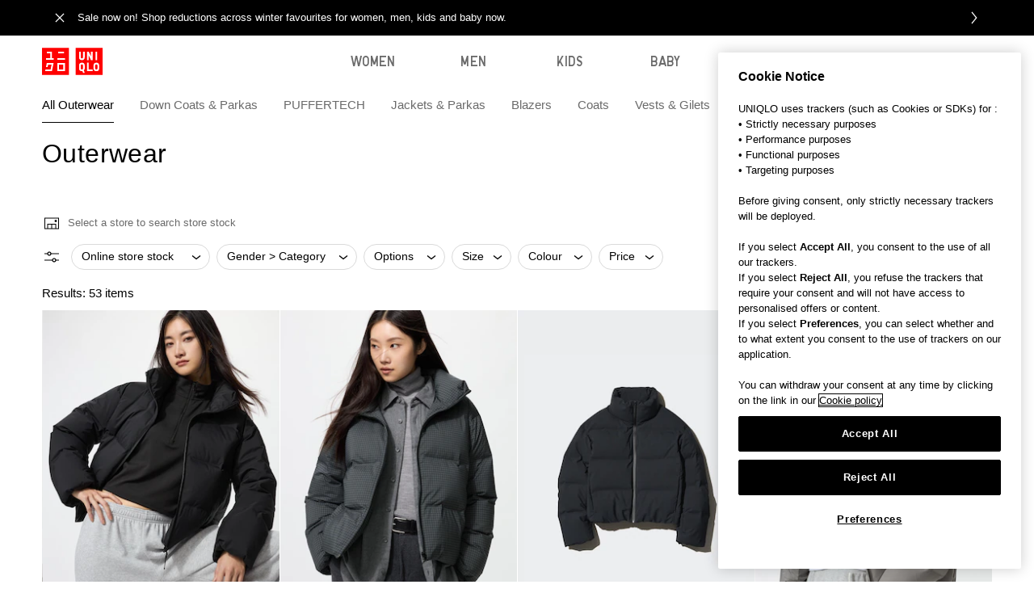

--- FILE ---
content_type: text/plain; charset=UTF-8
request_url: https://ponos.zeronaught.com/1?a=b4910373391bf0d2e2b697c73afb9af32bc6befd&b=Axh119abAQAA6Rszk-ofHdngkmeKfWvxCUqMkt_bwRTANYXrthylLnSifbx3AQ07xkzDFKyTwH9eCOfvosJeCA==&c=105922254
body_size: 921
content:
 MVDZgu48iqj+6bJXaPCsT8pacINlC2Pd+nQGoHFfvp4t4c/G4EFjUb1Z3b3maBmt+GoJMyJn3fYcU5aTxEFtgD6NfcTiruKZiD19Mk+RZCVEBGnt3VpD7XyNP0ghiutq2lu2MhLfuLLdVBsjHkR41aITrz9012aktuEUoN9/1HWD+VouvgQJ9PRozVOcgXariF7wXXkhOFPGsW/QIWFFn+5ssrMYJAOKLkc1gXJqyKN6DE0nXa7nflfzqsd3hI4jY9AIk5XdNb6/JyXi2RMbcHi99LK23k8IOJWEJ0fPH6eo8beCjQUrOmQe5Jn4Y43gq4g59VdzcocvEApSBq4cHoYpM74hpR61ZJNpHrfHBtF4qDTa4U7V7rBsMQlDwIwy0LPXAZyVnDFhRqLJDEWuvD/VakbuN9m2wOBGkiHw6IvOiWAOPee940E35orVG4rWtzrkrVuMMv2nc0yNLyXdIb/gIDyPx17YXXsS+otcQ6wL5zWvs4Zl/XXENuMeK1FzG7iHmeNCBhVt4rXBGOCYuZAut8H+7f0BKXzErK8Dc34dzNFH23uavMhzfIWLn73cIMoscDW7i8gDLd2qaEixeL9WURUv7Q9cZg2tzV/9w8RserzAZnCP9dl09rrd3ZRchC5CmmXACulIrpjWEfUHCpjGl2KWlS6Yigbwnu97cI90WRxynglIICX3EjqPWeSBo/9JPmEFoY6THD9l8+68FLw7OPreZDy4kU07tFhX1fHka/hbn4XIJrF4nyIeeHplucT7WRYs+ThvRxQcqIj1p20jvGxWBzqK8hKLJvMmFnTyydWzK6d+k6ONBi5TttlNdZX7t5r25k8CYJHVk91qolybqCtUduB3Or3vmmFUKNqCm9eo5N4s2wW0tzLAQJMPrI60xLohz0yHk1ihVqlGsw==

--- FILE ---
content_type: application/javascript
request_url: https://www.uniqlo.com/dk/en/navigation/669-9caae4d542055c9f7dbe.js
body_size: 102045
content:
(self.__LOADABLE_LOADED_CHUNKS__=self.__LOADABLE_LOADED_CHUNKS__||[]).push([[669],{11669:e=>{e.exports={text_a11y_home_membership_description:"Membership / Purchase history",text_a11y_home_navigation_description:"Menu / Product Search",text_a11y_favorites_add:"Add to wish list",text_a11y_close:"Close",text_a11y_breadcrumbs:"Navigation breadcrumbs",text_a11y_carousel_next:"Next",text_a11y_carousel_previous:"Previous",text_a11y_favorites_added:"Added to wishlist",text_a11y_helpfulvoting_votedown:"Downvote",text_a11y_helpfulvoting_voteup:"Upvote",text_a11y_info_icon:"Information",text_a11y_lineup:"Full collection",text_a11y_more:"More",text_a11y_product_list:"Featured products",text_a11y_rating_apply:"Give 1 star rating\nGive 2 star rating\nGive 3 star rating\nGive 4 star rating\nGive 5 star rating","text_a11y_rating_apply-1":"Give 1 star rating","text_a11y_rating_apply-2":"Give 2 star rating","text_a11y_rating_apply-3":"Give 3 star rating","text_a11y_rating_apply-4":"Give 4 star rating","text_a11y_rating_apply-5":"Give 5 star rating",text_a11y_rating_average:"{count} out of 5 stars",text_a11y_rating_rate:"1 star rating\n2 star rating\n3 star rating\n4 star rating\n5 star rating","text_a11y_rating_rate-1":"1 star rating","text_a11y_rating_rate-2":"2 star rating","text_a11y_rating_rate-3":"3 star rating","text_a11y_rating_rate-4":"4 star rating","text_a11y_rating_rate-5":"5 star rating",text_a11y_rating_select:"Show 1 star rating comments\nShow 2 star rating comments\nShow 3 star rating comments\nShow 4 star rating comments\nShow 5 star rating comments","text_a11y_rating_select-1":"Show 1 star rating comments","text_a11y_rating_select-2":"Show 2 star rating comments","text_a11y_rating_select-3":"Show 3 star rating comments","text_a11y_rating_select-4":"Show 4 star rating comments","text_a11y_rating_select-5":"Show 5 star rating comments",text_a11y_related_product_list:"Related products",text_a11y_scrolltotop:"Go to top",text_a11y_search_icon:"Search UNIQLO",text_a11y_toggle_arrow:"Toggle details",text_a11y_wearing_items:"Shop the look",text_about_tls:"TLS (Transport Layer Security)",text_connect_membership_description:"You have successfully linked your membership with the UNIQLO app.",text_linkedaccount:"Linked your account",text_max_address_registration:"Up to 10 addresses can be stored.",text_no_registered_address:"You don't currently have any saved addresses.",text_setas_default:"Set as default",text_log_in:"Log in",text_ok:"OK",text_coupon_used:"This coupon has been redeemed.",text_redeem_allcoupons:"All selected coupons have been redeemed.",text_backto_coupons:"Return to coupons",text_no_coupon:"There is no coupon.",text_onlinestore:"Online store",text_redeem_coupon_title:"Redeem coupon confirmation",text_redeem_coupons:"Redeem",text_redeem_coupons_success:"Your coupon has been redeemed successfully.",text_retailstore:"Retail stores",text_wantto_redeem:"You cannot change it after you redeemed this coupon.",text_enewsletter_setting_change_complete:"Update completed",text_gu_enewsletter_list:"text_gu_enewsletter_list",text_multiple_enewsletter_subscribe_annotation:"Choose from a variety of topics to receive emails tailored to your interests.",text_returnto_enewsletter_edit_setting:"Return to newsletter settings",text_edit_enewsletter_setting:"UNIQLO newsletter settings",text_edit_enewsletter_setting_instruction:"Please select or deselect from the topics to tailor your email preferences.",text_enewsletter_edit_continue:"Continue",text_enewsletter_setting_change:"Change your newsletter subscription setting",text_enewsletter_setting_update_complete_notification:"We've sent you an email, please confirm the updates you've made to your subscription settings.",text_enewsletter_setting_update_notification_send:"We will send an email to confirm the updates. If you set mail rejection, please check the email settings beforehand.",text_save_update:"Save",text_uq_enewsletter_list:"I want to receive the latest news from UNIQLO.",text_enter_new_email_address_description:"Please enter a new email address.",text_preview:"Preview",text_gender_text:"You can receive recommendations of our items based on your registered information, such as gender.",text_returnto_membership_edit:"Return to edit profile",text_return_to_profile_page:"Return to profile",text_pw_valid_numbersoftexts:"Password must be 8 – 20 characters, containing both numbers, letters and a mix of uppercase and lowercase characters. Optional symbols available for use include: - _ . @",text_account_profile_details:"Your details",text_returnto_membership:"Return to Membership",text_change_email:"Change email address",text_error_ccpa_age_consent_over_16_yaers_old_agreement_uncheck:"Please check this box to continue.",text_register_credit_card:"Register new payment card",text_termsof_conditions:"Terms & Conditions",text_gu_privacy_policy:"text_gu_privacy_policy",text_privacy_policy:"Privacy Policy",text_display_country_name:"Country:",text_checkbox_instruction:"Please tick to confirm you have read and agreed to UNIQLO’s Terms & Conditions",text_error_incorrect_verification_code:"Entered code is invalid. Please make sure the verification code is correct.",text_account_registration_email_settings:"Newsletter FAQ",text_email_address_verification:"Email address verification",text_email_verification_code_expired_description:"Your verification code has expired.",text_email_verification_code_expired_title:"Verification code expired",text_failed_to_receive_verification_code_description01:"If you didn't receive a verification code, you may need to check your email settings, check your spam folder, or make sure your email address is correct.",text_failed_to_receive_verification_code_description02:"Please check your email settings and try again.",text_submit_verification_code_and_password:"Next",text_verification_code_sent_message:"A verification code has been sent to your registered email address. Please check your mailbox and enter the verification code below.",text_login:"Login",text_coupon_list:"Coupons",text_membership_purchase_history:"Purchase history",text_purchase_history:"Products",text_familyname:"Last name",text_firstname:"First name",text_phone_required:"Mobile Phone",text_valid_phonetic_familyname:"Please enter your last name.",text_valid_phonetic_firstname:"Please enter first name.",text_familyname_furigana:"Last name",text_furgana_firstname:"First name",text_valid_familyname:"Please enter your last name.",text_valid_firstname:"Please enter your first name.",text_redeemed:"Redeemed",text_neck_size:"Neck size",text_asean_ec_migration_password_reset_request01:"Can't log in? We've recently made some updates to our website. To continue using your account, please use the {forgot_password} link to reset your password.",text_do_not_show_notification:"text_do_not_show_notification",text_ecwelcome_coupon_description_no_placeholder:"Create an account and we'll send you an 80 DKK welcome coupon, valid on an order of 700 DKK or more!",text_error_login_account_locked_message:"Sorry, something went wrong and your account is now locked. Please contact our customer service team who will be able to help you.",text_login_email_pw_entry:"Log in with your email address and password.",text_new_registration:"Create an account",text_onlineregistration_needed:"Having an account makes it quicker to check out! Account holders also get access to exclusive offers and other exciting benefits. Create an account and we'll send you an 80 DKK welcome coupon, valid on an order of 700 DKK or more!",text_verification_announcement_description:"text_verification_announcement_description",text_verification_announcement_title:"text_verification_announcement_title",text_email_address:"Email address",text_checkbox_show_pw:"Show my password",text_pw:"Password",text_send_verification_code:"Send verification code",text_email_verification_code:"Verification code",text_failed_to_receive_verification_code:"Didn't receive a code?",text_ph_email_verification_code:"Please enter the 6 digit verification code",text_resend_verification_code:"Resend verification code",text_indicator_enter_verification_code:"Enter verification code",text_verification_code_expiration_notes:"Your verification code will expire within 30 minutes. Please note that if you close or refresh this page, you will have to restart the account creation process.",text_register:"Register",text_reset_pw:"Forgot your password?",text_password_change_request_reason01:"Please do not reuse a password you have used on another service or a password that is easily guessed.",text_pwreset:"Reset your password",text_verification_enter_code_description02:"text_verification_enter_code_description02",text_ph_login_id:"example@email.com",text_verification_enter_code_description01:"text_verification_enter_code_description01",text_error_verification_enter_code_title:"text_error_verification_enter_code_title",text_new_registration_title:"Create an account",text_email_verification_input_page:"Enter verification code",text_failed_to_logut_description:"Sorry, something went wrong when trying to log you out. Please try again.",text_failed_to_logut_title:"Logout unsuccessful",text_my_size:"My size",text_creditcard_list:"My saved cards",text_edit_pw_title:"Change my password",text_posted_review:"Posted reviews",text_details:"Details",text_view_detail:"View Details",text_arm_length:"Arm length",text_body_length:"Body length",text_bottoms_shoes_size:"Bottoms/shoes size",text_bust_size:"Chest size",text_chest_bust_size:"Chest/Bust",text_cup_size:"Cup size",text_edit_my_size:"Edit my size",text_foot_size:"Foot size",text_head_size:"Head size",text_hip_size:"Hips size",text_howto_register_my_size:"Tap below to save your measurements.",text_leg_length:"Leg length",text_metrology_arm_length:"Arm length (cm)",text_metrology_body_length:"Body length (cm)",text_metrology_bust_size:"Chest (cm)",text_metrology_chest_bust_size:"Chest/bust (cm)",text_metrology_cm:"cm",text_metrology_cup_size:"Cup size",text_metrology_foot_size:"Foot length (cm)",text_metrology_head_size:"Head circumference (cm)",text_metrology_height:"Height (cm)",text_metrology_hip_size:"Hips (cm)",text_metrology_kg:"kg",text_metrology_leg_length:"Leg length (cm)",text_metrology_neck_size:"Neck measurement (cm)",text_metrology_sleeve_length:"Sleeve length (cm)",text_metrology_under_bust_size:"Band size (cm)",text_metrology_waist_size:"Waist (cm)",text_metrology_weight:"Weight (st and lbs)",text_my_size_basic_size:"Basic size",text_my_size_desciption01:"You can use My size to record your measurements. As you shop, your recommended size will be shown based on the measurements you have provided.",text_my_size_maximum_register:"You can save up to 10 sets of measurements to help you choose the right size when shopping online.",text_my_size_name:"My size profile name",text_my_size_register_edit:"Register my measurements",text_my_size_tops_size:"Tops size",text_no_registered_my_size:"You don't currently have any measurements saved.",text_recently_purchased_size:"Recently purchased size",text_register_my_size:"Register",text_register_my_size_description:"You can edit your registered size later.",text_register_new_my_size:"Register my measurements",text_remove_my_size:"Remove my size",text_remove_my_size_description01:"Are you sure you want to remove my size {my_size_name}?",text_remove_my_size_title:"Remove my size",text_returnto_my_size:"Return to my size",text_shoulder_width:"Shoulder width",text_under_bust_size:"Band size",text_waist_size:"Waist size",text_women_innner_size:"Women's innerwear size",text_email_address_confirmation_form:"Re-enter email address",text_enter_mobile_phone:"Please enter your mobile phone number.",text_uqtop:"UNIQLO homepage",text_order_history_online_note:"After you place an order, you can check its status and request an exchange or return here.",text_order_history_in_store_purchase_information:"{clickHere} for more information on e-receipts.",text_contact_notes:"We may contact you via phone or email if we have questions about your order.",text_current_location:"Current location",text_max_card_notes:"You can save up to five payment cards.",text_no_credit_card:"You don't currently have any saved cards.",text_register_address:"Confirm",text_current_pw:"Current password",text_edit_pw_complete:"Password has been changed successfully",text_edit_pw_description:"Please check your email.",text_enter_currentpw:"Please enter your current password.",text_about_mail_receive_settings:"Your contact preferences",text_birthday_date_format:"DD/MM/YYYY",text_create:"Submit",text_enter_postalcode:"Please enter your postcode.",text_enter_registered_membership_email_address:"Enter your registered email address",text_enter_varification_registered_information:"Please enter either your postcode, birth date, or phone number as verification.",text_new_password_confrimation:"Confirm password",text_ph_new_password_confirmation:"Please re-enter the same password",text_pwreset_action1:"Please note: your password reset link is valid for 2 hours.",text_pwreset_action2:"You need to reset your password within two hours of receiving the reset email, otherwise you will need to request a new link.",text_pwreset_complete:"Password reset complete",text_pwreset_complete1:"Your password has been changed.",text_pwreset_description:"Please enter your registered email address.",text_pwreset_description_without_two_factor_verification:"text_pwreset_description_without_two_factor_verification",text_pwreset_maildetail:"An email has been sent to the email address associated with your account. Please click on URL in the email to reset your password.",text_pwreset_mailsent:"We sent you a confirmation email.",text_select_require:"Selection is required",text_validate_items:"Verification list",text_enter_phone:"e.g. 1703333333",text_edit_pw:"Change my password",text_email_sent:"An email has been sent to the address associated with your account to confirm.",text_enter_newpw:"Please enter a new password.",text_new_password_validation_format_characters:"Between 8 and 20 characters",text_new_password_validation_format_numbers_and_alphabets:"Numbers, lowercase and uppercase letters",text_new_password_validation_format_special_characters:"Can use special characters: !\"#$%&'()*+,-./:;<=>?@[]^_`{}|~",text_new_pw:"New password",text_postalcode:"Postcode",text_birthday:"Date of birth",text_hint_in_case_address_city_overflow:"Please use the 'Address details' field if you require more characters.",text_no_posted_review:"You have not posted any reviews.",text_total_posted_review:"Total posted reviews",text_faq:"FAQ",text_membership_email_address:"Membership email address",text_no_purchasehistory:"There is currently no purchase history associated with this account.",text_no_purchasehistory_description1:"In-store purchases will be displayed the day after purchase, when you scan your membership ID at checkout. Online orders will be shown the day after your order has been dispatched.",text_order_history_note:"View your in-store purchases and online orders.",text_purchase_history_imark_title:"About",text_product_unavailable:"This product has been discontinued.",text_maminfo_description_item01:"Online store membership information",text_maminfo_description_item02:"Purchase history",text_maminfo_description_item03:"Online store wishlist",text_maminfo_description_item04:"Online store coupon",text_maminfo_description_item05:"UNIQLO Pay service *",text_maminfo_description_uqpay:"Please note that UNIQLO Pay will be deactivated and the payment information will be DELETED once you remove the linkage. You w ill need to re-register your UNIQLO Pay payment information to use the service.",text_maminfo_remove_linkage_message01:"Are you sure you want to remove your UNIQLO app and other media linkage from your online store account?",text_maminfo_remove_linkage_message02:"Once removed, the linkages with the UNIQLO app and other media are removed simultaneously.",text_meminfo_description_details01:"An error occurred. Please remove the applied gift card and try again.",text_meminfo_description_details02:"An error occurred. Please remove the applied gift card and try again.",text_meminfo_description_details03:"However, you can access your online store membership information, purchase history and wishlist again when you re-login in your UNIQLO app and other media.",text_remove_linkage:"Remove Linkage",text_remove_linkage_completed:"Remove linkage completed",text_remove_linkage_confirmation_title:"Remove linkage confirmation",text_month:"Month",text_expirationdate:"Expiration date",text_membership_agreement:"Membership agreement",text_deliverydate:"Delivery date",text_change:"Edit",text_sleeve_length:"Sleeve length",text_edit_address_validation_description:"There are issues with the address provided marked in bold. Please choose the recommended address or manually edit the address you entered.",text_edit_shipping_address:"Edit",text_enter_address_validation_description:"The address you entered will be updated in your account. Billing address will also be updated if the same address is used.",text_enter_address_validation_title:"Entered Address",text_proceed_anyway_address_validation_description_01:'We could not verify the address you entered. Please update the fields marked in bold, or choose "Proceed" to continue with the address information you have entered.',text_proceed_anyway_address_validation_description_02:"We couldn’t verify this address. Please review your address and update any missing or incorrect information, or choose ‘PROCEED’ to continue.",text_recommend_address_validation_title:"Recommended Address",text_submit_edit_address_validation:"Edit address",text_submit_proceed_address_validation:"Use selected address",text_submit_proceed_anyway_address_validation:"Proceed",text_verify_shipping_address_title:"Verify Your Delivery Address",text_current_shipping_address:"Current address",text_delete_address_title:"Remove the address",text_bill_address:"Use as billing address",text_account_registration_email_address_mistake_notes:"Please check your email address is correct.",text_account_registration_preview:"Preview",text_aleady_logged_in_message:"You are already logged in. If you would like to create a new account, please log out first.",text_aleady_logged_in_message_title:"Logged in",text_ecwelcome_coupon_annotation:"Please note that it may take some time for the coupon to be applied to your account.",text_error_failed_create_welcome_coupon01:"An error has occurred during the creation of Welcome Coupon.",text_error_failed_create_welcome_coupon02:"Please contact Customer Service to claim your Welcome Coupon.",text_get_ecwelcome_coupon:"You will soon receive your welcome coupon as a thank you.",text_howto_use_coupon:"How to use your welcome coupon.","text_new_registration_e-mail":"Create a UNIQLO account to easily track your orders, check out quicker, and save items to your wishlist! Once registration is complete, we will send a confirmation email to the email address you have provided.",text_new_registration_textonprivacypolicy:"By creating an account, you agree to UNIQLO’s Terms & Conditions.",text_new_registration_thanks:"Thank you for registering!",text_register_magazine:"Subscribe to the UNIQLO newsletter",text_return_to_create_account:"Go back",text_thanks_registration_mail:"Welcome to UNIQLO! We have sent an email to your registered address to confirmation the creation of your account.",text_genderother:"Other",text_unregistered:"Unregistered",text_usecoupon_button:"Use your coupons (Staff Only)",text_indicator_check_email:"Check email",text_indicator_send_verification_code:"Verification code sent",text_indicator_verification_completed:"Completed",text_store:"Store",text_404:"Page not found",text_contactus:"Contact us",text_email_address_verification_completed:"Your email address has been verified.",text_verification_code_sent:"New verification code has been sent.",text_bill_address_imark_title:"Your billing address",text_bill_address_imark1:"If you are a new customer shopping UNIQLO online and paying in store, your billing address will be registered as your shipping address.",text_login_imark_description:"For your account protection, please consider changing your password in the following cases:\n• If you are using the same password for other services\n• If you have not changed your password lately\n• In order to change your password, please select CHANGE MY PASSWORD in the MEMBERSHIP page.",text_login_imark_description01:"For your account protection, please consider changing your password in the following cases:",text_login_imark_description02:"• If you are using the same password for other services",text_login_imark_description03:"• If you have not changed your password lately",text_login_imark_description04:"In order to change your password, please select CHANGE MY PASSWORD in the MEMBERSHIP page.",text_uqpay_unavailable_reason_not_registered:"text_uqpay_unavailable_reason_not_registered",text_keyicon_description:"We encrypt all your sensitive information with TLS (Transport Layer Security) encryption technology.",text_uqpay_activation_message01:"You can register for UNIQLO Pay through UNIQLO app to improve your payment process in any UNIQLO stores.",text_uqpay_activation_message02:"Learn more about UNIQLO Pay on UNIQLO App",text_uqpay_activation_title:"UNIQLO Pay activation",text_uqpay_deactivate:"Deactivate",text_uqpay_deactivation_completed_title:"UNIQLO Pay deactivation complete",text_uqpay_deactivation_completed01:"Your UNIQLO Pay deactivation has completed.",text_uqpay_deactivation_confirmation01:"Do you want to proceed with UNIQLO Pay service deactivation?",text_uqpay_deactivation_message01:"Would you like to deactivate UNIQLO Pay service?",text_uqpay_deactivation_message02:"Please note that your registered UNIQLO Pay payment information cannot be recovered after deactivation. You will also no longer receive UNIQLO Pay service and campaign information after deactivation.",text_uqpay_deactivation_title:"UNIQLO Pay deactivation",text_uniqlo_pay:"UNIQLO Pay",text_returnto_previous_page:"Return to previous page",text_change_verification_email_address:"Change email address",text_confirm_and_send_verification_code:"Send verification code",text_email_address_verify_description01:"Your registered email address is not verified. Please verify your email address.",text_email_verification_confirmation:"Do you want to proceed with your existing registered email address?",text_email_verification_issue_notes_01:"If you are redirected to this page after sending Verification Code, please refer to {link} for more information.",text_email_verification_issue_notes_02:"If you are redirected to this page after sending Verification Code and you already have the code, please go directly to the {enter_verification_code} page to complete the verification process. Please refer {link} for more information related to this issue.",text_enter_email:"Please enter an email address.",text_enter_pw:"Please enter password",text_error_email_verification_code_invalid:"Your verification code is expired or invalid.",text_postal_code_verification:"Postcode (For verification)",text_retry_change_email_address:"Enter email address again",text_verify_email_address:"Verify email address",text_new_email_address:"New email address",text_new_email_address_confirmation:"Re-enter new email address",text_change_email_title:"Change email address",text_email_verification_steps:"Email verification process",text_verification_code_instruction01:"We need to verify your email address to complete your registration. Please enter the verification code sent to your email address on the next page.",text_verification_code_instruction02:"Please make sure you can receive emails from noreply@mail.fastretailling.com.",text_error_failed_get_wish_list_added_item_details:"Failed to retrieve product information. Please reload the page.",text_no_wishlist_styling_item:"You don't have any saved styling inspiration yet.",text_product_name_place_holder:"Failed to get the product name",text_wish_list_login_required:"Login is required to add to wishlist.",text_wishlist_alteration_available_item:"Alterations are available.",text_wishlist_size_not_select:"Size is not selected. Please select the size on the product page.",text_wishlist_styling_instruction:"Tap the heart to save a post to your wishlist.",text_account_deletion_confirm_termsof_use:"Confirmation of terms and conditions.",text_account_deletion_customer_center_respond_note:"Receive a response to any queries you have sent our customer services team.",text_account_deletion_gu_membership_withdrawal:"About GU membership withdrawal",text_account_deletion_note_01:"View your purchase history.",text_account_deletion_note_02:"Return or exchange any items you have ordered.",text_account_deletion_note_03:"Get a refund unless you collect your order in store.",text_account_deletion_note_04:"Get a refund unless you receive your order at the delivery address provided.",text_account_deletion_note_05:"Get a digital invoice or receipt for your order.",text_account_deletion_note_06:"Access your account from the UNIQLO app.",text_account_deletion_note_07:"Receive a response to any queries you have sent our customer services team.",text_account_deletion_note_title:"After deleting your account you will not be able to:",text_account_deletion_plst_membership_withdrawal:"text_account_deletion_plst_membership_withdrawal",text_account_deletion_uniqlo_membership_withdrawal:"Learn more about deleting your UNIQLO account",text_checkbox_agreement_uqpay:"I agree to the UNIQLO Pay Terms of Use.",text_error_withdrawal_agreement_checkbox:"Please agree to UNIQLO's Terms and Conditions and Privacy Policy.",text_thanksforusing:"Thank you for using online store membership services.",text_uqpay_termsof_use:"UNIQLO Pay TERMS OF USE",text_withdrawal:"Delete My Account",text_withdrawal_agreement:"Withdrawal agreement",text_withdrawal_agreement_description:"If you would like to delete your UNIQLO account, you need to agree to UNIQLO’s privacy policy and terms and conditions.",text_withdrawal_agreement_uqpay:"Please also agree to UNIQLO Pay Terms of Use.",text_withdrawal_annotation1:"It may take some time to remove the membership connection from the UNIQLO app.",text_withdrawal_completion:"Withdrawal has been completed",text_withdrawal_confirmation:"Are you sure you want to withdrawal from the online store membership?",text_withdrawal_confirmation_title:"Withdrawal confirmation",text_withdrawal_description1:"If you delete your UNIQLO account you will lose access to your wishlist, purchase history, and access to the UNIQLO app.",text_withdrawal_description2:"If you cannot remove your membership connection with UNIQLO app, please erase your cache and reload the page. If you would like to withdraw your membership, you need to agree on [Membership agreement] and tap on [Withdrawal].",text_withdrawal_servicelist_name:"UNIQLO app",text_withdrawal_servicelist_title:"“Services you lose connection to”",text_withdrawal_title:"What happens if you delete your UNIQLO account",text_checkbox_agreement:"I confirm I have read and agree to UNIQLO's terms and conditions.",text_alert_transition_title:"Do you want to leave this page?",text_gender:"Gender",text_linkto_confirm:"Next",text_connect_membership:"Link your membership with the UNIQLO app",text_error_failed_account_linkage:"There has been a system error. Please try again or come back later.",text_error_failed_account_linkage_title:"Account linkage failed",text_linkaccount:"Link your account",text_linkaccount_confirmation:"Linkage confirmation",text_returnto_uqapp:"Return to UNIQLO app",text_address_notes_require_vietnames:"text_address_notes_require_vietnames",text_enter_address_line02:"Please enter your address line 2",text_error_city_field_over_maximum_length_instruction_01:"Because the maximum number of characters was exceeded, some characters were automatically transferred to the next field. Please check your address.",text_hint_in_case_address_apt_overflow:"If you have exceeded the maximum of 32 characters, please enter from address line 1 and continue here.",text_invalid_postal_code:"We don't currently offer delivery to this postal code. Please change your delivery address.",text_postal_code_not_found:"We couldn't find any addresses to match the postcode you entered. Please make sure the postcode is correct.",text_postal_code_unknown_manual_input_required:"We were unable to find your address from your postcode. If you wish to use this postcode, please enter your address manually.",text_postal_code_update_required:"The postcode does not exist. Please go to the “Checkout” page and enter the correct postcode.",text_returnto_address_book:"Return to address book",text_search_address_postal_code:"Postcode search",text_search_by_postal_code:"Search by postcode",text_semi_order_neck_size_colon:"Neck size:",text_ccpa_age_consent_over_16_years_old_agreement:"I am over 16 years old.",text_ccpa_age_consent_over_16_years_old_agreement_age_confirmation_title:"Age confirmation",text_ccpa_age_consent_over_16_years_old_agreement_button:"Submit",text_ccpa_age_consent_over_16_years_old_agreement_checkbox:"I am over 16 years old and agree to it.",text_ccpa_age_consent_over_16_years_old_agreement_message01:"To use UNIQLO app, you need to agree to UNIQLO Terms of Use and Privacy Policy.",text_ccpa_age_consent_over_16_years_old_agreement_title:"California Consumer Privacy Act (CCPA)",text_error_ccpa_age_consent_over_16_years_old_agreement_uncheck_app:"To use UNIQLO app, you need to check here.",text_coupon_select_error:"You cannot redeem the selected coupon. Please select another one.",text_coupon_code:"Coupon code:",text_dateof_use:"Redeemed date:","text_expirationdate:":"Expiration date:",text_promo_code:"Promo code:",text_unselect:"Unselect",text_until:"Until",text_birthday_input_hint_text:"Enter your birthday and we'll send you a birthday surprise! Date cannot be edited after registration is complete.",text_error_birthday_input_incomplete:"Please enter a valid date (DD/MM/YYYY).",text_error_invalid_birthday_entered:"Please enter a valid date (DD/MM/YYYY).",text_new_account_registration_complete:"Account created successfully",text_register_credt_card:"Register New Payment Card",text_returnto_card_list:"Return to my payment cards",text_returnto_form:"Return to registration form",text_enewsletter_checkbox:"Please check everything is correct before continuing.",text_enewsletter_description01:"You can check and update the topics you're subscribed to here",text_enewsletter_preview_description:"Please check if there is any mistake.",text_enewsletter_update_complete:"Update completed",text_enewsletter_update_complete_description01:"Your request has been completed successfully.",text_enewsletter_update_complete_description02:"We will send an email to confirm your details.",text_enewsletter_update_complete_description03:"Please note that you may still receive the newsletter for a short period of time while we unsubscribe you.",text_enewsletter_update_preview_title:"Preview",text_error_edit_enewsletter_setting_subscribe_existing_user:"Please select or deselect from the topics to tailor your email preferences.",text_error_edit_enewsletter_setting_subscribe_first_user:"Please select at least one topic to subscribe to the UNIQLO newsletter.",text_error_failed_get_price_inventory:"Unable to load page. Please reload the page to try again.",text_error_failed_get_price_inventory_title:"System error",text_error_subscribe:"Unfortunately your subscription request was unsuccessful. Please try again.",text_gumail_magazine:"GU e-newsletter",text_returnto_enewsletter_top:"Back to newsletter settings",text_subscribe_enewsletter:"Subscribe to the UNIQLO newsletter",text_unsubscribe_enewsletter:"Unsubscribe from the UNIQLO newsletter",text_uq_gu_enewsletter_setting_description01:"You can change your newsletter settings on this page.",text_edit_email_verification_code_instruction_01:"text_edit_email_verification_code_instruction_01",text_edit_email_verification_code_sent_message:"text_edit_email_verification_code_sent_message",text_error_change_email_address_duplicated:"The email address is already registered.",text_error_change_email_address_postal_code_incorrect:"The postcode is incorrect. Please enter the correct postcode.",text_error_email_verification_already_completed:"This email address is already verified.",text_error_entered_confirmation_email_address_incorrect:"The email address is incorrect. Please enter the correct email address.",text_return_to_profile:"text_return_to_profile",text_verification_code_resent:"text_verification_code_resent",text_verification_code_resent_message:"text_verification_code_resent_message",text_verify_email_address_description01:"You will receive the confirmation email to your email address associated with your account. Please make sure to check your incoming email from us.",text_newsletter_subscribe_description_01:"By subscribing to the UNIQLO newsletter, you confirm that you have read and understand UNIQLO’s terms and conditions.",text_agree:"Agree",text_disagree:"Disagree",text_gdpr_consent_marketing_non_personalized_agreement:"I consent to UNIQLO's use of my personal data to send me marketing messages in the form of non-personalised push messages",text_gdpr_consent_marketing_non_personalized_sub:"(Non-Personalized messages)",text_gdpr_consent_marketing_non_personalized_title:"Consent for marketing",text_gdpr_consent_marketing_personalized_agreement:"I consent to UNIQLO's analysis and processing of my data to send me marketing messages in the form of personalised push messages",text_gdpr_consent_marketing_personalized_sub:"(Personalized messages)",text_gdpr_consent_marketing_personalized_title:"Consent for marketing",text_gdpr_consent_scan_de_chance_personalized_agreement:"I consent to Uniqlo's use of my personal data to allow my participation in the Scan de Chance game, and to send me push messages when I meet the requirements to receive a Scan de Chance ticket.",text_gdpr_consent_scan_de_chance_personalized_sub:"(to allows you to play our lottery game Scan De Chance and win coupons using your name and member ID)",text_gdpr_consent_scan_de_chance_personalized_title:"Consent for Scan De Chance",text_gdpr_email:"Email",text_gdpr_no_consent:"No consent",text_gdpr_privacy_settings:"Push notifications and privacy settings",text_gdpr_privacy_settings_title:"Push notifications and privacy settings",text_gdpr_push_notificaion:"Push notification",text_gdpr_setting_change_instruction:"At any time, you can change those settings in “Membership” → “Push Notifications and Privacy Settings” menu",text_gdpr_settings_update_confirmation:"It updates with the following contents.",text_gdpr_update:"Submit",text_gdpr_update_complete:"Update completed",text_gdpr_update_complete_description:"Your personal data updated successfully.",text_gdpr_uq_app_data_description:"To continue using this service, it is necessary to consent to GDPR policies. You have the option to refuse all services or provide partial consent to a selection of services. Certain services will be unavailable to you unless you consent to them.",text_gdpr_uq_app_data_title:"UNIQLO application and your personal data",text_gdrp_title_uniqlo:"UNIQLO application and your personal data",text_gdrp_title_uniqlo_description:'UNIQLO is committed to respecting our customers\' rights when storing their personal data within our system. The consents below will allow customers to choose whether their personal data can be stored and processed in order to provide the corresponding services. For the purposes of the consents below, a "push message" refers to a notifications to provide customers with valuable information related to our services.',text_returnto_origin:"Return to original page",text_terms_and_condition_details_link:"For more information, click the links below.",text_couponformat_error:"Barcode Generation Failed. It is not in the EAN13 format.",text_error_invalid_phone_number_registered:"The registered phone number in membership information or shipping address is invalid. Please update the phone number on Membership page.",text_asean_ec_email_verification_troubleshooting_steps:"text_asean_ec_email_verification_troubleshooting_steps",text_checkbox_rememberme:"Remember me",text_ecwelcome_coupon_description:"Get {coupon_name} to create account",text_emai_valid_characters:"Please enter in the requested format.",text_email_valid_characters:"Please enter in the requested format.",text_error_failed_login_description:"An error occurred. Please log in again.",text_error_login_title:"Login failed",text_login_complete:"Successfully logged in",text_login_description1:"We recommend you to change your password once in a while to keep your account secure.","text_login_imark_description-1":"For your account protection, please consider changing your password in the following cases:","text_login_imark_description-2":"• If you are using the same password for other services","text_login_imark_description-3":"• If you have not changed your password lately","text_login_imark_description-4":"In order to change your password, please select CHANGE MY PASSWORD in the MEMBERSHIP page.",text_login_pw_valid_numberoftexts:"Password must be 8 – 20 characters, and contain both numbers and letters.",text_login_security_notice_description01:"As for your account protection, please consider to change your password for the following cases:\n• If you are using the same password for other services\n• If you have not changed your password lately\n• In order to change your password, please select CHANGE MY PASSWORD in the MEMBERSHIP page.",text_login_unmatch:"Sorry, this does not match our records. Check the spelling and try again.",text_logout_complete:"Successfully logged out",text_pw_valid_characters:"Please enter a password that contain both letters and numbers.",text_valid_email:"Please enter a valid email address.",text_valid_email_characters:"Please enter a valid email address.",text_ca_enter_postalcode:"Postcode must contain 4 numbers.",text_invalid_postal_code_format:"Postcode must have at least 5 characters and contain both letters and numbers.",text_enter_my_size_name:"Please enter my size profile name.",text_error_my_size_entry_height_foot_inch_range:"Please enter a height between {min} and {max}.",text_error_my_size_entry_range:"Please enter {range} in this form.",text_error_my_size_height_foot_inch_either_field_empty:"Please enter your height.",text_error_my_size_height_foot_inch_entry_out_of_available_range:"Please enter a height between{metres_min} and {metres_max}.",text_invalid_my_size_decimal_point:"Please enter up to the first decimal point.",text_invalid_my_size_name:"You cannot enter a symbol and special character.",text_metrology_shoulder_wdth:"Shoulder width (cm)",text_my_size_nude_dimension:"Nude dimension measurement",text_my_size_preview:"Preview",text_my_size_recommend_size:"Recommend size",text_my_size_set_recommend_size:"Set as recommend size",text_remove_my_size_description02:"My size {default_my_size_name} will be set as the recommended my size when removed.",text_returnto_my_size_form:"Return to my size form",text_ca_validate_postalcode:"Please enter both letters and numbers.",text_checkbox_receiveall:"Subscribe to the UNIQLO newsletter",text_day:"Day",text_email_verification_code_format:"Please enter 6-digits verification code.",text_enewsletter_howto_change_description:"UNIQLO will use your data to provide you e-mail news including special offers, collection launches, and exciting new products. You can unsubscribe at any time from your account Preference Settings page.  UNIQLO offers a 50 DKK coupon valid on orders of 500 DKK or more.",text_enter_email_verification_code:"Please enter a verification code.",text_error_future_birthday:"Date of birth cannot be a future date.",text_error_too_long_ago_birthday:"Date of birth cannot be too long ago.",text_female:"Female",text_invalid_symbol_postal_code:"Please enter both letters and numbers.",text_mail_alreadyregistered:"Sorry, an account already exists for this email address.",text_male:"Male",text_new_registration_app_description:"UNIQLO app will enrich your shopping experience by checking your purchase history.",text_new_registration_confirm:"New account preview",text_new_registration_notes:"Please make sure to only enter valid letters and numbers. You will receive order confirmation at this email address.",text_new_registration_thanks_i_mark_description1:"• You will receive an order confirmation email once you complete an order online.",text_new_registration_thanks_i_mark_description2:"• If you haven’t received a registration email or order confirmation email after 10 minutes, please check your email settings or status below.",text_new_registration_thanks_i_mark_description3:"• Settings for junk mail.",text_new_registration_thanks_i_mark_description4:"• Settings for email: please allow this domain “uniqlo.com”.",text_new_registration_thanks_i_mark_description5:"• Email server may be busy.",text_new_registration_thanks_i_mark_description6:"• Your email address does not match our records.",text_new_registration_thanks_i_mark_description7:"• For additional questions or concerns, please check our FAQs.",text_nochange_birthday:"Unable to edit birthday after you register.",text_referto:"Refer here",text_register_mem_address:"Register member address",text_returnto_order:"Return to cart",text_uqbaby_magazine:"UNIQLO baby newsletter",text_uqkids_magazine:"UNIQLO kids newsletter",text_uqlargesize_magazine:"UNIQLO extra size newsletter",text_uqmail_magaginze:"UNIQLO newsletter",text_uqmail_magaginze_fr:"UNIQLO newsletter",text_uqmen_magazine:"UNIQLO men newsletter",text_uqonline_selecteditems_magazine:"UNIQLO online store newsletter",text_uqsmallsize_magazine:"UNIQLO extra small size newsletter",text_uqwomen_magazine:"UNIQLO women newsletter",text_verify_email_verification_code:"Register",text_returnto_new_member_registration:"Return to new registration",text_new_account_annotation1:"Mobile phone and PHS are available.",text_nomail_received:"No email received","text_openinghour:":"Store hours:",text_thanks_registration:"Your account has been created successfully",text_tollfree_dial:"Phone:",text_uqonline:"UNIQLO online store","text_deliverydate:":"Delivery date",text_email_sentto_user:"An email has been sent to the address associated with your account to confirm.",text_enter_newpw_nosymbols:"Passwords must be 8 – 20 characters, and contain both numbers and letters, including a mix of upper and lowercase letters.",text_enter_phone_validcharacters:"Please enter a valid phone number.",text_password_reset_verification_option_list:"Please select your verification method.",text_pw_invalid_symbol_input:"Special character cannot be used for password.",text_pw_valid_numlimit:"Your password must contain at least one letter and one number.",text_pw_valid_symbols:"Please use only the symbols shown here:\n- _ . @","text_pw_valid_symbols-1":"Please use only the symbols shown here:","text_pw_valid_symbols-2":"- _ . @",text_pwreset_frommail:"Password reset from mail",text_pwreset_tomail:"Password reset to mail",text_select_date:"DD/MM/YYYY",text_enter_correctpw:"Please enter a correct password.",text_newpw_difference:"The new password should be a different from current password.",text_newpw_valid_characters:"Password must be 8 – 20 characters, and contain both numbers and letters.",text_newpw_valid_numberoftexts:"Password must be 8 – 20 characters, and contain both numbers and letters.",text_no_match_pw:"Passwords do not match, please check and try again.",text_pw_confirm:"Please enter your password again to confirm.",text_pw_contain_num_letters:"Password must be 8 – 20 characters, and contain both numbers and letters.",text_backto:"Back",text_enter_birthday:"Please enter your birthday",text_invalid_phone_num:"Please enter a valid phone number.",text_no_validation:"Information provided doesn’t match our records. Please check the spelling and try again.",text_ph_phone_number:"Mobile or landline number",text_reset_password_account_not_found:"The link is not available because your account is not found.",text_year:"Year",text_pwreset_remarks:"• If you didn’t receive email to reset your password after 10 minutes, please check your email spam settings.",text_error_enter_valid_mobile_phone_number:"text_error_enter_valid_mobile_phone_number",text_change_email_address_completed:"Change email address completed",text_change_email_address_completed_description:"Your email address has been updated.",text_error_failed_update_enews_subscription_settings_description_01:"The email address has been successfully changed, but your newsletter settings update failed. Please try again.",text_error_failed_update_enews_subscription_settings_title:"Newsletter subscription settings update failed",text_error_invalid_character_input_phonetic_first_name:"Please enter your first name.",text_error_invalid_character_input_phonetic_last_name:"Please enter your last name.",text_gender_others:"Prefer not to state",text_ph_family_name:"Please enter a last name.",text_ph_first_name:"Please enter a first name.",text_ph_phone_number_01:"Please enter phone number.",text_ph_phone_number_02:"Please enter phone number.",text_phone_number_additional_notes:"If you do not have a landline, please enter your mobile phone number.",text_re_enter_email_address_unmatch:"Please enter the same value with above.",text_room_num:"Address details",text_verify_new_email_verification_code:"Save changes",text_date:"Date",text_no_purchasehistory_description2:"Your online store purchase history in retail stores will be reflected next day, if you scan your membership barcode with your purchase.",text_title_purchase_history:"About purchase history",text_helpfful:"Helpful",text_helpful:"Helpful",text_total_helpfful:"Total helpful","text_email:":"Email:",text_enter_pw_nosymbols:"Password must be 8 – 20 characters, and contain both numbers and letters",text_no_register_item:"Not entered",text_app_authentication_login_instruction_01:"Login is required to enable biometric authentication.",text_app_authentication_registration:"Authentication is required to enable biometric login.",text_app_authentication_settings_description:"This feature allows you to log in using biometric information registered on your device instead of your password.",text_app_authentication_settings_title:"Biometric authentication setting",text_uqpay_activate:"Activate",text_uqpay_biometricauthentication_description:"Please try again.",text_uqpay_security_code_description:"text_uqpay_security_code_description",text_confirm:"Confirm",text_coupon_instruction:"Please show this page to the cashier. Once confirmed, the coupon will be redeemed.","text_coupon_name:":"Coupon Name:",text_coupon_used_staff:"Mark coupons as used (staff only)",text_membership_error:"Please sign up for a UNIQLO account to continue shopping.",text_remove_wishlist:"Added to wishlist",text_wishlist_size_not_select_short:"Please select the size on the product page.",text_agree_to_withdraw_app_membership:"I agree to withdraw my App membership",text_app_terms_of_use:"App terms of use",text_explanation_withdraw_from_app_membership:"You will be redirected to the online store membership withdrawal screen, which is linked to your app membership. After following the steps, please proceed to withdraw your app membership.",text_maminfo_remove_linkage_uqpay:"If you are using UNIQLO Pay service, please be aware that you cannot use UNIQLO Pay service upon linkage removal as your UNIQLO Pay payment information will be DELETED.",text_remove_linkage_link:"Learn more about Remove Linkage",text_select_other_countries:"Select another country",text_withdraw:"Withdraw",text_withdraw_from_app_membership:"Cancel Denmark App Membership",text_withdraw_from_app_membership_completion_other_app_membership_remain_01:"You have deleted your Denmark app account.",text_withdraw_from_app_membership_completion_other_app_membership_remain_02:"Your accounts for other countries are unaffected. If you wish to delete your account in another country, please select the country in the next screen and repeat the process.",text_withdraw_from_app_membership_completion01:"You have cancelled your app membership.",text_withdraw_from_app_membership_completion02:"Please re-install the app to register again.",text_withdraw_from_app_membership_description:"Once your App membership is withdrawn, you won't be able to view your wish list or purchase history.",text_withdrawal_checkbox_afterunderline:"Accept",text_withdrawal_membership:"Withdrawal",text_withdrawal_quit:"No",text_withdrawal_return_and_refund_cancel_message_01:"If you withdraw from the membership, all refunds and returns will be cancelled.",text_withdrawal_yes:"Yes",text_backto_checkout:"Return to checkout",text_backto_wishlist:"Return to wishlist",text_error_failed_get_ecwelcome_coupon01:"You'll soon receive your welcome coupon.",text_error_failed_get_ecwelcome_coupon02:"Please check your coupon via membership page.",text_linkto_coupon_list:"Coupon list",text_loggedin:"Logged in",text_loggedout:"Logged out",text_login_instruction01:"If you log in to your online store membership, you can also see your items previously added to your wishlist.",text_login_instruction02:"You are connected to the above online store membership .",text_logout_instruction01:"If you log out from your account, you will lose access to your wishlist, purchase history and coupons. Are you sure you want to log out?",text_password_reset_successful_message:"text_password_reset_successful_message",text_password_reset_successful_title:"text_password_reset_successful_title",text_title_email_settings:"About email settings",text_uqmail_magazine:"I want to receive the latest news from UNIQLO",text_error_alteration_unavailable:"",text_home:"Home",text_help_and_others:"text_help_and_others",text_uqpay_error_regist_bankpay:"text_uqpay_error_regist_bankpay",text_app_coupon_login_notice:"You need to log in to use coupons.",month:"M",text_onlinestore_coupon:"Online store coupon",text_uqpay_error_occurred_credit_card:"text_uqpay_error_occurred_credit_card",text_members_pass:"Membership",text_coupon_have_expiration_date:"You have a coupon with an expiration date up to {date}.",text_skip:"Skip",text_reload:"Reload",text_app_order_status_delivery_completed_pudo:"Delivered.",text_app_order_status_order_complete_pudo:"We have received your order.",text_app_order_status_preparing_order_pudo:"Preparing for pickup.",text_app_order_status_receivable_term_expired:"This order has been cancelled as the collection window has now closed.",text_app_order_status_shipment_confirmed_pudo:"Shipped.",text_uqpay_instruction_link:"text_uqpay_instruction_link",text_ph_store_search:"City, county or postcode",date_format:"MM/dd (E) HH:mm",text_search_history:"Search History",text_search_history_empty:"You can see your search history here.",text_app_feedback_dialog_description01:"Thank you for using the UNIQLO App!",text_app_feedback_dialog_description02:"How has your shopping experience been so far?",text_app_feedback_dialog_rating01:"Great!",text_app_feedback_dialog_rating02:"Could be better.",text_push_notifcation_confirmation_dialog_title:"Setting notifications",text_app_orderstatus_return_details_button_label:"Details",text_app_personalization_onboarding_welcome_message:"Get access to exclusive perks, including limited-time offers, discount vouchers, purchase history, and free product sampling programmes with the UNIQLO App.",text_app_onboarding_personalised_notifications_description_01:"You will receive personalised notifications regarding your orders. If you opt out, you will not receive personalised notifications.",text_app_onboarding_personalised_notifications_description_02:"You will receive personalised marketing communications (special offers, new products, events, etc.). If you opt out, you will not receive personalised marketing communications, but will continue to receive communications about your orders.",text_app_onboarding_personalised_notifications_toggle_01:"Allow personalised notifications",text_app_onboarding_personalised_notifications_toggle_02:"Allow marketing notifications",text_app_onboarding_push_notifications_consent_dialog_description_01:"text_app_onboarding_push_notifications_consent_dialog_description_01",text_app_onboarding_push_notifications_consent_dialog_description_02:"text_app_onboarding_push_notifications_consent_dialog_description_02",text_change_color_and_size_button:"Change colour and size",text_change_color_and_size_title:"Change colour / size",text_product:"Product",text_app_update_dialog_cancel:"Cancel",date_dash:"-",duration_format:"{from} - {to}",NSFaceIDUsageDescription:"This app lets you use FaceID instead of your password.",NSUserTrackingUsageDescription:"Please allow for tracking in order to receive optimized recommended products and sales information.",text_add_store:"Add store",text_add_store_favorite_search:"Search a store and add it to My Store.",text_added_favorite_message:"You've successfully added this to your wish list",text_app_promote_appstore_later:"Not now",text_app_promote_appstore_review:"Review",text_app_promote_appstore_review_description:"If you like UNIQLO, please give us a review.",text_app_promote_appstore_review_title:"Thank you for using our App",text_app_viewmore_you_may_also_like:"View more recommendations",text_barcode_scan_instruction1:"Place your barcode or QR code within the lines",text_barcode_scan_instruction2:"Please wait to be focused",text_barcode_scan_instruction3:"Please avoid refraction of the light or shadows",text_camera_document:"Camera and documents",text_certification_not_verified:"Interruption occurred since there is a verification issue on this web site.",text_close_window_confirmation:"Close this screen?",text_closed_shop:"This store has been closed",text_coupon_barcode:"Coupon barcode",text_dial_confimation:"Do you want to dial at {phon}?",text_disconnected:"There is no internet connection.",text_do_not_show_again:"Do not show this screen again",text_failed_get_postalcode:"Failed to retrieve postcode",text_favorite_removed:"This item has been removed.",text_from:"From {sender}",text_howto_add_favorite:"By tapping on the heart icon, items will be added to favourites.",text_input_productid:"Enter product ID",text_input_productid_manually:"Enter product ID",text_inventory_search_description:"There are various UQ services available including inventory search.",text_iq_chat_inquiry_app:"Chat enquiry",text_location_access_confirmation:"UNIQLO App uses location services.\nWould you like to turn location services on?",text_made_coupon_redeemed:"Coupon was redeemed",text_make_coupon_redeemed:"Mark Coupons as Used",text_mystore_description:"By setting store as My Store, the inventory of My Store will be displayed in product detail pages. Do you want to set as My Store?",text_no_favorite:"There are 0 items in wishlist.",text_no_favorite_store:"There is no list for My Store.",text_no_notification:"You do not have any notifications.",text_not_now:"Skip this time",text_notification:"Notification",text_off:"Off",text_on:"On",text_open_in_brawser:"Open in browser",text_ph_keyword_search:"What are you looking for?",text_privacy_settings:"Privacy settings",text_productid_instruction:"Please enter 13-digit number under product barcode on a product tag.",text_prohibited_camera_access:"Unable to turn camera on because the camera settings on your device is disabled. Please go to settings and allow camera.",text_purchase_history_removed:"Purchase history has been removed",text_push_notification_rejected:"Unable to turn Notifications on because the notification settings on your device is disabled. Please go to settings and allow Notifications.",text_recently_scanned:"Scan History",text_redeem_confirmation:"Once you redeem your coupon(s), you will be unable to re-use it/them. Are you sure you want to redeem your coupon(s)?",text_removed_purchase_history_description:"Once you removed your purchase history, you cannot undo your action.",text_remvoe_purchase_history_confirmation:"Are you sure you want to remove the purchase history?",text_resend:"Resend",text_retail_and_online_store_coupon:"Coupons for retail and online stores",text_retailstore_coupon:"Retail store coupon",text_save_account_info_message:"Do you want to save account information?",text_scan:"Scan",text_search_history_remove_confirmation:"Are you sure you want to remove search history?",text_search_history_removed:"Removed",text_search_store_filter:"Filters",text_send_productid:"Product ID has been sent",text_set:"Set",text_set_mystore:"Set as my store",text_store_inventory:"Store inventory",text_store_navigate:"Show the direction to {destination}.",text_store_navigation_instruction:"It will show {location} on the map. \\n If you turn your location services on, you can search your route to {location}.",text_terms_and_conditions_update:"Privacy policy has been updated. For more details, please visit \\nPrivacy Policy\\n in Membership",text_unavailable_qrcode:"This QR code is unavailable.",text_unsend:"Unsent",text_update_account_info_message:"Do you want to update your account information?",text_update_app_version:"Update",text_uqapp_help:"UQ App contact us",text_version:"Version: {version}",text_view_store_location:"View store location",text_withdraw_from_app_membership_error01:"Failed to withdraw your App membership",text_withdraw_from_app_membership_error02:"Please try again later.",time_format:"hh:mm a",NSCameraUsageDescription:"To allow scanning items' barcodes, please allow camera access.",NSLocationWhenInUseUsageDescription:"In order to search for stores nearby, please allow location services access.",NSPhotoLibraryAddUsageDescription:"In order to save images to your device, please allow access to your photo library.",NSPhotoLibraryUsageDescription:"In order to allow searching by image, please allow photos access.",text_ImageSearch_prohibited_camera_access:"Please enable access to your camera in your device settings to search by image.",text_app_header_baby:"Baby",text_app_header_kids:"Kids",text_app_header_men:"Men",text_app_header_uniqlo_top:"UNIQLO home page",text_app_header_women:"Women",text_app_member_label:"App Member",text_app_setting_country:"Country",text_country_switcher_title:"Select your country",text_select_country_language:"Select your country and language",text_select_country_language_explanation:"If you have an existing UNIQLO Account, please select the same country as your account.",text_selecting_country_dialog_message:"You can always change your selected country from the membership tab of your app settings menu.",text_selecting_country_dialog_title:"Selected country",text_switching_country_dialog_message:"You require a separate UNIQLO account for each country you select. Your wishlist and purchase history will be different for each.",text_switching_country_dialog_title:"Switching Country",text_app_api_general_error:"An error occured. Please check your network connection and try again.",text_show_only_in_stock_store_description_01:"Filter your search results by stores with stock.",text_allow_camera_access:"Use Scan",text_app_update_instruction01:"The latest version of the UNIQLO app is now available. Please update for access to the newest app functions.",text_dont_receive:"Don't receive",text_push_notification:"Push Notification",text_app_ios_att_intro_description:"If you allow the use and/or sharing of your activity, the UNIQLO App will display personalised ads.",text_app_ios_att_intro_title:"We will send you personalised news.",text_app_ios_att_permission_deny:"Ask App Not to Track",text_app_for_you:"For You",text_app_new:"New",text_app_whats_new:"What’s New",text_app_search_tab:"Category",text_app_onboarding_push_notifications_consent:"Would you like to receive personalised notifications?",text_app_onboarding_push_notifications_description_01:"You have to turn on Push Notifications in the OS Settings and Allow Personalised Notifications in order to receive Push Notifications.",text_app_onboarding_push_notifications_description_02:"You will receive personalised offers, exclusive access to collection launches, invitations to store events and more. You can opt-out at any time via your App Settings.",text_app_onboarding_push_notifications_description_03:"In order to receive push notifications, you have to turn on Notifications in Device Settings as well.",text_app_onboarding_push_notifications_device_settings:"Push Notifications Device Settings",text_app_onboarding_push_notifications_no:"No Thanks",text_app_onboarding_push_notifications_privacy_policy:"Full Privacy Policy",text_app_onboarding_push_notifications_toggle:"Allow Personalised Notifications",text_app_onboarding_push_notifications_yes:"Yes Please",text_app_onboarding_title01:"Enjoy benefits with the UNIQLO app.",text_app_onboarding_title02:"Check out products of interest ahead of time.",text_app_onboarding_title03:"Checkout faster with UNIQLO Pay.",text_app_onboarding_title04:"Stay notified of special deals.",text_app_push_notifications:"Push Notifications",text_onboarding_instruction01:"Special prices for app members. Exclusive designs and sizes only available online.",text_onboarding_instruction02:"Check product reviews, styling suggestions, and store availability.",text_onboarding_instruction03:"Make payments more easily and quickly. Get a coupon after completing registration.",text_onboarding_instruction04:"Get notifications for new products, promotions, restock of favorite items, and limited price sales.",text_app_message:"Messages",text_app_messagebox_notification:"Notifications",text_app_news:"News",text_app_order_quantity:"Quantity",text_app_order_status_arrival_at_store_family_mart:"text_app_order_status_arrival_at_store_family_mart",text_app_order_status_arrival_at_store_lawson:"text_app_order_status_arrival_at_store_lawson",text_app_order_status_arrival_at_store_sej:"text_app_order_status_arrival_at_store_sej",text_app_order_status_arrival_at_store_store_pick_up:"Ready for pickup.",text_app_order_status_delivery_complited_ship_to_address:"Delivered.",text_app_order_status_no_order_history:"There are no orders assoicated with this account.",text_app_order_status_order_cancel:"Order cancelled.",text_app_order_status_order_complete_cvs_pick_up:"text_app_order_status_order_complete_cvs_pick_up",text_app_order_status_order_complete_ship_to_address:"We have received your order.",text_app_order_status_order_complete_store_pick_up:"We have received your order.",text_app_order_status_pick_up_completed_cvs_pick_up:"text_app_order_status_pick_up_completed_cvs_pick_up",text_app_order_status_pick_up_completed_store_pick_up_order_pick:"Completed.",text_app_order_status_preparing_order_cvs_pick_up:"text_app_order_status_preparing_order_cvs_pick_up",text_app_order_status_preparing_order_ship_to_address:"Preparing to ship.",text_app_order_status_preparing_order_store_pick_up_order_pick:"Preparing for pickup.",text_app_order_status_provisional_order:"Preparing order.",text_app_order_status_shipment_confirmed_cvs_pick_up:"text_app_order_status_shipment_confirmed_cvs_pick_up",text_app_order_status_shipment_confirmed_ship_to_address:"Delivered",text_app_order_status_shipment_confirmed_store_pick_up_order_pick:"Preparing for pickup.",text_app_order_status_title:"Order status",text_app_order_status_waiting_for_payment:"Payment is not complete.",text_app_order_status_waiting_for_payment_due_request:"Payment has not yet been made for this order. Please complete payment by {time} to ensure you receive your items.",text_app_order_status_waiting_for_payment_pay_in_store:"Payment not confirmed. Please complete payment at {storeName} by {expiryDatetime}.",text_app_order_status_waiting_for_post_payment:"Payment not confirmed. Please complete payment with {paymentMethod} by {time}.",text_app_order_total:"Order total",text_app_orders:"Orders",text_app_orderstatus_login_required:"Please log in to confirm order status",text_app_payment_method:"Payment option",text_app_pickup_due_date:"Pickup due date",text_app_unattended_delivery_location:"Delivery location",text_uqpay_credit_card_number_label:"Payment card number",text_uqpay_error_bank_ng_description:"text_uqpay_error_bank_ng_description",text_uqpay_no_identification:"Unauthenticated",text_uqpay_regist_credit_card_title:"Payment card registration",text_uqpay_settings_option:"text_uqpay_settings_option",text_error_uqpay_register_email_address_description:"text_error_uqpay_register_email_address_description",text_uqpay_back:"Back",text_uqpay_bank_account_number_label:"Account number",text_uqpay_bank_account_number_placeholder:"7-digit number",text_uqpay_bankpay_bank_terms_of_use:"{bankname} Bank Pay transaction rules",text_uqpay_bankpay_terms_of_use:"Bank Pay terms of use",text_uqpay_bankpay_terms_of_use_description:"text_uqpay_bankpay_terms_of_use_description",text_uqpay_bankpay_terms_of_use_title:"Bank Pay transaction rules",text_uqpay_birthday_label:"Birthday",text_uqpay_branch_code_label:"Branch number",text_uqpay_branch_code_placeholder:"3-digit number",text_uqpay_catchphrase:"text_uqpay_catchphrase",text_uqpay_credit_card_expiration_date_expires:"{date} Expired",text_uqpay_credit_card_expiration_date_label:"text_uqpay_credit_card_expiration_date_label",text_uqpay_credit_card_expiration_date_placeholder:"text_uqpay_credit_card_expiration_date_placeholder",text_uqpay_credit_card_expiration_date_soon:"{date} Expiration date approaching",text_uqpay_credit_card_name_label:"Credit card holder",text_uqpay_credit_card_name_placeholder:"TARO UNIQLO",text_uqpay_credit_card_number_placeholder:"1234 5678 9012 3456",text_uqpay_credit_card_security_code_label:"text_uqpay_credit_card_security_code_label",text_uqpay_credit_card_security_code_placeholder:"3- or 4-digit number",text_uqpay_deactivate_description:"UNIQLO Pay settings for this phone have been deactivated and you will need to re-register to use UNIQLO Pay.",text_uqpay_deposit_type_current_account:"Checking account",text_uqpay_deposit_type_label:"Items of deposit",text_uqpay_deposit_type_ordinary_deposit_label:"Ordinary bank account",text_uqpay_device_authentication_available:"Device authentication has been set.",text_uqpay_dropdown_form_placeholder:"Please make a selection.",text_uqpay_error_3d_secure_fail:"text_uqpay_error_3d_secure_fail",text_uqpay_error_3d_secure_required:"text_uqpay_error_3d_secure_required",text_uqpay_error_bank_account_number_01:"Please enter a 7-digit number.",text_uqpay_error_bank_account_number_02:"The account number you entered cannot be verified.",text_uqpay_error_branch_code:"Please enter a 3-digit number.",text_uqpay_error_credit_card_another_account_description:"text_uqpay_error_credit_card_another_account_description",text_uqpay_error_credit_card_ng_description:"This credit card cannot be registered. Please check the information you have entered or register another credit card.",text_uqpay_error_credit_card_reasons_description:"text_uqpay_error_credit_card_reasons_description",text_uqpay_error_credit_card_registered_description:"This credit card is already registered. Please register another credit card.",text_uqpay_error_cvv_input_5_times_description:"UNIQLO Pay has been suspended because the maximum number of credit card registrations has been reached. Please try again tomorrow.",text_uqpay_error_da_passcode_not_set_description:"Please configure the settings.",text_uqpay_error_da_passcode_not_set_title:"The passcode of the device is not set.",text_uqpay_error_da_payment_not_set_description:"To set up device authentication, you need to register a payment method.",text_uqpay_error_da_payment_not_set_title:"Please register a payment method.",text_uqpay_error_duplicate_registration_description:"Registration information is duplicated.",text_uqpay_error_emailverification:"text_uqpay_error_emailverification",text_uqpay_error_full_width_kana:"Please enter using kana.",text_uqpay_error_incompatible_card_description:"text_uqpay_error_incompatible_card_description",text_uqpay_error_input:"Input error",text_uqpay_error_mobile_phone_number:"Please enter a correct cell phone number.",text_uqpay_error_not_available:"UNIQLO Pay is not available.",text_uqpay_error_not_payment:"No payment method has been set.",text_uqpay_error_pause:"UNIQLO Pay is temporarily suspended.",text_uqpay_error_sms_authentication_code_disagreement:"The authentication numbers do not match.",text_uqpay_error_sms_authentication_description:"Please wait for a while and then try again.",text_uqpay_error_sms_authentication_lock_description:"The maximum number of attempts per day has been reached. Please try the next day or later.",text_uqpay_error_sms_authentication_try_again_description:"The authentication numbers do not match. Please try again from the beginning.",text_uqpay_error_title:"Error",text_uqpay_error_usage_restrictions:"Use of UNIQLO Pay is restricted.",text_uqpay_error_usage_restrictions_description:"Your UNIQLO Pay is currently not available. Please contact the UNIQLO Customer Support Center for assistance.",text_uqpay_first_name_kana_placeholder:"First name",text_uqpay_help_faq:"Frequently Asked Questions",text_uqpay_help_identification:"About identity authentication and credit limit",text_uqpay_help_title:"If you need help, click here.",text_uqpay_help_unsend_sms:"If you have not received the SMS, click here.",text_uqpay_help_unsend_sms_title:"If you have not received the SMS, click here.",text_uqpay_how_to_uqpay:"How to use UNIQLO Pay",text_uqpay_identification:"Authentication successful.",text_uqpay_info:"Information",text_uqpay_input_sms_authentication_description:"Please enter the authentication number you received via SMS.",text_uqpay_input_sms_authentication_title:"Enter the authentication number",text_uqpay_inquiry:"text_uqpay_inquiry",text_uqpay_last_name_kana_placeholder:"Last name",text_uqpay_loading:"text_uqpay_loading",text_uqpay_logout_description:"text_uqpay_logout_description",text_uqpay_logout_title:"text_uqpay_logout_title",text_uqpay_lp_title:"About UNIQLO Pay",text_uqpay_maintenance_description:"UNIQLO Pay is currently unavailable due to maintenance.",text_uqpay_maintenance_title:"UNIQLO Pay is under maintenance.",text_uqpay_membership_card:"text_uqpay_membership_card",text_uqpay_mobile_phone_number_label:"Cell phone number",text_uqpay_mobile_phone_number_placeholder:"Enter your cell phone number (no hyphen required)",text_uqpay_model_change_new_description:"UNIQLO Pay can only be used on one cell phone. Once you have completed the registration process, you will not be able to use UNIQLO Pay on another cell phone. To protect your security, please note that you will need to re-register your payment method.",text_uqpay_model_change_new_title:"Notice regarding UNIQLO Pay registration",text_uqpay_model_change_old_description:"UNIQLO Pay has been deactivated on this phone because you have set up a new UNIQLO Pay account on another phone, logged in with a different account than when you registered for UNIQLO Pay, or reinstalled the app.",text_uqpay_model_change_old_title:"UNIQLO Pay has been deactivated.",text_uqpay_more_info:"Detail is here",text_uqpay_name_kana_label:"Family name",text_uqpay_onboarding_instruction04:"Shop smartly with just one app.\nLet's experience UNIQLO Pay.",text_uqpay_other:"Other",text_uqpay_passcode_setting:"Set a passcode for the device",text_uqpay_pause_uqpay:"Suspend the use of UNIQLO Pay",text_uqpay_payment_complete:"UNIQLO Pay Usage Notification",text_uqpay_payment_d_pay_description:"You can use d-pay with the payment method set to “Combined Phone Bill Payment” or “Credit Card”.",text_uqpay_payment_d_pay_registration_error:"Registration for d-pay failed",text_uqpay_payment_method:"Payment method",text_uqpay_payment_method_limit:"Payment method registration limit has been reached.",text_uqpay_payment_method_no_card_description:"text_uqpay_payment_method_no_card_description",text_uqpay_payment_method_no_card_title:"text_uqpay_payment_method_no_card_title",text_uqpay_regist:"Register",text_uqpay_regist_bankpay:"Register your bank account",text_uqpay_regist_bankpay_bank_account_title:"Enter your bank account information",text_uqpay_regist_bankpay_bank_label:"Bank name",text_uqpay_regist_bankpay_title:"text_uqpay_regist_bankpay_title",text_uqpay_regist_bankpay_to_authentication:"Agree and register",text_uqpay_regist_bankpay_to_bank_website:"Go to the bank website",text_uqpay_regist_bankpay_up_to_1:"Only one bank account can be registered.",text_uqpay_regist_credit_card:"Register your payment card",text_uqpay_regist_credit_card_up_to_5:"You can register up to 5 payment cards.",text_uqpay_regist_new_payment_method:"Register a new payment method",text_uqpay_regist_new_payment_method_title:"Register a new payment method",text_uqpay_regist_payment_complete_description_01:"UNIQLO Pay has been added to your membership card.\nYou can now use UNIQLO Pay for payments at UNIQLO stores and online store.",text_uqpay_regist_payment_complete_description_02:"Do you want to set this as your payment method?",text_uqpay_regist_payment_complete_title:"Your payment method has been registered!",text_uqpay_register_d_pay:"Register a d-pay account",text_uqpay_register_d_pay_up_to_01:"You can only register one d-pay account",text_uqpay_remove:"Delete",text_uqpay_remove_payment_method:"Remove this payment method",text_uqpay_remove_payment_method_description:"Once you remove a payment method, you will need to re-register.",text_uqpay_remove_payment_method_title:"Do you want to remove this payment method?",text_uqpay_resend_sms:"Resend SMS",text_uqpay_resume_use_uqpay:"Resume using UNIQLO Pay",text_uqpay_resume_use_uqpay_description:'Tap "Resume using UNIQLO Pay" to use UNIQLO Pay with your membership card.',text_uqpay_screen_lock:"Tap to display your membership card + UNIQLO Pay",text_uqpay_search_bank_no_match:"There are no banks that match.",text_uqpay_search_bank_placeholder:"Search by bank name",text_uqpay_select_bank:"Choose a bank",text_uqpay_send_sms:"Send SMS",text_uqpay_send_sms_complete:"SMS verification number was sent.",text_uqpay_set_payment_method:"Set this as the payment method",text_uqpay_settings_title:"UNIQLO Pay settings",text_uqpay_sms_authenticate:"Authenticate",text_uqpay_sms_authentication_code_label:"Authentication number",text_uqpay_sms_authentication_code_placeholder:"Enter the six-digit authentication number",text_uqpay_sms_authentication_complete:"Authentication complete.",text_uqpay_sms_authentication_description:"To verify your identity, we will use SMS of your cell phone for authentication. Please enter your cell phone number.",text_uqpay_sms_authentication_failure:"text_uqpay_sms_authentication_failure",text_uqpay_sms_authentication_start_over:"text_uqpay_sms_authentication_start_over",text_uqpay_sms_authentication_title:"SMS authentication",text_uqpay_start:"Start",text_uqpay_terms_of_use:"UNIQLO Pay Terms of Use",text_uqpay_terms_of_use_agree:"I agree to the Terms of Use",text_uqpay_tutorial_a:"Register your payment method and complete your UNIQLO Pay settings.",text_uqpay_tutorial_b:'In the "Other" section, you can check your device authentication settings and how to use UNIQLO Pay.',text_uqpay_tutorial_c:"Please click here to learn more about identity authentication for payment method registration and spending limits.",text_uqpay_use_device_authentication:"Enable device authentication when displaying membership card",text_uqpay_withdrawal:"Deactivate",text_uqpay_withdrawal_complete:"UNIQLO Pay has been deactivated.",text_uqpay_withdrawal_confirmation_description:"Once you deactivate, you will need to re-register.",text_uqpay_withdrawal_confirmation_title:"Do you want to deactivate UNIQLO Pay?",text_uqpay_withdrawal_description_01:"Are you sure you want to proceed with the deactivation?",text_uqpay_withdrawal_description_02:"If you deactivate your UNIQLO Pay account, you will no longer be able to use UNIQLO Pay for benefits, services, and campaigns, and your UNIQLO Pay settings will be initialized. You could also temporarily suspend UNIQLO Pay.",text_uqpay_withdrawal_uqpay:"Deactivate UNIQLO Pay",text_app_update_dialog_appstore:"App Store",text_app_update_dialog_description:"To get the latest bug fixes and features, please go to the app store and update.",text_app_update_dialog_title:"We've updated the app!",text_added_wishlist:"Added to wishlist",text_error_add_failed:"Unable to add item to wishlist",text_item_already_added:"The item has already been added",text_app_push_notification_setting_promotion_for_modal:"Turn on notifications to get updates on your orders, new arrivals and special offers.",text_app_added_items:"{number} item(s)",text_app_camera_usage:"Allow UNIQLO to access your camera in order to use more UNIQLO services.",text_app_date_time_timezone_format:"MM/dd/yyyy K:mm a z",text_app_empty_list:"Empty",text_app_error_failed_get_email:"Cannot obtain your mail address.",text_app_error_general:"Oops, something went wrong. Please try again.",text_app_error_occuerred:"Error occurred",text_app_error_occurred_with_code:"System error occurred ({errorcode})",text_app_error_scan_checksum:"Failed to read barcode (checksum error)",text_app_error_scan_format:"Failed to read barcode (wrong format)",text_app_error_scan_general:"Failed to read barcode",text_app_error_try_again:"An error occurred. Please press “Retry” to try again.",text_app_error_webview:"The web site couldn't be loaded",text_app_location_access_notes:"Location information allows us to show your nearest stores when you use store search.",text_app_name:"UNIQLO",text_app_notification_default_channel:"Messages",text_app_notification_icon:"Messages",text_app_notification_title:"UNIQLO",text_app_oss_licenses:"OSS Licenses",text_app_photo_usage:"Allow UNIQLO to access your photos in order to use more UNIQLO services.",text_app_remove_favorite_item:"Delete items",text_app_remove_wishlist:"Remove the item(s) from wishlist.",text_app_review_number_display:"({count})",text_brighten_display:"Brightness",text_coupon_until_date:"Until: {date}",text_debug:"Debug",text_error:"Error",text_error_occurred:"System error occurred",text_frequent_search_keyword:"Popular keywords",text_fun_contents:"Fun Stuff",text_input_barcode_number:"Enter Barcode Number",text_irregular_opening_exist:"Irregular hours may apply: tap for detail",text_mystore_unset:"My Store is not registered",text_not_carried:"Not carried",text_product_sale_discontinued:"Sales discontinued",text_product_scan_instruction_title:"How to Scan",text_product_size_unset:"Size is not registered",text_quantity_select_required:"Please Choose Quantity of Items to Add to Cart",text_quantity_select_required_title:"Quantity",text_retain_coupon_num:"{number} coupon(s)",text_scanned_history_remove_confirmation:"Are you sure you want to clear scan history?",text_scanto_win:"SCAN TO WIN",text_search_result_num:"{number} item(s)",text_searching:"Searching",text_size_unselected:"TBD",text_app_location_settings:"Location Sharing",text_app_advertising_notification_settings:"text_app_advertising_notification_settings",text_app_advertising_notification_settings_allow_description:"text_app_advertising_notification_settings_allow_description",text_app_advertising_notification_settings_allow_device_settings:"text_app_advertising_notification_settings_allow_device_settings",text_app_advertising_notification_settings_allow_title:"text_app_advertising_notification_settings_allow_title",text_app_advertising_notification_settings_description_01:"text_app_advertising_notification_settings_description_01",text_app_advertising_notification_settings_description_02:"text_app_advertising_notification_settings_description_02",text_app_advertising_notification_settings_no:"text_app_advertising_notification_settings_no",text_app_advertising_notification_settings_not_allow:"text_app_advertising_notification_settings_not_allow",text_app_advertising_notification_settings_yes:"text_app_advertising_notification_settings_yes",text_error_app_advertising_notification_settings:"text_error_app_advertising_notification_settings",text_app_notification_settings:"Notifications",text_app_advertising_notification_settings_link:"text_app_advertising_notification_settings_link",text_app_push_notification_settings_allow_required:"To receive notifications from the UNIQLO app, open your settings and allow notifications.",text_app_push_notification_settings_description_01:"We will send you information on restocking of your favourite products, special offers, coupons, etc.",text_app_push_notification_settings_description_02:"We will send you information about new products and campaigns.",text_app_push_notification_settings_description_03:"We’ll notify you of updates to your order.",text_app_push_notification_off:"Notifications are turned off",text_app_push_notification_settings:"Push Notification Settings",text_app_iq_chat_description_01:"IQ Chat is your personal shopping assistant here to make shopping easier.",text_app_iq_chat_description_02:"You can choose to show or hide the IQ Chat icon, as well as the speech bubble message that appears next to the IQ Chat icon.",text_app_iq_chat_hide_message:"Hide speech bubble message",text_app_iq_chat_off:"Off",text_app_iq_chat_setting:"IQ Chat",text_app_iq_chat_show_message:"Show IQ Chat icon & speech bubble message",text_app_personalised_notifications:"Notification",text_app_orderstatus_show_pickup_code_button:"Show pickup code",text_bopus_pickup_code:"Your Click & Collect Code",text_bopus_pickup_description:"The Click & Collect counter is located at {pickupLocation}.",text_bopus_pickup_description_empty:"Please go to the Click & Collect counter and show your Membership ID to a member of staff.",text_bopus_pickup_detail_title:"Collection Detail",text_bopus_pickup_information_description:"Find more Click & Collect information in the Orders tab here.",text_bopus_pickup_modal_title:"Your Click & Collect order is ready for collection!",text_bopus_questionaire:"Provide your feedback",text_bopus_questionaire_description:"How was your recent shopping experience?",text_bopus_welcome_modal_title:"Welcome!",text_how_to_match:"How to Match",text_no_recommendations:"Unfortunately, we do not have any recommendations at this time.",text_recommended_for_you_title:"Recommended for you",text_sales:"Sales",text_cart_non_match_item_removed_description:"Please note: items have been removed from your bag due to recent updates to product information.",text_cart_non_match_item_removed_title:"Items have been removed",text_cart_update_confirmation:"Items previously added are also included in your shopping bag, please check you still want these.",text_cart_update_title:"Your cart has been updated",text_error_cart_reset_description:"Apologies, there is an issue with your shopping cart and it needs to be reset.",text_error_cart_reset_title:"System error",text_no_item_cart:"Your cart is currently empty.",text_online_store_shopping_cart:"Online store cart",text_purchase_description:"Items in your bag will be reserved for one hour after you go to checkout.",text_recommendation_personalization_cart_no_item_title:"Recommended For You",text_recommendation_personalization_cart_title:"You may also like",text_remove_item:"Are you sure you want to remove this item from your cart?",text_remove_item_gift_option_applied:"Are you sure you want to remove this item from your cart? Applied gift option will be removed.",text_remove_item_title:"Remove item",text_shopping_cart:"Shopping cart",text_store_inventory_cart_description_01:"Your order will be available to collect in two hours during store opening hours. During busy periods, some orders may take longer.",text_store_inventory_cart_description_02:"Free delivery with Pick Up Today.",text_view_recommendation_personalization_cart:"See what's recommended for you",text_checkout:"Continue to checkout",text_recommendation_personalization_cart_free_shipping_message_01:"Spend another {additional} for free delivery.",text_cart_content_total:"Total",text_delete:"Remove",text_cart_free_shipping:"You've qualified for FREE standard delivery!",text_gift_option:"Gift option",text_apply_coupon:"Apply coupon",text_gift_box_materials:"Including gift wrap",text_gift_option_delivery_effect:"If you apply a gift option, the delivery schedule may change.",text_gift_wrapping:"All items are gift wrapped",text_gift_wrapping_unavailable:"Gift wrapping is not available because your order includes a large item.",text_store_inventory_purchase_add_to_cart_alteration_message:"Alteration is not available.",text_store_inventory_purchase_add_to_cart_complete_item_summary:"Subtotal: {item_quantity} item(s)",text_store_inventory_purchase_add_to_cart_complete_message_01:"Product availability is not yet guaranteed and will be confirmed once your order is complete.",text_store_inventory_purchase_add_to_cart_complete_message_02:"Novelty and gift options are not available with Pick Up Today.",text_store_inventory_purchase_add_to_cart_complete_receive_store:"Reserve at: {store_name}",text_store_inventory_purchase_add_to_cart_complete_title:"Added to cart",text_store_inventory_purchase_add_to_cart_submit_button:"Add to cart",text_store_inventory_purchase_add_to_cart_title:"Reserve at {store_name} with Pick Up Today",text_store_inventory_purchase_switch_cart_change_button:"Change the store",text_store_inventory_purchase_switch_cart_check_button:"Check the cart",text_store_inventory_purchase_switch_cart_message_02:"If you change the store, the item will be deleted.",text_store_inventory_purchase_switch_cart_title:"Change Receiving Store",text_view_cart:"View cart",text_view_multibuy_item:"View multibuys",text_logout_confirmation:"Are you sure you want to log out?",text_multibuy_not_applied:"Multibuy offer not applied",text_employee_discount_amount_total:"Employee discount",text_item_total:"Item(s) subtotal",text_recommendation_personalization_cart_purchase_again:"Shop again",text_recommendation_personalization_cart_purchase_together:"Frequently bought with",text_recommendation_personalization_cart_ranking:"Trending best sellers",text_recommendation_personalization_cart_wishlist:"Items on Your Wishlist",text_cart_shipping_cost:"Spend another {additional} for free delivery.",text_add_gift_option:"Gift option",text_multibuy_applied:"Multi-buy applied",text_coupon_about_title:"About Coupon",text_gift_option_imark_description01:"You can choose a gift material to be delivered with your order. (1 gift material per 1 order)",text_store_inventory_purchase_not_available_on_pc_message_01:"Pick Up Today is only available on mobile or the app.",text_store_inventory_purchase_not_available_on_pc_message_02:"Please use our mobile site or on the UNIQLO app to choose Pick Up Today.",text_add_available_item_to_cart_message:"text_add_available_item_to_cart_message",text_alteration_applied:"text_alteration_applied",text_alteration_note:"text_alteration_note",text_cart_meta_description:"This is UNIQLO cart page.",text_cart_outofstock:"This item is currently out of stock, please remove it from your cart.",text_chat_support:"Chat support",text_chat_support_notes01:"Operator will answer your query.",text_chat_support_open_hour:"9:00 - 20:00(open all year round)",text_error_blacklist_account:"You cannot order on online store due to your account issue.",text_error_booking_inconsistency:"Our apologies, an error has occurred while processing your order. Your payment will be automatically cancelled. Please press 'OK' and try again.",text_error_cart_lack_of_inventory_message01:"Apologies, part of your order is now out of stock. Please reload the page to refresh your cart.",text_error_employee_discount_restrict_item:"Please remove this item because employee discount is not available to this item.",text_error_employee_discount_restrict_item_in_cart:"Employee discount unavailable item is in your cart. Please remove the item from your cart.",text_error_l1_split_unavailable_item_cart:"This item was updated. Please remove the item from cart and check the latest information via item search.",text_error_l1_split_unavailable_item_cart_title:"Not available items are in cart.",text_error_ok:"OK",text_error_over_purchase_limit_color:"{product_name} is up to {color_upper_limit} for each colour. Please change the quantity.",text_error_over_purchase_limit_product:"{product_name} is up to {product_upper_limit}. Please change the quantity.",text_error_over_purchase_limit_product_color:"{product_name} is up to {product_upper_limit} and up to {color_upper_limit} for each colour. Please change the quantity.",text_error_quantity_limit_item_cart:"Your cart exceeds the purchase limit for an item. Please change the quantity.",text_error_quantity_outofstock:"There is an unavailable item in your cart. Please remove it.",text_including_pre_order:"Including Reserve & Deliver products",text_including_reselling:"Including re-selling products",text_outofstock_delete_item:"This item is currently out of stock. Please remove this item from your cart.",text_product_price:"Price",text_purchase_description_imark1:"Your items will not be reserved in your cart.",text_purchase_description_imark2:"Your items will be reserved for the next 60 minutes after the “Checkout” button is pressed on the cart.",text_select_color_and_size_message:"text_select_color_and_size_message",text_similar_items:"Customers who bought this item also bought",text_start_chat_support:"Chat",text_unavailable_product:"There is an unavailable item in your cart. Please remove it.",text_unavailable_remove_item:"This item is unavailable. Please remove this item.",text_error_price_calculation_coupon:"Our apologies, a problem has occurred. Please try again later or unapply any coupons.",text_error_coupon_code_empty_unselected:"Please enter a valid coupon code or select an available coupon.",text_error_gift_wapping_unavailable:"Wrapping is not available because some items in cart is too big.",text_error_invalid_gift_option_applied:"An error occurred. Please select gift option again.",text_error_message_card_exceed_length_limitation:"Your input is over the maximum length.",text_error_message_card_exceed_max_character_single_line:"{msg_max_wide_chars_per_line} letters are maximum in single line.",text_error_message_card_exceed_max_line:"{msg_max_lines} are maximum on message card.",text_error_message_card_exceed_narrow_character_single_line:"{msg_max_narrow_chars_per_line} letters are maximum in single line.",text_error_proceed_checkout_gift_option_unavailable:"Please remove gift options or remove items as your cart is too big to checkout with current selections.",text_gift_option_delivery_effect_01:"This order is a gift",text_gift_option_unavailable_delivery_method_combination:"Gift option is not available with your selected delivery option. Please go to checkout and change delivery option and then apply the gift option.",text_gift_wrapping_unavailable_item:"Gift wrapping is not available because your order includes a large item. Please change your gift option settings.",text_comma:",",text_error_store_inventory_purchase_add_to_cart_over_quantity_01:"6 or more items cannot be purchased. Please change the quantity.",text_error_store_inventory_purchase_add_to_cart_over_quantity_02:"(There are {item_quantity} items in your cart.)",text_store_inventory_purchase_not_available_on_pc_title:"About Pick Up Today",text_store_inventory_purchase_service_instructuion_submit_button:"OK",text_store_inventory_purchase_switch_cart_message_01:"Currently, there is a product with {store_name} in the cart.",text_store_inventory_purchase_switch_cart_message_03:"It is not possible to buy items from more than one store at the same time.",text_cart_error_description:"There has been a system error. Please check details.",text_deliverto:"Delivery address",text_shipping_fee_tbd:"TBD",text_how_much_of_your_gift_card_balance_would_you_like_to_use:"How much of your gift card balance would you like to use?",text_there_is_no_billing_information_associated_with_your_account:"There is no billing address associated with your account.",text_address_validation_notes01:"Please make sure your delivery address is correct to ensure your order arrives as quickly as possible.",text_cart_amount_exceed:"Total is over maximum amount. Please change the cart items under {totalAmount}.",text_cart_amount_exceed_without_upper_limit:"Total is over maximum amount. Please change the cart items.",text_coupon_unavailable_message_title:"Not available coupon applied",text_coupon_unavailable_remove_sampling_coupon_item_from_cart:"Sampling coupon is applied to this item. Once you remove the item from cart, applied coupon will be removed.",text_error_delivery_and_giftoption_combination:"Gift option is not available with a selected delivery option. Please remove gift option or change delivery option.",text_error_go_back_cart:"Our apologies. An error has occurred while processing your order. The current payment processed will be automatically cancelled. Please press 'OK' and retry your purchase.",text_unapply_receipt:"Official receipt cannot be issued with a selected payment option.",text_unavailable_option_for_employee_discount:"This option cannot be applied with employee discount.",text_checkout_step:"Step",text_delivery_method_select_message:"How would you like to have your order delivered?",text_select_shipping_address_message:"Select shipping address",text_error_checkout_with_bankpay_timeout_description:"text_error_checkout_with_bankpay_timeout_description",text_error_checkout_with_bankpay_timeout_title:"text_error_checkout_with_bankpay_timeout_title",text_select_prefecture:"Please select a county.",text_error_kcp_order_unkown_title:"text_error_kcp_order_unkown_title",text_failed_proceed_kcp_payment_description_01:"text_failed_proceed_kcp_payment_description_01",text_failed_proceed_kcp_payment_description_02:"text_failed_proceed_kcp_payment_description_02",text_failed_proceed_kcp_payment_description_03:"text_failed_proceed_kcp_payment_description_03",text_failed_proceed_kcp_payment_title:"text_failed_proceed_kcp_payment_title",text_create_order_settings:"Create order settings",text_express_checkout_divided_delivery_applied_message_01:"Click & Collect is not available for this order when the Divided Delivery option is selected.",text_express_checkout_divided_delivery_applied_title:"Click & Collect is not available for this order when the Divided Delivery option is selected.",text_express_checkout_selected_store_unavailable_message_01:"Your selected store is not available. Please select another delivery option.",text_express_checkout_selected_store_unavailable_title:"Click & Collect is not available for this order.",text_express_order_register_uqpay_message_01:"Registration is required to use UNIQLO Pay.",text_express_order_register_uqpay_title:"Register UNIQLO Pay",text_order_settings_not_registered_message_01:"You don't currently have any order settings saved. You can complete this order and save your delivery information for quicker checkout next time or register your order settings first.",text_order_settings_not_registered_title:"Order settings are not registered",text_returnto_cart:"Return to cart",text_error_gift_option_unavailable_pre_order_item_in_cart_description_01:"Gift options are not available for orders containing Reserve & Deliver products. To proceed, please remove the selected gift option or remove Reserve & Deliver products from your bag.",text_error_gift_option_unavailable_pre_order_item_in_cart_title:"Gift option unavailable",text_express_order_buy_now_with:"Buy now with",text_express_order_buy_now_with_uqpay:"Buy now with UNIQLO Pay",text_express_order_buy_now_with_uqpay_message_01:'You can skip various procedures and purchase by using "Buy now with UNIQLO Pay".',text_coupon:"Coupon",text_delivery_method_unavailable_selected_cvs_description:"text_delivery_method_unavailable_selected_cvs_description",text_delivery_method_unavailable_selected_cvs_title:"text_delivery_method_unavailable_selected_cvs_title",text_cvs_pickup_choose_location:"Choose pickup location",text_cvs_pickup_store_select_instruction:"Please select your pickup location form the links below.",text_applied_retail_store_coupon:"Applied coupon(s)",text_coupon_expires:"This coupon will expire on {date} at {time}.",text_available_coupon:"Available coupons",text_coupon_detail:"Coupon details",text_add:"Add",text_added_coupon:"Your coupon has been added.",text_coupon_description1:"Choose a coupon from the list and apply to your order.",text_coupon_unavailable_employee_discount:"Coupons are unavailable to employees.",text_enter_coupon_code:"Enter coupon code.",text_no_available_coupon:"There is no available coupon.",text_ph_coupon_code:"13-digit coupon code",text_successfully_added:"Successfully added",text_store_inventory_purchase_title:"Pick Up Today",text_order_and_pick_pickup_order_date_after_receive_email_description:"You will have 5 to 7 days to pick up the order after receiving the email.",text_store_inventory_purhcase_payment_method_notes_01:"Card payment only. Product availability is not yet guaranteed and will be confirmed once your order is complete. You will receive a confirmation email when your order is ready to collect in-store.",text_american_express:"AMERICAN EXPRESS",text_bancontact:"Bancontact",text_billing_address_registration_required_for_credit_card_payment:"Card payment requires a billing address.",text_carte_bancaire:"Carte Bancaire",text_continue_to_register_new_credit_card:"Continue",text_credit_card_information_input_on_review_order:"Please enter your payment card information on the next page.",text_credit_card_no_security_code_hint_text:"No security code is required for this card.",text_credit_card_unavailable_partially_divided_delivery_description:"text_credit_card_unavailable_partially_divided_delivery_description",text_dinersclub:"Diners Club",text_discover:"Discover",text_jcb:"JCB",text_mastercard:"Mastercard",text_visa:"Visa",text_register_billing_address_button_label:"Continue",text_divided_delivery_store_credit_card_option_required:"If you want to use divided delivery option, you need to save your card information.",text_edit_enewsletter_setting_description02:"",text_edit_enewsletter_setting_description01:"Please enter your email address to continue to your newsletter subscription settings.",text_add_credit_card_title:"Add a credit or debit card",text_credit_card_select_message_01:"Please select your card.",text_use_new_credit_card:"Use another payment card",text_use_selected_credit_card:"Use selected payment card",text_save_update_credit_card:"Save or update this card information",text_remove_card_confirmation:"Are you sure you want to remove this payment card?",text_remove_card_title:"Remove the payment card",text_review_order_terms_and_conditions_agreement_message_01:"Please note: this order contains Reserve & Deliver products.",text_review_order_terms_and_conditions_agreement_message_02:"The payment process for orders containing Reserve & Deliver products differs from regular orders. Please review the Terms & Conditions before placing your order.",text_review_order_terms_and_conditions_agreement_title:"About orders containing Reserve & Deliver products",text_select_pickup_store:"Please select a pickup store.",text_about_message_card:"Please leave the field empty if you only want a message card.",text_apply_gift_option:"Apply",text_error_failed_get_gift_option:"An error occurred. You cannot select gift option.",text_gift_message:"Message",text_gift_option_unavailable_pre_order_item_in_cart:"Gift options are not available for orders containing Reserve & Deliver products.",text_message_card_name01:"Message card",text_message_card_note01:"Message restrictions",text_message_card_note02:"Message texts can be entered between {msg_max_wide_chars_per_line} letters x {msg_max_lines} lines. If a line has more than {msg_max_wide_chars_per_line} letters, please start a new line. Characters over the maximum limit won't be printed.",text_message_card_note03:"Please do not use symbols, roman numbers are OS dependent.",text_no_gift_option:"No gift option",text_no_message_card:"No message card",text_ph_message_form:"Please input your message here.",text_select_gift_box:"Select gift box",text_select_message_card:"Select message card",text_selected_gift_box:"Gift box",text_selected_message_card:"Message card",text_store_pickup_additional_notes01:"",text_store_pickup_additional_notes02:"",text_store_pickup_mail_notification_note:"text_store_pickup_mail_notification_note",text_find_store:"Find a store",text_apply_selected_coupon:"Apply",text_store_details:"Store details",text_items_in_online_store_cart_description_01:"You have items in your cart, do you want to check out?",text_store_inventory_purchase_complete_order_thanks:"Check stock status in the store",text_store_inventory_purchase_order_complete_message_01:"We will contact you by email or push notification as soon as the product is ready.",text_store_inventory_purchase_order_complete_message_02:"In the case of stock availability in the selected store, we may not be able to secure inventory and your order will be cancelled. *Depending on stock availability, the store may contact you at your registered phone number.",text_store_inventory_purchase_estimated_pickup_date:"Earliest collection:",text_pre_order_item_in_delivery_group:"Reserve & Deliver products",text_cancelled_externalpayment_description_01:"text_cancelled_externalpayment_description_01",text_cancelled_externalpayment_description_02:"text_cancelled_externalpayment_description_02",text_cancelled_externalpayment_guest_checkout_description_01:"text_cancelled_externalpayment_guest_checkout_description_01",text_cancelled_externalpayment_guest_checkout_description_02:"text_cancelled_externalpayment_guest_checkout_description_02",text_completed_externalpayment_description_01:"text_completed_externalpayment_description_01",text_externalpayment_due_time:"text_externalpayment_due_time",text_externalpayment_order_complete_payment_not_completed_yet:"text_externalpayment_order_complete_payment_not_completed_yet",text_externalpayment_order_not_completed:"text_externalpayment_order_not_completed",text_failed_proceed_externalpayment_description_03:"Your payment was successful, but the status of your order is not confirmed. Please check the status of this order in your purchase history. If this order is not listed, please try again. We apologise for the inconvenience.",text_failed_proceed_externalpayment_description_07:"text_failed_proceed_externalpayment_description_07",text_failed_proceed_externalpayment_description_09:"text_failed_proceed_externalpayment_description_09",text_failed_proceed_externalpayment_guest_checkout_description_07:"text_failed_proceed_externalpayment_guest_checkout_description_07",text_failed_proceed_externalpayment_guest_checkout_description_9:"text_failed_proceed_externalpayment_guest_checkout_description_9",text_go_to_guest_account:"text_go_to_guest_account",text_go_to_order_history:"Go to purchase history",text_kcp_order_cancelled_description_01:"text_kcp_order_cancelled_description_01",text_kcp_order_cancelled_description_02:"text_kcp_order_cancelled_description_02",text_kcp_payment_due_time_desciription_order_complete:"text_kcp_payment_due_time_desciription_order_complete",text_naver_pay_payment_due_time:"text_naver_pay_payment_due_time",text_naver_pay_payment_due_time_desciription_order_complete:"text_naver_pay_payment_due_time_desciription_order_complete",text_payment_error_externalpayment_title:"Payment error",text_payment_externalpayment_payment_status_unknown:"text_payment_externalpayment_payment_status_unknown",text_change_order_settings:"Change order settings",text_change_order_settings_confirmation:"Would you like to change your order settings?",text_check_order_settings:"Check order settings",text_check_order_settings_without_change_order_settings:"Check order settings without the change",text_complete_order_pay_at_store_thanks:"Your order is being processed, we'll let you know when its ready.",text_complete_order_pay_at_store_thanks_message:"Please pay within the hour.",text_d_pay_check_order_history:"text_d_pay_check_order_history",text_d_pay_order_complete_payment_not_completed_yet:"text_d_pay_order_complete_payment_not_completed_yet",text_d_pay_payment_complete:"text_d_pay_payment_complete",text_d_pay_payment_due_time:"text_d_pay_payment_due_time",text_d_pay_payment_due_time_desciription_order_complete:"text_d_pay_payment_due_time_desciription_order_complete",text_error_externalpayment_order_not_created_title:"Order creation failed",text_error_externalpayment_order_unkown_title:"Payment was successful, but order status is unknown",text_error_order_status_not_confirmed:"Apologies, a system error occurred while processing your order. Please check your purchase history to confirm your order was completed.",text_externalpayment_check_order_history:"For details, please check your purchase history.",text_failed_proceed_d_pay_payment_description_01:"text_failed_proceed_d_pay_payment_description_01",text_failed_proceed_d_pay_payment_title:"text_failed_proceed_d_pay_payment_title",text_failed_proceed_externalpayment_description_01:"Your payment was not successful. We apologise for the inconvenience. Please return to your bag and try again, or select a different payment method.",text_failed_proceed_externalpayment_description_02:"Your order could not be completed. We apologise for the inconvenience. Your payment will be refunded shortly. Please try again.",text_failed_proceed_externalpayment_description_04:"Payment was successful, but order status is unknown. Please check your e-mail to verify order status. If you order has not been created, please try again.",text_failed_proceed_paypay_payment_description_01:"text_failed_proceed_paypay_payment_description_01",text_failed_proceed_paypay_payment_title:"text_failed_proceed_paypay_payment_title",text_new_order_settings_created:"Order settings created",text_new_order_settings_created_based_on_order_information_message_01:"We've saved your delivery address for quicker checkout next time.",text_order_completed_with_order_information_diffrent_order_settings_message_01:"Your order has been completed using a different delivery option from the registered order settings. Would you like to change your order settings?",text_order_settings_delivery_address:"Delivery address",text_order_settings_pickup_store:"Pickup store",text_payin_store_notes2:"• You can also find your barcode in your purchase history.",text_payin_store_notes3:"Menu / Membership / Purchase history / Details",text_payin_store_notes4:"• Please check the store closing time before going to a store.",text_paypay_check_order_history:"text_paypay_check_order_history",text_paypay_order_complete_payment_not_completed_yet:"text_paypay_order_complete_payment_not_completed_yet",text_paypay_payment_complete:"text_paypay_payment_complete",text_paypay_payment_due_time:"text_paypay_payment_due_time",text_paypay_payment_due_time_desciription_order_complete:"text_paypay_payment_due_time_desciription_order_complete",text_received_order:"We have received your order.",text_complete_order_thanks_message:"Thank you for shopping with UNIQLO.",text_back_to_cart:"Back to cart",text_free:"Free",text_cancelled_externalpayment_description_03:"text_cancelled_externalpayment_description_03",text_cancelled_externalpayment_description_04:"text_cancelled_externalpayment_description_04",text_completed_externalpayment_description_02:"text_completed_externalpayment_description_02",text_completed_externalpayment_guest_checkout_description_01:"text_completed_externalpayment_guest_checkout_description_01",text_completed_externalpayment_guest_checkout_description_02:"text_completed_externalpayment_guest_checkout_description_02",text_error_d_pay_payment_already_complete_description_01:"text_error_d_pay_payment_already_complete_description_01",text_error_d_pay_payment_already_complete_title:"text_error_d_pay_payment_already_complete_title",text_error_d_pay_payment_unavailable_description_01:"text_error_d_pay_payment_unavailable_description_01",text_error_d_pay_payment_unavailable_title:"text_error_d_pay_payment_unavailable_title",text_error_d_pay_serial_retry_payment_rejected_description_01:"text_error_d_pay_serial_retry_payment_rejected_description_01",text_error_d_pay_serial_retry_payment_rejected_title:"text_error_d_pay_serial_retry_payment_rejected_title",text_error_paypay_payment_already_complete_description_01:"text_error_paypay_payment_already_complete_description_01",text_error_paypay_payment_already_complete_title:"text_error_paypay_payment_already_complete_title",text_error_paypay_payment_unavailable_description_01:"text_error_paypay_payment_unavailable_description_01",text_error_paypay_payment_unavailable_title:"text_error_paypay_payment_unavailable_title",text_error_paypay_serial_retry_payment_rejected_description_01:"text_error_paypay_serial_retry_payment_rejected_description_01",text_error_paypay_serial_retry_payment_rejected_title:"text_error_paypay_serial_retry_payment_rejected_title",text_externalpayment_due_time_desciription_02:"If you have already completed payment, please wait a few seconds or reload the page for the order status to update.",text_kcp_order_cancelled_description_03:"text_kcp_order_cancelled_description_03",text_kcp_order_cancelled_description_04:"text_kcp_order_cancelled_description_04",text_kcp_order_cancelled_description_05:"text_kcp_order_cancelled_description_05",text_official_receipt:"Receipt",text_order_history_payment_instruction:"text_order_history_payment_instruction",text_uq_gift_card:"UNIQLO gift card",text_view_order_detail:"View Order History",text_cvs_family_mart:"FamilyMart",text_cvs_lawson_ministop:"Lawson / MINISTOP",text_cvs_seven_eleven:"7-Eleven",text_externalpayment_button_label:"text_externalpayment_button_label",text_externalpayment_due_time_desciription_01:"text_externalpayment_due_time_desciription_01",text_failed_proceed_externalpayment_description_06:"text_failed_proceed_externalpayment_description_06",text_naver_pay_button_label:"text_naver_pay_button_label",text_common_order_history_delivery_method_ship_by_mail_notes01:"This order is sent by post.",text_d_pay_payment_button_label:"text_d_pay_payment_button_label",text_failed_proceed_externalpayment_title:"Payment failed",text_pay_by_d_pay:"text_pay_by_d_pay",text_pay_by_paypay:"text_pay_by_paypay",text_payin_store_barcode:"Pay in store barcode",text_payment_store:"Pay in store",text_paypay_payment_button_label:"text_paypay_payment_button_label",text_unavailable:"Not available",text_d_pay_external_faq_link:"text_d_pay_external_faq_link",text_paypay_external_faq_link:"text_paypay_external_faq_link",text_cvs_pickup_package_count:"This order will be separated in {count} packages.",text_new_store_pickup_service:"(In-store order service)",text_klarna_pay_later:"Klarna Pay in 30 days",text_klarna_pay_now:"Klarna Pay Now",text_shipping_speed_option_express_note:"text_shipping_speed_option_express_note",text_shipping_speed_option_express_after_7am:"text_shipping_speed_option_express_after_7am",text_shipping_speed_option_express_free_entry:"text_shipping_speed_option_express_free_entry",text_shipping_speed_option_express_howto_enter_gate:"text_shipping_speed_option_express_howto_enter_gate",text_shipping_speed_option_express_input_common_entrance_password:"text_shipping_speed_option_express_input_common_entrance_password",text_shipping_speed_option_express_notification:"text_shipping_speed_option_express_notification",text_shipping_speed_option_express_order_arrive:"text_shipping_speed_option_express_order_arrive",text_kcp_order_cancelled:"This order was cancelled as it exceeded the purchase limit.",text_error_order_settings_shipping_address_update:"Failed to update. Please check your address and save again.",text_order_settings_billing_address_updated_confirmation:"Thank you for updating your billing address. Please make sure to update your delivery address, if necessary, when placing an order.",text_order_settings_billing_address_updated_title:"Billing address updated",text_order_settings_shipping_address_update_link:"How to change the delivery address",text_order_settings_shipping_address_updated_description:"Your delivery address has been updated. Please confirm your address when placing an order.",text_order_settings_shipping_address_updated_title:"Delivery address updated",text_available:"Available",text_pickup_in_this_store:"Pick up at the selected store",text_checkout_find_pickup_store:"Find a store",text_checkout_and_order_detail_retail_delivery_fee:"Retail delivery fee",text_apple_pay_payment_amount:"Apple Pay payment amount",text_credit_card_payment_total_amount:"Payment card total",text_d_pay_payment_amount:"text_d_pay_payment_amount",text_gift_amount:"Gift option",text_gift_card_payment_total_amount:"Gift card total",text_payment_due:"Payment due",text_paypal_payment_amount:"PayPal payment amount",text_paypay_payment_amount:"text_paypay_payment_amount",text_cvs_pickup_code_family_mart:"Pickup code / authentication code",text_cvs_pickup_code_lawson_ministop:"Pickup code / authentication code",text_cvs_pickup_code_seven_eleven:"Pickup code",text_cvs_pickup_slip_btn_lawson_ministop:"Open pick-up barcode",text_cvs_pickup_slip_btn_seven_eleven:"Open pickup slip",text_order_history_payment_due_time:"Please complete the payment within 30 minutes to finalise your order.",text_transportation_insight:"Transportation Insight",text_store_inventory_purchase_estimated_pickup_date_notes_01:"You will receive a confirmation email when your order is ready to collect in-store.",text_payment_method_description:"Please select your payment option.",text_guest_checkout_guest_id_note:"Please save your guest ID in case you don't receive your order confirmation email.",text_view_all_credit_card:"View saved cards",text_payment_back_to_select_credit_card:"Select another card",text_payment_with_credit_card:"Card payment",text_order_complete_loading:"We are processing your payment. Please wait.",text_payment_externalpayment_complete:"Payment complete",text_payment_completed_description_01:"We've received your order. Thanks for shopping with us.",text_payment_completed_description_02:"Go to your order to view the status and other details.",text_continue_to_exchange:"Continue to exchange",text_error_payment_due_time:"Sorry, there was an issue with the payment. Please try again within 30 minutes.",text_error_payment_status:"Checking payment status",text_error_payment_status_description:"Once payment is confirmed, your order status will be updated.",text_error_payment_maximum_number:"The maximum number of payment attempts has been reached. Please cancel the order and place a new one.",text_order_completed_got_it:"PLACE A NEW ORDER",text_error_order_completed_time_expired:"Order expired",text_error_order_completed_time_expired_description:"The payment time has been exceeded and this order has been cancelled. You will need to create a new order.",text_error_order_completed_purchase_limitation:"Your order was automatically cancelled as it exceeded the purchase limitation.",text_error_order_completed_already_paid_title:"Payment complete",text_error_order_completed_already_paid_description:"Payment for this order is already complete. Please wait for the order status to update.",text_order_history_pay_now:"Pay now",text_order_history_unpaid_order_message:"There is an order waiting for payment.",text_order_history_unpaid_order_title:"Awaiting payment",text_order_history_unpaid_order_description_01:"The order has not been completed due to payment failure with {paymentMethod}.",text_order_history_unpaid_order_description_02:"Please complete the payment within: {countdownTimer} or the order will be automatically cancelled.",text_error_unpaid_order_01:"Sorry, the payment time has passed and your order could not be processed",text_error_unpaid_order_02:"Please cancel this order and place a new one.",text_order_history_child_orders_list:"Your order will be split into the following orders for delivery:",text_error_order_history_preparing_order_title:"Please wait",text_error_order_history_preparing_order_success_description:"We have received your order but, due to high site traffic, it's taking a little longer than usual to display order details. Please come back later.",text_error_order_history_preparing_order_failed_description:"Your payment failed due to high site traffic. Please wait a few minutes before attempting the payment again.",text_item_preparing_order:"The order status will update soon. Please refresh the page in a few minutes.",text_submit_payment_method:"Continue",text_enter_card_number:"Please enter the payment card number.",text_d_pay_official_description_01:"text_d_pay_official_description_01",text_d_pay_payment_instruction_01:"text_d_pay_payment_instruction_01",text_add_a_gift_card:"Add a gift card",text_enter_uq_gift_card_number:"Please enter a gift card number.",text_enter_uq_gift_card_pin:"Please enter a PIN.",text_gift_card_balance_inquiry:"Balance inquiry",text_gift_card_payment_apply:"Continue",text_gift_card_payment_restriction_notes:"By splitting delivery, you'll receive items as soon as they are available, with no additional charge.",text_gift_card_total_amount_due:"Total",text_remove_gift_card:"Remove gift card",text_remove_gift_card_description:"Are you sure you want to remove the selected gift card?",text_return_to_checkout:"Return to checkout",text_return_to_select_payment_store:"Return to store address",text_uq_gift_card_balance:"Gift card balance",text_uq_gift_card_expiration_date:"Expiration date",text_uq_gift_card_full_amount:"Apply all",text_uq_gift_card_number:"Gift card number",text_uq_gift_card_pin:"PIN",text_uq_gift_card_specific_amount:"Input amount",text_contact_information:"Contact",text_google_pay_payment_description_01:"Google account is required to make payment with Google Pay.",text_failed_proceed_externalpayment_description_05:'Sorry, an issue has occured. Please select "Continue" to verify if your order has been successfully completed. If not, please reattempt payment.',text_ideal_bank:"Bank",text_ideal_payment_description_01:"iDEAL account is required to make payment with iDEAL.",text_ideal_select_bank:"Please select your bank",text_payment_externalpayment_confirmation:"Payment Confirmation",text_klarna_payment_description_01:"Klarna account is required to make payment with Klarna.",text_edit_pay_later_invoice_address:"Edit billing address",text_error_pay_later_consent:"text_error_pay_later_consent",text_np_pay_later_about_pay_later_description:"text_np_pay_later_about_pay_later_description",text_np_pay_later_about_pay_later_notes_01:"text_np_pay_later_about_pay_later_notes_01",text_np_pay_later_about_pay_later_notes_02:"text_np_pay_later_about_pay_later_notes_02",text_np_pay_later_about_pay_later_notes_03:"text_np_pay_later_about_pay_later_notes_03",text_np_pay_later_about_pay_later_title:"text_np_pay_later_about_pay_later_title",text_np_pay_later_description_cancel_order_failed_credibility_inspection:"NP Pay Later checks creditworthiness after the order has been completed. If the creditworthiness is not confirmed and payment is rejected, your order will be automatically cancelled.",text_np_pay_later_notes_01:"text_np_pay_later_notes_01",text_np_pay_later_usage_agreement_checkbox:'I agree with the following and pay with "Buy Now Pay Later"',text_pay_later_invoice_address:"Billing address",text_pay_later_notes02:"You will receive the invoice in 1 week after delivery completed. * It may be delayed busy season.",text_pay_later_notes03:"Please complete payment at convenience store, post office or bank by payment due date.",text_pay_later_notes04:"You cannot make a payment at UNIQLO.",text_pay_later_restricitions:"text_pay_later_restricitions",text_checkout_find_payment_store:"Find a store for completing payment",text_payin_store_description_03:"We accept all major credit and debit cards in our stores. Please note cash payment is not available for this service.",text_payin_store_description1:"Payment is required within 1 hour",text_payin_store_description2:"Please complete your payment at the store within 1 hour after confirming the order. Please have your order confirmation with you.",text_payin_store_title:"What is pay in store?",text_payin_store_title1:"Pay within 60 minutes",text_payin_store_title2:"Show your barcode",text_payin_this_store:"Select store for payment",text_store_pickup_notes01:"After placing your order, please find your Pay in Store barcode on either the Order Completed screen, or the Order Details section of your Purchase History. On desktop, please click Print Barcode on the Order Completed screen, and bring the printed barcode with you to the store. You will receive a confirmation email after payment is completed.",text_confirm_paypal_checkout:"Continue",text_paypal_payment_description1:"PayPal account is required to make payment with PayPal.",text_confirm_credit_card:"Continue",text_paypay_official_description_01:"text_paypay_official_description_01",text_paypay_payment_instruction_01:"text_paypay_payment_instruction_01",text_purchase_history_item_count:"{count} item(s)",text_store_inventory_purchase_information_main_description_01:"Collect your order from your chosen store in as little as 2 hours.",text_kcp_payment_completed_description:"text_kcp_payment_completed_description",text_alteration_details:"Alterations",text_bancontact_add_card:"Add a Bancontact card",text_bancontact_place_order:"Place order",text_bancontact_place_order_note:"Press Place Order to complete your purchase.",text_error_invalid_cvv:"The security code you entered is incorrect. Please try again.",text_card_number:"Payment card number",text_credit_card_name:"Full name",text_cvv_input_request_reason01:"CVV is required",text_input_security_code:"Please enter the security code.",text_ph_credit_card_expiration_date:"MM/YY",text_ph_credit_card_holder_example:"Please enter the card holder's full name.",text_security_code:"Security code",text_payment_credit_card:"Debit or credit card",text_payment_method:"Payment option",text_pre_order_sales_conditions:"General Terms and Conditions",text_pre_order_terms_and_conditions_agreement_check_box:"I accept the General Terms and Conditions",text_pre_order_terms_and_conditions_agreement_description_01:"Please agree to the Terms & Conditions.",text_payment_use_another_credit_card:"Use a different paymend card.",text_shipping_speed_option:"Please choose a delivery option",text_postage_free:"Free",text_estimated_time:"Estimated delivery date",text_delivery_date_range:"2 - 6 business days",text_shipping_speed_option_express:"Express",text_store_pickup:"Click & Collect",text_postage:"Delivery",text_shipping_speed_option_standard:"Standard",text_shipping_speed_option_two_days:"2 Days",text_ideal:"iDEAL",text_cvs_pickup:"Convenience store pickup",text_delivery_exception:"(Except for remote areas)",text_delivery_planning_date:"{mini} - {max}",text_unattended_delivery_settings_turn_on:"Choose delivery without signature",text_unattended_delivery_location:"Delivery location",text_apple_pay:"Apple Pay",text_d_pay:"text_d_pay",text_google_pay:"Google Pay",text_klarna:"Klarna Pay in 3",text_paypal:"PayPal",text_paypay:"text_paypay",text_payment_handling_fee:"Handling fee",text_pay_later:"NP Pay later",text_cashon_delivery:"Cash on delivery",text_all_order_total:"All order total",text_apple_pay_message_01:"Press the [Checkout with Apple Pay] button to complete the checkout process with Apple Pay.",text_change_payment_option:"Change",text_credit_debit_card_kcp_order_note:"text_credit_debit_card_kcp_order_note",text_credit_debit_card_kcp_place_order:"text_credit_debit_card_kcp_place_order",text_d_pay_payment_instruction_02:"text_d_pay_payment_instruction_02",text_edit_gift_card_description01:"Orders with split delivery can only be paid for by card.",text_edit_gift_card_title:"Add a gift card",text_error_amount_exceeded_for_payment_method_including_tax:"The selected payment option is not available when your order total is over {order_amount_post_tax}. Please change payment option.",text_error_gift_card_payment_amount_unmatch:"Payment amount does not match with your order. Please update your gift card amount or change payment option.",text_error_pre_order_terms_and_conditions_agreement_required:"Please agree to the Terms & Conditions for Reserve & Deliver purchases.",text_gift_card_not_require_additional_payment_method:"Gift card amount supplied covers order total amount.",text_google_pay_payment_description_02:"Click Google Pay button to proceed.",text_gstin:"text_gstin",text_ideal_payment_description_02:"Please proceed to payment after placing order.",text_ideal_place_order:"Place order",text_ideal_place_order_note:"Press [PLACE ORDER] to complete the order.",text_issue_official_receipt:"Issue a receipt",text_klarna_payment_description_02:"Please proceed to payment after placing order.",text_klarna_place_order_note:"Press [PLACE ORDER] to complete the order.",text_no_payment:"No payment",text_np_pay_later_invoice_separated_description:"text_np_pay_later_invoice_separated_description",text_pay_later_amount_restriction:"The maximum amount of NP Pay Later is ¥55,000. If you remove the applied coupon, NP Pay Later will not be available.",text_pay_later_maximum_amount:"The maximum amount of NP Pay Later is ¥55,000. If you edit or remove the applied coupon, NP Pay Later will may be available.",text_paypal_payment_description2:"Press “PayPal” button to proceed payment.",text_paypay_payment_instruction_02:"text_paypay_payment_instruction_02",text_provide_gstin:"text_provide_gstin",text_review_order_online_purchase_certification_description:"",text_review_order_purchase_certification_title:"",text_sales_discontinued:"This product is discontinued. Please press “OK” to return to the cart.",text_sales_discontinued_title:"Sales discontinued",text_edit_coupon:"Edit coupon",text_edit_coupon_confirmation:"Are you sure you want to edit the coupon?",text_remove_coupon:"Remove coupon",text_remove_coupon_confirmation:"Are you sure you want to remove this coupon from your order?",text_credit_debit_card_kcp_order_info_note:"text_credit_debit_card_kcp_order_info_note",text_checkout_pickup_order_date_after_receive_email_description:"You will have 5 to 7 days to pick up the order after receiving the email.",text_select_store_pickup_mail_notification_description:"You will receive an email once your order is ready to be collected from your chosen store.",text_change_checkout_information:"Edit",text_billing_address:"Billing address",text_cash_on_delivery_payment_fee_description:"text_cash_on_delivery_payment_fee_description",text_cashon_delivery_description:"Cash on delivery handling fee is free. Please make payment at the time the order is delivered.",text_uq_gift_card_payment_amount:"Payment amount",text_payin_store:"Pay in store",text_place_order:"Place order",text_review_order:"Confirm your order",text_review_order_note:"Select place order to complete your order.",text_order_including_pre_order_item:"This order contains Reserve & Deliver products.",text_common_ship_by_mail:"Send by mail",text_ship_by_mail:"Ship by mail",text_shipment_count:"Delivery group{shipment_count}",text_update_confirmation_title:"Edit order information",text_update_confirmation:"Some information you entered will be lost. Would you like to proceed?",text_change_delivery_option:"Change",text_recipient_home:"Ship to address",text_delivery_method:"Delivery option",text_split_delivery_annotation:"This order will be delivered separately. You will receive the order notification for each delivery.",text_credit_debit_card_kcp:"text_credit_debit_card_kcp",text_apple_pay_payment_description:"Confirm below to check out with Apple Pay.",text_canada_post_office_box_unavailable_notes01:"text_canada_post_office_box_unavailable_notes01",text_gift_card_additional_payment_credit_card:"Remaining amount due is {remaining_amount}. Please use card payment to pay the remaining amount.",text_delivery_planning_time_and_date_range:"{timeFrom} - {timeTo} (from {date})",text_delivery_restriction_message_01:"text_delivery_restriction_message_01",text_error_delivery_date_and_time_not_select:"Please enter the delivery date and time.",text_delivery_date:"Delivery date",text_delivery_time:"Delivery time",text_edit_delivery_date:"Change delivery method",text_longest_delivery_date:"To be delivered by {delivery_date}",text_next_day_delivery_availability:"Next day delivery is available by 12:00.",text_next_day_delivery_details_link:"When you cannot select next day delivery",text_not_select_delivery_date:"Any date",text_not_select_delivery_time:"Any time",text_not_specified_delivery:"Not specified",text_scheduled_delivery:"Scheduled delivery",text_submit_delivery_date:"Continue",text_gift_card:"Gift card",text_combined_shipment:"Combined shipment",text_shipping_type:"Shipment types",text_split_delivery:"Split shipment",text_split_delivery_available_description01:"Split delivery is available for this order.",text_split_delivery_available_description02:"If you want to receive items faster, please choose split shipment. There is no additional charge to choose split shipment.",text_split_delivery_coupon_unavailable_reason:"You cannot apply coupon when shipping type is split delivery.",text_split_delivery_only_available_notes01:"Only split delivery is available because the items in your order has different shipping date.",text_split_delivery_payment_condition:"Card payment is the only available option for split delivery.",text_invalid_shipping_address:"This address is invalid. Please enter a valid delivery address.",text_edit_address_title:"Edit delivery address",text_error_unattended_delivery_settings_happened:"Please note: delivery without signature preferences have been reset because you have updated your delivery address.",text_delete_address:"Would you like to remove the selected address?",text_submit_delivery_method:"Continue",text_unattended_delivery_description_01:"In order to reduce the number of repeated delivery attempts and the CO2 emissions of our delivery vehicles, you can set your delivery preferences to deliver your parcel to a safe location by default if delivery is not possible.",text_unattended_delivery_terms_and_conditions_description_01:"If you use the unattended delivery , you agree to {terms_and_conditions}.",text_unattended_delivery_terms_and_conditions_link:"General Terms and Conditions for delivery without a signature",text_register_new_address:"Register a new address",text_unattended_delivery_settings:"Preferences for delivery without signature",text_delivery_method_not_selected_description:"Please select a delivery method.",text_num_2:"2.",text_num_1:"1.",text_shipping_items:"Order item(s)",text_shipping_speed_option_express_entrance_password:"text_shipping_speed_option_express_entrance_password",text_shipping_speed_option_express_input_password:"text_shipping_speed_option_express_input_password",text_shipping_speed_option_unavailable_description_01:"Due to extenuating circumstances such as weather conditions, holiday season or remote areas the delivery methods may vary.",text_shipping_speed_option_unavailable_description_02:"text_shipping_speed_option_unavailable_description_02",text_shipping_speed_option_unavailable_description_03:"text_shipping_speed_option_unavailable_description_03",text_shipping_speed_option_unavailable_description_04:"text_shipping_speed_option_unavailable_description_04",text_shipping_speed_option_unavailable_description_05:"text_shipping_speed_option_unavailable_description_05",text_shipping_speed_option_unavailable_description_06:"text_shipping_speed_option_unavailable_description_06",text_shipping_speed_option_unavailable_description_07:"text_shipping_speed_option_unavailable_description_07",text_shipping_speed_option_unavailable_description_08:"text_shipping_speed_option_unavailable_description_08",text_shipping_speed_option_unavailable_description_09:"If your cart contains Reserve & Deliver products, only standard delivery is available.",text_submit_shipping_speed_option:"Continue",text_error_add_credit_card:"There has been a system error. Please try again or come back later.",text_kcp_payment_completed:"text_kcp_payment_completed",text_kcp_payment_not_completed:"text_kcp_payment_not_completed",text_kcp_request_not_completed:"text_kcp_request_not_completed",text_kcp_request_not_completed_note:"text_kcp_request_not_completed_note",text_kcp_payment_option_description:"text_kcp_payment_option_description",text_kcp_payment_due_time:"text_kcp_payment_due_time",text_about_cancellation:"About cancellation",text_complete_order_thanks:"Thank you",text_kcp_button_label:"text_kcp_button_label",text_order_cancelled_externalpayment_title:"Order cancelled",text_error_selected_delivery_date_unavailable:"Apologies, we cannot deliver on your selected delivery date/time. Please choose a new delivery slot.",text_update:"Update",text_apple_payment_unavailable_description_01:"Apple Pay payment is not available if your order contains Reserve & Deliver products or if divided delivery is selected.",text_bancontact_unavailable_description_01:"This payment option is not available for this order.",text_cancelation_imark_description1:"You can cancel your order from your purchase history.",text_cancelation_imark_description2:"You cannot partially cancel your order or make changes to items, delivery date, and time, or merge orders.",text_cancelation_imark_description3:"You can cancel your order up to 30 minutes after your order number is displayed. However, it is not possible to partially cancel your order, combine separate orders, or modify your delivery date or time.",text_cashon_delivery_unavailable_reason_02:"Cash payment for delivery is not available if you select delivery without signature.",text_cashon_delivery_unavailable_reason01:"Cash on delivery is not available when you select CVS pickup or Click and Collect.",text_checkout_and_order_detail_retail_delivery_fee_information_message:"text_checkout_and_order_detail_retail_delivery_fee_information_message",text_checkout_purchase_certification_imark_description_01:"text_checkout_purchase_certification_imark_description_01",text_common_cashon_delivery_unavailable_reason01:"text_common_cashon_delivery_unavailable_reason01",text_common_pay_later_unavailable_reason02:"text_common_pay_later_unavailable_reason02",text_common_ship_by_mail_unavailable_reason01:"Since the order exceeds the upper limit for mailing, postal delivery is not available.",text_coupon_imark_description1:"After you select a coupon, tap “Apply”.",text_coupon_imark_description2:"You cannot redeem multiple coupons at the same time.",text_coupon_imark_description3:"If an order is cancelled, any coupons applied will be returned to your account.",text_coupon_imark_description4:"In case of coupons are distributed from app",text_coupon_imark_description7:"About membership connection setting, refer",text_coupon_imark_description8:"text_coupon_imark_description8",text_credit_card_imark_description1:"We accept payment from the following cards:",text_credit_card_imark_description2:"VISA, Mastercard, American Express",text_credit_card_imark_description4:"We can only accept one-time payments.",text_credit_card_imark_description5:"Your transaction date will be the date when your order is dispatched from our warehouse.",text_credit_card_imark_description6:"The total order amount will be charged to your card on the payment due date.",text_credit_card_imark_description7:"Cardholder's name must match the website account holder's name.",text_credit_card_imark_description8:"For debit card purchases, the total amount will be deducted from your account at the time of your purchase. Refunds for order cancellations or returns will take some time to be processed.",text_credit_card_imark_title:"Credit and debit card payment terms and conditions",text_cvv_imark_description1:"A security code, known as a CVV number, is used as a secure identification method that protects you from fraud and theft.",text_cvv_imark_description2:"The security code is a 3-or 4-digit number found on the back of most payment cards. It is found on the front of American Express® cards.",text_cvv_imark_description3:"The number circled on the card on the below image is a security code.",text_cvv_imark_description4:"Some debit or credit cards don't have a security code.",text_cvv_imark_description5:"If there is no security code on your card, or you cannot find the security code, please contact your card company.",text_cvv_imark_title:"Where can I find the security code?",text_d_pay_unavailable_reason_01:"text_d_pay_unavailable_reason_01",text_d_pay_unavailable_reason_02:"text_d_pay_unavailable_reason_02",text_delivery_schedule_imark_description02:"text_delivery_schedule_imark_description02",text_delivery_schedule_imark_description03:"text_delivery_schedule_imark_description03",text_delivery_schedule_imark_description04:"text_delivery_schedule_imark_description04",text_delivery_schedule_imark_description1:"Orders including items on back order: It takes 3-7 days for delivery.(arrange soon after product arrival)",text_delivery_schedule_imark_description2:"Orders including pre-sale items:arrange soon after product arrival.",text_delivery_schedule_imark_description5:"text_delivery_schedule_imark_description5",text_general_payment_method_unavailable:"This payment option is not available for this order.",text_gift_card_description01:"1 gift card are available per order.",text_gift_card_description02:"If the total amount is greater than the gift card balance, card payment is available.",text_gift_card_payment_combination_unavailable:"This payment option is not available with gift card payment.",text_google_pay_unavailable_description_01:"Google Pay is not available if your order contains Reserve & Deliver products or if divided delivery is selected.",text_ideal_unavailable_description_01:"iDeal payment is not available when purchasing Reserve & Deliver products or if divided delivery is selected.",text_issue_receipt_instruction01:"Receipt available when paying with a credit card, debit card, or gift card. Please check the link below for more information on alternative payment methods.",text_issue_receipt_restriction01:"Receipt available when paying with a credit card, debit card, or gift card. Please check the link below for more information on alternative payment methods.",text_klarna_pay_later_unavailable_description_01:"Payment with Klarna is not available when purchasing Reserve & Deliver products or if divided delivery is selected.",text_klarna_pay_now_unavailable_description_01:"Payment with Klarna is not available when purchasing Reserve & Deliver products or if divided delivery is selected.",text_klarna_unavailable_description_01:"This payment option is not available for this order.",text_next_day_delivery_unavailable_reason01:"Next Day Delivery is unavailable.",text_np_pay_later:"text_np_pay_later",text_pay_at_store:"Pay in store",text_pay_later_official_site:"NP Pay Later details",text_pay_later_terms_and_policy_link:"text_pay_later_terms_and_policy_link",text_pay_later_unavailable_reason01:"NP Pay Later is not available when your order amount is greater than ¥55,000 before tax.",text_pay_later_usage:"About NP Pay Later",text_pay_later_usage_notes:"Notes",text_pay_later_usage_notes_04:"text_pay_later_usage_notes_04",text_pay_later_usage_notes01:"text_pay_later_usage_notes01",text_pay_later_usage_notes02:"text_pay_later_usage_notes02",text_pay_later_usage01:"text_pay_later_usage01",text_payments_issuable_purchase_certification:"text_payments_issuable_purchase_certification",text_paypal_payment_unavailable_description_01:"PayPal payment is not available if your order contains Reserve & Deliver products or if divided delivery is selected.",text_paypay_unavailable_reason_01:"Payment with PayPay is not available if your order contains Reserve & Deliver products or if divided delivery is selected.",text_paypay_unavailable_reason_02:"Payment with PayPay is not available if the value of your order is more than 55,000 ¥ (including VAT).",text_plst_cash_on_delivery_restriction_notes:"text_plst_cash_on_delivery_restriction_notes",text_review_order_cash_on_delivery_purchase_certification_description:"text_review_order_cash_on_delivery_purchase_certification_description",text_review_order_np_pay_later_purchase_certification_description:"text_review_order_np_pay_later_purchase_certification_description",text_review_order_pay_at_store_purchase_certification_description:"",text_ship_by_mail_imark_description01:"We will deliver your order items with a cheaper shipping charge than regular shipping fee.",text_ship_by_mail_imark_description02:"text_ship_by_mail_imark_description02",text_ship_by_mail_unavailable_reason01:"text_ship_by_mail_unavailable_reason01",text_shipping_speed_option_delivery_to_remote_area:"Due to extenuating circumstances such as weather conditions, holiday season or remote areas the delivery methods may vary.",text_shipping_speed_option_detail_infromation_link:"Detail is {link}.",text_shipping_speed_option_express_unavailable_message_01:"text_shipping_speed_option_express_unavailable_message_01",text_shipping_speed_option_express_unavailable_message_02:"text_shipping_speed_option_express_unavailable_message_02",text_shipping_speed_option_express_unavailable_message_03:"text_shipping_speed_option_express_unavailable_message_03",text_shipping_speed_option_express_unavailable_message_04:"text_shipping_speed_option_express_unavailable_message_04",text_shipping_speed_option_express_unavailable_message_05:"text_shipping_speed_option_express_unavailable_message_05",text_shipping_speed_option_express_unavailable_message_06:"text_shipping_speed_option_express_unavailable_message_06",text_shipping_speed_option_express_unavailable_message_07:"Purchases that include Reserve & Deliver products.",text_shipping_speed_option_unavailable_case_message_01:'The delivery option will be "Standard" in the following cases.',text_split_delivery_restriction_cash_on_delivery_payment:"If items are shipped separately, cash on delivery is not available.",text_split_delivery_restriction_gift_card_payment:"Gift card is not available when you select split delivery.",text_split_delivery_restriction_pay_at_store_payment:"If items are shipped separately, pay in store is not available.",text_store_pickup_unavailable_reason_01:"Store pick up is not available because your order includes large volume item.",text_unattended_delivery_imark_description_01:"Delivery without signature allows you to receive your order even if you are not at home. For more information, please see here {link}.",text_cvs_pickup_family_mart_unavailable_reason01:"Pickup at FamilyMart is not available when you applied gift option.",text_cvs_pickup_unavailable_reason01:"Convenience store pickup is not available due to your order volume.",text_link_label_here:"here",text_error_pre_order_and_normal_item_in_cart_unavailable_checkout:"You cannot make a purchase because you have both standard products and Reserve & Deliver products in your cart. These products must be purchased in separate orders. We apologise for the inconvenience.",text_error_pre_order_item_unavailable_checkout:"This product is only available for Reserve & Deliver and cannot be ordered together with standard products.",text_error_pre_order_require_temrs_and_conditions_agreement:"This order is subject to your acceptance of our General Terms and Conditions.",text_pre_order_credit_card_require_at_least_one_year_expiration_date:"Please use a payment card with an expiry date at least 1 year in the future.",text_pre_order_only_credit_card_available_payment_method:"Orders containing Reserve & Deliver products can only be paid for via debit or credit card.",text_pre_order_only_ship_to_home_available_delivery_method:"You can only receive Reserve & Deliver products at a specified address.",text_pre_order_require_temrs_and_conditions_agreement:"Please note: This order contains Reserve & Deliver products and is therefore subject to the general Terms & Conditions for Reserve & Deliver products.",text_pre_order_unavailable_select_delivery_date_and_time:"You cannot select a delivery date for an order containing Reserve & Deliver products.",text_apple_pay_available_credit_card_title:"Apple Pay available card",text_apple_pay_available_credit_card01:"JCB, Mastercard, American Express are available for Apple Pay.",text_apple_pay_contact:"Contact",text_apple_pay_contact_abroad:"International:",text_apple_pay_contact_abroad_tel:"(XX)X-XXXX-XXXX",text_apple_pay_contact_domestic:"Domestic:",text_apple_pay_contact_domestic_tel:"XXXX-XXXXX-X",text_apple_pay_details_title:"Apple Pay details",text_apple_pay_details01:"Apple Pay details",text_apple_pay_details02:"Please visit the Apple official site if you want to know the available iOS version and devices.",text_apple_pay_faq_link:"FAQs about Apple Pay",text_apple_pay_official_site:"Apple official site",text_apple_pay_usage_title:"About Apple Pay payment",text_apple_pay_usage01:"Apple Pay is available on UNIQLO website and app.",text_checkout_with_apple_pay_description:"text_checkout_with_apple_pay_description",text_bancontact_payment_description_01:"Bancontact card is required to make payment with Bancontact.",text_bancontact_payment_description_02:"Bancontact payment requires billing address.",text_edit_billing_address_completed:"Edit billing address",text_edit_billing_address_completed_note_01:"Billing address updated.",text_edit_billing_address_completed_note_02:"Please remember to also updated your delivery address, if necessary.",text_edit_billing_address_completed_note_03:"Please check the delivery and billing address.",text_error_invalid_billing_address_details:"text_error_invalid_billing_address_details",text_consent_notice_for_terms_and_condition_by_proceed_checkout:"text_consent_notice_for_terms_and_condition_by_proceed_checkout",text_error_checkout_cart_exceed_maximum_quantity_limit:"text_error_checkout_cart_exceed_maximum_quantity_limit",text_error_checkout_cart_over_maximum_amout_limit:"text_error_checkout_cart_over_maximum_amout_limit",text_error_checkout_cart_under_minimum_amout_limit:"text_error_checkout_cart_under_minimum_amout_limit",text_error_shipping_address_country_invalid:"Delivery address is incorrect. Please check and update your address information.",text_error_shipping_address_value_invalid:"Delivery address is incorrect. Please check and update your address information.",text_bancontact_payment_amount:"Bancontact payment amount",text_bank_transfer_payment:"text_bank_transfer_payment",text_bank_transfer_payment_expiry_date:"text_bank_transfer_payment_expiry_date",text_bank_transfer_payment_instruction_01:"text_bank_transfer_payment_instruction_01",text_bank_transfer_payment_instruction_02:"text_bank_transfer_payment_instruction_02",text_bank_transfer_payment_read_instruction:"text_bank_transfer_payment_read_instruction",text_bank_transfer_payment_virtual_account_number:"text_bank_transfer_payment_virtual_account_number",text_cash_on_delivery_restriction_01:"text_cash_on_delivery_restriction_01",text_cash_on_delivery_restriction_detail_link:"text_cash_on_delivery_restriction_detail_link",text_change_delivery_method:"Change delivery method",text_change_delivery_method_and_payment_method:"Change delivery and payment method",text_change_payment_method:"Change payment method",text_checkout_proceed_to:"text_checkout_proceed_to",text_click_and_collect_delivery_note:"Once you have completed your order, you will receive an email with your estimated delivery date.",text_credit_card_holder_hint_text:"text_credit_card_holder_hint_text",text_credit_card_imark_description_09:"text_credit_card_imark_description_09",text_d_pay_payment_complete_meta_title:"text_d_pay_payment_complete_meta_title",text_d_pay_payment_failed_meta_title:"text_d_pay_payment_failed_meta_title",text_d_pay_payment_gateway_redirect_meta_title:"text_d_pay_payment_gateway_redirect_meta_title",text_delivery_delay_notes01:"text_delivery_delay_notes01",text_delivery_delay_notes02:"",text_delivery_unavailable_selected_address_message01:"text_delivery_unavailable_selected_address_message01",text_delivery_unavailable_selected_address_title:"text_delivery_unavailable_selected_address_title",text_detail_information_link:"text_detail_information_link",text_divided_delivery_turned_off_by_admin_description:"Separate delivery is not currently available, so your order has been updated to combined delivery.",text_divided_delivery_turned_off_by_admin_title:"Separate delivery is not currently available",text_edit_membership_address_notes:"(Edit contact information)",text_enter_different_pincode:"Please enter another PIN code.",text_enter_gstin:"text_enter_gstin",text_error_amount_exceeded_for_payment_method:"The selected payment method is not available because the maximum amount per order is {order_amount_pre_tax} DKK.",text_error_basket_discrepancy_description_01:"Apologies, a system error occurred while processing your order. Please check your purchase history to confirm your order was completed.",text_error_basket_discrepancy_title:"System error",text_error_basket_refresh_required_message01:"An error occurred. Please refresh, return to your bag and attempt to check out again.",text_error_checkout_failed_to_get_product_information_description:"Sorry, an error has occurred. Please go back to the cart page and try again.",text_error_checkout_failed_to_get_product_information_title:"Some product information could not be retrieved.",text_error_credit_card_expire_soon:"Expiry date is too soon. Please use another payment card.",text_error_d_pay_payment_unavailable_new_order_required_description_01:"text_error_d_pay_payment_unavailable_new_order_required_description_01",text_error_d_pay_payment_unavailable_new_order_required_title:"text_error_d_pay_payment_unavailable_new_order_required_title",text_error_d_pay_payment_unavailable_order_processing_description_01:"text_error_d_pay_payment_unavailable_order_processing_description_01",text_error_d_pay_payment_unavailable_order_processing_title:"text_error_d_pay_payment_unavailable_order_processing_title",text_error_d_pay_redirect_to_order_history_description_01:"text_error_d_pay_redirect_to_order_history_description_01",text_error_d_pay_redirect_to_order_history_title:"text_error_d_pay_redirect_to_order_history_title",text_error_d_pay_try_payment_again_later:"text_error_d_pay_try_payment_again_later",text_error_d_pay_unavailable_new_order_required_with_new_payment_method_title:"text_error_d_pay_unavailable_new_order_required_with_new_payment_method_title",text_error_d_pay_unavailable_required_new_order_required_with_new_payment_method_description_01:"text_error_d_pay_unavailable_required_new_order_required_with_new_payment_method_description_01",text_error_delivery_unavailable_delivery_pincode_shipping_address:"There is a problem with your membership address. Please enter another PIN code.",text_error_divided_ddelivery_store_credit_card_option_not_set:"If you want to use a debit or credit card for divided delivery option, you need to save your payment card information. Please check [Save or update this card information].",text_error_divided_delivery_coupon_unavailable_description:"If your order contains items with differing in-store arrival dates, you cannot apply a coupon. Please remove the coupon or edit the items in your cart.",text_error_divided_delivery_coupon_unavailable_title:"Coupons are unavailable",text_error_divided_delivery_unavailable_config_update:"You cannot select divided delivery for this order.",text_error_divided_delivery_unavailable_coupon_applied:"You cannot select divided delivery if a coupon is applied.",text_error_divided_delivery_unavailable_description01:"Your selected delivery option are not available because your order includes a long delivery time item. Please return to your cart and remove the long delivery time items from your cart.",text_error_divided_delivery_unavailable_general_reason_on_cart:"You cannot proceed checkout due to a long delivery time items in your cart. Please remove the long lead item or check the delivery condition details {faq_link}, and then proceed checkout again.",text_error_divided_delivery_unavailable_gift_card_applied:"You cannot select divided delivery if a gift card is applied as payment option.",text_error_divided_delivery_unavailable_gift_option_applied:"You cannot select divided delivery if a gift option is applied.",text_error_divided_delivery_unavailable_multi_buy:"You cannot select divided because your order includes items that are not compatible with divided delivery.",text_error_divided_delivery_unavailable_shipping_fee:"You cannot select divided delivery for this order.",text_error_divided_delivery_unavailable_title:"Some shipping options are not available",text_error_force_divided_delivery_unavailable_description01:"Your order includes items or options that are not available with divided delivery. Please return to your cart and check the items and applied options.",text_error_force_divided_delivery_unavailable_general_reason_on_cart:"As your order will be sent via divided delivery, you cannot apply a coupon or gift option. Please check the divided delivery details {faq_link}.",text_error_force_divided_delivery_unavailable_title:"Divided delivery not available",text_error_gift_card_payment_combination_unavailable:"The selected payment option is not available with gift card payment. Please select a different payment option.",text_error_invalid_gstin:"text_error_invalid_gstin",text_error_invalid_gstin_02:"text_error_invalid_gstin_02",text_error_invalid_pincode_address_combination:"There is a problem with your address. Please enter your PIN code again.",text_error_invalid_pincode_membership_address_combination:"There is a problem with your membership address. Please enter your PIN code again.",text_error_not_supported_character_in_selected_shipping_address_submitted:"Apologies, the selected delivery address includes unsupported characters. Please remove these and try again.",text_error_not_supported_character_submitted:"Apologies, you have used characters that are unsupported. Please remove these and try again.",text_error_not_supported_character_title:"Not supported character",text_error_order_canceled_payment_timeout_redirect_to_order_history_description_01:"text_error_order_canceled_payment_timeout_redirect_to_order_history_description_01",text_error_paypay_payment_unavailable_new_order_required_description_01:"text_error_paypay_payment_unavailable_new_order_required_description_01",text_error_paypay_payment_unavailable_new_order_required_title:"text_error_paypay_payment_unavailable_new_order_required_title",text_error_paypay_payment_unavailable_order_processing_description_01:"text_error_paypay_payment_unavailable_order_processing_description_01",text_error_paypay_payment_unavailable_order_processing_title:"text_error_paypay_payment_unavailable_order_processing_title",text_error_paypay_redirect_to_order_history_description_01:"text_error_paypay_redirect_to_order_history_description_01",text_error_paypay_redirect_to_order_history_title:"text_error_paypay_redirect_to_order_history_title",text_error_paypay_try_payment_again_later:"text_error_paypay_try_payment_again_later",text_error_paypay_unavailable_new_order_required_with_new_payment_method_title:"text_error_paypay_unavailable_new_order_required_with_new_payment_method_title",text_error_paypay_unavailable_required_new_order_required_with_new_payment_method_description_01:"text_error_paypay_unavailable_required_new_order_required_with_new_payment_method_description_01",text_error_pre_order_divided_delivery_delivery_payment_unavailable_description:"Your selected delivery method and payment option are not available because there are Reserve & Deliver products in your cart. Please change the delivery method and payment option or remove the Reserve & Deliver products from your cart.",text_error_pre_order_divided_delivery_delivery_payment_unavailable_title:"Your selected delivery method and payment method are not available.",text_error_pre_order_divided_delivery_delivery_unavailable_description:"Your selected delivery method is not available because there are Reserve & Deliver products in your cart. Please edit the products in your cart or select a different delivery method.",text_error_pre_order_divided_delivery_delivery_unavailable_title:"Your selected delivery method is not available.",text_error_pre_order_divided_delivery_gift_coupon_unavailable_description:"You cannot proceed to checkout while the gift option and coupon are applied because there are Reserve & Deliver products in your cart. Please remove the gift option and coupon, or edit the products in your cart.",text_error_pre_order_divided_delivery_gift_coupon_unavailable_title:"You cannot choose a gift option or apply a coupon.",text_error_pre_order_divided_delivery_gift_unavailable_description:"You cannot proceed to checkout because the gift option is applied and there are Reserve & Deliver products in your cart. Please remove the gift option or edit the products in your cart.",text_error_pre_order_divided_delivery_gift_unavailable_title:"Gift options are not available.",text_error_pre_order_divided_delivery_payment_unavailable_description_01:"Your selected payment method is not available because there are Reserve & Deliver products in your cart. Please remove Reserve & Deliver products from your cart or select a different payment method.",text_error_pre_order_divided_delivery_payment_unavailable_description_02:"Your selected payment option is not available when purchasing multiple items with different arrival dates. Please edit the items in your cart to use this payment method.",text_error_pre_order_divided_delivery_payment_unavailable_title:"Your selected payment method is not available.",text_error_pre_order_gift_card_payment_unavailable_message_01:"Gift cards cannot be used as a payment method for orders that contain Reserve & Deliver products.",text_error_pre_order_gift_option_unavailable_message_01:"text_error_pre_order_gift_option_unavailable_message_01",text_error_pre_order_unavailable_delivery_date_and_time_selected_message_01:"Delivery date and time cannot be chosen for orders that contain Reserve & Deliver products.",text_error_pre_order_unavailable_delivery_method_selected_message_01:"The selected delivery option cannot be used for orders that contain Reserve & Deliver products. Please select a different delivery option.",text_error_pre_order_unavailable_payment_method_selected_message_01:"The selected payment option cannot be used for orders that contain Reserve & Deliver products. Please select a different payment option.",text_error_request_contact_customer_service:"An error has occurred. Please try again later.",text_error_store_inventory_purchase_invalid_address:"Invalid character used in address. Please check your address.",text_error_store_inventory_purchase_invalid_address_title:"Invalid character used in address",text_error_store_inventory_purchase_lack_of_inventory:"Sorry, the product you are looking for is not currently available in this store. Please try another store, or the UNIQLO online store.",text_error_store_inventory_purchase_lack_of_inventory_title:"No stock",text_error_store_inventory_purchase_unavailable_item_in_cart:"This product is not available for Pick Up Today. Please choose a different delivery option.",text_error_store_inventory_purchase_unavailable_item_in_cart_title:"Product unavailable",text_error_tax_calculation_failed_message_01:"text_error_tax_calculation_failed_message_01",text_error_tax_calculation_failed_title:"text_error_tax_calculation_failed_title",text_google_pay_payment_amount:"Google Pay payment amount",text_id_pay_in_store_additional_notes_for_covid19_01:"text_id_pay_in_store_additional_notes_for_covid19_01",text_id_pay_in_store_additional_notes_for_covid19_02:"text_id_pay_in_store_additional_notes_for_covid19_02",text_id_pay_in_store_additional_notes_for_covid19_03:"text_id_pay_in_store_additional_notes_for_covid19_03",text_ideal_payment_amount:"iDeal payment amount",text_inclusive_all_tax:"text_inclusive_all_tax",text_international_card_payment_unavailable:"text_international_card_payment_unavailable",text_maestro:"Maestro",text_migrated_address_message01:"text_migrated_address_message01",text_mrp:"text_mrp",text_net_banking_payment_description_01:'Click "Next" to proceed using NetBanking as your payment method. You will be forwarded to the payment page after you have confirmed your order details.',text_order_settings_update_completed_message_01:"Your order settings have been changed. You can check your order settings in Membership.",text_order_settings_update_completed_title:"Order settings changed",text_pay_in_store_additional_notes01:"",text_pay_in_store_additional_notes02:"",text_payment_externalpayment_complete_meta_title:"Payment complete",text_payment_externalpayment_complete_order_not_created_meta_title:"Order creation failed",text_payment_externalpayment_complete_order_unkown_meta_title:"Payment was successful, but order status is unknown",text_payment_failed_externalpayment_meta_title:"Payment failed",text_payment_method_net_banking:"Netbanking",text_payment_method_upi:"UPI",text_paypay_payment_complete_meta_title:"text_paypay_payment_complete_meta_title",text_paypay_payment_failed_meta_title:"text_paypay_payment_failed_meta_title",text_paypay_payment_gateway_redirect_meta_title:"text_paypay_payment_gateway_redirect_meta_title",text_place_order_with_paypal:"Place order with PayPal",text_return_to_cart:"Return to cart",text_return_to_registered_credit_card_list:"Edit",text_rupay:"RuPay",text_ship_date:"Ship date",text_shippingfee:"Shipping",text_state_auto_populate_based_on_pincode:"State is automatically entered based on the entered PIN code.",text_store_inventory_purchase_lead_time_not_fixed_message:"Once you check out, you will receive an email regarding scheduled pickup date.",text_store_inventory_purchase_order_complete_message_03:"*Depending on stock availability, the store may contact you at your registered phone number.",text_submit_registered_credit_card:"Continue",text_two_days:"text_two_days",text_ueset_gift_option:"Remove gift option",text_ueset_gift_option_and_coupon:"Remove gift option and coupon",text_unattended_delivery_description_02:"Cash payment for delivery is not available if delivery does not require a signature.",text_unattended_delivery_location_bicycle_basket:"Bicycle basket",text_unattended_delivery_location_delivery_box:"Delivery box",text_unattended_delivery_location_front_door:"Front door",text_unattended_delivery_location_garage:"Garage",text_unattended_delivery_location_meter_box:"Meter box",text_unattended_delivery_location_reception:"Reception",text_unattended_delivery_location_storage:"Storage",text_unattended_delivery_settings_checkbox:"Accept the General Terms and Conditions for delivery without a signature",text_unset_coupon:"Remove coupon",text_upi_payment_description_01:'Click "Next" to proceed using UPI as your payment method. You will be forwarded to the payment page after you have confirmed your order details.',text_uqpay_unavailable_reason_upper_limit_per_day:"UNIQLO Pay does not allow payments more than ¥50,000 in a day. Please select another payment option.",text_billing_address_notes01:"Please enter your billing address so that we may contact you about order contents and delivery.",text_color_size:"text_color_size",text_coupon_already_applied:"This coupon has been applied.",text_coupon_code_error1:"The coupon code is invalid.",text_coupon_code_error2:"Please enter a voucher code using half-width characters.",text_coupon_imark_description5:"Prior to redeeming your App coupons, a membership link between your App and the online store needs to be completed.",text_coupon_imark_description6:"Without setting a membership connection between app with online store, you cannot complete your order using a coupon.",text_coupon_unavailable_amount:"Selected coupon does not reach the available order amount.",text_coupon_unavailable_discount:"Selected coupon is not available because the coupon discount is greater than the items subtotal.",text_error_coupon_code_expired:"text_error_coupon_code_expired",text_error_coupon_code_invalid:"text_error_coupon_code_invalid",text_error_coupon_usage_limit_reached:"text_error_coupon_usage_limit_reached",text_expired_coupon:"Selected coupon has expired.",text_expired_coupon_applied:"An unavailable coupon has been applied to your order. We have removed the coupon from your order. Please press “Place Order” again.",text_fail_add_coupon:"Unable to add this coupon to the list.",text_failed_apply_coupon:"Selected coupon is not available for this order.",text_failed_apply_per_item_coupon:"Selected coupon is not available because coupon applicable item is not in cart.",text_card_delete_comfirm:"Would you like to delete this payment card?",text_card_expirationdate:"Expiration date",text_card_name_format:"Please enter letters and numbers in all caps.",text_card_number_digit:"Please enter a valid payment card number.",text_credit_card_imark_description_11:"VISA, Mastercard, American Express",text_credit_card_imark_description3:"We are sorry that we cannot accept American Express. We can only accept credit cards issued in Japan due to security reasons.",text_enter_credit_card_expiration_date:"Please enter the expiration date.",text_enter_credit_card_name:"Please enter the name of the cardholder.",text_error_adyen_credit_card_expiration_date_too_far_in_the_future:"Expiry date is too far in the future. Please ensure your expiry date is correctly entered.",text_error_adyen_credit_card_generic_incomplete_message:"Please ensure all fields contain valid data.",text_error_credit_card_expiration_date_incomplete:"Expiration date is not completed. Please enter an expiration date.",text_error_credit_card_unavailable_applied_divided_delivery:"This card cannot be used if you select divided delivery.",text_error_expiration_date:"This card has expired.",text_error_invalid_credit_card_expiration_date:"The entered expiration date is invalid. Please enter a valid expiration date.",text_error_past_credit_card_expiration_date_input:"The entered expiration date is past date. Please enter a valid expiration date.",text_error_security_code:"Invalid security code.",text_error_submit_credit_card:"The information entered is invalid. Please check your payment card information and try again.",text_error_symbol_input_credit_card_holder_name:"Please do not enter symbol and number.",text_failed_delete_credit:"Removing your payment card failed. Please try again.",text_failed_register_credit_information:"Payment card registration failed. Please try again.",text_invalid_card_name:"Please put a space between first and last name.",text_invalid_expiration_date:"Expiration date is invalid. Please select a valid expiration date.",text_save_card_imark_description1:"5 payment cards can be stored.",text_save_card_imark_description2:"Check this box to overwrite your saved card information.",text_security_code_digit:"Please enter the 3 or 4 digit security code.",text_select_expiration_date:"Please select the expiration date.",text_select_valid_credit_card_message_01:"Please select a card that is valid for at least 90 days from the following list.",text_unavailable_card:"There has been an issue processing your payment. Please check your details or try again using a different payment method.",text_unavailable_card_brand:"Please enter a supported debit or credit card.",text_all_removed:"All item has been removed",text_china_union_pay:"UnionPay",text_cvs_change_selected_pickup_location:"Change Pickup Location",text_cvs_pickup_app_notes:"If you use UQ app, please update it to the latest version.",text_cvs_pickup_details_link:"Convenience store pickup details",text_cvs_pickup_notes:"Cash on delivery is not available when you select CVS pickup.",text_cvs_pickup_store_select_subtitle:"Select pickup location",text_error_selected_cvs_unavailable_pickup:"An error occurred. Please select another pickup store.",text_select_new_cvs:"Select new location",text_delivery_delay_message:"Due to safeguards in place, shipment delays may occur.",text_next_day_delivery_unavailable:"text_next_day_delivery_unavailable",text_non_delivery_area_note:"text_non_delivery_area_note",text_delivery_date_range_order_date:"Order date + 2 - 6 business days",text_next_day_delivery:"Next-day delivery",text_not_selected:"Not selected",text_select_delivery_date:"Please select delivery date.",text_select_delivery_time:"Please select delivery time.",text_delivery_schedule_imark_description3:"Order meets the conditions for next day delivery.",text_delivery_schedule_imark_description4:"Conditions for next day delivery.",text_delivery_schedule_imark_description6:"text_delivery_schedule_imark_description6",text_delivery_schedule_imark_title:"About delivery date",text_delivery_specific_area_delivery_date:"text_delivery_specific_area_delivery_date",text_express_checkout_force_divided_delivery_applied_message_01:"The products in this order will be shipped separately at the time of delivery. Please select your preferred delivery method.",text_express_checkout_force_divided_delivery_applied_title:"Order only for divided delivery",text_order_item_count:"Total {count} Item(s)",text_split_delivery_date_notes01:"This order will be split into multiple deliveries. Please check each delivery date and time.",text_split_delivery_restriction_apple_pay_payment:"Apple Pay is not available when you select Divided Delivery.",text_split_delivery_restriction_pay_later_payment:"NP Pay Later is not available when you select Divided Delivery.",text_split_delivery_restriction01:"Split delivery is not available if gift option or coupon were applied.",text_split_delivery_unavailable_reason:"If you applied coupon or gift option, split shipment is not available.",text_error_checkout_basket_settings_delete_happened_message_01:"Sorry, an error has occured while checking out. Please try again.",text_error_checkout_basket_settings_delete_happened_title:"Checkout failed",text_error_description_retry_required_payment:"There has been a system error. Please select a payment option and try again.",text_error_unavailable_applied_coupon_retry_required:"Applied coupon is not applicable to your order. It will be removed from the order. And please retry again.",text_enter_uq_gift_card_above_amount_range:"Please enter a payment amount between 1 DKK and the order total.",text_enter_uq_gift_card_payment_amount:"Payment amount form is empty. Please enter a payment amount.",text_error_uq_gift_card_have_expired:"This gift card is expired and not available.",text_error_uq_gift_card_no_balance:"This gift card is not available due to no balance.",text_error_uq_gift_card_number_pin_unmatch:"Gift card number or PIN is invalid. Please correct it.",text_error_uq_gift_card_unavailable:"This gift card is not available.",text_gift_card_additional_payment_method:"{remaining_amount} remaining. Please add another gift card or payment card to pay the remaining amount.",text_gift_card_payment_amount:"Gift card",text_invalid_uq_gift_card_number_format:"Please enter a valid gift card number.",text_invalid_uq_gift_card_pin_format:"Please enter a valid PIN.",text_ph_gift_card_number:"Please enter a gift card number.",text_ph_gift_card_pin:"Please enter a gift card PIN.",text_unavailable_gift_card:"An error occurred. Please remove the applied gift card and try again.",text_uq_gift_card_remaining_balance:"Balance on card",text_uq_gift_card_remaining_payment_due:"Remaining payment due",text_error_gift_options_unavailable_message:"text_error_gift_options_unavailable_message",text_ph_message_form_line_01:"text_ph_message_form_line_01",text_ph_message_form_line_02:"text_ph_message_form_line_02",text_ph_message_form_line_03:"text_ph_message_form_line_03",text_gopay_confirmation_message_01:"text_gopay_confirmation_message_01",text_gopay_confirmation_message_02:"text_gopay_confirmation_message_02",text_gopay_download_qr_code:"text_gopay_download_qr_code",text_gopay_payment_description_01:"text_gopay_payment_description_01",text_gopay_payment_description_02:"text_gopay_payment_description_02",text_gopay_payment_description_03:"text_gopay_payment_description_03",text_gopay_payment_description_04:"text_gopay_payment_description_04",text_gopay_payment_description_05:"text_gopay_payment_description_05",text_gopay_redirection_confirmation_message:"text_gopay_redirection_confirmation_message",text_gopay_transaction_status_denied_01:"text_gopay_transaction_status_denied_01",text_gopay_transaction_status_denied_02:"text_gopay_transaction_status_denied_02",text_gopay_transaction_status_expired_01:"text_gopay_transaction_status_expired_01",text_gopay_transaction_status_expired_02:"text_gopay_transaction_status_expired_02",text_gopay_transaction_status_pending_01:"text_gopay_transaction_status_pending_01",text_gopay_transaction_status_pending_02:"text_gopay_transaction_status_pending_02",text_payment_method_gopay:"text_payment_method_gopay",text_spa_gopay_payment_description_03:"text_spa_gopay_payment_description_03",text_go_login_page:"Go to login page",text_relogin:"Your session has expired. Please log in again.",text_relogin_tile:"Checkout has timed out",text_credit_debit_card_kcp_check_order_history:"text_credit_debit_card_kcp_check_order_history",text_credit_debit_card_kcp_payment_completed_note:"text_credit_debit_card_kcp_payment_completed_note",text_payment_failed_meta_title:"text_payment_failed_meta_title",text_payment_kcp_complete_meta_title:"text_payment_kcp_complete_meta_title",text_payment_kcp_complete_order_not_created_meta_title:"text_payment_kcp_complete_order_not_created_meta_title",text_payment_kcp_complete_order_unkown_meta_title:"text_payment_kcp_complete_order_unkown_meta_title",text_klarna_pay_later_payment_amount:"Klarna pay later payment amount",text_klarna_pay_later_payment_description_01:"Klarna account is required to make payment with Klarna pay later.",text_klarna_pay_now_payment_amount:"Klarna pay now payment amount",text_klarna_pay_now_payment_description_01:"Klarna account is required to make payment with Klarna pay now.",text_klarna_pay_over_time:"Klarna pay over time",text_klarna_pay_over_time_payment_amount:"Klarna pay over time payment amount",text_klarna_pay_over_time_payment_description_01:"Klarna account is required to make payment with Klarna over time.",text_klarna_place_order:"Place order",text_store_inventory_purchase_employee_sales_unavailable_message_01:"Pick Up Today is not available for staff orders. Please choose a different delivery option.",text_store_inventory_purchase_employee_sales_unavailable_title:"Store inventory purchase not available",text_error_selected_pickup_store_unavailable:"You cannot use the selected store. Please select another store.",text_complete_order:"Complete order",text_d_pay_payment_complete_thanks:"text_d_pay_payment_complete_thanks",text_payin_store_notes1:"Please bring this barcode to the store you selected to make payment during store opening hours.",text_paypay_payment_complete_thanks:"text_paypay_payment_complete_thanks",text_find_a_store:"Find a store",text_pay_at_store_selected_payment_store:"Payment store",text_payin_store_details1:"Please be ready to pay for your order within 60 minutes of confirming it on your device.",text_payin_store_details2:"Once you have confirmed your order, show the cashier your Pay In Store Barcode. Complete your transaction using your credit card. No other forms of payment are accepted.",text_payin_store_details3:"Show your barcode",text_payin_store_instruction1:"Show the barcode on “Order Complete” page at a UNIQLO store",text_payin_store_instruction2:"Please complete your payment within an hour at a UNIQLO store.",text_payin_store_title3:"text_payin_store_title3",text_payment_store_selection:"Select payment store",text_register_contact_information:"Register",text_select_payment_store:"Please select a payment store.",text_backto_payin_store:"Return to pay in store",text_closed_now:"Closed",text_about_np_pay_later:"About pay later",text_change_payment_method_required:"Please select the other payment options.",text_error_pay_later_unavailable_amount:"NP Pay Later is not available because your order is more than its maximum payment amount.",text_np_pay_later_description:"text_np_pay_later_description",text_np_pay_later_invoice_description:"text_np_pay_later_invoice_description",text_pay_later_handling_fee:"Pay Later handling fee: ¥0",text_pay_later_notes01:"If you want to return any items, you must first complete the NP Pay Later payment.",text_pay_later_notes05:"text_pay_later_notes05",text_pay_later_unavailable_reason02:"NP Pay Later is not available when Click and Collect is selected as delivery option.",text_pay_later_usage_notes03:"text_pay_later_usage_notes03",text_store_pickup_restriction_pay_later_payment:"NP pay later is not available when you select click and correct as delivery option.",text_waiting_payment_response_message01:"text_waiting_payment_response_message01",text_waiting_payment_response_title:"text_waiting_payment_response_title",text_error_paypal_checkout_message:"There was an issue with Paypal payment. Please check details and try again.",text_paypal_checkout_instruction01:"Press the PayPal Smart button and proceed payment through PayPal pop-up.",text_paypal_checkout_instruction02:"Press the PayPal Smart button to complete your purchase using PayPal.",text_app_error_scan_failed_addcart:"This item cannot be added.",text_error_personal_checkout_failed_to_add_to_cart_uq_pay_disabled_or_blocked:"You cannot proceed to the purchase because the use of UNIQLO Pay is suspended or restricted. Check your UNIQLO Pay settings.",text_payment_method_qris:"text_payment_method_qris",text_issue_receipt:"Issue a receipt",text_place_order_paypal:"Place order with PayPal",text_receiving_method:"Receiving method",text_delivery_schedule_imark_description01:"text_delivery_schedule_imark_description01",text_delivery_schedule_imark_description05:"text_delivery_schedule_imark_description05",text_delivery_schedule_imark_description06:"text_delivery_schedule_imark_description06",text_error_expired_date:"Expiration date is in the past. Please select a valid expiration date.",text_expired_credit_card:"TBD",text_input_city:"Please enter your city.",text_select_address:"Select address",text_ship_to_address:"Ship to this address",text_input_addressline1:"Please enter your address line 1",text_shipping_speed_option_express_static_delivery_lead_time_range:"Delivered 2-3 business days.",text_shipping_speed_option_standard_static_delivery_lead_time_range:"Delivered 5-7 business days.",text_shipping_speed_option_two_days_static_delivery_lead_time_range:"Delivers in 3-4 business days",text_edit_shipping_speed_option:"Change delivery method",text_error_shipping_speed_option_unselected:"Please select shipping speed option.",text_shipping_speed_option_description:'Please note that your delivery option has been reset to "Standard Delivery".',text_shipping_speed_option_description_01:"Please select a delivery option.",text_free_shipping_description:"Free shipping on orders over 550 DKK",text_selected_pickup_store:"Selected store",text_store_pickup_inventory_allocation:"Please note we will use store's inventory if store has item you ordered.",text_edit_delivery_notes:"Please press the delivery option to proceed checkout or change delivery option.",text_edit_payment_notes:"Please press the payment option to proceed checkout or change payment option.",text_error_invalid_delivery_method_date_applied:"Apologies, we cannot deliver on your selected delivery date/time. Please choose a new delivery slot.",text_error_invalid_delivery_method_date_applied_title:"Unavailable delivery option or date",text_no_product_search_result:"There are no items in this category.","text_quotation_mark-1":"“","text_quotation_mark-2":"”",text_store_brand_type:"UNIQLO",text_checkout_title:"Checkout",text_d_pay_order_complete_payment_modal_not_completed_yet:"text_d_pay_order_complete_payment_modal_not_completed_yet",text_d_pay_payment_modal_due_time_desciription_order_complete:"text_d_pay_payment_modal_due_time_desciription_order_complete",text_paypay_order_complete_payment_modal_not_completed_yet:"text_paypay_order_complete_payment_modal_not_completed_yet",text_paypay_payment_modal_due_time_desciription_order_complete:"text_paypay_payment_modal_due_time_desciription_order_complete",text_view_product_details_button_label:"View product",text_ranking:"Ranking",text_recentlyviewed_title:"Recently viewed",text_similar_product:"Similar items",text_alsobought_title:"Frequently bought together",text_find_similar_product:"Find similar items",text_recomm_features:"Featured",text_searchbycat:"Search by category",text_shop_now:"Shop now",text_country_selector_my_country_website_continue_button:"Yes, continue to UNIQLO {country}",text_country_selector_my_country_website_description_01:"You're visiting the UNIQLO {country} store.",text_country_selector_my_country_website_description_02:"Orders placed on this site cannot be delivered outside of {country}. Would you like to proceed?",text_country_selector_my_country_website_description_03:"View all UNIQLO online stores {here}.",text_country_selector_my_country_website_title:"Hello!",text_country_selector_my_country_website_transition_button:"No, go to UNIQLO {country}",text_dashlink:"DashLink",text_doordash:"DoorDash",text_go_to_top:"UNIQLO Homepage",text_apply:"Apply",text_hide:"Hide",text_fullwidth_vertical_line:"｜",text_continue:"Continue",text_go_to_top_uq:"UNIQLO homepage",text_go_to_receipt_details:"Go to receipt details",text_go_to_top_gu:"GU homepage",text_flag_separator:",",text_slash:"/",text_error_failed_get_location:"Failed to get current location",text_mandatoryfields_asterisk:"*",text_enewsletter_confirmation_mail_description_01:"text_enewsletter_confirmation_mail_description_01",text_enewsletter_confirmation_mail_description_02:"text_enewsletter_confirmation_mail_description_02",text_enewsletter_marketing_opt_in:"text_enewsletter_marketing_opt_in",text_new_registration_concent_collection_and_personal_information_label_02:"text_new_registration_concent_collection_and_personal_information_label_02",text_new_registration_concent_description:"text_new_registration_concent_description",text_new_registration_concent_overseas_transfer_personal_information_label:"text_new_registration_concent_overseas_transfer_personal_information_label",text_new_registration_concent_third_parties_personal_information_label:"text_new_registration_concent_third_parties_personal_information_label",text_new_registration_consent_presonal_information_and_provision:"text_new_registration_consent_presonal_information_and_provision",text_consent_agree_collection_and_personal_information_note:"text_consent_agree_collection_and_personal_information_note",text_new_registration_consent_detail_termsof_use:"text_new_registration_consent_detail_termsof_use",text_kcp_consent_to_order_agreement_note:"text_kcp_consent_to_order_agreement_note",text_kcp_order_consent_title:"text_kcp_order_consent_title",text_new_registration_concent_agree_all_terms_label:"text_new_registration_concent_agree_all_terms_label",text_new_registration_concent_collection_and_personal_information_label_01:"text_new_registration_concent_collection_and_personal_information_label_01",text_new_registration_concent_terms_of_service_label:"text_new_registration_concent_terms_of_service_label",text_new_registration_consent_over_age:"text_new_registration_consent_over_age",text_app_termsof_use_agreement_and_condition:"text_app_termsof_use_agreement_and_condition",text_app_termsof_use_agreement_description:"text_app_termsof_use_agreement_description",text_app_termsof_use_uncheck_error_message:"Please check here to use the UNIQLO App.",text_error_app_onboarding_push_notifications_description_01:"text_error_app_onboarding_push_notifications_description_01",text_error_app_onboarding_push_notifications_description_02:"text_error_app_onboarding_push_notifications_description_02",text_app_ads_consent_confirmation_description_optin:"text_app_ads_consent_confirmation_description_optin",text_app_ads_consent_confirmation_description_optout:"text_app_ads_consent_confirmation_description_optout",text_app_ads_consent_confirmation_notification_title:"text_app_ads_consent_confirmation_notification_title",text_app_onboarding_push_notifications_consent_description:"text_app_onboarding_push_notifications_consent_description",text_app_onboarding_push_notifications_consent_title:"text_app_onboarding_push_notifications_consent_title",text_app_onboarding_push_notifications_consent_toggle:"text_app_onboarding_push_notifications_consent_toggle",text_consent_collection_and_personal_information:"text_consent_collection_and_personal_information",text_consent_agree_shipping_information_collection:"text_consent_agree_shipping_information_collection",text_consent_various_benefit_infomation_note:"text_consent_various_benefit_infomation_note",text_consent_various_benefit_information_title:"text_consent_various_benefit_information_title",text_error_invalid_birthday_age_limitation_message:"text_error_invalid_birthday_age_limitation_message",text_submit_membership_setting:"text_submit_membership_setting",text_app_termsof_use_agree:"text_app_termsof_use_agree",text_app_termsof_use_title:"text_app_termsof_use_title",text_contextual_menu_item_search_title:"text_contextual_menu_item_search_title",text_contextual_menu_membership_title:"text_contextual_menu_membership_title",text_contextual_menu_order_history_title:"text_contextual_menu_order_history_title",text_contextual_menu_store_locator_title:"text_contextual_menu_store_locator_title",text_credit_card:"Payment card",text_error_failed_to_register_adyen_credit_card:"Failed to register credit card. Please try again.",currency_format:"{price} DKK",text_breadcrumb_custom_order_jacket:"text_breadcrumb_custom_order_jacket",text_breadcrumb_custom_order_shirt:"text_breadcrumb_custom_order_shirt",text_breadcrumb_custom_order_top:"text_breadcrumb_custom_order_top",text_cashon_delivery_description_01:"text_cashon_delivery_description_01",text_cashon_delivery_description_02:"text_cashon_delivery_description_02",text_delivery_information:"text_delivery_information",text_return_form_details_button:"Returns",text_invoice_regulation_receipt_in_preparation_description_01:"Your receipt will be issued shortly.",text_invoice_regulation_receipt_in_preparation_description_02:"Our apologies. This may take some time. Please come back later and try again.",text_invoice_regulation_receipt_in_preparation_title:"Preparing your receipt",text_return_details_cod_return_shipping_fee_message_01:"No return fee will be charged in the case of product fault or error.",text_return_details_how_to_return_03_prepaid_or_cod_shipping_fee:"N/A",text_return_details_prepaid_return_shipping_fee_message_01:"Products returned for any reason other than a fault or error will incur a return fee.",text_return_details_refund_bank_account_failed_registration_attention:"text_return_details_refund_bank_account_failed_registration_attention",text_return_details_refund_bank_account_failed_registration_message_01:"text_return_details_refund_bank_account_failed_registration_message_01",text_return_details_refund_bank_account_failed_registration_message_02:"text_return_details_refund_bank_account_failed_registration_message_02",text_return_details_refund_bank_account_gmo_external_page_notes:"text_return_details_refund_bank_account_gmo_external_page_notes",text_return_details_refund_bank_account_registered_sub_status:"-",text_return_details_refund_bank_account_registration_attention:"text_return_details_refund_bank_account_registration_attention",text_return_details_refund_bank_account_registration_attention_sub_description:"text_return_details_refund_bank_account_registration_attention_sub_description",text_return_details_refund_bank_account_registration_button:"text_return_details_refund_bank_account_registration_button",text_return_details_refund_bank_account_registration_message_01:"text_return_details_refund_bank_account_registration_message_01",text_return_details_refund_bank_account_registration_message_02:"text_return_details_refund_bank_account_registration_message_02",text_return_details_refund_bank_account_registration_procedure_review_sub_status:"-",text_return_details_refund_bank_account_unregistered_sub_status:"-",text_return_form_how_to_return_02_sub_description_np_pay_later_unpaid_description_02:"text_return_form_how_to_return_02_sub_description_np_pay_later_unpaid_description_02",text_return_form_how_to_return_02_sub_description_np_pay_later_unpaid_title:"text_return_form_how_to_return_02_sub_description_np_pay_later_unpaid_title",text_return_details_date_of_return_received:"Return received",text_return_details_refund_issued_status:"Refund Issued",text_return_details_refund_period_after_return_completed_message:"It may take up to 14 business days from when we receive the items in our warehouse for your account to be refunded.",text_return_details_refund_term_link:"See the refund term",text_return_details_return_completed_status:"Return completed",text_return_details_back_to_details_button:"Back to return details",text_return_details_cancel_return_request:"Cancel return request",text_return_details_cancel_return_request_button:"Cancel return request",text_return_details_check_return_instructions_link:"See the return instructions",text_return_details_confirmation_of_canceling_return_request:"Do you want to cancel the return request?",text_return_details_date_of_return_requested:"Return requested",text_return_details_forced_date_of_refund_requested:"Refund requested",text_return_details_forced_refund_in_process_status:"Refund in process",text_return_details_forced_refund_issued_status:"Refund issued",text_return_details_outline_return_procedure_message:"Please follow the steps below to ship and complete the return process.",text_return_details_refund_process_in_progress_status:"Refund pending",text_return_details_return_by_message_01:"Please return the item by {yyyy/mm/dd}",text_return_details_return_id_accordion_message:"Create your prepaid delivery label, and return your order via your preferred delivery service.",text_return_details_return_id_accordion_title:"Prepaid shipping label ・ Shipment number",text_return_details_return_not_eligible_status:"Not eligible for return",text_return_details_return_processing_status:"Return processing",text_return_details_return_requested_status:"Return requested",text_return_details_unavailable_canceling_return_request_message:"If you have already sent back the item, you cannot cancel the return request.",text_return_details_view_return_slip_button:"View return slip",text_return_form_certification_number_label:"Certification number",text_return_form_return_application_number_label:"Return application number",text_return_form_no_reply_message_hint:"*We do not reply individually to the comments entered on this page.",text_return_form_return_reason_word_limit_hint:"Maximum number of input characters: 300 characters",text_return_form_return_reason_title:"Reason for return",text_return_form_select_score_and_reason_description_01:"Please select the number of items to be returned and the reason for the return.",text_return_form_about_return_accordion:"About Returns",text_return_form_canceling_return_button:"Cancel returns request",text_return_form_canceling_return_message_01:"Do you want to cancel the returns request for this product?",text_return_form_canceling_return_message_02:"If you cancel, the entered information will be deleted.",text_return_form_check_return_details_message:"Check your return status here: {link}",text_return_form_prevent_multiple_request_same_item_description_01:"Remaining items can be returned once current return is complete.",text_return_form_return_details_link:"Details",text_return_form_return_other_items_message:"If you wish to return other items, please continue to select items from this page.",text_return_form_return_policy_accordion_message_01:"Please check the Returns Policy below before starting your return.",text_return_form_return_quantity_title:"Returns",text_return_form_select_item_to_be_returned:"Please select the item you want to return.",text_return_form_quantity:"Quantity",text_return_form_end_of_step_1_message:"Please prepare the return slip required for the return on the next page.",text_return_form_return_application_title:"Returns request",text_return_form_go_to_details_button:"Go to Return Details",text_return_form_method_printer_description_01:"Please download and print the return slip.",text_return_form_printing_method_link:"See for more details about printing method",text_return_form_return_slip_caution_description_01:"Because we will be unable to identify your items, any items returned without the return slip will be sent back to you and your return will not be processed.",text_return_form_return_slip_caution_title:"What happens if I return without the return slip?",text_return_form_about_refund_link:"See for more details about refund",text_return_form_about_shipping_fee_for_return_link:"See for more details about the delivery fee required for returns",text_return_form_how_to_return_03_description_01:"Click the link below to create your prepaid shipping label (the returns charge will be deducted from your refund).",text_return_form_notes_description_01:"When you return items in more than one package, please include a return slip in each package.",text_return_form_notes_description_04:"Items purchased online cannot be returned in-store.",text_return_form_recheck_return_slip_link:"Check the return slip again",text_return_form_reminder_before_send_item_back:"Please check the below again before completing your return.",text_return_form_continue_button:"Continue",text_return_form_return_slip_description_01:"A return shipping label is required to identify your return. Please download to print it out and attach it to your returns parcel.",text_return_form_about_refund_description_01:"It may take up to 14 business days from when we receive the items in our warehouse for your account to be refunded. Delivery costs and alteration fees will not be refunded unless returning a defective, damaged, or incorrect item.",text_return_form_about_refund_title:"About refunds",text_return_form_confirm_return_conditions_title:"Returns policy",text_return_form_how_to_return_03_return_by_message:"Please return your items by {yyyy/mm/dd}",text_return_form_notes_description_02:"The delivery fee for a return will be deducted from your refund total, unless your total is less than the fee required.",text_return_form_notes_title:"Additional Information",text_return_form_return_slip_title:"Select return method",text_return_form_end_of_step_2_message:"Follow the return instructions on the next page to complete the return process.",text_return_form_end_of_step_3_message:"Your returns request has been received. You can check the status of your return from the return details.",text_return_form_return_condition_01:"Returned merchandise will only be accepted in its original condition (new, unused, and unwashed) with tags attached.",text_return_form_return_condition_02:"Packaged items may be returned even after the package has been opened; however, tags must still be attached to the item.",text_return_form_return_condition_03:"Merchandise purchased from the UNIQLO website must be returned within 30 days of the dispatch date found on the invoice.",text_return_form_return_condition_link:"See for more details about return conditions",text_return_form_return_policy_accordion_other_message_01:"Any items that do not meet our guildelines for a valid return will be sent back to the customer.",text_return_form_return_application_stepper_1:"Returns request",text_return_form_return_procedure_stepper_3:"Returns procedure",text_return_form_return_slip_stepper_2:"Prepare to return",text_return_form_how_to_return_02_sub_description_01:"Please ensure you include the original product packaging, tags, and labels.",text_return_form_how_to_return_03_prepaid_shipping_fee_fedex:"Print your prepaid shipping label, and return your order.",text_return_form_shippment_number_required_for_fedex_message:"PLEASE NOTE: You will need this Shipment Number to create the label.",text_return_form_return_conditions_title:"Return Conditions",text_return_form_return_policy_accordion_other_message_02:"*Items purchased using the Pay at UNIQLO Store payment method must be returned at the store where the payment was made.",text_return_form_return_slip_description_02:"A QR code or Barcode is required to identify your return. Please save it and be sure to bring it when you return.",text_return_form_about_refund_description_02:"For refunds to bank accounts, please note we will send you an email containing a link to the refund account information entry page.",text_return_form_about_refund_description_03:"Please see below for details on refund methods.",text_return_form_how_to_return_02_sub_description_np_pay_later:"text_return_form_how_to_return_02_sub_description_np_pay_later",text_return_form_how_to_return_02_sub_description_np_pay_later_paid_by_line_description:"text_return_form_how_to_return_02_sub_description_np_pay_later_paid_by_line_description",text_return_form_how_to_return_02_sub_description_np_pay_later_paid_with_receipt_description:"text_return_form_how_to_return_02_sub_description_np_pay_later_paid_with_receipt_description",text_return_form_method_no_printer_description_01:"Please write the following return application / certification number on the form. Please be careful to double check your form to ensure there are no errors.",text_return_form_method_no_printer_title:"Not Using a Printer",text_return_form_method_printer_title:"Using a Printer",text_return_form_notes_description_03:"Please see below for details on refund methods.",text_return_form_return_slip_caution_description_02:"Please ensure your return slip includes your return application number, and that you double check all details included on your return slip.",text_return_form_return_slip_preparation_methods_message:"Please prepare your return slip on paper according to either of the following methods, and ensure it is enclosed within your returns parcel.",text_return_form_using_np_pay_later_link:"text_return_form_using_np_pay_later_link",text_return_form_return_condition_04:"Products that have been altered, hemmed or repaired",text_return_form_how_to_return_03_cod_shipping_fee:"Return by Cash on Delivery (paid by UNIQLO)",text_return_form_how_to_return_03_cod_shipping_fee_description_01:"text_return_form_how_to_return_03_cod_shipping_fee_description_01",text_return_form_how_to_return_03_prepaid_shipping_fee_description_01:"Due to the reason for return, please note the return shipping fee will be subtracted from your total refund.",text_return_form_how_to_return_03_prepaid_shipping_fee:"Return by payment (paid by the customer)",text_error_failed_copy:"Failed to copy. Please try again.",text_error_return_details_failed_to_get_gmo_information_message_01:"Sorry, an error has occurred. Please reload the page.",text_error_return_details_failed_to_get_some_information:"Some information could not be retrieved",text_return_form_back_to_return_form_button:"Back to return form",text_return_form_create_fedex_label_button:"Create the Label",text_return_form_how_to_return_02_sub_description_np_pay_later_paid_title:"text_return_form_how_to_return_02_sub_description_np_pay_later_paid_title",text_return_form_how_to_return_02_sub_description_np_pay_later_unpaid_description_01:"text_return_form_how_to_return_02_sub_description_np_pay_later_unpaid_description_01",text_return_form_reason_customer_reason_label:"Changed my mind",text_return_form_reason_our_defect_label:"Item was faulty",text_return_form_return_requested:"Return Requested",text_return_form_selected_return_reason_label:"Reason for return",text_return_form_word_limit_hint:"Maximum number of input characters: 300",text_newsletter_confirm_subscription_button:"CONFIRM SUBSCRIPTION",text_newsletter_confirm_subscription_description:"Please tap confirm subscription to confirm your subscription to the UNIQLO Newsletter.",text_newsletter_confirm_subscription_subtitle:"Confirm subscription",text_edit_enewsletter_setting_instruction_02:"",text_edit_enewsletter_setting_instruction_01:"Tick to subscribe or untick to unsubscribe and save your preference.",text_edit_enewsletter_setting_instruction_03:"Click here for more information about the UNIQLO newsletter.",text_error_credit_card_information_saving_for_order_setting_checkbox_unchecked:"Please save your card details in order to save this payment method in your order settings.",text_error_failed_get_store_list_description:"Unfortunately we're unable to retrieve product availability information at your store, please try a different store.",text_error_failed_get_store_list_title:"Please try another store",text_error_notifications_toggle_setting:"Apologies, an error has occured and your notification settings could not be updated. Please try again later.",text_error_checkout_unavailable_pre_order_item_on_cart:"Please remove any Reserve & Deliver products from your cart to proceed.",text_error_failed_save_credit_card_description_01:"Payment card registration failed. Please try again.",text_error_failed_save_credit_card_title:"Failed to save card",text_error_order_terms_and_conditions_agreement:"text_error_order_terms_and_conditions_agreement",text_error_divided_delivery_unavailable_gift_option_applied_on_cart:"Please note: gift wrapping is not available on orders sent with split delivery. Please remove gift wrapping from this order to proceed.",text_error_no_street1_options:"text_error_no_street1_options",text_error_order_created_instruction_01:"text_error_order_created_instruction_01",text_error_order_created_instruction_02:"text_error_order_created_instruction_02",text_error_review_emoji_not_supported_in_nickname:"text_error_review_emoji_not_supported_in_nickname",text_access_denied_message_01:"You cannot access this page.",text_access_denied_message_02:"Return to the UNIQLO home page.",text_access_denied_title:"Access denied",text_android12_unsupported_annotation:"The current version of the app does not support Android 12. We ask for your patience until the supporting version is released. In the meantime, Android 12 users may use a web browser to visit the UNIQLO online store or to scan barcode. We apologize for any inconvenience this may cause, and thank you for your understanding.",text_exchange_form_edit_delivery_option_and_delivery_date:"Edit delivery option",text_exchange_form_failed_to_get_original_delivery_information:"Please select a delivery method.",text_exchange_form_exchange_item_delivery_option_and_delivery_date:"Delivery options",text_exchange_application_requested_notification:"Exchange request received.",text_exchange_application_requested_originally_ordered_item_return_due_date:"Send returns parcel by: {DD/MM/YYYY}",text_exchange_and_return_application:"Return",text_exchange_application_requested_exchange_item:"Exchange",text_exchange_order_status_accept:"Exchange request received",text_exchange_order_status_order_confirmation:"Exchange request received",text_exchange_order_status_ship_pending:"Exchange request received",text_exchange_order_status_store_order_order_confirmation:"Exchange request received",text_exchange_order_status_store_pickup_order_acceptance:"Exchange request received",text_exchange_order_status_store_pickup_shipment_pending:"Exchange request received",text_exchange_order_status_bar_shippng_status_01:"Exchange ordered",text_exchange_details_cancel_exchange:"Cancel exchange request",text_return_and_exchange_application_prepare_return_slip_with_item:"Please fill out the return form and include it with your return.",text_return_form_return_detail_faq:"",text_return_form_return_details_information:"",text_return_form_return_instruction01:"",text_return_form_return_instruction02:"",text_return_form_return_instruction03:"",text_exchange_and_return_status_exchange_completed:"Return complete",text_exchange_and_return_details_date_of_exchange_requested:"Exchange requested",text_exchange_and_return_status_exchange_not_eligible_status:"Return not eligible for exchange",text_exchange_and_return_status_exchange_processing:"Exchange processing",text_exchange_and_return_status_exchange_requested:"Exchange requested",text_exchange_details_cancel_exchange_request:"Cancel exchange",text_exchange_details_cancel_exchange_request_button:"Cancel exchange request",text_exchange_details_confirmation_of_canceling_exchange_request:"Are you sure you want to cancel your exchange request?",text_exchange_details_unavailable_canceling_return_exchange_message:"If you have already returned your item(s), your exchange request can no longer be cancelled.",text_return_detail_print_return_label:"Print label",text_return_detail_print_return_label_button:"Print label",text_return_method_print_label_download_shipping_label:"Download your return label",text_return_form_return_method_print_label_description:"Print your return label and drop your parcel off to the selected location.",text_return_detail_fedex_qr_code:"QR Code",text_return_detail_fedex_tracking_number:"Return number",text_return_detail_view_fedex_qr_code_button:"QR Code",text_return_instruction_return_by_message_return_to_return_detail:"You can create a new label for each return request here {link}.",text_return_instruction_return_by_message_return_to_return_detail_link:"Return details",text_exchange_and_return_application_accepted_prepare_to_return:"Complete return slip",text_exchange_and_return_application_accepted_sub_title:"How to prepare your return",text_exchange_and_return_application_accepted_title:"Request Accepted",text_exchange_and_return_application_confirmation_order_detail:"REVIEW AND CONFIRM",text_exchange_and_return_confirm_application:"Create QR code/barcode",text_exchange_application_about_total_amount:"Payment conditions",text_exchange_application_about_total_amount_description_01:"The price for the exchange product must be the same value as the returned item.",text_exchange_application_about_total_amount_description_02:"VAT rate may vary by product type.",text_exchange_application_note:"Exchange conditions",text_exchange_application_note_01:"Payment for your requested exchange item will need to be taken in order to secure it. This will be refunded upon receipt of your return.",text_exchange_application_note_02:"Exchanges can be cancelled from the Purchase History page up to 30 minutes after submission.",text_exchange_application_note_03:"There is no charge for delivering the new item.",text_exchange_application_original_ordered_item_return_due_date:"Return by",text_exchange_application_total_amount_exclusive_tax:"Total before tax",text_exchange_application_total_amount_inclusive_tax:"Total including tax",text_exchange_confirmation_delivere_exchange_item_total_number:"Requested exchange product",text_exchange_confirmation_exchange_item_number:"Quantity of items to be exchanged",text_return_confirmation_return_item_number:"Quantity of items to be returned",text_return_confirmation_return_item_total_number:"Items to be returned",text_error_exchange_form_not_selected_exchange_item:"Please select the colour and/or size you would like to exchange for.",text_error_exchange_form_selected_exchange_item_same_with_originally_ordered_item:"Please select a colour and size configuration that differs from the original item.",text_exchange_and_return_item_return_due_date:"Please send your return by: {DD/MM/YYYY}",text_exchange_form_about_exchange_application:"The exchange process",text_exchange_form_about_exchange_application_description:"To complete this exchange, please return the unwanted product and place a new order.",text_exchange_form_about_exchange_application_refund_description_01:"In order to deliver your exchanged item without waiting for your return, payment must be made at the time of the exchange request.",text_exchange_form_about_exchange_application_refund_description_02:"If applicable, you will receive a refund upon receipt of your return.",text_exchange_form_add_another_exchange_item:"Please select another colour or size",text_exchange_form_available_exchange_item_description:"Exchanges are only accepted for the same product in a different colour or size.",text_exchange_form_available_payment_method_description:"Card payment is the only payment method available at this time.",text_exchange_form_exchange_application:"Exchange form",text_exchange_form_exchange_item_information:"Requested item",text_exchange_form_exchange_reason_title:"Reason for exchange",text_exchange_form_number_of_rest_item_total_quantity:"Quantity left to be exchanged",text_exchange_form_original_item_information:"Current item",text_exchange_form_other_exchange_reason_view_information:"Learn more about our exchange and return policies here.",text_exchange_form_please_select_exchnge_reason:"Please let us know why you're exchanging.",text_exchange_form_proceed_exchange_application:"EXCHANGE FOR A DIFFERENT COLOUR OR SIZE",text_exchange_form_select_exchange_item:"Select colour and size",text_exchange_form_select_exchange_item_detail:"Please select the colour, size, and quantity of the item you would like to exchange for.",text_exchange_form_unavailable_exchange_item_description:"Apologies. This item is not in stock.",text_exchange_form_unavailable_exchange_item_description_return_application:"In order to make an exchange, you will need to make a separate purchase of the new product and return the unwanted item.",text_exchange_form_unavailable_exchange_item_image_description:"Out of stock",text_exchange_form_unavailable_exchange_item_request_return_application:"Return this item",text_exchange_form_unavailable_exchange_item_view_faq:"Visit our returns FAQ page",text_warning_exchange_form_not_selected_exchange_item:"Please select a new colour and/or size.",text_warning_exchange_form_selected_exchange_item_same_with_originally_ordered_item:"The newly selected product is the same colour and size as the product to be exchanged.",text_exchange_and_return_form_back_to_previous:"Back",text_exchange_and_return_form_error_exchange_multibuy_description:"Items part of a Multibuy Offer can only be exchanged or returned at the same time as all other items in the same offer. For more information, please refer to our FAQs.",text_exchange_and_return_form_unavailable_application_mutibuy_items:"Please visit our Multibuy Items FAQs for more information about exchanges or returns.",text_return_form_check_selection_details_button:"Confirm selection",text_exchange_and_return_form_exchange_requested_item_return_customer_reason:"Item not as expected",text_exchange_and_return_form_exchange_requested_item_return_customer_reason_button:"Return this item",text_exchange_and_return_form_exchange_requested_item_return_customer_reason_description:'Tap "Return this item" and select the quantity you wish to return on the next page.',text_exchange_and_return_form_exchange_requested_item_return_fault_in_service:"Item defective",text_exchange_and_return_form_exchange_requested_item_return_fault_in_service_button:"RETURN A DEFECTIVE ITEM",text_exchange_and_return_form_exchange_requested_item_return_fault_in_service_description:"To return an item with defects such as scratches, stains, delivery delays, etc., please contact us by clicking below.",text_exchange_and_return_form_exchange_requested_item_return_item_number_description:"Please select the number of items to be returned and proceed with the return request for this item.",text_return_form_about_return_application:"The return process",text_return_form_about_return_application_description:"Please select the reason for return and quantity of items on the next page.",text_return_form_proceed_return_application:"CONTINUE",text_exchange_and_return_check_application_detail:"Confirm selection",text_exchange_and_return_form_coupon_restriction_alternative_exchange:"text_exchange_and_return_form_coupon_restriction_alternative_exchange",text_exchange_and_return_form_error_message_confirm_exchange_application:"text_exchange_and_return_form_error_message_confirm_exchange_application",text_exchange_and_return_form_error_message_contact_customer_support_center:"text_exchange_and_return_form_error_message_contact_customer_support_center",text_exchange_and_return_form_error_messsage_apply_exchange:"text_exchange_and_return_form_error_messsage_apply_exchange",text_exchange_and_return_form_exchange_item_already_added_message:"To add further items, please cancel your current selection and start again.",text_exchange_and_return_form_exchange_item_already_added_message_title:"Items for exchange have been selected.",text_exchange_and_return_form_incomplete_application:"Return to request",text_exchange_and_return_form_incomplete_application_description_01:"You have not submitted a return request from the order ID below.",text_exchange_and_return_form_incomplete_application_description_02:"Please submit or cancel the request first.",text_exchange_and_return_form_incomplete_application_title:"Request has not been submitted",text_exchange_and_return_form_request_additional_exchange_and_return_description:"Please select all the items you would like to return.",text_exchange_and_return_form_return_item_already_added_message:"To add further items, please cancel your current selection and start again.",text_exchange_and_return_form_return_item_already_added_message_title:"This item has already been selected.",text_exchange_and_return_form_unavailable_application_alternative_requests:"Please visit our Multibuy Items FAQs for more information about exchanges or returns.",text_exchange_and_return_form_unavailable_application_following_reason:"This may be due to:",text_exchange_and_return_form_unavailable_application_please_contact_customer_service:"Please contact customer services.",text_exchange_and_return_form_unavailable_exchange_application_reason_01:"Item being unavailable",text_exchange_and_return_form_unavailable_exchange_application_reason_02:"Multibuy items being exchanged",text_exchange_and_return_form_unavailable_exchange_application_reason_03:"The item(s) being altered",text_exchange_and_return_form_unavailable_exchange_application_reason_04:"The item(s) being redelivered",text_exchange_and_return_form_unavailable_exchange_application_reason_05:"Item is selected for return due to defect(s)",text_exchange_and_return_form_unavailable_return_application_reason_01:"Item(s) bought via Pay In Store",text_exchange_and_return_form_unavailable_return_application_reason_02:"Item being unavailable",text_exchange_and_return_form_unavailable_return_application_reason_03:"Multibuy items being exchanged",text_exchange_form_canceling_exchange_button:"Cancel exchange",text_exchange_form_canceling_exchange_message_01:"Are you sure you want to cancel the exchange of this item?",text_exchange_form_canceling_exchange_message_02:"If you cancel, the information you entered will be deleted.",text_exchange_form_exchanged_item:"New exchange",text_exchange_form_quantity:"Exchange quantity",text_exchange_form_unavailable_exchange_application:"Unfortunately, this item is not eligible for exchange.",text_return_form_unavailable_return_application:"Unfortunately, this item is not eligible for online returns.",text_exchange_form_cancel_exchange:"Cancel exchange",text_exchange_form_exchange_item_count:"Requested exchange product: Item {num}",text_exchange_and_return_form_error_message_item_out_of_stock_01:"We're sorry. Some of the items you have selected are not in stock.",text_exchange_and_return_form_error_message_item_out_of_stock_02:"Please remove this item to continue with your request.",text_exchange_and_return_form_unavailable_application_alternative_return:"Learn more with our Returns FAQs.",text_exchange_form_exchange_reason:"Reason for exchange",text_exchange_and_return_form_select_application_detail:"Select an option",text_exchange_and_return_form_select_exchange_application:"Exchange",text_exchange_and_return_form_select_return_application:"Return",text_exchange_and_return_form_exchange_requested_item_return_item_number:"Return quantity",text_return_form_return_label_send_to_registered_email_description:"Sent to email: {emailAddress}",text_return_method_print_label_return_instruction_01:"Print your returns label. This can be found in your return confirmation email.",text_return_method_print_label_return_instruction_02:"Pack your items securely.",text_return_method_print_label_return_instruction_02_sub_description_01:"Make sure you include the original packaging and tags.",text_return_method_print_label_return_instruction_03:"Attach the returns label and drop your parcel off at {text_return_form_eu_drop_off_location}.",text_return_form_return_method_print_label_title:"Print your return label.",text_return_form_confirm_return_method:"Confirm return method",text_return_method_print_label_return_instruction_03_sub_description_01:"Although the return delivery costs are prepaid, £2.95 will be deducted from your refund to cover this charge.",text_return_form_confirm_how_to_return:"Confirm return method",text_return_form_prepare_by_handwriting:"Fill out your return form by hand",text_return_form_print_and_prepare:"Print your return form",text_exchange_and_return_form_item_return_due_date:"Please send your returns parcel by: {yyyy/mm/dd}",text_return_form_confirmation_before_exchange_and_return:"Return confirmation",text_returns_and_exchanges_title:"Return request",text_return_form_return_method_fedex_qr_code_button:"GET A QR CODE",text_return_method_print_label_download_shipping_label_description:"Download to print your label.",text_fedex_drop_off_service:"Return drop-off service",text_fedex_qr_code_easy_return:"Print label at drop-off point",text_participating_fedex_ship_center:"Find a drop-off point.",text_return_application_in_store_purchase_faq_link:"Click here for information on how to return purchases made in store.",text_return_form_fedex_find_location:"Find a drop-off point.",text_return_form_fedex_find_location_description:"Please select 'Drop off' to choose a drop off point for your return.",text_return_form_fedex_qr_code_send_to_registered_email_description:"The QR code is also attached to your return confirmation email, sent to email: {emailAddress}",text_return_form_find_fedex_location_qr_code_easy_return:"Find a drop-off point.",text_return_form_return_method_fedex_qr_code_description:"Scan the QR code at the drop-off point to print your returns label in store.",text_return_form_return_method_fedex_qr_code_title:"Print label at drop-off point",text_return_form_usps_find_location:"Find a drop-off point.",text_return_method_fedex_qr_code_return_instruction_01:"Save the QR code.",text_return_method_fedex_qr_code_return_instruction_02:"Pack the items you want to return. Make sure all original tags are attached.",text_return_method_fedex_qr_code_return_instruction_02_sub_description_01:"Please include the original product packaging.",text_return_method_fedex_qr_code_return_instruction_03:"Bring the QR code and your parcel to the drop-off point, where you can print your return label.",text_return_method_fedex_qr_code_return_instruction_03_sub_description_01:"A returns charge of £2.95 will be deducted from your refund",text_return_form_return_method_print_label_button:"PRINT LABEL",text_return_form_select_return_method:"Please a select return method.",text_exchange_and_return_form_remove_out_of_stock_product:"Removed item",text_exchange_and_return_form_remove_selected_product:"Removed item",text_exchange_and_return_form_multibuy_note_01:"These are multibuy items.",text_exchange_and_return_form_multibuy_note_02:"From this page, multibuy items of the same bundle can only be returned once.",text_exchange_and_return_form_multibuy_note_03:"Multibuy items of the same bundle can only be exchanged or returned at the same time.",text_exchange_form_select_exchange_item_note:"Only colours and sizes available for exchange will be displayed.",text_return_form_return_label_send_to_registered_email_address_note:"Please note that if you recently updated your email address, the return confirmation email that includes the label and the QR code will be sent to the original email the order was placed with.",text_error_return_form_backto_request_form_button:"Back to request form",text_error_return_form_return_item_coupon_unavailable_amount_message:"We’re not able to accept the return because the minimum purchase requirement for the coupon is not met when returning items. Please contact the Customer Support Center for assistance.",text_error_return_form_unavailable_return_request_title:"Cannot accept return request",text_return_form_alterations_note:"Items with alterations are not eligible for returns.",text_select_category:"Select a category",text_select_class:"Select a class",text_select_gender:"Select a gender",text_storesearch_sampletext:"Postcode, address, store name",text_new_color_pattern:"New color, pattern",text_special_price:"Special price",text_flower_summer_delivery_note_product_details:"text_flower_summer_delivery_note_product_details",text_app_flower_delivery_area_message_01:"text_app_flower_delivery_area_message_01",text_flower_summer_delivery_notes_cart:"text_flower_summer_delivery_notes_cart",text_flower_about_uniqlo_flower_delivery_link:"text_flower_about_uniqlo_flower_delivery_link",text_flower_summer_delivery_notes_add_to_cart:"text_flower_summer_delivery_notes_add_to_cart",text_flower_summer_delivery_notes_product_details_notes:"text_flower_summer_delivery_notes_product_details_notes",text_flower_summer_delivery_notes_review_order:"text_flower_summer_delivery_notes_review_order",text_error_flower_agreement_required:"text_error_flower_agreement_required",text_flower_agreement_check_box:"text_flower_agreement_check_box",text_flower_agreement_check_box_failed_season_information:"text_flower_agreement_check_box_failed_season_information",text_flower_unattended_delivery_applied_message:"text_flower_unattended_delivery_applied_message",text_flower_unattended_delivery_settings_turn_on:"text_flower_unattended_delivery_settings_turn_on",text_flower_summer_delivery_notes_unattended_delivery:"text_flower_summer_delivery_notes_unattended_delivery",text_flower_unattended_specify_delivery_message:"text_flower_unattended_specify_delivery_message",text_app_flower_purchese_restriction_delivery_area_message_01:"text_app_flower_purchese_restriction_delivery_area_message_01",text_app_flower_notes_message_04:"text_app_flower_notes_message_04",text_fr:"France",text_displayed_based_on_act_of_specified_commecial_transaction:"Specified commercial transaction act",text_do_not_sell_personal_info_link:"Cookie Settings",text_return_policy:"Return policy",text_copyright:"Copyright © UNIQLO Co., Ltd. All rights reserved.",text_copyright_gu:"Copyright © G.U. CO., Ltd. All rights reserved.",text_fi:"Finland",text_ca:"CANADA",text_be:"Belgium",text_de:"Germany",text_dk:"Denmark",text_es:"Spain",text_it:"Italy",text_lu:"Luxembourg",text_nl:"Netherlands",text_pl:"Poland",text_se:"Sweden",text_uk:"United Kingdom",text_copyright_uq:"Copyright © UNIQLO Co., Ltd. All rights reserved.",text_careers:"Careers",text_company_info:"Corporate information",text_company_registartion:"text_company_registartion",text_group_companies:"Group companies",text_sustainability:"Sustainability",text_terms_of_service:"Terms of service",text_termsofuse:"Terms & conditions",text_UQ_webnews:"UNIQLO news",text_at:"Austria",text_au:"AUSTRALIA",text_bg:"Bulgaria",text_cn:"CHINA",text_cz:"Czech Republic",text_ee:"Estonia",text_eu:"EU",text_gr:"Greece",text_hk:"HONGKONG & MACAU",text_hr:"Croatia",text_hu:"Hungary",text_id:"INDONESIA",text_ie:"Ireland",text_jp:"JAPAN",text_kr:"KOREA",text_lt:"Lithuania",text_lv:"Latvia",text_my:"MALAYSIA",text_ph:"PHILIPPINES",text_pt:"Portugal",text_ro:"Romania",text_ru:"RUSSIA",text_sg:"SINGAPORE",text_si:"Slovenia",text_sk:"Slovakia",text_th:"THAILAND",text_tw:"TAIWAN",text_us:"USA",text_personalization_for_you_title:"Recommended for you",text_device_version:"The version of your device may not be fully supported.",text_backto_top:"Back to top",text_close:"Close",text_login_required:"Login required",text_vat_included:"(VAT included)",text_cancel:"Cancel",text_error_code:"Error code",text_error_id:"Error ID",text_loading_translation:"Loading translation...",text_sort:"Sort by",text_sort_clearfilters:"Clear all",text_color_beige:"Beige",text_color_black:"Black",text_color_brown:"Brown",text_color_green:"Green",text_color_orange:"Orange",text_color_pink:"Pink",text_color_purple:"Purple",text_color_red:"Red",text_color_white:"White",text_color_yellow:"Yellow",text_deals:"Options",text_filter_price_range01:"Under 400 DKK",text_filter_price_range02:"400 DKK - 700 DKK",text_filter_price_range03:"700 DKK - 1000 DKK",text_filter_price_range04:"1000 DKK and above",text_filter_price_range05:"text_filter_price_range05",text_filter_price_range06:"text_filter_price_range06",text_filter_price_range07:"text_filter_price_range07",text_filter_price_range08:"text_filter_price_range08",text_filter_price_range09:"text_filter_price_range09",text_filter_price_range10:"text_filter_price_range10",text_filter_price_range11:"text_filter_price_range11",text_filter_price_range12:"text_filter_price_range12",text_filter_price_range13:"text_filter_price_range13",text_price:"Price",text_sort_byadded_new:"Newly listed",text_sort_byadded_old:"Oldest to newest",text_locale_en:"English",text_locale_fr:"Français",text_cart:"My bag",text_gender_top:"{Gender} homepage",text_menu:"Menu",text_open_app:"Open App",text_logout:"Log out",text_wishlist:"Wishlist",text_color:"Colour",text_size:"Size",text_multibuy:"Multi-buy",text_locale_da:"Dansk",text_locale_de:"Deutsch",text_locale_es:"Español",text_locale_it:"Italiano",text_locale_nl:"Nederlands",text_try_again:"Try again",text_edit:"Edit",text_privte_mode_alert:"If you are using private mode, you may not be able to use some of our services.",text_no_image:"No image",text_please_select:"Please select",text_next:"Next",text_search:"Search",text_country_switcher_en:"text_country_switcher_en",text_country_switcher_ja:"text_country_switcher_ja",text_langsettings:"Language",text_apply_sort:"Sort",text_styling_promotion_hashtag:"Promotion",text_color_blue:"Blue",text_color_gray:"Gray",text_color_other:"Other",text_country_uqworldwide:"World of UNIQLO",text_app_error_excessive_access_caption:"text_app_error_excessive_access_caption",text_coupon_already_earned:"You already added this coupon code.",text_error_cart_merge:"Our apologies. There has been an error. Please press “Try Again” to proceed checkout.",text_error_cart_merge_description:"Our apologies. There has been an error. Please press “OK” to login again.",text_error_cart_merge_title:"Failed to get your items",text_error_credit_card_encryptionkey:"There has been a system error. Please enter your card information again, or use a different card.",text_error_credit_card_encryptionkey_field:"This field has an error. Please correct it.",text_error_excessive_access_message:"Please wait for a while, try it again.",text_login_request:"Please go to the login page.",text_maintenance_description:"Sorry for the inconvenience but we're performing some maintenance at the moment and we're working to get it back up and running as soon as possible.",text_maintenance_title:"We'll be back soon!",text_oops:"Oops!",text_reload_page:"Please reload the page.",text_system_error:"System error",text_validation_error:"Please input valid {column_name}.",text_app_price_0:"0",text_app_price_1990:"19.99",text_app_price_2990:"29.99",text_app_price_3990:"39.99",text_app_price_490:"4.99",text_app_price_4990:"49.99",text_app_price_5990:"59.99",text_app_price_6990:"69.99",text_app_price_7990:"79.99",text_app_price_8990:"89.99",text_app_price_990:"9.99",text_app_price_max:"Max",text_class:"Class",text_extendedsizes:"Special sizes",text_filter_byothers:"Additional criteria",text_newitems:"New",text_online_special:"Online store special",text_online_store_inventory:"Online Store Inventory",text_show_out_of_stock_items:"Show Out of Stock Items",text_sort_byhightprice:"Price: High to low",text_sort_bylowprice:"Price: Low to high",text_sort_bynew:"New arrivals",text_sort_byrecommend:"Featured",text_style:"Style",text_sub_category:"Sub-category",text_view_searchresult:"Apply",text_am:"AM",text_brand_gu:"text_brand_gu",text_brand_uq:"UNIQLO",text_change01:"Change",text_change1:"Change",text_change2:"Change",text_currency_name:"text_currency_name",text_deleted:"Deleted",text_error_location_service_unavailable:"Location service disabled. Please turn on location service in your device settings if you want use your location.",text_goto_settings:"Go to settings",text_internet_connected:"Internet is connected",text_loading:"Loading…",text_no_internet_connection:"No internet connection",text_pm:"PM",text_retry:"Retry",text_use_my_location:"Use my location",text_continue_email_verification:"Verify email address",text_login_with_another_account:"Login with another account",text_coming_soon:"Coming soon",text_promotion:"Promotion",text_country_austria_english:"Austria",text_country_belgium_dutch:"België",text_country_belgium_english:"Belgium",text_country_belgium_french:"Belgique",text_country_bulgaria_english:"Bulgaria",text_country_croatia_english:"Croatia",text_country_czech_republic_english:"Czech Republic",text_country_denmark_english:"Denmark",text_country_estonia_english:"Estonia",text_country_finland_english:"Finland",text_country_france_english:"France",text_country_france_french:"France",text_country_germany_english:"Germany",text_country_germany_german:"Deutschland",text_country_greece_english:"Greece",text_country_hungary_english:"Hungary",text_country_ireland_english:"Ireland",text_country_italy_english:"Italy",text_country_italy_italian:"Italia",text_country_latvia_english:"Latvia",text_country_lithuania_english:"Lithuania",text_country_luxembourg_english:"Luxembourg",text_country_netherlands_dutch:"Nederland",text_country_netherlands_english:"Netherlands",text_country_poland_english:"Poland",text_country_portugal_english:"Portugal",text_country_romania_english:"Romania",text_country_slovakia_english:"Slovakia",text_country_slovenia_english:"Slovenia",text_country_spain_english:"Spain",text_country_spain_spanish:"España",text_country_sweden_english:"Sweden",text_country_united_kingdom_english:"United Kingdom",text_locale_ca:"Català",text_locale_ja:"日本語",text_locale_jp:"日本語",text_locale_ko:"한국어",text_locale_kr:"한국어",text_locale_sp_zh:"中文 (简体)",text_locale_sv:"Svenska",text_locale_th:"ไทย",text_locale_tw_zh:"中文 (繁體)",text_locale_zh:"中文",text_select_country_and_language:"Select country / region and language",text_locale_id:"Bahasa Indonesia",text_locale_vi:"Tiếng Việt",text_ticker1:"Free shipping on the first order for new customers!",text_ticker2:"For returning customers, free shipping for orders more than 550 DKK",text_share_facebook:"Share with Facebook",text_share_twitter:"Share with Twitter",text_sns_accounts:"Official SNS accounts",text_error_ph_guest_checkout_guest_id:"Guest ID does not match our records. Please double check your welcome email to find your Guest ID.",text_guest_checkout_backto_cart_button:"Back to cart",text_guest_checkout_backto_edit_email_button:"Edit email address",text_guest_checkout_continue_button:"Continue",text_guest_checkout_enter_guest_email_description:"Please enter your email to start guest checkout so we can send you a confirmation of your order and any updates.",text_guest_checkout_order_status_description:"Please enter your Guest ID to check your order status.",text_guest_checkout_order_status_title:"Guest account login",text_guest_checkout_preview_button:"Confirm email address",text_guest_checkout_preview_description_01:"Please check your details are correct. We'll need to verify your email address to complete your registration. Please enter the verification code we send you on the next page.",text_guest_checkout_preview_description_02:'Please make sure you can receive emails from  "noreply@mail.fastretailling.com" before you register, as we can\'t complete your registration without verifying your email address.',text_guest_checkout_preview_subtitle:"Preview",text_guest_checkout_registration_completed_description:"Please continue to check out as guest.",text_guest_checkout_registration_completed_title:"Thank you for your registration.",text_guest_checkout_title:"Checkout as guest",text_ph_guest_checkout_guest_id:"Please enter your guest ID.",text_ph_guest_checkout_guest_id_hint_text:"Please refer to your welcome email to find your Guest ID.",text_guest_checkout_guest_id_title:"Guest ID",text_guest_checkout_order_completed_description:"You'll need your guest ID and order number to check your order status so please make a note of them before you close this window.",text_guest_checkout_order_completed_membership_benefit_description_01:"New members will receive a discount code.",text_guest_checkout_order_completed_membership_benefit_description_02:"Get easy access to your order information.",text_guest_checkout_order_completed_membership_benefit_description_03:"Get faster checkout.",text_guest_checkout_order_completed_new_registration_button:"Create an account",text_guest_checkout_order_completed_new_registration_description:"Just set a password and we'll save the information you've already entered on your account.",text_guest_checkout_order_completed_new_registration_title:"Create an account",text_error_guest_checkout_cart_merge:"Sorry, there has been an error. Please choose “Try Again” to proceed to checkout again.",text_error_guest_checkout_guest_id:"Guest ID is invalid. Please check and try again.",text_uqlogo:"UQ Logo",text_image_search_outfit_filter_height_021:"175cm or over",text_image_search_change_image_link:"Change image and search again",text_image_search_image_upload_button:"Upload an image",text_image_search_item_tab:"Item",text_image_search_message_01:"Use an image to search for similar items or outfits.",text_image_search_no_result_check_uploaded_image:"Please check if there is sensitive information contained within the image.",text_image_search_no_result_request_to_send_uploaded_image:"Can you help us improve our search results?",text_image_search_no_result_request_to_send_uploaded_image_description:"Using your image we can improve our search accuracy.",text_image_search_no_result_send_uploaded_image:"Upload your image",text_image_search_no_result_terms_of_use:"Please read {link} for more information.",text_image_search_no_results_message_01:"No search results found. Try again with a different image.",text_image_search_no_search_result_tips01:"Ensure the entire product is in the picture",text_image_search_no_search_result_tips02:"Try to ensure the product is clearly visible and brightly lit",text_image_search_no_search_result_tips03:"Try a different photo",text_image_search_outfit_tab:"Outfit",text_image_search_result_number:"{count} items",text_image_search_no_result_send_uploaded_image_complete_thanks:"Thank you, we have received your image.",text_image_search_description_01:"Search for products by image.",text_error_image_search_upload_description:"Sorry, there has been an error. Please try again with a different image.",text_image_search_category_accessories:"Accessories",text_image_search_category_bags:"Bags",text_image_search_category_bottoms:"Bottoms",text_image_search_category_dress:"Dresses",text_image_search_category_eyewear:"Eyewear",text_image_search_category_hats:"Hats",text_image_search_category_outerwears:"Outerwear",text_image_search_category_sandal:"Sandals",text_image_search_category_shoes:"Shoes",text_image_search_category_skirts:"Skirts",text_image_search_category_tops:"Tops",text_image_search_outfit_filter_height_001:"60cm or under",text_image_search_outfit_filter_height_002:"60cm - 70cm",text_image_search_outfit_filter_height_003:"70cm - 80cm",text_image_search_outfit_filter_height_004:"80cm - 90cm",text_image_search_outfit_filter_height_005:"90cm - 100cm",text_image_search_outfit_filter_height_006:"100cm - 110cm",text_image_search_outfit_filter_height_007:"110cm - 120cm",text_image_search_outfit_filter_height_008:"120cm - 130cm",text_image_search_outfit_filter_height_009:"130cm - 140cm",text_image_search_outfit_filter_height_010:"140cm - 150cm",text_image_search_outfit_filter_height_011:"150cm - 155cm",text_image_search_outfit_filter_height_012:"155cm - 160cm",text_image_search_outfit_filter_height_013:"160cm - 165cm",text_image_search_outfit_filter_height_014:"165cm - 170cm",text_image_search_outfit_filter_height_015:"170cm - 175cm",text_image_search_outfit_filter_height_016:"175cm - 180cm",text_image_search_outfit_filter_height_017:"180cm - 185cm",text_image_search_outfit_filter_height_018:"185cm or over",text_image_search_outfit_filter_height_019:"150cm or under",text_image_search_outfit_filter_height_020:"160cm or under",text_image_search_outfit_filter_height_022:"160cm or over",text_image_search_sort_latest:"New arrivals",text_image_search_sorting_similarity:"Similarity first",text_image_search_meta_title:"Image Search｜UNIQLO DK",text_image_search_searchbykeyword:"Search by Keyword",text_image_search_search_tips:"Search tips",text_image_search_meta_description:"Quickly search for similar items and outfits using any image, then filter your results by product category or size availability.",text_image_search_result_meta_description:"Quickly search for similar items and outfits using any image, then filter your results by product category or size availability.",text_image_search_result_meta_title:"Image search result",text_image_search_no_result_please_feedback:"Please let us know more about what you were looking for by filling in the form below.",text_image_search_no_result_please_feedback_view_feedback_form:"Complete form",text_iq_chat_inquiry:"Chat support",text_app_iq_chat_default_wording:"Can we help you with anything?",text_address_book_address_search:"text_address_book_address_search",text_address_book_address_search_description:"text_address_book_address_search_description",text_address_book_address_search_title:"text_address_book_address_search_title",text_address_book_search_again:"text_address_book_search_again",text_error_address_search_message:"text_error_address_search_message",text_product_detail_kids_kc_mark_description:"text_product_detail_kids_kc_mark_description",text_product_detail_baby_kc_mark_description:"text_product_detail_baby_kc_mark_description",text_app_home_navigation_description:"Menu / Product\\nSearch",text_home_navigation_description:"Menu / Product\\nSearch",text_cookie_usage_description:"By accessing uniqlo.com and navigating without modifying your parameters, you accept the use of cookies or similar technologies. This is in order for us to provide you with the best services and offers adapted to your interests. But most importantly, a more secure experience on our website. For more information, please check our Privacy Policy.",text_cookie_usage:"Cookie usage",text_l1_tab_baby:"BABY",text_l1_tab_home:"HOME",text_l1_tab_kids:"KIDS",text_l1_tab_men:"MEN",text_l1_tab_women:"WOMEN",text_app_welcome_coupon_description:"Log in or create a UNIQLO account to receive a 80 DKK coupon on your next order of 700 DKK or more!",text_app_welcome_coupon_login:"Claim coupon",text_app_welcome_coupon_skip:"Skip for now",text_app_welcome_coupon_title:"Your New Member-Exclusive Savings Await",text_app_home_membership_description:"Membership\\nPurchase history",text_view_featuredcollections:"All featured",text_wishlist_recently_viewed_app_membership_limited_offer_list_title:"Your favourite items with special prices for UNIQLO App members",text_item_preorder:"Reserve & Deliver",text_item_preorder_and_resale:"Reserve & Deliver",text_item_preorder_color_size_only:"Reserve & Deliver (some colours & sizes)",text_item_resale:"Back in stock",text_item_resale_color_size_only:"Selected colours & sizes back in stock",text_kids:"Kids",text_women:"Women",text_unable_purchase_product_note:"Currently, the Compare Product feature is disabled. We apologise for any inconvenience.",text_limitedoffers:"Promotions",text_limitedoffers_description:"Our popular items now have new promotional prices!",text_limitedoffers_recommend:"Recommended for you",text_thisweek_markdown_items:"Weekly markdowns",text_no_multibuy:"There are no multi-buy items.",text_weekly_newarrivals:"New arrivals for this week",text_app_home_videobutton_description:"Play / Pause\\nVideo",text_topselling_ranking:"Top selling ranking",text_overview:"Overview",text_product_detail:"Materials",text_remarks:"Remarks",text_shipping_without_tax:"Shipping (without tax)",text_size_compare_with_purchase_product:"Size Chart/Compare",text_viewsizechart:"View size chart",text_rating:"Ratings",text_storesearch_results:"Search results",text_product_detail_supply_information:"text_product_detail_supply_information",text_product_detail_return_and_exchange:"text_product_detail_return_and_exchange",text_product_detail_check_functionality_test_method_link:"text_product_detail_check_functionality_test_method_link",text_customer_service_phone_number:"text_customer_service_phone_number",text_item_company_name:"text_item_company_name",text_item_quality_assurance_standard_note_01:"text_item_quality_assurance_standard_note_01",text_item_quality_assurance_standard_note_02:"text_item_quality_assurance_standard_note_02",text_item_quality_assurance_standard_note_03:"text_item_quality_assurance_standard_note_03",text_item_quality_assurance_standard_note_04:"text_item_quality_assurance_standard_note_04",text_product_detail_check_detail_information_description:"text_product_detail_check_detail_information_description",text_product_detail_check_my_size:"Sizing",text_product_detail_safety_confirmation_report_label:"text_product_detail_safety_confirmation_report_label",text_about_alterations:"About alterations",text_error_quantity_limit_item_added:"The product is not added to your cart due to purchase quantity limit. Please check the quantity.",text_item_manufacture_month_and_year:"text_item_manufacture_month_and_year",text_order_and_pick_receive_soon_at_store_link:"Pick Up Today",text_product_description:"Description",text_subtotal_without_tax:"Subtotal (without tax)",text_top_display:"text_top_display",text_quantity:"Quantity",text_purchase_quantity_limit_color:"Please note: purchases of this item are limited to a maximum quantity of {color_upper_limit} per colour.",text_purchase_quantity_limit_product:"Please note: purchases of this item are limited to a maximum quantity of {product_upper_limit}.",text_purchase_quantity_limit_product_color:"Please note: purchases of this item are limited to a maximum quantity of {product_upper_limit}, (including a maximum quantity of {color_upper_limit} per colour).",text_alteration_position:"({position}) Alterations",text_viewmore:"View more",text_requireditem:"Required",text_newer_items_title:"Newer item",text_yes:"Yes",text_notshow_again:"Do not show this message again",text_search_faq:"FAQs",text_search_image:"Image Search",text_search_store:"Store",text_no_review_search_result:"There are no results that match your search.",text_search_annotation1:"You can use this function by reloading this page after turning on location services.",text_search_annotation2:"If location services are unavailable, search stores by entering keywords, postcode, or selecting states from the list.",text_sizechart:"Size chart",text_sleeve_alteration:"Sleeve alterations",text_outofstock:"Out of stock",text_back_order_may_happen:"Delivery of this product may take up to 1 additional week.",text_nickname:"Nickname",text_ph_choose:"Choose",text_residence:"Location",text_ph_review_title:"Summarise your review",text_other:"Other",text_weight:"Weight",text_purchased_size:"Purchased size",text_4outof5:"Good",text_tight:"Very Small",text_truetosize:"True to Size",text_write_review:"Write a review",text_returnto_pdp:"Return to product details",text_list_of_product_add_to_cart_area_styling_of_this_item:"Styling this item",text_back_order_will_happen:"Delivery of this product may take up to 1 additional week.",text_nearest_store_inventory:"Nearest store inventory",text_search_annotation3:"text_search_annotation3",text_storenews_distribute:"Store news list",text_storesearchbycriteria:"Enter keywords",text_storesearchbycriteria_ca:"Enter keywords",text_description_availability:"Availability in store takes about 5 – 10 days.",text_inseam_alteration:"Inseam alterations",text_length_feeling:"Length feeling",text_outofcolor_size:"Sorry, all colours and sizes of this item are out of stock.","text_quantity:":"Quantity:",text_recommendtitle_youmaylike:"Customers who viewed this item also viewed",text_return_refund_exchange:"Devoluciones y reembolsos:",text_returnto_search:"Return to search",text_sewingmachine:"Machine-stitch",text_showingreviews:"{count} reviews",text_skirt_length:"Skirt: adjust length",text_sleevelength:"Sleeve length:",text_title_instagram:"Post on Instagram",text_view360:"View by 360°",text_viewall:"View all",text_viewstyling:"View styling",text_order_and_pick_receive_soon_at_store_message_01:"Collect your order within 2 hours* with Pick Up Today (*subject to {link})",text_customer_service_phone_number_title:"text_customer_service_phone_number_title",text_item_manufacturer_or_importer:"text_item_manufacturer_or_importer",text_item_quality_assurance_standard:"text_item_quality_assurance_standard",text_filter_search_results_review:"Filters | {count} review(s)",text_nickname_infoicon:"You can create a nickname to identify your comments. Your nickname is automatically displayed with your comment. Nickname must be within 20 characters for this field. If you don’t have one, nothing will be displayed on the Nickname section.",text_no:"No",text_ph_location:"Area or city",text_purchasedsize:"Purchased size",text_recommend_item:"Would you recommend this item?",text_regulation_texts:"For regulations for usable texts, please refer here.",text_reset:"Reset",text_sort_bycriteria:"Sort by",text_sort_bypostdate:"Filter by date of post",text_sort_byuseful:"Filter by helpful reviews",text_sort_byweight:"Weight",text_weight_over:"Minimum weight 90 kg",text_weight_under:"Under 5 kg",text_product_details_select_store_meta_description:"Choose a store to check stock levels of selected products.",text_login_guest_account_button:"Guest account login",text_login_guest_account_description:"Access your Guest Account to check order details or make a return.",text_login_guest_account_title:"Continue as guest",text_login_guest_checkout_button:"Check out as guest",text_login_guest_checkout_description:"You can shop and check out as a guest without creating an account.",text_login_guest_checkout_title:"Check out as guest",text_ph_room_num:"Apt, suite, unit, building, floor, etc",text_ph_street:"Street name, PO box number, c/o details",text_memberinfo_edit:"Edit profile",text_hint_about_house_number_notes:"Please ensure the house/flat number is entered in Address line 1.",text_account:"Account",text_onlinestore_orderhistory:"Purchase history",text_memberinfo_profilesettings:"Profile settings",text_memberinfo_detail:"Profile",text_wishto_withdraw:"Delete my UNIQLO account",text_readmore:"Read more",text_phone:"Home phone",text_products:"Products",text_styling:"Styling inspiration",text_city:"City",text_creditcard_edit:"Saved card",text_for_guappusers:"For GU App users",text_for_scandechance:"Not applicable to online purchases",text_fullname:"First name, last name",text_furigana:"Furigana",text_prefecture:"County",text_recent_orders:"Recent orders",text_recent_purchase:"Recent purchases",text_recently_added_wishlist:"Recently added to wishlist",text_street:"Address line 1",text_edit_pw_link:"Change my password",text_error_failed_add_wishlist:"Failed to add item to wishlist",text_error_failed_remove_wishlist:"Failed to remove item from wishlist",text_error_wishlist_failed_product_info:"Temporary error",text_error_wishlist_max:"You cannot add the item to your wishlist due to exceeding wishlist max of 999 items.",text_error_wishlist_product_unavailable:"Our apologies, there has been an error.",text_privte_mode_alert_wishlist:"If you are using private mode, you may not be able to add item to “Wish List”.",text_remove_address:"Remove address",text_select:"Select",text_change_default_address_description:"Are you sure to change the default address?",text_membership_home:"Home",text_pickup_store:"Pickup store",text_selected_coupon_redeem:"Do you want to redeem the selected coupon?",text_apply_selected_store_coupons:"Apply selected coupons",text_redeem_coupon_manually:"Manually redeeming coupons(for staff)",text_usecoupon_barcode_description:"Please show these barcodes to the cashier when you redeem coupons.",text_usecoupon_title:"Use your coupons",text_usage_note:"Notes",text_membership_edit_complete:"Profile update completed",text_membership_edit_description:"Your profile has been updated successfully.",text_membership_edit_preview:"Preview",text_membership_edit_update:"Update profile",text_common_menu_description:"Following information is shared with Uniqlo. If you edit, Uniqlo account will be updated.",text_name:"Name",text_membership_edit_submit:"Submit",text_filter_not_spefified:"All","text_size:":"Size:","text_color:":"Colour:",text_membership_info:"Account",text_2nd_phone_number:"Mobile phone",text_canada_post:"Canada Post",text_fedex_corporation:"FedEx",text_japan_post:"Japan Post",text_loginet_japan:"Loginet Japan",text_lotte_global_logistics:"text_lotte_global_logistics",text_sagawa_express:"Sagawa Express",text_yamato_transport:"Yamato Transport",text_productid_colon:"Product ID:",text_order_check:"Go to cart",text_verification_two_factor_authentication:"Enable two-factor authentication",text_error_verification_authentication_failed:"text_error_verification_authentication_failed",text_error_verification_reissue_limit:"text_error_verification_reissue_limit",text_deliveryticketid:"Delivery slip number",text_order_date:"Date of order",text_shipping_company:"Delivery by",text_total_includingtax:"Order total",text_barcode_unavailable_description:"We could not process normally. Please try again after a while.",text_barcode_unavailable_title:"Failed to get barcode",text_browser_colon:"text_browser_colon",text_date_colon:"text_date_colon",text_device_colon:"text_device_colon",text_ip_address_colon:"text_ip_address_colon",text_membership_barcode:"Please show your membership barcode to the cashier when you make a purchase.",text_membership_login_history:"text_membership_login_history",text_membership_login_history_description:"text_membership_login_history_description",text_membership_login_history_detail:"text_membership_login_history_detail",text_provider_colon:"text_provider_colon",text_removelinkage:"Remove membership connection from app",text_uq_gift_card_balance_expire_date_check:"Check gift card balance and expiry date",text_addressbook_edit:"Address book",text_membership_title_barcode:"Membership barcode",text_mobilephone_number:"Mobile phone",text_receipt_store:"Collecting from",text_cancel_order:"Cancel this order",text_d_pay_order_cancelation_payment_not_complete:"text_d_pay_order_cancelation_payment_not_complete",text_family_mart_pickup_notes01:"To pick up your package at FamilyMart, you will need the pickup and authentication codes.",text_order_cancel_confirmation:"Are you sure you want to cancel the order below?",text_order_cancel_confirmation_divided_delivery:"This order is divided delivery. Canceling this order will also cancel the other orders that were ordered at the same time.",text_order_cancel_title:"Cancel your order",text_order_cancelled_description:"Your order has been cancelled successfully.",text_order_cancelled_title:"Order cancellation",text_order_history_check_delivery_status:"Check delivery status",text_orderhistory_results:"{count} of {total} orders",text_pay_in_store_payment_completed:"Payment completed",text_paypay_order_cancelation_payment_not_complete:"text_paypay_order_cancelation_payment_not_complete",text_pickup_lawson_ministop_notes03:"Enter your pickup and authentication codes into Loppi to issue the pick-up ticket.",text_seven_eleven_pickup_notes01:"To pick up your package at 7-Eleven, you will need the pickup code.",text_store_pickup_instruction01:"Please present the App Membership barcode or order number to the store staff to receive your order.",text_store_pickup_instruction02:"",text_no_orderhistory:"There are currently no orders associated with this account.",text_order_cancel:"You can cancel your order within 30 minutes of placing it. Your order will be automatically cancelled only when delivery status displays that your order is incomplete.",text_returnto_order_history:"Return to purchase history",text_orderhistory_detail:"Order history",text_orderhistory_details:"Details",text_pay_at_store_payment_due_time:"Payment due time",text_pay_in_store_payment_instruction01:"Please bring this barcode screen and complete the payment at the designated shop by the following time.",text_pre_order_transaction_email_description_01:"Your order contains a Reserve & Deliver product. We will send you an email to confirm as soon as we send the order.",text_howto_pickup_family_mart:"How to pick up at FamilyMart",text_howto_pickup_lawson_ministop:"How to pick up at Lawson/Ministop",text_howto_pickup_seven_eleven:"How to pick up at 7-Eleven",text_order_settings_delivery_address_label:"Delivery address",text_edit_address:"Edit address",text_registered_credit_card:"Registered payment card",text_registered_credit_card_number:"{registered_credit_card} payment cards",text_payment_adjustment_amount:"Adjustment amount",text_airfreight_2100_inc:"Airfreight 2100 Inc.",text_australia_post:"Australia Post",text_bpost:"BPost",text_correos:"Correos (Paq premium)",text_delivery_date_empty_notes:"Please check the email to check the delivery date.",text_delivery_date_not_fixed_message:"Delivery date not fixed yet",text_dhl:"DHL",text_dhl_pl:"DHL PL",text_fastretailing_in_house_delivery:"text_fastretailing_in_house_delivery",text_gd_express:"GD Express",text_hived:"Hived",text_including_novelty:"Including novelty item(s)",text_la_poste:"La Poste",text_lasership:"LaserShip",text_ninja_van:"Ninja Van",text_order_history_details_divided_delivery_notes:"This is a partial order and is part of a larger order. The original order is divided into {Number} and will be delivered separately.",text_order_history_list_divided_delivery_notes:"This order is part of single order.",text_order_status_accept:"Preparing for delivery",text_order_status_canceled:"Canceled",text_order_status_delivery_complete:"Delivered",text_order_status_order_confirmation:"Preparing for delivery",text_order_status_partly_received_complete:"Partly receipt completed",text_order_status_partly_returning_item_complete:"Canceled due to end of receipt period",text_order_status_partly_returning_item_pickup:"Canceled due to end of receipt period",text_order_status_ship_confirmed:"Preparing for shipment",text_order_status_ship_pending:"Preparing for delivery",text_order_status_ship_wait:"Preparing for delivery",text_order_status_shipped:"Shipped",text_order_status_store_order_order_confirmation:"Ordered",text_order_status_store_payment:"Waiting for payment",text_order_status_store_pickup_order_acceptance:"Ordered",text_order_status_store_pickup_shipment_order_wait:"Preparing to ship",text_order_status_store_pickup_shipment_ordered:"Preparing to ship",text_order_status_store_pickup_shipment_pending:"Ordered",text_postat:"PostAT",text_postnl:"PostNL",text_postnord:"PostNord",text_quantium_solutions:"Quantium Solutions",text_shipping_carrier_not_fixed_message:"Shipping carrier not fixed yet",text_team_fresh:"text_team_fresh",text_ups:"UPS",text_willport:"WILLPORT",text_yodel:"Yodel",text_yomiuri_shinbun_sbs:"text_yomiuri_shinbun_sbs",text_pw_valid_format:"Your password must be between 8 and 20 characters and contain both letters and numbers. You can also use the following symbols !\"#$%&'()*+,-./:;<=>?@[]^_`{}|~.",text_change_default_address:"Change default address",text_app_do_not_sell_personal_info_link:"App Tracker Settings",text_app_preference_settings_cookie_setting_description:"If you want to change trackers on UNIQLO EU website, please click on Privacy Preference in the App Settings.",text_enewsletter_recieve_check_box:"I want to receive the latest news from UNIQLO",text_error_preference_settings_description_01:"Sorry, due to system issues, your preference settings were partially successfully. Please try again to update your UNIQLO & GU personalized information consent.",text_error_preference_settings_description_02:"Sorry, due to system issues, your preference settings were partially successfully. Please try again to update your GU personalized information consent.",text_error_preference_settings_description_03:"Sorry, due to system issues, your preference settings were partially successfully. Please try again to update your UNIQLO personalized information consent.",text_error_preference_settings_description_04:"Sorry, due to system issues, your preference settings were partially successfully. Please try again to update your E-newsletter subscription and GU personalized information consent.",text_error_preference_settings_description_05:"Sorry, due to system issues, your preference settings were partially successfully. Please try again to update your E-newsletter subscription and UNIQLO personalized information consent.",text_error_preference_settings_description_06:"Sorry, due to system issues, your preference settings were failed to save. Please try again.",text_error_preference_settings_description_07:"Sorry, due to system issues, your preference settings were partially successfully. Please try again to update your E-newsletter subscription.",text_error_preference_settings_subscription_email_address:"Subscription E-mail address failed to display, please refresh the page and try later.",text_error_preference_settings_subscription_enewsletter:"Can’t get your E-newsletter subsription, please refresh the page and try later.",text_error_preference_settings_subscription_personalized_information:"Failed to get your consent, please refresh the page and try later.",text_error_preference_settings_title_01:"Error occurred",text_error_preference_settings_title_02:"Save failed",text_personalized_information_title:"Personalised Information",text_preference_settings_cookie_setting_description:"If you want to change trackers on UNIQLO EU website, please click on Cookie Settings in the footer menu.",text_preference_settings_description:"Your preferences have been saved.",text_preference_settings_personalized_information_advertisements_checkbox_gu:"text_preference_settings_personalized_information_advertisements_checkbox_gu",text_preference_settings_personalized_information_advertisements_checkbox_pl:"text_preference_settings_personalized_information_advertisements_checkbox_pl",text_preference_settings_personalized_information_advertisements_checkbox_uq:"I want to see personalised advertisements from UNIQLO on other websites.",text_preference_settings_personalized_information_advertisements_description_gu:"text_preference_settings_personalized_information_advertisements_description_gu",text_preference_settings_personalized_information_advertisements_description_pl:"text_preference_settings_personalized_information_advertisements_description_pl",text_preference_settings_personalized_information_advertisements_description_uq:"UNIQLO will send data (including your hashed email address) to our partners to personalise the ads you see on their websites. You can change this at any time from the Information settings section of the Profile settings menu on your Account page.",text_preference_settings_personalized_information_no_consent:"No consent",text_preference_settings_personalized_information_note:"If you would like to update these preferences at any time, please use the following link.",text_preference_settings_personalized_information_note_01:"What are your rights? Pursuant to Article 7.3 of the General Data Protection Regulation, you have the right to withdraw your consent at any time. If you wish to withdraw your consent, please untick the box related to the concerned data processing.",text_preference_settings_personalized_information_note_02:"",text_preference_settings_personalized_information_product_checkbox_gu:"text_preference_settings_personalized_information_product_checkbox_gu",text_preference_settings_personalized_information_product_checkbox_uq:"I want to see personalised product suggestions when using the UNIQLO website and/or app.",text_preference_settings_personalized_information_product_description_gu:"text_preference_settings_personalized_information_product_description_gu",text_preference_settings_personalized_information_product_description_uq:"UNIQLO will use your purchase history data to provide you with personalised content on our website and app. You can change this at any time from the Information settings section of the Profile settings menu on your Account page.",text_preference_settings_subtitle:"UNIQLO provides you with certain controls and choices regarding the collection, use and sharing of your information.",text_preference_settings_title:"Information settings",text_return_to_preference_settings:"Return to preference settings",text_subscription_email_address_description_01:"UNIQLO will use your data to send you emails about special offers, collection launches and exciting new products. If you want to unsubscribe, please untick the box and scroll down and select 'SAVE'.",text_subscription_email_address_description_02:"To subscribe with an email address different to the one linked to your UNIQLO account, please click {link}.",text_subscription_email_address_title:"Subscription Email address",text_membinfo_removecomplete:"We have removed membership from app.",text_meminfo_description_details:"If you remove membership connection from the app, you cannot access to your account details within the app.",text_meminfo_remove:"Remove",text_productid:"Product ID",text_ordersummary:"Order summary",text_order_history_delivery_method_ship_by_mail_notes01:"This delivery will be shipped by mail",text_change_phone_number:"text_change_phone_number",text_enter_phone_number:"text_enter_phone_number",text_register_phone_number:"text_register_phone_number",text_remove_phone_number:"text_remove_phone_number",text_remove_verification_phone_number:"text_remove_verification_phone_number",text_remove_verification_phone_number_confirmation:"text_remove_verification_phone_number_confirmation",text_returnto_verification_top:"text_returnto_verification_top",text_send_phone_number:"text_send_phone_number",text_verification_completed_title:"text_verification_completed_title",text_verification_phone_number_settings_title:"text_verification_phone_number_settings_title",text_verification_sms_phone_number:"text_verification_sms_phone_number",text_verification_sms_phone_number_description:"text_verification_sms_phone_number_description",text_verification_sms_phone_number_title:"text_verification_sms_phone_number_title",text_edit_membership_address_link:"Edit membership address",text_edit_membership_address_title:"Edit membership address",text_shipping_address:"Shipping address",text_membership_referral_campaign_code:"Referral code",text_return_to_original_lage_after_sign_up:"Return to previous page",text_purchased_date:"Purchase date",text_purchased_place:"Purchased at",text_purchase_items:"Purchased items",text_membership_privacy_preferences:"Privacy Preferences",text_privacy_settings_description:"To receive notifications from the UNIQLO App, please enable notifications in your device settings.",text_app_preference_setting:"Shopping preferences",text_app_coupon:"Coupons",text_app_questionnaire:"UNIQLO App Survey",text_buyagain_title:"Buy again",text_membership_store_information_title:"Store information",text_app_membership_id_copied:"Copy Membership ID",text_app_memberinfo_profilesettings:"Profile",text_app_referral_campaign_button:"text_app_referral_campaign_button",text_app_referral_campaign_code_copy:"Referral code copied",text_app_referral_campaign_Description:"text_app_referral_campaign_Description",text_app_referral_campaign_description_coupon:"text_app_referral_campaign_description_coupon",text_app_referral_campaign_description_unable_sharing:"text_app_referral_campaign_description_unable_sharing",text_app_referral_campaign_screen_title:"Refer a Friend",text_app_referral_campaign_title:"text_app_referral_campaign_title",text_app_share_referral_title:"text_app_share_referral_title",text_error_referral_api_general:"Failed to load referral code. Please check your connection and try again.",text_error_referral_code_invalid_or_usage_limit_exceeded:"Your referral code is invalid or has already exceeded its redemption limit. Please check your code and try again.",text_error_referral_general:"Failed to load referral code. Please try again.",text_membership_about_referral_campaign_code_gu_link:"",text_membership_about_referral_campaign_code_link:"About referral code",text_membership_enter_referral_campaign_code:"Please enter referral code.",text_membership_enter_referral_campaign_code_description:"Please input the referral code you were invited with.",text_app_preference_setting_recommend_styles_and_content_description:"Based on your preferences, we'll recommend styles and content we think you'll love.",text_app_preference_setting_respond_question:"Please ensure all required information has been provided.",text_app_preference_setting_respond_this_question:"Please respond to this question.",text_app_preference_setting_setup_complete_recommendation:"You have successfully updated your recommendations.",text_go_to_order_history_details:"Order Details",text_items_subtotal:"Subtotal",text_back:"Back",text_orderid:"Order number",text_united_states_postal_service:"USPS",text_wishlist_list:"Wishlist",text_verification_phone_number_removed:"text_verification_phone_number_removed",text_verification_completed_description:"text_verification_completed_description",text_howto_pickup_family_mart01:"Fami Port()",text_howto_pickup_family_mart02:"How to pick up at FamilyMart",text_howto_pickup_lawson_ministop01:"Please show pickup barcode at cashier or enter your pickup and authentication code into Loppi to issue the pick-up ticket.",text_howto_pickup_lawson_ministop02:"How to pick up in Lawson/Ministop",text_howto_pickup_seven_eleven01:"Please show your pickup barcode via pickup code link or print the pickup slip.",text_howto_pickup_seven_eleven02:"Please take a note of the pickup code if you cannot print the pick slip.",text_order_history_lotte_imark_description_01:"text_order_history_lotte_imark_description_01",text_purchasehistory_imark_description1:"• You can see your purchase history for both retail and online store.",text_purchasehistory_imark_description2:"• Your online store purchase history will be updated next business shipping day. Your purchase history might need some time to be updated.",text_purchasehistory_imark_description3:"• Your retail store purchase history will be reflected next day, if you scan your membership barcode with your purchase.",text_purchasehistory_imark_description4:"• Purchase history does not show any returned items.",text_purchasehistory_imark_description5:"• Las compras en la tienda deben cambiarse o devolverse en la tienda; presenta el ticket de compra original si deseas cambiar o devolver artículos.",text_purchasehistory_imark_description6:"• Please use the returns form when returning online orders in-store.",text_purchasehistory_imark_description7:"• Purchase history is not valid proof of purchase.",text_go_to_pdp:"Product page",text_no_wishlist_item:"Your wishlist has no items.",text_address_book:"Address book",text_app_setting_location_push_notification:"Device Settings",text_coupon_use_at_store_annotation1:"To use the coupon at a store:",text_coupon_use_at_store_annotation2:"Scan your membership card at the cash register and select the coupon you wish to use on the payment screen.",text_coupon_use_online_store_annotation1:"To use the coupon on the online store:",text_coupon_use_online_store_annotation2:"Select the coupon you wish to use on the purchase screen.",text_storelocator:"Find a store",text_usable_stores:"Available stores",text_use_date:"Use date",text_app_timezone_US_ET:"",text_remove_credit_card:"Remove payment card",text_verification_phone_number_settings:"text_verification_phone_number_settings",text_giftcard_balance:"Check Balance",text_regist_new_phone_number:"text_regist_new_phone_number",text_register_change_phone_number:"text_register_change_phone_number",text_registered_phone_number:"text_registered_phone_number",text_return_slip_links_expire_message_01:"text_return_slip_links_expire_message_01",text_error_my_size_maximum_register:'Your profile for "My Size" already has the maximum value.',text_mysize_confirm_edit:"Edit my size",text_edit_enewsletter_subscription:"Edit your newsletter subscriptions",text_select_enewsletter_message:"Select the topics you'd like to subscribe to.",text_cancel_order_description:"You can cancel this order from your purchase history, based on our cancellation policy.",text_download_return_slip:"Download return slip(s)",text_last_month:"Last month",text_order_class:"Order class",text_order_history_filter_delivery_complete:"Complete delivery",text_order_history_filter_order_canceled:"Canceled",text_order_history_filter_planto_delivery:"Plan to delivery",text_order_history_filter_reception_complete:"Complete reception",text_order_status_shipped_home_delivery:"text_order_status_shipped_home_delivery","text_order_status-1":"Order not confirmed","text_order_status-10":"Complete shipping to the store","text_order_status-12":"Completed","text_order_status-2":"Pending order","text_order_status-3":"Received order","text_order_status-4":"Cancelled","text_order_status-5":"Preparing for shipment","text_order_status-6":"Cancelled due to expired reservation period","text_order_status-7":"Complete delivery","text_order_status-8":"Complete shipping","text_order_status-9":"Preparing for shipping to the store",text_order_substatus:"Detailed status",text_orderfrom:"Purchase from",text_orderhistory_title:"Purchase history",text_orderstatus:"Order status",text_past_one_year:"Past 1 year",text_past_six_month:"Past 6 months",text_past_three_month:"Past 3 months",text_payin_store_payment_status:"Payment status",text_payin_store_payment_status_complete:"Complete",text_payin_store_payment_status_incomplete:"Incomplete",text_payment:"Payment info",text_pre_order_product:"Reserve & Deliver",text_product_category:"Product category",text_purchase_class:"Purchase class",text_purchase_time:"Purchase date",text_receipt:"Receipt",text_receipt_period:"Receipt period",text_reload_order_history_details_request:"An error occured. Please reload the page to try again.",text_shipping_method:"Shipping method",text_shopping_bag_notes01:"Please use your own bag to collect products.",text_symbol_colon:":",text_tax_inclusive_price_change_order_history_description_01:"Orders placed after March 12th, 2021 are displayed with the gross value (including VAT). Orders placed before March 12th, 2021 are displayed with the net value (without VAT).",text_view_download_return_slip:"View","text_delivery_method:":"Delivery option:",text_filter_search_results_orders:"Filters | {count} order(s)",text_pickup_date_range:"Pickup period",text_pickup_lawson_ministop_notes01:"There are two ways to pick up your package at Lawson/Ministop.",text_pickup_lawson_ministop_notes02:"Show pickup barcode at cashier.",text_tax:"Tax",text_view_order_details:"View order history",text_error_registered_field_over_maximum_length:"Please enter within {max_length} characters.",text_purchasehistory_imark_description8:"text_purchasehistory_imark_description8",text_purchasehistory_noitems:"We no longer stock this item.",text_sku:"SKU#",text_maminfo_removelinkage_message1:"Are you sure you want to remove membership from app? If you remove membership from app, you cannot access your account details from it.",text_maminfo_removelinkage_message2:"You will also lose access to your wishlist and purchase history.",text_meminfo_cancel:"Cancel",text_meminfo_cancellation_description:"Remove membership from app",text_bank_account_details:"text_bank_account_details",text_customer_service_center:"text_customer_service_center",text_enter_ifsc_code_bank_branch:"text_enter_ifsc_code_bank_branch",text_ifsc_code_bank_branch:"text_ifsc_code_bank_branch",text_order_details:"Order details",text_original_payment_method:"text_original_payment_method",text_product_return_acceptable_condition_01:"text_product_return_acceptable_condition_01",text_product_return_acceptable_condition_02:"text_product_return_acceptable_condition_02",text_product_return_acceptable_condition_03:"text_product_return_acceptable_condition_03",text_product_return_acceptable_condition_04:"text_product_return_acceptable_condition_04",text_product_return_acceptable_condition_05:"text_product_return_acceptable_condition_05",text_product_return_acceptable_condition_note_01:"text_product_return_acceptable_condition_note_01",text_product_return_address_to_pick_up:"text_product_return_address_to_pick_up",text_product_return_application:"Return application",text_product_return_button_label:"text_product_return_button_label",text_product_return_check_acceptable_condition_request:"text_product_return_check_acceptable_condition_request",text_product_return_enter_return_reason:"text_product_return_enter_return_reason",text_product_return_item:"text_product_return_item",text_product_return_order_contents_mistake_case_note_01:"text_product_return_order_contents_mistake_case_note_01",text_product_return_pickup_address_change_notes_01:"text_product_return_pickup_address_change_notes_01",text_product_return_pickup_notes_01:"text_product_return_pickup_notes_01",text_product_return_reason:"text_product_return_reason",text_product_return_reason_damaged_item:"text_product_return_reason_damaged_item",text_product_return_reason_item_different_from_picture:"text_product_return_reason_item_different_from_picture",text_product_return_reason_order_by_mistake:"text_product_return_reason_order_by_mistake",text_product_return_reason_other:"text_product_return_reason_other",text_product_return_reason_size_unmatched:"text_product_return_reason_size_unmatched",text_product_return_shipping_fee_deduction_note_01:"text_product_return_shipping_fee_deduction_note_01",text_product_return_unacceptable_case_send_back_notes_01:"text_product_return_unacceptable_case_send_back_notes_01",text_product_return_unavailable_item_notes_01:"text_product_return_unavailable_item_notes_01",text_select_check_box_required:"text_select_check_box_required",text_select_return_item:"text_select_return_item",text_select_return_reason:"Please select the return reason.",text_thank_you_for_shopping_with_uq:"text_thank_you_for_shopping_with_uq",text_return_portal_return_reason:"text_return_portal_return_reason",text_scanto_win_instruction04:"Present your membership barcode to the store associate to scan at checkout and try the game to win a coupon.",text_shopping_guide:"Shopping guide",text_app_setting_video_auto_play:"Video autoplay",text_video_auto_play_always_play:"Always play",text_video_auto_play_annotation01:'Data communication may be required when "Always Play" is selected and a video is played.',text_video_auto_play_annotation02:"Video playback will automatically pause when battery power is low.",text_video_auto_play_do_not_play:"Do not play",text_video_auto_play_play_when_connected_to_wifi:"Play only when connected to Wi-Fi",text_filter_search_results_items:"Filters | {count} item(s)",text_payment_status_pending:"text_payment_status_pending",text_warning_payment_pending_message:"text_warning_payment_pending_message",text_open_membership_card_button:"Open membership info",text_push_notification_promotion_for_modal_annotation1:"To receive the latest news and special offers",text_push_notification_promotion_for_modal_annotation2:"Tap on \\nNotifications",text_push_notification_promotion_for_modal_annotation3:"Allow \\nNotifications",text_push_notification_promotion_for_modal_os_setting:"Notification Settings",text_meta_description:"{Page_Name}. Shop quality everyday essentials from UNIQLO {Region_Name}.",text_meta_description_find_in_store:"Search stores for {product_name}.",text_meta_description_review:"Read reviews for {Product_Name}.",text_meta_title_default:"UNIQLO {region_name}",text_meta_title_find_in_store:"{Title_text} Find in-store",text_meta_title_suffix:"| UNIQLO {region_name}",text_meta_description_find_in_store_search_result:"Check {gender} {productName} availability in store on UNIQLO {regionName}.",text_meta_description_gender_baby:"babies'",text_meta_description_gender_kids:"kids'",text_meta_description_gender_men:"men's",text_meta_description_gender_statiac_special_page:"text_meta_description_gender_statiac_special_page",text_meta_description_gender_unisex:"unisex",text_meta_description_gender_women:"women's",text_meta_description_official_styling_baby_page:"Get inspired with {officialProduct} styling ideas for effortless everyday outfits, and make mixing, matching, and layering a breeze.",text_meta_description_official_styling_idea_men_page:"Get inspired with {officialProduct} styling ideas for effortless everyday outfits, and make mixing, matching, and layering a breeze.",text_meta_description_official_styling_idea_women_page:"Get inspired with {officialProduct} styling ideas for effortless everyday outfits, and make mixing, matching, and layering a breeze.",text_meta_description_official_styling_kids_page:"Get inspired with {officialProduct} styling ideas for effortless everyday outfits, and make mixing, matching, and layering a breeze.",text_meta_description_official_styling_unisex_page:"Get inspired with {officialProduct} styling ideas for effortless everyday outfits, and make mixing, matching, and layering a breeze.",text_meta_description_reviews:"View reviews for {gender} {productName} at UNIQLO {regionName}.",text_meta_description_size_chart:"Sizing information for {productName} on UNIQLO {countryCode}.",text_meta_description_size_chart_select_comparison_product:"Compare your choice of products with {productName} and find your perfect size.",text_meta_description_statiac_category_page:"Shop {gender} {category} and discover stylish and comfortable clothes from UNIQLO {regionName}.",text_meta_description_statiac_special_page:"text_meta_description_statiac_special_page",text_meta_description_statiac_subcategory_page:"Discover {gender} {category} ({subcategory}) at UNIQLO {regionName} online. Shop stylish and comfortable clothes that last.",text_meta_description_static_class_page:"Shop {gender} {class} and discover stylish and comfortable clothes from UNIQLO {regionName}.",text_meta_description_static_feature_pages:"Check out {pageTitle} for {gender}. Shop stylish and comfortable clothes from UNIQLO {regionName}.",text_meta_description_static_feature_pages_no_gender:"Check out {pageTitle}. Shop stylish and comfortable clothes from UNIQLO {regionName}.",text_meta_description_static_feature_pages_no_page_title:"Shop stylish and comfortable clothes from UNIQLO {regionName}.",text_meta_description_static_gender_baby_page:"Shop simple, comfortable and stylish babies' clothing and accessories online from UNIQLO {regionName}.",text_meta_description_static_gender_kids_page:"Shop simple, comfortable and stylish kids' clothing and accessories online from UNIQLO {regionName}.",text_meta_description_static_gender_men_page:"Shop simple, comfortable and stylish men's clothing and accessories online from UNIQLO {regionName}.",text_meta_description_static_gender_page:"Shop stylish and comfortable clothes for {gender} online from UNIQLO {regionName}. Fashionable and perfect for every season with groundbreaking thermal technology.",text_meta_description_static_gender_women_page:"Shop simple, comfortable and stylish women's clothing and accessories online from UNIQLO {regionName}.",text_meta_description_static_product_page:"Shop {gender} {productName} at UNIQLO {regionName}. Read customer reviews, explore styling ideas, and more.",text_meta_description_static_semi_order_page:"Check out {pageTitle}. Shop stylish and comfortable clothes from UNIQLO {regionName}.",text_meta_description_static_top_page:"Shop stylish and comfortable Women's, Men's, Kids' and Babies' clothes from UNIQLO {regionName} online.",text_meta_description_style_hint_baby_page:"See {count} outfit ideas for {stylehintProduct}(Baby) at UNIQLO. Check out our new arrivals online.",text_meta_description_style_hint_kids_page:"See {count} outfit ideas for {stylehintProduct}(Kids') at UNIQLO. Check out our new arrivals online.",text_meta_description_style_hint_men_page:"See {count} outfit ideas for {stylehintProduct}(Men's) at UNIQLO. Check out our new arrivals online.",text_meta_description_style_hint_unisex_page:"See {count} outfit ideas for {stylehintProduct}(Unisex) at UNIQLO. Check out our new arrivals online.",text_meta_description_style_hint_women_page:"See {count} outfit ideas for {stylehintProduct}(Women's) at UNIQLO. Check out our new arrivals online.",text_meta_title_model_wearing_item:"Paired Items | UNIQLO DK",text_meta_titile_static_category_page:"{gender} {category} | UNIQLO {regionName}",text_meta_titile_static_gender_page:"{gender} Clothing & Accessories | UNIQLO {regionName}",text_meta_titile_gender_baby:"Babies'",text_meta_titile_gender_kids:"Kids'",text_meta_titile_gender_men:"Men's",text_meta_titile_gender_unisex:"Unisex",text_meta_titile_gender_women:"Women's",text_meta_titile_static_gender_baby_page:"Babies' Clothing & Accessories | UNIQLO {regionName}",text_meta_titile_static_gender_kids_page:"Kids' Clothing & Accessories | UNIQLO {regionName}",text_meta_titile_static_gender_men_page:"Men's Clothing & Accessories | UNIQLO {regionName}",text_meta_titile_static_gender_women_page:"Ｗomen's Clothing & Accessories | UNIQLO {regionName}",text_meta_title_find_in_store_search_store:"Find {gender} {productName} in store | UNIQLO {regionName}",text_meta_title_gender_baby:"Babies'",text_meta_title_gender_kids:"Kids'",text_meta_title_gender_men:"Men's",text_meta_title_gender_unisex:"Unisex",text_meta_title_gender_women:"Women's",text_meta_title_official_styling_baby_page:"{officialProduct}(Baby) styling ideas{uqPostfix}",text_meta_title_official_styling_idea_kids_page:"{officialProduct}(Kids) styling ideas{uqPostfix}",text_meta_title_official_styling_idea_men_page:"{officialProduct}(Men's) styling ideas{uqPostfix}",text_meta_title_official_styling_idea_women_page:"{officialProduct}(Women's) styling ideas{uqPostfix}",text_meta_title_official_styling_unisex_page:"{officialProduct}(Unisex) styling ideas{uqPostfix}",text_meta_title_reviews:"Reviews for {gender} {productName} | UNIQLO {regionName}",text_meta_title_reviews_confirm:"Confirm your review for {gender} {productName} | UNIQLO {regionName}",text_meta_title_reviews_thanks_page:"Thanks for your review of {gender} {productName} | UNIQLO {regionName}",text_meta_title_reviews_write_comment:"Write a review for {gender} {productName} | UNIQLO {regionName}",text_meta_title_size_chart:"{productName} size chart | UNIQLO {countryCode}",text_meta_title_size_chart_select_comparison_product:"Compare {productName} | UNIQLO {countryCode}",text_meta_title_static_class_page:"{gender} {class} | UNIQLO {regionName}",text_meta_title_static_feature_pages:"{gender} {pageTitle} | UNIQLO {regionName}",text_meta_title_static_feature_pages_no_gender:"{pageTitle} | UNIQLO {regionName}",text_meta_title_static_feature_pages_no_page_title:"UNIQLO {regionName}",text_meta_title_static_product_page:"{gender} {productName} | UNIQLO {regionName}",text_meta_title_static_semi_order_page:"{pageTitle} | UNIQLO {regionName}",text_meta_title_static_subcategory_page:"{gender} {category} ({subcategory}) | UNIQLO {regionName}",text_meta_title_static_top_page:"Women's, Men's, Kids' and Babies' Clothing & Accessories | UNIQLO {regionName}",text_meta_title_style_hint_baby_page:"{stylehintProduct}(Baby) outfit ideas{uqPostfix}",text_meta_title_style_hint_kids_page:"{stylehintProduct}(Kids) outfit ideas{uqPostfix}",text_meta_title_style_hint_men_page:"{stylehintProduct}(Men's) outfit ideas{uqPostfix}",text_meta_title_style_hint_unisex_page:"{stylehintProduct}(Unisex) outfit ideas{uqPostfix}",text_meta_title_style_hint_women_page:"{stylehintProduct}(Women's) outfit ideas{uqPostfix}",text_view_model_wearing_item_page:"View paired items",text_model_wearing_item:"Paired items",text_model_wearing_item_left_model:"Left model",text_model_wearing_item_right_model:"Right model",text_model_wearing_item_model_height:"Model is {height} cm",text_alteration_cost:"Alteration fee",text_round_adjustment:"Rounding adjustment",text_selected:"Selected",text_estimated_tax:"Estimated tax",text_tbd:"TBD",text_a11y:"Accessibility",text_uqapp:"UNIQLO App",text_guapp:"GU App",text_height_feet:"Height in metres and centimetres",text_height_inch:"Height in metres and centimetres",text_metrology_in:"in",text_metrology_lbs:"lbs",text_height_feet_inch_display_format:'{metres}.{cm}"',text_metrology_feet:"ft",text_metrology_ft:"ft",text_metrology_inch:"in",text_metrology_pound:"lbs",text_size_recommendation_check_your_recommend_size_ga:"text_size_recommendation_check_your_recommend_size_ga",text_size_recommendation_recommend_size_ga:"text_size_recommendation_recommend_size_ga",text_size_conversion_chart:"text_size_conversion_chart",text_app_ranking_annotated_text:"* Previous Days Ranking",text_app_apk_downloading_snackbar_title:"Downloading...",text_app_error_excessive_access_dialog_description:"Please wait a moment and try again. We deeply apologize for the inconvenience.",text_app_error_excessive_access_dialog_title:"We are Currently Experiencing High Traffic",text_app_ranking_title:"Ranking",text_app_recentlyviewed_title:"Recently viewed",text_app_update_snackbar_button:"Restart",text_app_update_snackbar_title:"An update has just been downloaded",text_app_viewmore_ranking:"View more ranking",text_app_viewmore_recentlyviewed:"View more recently viewed",text_naver_pay_payment_information_note:"text_naver_pay_payment_information_note",text_submit_naver_pay_payment:"text_submit_naver_pay_payment",text_naver_pay:"text_naver_pay",text_naver_pay_complete_order_note:"text_naver_pay_complete_order_note",text_naver_pay_place_order:"text_naver_pay_place_order",text_naver_pay_proceed_payment_note:"text_naver_pay_proceed_payment_note",text_naver_pay_payment_completed_note:"text_naver_pay_payment_completed_note",text_store_recommendation_based_on_usage_history:"*Displayed store is based on your history.",text_mysize_assist_camera_function_available_notification:"Answer a few questions to find your perfect fit.",text_pre_order_estimated_shipping_date_early_month:"Delivered as soon as available in early {month}.",text_pre_order_estimated_shipping_date_late_month:"Delivered as soon as available in late {month}.",text_pre_order_estimated_shipping_date_mid_month:"Delivered as soon as available in mid-{month}.",text_continue_shopping:"Continue shopping",text_pre_order_available_date_early_month:"Available early {month}",text_pre_order_available_date_late_month:"Available late {month}",text_pre_order_available_date_mid_month:"Available mid-{month}",text_pre_order_label:"Reserve & Deliver",text_pre_order_credit_card_require_extra_expiry_date:"Please use a payment card with an expiry date at least 3 months in the future.",text_items:"Item(s)",text_official_outfit:"UNIQLO styling inspiration",text_apply_search_filter:"Apply",text_filter_not_specified:"All",text_review_filter_gender_all:"All",text_stylehint_product_details_filter_height_031:"≧ 185cm",text_stylehint_product_details_filter_height_033:"text_stylehint_product_details_filter_height_033",text_stylehint_product_details_filter_height_034:"≧ 175cm",text_stylehint_product_details_filter_height_037:"≧ 160cm",text_inventory_annotation1:"Please note: in-store product availability is updated once per day. It is possible the product shows as available in store but is no longer in stock.",text_store_inventory_purhcase_recommend_store:"Recommend stores",text_store_inventory_status_in_stock:"In stock",text_store_inventory_status_low_stock:"Low stock",text_store_inventory_status_product_currently_unavailable_in_store:"Currently not available",text_store_inventory_status_product_online_limited:"Not available",text_store_inventory_status_product_unavailable_store_inventory_purchase:"Check at the store",text_store_inventory_status_unavailable_in_store:"Not available",text_inventory_annotation2:"We cannot reserve items in stores.",text_search_tab:"Search",text_baby:"Baby",text_keyword_search_tips:"Search tips",text_price_range_between:"-",text_price_range_upto:"Under",text_customer_styling_title:"Posted styling",text_product_detail_registered_identification_number:"text_product_detail_registered_identification_number",text_styling_title:"Official/StyleHint styling",text_check_storeinventory:"Find in store",text_store_inventory_purchase_button_label:"Pick Up Today",text_store_inventory_status_out_of_stock:"Out of stock",text_handling:"Washing instructions",text_product_detail_tax_inclusive_subtotal:"Order total",text_add_wishlist:"Add to wishlist",text_addcart_promotion:"You might also like these",text_addto_cart_exceed2:"These items were not added to your cart.",text_addto_cart_exceed3:"You cannot have more than {totalCount} items per order.",text_back_in_stock:"Back in stock notification",text_error_ssr_failed_get_information:"Failed to get information. Please reload the page.",text_error_ssr_failed_get_inventory:"Failed to get inventory information. Please reload the page.",text_error_ssr_failed_get_price:"Failed to get price. Please reload the page.",text_fabric:"Fabric details",text_failed_addcart:"Failed to add items to your shopping bag",text_find_in_store_unavailable_product_description01:"Please note it is not possible to retrieve in-store availability for some products, including Reserve & Deliver products.",text_item_added:"Added to cart",text_length_no_colon:"Length",text_my_size_assist:"MySize ASSIST",text_no_store_available_for_recommendation_message_01:"Check availability of this product in your nearest UNIQLO store:",text_review:"Reviews",text_search_store_inventory:"Find in store",text_size_recommendation_recommend_size:"Suggested size: {size}",text_store_inventory_purhcase_unavailable_ng_product:"Please check in-store.",text_store_inventory_purhcase_unavailable_online_only_product:"This item is not available in-store.",text_store_inventory_status:"Find in store",text_added_items:"{count} item(s)",text_review_report_abuse:"Report",text_review_helpful:"Helpful",text_review_report_abuse_feedback:"Thank you for the report.",text_stylehint_posted_outfit:"StyleHint Inspiration",text_bis_notification_email_address:"*Email notifications will be sent from emails@euenews.uniqlo.com",text_addtocart:"Add to cart",text_register_back_in_stock:"Notify Me",text_store_inventory_purchase_information_title:"Reserve products in-store with Pick Up Today",text_store_inventory_purchase_require_login:"UNIQLO members can reserve products to collect in store with Pick Up Today. If you already have an account, please log in.",text_display:"View",text_divided_delivery_pay_for_order_description:"Although items from this order will be delivered at different times, the total amount will be charged as a single payment.",text_divided_delivery_pay_for_order_title:"Payment for orders with multiple deliveries",text_tax_inclusive_subtotal:"Order total",text_about_shipping_fee:"About shipping fee",text_keyword_search_other_inquiry:"Others",text_no_keyword_result:"There are no results containing your search terms.",text_no_search_result_notes01:"Please check our FAQs about our services.",text_no_search_result_tips03:"Try more general keywords",text_search_feature_tab:"Featured",text_search_related_searches_title:"Related Searches",text_search_trend_word:"Trending",text_enter_keyword:"Please enter keyword",text_model_size_label02:"Models are {height01}cm and {height02}cm",text_wearing_size_code02:"wearing {size_code01} and {size_code02}",text_wearing_size_code01:"Wearing size: {size_code}",text_error_failed_to_get_pdp_movie:"Failed to get movie",text_error_failed_to_get_pdp_movie_instruction_01:"Please reload the page or come back later.",text_purchase_history_posted_review:"Your posted review.",text_how_it_fit:"How it fits",text_store_inventory_purchase_information_description_02:"We'll notify you as soon as your order is ready for collection.",text_store_inventory_purchase_information_description_03:"Your order can only be picked up from the store you’ve selected.",text_store_inventory_purchase_information_description_01:"Card payment only.",text_length:"Length",text_none:"None",text_pre_order_shipping_date_late:"Late {month}",text_pre_order_shipping_date_early:"Early {month}",text_pre_order_shipping_date_mid:"Mid-{month}",text_review_abuse_report_confirmation:"Are you sure you want to report this review?",text_review_entrytitle:"Write a review",text_review_helpful_login_required:"Login is required to evaluate a review.",text_review_login_required:"Login is required to write a review.",text_review_report_login_required:"Login is required to report a review.",text_reviews_readall_title:"Reviews",text_fit:"How it fits",text_search_excluded_query:"Not included",text_search_query:"Results for {query}",text_android:"Android settings",text_android_annotation1:"Set mode to “High Accuracy”.",text_android_annotation2:"Some devices may not work",text_android_setting:"Go to Settings > Location: turn the switch “ON”.",text_gps_setting:"Please turn location services on your mobile phone.",text_iOS:"iOS settings",text_iOS_annotation1:"Turn on browser application location services",text_iOS_annotation2:"Unable to get your location; if you are using iOS 10 or later version of Safari browser. Please access from UNIQLO app.",text_iOS_setting:"Go to Settings > Privacy > Location Services > turn on location services.",text_store_search_result_number:"{count} stores",text_select_semi_order_fit:"Select fit",text_semi_order_how_to_measure_jacket_length_from_neck_to_hem:"text_semi_order_how_to_measure_jacket_length_from_neck_to_hem",text_semi_order_how_to_measure_jacket_sleeve_length02:"text_semi_order_how_to_measure_jacket_sleeve_length02",text_semi_order_how_to_measure_length_from_neck_to_hem_title:"How to measure length from neck to hem",text_semi_order_how_to_measure_men_jacket_length_from_neck_to_hem_instruction01:"With the jacket collar upright, place it on a flat surface with the back facing up.",text_semi_order_how_to_measure_men_jacket_length_from_neck_to_hem_instruction02:"Measure the length from the back center of the neck to the hem along the seam.",text_semi_order_how_to_measure_men_jacket_length_from_neck_to_shoulder_instruction01:"Stand the jacket collar and place it back on a flat table. Measure from the center of the back of the neck to the shoulder.",text_semi_order_how_to_measure_men_jacket_length_from_shoulder_to_sleeve_instruction01:"With the button on the jacket closed, place it flat along the seam on the outside of the sleeve.",text_semi_order_how_to_measure_men_jacket_length_from_shoulder_to_sleeve_instruction02:"Measure the length from the shoulder to the sleeve. Put a measure to the part where the seam of the sleeve and shoulder crosses the T-shape, and gently grip it so that the shoulder does not collapse, and measure to the center of the cuff.",text_semi_order_length_from_neck_to_hem:"Length from neck to hem",text_semi_order_measure_dress_length:"Measure dress length",text_semi_order_select_men_jacket_color_pattern:"Select color",text_semi_order_select_men_jacket_fit_regular:"Regular",text_semi_order_select_men_jacket_fit_regular_description01:"A relaxed silhouette from the chest to the waist.",text_semi_order_select_men_jacket_fit_slim:"Slim",text_semi_order_select_men_jacket_fit_slim_description01:"Slightly slim silhouette with squeezed arms, chest and waist",text_semi_order_product_men_stretch_wool_jacket:"Stretch wool jacket",text_semi_order_chest_size:"Chest size",text_semi_order_how_to_measure_men_shirt_chest_size_instruction01:"Put the measure from directly under the arm and measure it horizontally across the top of the shoulder blade and the highest part of the chest.",text_semi_order_how_to_measure_men_shirt_chest_size_title:"How to measure your chest size",text_semi_order_how_to_measure_men_shirt_neck_size_instruction01:"Measure around the neck. Put tape measure through the bottom of throat.",text_semi_order_how_to_measure_men_shirt_neck_size_title:"How to measure neck size",text_semi_order_how_to_measure_men_shirt_sleeve_length_instruction02:"text_semi_order_how_to_measure_men_shirt_sleeve_length_instruction02",text_semi_order_how_to_measure_men_shirt_sleeve_length_title:"How to measure sleeve length",text_semi_order_how_to_measure_men_shirt_waist_size_instruction01:"Measure the thinnest part of the waist.",text_semi_order_how_to_measure_men_shirt_waist_size_title:"How to measure waist size",text_semi_order_measure_men_shirt_neck_size:"Measure Neck size",text_semi_order_measure_men_shirt_size_by_yourself:"Measure yourself",text_semi_order_measure_men_shirt_size_by_yourself_instruction01:"Measure your chest size. Round up after the decimal point.",text_semi_order_measure_men_shirt_size_by_yourself_instruction02:"Measure your chest size. Round up after the decimal point.",text_semi_order_measure_men_shirt_size_by_yourself_instruction03:"Measure around the neck. Put tape measure through the bottom of throat.",text_semi_order_measure_men_shirt_size_by_yourself_instruction04:"text_semi_order_measure_men_shirt_size_by_yourself_instruction04",text_semi_order_measure_men_shirt_sleeve_length:"Measure sleeve length",text_semi_order_measure_using_uniqlo_men_shirt_instruction01:"Please prepare Uniqlo supper non-iron shirt or canada fine cloth shirt.",text_semi_order_measure_using_uniqlo_men_shirt_instruction02:"Please check the shirt size.",text_semi_order_measure_using_uniqlo_men_shirt_instruction04:"Which of the following applies to your neck when wearing a shirt and fastening the first button?",text_semi_order_measure_using_uniqlo_men_shirt_instruction05:"text_semi_order_measure_using_uniqlo_men_shirt_instruction05",text_semi_order_men_shirt_collar_buttondown:"Button-down",text_semi_order_men_shirt_collar_description01:"text_semi_order_men_shirt_collar_description01",text_semi_order_men_shirt_collar_description02:"text_semi_order_men_shirt_collar_description02",text_semi_order_men_shirt_collar_description03:"text_semi_order_men_shirt_collar_description03",text_semi_order_men_shirt_collar_regular:"Regular",text_semi_order_men_shirt_collar_semi_wide:"Semi-wide",text_semi_order_men_shirt_select_collar:"Collar shape",text_semi_order_men_shirt_select_color:"Select color",text_semi_order_men_shirt_texture_pinpoint_oxford:"Pinpoint oxford",text_semi_order_neck_size:"Neck size",text_semi_order_select_men_shirt_fit:"Shirt fit",text_semi_order_select_men_shirt_fit_regular:"Regular",text_semi_order_select_men_shirt_fit_regular_description01:"Spacious fitting over arms, shoulders and chest.",text_semi_order_select_men_shirt_fit_slim:"Slim",text_semi_order_select_men_shirt_fit_slim_description01:"A clean and sharp fitting.",text_semi_order_shirts_type_fine_broadcloth:"Extra Fine Cotton Broadcloth",text_semi_order_shirts_type_fine_oxford:"Fine Fabric Oxford Shirts",text_semi_order_waist_size:"Waist size",text_semi_order_indicator_fit:"Fit",text_semi_order_product_men_fine_cloth_shirts:"text_semi_order_product_men_fine_cloth_shirts",text_semi_order_product_men_super_non_iron_shirts:"Super non iron shirts",text_semi_order_indicator_collar:"Collar",text_jacket_length:"Jacket length",text_semi_order_check_dress_length:"Check dress length",text_semi_order_how_to_input_store_measure_size:"Please select the measured size in our store based on the card.",text_semi_order_how_to_measure_jacket_sleeve_length01:"text_semi_order_how_to_measure_jacket_sleeve_length01",text_semi_order_how_to_measure_length_from_shoulder_to_sleeve:"How to measure",text_semi_order_how_to_measure_using_uniqlo_jacket02:"Please prepare Uniqlo stretch tailored jacket and tape measure.",text_semi_order_how_to_measure_women_jacket_length_from_neck_to_shoulder_instruction01:"text_semi_order_how_to_measure_women_jacket_length_from_neck_to_shoulder_instruction01",text_semi_order_how_to_measure_women_jacket_length_from_shoulder_to_sleeve_instruction01:"With the button on the jacket closed, place it flat along the seam on the outside of the sleeve.",text_semi_order_how_to_measure_women_jacket_length_from_shoulder_to_sleeve_instruction02:"Measure the length from the shoulder to the sleeve. Put a measure to the part where the seam of the sleeve and shoulder crosses the T-shape, and gently grip it so that the shoulder does not collapse, and measure to the center of the cuff.",text_semi_order_jacket_shape:"jacket shape",text_semi_order_jacket_size_chart:"Size chart",text_semi_order_select_height:"Please select your height.",text_semi_order_select_women_jacket_color_pattern:"Select color and pattern",text_semi_order_select_women_jacket_shape:"Select jacket shape",text_semi_order_size_measurement_description01:"Please select a preferred measurement option.",text_semi_order_women_jacket_one_button:"Single button",text_semi_order_women_jacket_one_button_reccomendation:"Single button jacket matches skirt style.",text_semi_order_women_jacket_two_button:"Two button",text_semi_order_women_jacket_two_button_recommendation:"Two button jacket matches pants style.",text_semi_order_dress_length:"Dress length",text_semi_order_how_to_measure_jacket_length_from_shoulder_to_sleeve01:"text_semi_order_how_to_measure_jacket_length_from_shoulder_to_sleeve01",text_semi_order_how_to_measure_length_from_neck_to_shoulder_title:"How to measure length from neck to shoulder",text_semi_order_how_to_measure_length_from_shoulder_to_sleeve_title:"How to measure length from shoulder to sleeve",text_semi_order_how_to_measure_using_uniqlo_jacket01:"Measure your size using your Uniqlo jacket",text_semi_order_length_from_neck_to_shoulder:"Length from neck to shoulder",text_semi_order_length_from_shoulder_to_sleeve:"Length from shoulder to sleeve",text_semi_order_measure_using_uniqlo_jacket:"Measure with Uniqlo jacket",text_semi_order_owned_jacket_shirts_size:"Size of owned jackets",text_semi_order_select_size_using_uniqlo_jacket:"Please select your shirt or jacket size.",text_semi_order_sleeve_length:"Sleeve length",text_semi_order_select:"Select",text_semi_order_select_size_measurement_method:"How to measure your size",text_semi_order_shirts_jacket_sleeve_length:"Sleeve length",text_semi_order_bust_size:"Chest size",text_semi_order_how_to_measure_using_uniqlo_shirt02:"Please check the shirt size beforehand.",text_semi_order_measure_women_shirt_how_to_measure_chest_size_instruction:"Pass the measure from directly under the arm and measure it horizontally across the top of the shoulder blade and the highest part of the chest.",text_semi_order_measure_women_shirt_how_to_measure_chest_size_title:"How to measure chest size",text_semi_order_measure_women_shirt_size_by_yourself_instruction01:"Measure your width (chest) and round up after the decimal point",text_semi_order_shirt_collar:"Collar shape",text_semi_order_shirt_front:"Front",text_semi_order_women_shirt_collar_regular:"Regular",text_semi_order_women_shirt_collar_regular_description:"A classic collar that can be used in any scene.",text_semi_order_women_shirt_collar_round:"Round",text_semi_order_women_shirt_collar_round_description:"A round collar that gives a feminine and elegant impression.",text_semi_order_women_shirt_collar_skipper:"Skipper",text_semi_order_women_shirt_collar_skipper_description:"Skipper showing the neck clearly.",text_semi_order_women_shirt_front_french:"French",text_semi_order_women_shirt_front_french_description:"Classic design for every scene",text_semi_order_women_shirt_front_fry:"Fry front",text_semi_order_women_shirt_front_fry_description:"Hidden button design for a sophisticated look.",text_semi_order_women_shirt_front_pin_tuck:"Pin tuck",text_semi_order_women_shirt_front_pin_tuck_description:"Dressy pin tuck gives an elegant impression.",text_semi_order_women_shirt_select_collar:"Collar shape",text_semi_order_women_shirt_select_color:"Select color",text_semi_order_women_shirt_select_front:"Front design",text_semi_order_how_to_measure_using_uniqlo_shirt01:"Measure your size using your Uniqlo shirt.",text_semi_order_measure_body_size:"Measure body size",text_semi_order_measure_using_uniqlo_shirt:"Measure with Uniqlo shirt",text_semi_order_measure_women_shirt_size_by_yourself:"Measure yourself",text_semi_order_measure_women_shirt_size_by_yourself_description01:"Measure length, neck, width, waist, etc. and enter the size",text_semi_order_measure_women_shirt_size_by_yourself_description02:"Please prepare a tape measure.",text_semi_order_owned_shirts_size:"Size of owned shirts",text_semi_order_shirt_alteration_extra_fee_notes:"Alteration requires extra charge. Please confirm the details on next page.",text_semi_order_shirt_alteration_not_select:"None",text_semi_order_shirt_size_chart:"Size Chart",text_semi_order_input_size_instruction_measure_at_store:"Please check the measuring card you received from the store associate.",text_semi_order_select_size_measurement_method_description01:"Please select a measurement option and enter size.",text_semi_order_measure_using_uniqlo_men_shirt_instruction03:"Which off the following options for chest fit when you wear the shirt.",text_semi_order_select_size:"Select size",text_semi_order_body_size:"Body size",text_semi_order_check_body_size:"Check body size",text_semi_order_check_my_size:"Check my size",text_semi_order_go_to_pdp:"Confirm",text_semi_order_how_to_measure_at_store:"Store associate will measure your size in a store.",text_semi_order_measure_at_store:"Measure at store",text_semi_order_product_preview:"Semi order preview",text_semi_order_product_preview_confirmation:"Please make sure your item.",text_semi_order_recommend_size:"Recommend size",text_semi_order_select_size_based_on_size_suggestion:"Recommend size is the nearest size based on your input.",text_semi_order_select_size_without_measurement:"Select size without measurement",text_semi_order_select_size_without_measurement_description:"Please select size.",text_semi_order_size_measurement_method:"How to measure",text_semi_order_product_women_stretch_tailored_jacket:"Stretch tailored jacket",text_semi_order_product_women_supima_cotton_stretch_shirts_long_sleeve:"Supima cotton stretch long sleeve shirts",text_online_store_inventory_status_in_stock:"In stock",text_online_store_inventory_status_low_stock:"Low stock",text_online_store_inventory_status_out_of_stock:"Out of stock",text_people_also_viewed_title:"People also viewed",text_error_select_purchased_color:"Please select purchased color.",text_order_managerial_number:"Managerial number",text_tax_inclusive_estimated_tax:"Tax",text_semi_order_indicator_color:"Color",text_semi_order_indicator_front:"Front",text_semi_order_indicator_size:"Size",text_largestore:"Large store",text_search_filter_allied:"Applied Filters",text_view_product_details:"View product details",text_all:"All",text_error_failed_get_styling_wearing_item:"Failed to get information. Please reload the page.",text_wearing_items:"Shop the look",text_copy:"Copy",text_copied_to_clipboard:"Copied to clipboard",text_find_in_store_notes01:"Please note that inventory information is not real time and check inventory at the store. We do not reserve item via phone.",text_cvs_pickup_unavailable_reason_02:"The Hermes pick-up service is not available for purchases of pre-order items.",text_pay_at_store_payment_unavailable_reason_01:"Pay in Store is not available for purchases containing Reserve & Deliver products.",text_pay_later_unavailable_reason_03:"Buy Now Pay Later is not available for purchases containing Reserve & Deliver products.",text_pre_order_notes:"Reserve & Deliver Information",text_pre_order_notes_01:"This product is a Reserve & Deliver product.",text_pre_order_notes_02:"Reserve & Deliver products are available only while stocks last.",text_pre_order_notes_03:"Product specifications and delivery date are subject to change without notice. Please review Reserve & Deliver information before placing your order.",text_pre_order_notes_04:"Reserve & Deliver products can be exchanged within 30 days of shipping.",text_pre_order_notes_05:"For Reserve & Deliver products, some payment methods, delivery methods, and gifting options may not be available. Orders cannot be cancelled 30 or more minutes after the order has been placed.",text_pre_order_notes_06:"Convenience store pickup is not available for Reserve & Deliver products.",text_store_pickup_unavailable_reason_03:"Click & Collect is not available for Reserve & Deliver products.",text_learn_more:"Learn more",text_alert_transition:"Are you sure you want to leave this page? If you proceed, your review will be lost.",text_backto_inputscreen:"Edit your review",text_bit_loose:"Large",text_bit_tight:"Small",text_comments:"Comment",text_confirm_comments:"Preview",text_enter_evaluation:"Please enter a rating.",text_enter_nickname:"Enter your nickname (please do not share your full name)",text_evaluation_required:"Rating",text_fitting:"Fit",text_nickname_note:"To protect your privacy, do not use your full name.",text_ph_review_comments_example:"(Example) Fit, Quality, Comfort, Appearance, Design",text_post_completion_first_reviewer:"Thank you for being the first to review this product. Your feedback matters to us!",text_post_first_reviewer:"Your voice matters! Be the first to review this product.",text_post_more_review:"Keep the reviews coming!",text_post_more_review_description:"Your reviews help customers make informed choices. Share your thoughts on other products you have purchased.",text_review_agreement:"Please aware that:",text_review_already_submit:"You already posted the review to this item.",text_review_description:"Posting your review",text_review_description1:"Your comments posted here may be used for advertising purposes.",text_review_description2:"We cannot accept requests for posting advertisements including other brands, individuals, organisations. Also we cannot hold inventory or sizes.",text_review_description4:"Please post a review in the same language as the displayed language.",text_review_guideline_agreement:"I agree to the review guideline.",text_review_guideline_link:"Review guideline",text_review_post_failed:"Failed to post the review",text_review_post_restriction:"Posting review is available only one time per product.",text_review_title:"Title",text_review_unacceptable_before_release:"You can't review pre-release items.",text_review_wearer_info:"Wearer information",text_review_wearer_info_description01:"Please enter wearer information.",text_review_wordlimits:"Please write between {min_comment}-{max_comment} characters.",text_write_review_from_purchase_history:"Write a review from your purchase history.",text_review_other_size:"Other",text_shoe_size:"Shoe size",text_purchased_color:"Purchased colour",text_height:"Height",text_5outof5:"Excellent",text_1outof5:"Poor",text_2outof5:"Fair",text_3outof5:"Average",text_agerange:"Age",text_loose:"Very Large",text_addto_cart_exceed1:"Your order total cannot be more than {totalAmount}.",text_addto_cart_exceed4:"You cannot order more than {totalCount} items per style.",text_addto_cart_exceed5:"These items were not added to your cart because you reached the order maximum.",text_addto_cart_exceed6:"Could not add because the number of items that can be purchased has been exceeded. You can purchase up to {product_upper_limit} of this style.",text_addto_cart_exceed7:"Could not add because the number of items that can be purchased has been exceeded. You can purchase up to {color_upper_limit} of this product for each colour.",text_alteration_without_tax:"Alteration",text_prohibited_employee_purchase:"These items were prohibited to purchase with employee discount.",text_aboutalteration:"About alterations",text_blindstitch:"Blind stitch",text_hem_sawingmachine:"Machine-stitch",text_hemminglengh:"Hemming",text_inseam_blindstitch:"Blind stitch",text_inseam_doublestitch:"Double stitch",text_jacket_slevelength:"Jacket: adjust sleeve length",text_nohem:"No hemming",text_risinglength:"Rising length",text_app_search_tab_category_all:"All {category}",text_promotion_term_range:"{start_date} - {end_date}",text_error_failed_get_view_more_product:"Failed to get items, please reload the page.",text_error_failed_sort:"Failed to sort with your selected criteria. Please apply sort again.",text_error_failed_sort_product:"Failed to find products with your selected criteria. Please try a different search.",text_error_failed_update_filter_criteria:"Failed to update the filter criteria. Please try again.",text_error_failed_view_more:"Failed to get the information. Please try again.",text_error_failed_view_more_product:"Failed to get the products. Please try again.",text_clear_selected_filter_subcategory:"Clear filtered categories",text_currency:"DKK",text_no_available_filter_criteria:"There are no available filters.",text_plus_tax_short:"+Tax",text_price_range_from:"and above",text_color_size_length_selection_required:"A selection is necessary. Please select color and size from above.",text_error_find_in_store_search_selected_sku_online_limited_item:"The selected colour or size is online-exclusive",text_find_in_store_no_stock:"There were no stores currently in stock.",text_find_in_store_search_instruction01:"Select the color and size and search the store.",text_gps_setting_access_instruction:"You can use this function by reloading this page after turning on location services. If location services are unavailable, search stores by entering keywords or ZIP code.",text_in_stock:"In stock",text_inventory_annotation3:"text_inventory_annotation3",text_low_stock:"Low stock",text_lowstock:"Low stock",text_no_stock:"No stock",text_product_not_carried:"-",text_search_store_inventory_in_other_store:"Search other stores",text_store_displayed_based_on_gps_information:"Display the store based on your location",text_store_inventory_purchase_alteration_restriction_notes_01:"Pick Up Today is not available for orders with alterations.",text_store_inventory_purchase_lead_time_notes_01:"It enables to pick up today at the earliest.",text_store_inventory_purchase_quantity_restriction_notes_01:"There is not enough stock available at your selected store for order by Pick Up Today. Please change the quantity.",text_store_inventory_purchase_restriction_instruction_01:"We cannot accept more than 2 items or alteration. Please change quantity or alterations.",text_store_inventory_purchase_restriction_instruction_02:"Please check",text_store_inventory_purchase_restriction_title:"About Pick Up Today",text_store_inventory_search_form:"Find a store",text_suggest_turn_on_location_service:"We can display a nearest store stock status if location service is turned on.",text_collapse_options:"Collapse",text_display_large:"Large",text_display_list:"List",text_display_mid:"Medium",text_expand_options:"Expand",text_multi_buy_meta_description:"This is UNIQLO {multi_buy_name} page.",text_multi_buy_meta_title:"Multibuy {multi_buy_name}",text_breadcrumb_limitedoffers:"/Promotions",text_markdown_items:"Markdowns",text_markdown_title:"All store promotions",text_markeddown_description:"Our popular items now have new promotional prices! They may sell out quickly, so check them out now.",text_mulitbuy_bread_b:"Baby / multi-buy",text_mulitbuy_bread_k:"Kids / multi-buy",text_mulitbuy_bread_m:"Men / multi-buy",text_mulitbuy_bread_w:"Women / multi-buy",text_multibuy_description:"Multi-buy",text_multibuy_paypal_applied_items:"text_multibuy_paypal_applied_items",text_newarrivals:"New arrivals",text_newarrivals_bread_b:"Baby / new arrivals",text_newarrivals_bread_k:"Kids / new arrivals",text_newarrivals_bread_m:"Men / new arrivals",text_newarrivals_bread_w:"Women / new arrivals",text_newarrivals_description:"Check new arrivals!",text_top_selling_products_title:"Top selling products",text_confirm_mysize:"View my size",text_additional_discount:"text_additional_discount",text_babys:"Baby's",text_check_shipping_address_delivery_availability:"text_check_shipping_address_delivery_availability",text_error_failed_to_get_pdp_movie_app_instruction_01:"Please check your network and try again.",text_exchange_form_out_of_stock_exchange_title:"Out of stock",text_exchange_form_out_of_stock_item_exchange_note_01:"Sorry, but some of the selected items are out of stock.",text_exchange_form_out_of_stock_item_exchange_note_02:"Please return to the previous page and remove out-of-stock items.",text_mens:"Men's",text_meta_description_postfix_l3:"Find a perfect outfit from a variety of sizes, colors and materials for a reasonable price.",text_meta_description_prefix_l3:"Shop {number_of_items} stylish and comfortable {category} for {gender} from UNIQLO{sub_categories}.",text_meta_description_subcatogery:", including {sub_categories} and more",text_meta_title_prefix_l3:"| UNIQLO",text_ph_search_by_keyword:"What are you looking for?",text_pre_order_available_date_early:"Reserve & Deliver: Available early {month}",text_pre_order_available_date_late:"Reserve & Deliver: Available late {Month}",text_pre_order_available_date_mid:"Reserve & Deliver: Available mid-{Month}",text_pre_order_specific_available_date:"Reserve & Deliver: available on {date}",text_pre_order_specific_available_specific_date:"Available on {date}",text_price_change_start:"text_price_change_start",text_promotion_term_format:"From {start_date} to {end_date}",text_store_inventory_purhcase_unavailable_unreleased_product:"This item is not yet available in-store.",text_stylehint_model_information:"Model: {model_height}cm",text_tax_excluded_information:"Display price is not included tax. Tax will be added in checkout.",text_tax_inclusive_all_order_total:"Total",text_womens:"Women's",text_alteration_length:"Length",text_color_size_warning:"Please select a colour and size.",text_company_address_brandix_apparel_india_pvt_ltd_unit2_01:"text_company_address_brandix_apparel_india_pvt_ltd_unit2_01",text_company_address_brandix_apparel_india_pvt_ltd_unit3_01:"text_company_address_brandix_apparel_india_pvt_ltd_unit3_01",text_company_address_orient_fashion_exports_india_pvt_ltd_01:"text_company_address_orient_fashion_exports_india_pvt_ltd_01",text_company_address_shanhi_exports_pvt_ltd_01:"text_company_address_shanhi_exports_pvt_ltd_01",text_company_address_shanhi_exports_pvt_ltd_02:"text_company_address_shanhi_exports_pvt_ltd_02",text_company_address_shanhi_exports_pvt_ltd_03:"text_company_address_shanhi_exports_pvt_ltd_03",text_company_address_shanhi_textiles_limited_01:"text_company_address_shanhi_textiles_limited_01",text_company_address_tangerine_design_pvt_ltd_01:"text_company_address_tangerine_design_pvt_ltd_01",text_company_address_uniqlo_india_pvt_ltd_01:"text_company_address_uniqlo_india_pvt_ltd_01",text_company_name_brandix_apparel_india_pvt_ltd_unit2:"text_company_name_brandix_apparel_india_pvt_ltd_unit2",text_company_name_brandix_apparel_india_pvt_ltd_unit3:"text_company_name_brandix_apparel_india_pvt_ltd_unit3",text_company_name_orient_fashion_exports_india_pvt_ltd:"text_company_name_orient_fashion_exports_india_pvt_ltd",text_company_name_shanhi_exports_pvt_ltd:"text_company_name_shanhi_exports_pvt_ltd",text_company_name_shanhi_textiles_limited:"text_company_name_shanhi_textiles_limited",text_company_name_tangerine_design_pvt_ltd:"text_company_name_tangerine_design_pvt_ltd",text_company_name_uniqlo_india_pvt_ltd:"text_company_name_uniqlo_india_pvt_ltd",text_country_ad:"Andorra",text_country_ae:"United Arab Emirates",text_country_af:"Afghanistan",text_country_ag:"Antigua and Barbuda",text_country_ai:"Anguilla",text_country_al:"Albania",text_country_am:"Armenia",text_country_ao:"Angola",text_country_aq:"Antarctica",text_country_ar:"Argentina",text_country_as:"American Samoa",text_country_at:"Austria",text_country_au:"Australia",text_country_aw:"Aruba",text_country_ax:"Åland Islands",text_country_az:"Azerbaijan",text_country_ba:"Bosnia and Herzegovina",text_country_bb:"Barbados",text_country_bd:"Bangladesh",text_country_be:"Belgium",text_country_bf:"Burkina Faso",text_country_bg:"Bulgaria",text_country_bh:"Bahrain",text_country_bi:"Burundi",text_country_bj:"Benin",text_country_bl:"Saint Barthélemy",text_country_bm:"Bermuda",text_country_bn:"Brunei",text_country_bo:"Bolivia",text_country_bq:"Bonaire, Sint Eustatius and Saba",text_country_br:"Brazil",text_country_bs:"Bahamas",text_country_bt:"Bhutan",text_country_bv:"Bouvet Island",text_country_bw:"Botswana",text_country_by:"Belarus",text_country_bz:"Belize",text_country_ca:"Canada",text_country_cc:"Cocos (Keeling) Islands",text_country_cd:"Congo, the Democratic Republic of the",text_country_cf:"Central African Republic",text_country_cg:"Congo",text_country_ch:"Switzerland",text_country_ci:"Côte d'Ivoire",text_country_ck:"Cook Islands",text_country_cl:"Chile",text_country_cm:"Cameroon",text_country_cn:"China",text_country_co:"Colombia",text_country_cr:"Costa Rica",text_country_cu:"Cuba",text_country_cv:"Cape Verde",text_country_cw:"Curaçao",text_country_cx:"Christmas Island",text_country_cy:"Cyprus",text_country_cz:"Czech Republic",text_country_de:"Germany",text_country_dj:"Djibouti",text_country_dk:"Denmark",text_country_dm:"Dominica",text_country_do:"Dominican Republic",text_country_dz:"Algeria",text_country_ec:"Ecuador",text_country_ee:"Estonia",text_country_eg:"Egypt",text_country_eh:"Western Sahara",text_country_er:"Eritrea",text_country_es:"Spain",text_country_et:"Ethiopia",text_country_fi:"Finland",text_country_fj:"Fiji",text_country_fk:"Falkland Islands",text_country_fm:"Micronesia",text_country_fo:"Faroe Islands",text_country_fr:"France",text_country_ga:"Gabon",text_country_gb:"United Kingdom",text_country_gd:"Grenada",text_country_ge:"Georgia",text_country_gf:"French Guiana",text_country_gg:"Guernsey",text_country_gh:"Ghana",text_country_gi:"Gibraltar",text_country_gl:"Greenland",text_country_gm:"Gambia",text_country_gn:"Guinea",text_country_gp:"Guadeloupe",text_country_gq:"Equatorial Guinea",text_country_gr:"Greece",text_country_gs:"South Georgia and the South Sandwich Islands",text_country_gt:"Guatemala",text_country_gu:"Guam",text_country_gw:"Guinea-Bissau",text_country_gy:"Guyana",text_country_hk:"Hong Kong",text_country_hm:"Heard Island and McDonald Islands",text_country_hn:"Honduras",text_country_hr:"Croatia",text_country_ht:"Haiti",text_country_hu:"Hungary",text_country_id:"Indonesia",text_country_ie:"Ireland",text_country_il:"Israel",text_country_im:"Isle of Man",text_country_in:"India",text_country_io:"British Indian Ocean Territory",text_country_iq:"Iraq",text_country_ir:"Iran",text_country_is:"Iceland",text_country_it:"Italy",text_country_je:"Jersey",text_country_jm:"Jamaica",text_country_jo:"Jordan",text_country_jp:"Japan",text_country_ke:"Kenya",text_country_kg:"Kyrgyzstan",text_country_kh:"Cambodia",text_country_ki:"Kiribati",text_country_km:"Comoros",text_country_kn:"Saint Kitts and Nevis",text_country_kp:"North Korea",text_country_kr:"Korea",text_country_kw:"Kuwait",text_country_ky:"Cayman Islands",text_country_kz:"Kazakhstan",text_country_la:"Laos",text_country_lb:"Lebanon",text_country_lc:"Saint Lucia",text_country_li:"Liechtenstein",text_country_lk:"Sri Lanka",text_country_lr:"Liberia",text_country_ls:"Lesotho",text_country_lt:"Lithuania",text_country_lu:"Luxembourg",text_country_lv:"Latvia",text_country_ly:"Libya",text_country_ma:"Morocco",text_country_mc:"Monaco",text_country_md:"Moldova",text_country_me:"Montenegro",text_country_mf:"Saint Martin (French)",text_country_mg:"Madagascar",text_country_mh:"Marshall Islands",text_country_mk:"North Macedonia",text_country_ml:"Mali",text_country_mm:"Myanmar",text_country_mn:"Mongolia",text_country_mo:"Macao",text_country_mp:"Northern Mariana Islands",text_country_mq:"Martinique",text_country_mr:"Mauritania",text_country_ms:"Montserrat",text_country_mt:"Malta",text_country_mu:"Mauritius",text_country_mv:"Maldives",text_country_mw:"Malawi",text_country_mx:"Mexico",text_country_my:"Malaysia",text_country_mz:"Mozambique",text_country_na:"Namibia",text_country_nc:"New Caledonia",text_country_ne:"Niger",text_country_nf:"Norfolk Island",text_country_ng:"Nigeria",text_country_ni:"Nicaragua",text_country_nl:"Netherlands",text_country_no:"Norway",text_country_np:"Nepal",text_country_nr:"Nauru",text_country_nu:"Niue",text_country_nz:"New Zealand",text_country_of_origin:"text_country_of_origin",text_country_om:"Oman",text_country_pa:"Panama",text_country_pe:"Peru",text_country_pf:"French Polynesia",text_country_pg:"Papua New Guinea",text_country_ph:"Philippines",text_country_pk:"Pakistan",text_country_pl:"Poland",text_country_pm:"Saint Pierre and Miquelon",text_country_pn:"Pitcairn",text_country_pr:"Puerto Rico",text_country_ps:"Palestine",text_country_pt:"Portugal",text_country_pw:"Palau",text_country_py:"Paraguay",text_country_qa:"Qatar",text_country_re:"Réunion",text_country_ro:"Romania",text_country_rs:"Serbia",text_country_ru:"Russian Federation",text_country_rw:"Rwanda",text_country_sa:"Saudi Arabia",text_country_sb:"Solomon Islands",text_country_sc:"Seychelles",text_country_sd:"Sudan",text_country_se:"Sweden",text_country_sg:"Singapore",text_country_sh:"Saint Helena, Ascension and Tristan da Cunha",text_country_si:"Slovenia",text_country_sj:"Svalbard and Jan Mayen",text_country_sk:"Slovakia",text_country_sl:"Sierra Leone",text_country_sm:"San Marino",text_country_sn:"Senegal",text_country_so:"Somalia",text_country_sr:"Suriname",text_country_ss:"South Sudan",text_country_st:"São Tomé and Príncipe",text_country_sv:"El Salvador",text_country_sx:"Sint Maarten (Dutch)",text_country_sy:"Syria",text_country_sz:"Eswatini",text_country_tc:"Turks and Caicos Islands",text_country_td:"Chad",text_country_tf:"French Southern and Antarctic Lands",text_country_tg:"Togo",text_country_th:"Thailand",text_country_tj:"Tajikistan",text_country_tk:"Tokelau",text_country_tl:"Timor-Leste",text_country_tm:"Turkmenistan",text_country_tn:"Tunisia",text_country_to:"Tonga",text_country_tr:"Turkey",text_country_tt:"Trinidad and Tobago",text_country_tv:"Tuvalu",text_country_tw:"Taiwan",text_country_tz:"Tanzania",text_country_ua:"Ukraine",text_country_ug:"Uganda",text_country_um:"United States Minor Outlying Islands",text_country_us:"USA",text_country_uy:"Uruguay",text_country_uz:"Uzbekistan",text_country_va:"Vatican City",text_country_vc:"Saint Vincent and the Grenadines",text_country_ve:"Venezuela",text_country_vg:"Virgin Islands, British",text_country_vi:"Virgin Islands, U.S.",text_country_vn:"Vietnam",text_country_vu:"Vanuatu",text_country_wf:"Wallis and Futuna",text_country_ws:"Samoa",text_country_ye:"Yemen",text_country_yt:"Mayotte",text_country_za:"South Africa",text_country_zm:"Zambia",text_country_zw:"Zimbabwe",text_customer_center_address_label:"text_customer_center_address_label",text_customer_service:"text_customer_service",text_customer_service_email_address:"text_customer_service_email_address",text_customer_service_operation_hour:"text_customer_service_operation_hour",text_customer_service_operation_hour_label:"text_customer_service_operation_hour_label",text_customer_service_toll_free_dial_phone_number:"text_customer_service_toll_free_dial_phone_number",text_doublestitch:"Double stitch",text_error_addtocart_coupon_amount:"Our apologies. Failed to add the item to cart. Please remove applied coupon on cart and try again.",text_error_failed_add_to_cart_cart_total_smaller_coupon_discount:"Failed to add to cart. Please remove applied coupon on cart page and try again.",text_error_semi_order_add_to_cart_alteration_required:"This item requires to select alteration. Please select alteration and then add to cart again.",text_find_in_store_meta_description:"This is UNIQLO {product_name}({l1_category name}) find in store page.",text_functionality:"Function details",text_instock:"In stock","text_length:":"Length:",text_model_size_label01:"Model is {height} cm, wears {size_code}",text_net_quantity:"text_net_quantity",text_net_quantity_unit:"text_net_quantity_unit",text_newcustomer:"To new customers",text_pre_order_on_sale_soon:"On sale soon",text_product_detail_meta_description_02:"text_product_detail_meta_description_02",text_product_disclaimer_text_01:"text_product_disclaimer_text_01",text_product_imported_and_marketed_by:"text_product_imported_and_marketed_by",text_product_manufactured_by:"text_product_manufactured_by",text_product_review_meta_description:"This is UNIQLO {product_name} reviews page.",text_reselling_available_date:"Available in",text_select_color:"Please select a colour.",text_select_color_size:"Please select colour and size.",text_select_length:"Please select a length.",text_select_size:"Please select a size.",text_size_recommendation_check_your_recommend_size:"Check your recommended size",text_store_inventory_search:"Find in store",text_toll_free_dial:"text_toll_free_dial",text_app_membership_exclusive_limited_offer:"App member limited",text_app_membership_exclusive_limited_offer_until:"{flagName} until {date}",text_app_membership_exclusive_limitedoffers_until:"Online + App-Exclusive Offer until {date}",text_app_membership_exclusive_multi_buy:"Multibuy Online + App-Exclusive Offer",text_app_membership_exclusive_multi_buy_until:"Multibuy Online + App-Exclusive Offer until {date}",text_agerange_typea_range0:"Under 10",text_agerange_typea_range1:"text_agerange_typea_range1",text_agerange_typea_range2:"20-29",text_agerange_typea_range3:"30-39",text_agerange_typea_range4:"40-49",text_agerange_typea_range5:"50-59",text_agerange_typea_range6:"Over 60",text_agerange_typeb_range0:"17 or under",text_agerange_typeb_range1:"18 to 24",text_agerange_typeb_range10:"text_agerange_typeb_range10",text_agerange_typeb_range11:"text_agerange_typeb_range11",text_agerange_typeb_range12:"text_agerange_typeb_range12",text_agerange_typeb_range13:"text_agerange_typeb_range13",text_agerange_typeb_range14:"text_agerange_typeb_range14",text_agerange_typeb_range2:"25 to 34",text_agerange_typeb_range3:"35 to 44",text_agerange_typeb_range4:"45 to 54",text_agerange_typeb_range5:"55 to 64",text_agerange_typeb_range6:"65 or over",text_agerange_typeb_range7:"text_agerange_typeb_range7",text_agerange_typeb_range8:"text_agerange_typeb_range8",text_agerange_typeb_range9:"text_agerange_typeb_range9",text_agreeto_terms_conditions:"I agree to the terms and conditions.",text_duplicate_review:"Sorry, you already submitted a review for this product.",text_enter_comments:"Please enter comments.",text_enter_fitting:"Please enter fit.",text_enter_gender:"Please select your gender.",text_enter_purchasedsize:"Please select purchased size.",text_enter_residence:"Please select your area or city.",text_enter_review:"Please write a review.",text_enter_review_rating:"Please select your rating.",text_enter_reviewcomments:"Please enter a review comment.",text_enter_rewviewtitle:"Please enter a review title.",text_error_failed_get_review_selectable_value:"Our apologies, there has been an error. Please reload the page.",text_error_failed_get_review_title:"Failed to get review title",text_error_reject_post_review_inappropriate_contents:"Posting review is failed because the review has inappropriate contents.",text_error_submit_review_description_address:"Email addresses cannot be included in reviews. Please revise your review.",text_error_submit_review_description_body:"Affected field: Review text",text_error_submit_review_description_matched_text:"Please revise the following word：{matchedText}",text_error_submit_review_description_ng_wording:"Inappropriate language cannot be included in reviews. Please revise your review.",text_error_submit_review_description_nickname:"Affected field: Nickname",text_error_submit_review_description_phone:"Phone numbers cannot be included in reviews. Please revise your review.",text_error_submit_review_description_title:"Affected field: Title",text_error_submit_review_description_url:"URLs cannot be included in reviews. Please revise your review.",text_example:"E.g.: Medium, 25 inches",text_footsize:"Foot size",text_footsize_over:"Over 28cm",text_footsize_under:"Under 22cm",text_guideline:"Review guidelines",text_height_over:"At least 181cm",text_height_under:"Under 65cm",text_lessthan:"Under",text_morethan:"And over",text_nickname_valid_characters:"Please enter a public nickname of between 4 - 20 letters.",text_ph_review_comments:"Share your feedback to help other customers choose which product is right for them.",text_posted_review_migration_notes:"Reviews that were posted before July 16, 2020 are currently not displayed on this page",text_reivew_comment_nickname_valid_characters:"Please enter a nickname between 4 and 20 characters in length.",text_review_announcement:"text_review_announcement",text_review_announcement_link:"text_review_announcement_link",text_review_comments_validation:"Your comments contain words or phrases typically flagged as inappropriate. Please revise them in a positive manner.",text_review_description3:"Review guidelines",text_review_filter_gender_female:"text_review_filter_gender_female",text_review_filter_gender_male:"text_review_filter_gender_male",text_review_filter_gender_no_answer:"text_review_filter_gender_no_answer",text_review_filter_gender_other:"text_review_filter_gender_other",text_review_helpful_feedback:"Thank you for your feedback.",text_review_no_title_placeholder:"No review title",text_review_refinesearch:"Search reviews",text_review_thankyou:"Thanks for your review",text_review_title_valid_characters:"Your title must be less than 100 characters.",text_selectage:"Select your age",text_category_meta_description:"This is UNIQLO {l3_category_name}({l1_category_name}) items.",text_error_address_autofill:"An error occurred. Please retry again or enter your address.",text_image_seach_support_browser_os:"Please use Safari or Chrome on a device with iOS 8 or higher and Android 4.4.3 or higher. Even if the above conditions are met, image search may not work properly with some devices.",text_keyword:"Keyword",text_no_search_result_tips01:"Check your spelling",text_no_search_result_tips02:"Try different keywords",text_ph_category_search:"Search by category",text_product_detail_meta_description:"This is UNIQLO {product_name}({l1_category_name}) details.",text_search_other_method:"Search by Other Methods",text_search_result_meta_description:"This UNIQLO {query} search results. You can filter by style, size, color, price or deals.",text_search_results_items:"Filters | matching items: {count} results",text_semi_order_how_to_measure_length_from_neck_to_shoulder:"How to measure",text_semi_order_how_to_measure_men_shirt_sleeve_length_instruction01:"How much should we adjust the sleeve length when you wearing a shirt? Ideally, it should take a little over the back of your hand when you touch it.",text_semi_order_how_to_measure_sleeve_length:"How to measure",text_semi_order_measure_men_shirt_size_by_yourself_description02:"Please prepare a tape measure.",text_semi_order_measurement_available_store:"Available stores",text_semi_order_men_shirt_collar_cutaway:"Cutaway",text_semi_order_product_customization_page:"Select size",text_semi_order_select_men_jacket_fit:"Select Jacket fit",text_semi_order_select_men_shirt_fit_image_notes:"Regular / Slim",text_semi_order_shirt_use_alteration:"Alteration option",text_semi_order_title:"text_semi_order_title",text_semi_order_top:"text_semi_order_top",text_semi_order_women_shirt_skipper_collar_description:"Skipper showing the neck clearly.",text_suggest_turn_on_location_service_in_store_select:"If you allow the use of location information, the nearest stores will be displayed.",text_all_styling:"All styling",text_app_viewmore_official_outfit:"View more official outfits",text_app_viewmore_stylehint_outfit:"View more StyleHint posts",text_canada_post_office_box_unavailable_confirmation:"text_canada_post_office_box_unavailable_confirmation",text_error_failed_save_information_due_to_not_supported_character_in_form:"We were unable to save your details because there were special characters or symbols used. Please remove these and try again.",text_error_not_supported_character_in_form:"Contains not supported characters or symbols.",text_styling_id_alt_tag:"Uniqlo styling book picture. Style ID: <{styleid}>",text_stylehint_product_details_filter_height_001:"≦ 60cm",text_stylehint_product_details_filter_height_002:"60cm - 65cm",text_stylehint_product_details_filter_height_003:"65cm - 70cm",text_stylehint_product_details_filter_height_004:"70cm - 75cm",text_stylehint_product_details_filter_height_005:"75cm - 80cm",text_stylehint_product_details_filter_height_006:"80cm - 85cm",text_stylehint_product_details_filter_height_007:"85cm - 90cm",text_stylehint_product_details_filter_height_008:"90cm - 95cm",text_stylehint_product_details_filter_height_009:"95cm - 100cm",text_stylehint_product_details_filter_height_010:"100cm - 105cm",text_stylehint_product_details_filter_height_011:"105cm - 110cm",text_stylehint_product_details_filter_height_012:"110cm - 115cm",text_stylehint_product_details_filter_height_013:"115cm - 120cm",text_stylehint_product_details_filter_height_014:"120cm - 125cm",text_stylehint_product_details_filter_height_015:"125cm - 130cm",text_stylehint_product_details_filter_height_016:"130cm - 135cm",text_stylehint_product_details_filter_height_017:"135cm - 140cm",text_stylehint_product_details_filter_height_018:"140cm - 145cm",text_stylehint_product_details_filter_height_019:"145cm - 150cm",text_stylehint_product_details_filter_height_020:"150cm - 155cm",text_stylehint_product_details_filter_height_021:"155cm - 160cm",text_stylehint_product_details_filter_height_022:"160cm - 165cm",text_stylehint_product_details_filter_height_023:"165cm - 170cm",text_stylehint_product_details_filter_height_024:"170cm - 175cm",text_stylehint_product_details_filter_height_025:"175cm - 180cm",text_stylehint_product_details_filter_height_026:"180cm - 185cm",text_stylehint_product_details_filter_height_027:"text_stylehint_product_details_filter_height_027",text_stylehint_product_details_filter_height_028:"text_stylehint_product_details_filter_height_028",text_stylehint_product_details_filter_height_029:"text_stylehint_product_details_filter_height_029",text_stylehint_product_details_filter_height_030:"text_stylehint_product_details_filter_height_030",text_stylehint_product_details_filter_height_032:"text_stylehint_product_details_filter_height_032",text_stylehint_product_details_filter_height_035:"≦ 150cm",text_stylehint_product_details_filter_height_036:"≦ 160cm",text_comments_valid_characters:"Your comment must be between 50-1000 characters.",text_network_error_backto_home:"Go back to the UNIQLO homepage",text_network_error_description:"Sorry, there seems to be a network error. Please check your connection and try again.",text_network_error_title:"Network error",text_show_only_in_stock_store:"Show only in-store stock",text_check_store_inventory_message_01:"Check availability of in-store stock.",text_select_a_store:"Select a store",text_only_store_inventory:"Only store stock",text_return_to_product_search:"Return to product search",text_order_and_pick_not_available:"Pick Up Today unavailable",text_recently_used_store:"Recently used stores",text_select_store:"Select store",text_selected_store:"Selected store",text_selected_store_message_01:"Select a store to browse products available in your selected store.",text_selected_item:"Selected item",text_change_store:"Change",text_store_inventory_search_display_specific_store_inventory:"Include {Store name} stock",text_store_inventory_search_display_store_inventory:"Show store stock",text_official_styling_non_listed_items_message_01:"*Products not displayed are unavailable.",text_personalization_onboarding_share_your_location_description:"Get access to store support such as in-store services, order pick up, and find nearby stores.",text_personalization_onboarding_share_your_location_title:"Turn on location services to access local news and features.",text_unattended_delivery_applied_message_01:"For this order, unattended delivery ({unattended_delivery_location}) is applied.",text_unattended_delivery_instruction_01:'If you do not use unattended delivery, select "Do not use unattended delivery".',text_do_not_use_unattended_delivery:"Do not use unattended delivery",text_about_store_inventory_purchase:"About Pick Up Today",text_check_order_history:"text_check_order_history",text_customer_order_complete_payment_with_credit_card:"text_customer_order_complete_payment_with_credit_card",text_cannot_issue_purchase_certification_message_01:"text_cannot_issue_purchase_certification_message_01",text_how_to_issue_purchase_certification_link:"text_how_to_issue_purchase_certification_link",text_issue_purchase_certification_all_items_returned:"text_issue_purchase_certification_all_items_returned",text_issue_purchase_certification_button:"",text_issue_purchase_certification_message_01:"text_issue_purchase_certification_message_01",text_issue_purchase_certification_when_available:"text_issue_purchase_certification_when_available",text_item_original_order_number:"Original order number",text_item_reshipment_order_added_by_operator_note:"This is a reshipment order added by the delivery operator.",text_item_reshipment_order_number:"Reshipment order number",text_item_view_original_order:"View original order",text_order_history_detail_open_membership:"Get your Member ID",text_return_form_about_return_and_exchange:"More information on returns and exchanges",text_return_form_ec_receipt:"View invoice",text_return_form_return_due_date:"Return due date",text_return_form_instore_purchase:"Store",text_return_form_online_purchase:"Online",text_no_purchase_in_store:"There are currently no e-receipts associated with this account.",text_order_history_in_store_purchase_e_receipts_note:"* {clickHere} for more information on e-receipts.",text_order_history_in_store_purchase_e_receipts_note_view_faq:"Click here",text_order_history_in_store_purchase_note:"Only e-receipts for in-store purchases will be displayed here.",text_return_form_purchase_date:"Date",text_return_form_receipt_number:"Receipt number",text_return_form_purchase_store:"Store",text_item_reshipment_order:"This is a reshipment order.",text_return_details_return_shipping_label_qr_code_confirmation_email_description:"The return shipping label, QR code or Barcode is attached to your return confirmation email.",text_return_form_refund_amount:"Refund amount",text_return_form_return_number:"Return number",text_return_form_no_return_item:"There is no returned item.",text_return_form_refund_issued:"Refund issued",text_return_form_return_completed:"Return completed",text_return_form_return_items_quantity:"Return items",text_return_form_return_recieved:"Return received",text_return_form_specific_details_message_01:"Please write the specific details.",text_return_form_cancel_return:"Cancel return",text_return_form_return_reason:"Reason for return",text_return_form_return_this_item:"Return this item",text_return_form_download:"Download",text_return_form_how_to_return_02:"Pack your return, including all original tags and your return slip.",text_return_form_how_to_return_01:"Print your returns form.",text_returns:"Returns",text_return_form_how_to_return_title:"Return instructions",text_return_form_back_to_order_history:"Back to purchase history",text_return_form:"Return form",text_return_form_details:"Return details",text_return_form_go_to_fedex_prepaid_label_link:"Create delivery label",text_return_form_eu_find_drop_off_location:"Find {text_return_form_eu_drop_off_location} locations",text_return_form_return_method_eu_qr_code_button:"QR code / Barcode",text_return_form_return_method_eu_qr_code_description:"Print in {text_return_form_eu_drop_off_location}\nBring the QR code and the items you wish to return to a {text_return_form_eu_drop_off_location} parcelshop with printing facilities, where they will be able to print your return delivery label.",text_return_form_back_to_previous_page:"Back to previous page",text_error_return_form_no_reason:"Please write the return reason. This is a required item.",text_error_return_form_reason_over_maximum_length:"Return reason is too long.",text_return_form_return_qr_code_confirmation_email_description:"The QR code or Barcode is attached to your return confirmation email.",text_return_method_eu_qr_code_return_instruction_03_cod_sub_description_01:"You will not be charged for returns delivery if the product is faulty.",text_return_method_eu_qr_code_return_instruction_03_sub_description_01:"Although the return delivery costs are prepaid, £2.95 will be deducted from your refund to cover this charge.",text_return_method_print_label_return_instruction_03_cod_sub_description_01:"You will not be charged for returns delivery if the product is faulty.",text_return_form_contact_email_address:"text_return_form_contact_email_address",text_return_form_contact_number:"text_return_form_contact_number",text_return_form_country_name:"Deutschland",text_return_form_recipient_additional_information:"text_return_form_recipient_additional_information",text_return_form_return_confirmation_send_to_registered_email_note:"For customer who recently updated their email",text_return_form_return_shipping_label_confirmation_email_description:"The return slip is attached to your return confirmation email.",text_return_method_eu_qr_code_return_instruction_01:"Save the QR code or Barcode sent via your return confirmation email.",text_return_method_eu_qr_code_return_instruction_02:"Bring the items you want to return.",text_return_method_eu_qr_code_return_instruction_02_sub_description_01:"Make sure you include the original packaging and tags.",text_return_method_eu_qr_code_return_instruction_03:"Bring the QR code and the items you wish to return to a {text_return_form_eu_drop_off_location} parcelshop with printing facilities where they will be able to print your return delivery label.",text_return_form_return_method_eu_qr_code_title:"QR code / Barcode",text_return_form_eu_drop_off_location:"PostNord",text_return_form_return_address:"Return address",text_return_form_download_return_slip:"Download return slip",text_return_form_print_and_return:"Print & return",text_return_form_select_item_and_reason:"Select item & reason",text_review_order_payments_issuable_purchase_certification_description:"text_review_order_payments_issuable_purchase_certification_description",text_download_invoice:"text_download_invoice",text_manual_refund:"text_manual_refund",text_non_merchandise_fee:"text_non_merchandise_fee",text_return_invoice_number:"text_return_invoice_number",text_return_order_number:"text_return_order_number",text_return_reference_number:"text_return_reference_number",text_return_registration:"text_return_registration",text_return_transaction:"text_return_transaction",text_returns_status:"text_returns_status",text_sales_invoice_number:"text_sales_invoice_number",text_error_download_purchase_certificate_unavailable_title:"text_error_download_purchase_certificate_unavailable_title",text_error_download_purhcase_certificate_unavailable_message_01:"text_error_download_purhcase_certificate_unavailable_message_01",text_error_failed_to_get_purchase_certificate_infromation_message_01:"text_error_failed_to_get_purchase_certificate_infromation_message_01",text_purchase_certification_issued:"text_purchase_certification_issued",text_order_history_instore_purchase_tab:"In-store purchase",text_order_history_online_purchase_tab:"Online purchase",text_return_form_continue:"Continue",text_return_form_edit_return_reason:"Edit reason",text_return_form_go_to_click_n_ship:"Go to Click-N-Ship online postage",text_return_form_how_to_return_03:"Return your parcel to the address below:",text_return_form_how_to_return_04:"Please note: You will need your Shipment Number to create your returns label.",text_return_form_how_to_return_05:"Return your order",text_return_form_leave_return_process_alert_message_01:"If you leave the return process, the information entered will be erased. Please complete and download the return slip before leaving.",text_return_form_payment_method:"Payment method",text_return_form_please_note_message_01:"It may take up to 4 weeks once your package is received by our warehouse to process your return. Shipping costs and alteration fees will not be refunded.",text_return_form_please_note_title:"Please note",text_return_form_print_shipping_label_message_01:"You can print your shipping label at USPS® from the link below, or you can use a label from a carrier of your choice.",text_return_form_product_for_return:"Product for return",text_return_form_reminder:"Reminder",text_return_form_reminder_message_01:"Any items returned without a return slip, or that do not meet our guidelines for a return, will be returned to the customer.",text_return_form_return_completed_date:"DD/MM/YYYY",text_return_form_return_description_message_01:"Please read the instructions below",text_return_form_return_reason_05:"Other",text_return_form_return_reason_21:"Wrong item received",text_return_form_return_reason_22:"Extra item received",text_return_form_return_reason_23:"Damaged / Defective",text_return_form_return_reason_24:"Sewing defect",text_return_form_return_reason_25:"Arrived too late",text_return_form_return_reason_26:"Ordered by mistake",text_return_form_return_reason_27:"Colour not as expected",text_return_form_return_reason_28:"Quality or material not as expected",text_return_form_return_reason_29:"Too large or long",text_return_form_return_reason_30:"Too small or short",text_return_form_return_reason_31:"Other customer reason",text_return_form_return_slip:"Return slip",text_return_form_sent_the_slip_message_01:"Please print out this slip and return it with the item(s) to the address below.",text_return_form_shipment_number:"Shipment number",text_return_form_shipment_number_barcode:"Shipment number barcode",text_return_form_sub_title:"Please select items to this return",text_return_form_uq_returns:"UNIQLO returns",text_order_history_in_store_purchase_note_view_purchase_history:"Purchase History",text_save_order_settings_credit_card:"Set this as your default payment card",text_save_order_settings_pickup_store:"Set as my default store",text_express_order_setting_delivery_option:"Delivery methods",text_express_order_setting_payment_option:"Payment methods",text_express_order_setting_payment_option_message_01:"Choose a payment method to be used at checkout.",text_express_order_setting_payment_option_message_02:"There is no registered payment method.",text_express_order_setting_register_payment_option:"Set Payment Preferences",text_express_order_setting_set_credit_card:"Add card",text_max_billing_address_registration:"You can register a maximum of 10 billing addresses.",text_order_settings_billing_address:"Billing address",text_order_settings_change_billing_address:"Change billing address",text_order_settings_current_shipping_address:"Current delivery address",text_order_settings_no_saved_billing_address:"If you do not specify a billing address, your membership address will be applied as the billing address during checkout.",text_order_settings_set_billing_address:"Set",text_register_new_billign_address:"Add a new address",text_return_to_order_settings:"Return to order settings",text_saved_billing_address_count:"Billing address:",text_select_order_settings_billing_address:"Select billing address",text_submit_order_settings_billing_address:"Select and save one of your registered billing addresses or add a new address.",text_error_order_setting_not_select_shipping_address_or_store_pickup:"Please select shipping address or store pickup.",text_register_billing_address_title:"Register billing address",text_edit_billing_address:"Edit billing address",text_express_order_settings_current_billing_address:"Current billing address",text_register_billing_address:"New billing address",text_save_order_settings_payment_method:"Set as my default payment method",text_billing_address_validation_notes_01:"Please ensure your billing details are correct. Invalid billing details can cause your order to be delayed or cancelled.",text_continue_selected_billing_address:"Continue",text_delete_selected_billing_address_confirmation:"Remove selected address?",text_delete_selected_billing_address_title:"Remove address",text_register_new_billing_address:"Add a new address",text_select_billing_address:"Select billing address",text_save_order_settings_billing_address:"Set as my default billing address",text_save_order_settings_shipping_address:"Set as my default delivery address",text_order_settings_select_your_bank:"Select your bank",text_order_settings_set_bank:"Set bank",text_app_order_status_failed_get_order_information:"Apologies, an error has occured and we can't display your order status. Please try again later.",text_app_orderstatus_user_guidance:"Any orders you have made as a guest will not be listed here. You need your Guest ID to access your order history.",text_404_error_description:"Apologies, but the page you are looking for cannot be found. Why not try visiting our {text_homepage}? If you're still having difficulties, you can {text_contact us}, or try searching below.","text_404_error_description-1":"Sorry, we've encountered an error.","text_404_error_description-2":"The page you're looking for can't be found.","text_404_error_description-3":"Please check the URL.","text_404_error_description-4":"Why not try visiting our homepage?","text_503_error_description-1":"Sorry, we've encountered an error.","text_503_error_description-2":"Please try again later or go back to the previous page using your browser's back button.",text_de_enewsletter_register:"text_de_enewsletter_register",text_de_enewsletter_register_notification_send:"text_de_enewsletter_register_notification_send",text_de_enewsletter_subscription_consent_email_issued:"text_de_enewsletter_subscription_consent_email_issued",text_de_enewsletter_thank_you_for_subscribing:"Thank you for subscribing to the UNIQLO Newsletter.",text_enewsletter_subscription_consent_complete_description_01:"text_enewsletter_subscription_consent_complete_description_01",text_enewsletter_subscription_consent_complete_title:"text_enewsletter_subscription_consent_complete_title",text_ads_sender_colon:"text_ads_sender_colon",text_ads_sender_colon_en:"text_ads_sender_colon_en",text_enewsletter_retry_button:"TRY AGAIN",text_enewsletter_subscription:"Newsletter subscription settings",text_enewsletter_subscription_en:"text_enewsletter_subscription_en",text_enewsletter_unsubscribes:"text_enewsletter_unsubscribes",text_enewsletter_unsubscribes_complete:"You have unsubscribed from all emails.",text_enewsletter_unsubscribes_complete_en:"text_enewsletter_unsubscribes_complete_en",text_enewsletter_unsubscribes_en:"text_enewsletter_unsubscribes_en",text_enewsletter_unsubscribes_error:"Your unsubscribe request was unsuccessful.",text_enewsletter_unsubscribes_error_description:"An error occured while saving your preferences. Please try again.",text_enewsletter_unsubscribes_error_description_en:"text_enewsletter_unsubscribes_error_description_en",text_enewsletter_unsubscribes_error_en:"text_enewsletter_unsubscribes_error_en",text_enewsletter_unsubscribes_notes_01:"You can subscribe at any time from your account page.",text_enewsletter_unsubscribes_notes_01_en:"text_enewsletter_unsubscribes_notes_01_en",text_enewsletter_unsubscribes_notes_02:"Just visit your profile settings.",text_enewsletter_unsubscribes_notes_02_en:"text_enewsletter_unsubscribes_notes_02_en",text_frl:"text_frl",text_frl_en:"text_frl_en",text_processing_date_colon:"text_processing_date_colon",text_processing_date_colon_en:"text_processing_date_colon_en",text_processing_result_colon:"text_processing_result_colon",text_processing_result_colon_en:"text_processing_result_colon_en",text_error_description:"There has been a system error. Please try again or come back later.",text_click_here:"Click here",text_enewsletter_title:"UNIQLO Newsletter",text_error_timeout:"The password reset link is expired. Please go back to the password reset page and try again.",text_currency_dollar:"$",text_503_error_description:"Sorry, we've encountered an error. Please try again later or go back to the previous page.",text_503_error_instruction:"If you have any questions, please go to our CONTACT US page.",text_error_title:"Service temporarily unavailable",text_503_error_title:"Service temporarily unavailable",text_canadian_dollar:"Canadian dollar",text_de_enewsletter_subscription_consent_agreement:"text_de_enewsletter_subscription_consent_agreement",text_enewsletter_description:"Subscribe to the UNIQLO newsletter to be the first to hear about special offers, collection launches, and exciting new products.",text_enewsletter_instruction:"Email may be sent several times until the procedure is completed.",text_enewsletter_subscribe_complete:"Subscribed successfully",text_enewsletter_subscribe_description:"We'll send you an email confirming your subscription.\n• The UNIQLO newsletter is sent in text or HTML format, based on your email settings.\n• Subscribing to the UNIQLO newsletter is free, but you may pay a charge for your internet connection.\n• We protect sensitive information with TLS (Transport Layer Security) encryption.",text_enewsletter_subscribe_description_for_registration:"text_enewsletter_subscribe_description_for_registration","text_enewsletter_subscribe_description-1":"• We will send you a confirmation email for your subscription.","text_enewsletter_subscribe_description-10":"text_enewsletter_subscribe_description-10","text_enewsletter_subscribe_description-2":"• The UNIQLO newsletter is sent in text or HTML format, based on your email settings.","text_enewsletter_subscribe_description-3":"• Subscription is free.","text_enewsletter_subscribe_description-4":"• Any fee including connection or communication will be on your charge.","text_enewsletter_subscribe_description-5":"• We encrypt all your sensitive information with TLS (Transport Layer Security) encryption technology.","text_enewsletter_subscribe_description-6":"• I consent to receiving email notifications from UNIQLO containing news, updates and promotions. You can withdraw your consent at any time.","text_enewsletter_subscribe_description-7":"• By submitting this for you agree to our {terms_and_conditions} and our {privacy_policy}.","text_enewsletter_subscribe_description-8":"text_enewsletter_subscribe_description-8","text_enewsletter_subscribe_description-9":"text_enewsletter_subscribe_description-9",text_enewsletter_subscribe_email:"We will send you a confirmation email. Please check your inbox.",text_enewsletter_subscribe_failed:"Unfortunately your subscription wasn't successful, please try again here {url}",text_enewsletter_subscribe_subtitle:"Subscribe me to UNIQLO’s mailing list",text_enewsletter_subscribe_title:"Subscribe to the UNIQLO newsletter",text_enewsletter_unsubscribe_complete:"Unsubscribed successfully",text_enewsletter_unsubscribe_description:"Please enter your email address you want to unsubscribe, and tap “Unsubscribe”. You may still receive the newsletter for a short period of time while we unsubscribe you.",text_enewsletter_unsubscribe_email:"We will send you a confirmation email. You may still receive the newsletter for a short period of time while we unsubscribe you.",text_enewsletter_unsubscribe_failed:"Unfortunately your unsubscription request was unsuccessful, please try again here {url}",text_error_unsubscribe:"Unfortunately your unsubscription request was unsuccessful. Please try again.",text_subscribe:"Subscribe",text_subscribe_complete:"Subscribe Complete",text_unsubscribe:"Unsubscribe",text_unsubscribe_complete:"Unsubscribe Complete",text_unsubscribe_description:"Unsubscribe me from our mailing list.",text_unsubscribe_title:"Unsubscribe from the UNIQLO newsletter",text_unsubuscribe_description:"Unsubscribe me from UNIQLO’s mailing list",text_check_here:"text_check_here",text_error_excessive_access_page_unavailable_message01:"text_error_excessive_access_page_unavailable_message01",text_error_excessive_access_page_unavailable_title:"text_error_excessive_access_page_unavailable_title",text_inquiry_about_uniqlo:"text_inquiry_about_uniqlo",text_alert_description:"Sorry, we've encountered a connection error. Please try again later.",text_alert_title:"Connection Error:",text_error_withdrawal:"Withdrawal failed, please try again.",text_returnto_settingsfaq:"Return to Settings / FAQ",text_session_expired:"Your session has expired. You may lose your data. Do you want to continue?",text_session_expired_title:"Session expired",text_app_member_explain:"App Member is shown next to the countries you have accounts in.",text_invalid_province_details:"text_invalid_province_details",text_bank_account_holder_name:"Account holders name",text_bank_account_number:"Bank account number",text_bank_account_number_confirmation:"Reconfirm account number",text_bank_name:"Bank name",text_confirm_return_order_information:"Your order information",text_credit_debit_card_refund_support_notes01:"Refund: Please contact customer support for processing the return & refund of the orders paid using {paymentMethod}.",text_enter_bank_account_holder_name:"Please enter account holder's name.",text_enter_bank_account_number:"Please enter the bank account number.",text_enter_bank_account_number_confirmation:"Please enter the reconfirm account number.",text_enter_order_number:"Please input the order number.",text_error_bank_account_nunber_unmatch:"Account numbers don't match. Please check your account numbers.",text_error_return_order_not_found:"text_error_return_order_not_found",text_error_return_portal_general_error_message:"text_error_return_portal_general_error_message",text_how_to_return:"How to return",text_meta_title_return_portal:"text_meta_title_return_portal",text_meta_title_return_portal_complete:"text_meta_title_return_portal_complete",text_meta_title_return_portal_confirmation:"text_meta_title_return_portal_confirmation",text_product_return:"Return purchased products",text_refund_initiated:"text_refund_initiated",text_return_in_progress:"text_return_in_progress",text_return_number:"Return number",text_return_portal:"Returns portal",text_return_portal_bank_account_number_notes:"If Account Number is 263-2-28976-3, enter 2632289763 (10-digits only).",text_return_portal_terms_and_condition_agreement:"Terms & Conditions agreement",text_return_portal_terms_and_conditions_agreement:"I have read and agree to the Terms & Conditions",text_return_procedure:"Return procedure",text_return_procedure_details:"For more information, please check the details below.",text_return_refund_important_notes_title:"Important",text_return_refund_important_notes01:"Please enter your bank account information above to enable refund credits for your Cash on Delivery orders (COD).",text_return_request_procedure_complete:"Return registration completed",text_return_shipment_instruction01:'Please fill the "Return Number" in the "Return Form" (at the end of the receipt). Then enclose it within your return. Ship the return package to “UNIQLO Return Department”.',text_return_status:"Status",text_select_bank_name:"Please select a bank.",text_submit_refund_bank_account_information_notes01:"text_submit_refund_bank_account_information_notes01",text_submit_return_request:"Submit return",text_terms_and_condition_agreement:"text_terms_and_condition_agreement",text_completed_title:"Successfully completed",text_enter_return_information:"text_enter_return_information",text_multibuy_item:"Multibuy items",text_uqpay_error_credit_card:"Credit card registration is not available at this time",text_uqpay_error_credit_card_description:"This payment method cannot be registered at this time. Please contact UNIQLO Customer Service for assistance.",text_express_order_uqpay_unable_to_use_over_maximum_amount_message_01:'UNIQLO Pay is not available when your order amount is more than ¥30,000. Please return to "Checkout" and place your order using another payment method.',text_express_order_uqpay_unable_to_use_title:"You can't pay with UNIQLO Pay",text_uqpay_payment_type_atone_pay:"text_uqpay_payment_type_atone_pay",text_uqpay_payment_type_atone_pay_additional_billing_fee_description:"text_uqpay_payment_type_atone_pay_additional_billing_fee_description",text_uqpay_payment_type_atone_pay_additional_billing_fee_next_month_payment:"text_uqpay_payment_type_atone_pay_additional_billing_fee_next_month_payment",text_uqpay_payment_type_atone_pay_additional_billing_fee_single_payment:"text_uqpay_payment_type_atone_pay_additional_billing_fee_single_payment",text_uqpay_payment_type_atone_pay_note_01:"text_uqpay_payment_type_atone_pay_note_01",text_uqpay_payment_type_atone_pay_note_02:"text_uqpay_payment_type_atone_pay_note_02",text_uqpay_payment_type_atone_pay_postpaid_payment_available_message:"text_uqpay_payment_type_atone_pay_postpaid_payment_available_message",text_cash_on_delivery_unavailable_reason_over_maximum_payment_amount:"text_cash_on_delivery_unavailable_reason_over_maximum_payment_amount",text_uqpay_need_to_update_app_message_01:"UNIQLO Pay is not available due to your UNIQLO app version. Please update the UNIQLO app to use UNIQLO Pay.",text_uqpay_payment_type_atone_pay_unavailable_select_divided_delivery_message:"text_uqpay_payment_type_atone_pay_unavailable_select_divided_delivery_message",text_error_apple_pay_not_supported_device_browser_message_01:"Your browser or device does not support Apple Pay. Please change your payment option.",text_bank_payment_confirmation_time:"text_bank_payment_confirmation_time",text_credit_card_imark_description10:"text_credit_card_imark_description10",text_credit_card_imark_description9:"text_credit_card_imark_description9",text_pre_order_credit_card_unsupported:"text_pre_order_credit_card_unsupported",text_pre_order_credit_card_unsupported_card_description1:"text_pre_order_credit_card_unsupported_card_description1",text_pre_order_credit_card_unsupported_card_description2:"text_pre_order_credit_card_unsupported_card_description2",text_pre_order_credit_card_unsupported_card_description3:"text_pre_order_credit_card_unsupported_card_description3",text_gopay_payment_description_06:"text_gopay_payment_description_06",text_gopay_payment_description_07:"text_gopay_payment_description_07",text_error_np_pay_later_billing_address_contain_not_supported_character:"text_error_np_pay_later_billing_address_contain_not_supported_character",text_error_np_pay_later_shipping_address_contain_not_supported_character:"text_error_np_pay_later_shipping_address_contain_not_supported_character",text_atm_card_payment_description_02:"text_atm_card_payment_description_02",text_uqpay_payment_type_atone_pay_billing_fee:"text_uqpay_payment_type_atone_pay_billing_fee",text_uqpay_payment_type_atone_pay_bnpl_per_purchase:"text_uqpay_payment_type_atone_pay_bnpl_per_purchase",text_uqpay_payment_type_atone_pay_change_payment_method:"text_uqpay_payment_type_atone_pay_change_payment_method",text_uqpay_payment_type_atone_pay_description_01:"text_uqpay_payment_type_atone_pay_description_01",text_uqpay_payment_type_atone_pay_description_02:"text_uqpay_payment_type_atone_pay_description_02",text_uqpay_payment_type_atone_pay_direct_debit_no_billing_fee:"text_uqpay_payment_type_atone_pay_direct_debit_no_billing_fee",text_uqpay_payment_type_atone_pay_instruction_01:"text_uqpay_payment_type_atone_pay_instruction_01",text_uqpay_payment_type_atone_pay_instruction_02:"text_uqpay_payment_type_atone_pay_instruction_02",text_uqpay_payment_type_atone_pay_next_month_payment:"text_uqpay_payment_type_atone_pay_next_month_payment",text_uqpay_payment_type_atone_pay_next_month_payment_register_description:"text_uqpay_payment_type_atone_pay_next_month_payment_register_description",text_uqpay_payment_type_atone_pay_proceed_to_register_button:"text_uqpay_payment_type_atone_pay_proceed_to_register_button",text_uqpay_payment_type_atone_pay_purchase_note_01:"text_uqpay_payment_type_atone_pay_purchase_note_01",text_uqpay_payment_type_atone_pay_purchase_note_02:"text_uqpay_payment_type_atone_pay_purchase_note_02",text_uqpay_payment_type_atone_pay_purchase_note_03:"text_uqpay_payment_type_atone_pay_purchase_note_03",text_uqpay_payment_type_atone_pay_register:"text_uqpay_payment_type_atone_pay_register",text_uqpay_payment_type_atone_pay_register_next_month_payment:"text_uqpay_payment_type_atone_pay_register_next_month_payment",text_uqpay_payment_type_atone_pay_register_once:"text_uqpay_payment_type_atone_pay_register_once",text_uqpay_payment_type_atone_pay_usage_note:"text_uqpay_payment_type_atone_pay_usage_note",text_uqpay_error_cvv_input_5_times_description_02:"text_uqpay_error_cvv_input_5_times_description_02",text_atm_card_payment_description_01:"text_atm_card_payment_description_01",text_grabpay_payment_description_01:"text_grabpay_payment_description_01",text_payment_method_atm_card:"text_payment_method_atm_card",text_payment_method_grabpay:"text_payment_method_grabpay",text_uqpay_bank_maintenance:"About bank account maintenance",text_uqpay_payment_method_main_description_01:"UNIQLO Pay is a service that allows you to pay using the payment method registered in advance in the UNIQLO app.",text_uqpay_payment_method_note_message_01:"If you pay with a bank account, it may not be available due to regular maintenance of the bank.",text_uqpay_payment_method_note_message_02:"In that case, please select another payment method.",text_uqpay_payment_method_note_message_03:"For details on maintenance time, please check from the link below (transition to the page of Japan Electronic Payment Promotion Organization).",text_google_pay_complete_checkout_description:"Click [Checkout with Google Pay] to complete checkout with Google Pay.",text_uqpay_payment_method_note_title:"[Note]",text_pre_order_restriction_klarna_payment:"Payment with Klarna is not available when purchasing Reserve & Deliver products or when divided delivery is selected.",text_personal_checkout_shopping_cart:"Checkout",text_app_alert_leave_scanned_item_list:"Do you want to leave this screen?",text_app_alert_transition_from_pco_screen:"You can only purchase scanned items from this screen. Even if you leave this screen, your scanned history will be retained for a certain period of time.",text_app_error_failed_scan_qr_code_general:"Failed to read QR code",text_app_error_scan_duplication:"This product has already been scanned.",text_app_error_scan_over_limit:"The maximum number of items available for purchase has been exceeded. Please change the quantities.",text_app_in_store_mode:"In-Store Mode",text_app_in_store_mode_check_in:"Check-In",text_app_in_store_mode_check_in_completion:"Successfully Checked-in",text_app_in_store_mode_check_in_instruction:"Do you want to check-in? If you check-in, you can use in-store mode.",text_app_in_store_mode_expired:"In-store mode was closed because some time had passed.",text_app_in_store_mode_terminate:"Turn Off",text_app_in_store_mode_terminated_by_customer01:"Do you want to exit in-store mode?",text_app_in_store_mode_terminated_by_customer02:"Scanned products history will be deleted.",text_app_instore_mode_terminated:"In-store mode has ended.",text_app_pco_initial_hint:"Scan a product's QR code with the camera and the product will be added to your cart.",text_app_pco_instruction:"Scan a product's QR code with the camera in the UNIQLO app and the product will be added to your cart.",text_app_remove_all_scanned_item_confirmation:"Do you want to remove all scanned products?",text_app_remove_all_scanned_products:"Remove all products",text_app_remove_multiple_scanned_items:"In the case that there is more than one of the same item, they will all be deleted at once.",text_app_remove_scanned_item_confirmation:"Do you want to remove scanned products?",text_app_successfully_scanned_item:"Successfully added",text_app_welcome_in_store_mode:"Welcome",text_persona_checkout_uqpay_register_required_description:"Registration of UNIQLO Pay is required for the purchase process.",text_personal_checkout_failed_to_checkout:"Failed to checkout",text_unit_item_pirce:"Unit Price:",text_error_personal_checkout_general_message_01:"text_error_personal_checkout_general_message_01",text_error_personal_checkout_general_title:"text_error_personal_checkout_general_title",text_error_personal_checkout_service_unavailable_message_01:"text_error_personal_checkout_service_unavailable_message_01",text_error_personal_checkout_service_unavailable_title:"text_error_personal_checkout_service_unavailable_title",text_error_personal_checkout_shopping_bag_unavailable_message_01:"text_error_personal_checkout_shopping_bag_unavailable_message_01",text_error_personal_checkout_unavailable_item_in_cart_message_01:"text_error_personal_checkout_unavailable_item_in_cart_message_01",text_error_personal_checkout_unavailable_item_in_cart_title:"text_error_personal_checkout_unavailable_item_in_cart_title",text_store_name_place_holder:"text_store_name_place_holder",text_product_detail_solve_size_selection_message:"Get help with\\nfinding your size.",text_review_sampling_via_incentivized_campaign:"Reviewed via incentivized campaign",text_filter_clear_all_category:"Clear all categories",text_review_filter_height_weight_notees:"When filtering by purchased colour, height, or weight, reviews without this information will not be displayed.",text_review_most_helpful:"Most helpful",text_review_rating_high:"Rating (higher to lower)",text_review_rating_low:"Rating (lower to higher)",text_review_recently_posted:"Recently posted",text_rvw_gndr_001:"Male",text_rvw_gndr_002:"Female",text_rvw_gndr_003:"Other",text_rvw_gndr_004:"No answer",text_material_description:"This product contains at least 20% recycled material by product weight. Please refer to the Material composition and care instructions section above for the exact percentage of recycled material. Our aim is for 50% of all materials used in our products to be low-emission alternatives by 2030. The use of recycled materials is considered to contribute to mitigating climate change, promoting sustainable use of resources, and reducing waste.",text_material_description_note:"See the Details section above for more information.",text_material_used:"Fabric:",text_processability:"Fabric information",text_sewing_country_03:"Fabric dyeing:",text_store_inventory_status_by_nearest:"Nearby stores with available stock",text_store_inventory_status_by_nearest_out_of_stock:"Out of stock in nearby stores",text_traceability_description_note:"Fabric production information applies to products manufactured after Autumn/Winter 2024.",text_inventory_status_only_selected_store_stock_available_note:"This product is not available for Pick Up Today. Please choose a different delivery option.",text_product_detail_ask_question_via_chat:"Need help? Chat to one of our advisors",text_product_detail_check_size_wear_by_people_body_type_message:"Find out what size people with a similar body shape to you wear.",text_product_detail_description_delivery_exchange_and_return_title:"Delivery and returns",text_product_detail_description_details_title:"Details",text_product_detail_description_exchange_and_return_information:"Returns accepted: within 30 days of delivery.\nFees: returns can only be made through our online returns portal. A 19 DKK fee applies.\nExchanges: available in stores.\nIn-store purchases: return or exchange at any UNIQLO store within the same country of purchase.\n{link} for more information.",text_product_detail_description_exchange_and_return_order_history_link:"View my purchase history",text_product_detail_description_exchange_and_return_policy_link:"View our full returns policy",text_product_detail_description_features_title:"Features",text_product_detail_description_materials_care_title:"Material composition and care instructions",text_product_detail_size_check_and_edit_recommend_image_capture_message:"See your recommended size",text_product_detail_size_check_dimension_and_product_message:"Check the product dimensions and compare them to your previous purchases.",text_product_detail_size_check_image_length_by_height_message:"See the length of the product on different heights.",text_product_detail_styling_by_height:"Style by height",text_sustainability_information:"Production",text_bis_details_description01:"Please note receiving a back in stock notification does not guarantee that this item will be available to purchase.",text_bis_details_description02:"You will receive an email to notify you that this item has been restocked.",text_bis_details_description03:"This email will be sent after 8:00 am on the day the item is restocked.",text_bis_login_required:"Please log in to request back in stock notifications.",text_bis_settings_completed:"Back in stock setting completed",text_bis_settings_completed_description:"Back in stock notification setting completed.",text_bis_settings_completed_description02:"We will only send you a notification when an item is in stock.",text_bis_settings_completed_description03:"Back in stock notification is valid for 120 days.",text_limited_offer_notes:"This product may continue to sell at a limited price or within a few days, even after the limited sales period shown. Also, prices may be reduced. Please be aware in advance.",text_limited_offer_notes_title:"Limited offer",text_select_color_coming_soon_date_late:"The selected colour will be available in late {month}.",text_select_length_coming_soon_date_late:"This size will be available from late {month}.",text_select_size_coming_soon_date_late:"The selected size will be available in late {month}.",text_sewing_country:"Country/Countries of Production:",text_sns_share_description:"Share",text_tax_excluded_description:"The price does not include tax.",text_traceability:"Production Information",text_traceability_description:"We are continuously working to improve our verification of the production process in our supply chain both in-house and with third parties to have full understanding of the origins of raw materials, and the locations of the yarn spinning, fabric production, and garment sewing, knitting and assembly processes. This verification allows us to improve the quality of our clothing and also ensure safer manufacturing practices. We will continue to share information so customers can make informed choices about their clothing.",text_zero_review_product_description:"There are no reviews for this product. Be the first reviewer.",text_product_detail_contact_form:"Enquiry form",text_dc_stock_may_allocate_note:"Delivery of this product will take up to 1 additional week.",text_product_detail_description_delivery_information:"Delivery: we can deliver to an address, UNIQLO store, or collection point of your choosing. \nFees: delivery starts from 39 DKK or is free when you spend 550 DKK or more or choose Click & Collect. \n{link} for more information.",text_product_detail_description_delivery_subtitle:"Delivery",text_select_length_coming_soon_date_early:"This size will be available from early {month}.",text_select_length_coming_soon_date_mid:"This size will be available from mid-{month}.",text_sewing_country_02:"Fabric knitting and weaving:",text_plus_tax:"+Tax",text_style_model_height:"cm",text_bis_app_push_notification_setting_on:"Please enable UNIQLO App push notifications to receive updates and messages.",text_bis_notification_available_subtitle:"Get notified when this product is back in stock",text_style_model_wearing_size:"Size:",text_no_items:"There are no items.",text_style_staff_customer_styling_title:"Staff, Customers' Outfits",text_style_styling_date:"DD/MM/YYYY",text_style_styling_date_update:"Update",text_bis_notification_available_description_01:"You will receive a push notification or email after 08:00 on the day the product comes back in stock.",text_bis_notification_available_description_02:"Unfortunately, we can't guarantee the product will still be available when you try to shop.",text_inventory_status_only_selected_store_stock_available_description:"If the product is sold out online, it may be available in store.",text_bis_available_notes:"Information",text_bis_notification_or_selected_store_stock_available_subtitle:"Get back in stock notifications or check store availability",text_post_comments:"Submit",text_post_completion:"Thanks for your review",text_post_thankyou:"Please note that your review may take up to 48 hours to appear.",text_ph_alteration_length:"Select length",text_ph_alteration_type:"Select",text_bis_available_notes01:"text_bis_available_notes01",text_bis_description01:"You will get notification via email when the selected item is refilled.",text_bis_description02:"If you want to buy the item, please proceed checkout from notification email.",text_error_pre_order_high_threshold_cart_product_message:"text_error_pre_order_high_threshold_cart_product_message",text_error_pre_order_high_threshold_cart_product_message_equal_quantity:"text_error_pre_order_high_threshold_cart_product_message_equal_quantity",text_error_pre_order_high_threshold_cart_top_message:"text_error_pre_order_high_threshold_cart_top_message",text_select_color_coming_soon_date_early:"The selected colour will be available in early {month}.",text_select_color_coming_soon_date_mid:"The selected colour will be available mid-{month}.",text_select_size_coming_soon_date_early:"The selected size will be available in early {month}.",text_select_size_coming_soon_date_mid:"The selected size will be available mid-{month}.",text_error_failed_get_current_store:"Failed to get current store information",text_no_messages:"There are no messages.",text_error_gift_wrapping_unavailable_add_to_cart:"Please note: gift wrapping is unavailable due to the quantity of items in your order. Please remove gifting wrapping option or edit your order.",text_error_gift_wrapping_unavailable_apply_gift_option:"Please note: gift wrapping is unavailable due to the quantity of items in your order. Please remove gifting wrapping option or edit your order.",text_error_gift_wrapping_unavailable_cart:"Please note: gift wrapping is unavailable due to the quantity of items in your order. Please remove gifting wrapping option or edit your order.",text_error_gift_wrapping_unavailable_place_order:"Please note: gift wrapping is unavailable due to the quantity of items in your order. Please remove gifting wrapping option or edit your order.",text_length_guide_by_height:"text_length_guide_by_height",text_cookie_settings:"",text_csoon_early:"Available early {month}",text_csoon_late:"Available late {month}",text_csoon_mid:"Available mid-{month}",text_error_failed_display_info:"Sorry, there is nothing to show.",text_error_failed_get_product_inventory:"Failed to get inventory information.",text_product_detail_description_exchange_and_return_subtitle:"Exchanges & Returns",text_product_detail_exchange_and_return_information_message:"text_product_detail_exchange_and_return_information_message",text_pre_order_available_date:"Available in",text_pre_order_product_description01:"Reserve & Deliver notes",text_pre_order_product_description02:"Please note the following information before you order Reserve & Deliver products.",text_pre_order_product_description03:"Reserve & Deliver products are only available while stocks last.",text_pre_order_product_description04:"Product specifications and delivery date are subject to change without notice.",text_pre_order_product_description05:"Reserve & Deliver products are not eligible for returns unless they are faulty.",text_size_recommendation_check_by_answering_question_message_01:"Answer a few easy questions to get your recommended size.",text_including_incentivized_review_message:"text_including_incentivized_review_message",text_no_answer:"No answer",text_post_confirm:"Post",text_rvw_ag_001:"0 to 3 months",text_rvw_ag_002:"4 to 6 months",text_rvw_ag_003:"7 to 9 months",text_rvw_ag_004:"10 to 12 months",text_rvw_ag_005:"1 to 2 years",text_rvw_ag_006:"3 to 6 years",text_rvw_ag_007:"7 to 9 years",text_rvw_ag_008:"10s",text_rvw_ag_009:"20s",text_rvw_ag_010:"30s",text_rvw_ag_011:"40s",text_rvw_ag_012:"50s",text_rvw_ag_013:"60's and above",text_rvw_ag_014:"10's or under",text_rvw_fs_001:"21.5cm or under",text_rvw_fs_002:"22.0cm",text_rvw_fs_003:"22.5cm",text_rvw_fs_004:"23.0cm",text_rvw_fs_005:"23.5cm",text_rvw_fs_006:"24.0cm",text_rvw_fs_007:"24.5cm",text_rvw_fs_008:"25.0cm",text_rvw_fs_009:"25.5cm",text_rvw_fs_010:"26.0cm",text_rvw_fs_011:"26.5cm",text_rvw_fs_012:"27.0cm",text_rvw_fs_013:"27.5cm",text_rvw_fs_014:"28.0cm",text_rvw_fs_015:"28.5cm",text_rvw_fs_016:"29.0cm",text_rvw_fs_017:"29.5cm",text_rvw_fs_018:"30.0cm or over",text_rvw_fs_019:"22.0cm or under",text_rvw_fs_020:"28.0cm or over",text_rvw_glbl_000:"No answer",text_rvw_hr_001:"65cm or under",text_rvw_hr_002:"66-70cm",text_rvw_hr_003:"71-75cm",text_rvw_hr_004:"76-80cm",text_rvw_hr_005:"81-85cm",text_rvw_hr_006:"86-90cm",text_rvw_hr_007:"91-95cm",text_rvw_hr_008:"96-100cm",text_rvw_hr_009:"101-110cm",text_rvw_hr_010:"111-120cm",text_rvw_hr_011:"121-130cm",text_rvw_hr_012:"131-140cm",text_rvw_hr_013:"141-150cm",text_rvw_hr_014:"151-155cm",text_rvw_hr_015:"156-160cm",text_rvw_hr_016:"161-165cm",text_rvw_hr_017:"166-170cm",text_rvw_hr_018:"171-175cm",text_rvw_hr_019:"176-180cm",text_rvw_hr_020:"181-185cm",text_rvw_hr_021:"186-190cm",text_rvw_hr_022:"191cm or over",text_rvw_hr_023:"181cm or over",text_rvw_wr_001:"5kg or under",text_rvw_wr_002:"5 - 8kg",text_rvw_wr_003:"9 - 12kg",text_rvw_wr_004:"13 - 15kg",text_rvw_wr_005:"16 - 20kg",text_rvw_wr_006:"21 - 25kg",text_rvw_wr_007:"26 - 30kg",text_rvw_wr_008:"31 - 35kg",text_rvw_wr_009:"36 - 40kg",text_rvw_wr_010:"41 - 45kg",text_rvw_wr_011:"46 - 50kg",text_rvw_wr_012:"51 - 55kg",text_rvw_wr_013:"56 - 60kg",text_rvw_wr_014:"61 - 65kg",text_rvw_wr_015:"66 - 70kg",text_rvw_wr_016:"71 - 75kg",text_rvw_wr_017:"76 - 80kg",text_rvw_wr_018:"81 - 85kg",text_rvw_wr_019:"86 - 90kg",text_rvw_wr_020:"91kg or over",text_empty_height:"-'-\"",text_one_cm_in_inch:"text_one_cm_in_inch",text_app_floor_map_description:"The location of products in the store will be shown",text_app_link_floor_map:"Floor Map",text_personal_checkout_complete_order_message_01:"Press [CHECKOUT] to complete the checkout.",text_personal_checkout_order_complete:"Checkout",text_personal_checkout_use_shopping_bag_checkbox:"Use shopping bag({price})",text_personal_checkout_use_shopping_bag_checkbox_message_01:"Please take your favorite shopping bag from large, medium and small.",text_personal_checkout_shopping_bag:"Cart",text_personal_checkout_receipt_number:"Receipt number",text_store_receipt_barcode:"Receipt barcode",text_personal_checkout_continue_shopping:"Continue shopping",text_error_personal_checkout_place_order_time_out_message_01:"Your payment is not yet complete. Please contact an in-store member of staff.",text_error_personal_checkout_place_order_time_out_title:"Sorry, an error has occured.",text_personal_checkout_check_store_receipt:"Check the receipt",text_personal_checkout_leave_store_message_01:"Please hold the barcode when you leave the store. You can also check the barcode from the receipt on the member page.",text_personal_checkout_leave_store_title:"How to leave the store",text_error_personal_checkout_failed_to_add_to_cart_general_error_message_01:"There has been a system error. Please try again.",text_error_personal_checkout_failed_to_add_to_cart_over_uq_pay_maximum_payment_amount_message_01:"text_error_personal_checkout_failed_to_add_to_cart_over_uq_pay_maximum_payment_amount_message_01",text_error_personal_checkout_failed_to_add_to_cart_purchase_quantity_limit_message_01:"Purchase quantity limit exceeded. Please update quantity of purchased items to proceed.",text_error_personal_checkout_failed_to_get_receipt_number:"We haven't been able to retrieve your receipt number. We will send you an email, please use the barcode on the email when you leave the store.",text_personalization_onboarding_continue:"Continue",text_personalization_onboarding_select_category_baby:"Baby (3 - 24 months)",text_personalization_onboarding_select_category_newborn:"Newborn (0 - 3 months)",text_personalization_onboarding_select_category_option_1:"Outerwear",text_personalization_onboarding_select_category_option_10:"text_personalization_onboarding_select_category_option_10",text_personalization_onboarding_select_category_option_11:"text_personalization_onboarding_select_category_option_11",text_personalization_onboarding_select_category_option_12:"text_personalization_onboarding_select_category_option_12",text_personalization_onboarding_select_category_option_2:"Tops & T-Shirts",text_personalization_onboarding_select_category_option_3:"Bottoms",text_personalization_onboarding_select_category_option_4:"Dresses, Jumpsuits & Skirts",text_personalization_onboarding_select_category_option_5:"Innerwear & Underwear",text_personalization_onboarding_select_category_option_6:"Loungewear & Home",text_personalization_onboarding_select_category_option_7:"Sport Utility Wear",text_personalization_onboarding_select_category_option_8:"Accessories",text_personalization_onboarding_select_category_option_9:"Maternity",text_personalization_onboarding_select_category_sweaters_cardigans:"Loungewear",text_personalization_onboarding_select_category_toddler:"Toddler (6 months - 4 years)",text_personalization_onboarding_select_gender_baby:"Baby",text_personalization_onboarding_select_gender_kids:"Kids",text_personalization_onboarding_select_gender_men:"Men",text_personalization_onboarding_select_gender_women:"Women",text_personalization_onboarding_select_multiple_option_category_title_01:"Which categories are you interested in?",text_personalization_onboarding_select_multiple_option_category_title_02:"(You can select multiple options)",text_personalization_onboarding_select_multiple_option_gender_title_01:"Who do you usually shop for?",text_personalization_onboarding_select_multiple_option_gender_title_02:"(You can select multiple options)",text_personalization_onboarding_select_multiple_option_instruction:"We'll recommend items we think you'll love based on your preferences.",text_personalization_onboarding_select_multiple_option_style_title_01:"Which styles best describe you?",text_personalization_onboarding_select_multiple_option_style_title_02:"(You can select multiple options)",text_personalization_onboarding_select_style_active:"Active",text_personalization_onboarding_select_style_casual:"Casual",text_personalization_onboarding_select_style_clean:"Formal",text_personalization_onboarding_select_style_cute:"Cute",text_personalization_onboarding_select_style_graphic_logos:"Graphic T-Shirts",text_personalization_onboarding_select_style_lounge:"Lounge",text_personalization_onboarding_select_style_smart:"Smart",text_personalization_onboarding_tell_us_about_you_description:"This will help us to send you updates about the things we think you'll be interested in.",text_personalization_onboarding_tell_us_about_you_title:"Tell us about you",text_personalization_onboarding_turn_on_push_notification_description:"Get push notifications for the delivery status of your order, as well as news about special offers, collection drops, and restocks of your favourite styles.",text_personalization_onboarding_turn_on_push_notification_title:"Turn on push notifications to receive the latest news, exclusive offers and more.",text_personalization_onboarding_welcome:"Welcome to the UNIQLO app",text_personalization_onboarding_select_aspect_option_1:"text_personalization_onboarding_select_aspect_option_1",text_personalization_onboarding_select_aspect_option_2:"text_personalization_onboarding_select_aspect_option_2",text_personalization_onboarding_select_aspect_option_3:"text_personalization_onboarding_select_aspect_option_3",text_personalization_onboarding_select_aspect_option_4:"text_personalization_onboarding_select_aspect_option_4",text_personalization_onboarding_select_aspect_option_5:"text_personalization_onboarding_select_aspect_option_5",text_personalization_for_you_popular_picks_in_your_area:"Popular picks in your area",text_personalization_for_you_recommendation_purchase_again:"Stock up on your favourites",text_personalization_for_you_stylehint_styling:"Recommended Styling",text_personalization_for_you_top_picks:"Offers We Know You’ll Love",text_new_arrivals:"New Arrivals",text_personalization_frequently_visited_store_closed_temprarily_description_01:"Thank you for visiting our store. This store is currently closed. We apologise for the inconvenience. Please visit another nearby store during this closure period.",text_personalization_frequently_visited_store_limited_offer:"In-Store Limited-Time Offers",text_personalization_frequently_visited_store_new_arrivals:"In-Store New Arrivals",text_personalization_frequently_visited_store_news:"In-Store News",text_personalization_frequently_visited_store_reccommend_for_you:"Recommended Items from Your Frequently Visited Stores",text_personalization_frequently_visited_store_reccommend_infomation:"Check what's new at your favourite store",text_personalization_frequently_visited_store_reccommend_infomation_title:"My Favourite Store",text_personalization_frequently_visited_store_recommend_information_description_01:"Get the latest information about your favourite UNIQLO store, including stock levels, and styling inspiration from store staff.",text_personalization_frequently_visited_store_recommend_information_no_registered_store_description_01:"Select your favourite store to learn more about its new arrivals, promotions, and staff styling inspiration.",text_personalization_frequently_visited_store_sale:"In-Store Sale",text_personalization_frequently_visited_store_top_selling_ranking:"In-Store Best Sellers",text_personalization_frequently_visited_store_view_more_recommended_by_store:"View more store information",text_personalization_recommendation_from_store:"Check what's new at {storeName}",text_personalization_staff_stylehint_styling:"StyleHint Inspiration",text_personalization_store_best_seller:"In-Store Best Sellers",text_personalization_store_limited_time_offer:"In-Store Limited-Time Offers",text_personalization_you_may_also_like:"Recommended For You",text_view_more_limited_offer:"View More Limited-Time Offers",text_view_more_markdown:"View More Sale",text_view_more_new_arrivals:"View More New Arrivals",text_view_more_topselling_ranking:"View More Best Sellers",text_view_purchase_history:"View Purchase History",text_placeholder_credit_card_security_code:"Security code",text_pl_enewsletter_list:"text_pl_enewsletter_list",text_copyright_pl:"text_copyright_pl",text_go_to_top_pl:"text_go_to_top_pl",text_app_header_plst_top:"text_app_header_plst_top",text_brand_pl:"text_brand_pl",text_pl_enewsletter_setting_description_01:"text_pl_enewsletter_setting_description_01",text_pl_sns_facebook:"text_pl_sns_facebook",text_pl_sns_instagram:"text_pl_sns_instagram",text_pl_sns_line:"text_pl_sns_line",text_pl_sns_pinterest:"text_pl_sns_pinterest",text_pl_sns_twitter:"text_pl_sns_twitter",text_pl_sns_youtube:"text_pl_sns_youtube",text_plapp:"text_plapp",text_pllogo:"text_pllogo",text_plmail_magaginze_fr:"text_plmail_magaginze_fr",text_plmail_magazine:"text_plmail_magazine",text_plonline:"text_plonline",text_pltop:"text_pltop",text_returnto_plapp:"text_returnto_plapp",text_social_account:"text_social_account",text_product_display_markdown:"text_product_display_markdown",text_limited_offer_until_date:"Limited Offer until {date}",text_markdown:"Markdown",text_multibuy_limited_offer_until_date:"Multibuy Offer available, Limited Offer ends {date}",text_multibuy_markdown:"Multi-buy, markdown",text_online_store_exclusive_limited_offer_until_date:"{flagName} until {date}",text_post_review_unavailable_product:"You cannot write a review for this product as it is not available yet.",text_king_promotion_over_upper_limit:"Exceed the special price upper limit",text_king_prmotion_special_price_applied:"Special price applied",text_pudo_enter_phone:"Please enter their phone number.",text_pudo_first_name:"Please enter their first name.",text_pudo_last_name:"Please enter their last name.",text_pudo_receipt_pick_up_location:"Collection location",text_pudo_delivery_method_order_history_details:"Pick up in local parcel shop",text_order_status_pudo_order_acceptance:"Ordered",text_order_status_pudo_order_arrived:"Delivered",text_order_status_pudo_order_preparing:"Preparing",text_order_status_pudo_order_shipped:"Dispatched",text_ph_pudo_parcel_shop_search:"City or postcode",text_pudo_contact_infromation_title:"Who is collecting the parcel?",text_pudo_new_contact_infromation:"New contact",text_pudo_pick_up_location:"Pickup location",text_pudo_search_location:"Search location",text_pudo_delivery_method:"Pick up in local parcel shop",text_pudo:"Pick up in local parcel shop",text_pudo_parcel_shop_unavailable_pickup_description:"Pick-up in local ParcelShop is not available if your order contains Reserve & Deliver products or if divided delivery is selected.",text_pudo_phone_number_hint_text:"We’ll only use this to send you order updates.",text_pudo_find_location:"Find pickup location",text_pudo_no_location_found:"No location matches your current search criteria.",text_pudo_select_delivery_method_unavailable_due_to_order_volume:"Pick up in local parcel shop is not available due to your order volume.",text_pudo_select_delivery_method_unavailable_include_pre_order_item:"Pick up in local parcel shop is not available if your order contains Reserve & Deliver products.",text_pudo_submit_pick_up_location:"Pick up in this location",text_purchase_history_error_notes:"Apologies, an error has occured and your purchase history is not currently available. Please try again later",text_app_onboarding_push_notifications_consent_when_on:"Are you sure you want to turn off personalised notifications?",text_app_onboarding_push_notifications_description_when_on:"You may miss out on personalised offers, exclusive access to collection launches, invitations to store events and more.",text_app_onboarding_push_notifications_no_when_on:"Turn Off",text_app_onboarding_push_notifications_yes_when_on:"Remain On",text_app_open_notification_settings:"Open notification settings",text_app_push_notification_back_in_stock_complete_note:"When a product is restocked, we will send you a push notification and/or email after 08:00.",text_app_push_notification_back_in_stock_description:"Enable notifications to get alerts when items are back in stock.",text_app_push_notification_back_in_stock_ios_description:"Make sure you're the first to hear about product launches with lock screen and banner notifications.",text_app_push_notification_back_in_stock_ios_title:"Your notifications are currently set to “Deliver Quietly”",text_app_push_notification_back_in_stock_off_description:"Turn on notifications for stock updates and price drops on wishlist items.",text_app_push_notification_back_in_stock_off_title:"Stay updated on your favourites",text_app_push_notification_back_in_stock_title:"Notifications are off",text_qrcode_trademark_description:"QR Code is a registered trademark of DENSO WAVE INCORPORATED.",text_store_receipt_expired_message_01:"The receipt has expired as the email address was input 48hours after your purchase.",text_store_receipt_expired_message_02:"We apologize for the convenience.",text_store_receipt_expired_title:"Your receipt has expired",text_store_receipt_number:"Receipt number",text_store_receipt_web_form_complete_message_01:"We are sending the e-receipt to your email address.",text_store_receipt_web_form_complete_notes_message_01:"If you don't receive the e-receipt within 5 minutes, please save the receipt number and contact the store staff.",text_store_receipt_web_form_complete_notes_title:"Notes",text_store_receipt_web_form_complete_thanks:"Thank you",text_store_receipt_web_form_email_sent_once_checkbox:"E-receipt will be only sent once. Please press [Send] if you agree.",text_store_receipt_web_form_message_01:"Please enter your email address to receive the e-receipt.",text_store_receipt_web_form_privacy_policy:"UNIQLO Privacy Policy",text_store_receipt_web_form_privacy_policy_description:"UNIQLO will process your email address in order to send you the e-receipt of your purchase. Your email address will be retained for a period of 40 days and will not be used for any other purposes. More details can be found in {link}.",text_store_receipt_web_form_send_button:"Send",text_store_receipt_web_form_title:"Receive your e-receipt",text_contact_customer_center:"If you have any questions, please visit the link below.",text_enter_email_address_register_customer_order_description:"Please enter the e-mail address you registered when placing your backorder.",text_enter_mobile_phone_receive_receipt:"Please enter the mobile phone number you registered with when placing your backorder.",text_error_unmatch_registered_information:"The information you entered does not match the information you registered. Please check the information you have entered.",text_invoice_regulation_contact_us:"Contact us here",text_invoice_regulation_receipt_expired_subtitle:"Your receipt has expired.",text_invoice_regulation_receive_receipt_title:"Receive your receipt",text_receipt_expired_description:"Your receipt has expired because more than 210 days have passed since the backorder was placed.",text_view_receipt_title:"View your receipt",text_narvar_site_return_form_link:"Return items purchased before September 17th, 2024",text_error_store_receipt_no_data_message_01:"Please contact the UNIQLO Customer Support Center for assistance.",text_error_store_receipt_no_data_message_02:"Contact us here",text_error_store_receipt_no_data_title:"There is no data",text_error_store_receipt_web_form_acknowledgment_uncheck:"Please make sure to check above.",text_error_store_receipt_web_form_invalid_email_address:"Please enter a valid email address.",text_error_store_receipt_web_form_submit_multiple_email_address:"The email address can only be submitted once.",text_error_store_receipt_web_form_submit_same_email_address:"The email address can only be submitted once.",text_return_form_uq_us_warehouse_address_line_01:"text_return_form_uq_us_warehouse_address_line_01",text_return_form_uq_us_warehouse_address_line_02:"text_return_form_uq_us_warehouse_address_line_02",text_error_store_receipt_web_form_email_sent_once_checkbox_uncheck:"You need to check and agree to receive the receipt.",text_app_referral_no_network_connection:"Failed to load referral code. Please check your connection and try again.",text_app_share_referral_appstore_link_title:"Download the UNIQLO App:",text_app_share_referral_code:"Referral code:",text_app_share_referral_description:"text_app_share_referral_description",text_return_form_home_return_pickup_note_01:"text_return_form_home_return_pickup_note_01",text_return_form_lotte_pickup_note_01:"text_return_form_lotte_pickup_note_01",text_return_form_return_by_customer_note_01:"text_return_form_return_by_customer_note_01",text_return_form_return_by_customer_note_02:"text_return_form_return_by_customer_note_02",text_return_form_return_method_option_title:"text_return_form_return_method_option_title",text_return_form_shipping_fee_for_home_return_pickup:"text_return_form_shipping_fee_for_home_return_pickup",text_return_form_shipping_fee_for_lotte_pickup:"text_return_form_shipping_fee_for_lotte_pickup",text_return_form_shipping_fee_for_return_by_customer:"text_return_form_shipping_fee_for_return_by_customer",text_return_form_request_cancel_description:"text_return_form_request_cancel_description",text_return_acceptable_term_expired_message_01:"There is no returnable item, or the return due date has passed.",text_return_form_prepare_shipment_description:"text_return_form_prepare_shipment_description",text_return_form_replacement_card:"text_return_form_replacement_card",text_return_form_sale_slip:"text_return_form_sale_slip",text_return_form_lotte_pickup:"text_return_form_lotte_pickup",text_return_form_lotte_pickup_send_back_package_description:"text_return_form_lotte_pickup_send_back_package_description",text_return_form_send_back_package_description:"text_return_form_send_back_package_description",text_return_item_method_message:"text_return_item_method_message",text_return_form_home_return_pickup_note_02:"text_return_form_home_return_pickup_note_02",text_return_form_home_return_pickup_note_03:"text_return_form_home_return_pickup_note_03",text_return_form_home_return_pickup_note_04:"text_return_form_home_return_pickup_note_04",text_return_form_home_return_pickup_note_05:"text_return_form_home_return_pickup_note_05",text_return_form_home_return_pickup_prepaid_title:"text_return_form_home_return_pickup_prepaid_title",text_return_form_lotte_pickup_check_pickup_location:"text_return_form_lotte_pickup_check_pickup_location",text_return_form_lotte_pickup_check_return_operation_description:"text_return_form_lotte_pickup_check_return_operation_description",text_return_form_lotte_pickup_method:"text_return_form_lotte_pickup_method",text_return_form_lotte_pickup_note_02:"text_return_form_lotte_pickup_note_02",text_return_form_lotte_pickup_note_03:"text_return_form_lotte_pickup_note_03",text_return_form_pickup_address:"text_return_form_pickup_address",text_return_form_return_by_customer_lotte_pickup_title:"text_return_form_return_by_customer_lotte_pickup_title",text_return_form_return_by_customer_title:"text_return_form_return_by_customer_title",text_return_form_warehouse_address_street_name:"text_return_form_warehouse_address_street_name",text_return_form_warehouse_address:"Schleefstrasse 1a, 44287 Dortmund",text_return_form_warehouse_address_to:"Arvato Supply Chain Solutions SE",text_failed_get_exchange_return_confirmation_description_01:"Failed to retrieve information.",text_failed_get_exchange_return_confirmation_description_02:"Please return to the previous page and try again.",text_failed_get_exchange_return_confirmation_title:"Failed to retrieve information.",text_return_and_exchange_form_failing_return_label_generation_description:"If you are unable to access another page from this point, please refer to {link}.",text_return_and_exchange_form_failing_return_label_generation_faq_instruction_link:"For more information, please check our FAQs page.",text_exchange_and_return_form_incomplete_application_expired:"Cancel request",text_exchange_and_return_form_incomplete_application_expired_description_01:"There is no exchange or return request associated with the below order ID. This order is no longer eligible for exchange or return.",text_exchange_and_return_form_incomplete_application_expired_description_02:"Please cancel the request first.",text_exchange_and_return_form_incomplete_application_expired_title:"Request has not been submitted",text_error_return_form_failed_generate_qr_code_shipping_label:"It may take 10-20 seconds to issue your QR Code / return label. If you are unable to proceed, please refer to {link}.",text_return_form_cancel_qr_code_shipping_label_note:"text_return_form_cancel_qr_code_shipping_label_note",text_return_form_generate_qr_code_shipping_label_note:"It may take 10-20 seconds to issue your QR Code / return label. If you are unable to proceed, please refer to {link}.",text_product_return_initiate_refund_note:"text_product_return_initiate_refund_note",text_product_return_pickup_notes_02:"text_product_return_pickup_notes_02",text_product_return_warehouse_receive_note:"text_product_return_warehouse_receive_note",text_bank_account_faq_link:"text_bank_account_faq_link",text_original_delivery_method:"text_original_delivery_method",text_return_portal_complete_title:"text_return_portal_complete_title",text_return_portal_confirm_title:"text_return_portal_confirm_title",text_return_portal_registration:"text_return_portal_registration",text_return_portal_terms_and_conditions:"text_return_portal_terms_and_conditions",text_return_portal_title:"text_return_portal_title",text_store_pickup_order_return_disclaimer_01:"text_store_pickup_order_return_disclaimer_01",text_terms_and_conditions:"text_terms_and_conditions",text_review_google_translation_link:"Translate with Google",text_review_show_original_review:"Show original review",text_review_syndication_reviewed_country:"Reviewed in",text_review_syndication_reviews_from_country:"Reviews from",text_review_number_display_view_review_list:"(See {count} reviews)",text_reveiw_imark_google_translation_title:"About this translation",text_review_imark_google_translation_description:"This service may contain translations powered by Google. Google disclaims all warranties related to the translations, express or implied, including any warranties of accuracy, reliability, and any implied warranties of merchantability, fitness for a particular purpose and noninfringement.",text_filter_country_reviews_from:"{countryName}",text_error_review_google_translation:"Failed to retrieve translation. Please try again later.",text_display_reviews:"Results",text_in_stock_select_store:"In stock in store",text_no_stock_online_store:"Out of stock in online store",text_review_agreeto_terms_n_conditions1:"",text_review_agreeto_terms_n_conditions2:"",text_review_number_display_view_all_review_list:"See all reviews ({count})",text_review_opt_out_product_sampling_pgm:"",text_review_product_sampling_pgm_description:"",text_review_product_sampling_pgm_details:"",text_submit_shipping_address_mismatch_message_01:"The postal code does not match the delivery address provided.",text_place_order_shipping_address_mismatch_continue_checkout:"Check address",text_place_order_shipping_address_mismatch_message_02:"We may not be able to deliver your items if it is not correct.",text_place_order_shipping_address_mismatch_title:"Please check your delivery address.",text_submit_shipping_address_mismatch_continue_checkout:"Continue order",text_submit_shipping_address_mismatch_edit_address:"Update address",text_submit_shipping_address_mismatch_message_02:"Please ensure these details are correct.",text_submit_shipping_address_mismatch_title:"Please check your delivery address.",text_place_order_shipping_address_mismatch_message_01:"The postal code does not match the delivery address provided.",text_place_order_shipping_address_mismatch_message_03:'If your delivery address is correct, please tap "PLACE ORDER" button again.',text_prohibited_camera_access_02:"Please enable access to your camera in your device settings to scan.",text_allow_start_scan:"Start Scan",text_scan_usage_description:"Please enable access to your camera in your device settings to scan.",text_search_filter_unavailable_size_option:"There are no size filter options available.",text_search_results:"Results: {count} items",text_filter_size:"XS,S,M,L,XL,XXL,3XL,4XL",text_search_filter_all_stock:"Including designated store stock",text_search_filter_all_stock_both:"Show in-store stock and online stock",text_search_filter_change_store:"Change",text_search_filter_gender_and_category:"Gender and category",text_search_filter_in_store_only:"Show in-store stock only",text_search_filter_no_results:"There are no results that match your filter.",text_search_filter_online_store_stock:"Online store stock",text_search_filter_online_store_stock_only:"Show online stock only",text_search_filter_select_category_message_01:"Please select gender to show categories.",text_search_filter_select_store:"Select store",text_search_filter_select_store_message_01:"Select a store to search store stock",text_search_filter_selected_store_stock:"Selected store stock only",text_search_filter_stock:"Stock",text_search_filter_stock_search:"Stock search",text_sort_byreview:"Top rated",text_men:"Men",text_image_search:"Image search",text_nosearchresult:"There are no results that match your search.",text_category:"Category",text_productsearch:"Search",text_search_all:"All",text_search_alternative_search_method:"Search by other methods",text_search_by_category:"Search by category",text_search_by_purchase_history:"Search by purchase history",text_search_category:"Category",text_search_no_suggestion:"There are no suggestions.",text_search_find_store:"Find a store",text_searchbykeyword:"Search by keyword",text_search_no_product_search_result:"There are no results containing your search terms.",text_filter:"Filter",text_boys:"Boys",text_department:"Department",text_exlarge_store_only:"Extra large store only",text_filter_byother:"Filter by other",text_filter_color:"WHITE,GREY,BLACK,PINK,RED,ORANGE,BEIGE,BROWN,YELLOW,GREEN,BLUE,PURPLE",text_filter_pricerange:"500 - 990, 1.000 - 1.990, 2.000 - 2.990, 3.000 - 3.990, 4.000 - 4.990, 5.000 - 5.990, 7.000 - 7.990, 9.000 -",text_filter_sizemum:"34,36,37,38,39,40,41,42,43,44,45,46,47,48,49,50,52,54,55,56,58,61,64,67,70,73,76,79,80,82,85,88,90,100,110,120,130140,150,160",text_girls:"Girls",text_large_store_only:"Large store only",text_limited_offer:"Limited offer",text_newcolor:"New colour",text_newprice:"New price",text_online_store_only:"Online only",text_onlinestore_limited:"Online limited",text_ph_search_country_code:"Search country code",text_presale:"Pre-sale",text_search_byimage:"Search for picture",text_search_filter:"Filter by",text_search_results_for:"Search",text_seo_searchresults:"Search results for {query}",text_store_only:"Limited store",text_style_material:"Style and materials",text_subcategory:"Sub category",text_unisex:"Unisex",text_recommended_producs:"You may also like",text_search_select_store_meta_description:"Choose a store to check if a product is available and in stock.",text_breadcrumbs_top:"UNIQLO homepage",text_login_meta_description:"Login to the UNIQLO online store.",text_meta_description_postfix:"UNIQLO {region_name}",text_meta_description_prefix:"Check out {page_title} at Uniqlo.com.",text_meta_keywords_postfix:"text_meta_keywords_postfix",text_meta_keywords_prefix:"UNIQLO {region_name},",text_meta_title_postfix:"| UNIQLO DK",text_meta_title_prefix:"UNIQLO |",text_pwreset_meta_description:"Reset your password.",text_search_meta_description:"Search UNIQLO items by keywords.",text_shipping_fee_from:"From {min_shipping_fee}",text_similar_products:"Similar products",text_similar_products_list:"Similar products",text_similar_products_list_column_empty:"-",text_similar_products_viewing_item:"Viewing item",text_size_multiplication_sign:"✕",text_size_chart_compare_demension_with_your_product_notification:"Compare product measurements with items you already own to help you find the perfect fit.",text_size_chart_store_not_selectd:"No store selected",text_size_chart:"Size guide",text_size_chart_return_to_product_detail:"Return to product details",text_size_chart_view_length_guide_by_height:"On-Model Product Length Guide",text_size_chart_nude_dimensions:"Body dimensions",text_comparison_product_selection:"Select products for comparison",text_error_size_chart_exceed_number_of_compared_products:"A maximum of 20 products can be compared.",text_size_chart_add_other_product:"Add other items",text_size_chart_add_other_product_description_01:"You can add up to 20 items for size comparison.",text_size_chart_added_item:"Product Added",text_size_chart_bra_size_guide:"UNIQLO Bra size guide",text_size_chart_comparing_item:"Comparing item",text_size_chart_comparison_product_select:"Select",text_size_chart_comparison_with_additional_products_title:"Compare with other products",text_size_chart_comparison_with_purchased_products_title:"Compare with previously purchased products",text_size_chart_description_01:"Compare sizes with other items.",text_size_chart_how_to_measure:"About how to measure",text_size_chart_login_description:"Please log in to compare the size of your selected product with your previously purchased items.",text_size_chart_no_purchase_product:"No items found. You haven't purchased any comparable products yet.",text_size_chart_note:"* Notes",text_size_chart_note_01:"Some product information may not be displayed due to data availability.",text_size_chart_note_02:"Due to fabric variation, please allow for a variance of up to 1-3cm.",text_size_chart_note_03:"Product size refers to the dimensions of the product.",text_size_chart_note_04:"Fit may vary, even across products that are the same size.",text_size_chart_note_05:"Sizes indicated for products featuring tucks and pleats are measured with the tucks and pleats fully opened.",text_size_chart_note_06:"The size indicated on the product tag refers to body dimensions.",text_size_chart_note_07:"Use the 'View body dimensions' link above for more information.",text_size_chart_number_of_compared_products:"{count} products have been added for comparison.",text_size_chart_return_to_size_chard:"Return to Size Chart",text_size_chart_select_size:"Select Size",text_size_chart_size:"Size",text_size_chart_table_description_01:"These measurements are based on the finished size of the product.",text_size_chart_table_description_02:"Measurements are in inches.",text_size_chart_unavailable_value_hyphen:"-",text_size_chart_unit_cm:"cm",text_size_chart_unit_inch:"in",text_size_chart_view_nude_dimension:"View body dimensions",text_size_chart_view_product_detail:"View product details",text_size_chart_unit_cmm:"",text_size_chart_add_other_product_table_description_01:"The added product shows the selected size",text_uq_sns_instagram:"Visit UNIQLO’s Instagram",text_uq_sns_line:"Visit UNIQLO’s LINE",text_uq_sns_pinterest:"Visit UNIQLO’s Pinterest",text_uq_sns_tiktok:"text_uq_sns_tiktok",text_uq_sns_twitter:"Visit UNIQLO’s Twitter",text_uq_sns_youtube:"Visit UNIQLO’s YouTube",text_tiktok:"TikTok",text_uq_sns_facebook:"Visit UNIQLO’s Facebook",text_coming_soon_store:"Open",text_store_pickup_location_title:"Collect your order from",text_storesearch:"Find a store",text_car:"By car",text_store_pickup_location_title_colon:"Pickup location:",text_todays_store_opening_hours:"Today's opening hours",text_store_locator_search_form_placeholder:"Postcode, address, store name",text_holiday:"Holidays",text_ph_store_search_form:"What are you looking for?",text_parkinglot_available:"Car park available",text_parkinglot:"Car park",text_openinghour:"Store hours",text_friday_mid:"Fri",text_monday_mid:"Mon",text_saturday_mid:"Sat",text_thursday_mid:"Thu",text_tuesday_mid:"Tue",text_wednesday_mid:"Wed",text_store_holiday:"Store holidays",text_sunday_mid:"Sun",text_special_store_hours:"Special store hours",text_nostore_found:"No store matches with your current search criteria.",text_storesearch_bynearest:"Use current location",text_bus:"By bus",text_hiringinfo:"Careers",text_irregular_opening_day:"Irregular hours",text_open_maps_with_popular_times:"Check popular times with Google Maps",text_parking_information_title:"Parking information",text_regular_employee:"Now hiring regional store staff",text_showdirection:"Get directions",text_small_store:"Small store",text_standard_store:"Standard store",text_store_announcement:"Announcements",text_store_announcements:"Announcements",text_store_available_at:"Additional services",text_store_available_payment_method:"Please select delivery address or choose store pickup.",text_store_locator_opening_fliyer_link:"Check opening flyer",text_store_locator_pay_in_store:"Pay in store",text_store_locator_products:"Products",text_store_locator_store_pick_up:"Click & collect",text_storestaff_hiring:"Now hiring store staff",text_train:"By train",text_carry_open_front_inner:"text_carry_open_front_inner",text_store_locator_accessible_parking_lot:"text_store_locator_accessible_parking_lot",text_store_locator_multi_purpose_toilet:"text_store_locator_multi_purpose_toilet",text_store_locator_no_steps:"text_store_locator_no_steps",text_store_locator_slope:"text_store_locator_slope",text_store_locator_spacious_fitting_room:"text_store_locator_spacious_fitting_room",text_uniqlo_flower:"text_uniqlo_flower",text_ut_me:"text_ut_me",text_store_locator_store_service:"Store services",text_carry_women:"Women",text_carrybaby:"Baby",text_carrykids:"Kids",text_carrymaternity:"Maternity",text_carry_teen:"text_carry_teen",text_megastore:"Flagship store",text_store_locator_filter_product:"Products",text_store_locator_filter_store_type:"Store type",text_stores:"Stores",text_storesearch_byprefecture:"Search by country",text_view_all_store:"View all stores",text_access:"Access",text_clear:"Clear",text_close_filter:"Hide filters",text_closingdate:"Closing hours:",text_country_or_region:"Country or region",text_custom_order_men:"text_custom_order_men",text_custom_order_women:"text_custom_order_women",text_extra_large_store:"Extra large store",text_friday_long:"Friday",text_friday_short:"F",text_info_from_store:"News from store",text_Kids_Baby:"Kids, baby",text_km:"km",text_local_storestaff_hiring:"Now hiring regional store staff",text_maintenance_link_label:"More info",text_mile:"miles",text_monday_long:"Monday",text_monday_short:"M",text_new_store:"New",text_normal_store:"Standard Store",text_open_map_app:"Use maps app",text_purchasehistory_imark_description_08:"text_purchasehistory_imark_description_08",text_re_uniqlo_studio:"text_re_uniqlo_studio",text_read_storenews:"Read store news",text_regular_hours:"Regular hours",text_saturday_long:"Saturday",text_saturday_short:"Sa",text_search_result_store:"{count} Store(s)",text_search_this_area:"Search this area",text_station:"Station",text_store_address:"Store address",text_store_closed_certain_period:"Closed",text_store_closed_permanently:"Closed",text_store_closed_state_of_emergency:"Closed",text_store_closed_temporarily:"Temporarily closed",text_store_locator_details_meta_description:"store details",text_store_locator_details_meta_title:"| UNIQLO store search",text_store_locator_staff_styling:"text_store_locator_staff_styling",text_store_locator_top_meta_description:"Find UNIQLO store by name, station nearby, address, ZIP code or your current location",text_store_locator_top_meta_title:"Store locator - UNIQLO | UNIQLO store search",text_store_new_open_date:"New store open",text_store_news:"Store news",text_store_phone_call:"Call",text_store_size:"Store size",text_store_type:"Store type",text_storenews:"Store news list",text_storeopen_hour:"Store hours:",text_storesearch_appliedfilter:"Applied Filters",text_storesearch_filter:"Filters",text_sunday_long:"Sunday",text_sunday_short:"Su",text_thursday_long:"Thursday",text_thursday_short:"Th",text_tuesday_long:"Tuesday",text_tuesday_short:"Tu",text_wednesday_long:"Wednesday",text_wednesday_short:"W",text_when_holidays:"Holidays:",text_carry_kids_baby:"text_carry_kids_baby",text_store_locator_order_and_pick:"Pick Up Today",text_carry_men:"Men",text_all_gender:"All",text_best_seller:"Bestseller",text_recommendation_for_you:"Recommended for You",text_storemode_promotion_description:"Access the latest store updates to enhance your visit today.",text_storemode_promotion_description_best_fit:"Find your best fit",text_storemode_promotion_description_find_product:"Locate product in store",text_storemode_promotion_description_product_availability:"Check product availability",text_storemode_promotion_pick_up_my_order_button:"PICK UP MY ORDER",text_storemode_unavailable_item_description:"This product is not currently available in this store.",text_my_order_login_required:"Please log in to proceed.",text_push_center_notification_order_ready_description:"Your Click & Collect order can now be collected from {pickupStoreName}. Please show your UNIQLO app barcode to a member of store staff to collect your order.",text_push_center_notification_order_ready_title:"Your order is ready for collection!",text_start_floor_map_button:"VIEW STORE MAP",text_store_guide:"Store Guide",text_stylehint:"StyleHint",text_stylehint_view_more_officialstyling_button:"View More Official Styling",text_stylehint_view_more_postedstyling_button:"View more styling",text_stylehint_non_listed_items_currently_unavailable_message:"*Some featured items are not available at this time.",text_stylehint_no_filtering_result:"There are no results matching your filters.",text_stylehint_clear_all_filters:"Clear all filters",text_stylehint_no_filtering_result_tip:"Please update your filters and try again.",text_stylehint_app:"UNIQLO Newsletter",text_styling_book_enews_letter:"Payment method",text_styling_book_stylehint_page_title:"StyleHint app",text_stylehint_non_listed_items_message_01:"*Products not displayed are unavailable.",text_stylehintapp:"StyleHint App",text_styling_book_gender_menu_men:"Men",text_styling_book_gender_menu_women:"Women",text_styling_book_header_title:"STYLING BOOK",text_styling_book_meta_kids_and_baby:"text_styling_book_meta_kids_and_baby",text_account_link:"Account",text_official_styling_top_page_link:"UNIQLO styling inspiration",text_stylehint_top_page_link:"StyleHint top page",text_styling_book_apply_filters_button:"Apply Filters",text_styling_book_clear_all_filters:"Clear all",text_styling_book_hashtag_title:"Hashtag",text_styling_book_no_results:"No results",text_styling_book_official_styling:"Official Styling",text_styling_book_official_styling_page_title:"UNIQLO styling inspiration",text_styling_book_related_styling_title:"You may also like",text_styling_book_search_by_color:"Search by colour",text_styling_book_search_by_feature:"Search by collection",text_styling_book_search_by_hashtag:"Search by hashtag",text_styling_book_search_results_number:"{total} results",text_styling_book_sort_latest:"New arrivals",text_styling_book_sort_popular:"Most popular",text_styling_book_staff_customer_filter_customer_styling:"Customers",text_styling_book_stylehint:"StyleHint",text_styling_book_stylehint_staff_and_customer:"Staff and Customer Styling",text_styling_book_gender_menu_kids_and_baby:"Kids & Baby",text_styling_book_breadcrumb_official_styling:"UNIQLO styling inspiration",text_styling_book_breadcrumb_stylehint:"StyleHint",text_styling_book_breadcrumb_styling_number:"Styling No.",text_styling_book_breadcrumb_stylingbook:"Styling Book",text_no_styling_under_selected_product:"There are no styles under this product.",text_styling_book_filter_height_under:"≦",text_styling_book_meta_baby:"Baby",text_styling_book_meta_kids:"Kids",text_styling_book_meta_men:"Men",text_styling_book_meta_official_styling:"styling ideas",text_styling_book_meta_stylehint:"outfit ideas",text_styling_book_meta_title_brand:"UNIQLO",text_styling_book_meta_women:"Women",text_styling_book_official_detail_id_alt_tag:"Find out styling ideas of「{officialProducts}」",text_styling_book_official_detail_meta_description:"Check out fresh seasonal styles for「{officialProducts}」and shop the whole look at {brand}.com now!",text_styling_book_official_detail_meta_title:"Shop looks for「{officialProducts}」{uqPostfix}",text_styling_book_official_gender_filter_meta_description:"Learn {gender}'s 「{filterOptions}」styling ideas with fashion items from {brand}. Check out how to style with products on trend.",text_styling_book_official_gender_filter_meta_title:"{gender}'s 「{filterOptions}」styling ideas {uqPostfix}",text_styling_book_official_gender_meta_description:"Explore our lookbook and find the perfect {gender} styles of the season! Shop the whole look or add your favorites to your wishlist to shop later.",text_styling_book_official_gender_meta_title:"Explore seasonal looks | {gender} | Official Styling {uqPostfix}",text_styling_book_official_styling_id_alt_tag:"UNIQLO styling inspiration",text_styling_book_product_id_alt_tag:"{productName} {gender}",text_styling_book_stylehint_customer_user_meta_description:"Learn {userName} ({height})'s outfit ideas using {brand} products to stay in fashion. Check out the items worn by models at the online store.",text_styling_book_stylehint_customer_user_meta_title:"Outfit ideas of {userName}({height}) {uqPostfix}",text_styling_book_stylehint_detail_id_alt_tag:"Find out the outfit ideas of「{stylehintProducts}」",text_styling_book_stylehint_detail_meta_description:"Discover fresh styles for「{stylehintProducts}」from our customers and {brand} Staff. Shop the whole look at {brand}.com now!",text_styling_book_stylehint_detail_meta_title:"Check styling ideas for「{stylehintProducts}」{uqPostfix}",text_styling_book_stylehint_feature_alt_tag:"Styling ideas of {gender}'s 「{feature}」",text_styling_book_stylehint_filter_meta_description:"Learn 「{searchCount}」outfit ideas of「{filterOptions}」 using {brand} fashion items. Check out the new arrivals & trend items at the online store.",text_styling_book_stylehint_filter_meta_title:"{gender}'s 「{filterOptions}」styling ideas {uqPostfix}",text_styling_book_stylehint_gender_meta_description:"Get inspired! Browse {gender} styling ideas from our customers and {brand} Staff posted via StyleHint app.",text_styling_book_stylehint_gender_meta_title:"Find new styling ideas | {gender} | StyleHint {uqPostfix}",text_styling_book_stylehint_hashtag_alt_tag:"Outfit ideas of {gender}'s「{hashtag}」",text_styling_book_stylehint_ins_user_meta_description:"Learn Instagram user 「{userName}」outfit ideas using {brand} fashion items to mix-and-match the outfit. Check out other users and see how they style with products on trend.",text_styling_book_stylehint_ins_user_meta_title:"Outfit ideas of {userName} {uqPostfix}",text_styling_book_stylehint_store_user_meta_description:"Learn {brand}({storeName})'s staff {staffName}({height}) outfit ideas. Check out how the staff style with products on trend.",text_styling_book_stylehint_store_user_meta_title:"Outfit ideas of {userName}({storeName}) {uqPostfix}",text_styling_book_stylehint_styling_id_alt_tag:"{brand} STYLING BOOK outfit ideas Style ID: <{styleId}>",text_styling_book_stylehint_user_id_alt_tag:"{userName}",text_styling_book_filter_height_over:"≧",text_styling_book_gender_menu_baby:"Baby",text_styling_book_gender_menu_kids:"Kids",text_styling_book_search_by_category:"Search by category",text_styling_book_search_by_coordinate:"Search by keyword",text_styling_book_search_by_height:"Search by height",text_styling_book_search_results:"Search results",text_styling_book_staff_customer_filter_all:"All",text_styling_book_staff_customer_filter_staff_styling:"UNIQLO Staff",text_styling_book_staff_customer_filter_title:"Posted by",text_styling_book_go_to_top:"UNIQLO home",text_locale_hk_zh:"Traditional Chinese",text_size_chart_add_select_product_notification:"Products updated",text_express_order_setting_delivery_option_title:"Delivery option settings",text_uqpay_payment_online_registered_creditcard_01:"This card has already been registered for use with UNIQLO Pay.",text_uqpay_payment_online_registered_creditcard_02:"You can set the registered card as your UNIQLO Pay payment method.",text_uqpay_payment_online_registered_creditcard_03:"To register a payment card or method other than those listed above, please select from the options below.",text_uqpay_not_setup:"text_uqpay_not_setup",text_express_order_setting_title:"Order settings",text_uqpay_bank_refund_description_01:"text_uqpay_bank_refund_description_01",text_express_order_setting_no_settings:"No settings",text_express_order_setting_save:"Save",text_express_order_setting_set_address:"Set address",text_express_order_setting_set_pickup_store:"Set pickup store",text_express_order_setting_change:"Change",text_uqpay_payment_amount:"text_uqpay_payment_amount",text_uqpay_payment_type_credit_card:"text_uqpay_payment_type_credit_card",text_uqpay_payment_type_d_pay:"text_uqpay_payment_type_d_pay",text_uqpay_payment_type_bank_direct_debit:"text_uqpay_payment_type_bank_direct_debit",text_uqpay_unavailable_reason_upper_limit_per_order:"text_uqpay_unavailable_reason_upper_limit_per_order",text_uqpay_payment_description:"text_uqpay_payment_description",text_error_uq_pay_bank_account_balance_message:"text_error_uq_pay_bank_account_balance_message",text_error_uq_pay_daily_usage_limit_exceeded_message:"text_error_uq_pay_daily_usage_limit_exceeded_message",text_error_uq_pay_invalid_card_message:"text_error_uq_pay_invalid_card_message",text_error_uq_pay_pending_message:"text_error_uq_pay_pending_message",text_express_order_setting_delivery_option_message_01:"Save your delivery address and preferred store for Click & Collect.",text_express_order_setting_delivery_option_message_02:"There is no registered delivery option.",text_express_order_setting_delivery_option_message_03:'For "One Click Buy" orders, delivery address information is taken by default from your order settings.',text_express_order_setting_pickup_store_settings_title:"Pickup store settings",text_express_order_setting_register_delivery_option:"Set Delivery Preffrences",text_express_order_setting_updated_message_01:"Order settings has been changed. Please check your order settings.",text_express_order_setting_updated_title:"Order setting has been changed",text_express_unattended_delivery_settings_checkbox_message_01:"If you do not set the unattended delivery option, proceed without checking the check box.",text_uqpay_unregistered:"UNIQLO Pay not set up",text_uqpay_payment_title:"text_uqpay_payment_title",text_uqpay_payment_bank:"text_uqpay_payment_bank",text_uqpay_payment_bank_description:"text_uqpay_payment_bank_description",text_uqpay_payment_bank_terms01:"text_uqpay_payment_bank_terms01",text_uqpay_payment_bank_terms02:"text_uqpay_payment_bank_terms02",text_uqpay_payment_creditcard:"text_uqpay_payment_creditcard",text_uqpay_payment_creditcard_description:"text_uqpay_payment_creditcard_description",text_uqpay_payment_creditcard_notes:"text_uqpay_payment_creditcard_notes",text_uqpay_change_account_true_description:"UNIQLO Pay is unavailable on this account. Please log in to the account on which you registered for UNIQLO Pay.",text_uqpay_unavailable_reason_already_used_payment_method:"The selected payment method is already being used for another account. Please select another payment method.",text_uqpay_unavailable_reason_system_error:"There has been an error. Please contact customer services if you wish to use UNIQLO Pay.",text_uqpay_regist_credit_card_up_to_2:"You can register up to 2 credit cards.",text_app_version_update:"Update",text_error_uq_pay_required_app_version_update_message_01:"This feature is not available for your App version. Please update to the latest version.",text_error_uq_pay_required_app_version_update_title:"Version upgrade is required",text_wishlist_store_inventory_description:"Select a store to easily check in-store and online product availability",text_wishlist_filter_select_store_message_01:"Select a store to check stock",text_wishlist_instruction:"Press the heart to add items to your wishlist.",text_styling_image_display_term_expired:"Display term expired",text_wishlist_reccomend:"If you log in, you can also see your items previously added to your wishlist.",text_wishlist_title:"Your wishlist item",text_error_failed_to_unsubscribe_enews_on_account_withdrawal:"text_error_failed_to_unsubscribe_enews_on_account_withdrawal",text_flower_about_uniqlo_flower_title:"text_flower_about_uniqlo_flower_title",text_flower_not_return_message_01:"text_flower_not_return_message_01",text_flower_shipping_fee_message_01:"text_flower_shipping_fee_message_01",text_membership_address:"Membership address",text_no_registered_address_description:"A name, address and phone number are required for all online orders.",text_flower_shipping_discount_message_01:"text_flower_shipping_discount_message_01",text_coupon_unavailable_split_delivery_before_coupon_apply:"Coupons are not available to this order because split delivery is applied to this order.",text_error_unavailable_applied_coupon:"Applied coupon is not applicable to your order. It will be removed from the order.",text_error_unavailable_applied_coupon_title:"Applied coupon is not applicable.",text_unselect_all:"Unselect all",text_newsletter_subscribe:"Change your newsletter subscription setting",text_address:"Address",text_active_filters:"Active Filters",text_signin_signup:"Log in or Register",text_gps_setting_alert:"Unable to turn location service on because the location service settings on your device is disabled. Please go to settings and allow location service.",text_flower_bundled_items:"text_flower_bundled_items",text_flower_material:"text_flower_material",text_flower_notes_message_01:"text_flower_notes_message_01",text_flower_notes_message_02:"text_flower_notes_message_02",text_flower_notes_message_03:"text_flower_notes_message_03",text_flower_notes_message_04:"text_flower_notes_message_04",text_flower_notes_message_05:"text_flower_notes_message_05",text_flower_notes_title:"text_flower_notes_title",text_flower_only_for_reference:"text_flower_only_for_reference",text_flower_purchese_restriction_delivery_area_message_01:"text_flower_purchese_restriction_delivery_area_message_01",text_flower_purchese_restriction_message_01:"text_flower_purchese_restriction_message_01",text_flower_purchese_restriction_not_return_message_01:"text_flower_purchese_restriction_not_return_message_01",text_flower_purchese_restriction_shipping_fee_message_01:"text_flower_purchese_restriction_shipping_fee_message_01",text_flower_purchese_restriction_title:"text_flower_purchese_restriction_title",text_l1_split_description:"Please note that this product may have different product ID, even if it is the same item.",text_share:"Share",text_show_less:"Show less",text_show_all:"Show all",text_print_barcode:"Print barcode",text_check_delivery_status_external_service_message_01:"Check the current status of your order.",text_official_receipt_issued:"Issued",text_payment_status:"Payment status",text_payment_status_complete:"Complete",text_order_details_billing_information:"Billing information",text_print_order_detail:"Print order details",text_return_form_store_receipt:"View receipt",text_order_status_provisional_order:"Preparing order",text_order_status_store_pickup_arrive_wait:"On the way to receipt store",text_order_status_store_pickup_arrived:"Arrival waiting",text_order_status_store_pickup_complete:"Receipt completed",text_order_status_store_pickup_none:"Preparing shipment",text_order_status_store_pickup_receivable:"Ready for pickup",text_order_status_store_pickup_refund_complete:"This order was cancelled as it wasn't picked up during the collection period.",text_order_status_store_pickup_return_complete:"This order was cancelled as it wasn't picked up during the collection period.",text_order_status_bar_shippng_status_01:"Ordered",text_order_status_bar_shippng_status_02:"Preparing to ship",text_order_status_bar_shippng_status_03:"On the way",text_order_status_bar_shippng_status_04:"Out for delivery",text_order_status_bar_store_pickup_status_01:"Ordered",text_order_status_bar_store_pickup_status_02:"Preparing for Pickup",text_order_status_bar_store_pickup_status_03:"Ready for Pickup",text_order_status_bar_store_pickup_status_04:"Received",text_pay_at_store_selectable_durring_store_opening_hours_message_01:"This store cannot be selected because it is currently outside today’s opening hours.",text_payin_store_payment_notes:"Card payment is the only available method for “Pay in Store”.",text_product_not_found:"Product not found",text_product_not_found_description01:"Our apologies. We cannot seem to find the item you are looking for.",text_return_details_return_process_title:"Returns",text_flower_about_shipping_fee:"text_flower_about_shipping_fee",text_member_address:"(Membership address)",text_semi_order_how_to_measure_using_uniqlo_jacket03:"Please prepare Uniqlo stretch wool jacket and tape measure.",text_error_flower_about_delivery_area:"text_error_flower_about_delivery_area",text_error_flower_cannot_deliver_message_01:"text_error_flower_cannot_deliver_message_01",text_error_flower_cannot_deliver_title:"We don't currently offer delivery to this postal code.",text_flower_about_delivery_title:"text_flower_about_delivery_title",text_flower_ship_to_address_delivery_area_message_01:"text_flower_ship_to_address_delivery_area_message_01",text_flower_payment_method_restrictions_message_01:"text_flower_payment_method_restrictions_message_01",text_flower_review_comments:"text_flower_review_comments",text_address_contact_details:"text_address_contact_details",text_business_regn_number:"text_business_regn_number",text_business_regn_number_desc:"text_business_regn_number_desc",text_business_regn_number_example:"text_business_regn_number_example",text_company:"text_company",text_company_details:"text_company_details",text_company_full_name:"text_company_full_name",text_company_individual:"text_company_individual",text_company_name_desc:"text_company_name_desc",text_country:"text_country",text_different_shipping_address:"text_different_shipping_address",text_error_mandatory_details:"text_error_mandatory_details",text_full_name:"text_full_name",text_full_name_desc:"text_full_name_desc",text_identification_passport_number:"text_identification_passport_number",text_identification_passport_number_desc:"text_identification_passport_number_desc",text_identification_passport_number_example:"text_identification_passport_number_example",text_identification_passport_number_validation:"text_identification_passport_number_validation",text_identification_type:"text_identification_type",text_individual:"text_individual",text_individual_details:"text_individual_details",text_invoice_address1_desc:"text_invoice_address1_desc",text_invoice_email_desc:"text_invoice_email_desc",text_invoice_phone_desc:"text_invoice_phone_desc",text_invoice_phone_example:"text_invoice_phone_example",text_invoice_terms_conditions:"text_invoice_terms_conditions",text_recipient_business_regn_number:"text_recipient_business_regn_number",text_recipient_business_tax_identification_number:"text_recipient_business_tax_identification_number",text_recipient_business_tax_identification_number_desc:"text_recipient_business_tax_identification_number_desc",text_recipient_company_details:"text_recipient_company_details",text_recipient_company_full_name:"text_recipient_company_full_name",text_recipient_company_individual:"text_recipient_company_individual",text_recipient_details:"text_recipient_details",text_recipient_full_name:"text_recipient_full_name",text_recipient_identification_passport_number:"text_recipient_identification_passport_number",text_recipient_identification_type:"text_recipient_identification_type",text_recipient_tax_identification_number:"text_recipient_tax_identification_number",text_request_einvoice:"text_request_einvoice",text_request_invoice:"text_request_invoice",text_sales_service_regn_number:"text_sales_service_regn_number",text_sales_service_regn_number_desc:"text_sales_service_regn_number_desc",text_sales_service_regn_number_example:"text_sales_service_regn_number_example",text_shipping_address_details:"text_shipping_address_details",text_tax_identification_number:"text_tax_identification_number",text_tax_identification_number_desc:"text_tax_identification_number_desc",text_tax_identification_number_example:"text_tax_identification_number_example",text_tax_identification_number_ind_desc:"text_tax_identification_number_ind_desc",text_tax_identification_number_ind_example:"text_tax_identification_number_ind_example",text_tin_error_message:"text_tin_error_message",text_error_address_field_over_maximum_length:"Your address exceeds the maximum character length. Please update your address.",text_flower_delivery_area_message_01:"text_flower_delivery_area_message_01",text_error_access_to_other_account_order_description_01:"There is no order associated with this account. Please ensure you are logged in to the correct UNIQLO account.",text_error_access_to_other_account_order_title:"Order not found",text_allow:"Allow",text_app_already_linked:"Already logged in with another ID. Please log out beforehand.",text_app_coupon_menu:"Coupons",text_app_date_format:"M/d/yyyy",text_app_date_time_format:"dd/MM/yyyy HH:mm",text_app_scan_not_found:"Cannot find a product",text_app_setting:"Settings",text_available_online_store_coupon_count:"Online Store Coupons | {count} Available Coupon(s)",text_available_retail_store_coupon_count:"Retail Store Coupons | {count} Available Coupon(s)",text_baby_description:"babies",text_backto_pickup_in_store:"Return to pick up in store",text_brighten:"Brighten the screen",text_call:"Call",text_camera:"Camera",text_canada_change_region:"(Canada) Change Region",text_caution:"Cautions",text_city_province_postal_code:"City / county or postcode",text_complete_loggout:"Successfully logged out",text_contact_details:"Contact details",text_continue_payment:"Continue to payment",text_coupon_expire_soon:"Coupon expires soon.",text_currency_usd:"text_currency_usd",text_currency_yen:"¥",text_delete_credit_card:"Delete card",text_delete_credit_card_confirm:"Are you sure you want to delete this payment card?",text_delivery:"Delivery",text_depth_short:"text_depth_short",text_dont_allow:"Don't Allow",text_dont_set:"Don't Set",text_dot_separator:",",text_download:"text_download",text_edit_profile_notes:'If you want to use profile address as "Membership Address", please complete all information including your name and phone.',text_end_date_format:"MM/dd",text_enewsletter:"The UNIQLO newsletter",text_enewsletter_signup:"Sign up and be the first-in-the know about new arrivals, promotions, in-store events and more.",text_enter_coupon_code02:"Enter coupon code",text_enter_legal_company_address:"text_enter_legal_company_address",text_enter_legal_company_name:"text_enter_legal_company_name",text_error_coupon_unavailable_split_delivery_after_coupon_apply:"The coupon is not available to this order because only split delivery is applied to this order.",text_error_coupon_unavailable_split_delivery_after_coupon_apply_top:"The coupon is not available to this order. Please remove coupons.",text_error_lackof_inventory:"Our apologies. There has been a lack of inventory in your cart items. Please review your cart and take actions accordingly.",text_error_lackof_inventory_title:"Lack of inventory",text_error_login_registration:"Our apologies. Account registration successfully completed, but login failed. Please press “OK” to login again.",text_error_newsletter_subscription:"Unfortunately your subscription wasn't successful, please try again here {url}",text_error_not_supported_character_in_default_shipping_address_update_request_message:"Our apologies. Your current address has not supported character. Please make sure the input.",text_error_not_supported_character_in_membership_address_update_request_message:"Our apologies. Your membership address has not supported character. Please make sure the input.",text_error_price_calculation:"Our apologies. A problem with the price calculation has occurred. Please reload the page.",text_error_product_info:"Failed to get product information",text_error_stock_type:"This item is not available for the order. Please remove this item.",text_error_unavailable_item_incart:"Our apologies. Not available item is in your cart. Please check your cart and take actions accordingly.",text_error_unavailable_item_incart_title:"Not available item in cart",text_expire_soon:"Expire soon:",text_find_location:"Find location",text_get_started:"Get Started",text_gift_option_disabled:"text_gift_option_disabled",text_gift_option_invalid_message_card_content:"text_gift_option_invalid_message_card_content",text_gift_option_unavailable_gift_wrapper:"text_gift_option_unavailable_gift_wrapper",text_gift_option_unavailable_gift_wrapping_service:"text_gift_option_unavailable_gift_wrapping_service",text_gift_option_unavailable_message_card:"text_gift_option_unavailable_message_card",text_gps_instruction01:"Let's use location service and check nearest store.",text_gps_instruction02:"Let's use location service to see nearest store's inventory info.",text_gps_permission:"Allow UNIQLO access to your location",text_gps_setting_required:"Please turn on location service.",text_height_short:"text_height_short",text_help:"Help",text_history:"History",text_items_subtotal_price:"{price} item(s)",text_kids_description:"kids",text_kids_title:"Kids",text_language_setting_notification:"English and French are supported. If you want to change language, please press account icon and select preferred language.",text_legal_company_address:"text_legal_company_address",text_legal_company_name:"text_legal_company_name",text_loadmore:"Load more",text_location_service:"Location service",text_mark_down_price:"text_mark_down_price",text_men_description:"men",text_mobile_warning_message:"text_mobile_warning_message",text_multi_use:"Multi-Use",text_my_store:"My Store",text_my_store_instruction01:"Add stores to Favorite and access to the store and inventory info.",text_my_store_instruction02:"By setting store as My Store, the inventory of My Store will be displayed in product detail pages.",text_my_store_notes:"Please set My Store.",text_my_store_set:"Set as my store.",text_newsletter_signup:"Sign up for the UNIQLO newsletter and get a welcome discount within 24 hours",text_no_filters_available:"No filters available",text_no_history:"No history",text_no_network_connection:"There is no internet connection. Please try again when you are online.",text_official_receipt_not_issued:"None",text_online_store_order_status:"Online store order status",text_online_store_redeem_coupon:"Online store coupons can only be redeemed during checkout.",text_opinions:"Suggestions and Requests",text_order_inpreparation:"In preparation",text_order_number_placeholder:"text_order_number_placeholder",text_order_status_order_acceptance:"Preparing for delivery",text_order_title_canceled:"Canceled",text_order_title_delivered:"Delivered",text_order_title_inpreparation:"Preparing for delivery",text_order_title_picked_up:"Receipt completed",text_order_title_pre_shipping:"Preparing for delivery",text_payment_status_incomlete:"Incomplete","text_pc_enewsletter_subscribe_description-1":"We will send you a confirmation email for your subscription.","text_pc_enewsletter_subscribe_description-2":"The UNIQLO newsletter is sent in text or HTML format, based on your email settings.","text_pc_enewsletter_subscribe_description-3":"Subscribing to the UNIQLO newsletter is free.","text_pc_enewsletter_subscribe_description-4":"Any fee including connection or communication will be on your charge.","text_pc_enewsletter_subscribe_description-5":"We encrypt all your sensitive information with TLS (Transport Layer Security) encryption technology.","text_pc_enewsletter_subscribe_description-6":"text_pc_enewsletter_subscribe_description-6","text_pc_enewsletter_subscribe_description-7":"text_pc_enewsletter_subscribe_description-7",text_pc_estimated_tax:"Estimated Tax",text_pc_item_total:"Item(s) subtotal",text_ph_postal_code:"text_ph_postal_code",text_phone_warning_message:"text_phone_warning_message",text_print_order_summary:"Print order summary",text_product_scan_instruction01:"Scanned items that will be listed here.",text_product_scan_instruction02:"You can scan an item’s barcode to check its available colors, sizes, and inventory.",text_product_unavailable_temporarily:"This product is temporarily unavailable. Please try again later.",text_push_notification_instruction01:"Be the first to know about new arrivals, limited-time offers, and more.",text_receive_push_notification:"Get notifications",text_receive_refill_notification:"Waitlist",text_remove_purhase_history:"Delete purchase history",text_results:"Results",text_retail_store_redeem_coupon:"Retail store coupons can only be redeemed in-store.",text_review_summary:"Review summary",text_save_changes:"Save changes",text_scanned_product_unavailable:"This product is not available online.",text_search_in_other_store:"Search in other stores",text_see_all_submited_review:"See all my reviews",text_select_all:"Select all",text_select_size_inventory:"Please select the size to see inventory info.",text_settings:"Settings",text_shipping_name_validation:"text_shipping_name_validation",text_staff_only:"Store staff only",text_stock_shortage_item:"We do not have enough stock for this item. Please change the quantity to less than {inventoryQuantity}.",text_store_list:"Store List",text_store_srvice_questionaire:"Store service survey",text_subscribe_now:"Subscribe now",text_switch_view:"Switch view",text_undo:"Undo",text_uniqlo_social_account:"UNIQLO Social Account",text_until_date:"Until {date}",text_unused:"Availables",text_update_notes:"Update Information",text_uqapp_instruction:"Getting Started",text_valid_order_number:"text_valid_order_number",text_vn:"Vietnam",text_wearing_color_outofstock:"text_wearing_color_outofstock",text_width_short:"text_width_short",text_wishlist_instruction01:"Add items to wishlist and check prices and inventory information.",text_women_description:"women",textt_ordered_date:"Order placed",text_province_or_territory_warning_message:"text_province_or_territory_warning_message",text_city_or_municipality_warning_message:"text_city_or_municipality_warning_message",text_barangay_warning_message:"text_barangay_warning_message",text_address_details_warning_message:"text_address_details_warning_message",text_return_form_return_policy_accordion_other_message_03:"To return items with alteration, please contact {link}.",text_customer_services:"customer services",text_return_form_return_condition_05:"text_return_form_return_condition_05",text_return_form_return_method_print_label_for_canada_post:"text_return_form_return_method_print_label_for_canada_post",text_return_form_return_method_canada_post_qr_code_button:"text_return_form_return_method_canada_post_qr_code_button",text_canada_post_drop_off_service:"text_canada_post_drop_off_service",text_return_form_canada_post_find_location:"text_return_form_canada_post_find_location",text_return_form_drop_off_find_location_description:"text_return_form_drop_off_find_location_description",text_return_form_return_method_canada_post_qr_code_subtitle:"text_return_form_return_method_canada_post_qr_code_subtitle",text_return_form_return_method_canada_post_qr_code_description:"text_return_form_return_method_canada_post_qr_code_description",text_canada_post_qr_code_easy_return:"text_canada_post_qr_code_easy_return",text_return_form_find_canada_post_location_qr_code_easy_return:"text_return_form_find_canada_post_location_qr_code_easy_return",text_return_method_print_label_for_canada_post_return_instruction_03:"text_return_method_print_label_for_canada_post_return_instruction_03",text_return_method_canada_post_qr_code_return_instruction_03:"text_return_method_canada_post_qr_code_return_instruction_03",text_return_method_return_instruction_03_sub_description_01:"text_return_method_return_instruction_03_sub_description_01",text_return_form_return_delivery_vendor:"text_return_form_return_delivery_vendor",text_uq_privacy_policy:"text_uq_privacy_policy",text_pl_privacy_policy:"text_pl_privacy_policy",text_error_shipping_speed_option_pre_order_unavailable_except_standard_description:"Express Delivery has been changed to Standard Delivery because your order contains Reserve & Deliver products.",text_credit_card_unavailable_select_pre_order_description:"text_credit_card_unavailable_select_pre_order_description",text_iq_chat:"IQ Chat",text_fleet_optics:"text_fleet_optics",text_payment_with_qris:"text_payment_with_qris",text_gopay_payment_description_08:"text_gopay_payment_description_08",text_bank_transfer_payment_label:"text_bank_transfer_payment_label",text_bank_transfer_payment_bank_selection:"text_bank_transfer_payment_bank_selection",text_indonesian_terms_of_condition:"text_indonesian_terms_of_condition",text_indonesian_agreement_privacy_policy_terms_of_use_description01:"text_indonesian_agreement_privacy_policy_terms_of_use_description01",text_indonesian_agreement_privacy_policy_terms_of_use_description02:"text_indonesian_agreement_privacy_policy_terms_of_use_description02",text_indonesian_return_details_cash_on_delivery_description:"text_indonesian_return_details_cash_on_delivery_description",text_gopay_qr_code_expired:"text_gopay_qr_code_expired",text_gopay_not_available_on_pc_message:"text_gopay_not_available_on_pc_message",text_return_form_return_condition_06:"text_return_form_return_condition_06",text_return_form_return_condition_07:"text_return_form_return_condition_07",text_return_form_return_condition_08:"text_return_form_return_condition_08",text_return_form_return_condition_09:"text_return_form_return_condition_09",text_return_form_return_condition_10:"text_return_form_return_condition_10",text_return_form_return_condition_11:"text_return_form_return_condition_11",text_return_form_return_condition_12:"text_return_form_return_condition_12",text_return_form_return_condition_13:"text_return_form_return_condition_13",text_return_form_how_to_return_01_sub_description_01:"text_return_form_how_to_return_01_sub_description_01",text_return_form_how_to_return_03_sub_description_01:"text_return_form_how_to_return_03_sub_description_01",text_return_form_how_to_return_03_description_02:"text_return_form_how_to_return_03_description_02",text_return_form_how_to_return_03_description_03:"text_return_form_how_to_return_03_description_03",text_enter_order_number_return_portal:"text_enter_order_number_return_portal",text_a11y_quantity_number:"Number of items : {value}",text_a11y_quantity_increase:"Increase {value1} to {value2}",text_a11y_quantity_decrease:"Decrease {value1} to {value2}",text_a11y_quantity_minimum:"Minimum {value}",text_a11y_quantity_maximum:"Maximum {value}",text_a11y_video_play:"Play",text_a11y_video_pause:"Pause",text_size_chart_note_08:"text_size_chart_note_08",text_store_inventory_purchase_closing_time_message:"Orders placed within two hours of the store closing, or when the store is closed, will be available for collection when the store reopens.",text_product_monitor_coupon:"Sample product coupon",text_error_coupon_unavailable_apply_product_monitor_coupon:"This coupon is valid for one eligible sample product for review. It cannot be used in conjunction with gift options or Pick Up Today.",text_store_pickup_unavailable_reason_02:"Sample product coupons cannot be used for Click & Collect orders.",text_coupon_not_require_additional_payment_method:"No additional payment method is required when redeeming this coupon.",text_shipping_speed_option_unavailable_description_10:"Orders containing sample products will be sent via standard delivery.",text_common_ship_by_mail_unavailable_reason02:"Sample products cannot be delivered by mail.",text_cvs_pickup_unavailable_reason_03:"Sample product coupons cannot be used for orders sent to pick-up points.",text_gift_option_unavailable_apply_product_monitor_coupon:"Gift options are not available when using a sample product coupon.",text_no_payment_product_monitor_coupon:"No payment is required when redeeming this coupon.",text_return_form_return_condition_14:"text_return_form_return_condition_14",text_return_form_return_condition_15:"text_return_form_return_condition_15",text_return_form_about_refund_description_04:"text_return_form_about_refund_description_04",text_return_form_about_refund_description_05:"text_return_form_about_refund_description_05",text_return_form_about_refund_description_06:"text_return_form_about_refund_description_06",text_link_contact_customer_center:"text_link_contact_customer_center",text_app_order_status_locker_pickup:"Your order is ready for collection from the in-store locker.",text_locker_pickup_start_pickup_process:"Collect my order",text_locker_pickup:"Collecting from an in-store locker",text_locker_pickup_by_membership_code:"Collect using your Membership ID",text_locker_pickup_by_membership_code_description_01:"At the locker, you'll need to scan the barcode on your membership page to collect your order.",text_locker_pickpu_by_membership_code:"Go to membership page",text_locker_pickup_by_app:"Collect using the UNIQLO app",text_locker_pickup_by_app_bluetooth_permission_required:"To open the locker using the UNIQLO app, you'll need to allow Bluetooth access.",text_allow_bluetooth_permission:"Allow Bluetooth",text_locker_pickup_by_app_bluetooth_turned_off:"Go to your device settings and turn on Bluetooth to collect your order using the UNIQLO app.",text_locker_pickup_by_app_open_locker_connecting_description_01:"The app will automatically connect to the locker when you’re nearby.",text_locker_pickup_by_app_open_locker_description_01:"Tap to open the locker, collect your order and close the door.",text_locker_pickup_bluetooth_connection_failed:"Bluetooth connection failed",text_locker_pickup_bluetooth_connection_failed_description_01:"Make sure you are within 10m of the locker. If you still can't connect, please use the locker screen to collect your order.",text_locker_pickup_start_bluetooth_connection:"Connect to locker",text_locker_pickup_open_locker_description_01:"Open the locker using the button below.",text_locker_pickup_open_locker:"Open locker",text_locker_pickup_opening_locker:"Please wait while we open the locker.",text_locker_pickup_order_pickup:"Collect your order",text_locke_pickup_order_pickup_description_01:"Please collect your order and close the locker door.",text_locker_pickup_locker_code:"Locker {lockerCode}",text_locker_pickup_complete_order_pickup:"Confirm collection",text_locker_pickup_available_order:"You have an order available for collection",text_locker_pickup_available_order_description_01:"You have an order available for collection at this store. Check your orders for more details.",text_locker_pickup_return_to_message_box_orders:"Go to orders",text_error_locker_pickup_inside_order_not_stored:"No orders available for collection",text_error_locker_pickup_inside_order_not_stored_description_01:"Apologies for the inconvenience. Please ask store staff for help.",text_error_locker_pickup_inside_multiple_orders:"Multiple orders found",text_error_locker_pickup_inside_multiple_orders_description_01:"Apologies for the inconvenience. Please ask store staff for help.",text_error_locker_pickup_inside_order_not_found:"No orders available for collection",text_error_locker_pickup_inside_order_not_found_description_01:"Apologies for the inconvenience. Please ask store staff for help.",text_error_locker_pickup_inside_general_message:"System error",text_error_locker_pickup_inside_general_message_description_01:"Apologies for the inconvenience. Please ask store staff for help.",text_error_locker_pickup_outside_order_not_stored:"No orders available for collection",text_error_locker_pickup_outside_order_not_stored_description_01:"Apologies for the inconvenience. Please ask store staff for help.",text_error_locker_pickup_outside_order_not_found:"No orders available for collection",text_error_locker_pickup_outside_order_not_found_description_01:"Apologies for the inconvenience. Please ask store staff for help.",text_error_locker_pickup_outside_general_message:"System error",text_error_locker_pickup_outside_general_message_description_01:"Apologies for the inconvenience. Please ask store staff for help.",NSBluetoothAlwaysUsageDescription:"This is required for in-store locker order collection.",text_error_locker_pickup_common_title:"System error",text_error_locker_pickup_common_message_01:"Apologies for the inconvenience. Please ask store staff for help.",text_online_store_service_survey:"Online shopping experience survey",text_test_ph_search_form:"Search by keyword",text_shipping_speed_option_same_day_delivery:"text_shipping_speed_option_same_day_delivery",text_shipping_speed_option_unavailable_description_11:"text_shipping_speed_option_unavailable_description_11",text_old_order_history_link_label:"text_old_order_history_link_label",text_old_order_history_return_and_exchange:"text_old_order_history_return_and_exchange",text_old_order_history_notes:"text_old_order_history_notes",text_old_order_history:"text_old_order_history",text_return_to_old_order_history:"text_return_to_old_order_history",text_select_language:"text_select_language",text_return_form_about_return_description_01:"text_return_form_about_return_description_01",text_return_form_about_return_description_02:"text_return_form_about_return_description_02",text_return_form_return_condition_16:"text_return_form_return_condition_16",text_return_form_comfirmation_checkbox_title:"text_return_form_comfirmation_checkbox_title",text_return_form_comfirmation_checkbox_01:"text_return_form_comfirmation_checkbox_01",text_return_form_comfirmation_checkbox_02:"text_return_form_comfirmation_checkbox_02",text_return_form_comfirmation_checkbox_03:"text_return_form_comfirmation_checkbox_03",text_return_form_comfirmation_checkbox_04:"text_return_form_comfirmation_checkbox_04",text_return_form_comfirmation_checkbox_05:"text_return_form_comfirmation_checkbox_05",text_return_form_comfirmation_note_description_01:"text_return_form_comfirmation_note_description_01",text_return_form_comfirmation_note_description_02:"text_return_form_comfirmation_note_description_02",text_faq_and_help:"text_faq_and_help",text_return_form_pickup_address_title:"text_return_form_pickup_address_title",text_return_form_pickup_address_description:"text_return_form_pickup_address_description",text_return_form_about_refund_description_07:"text_return_form_about_refund_description_07",text_return_form_notes_description_05:"text_return_form_notes_description_05",text_return_form_notes_description_06:"text_return_form_notes_description_06",text_return_form_return_condition_17:"text_return_form_return_condition_17",text_return_form_return_condition_18:"text_return_form_return_condition_18",text_return_form_how_to_return_06:"text_return_form_how_to_return_06",text_return_form_how_to_return_06_description_01:"text_return_form_how_to_return_06_description_01",text_order_history_delivery_status_track_button:"Track order",text_order_history_delivery_status_title:"Delivery Status",text_shipping_speed_option_unavailable_description_12:"text_shipping_speed_option_unavailable_description_12",text_shipping_speed_option_unavailable_description_13:"text_shipping_speed_option_unavailable_description_13",text_gopay_qr_code_failed_display:"text_gopay_qr_code_failed_display",text_return_form_how_to_return_03_sub_description_02:"text_return_form_how_to_return_03_sub_description_02",text_return_form_end_of_step_1_message_description_01:"text_return_form_end_of_step_1_message_description_01",text_return_form_about_refund_description_08:"text_return_form_about_refund_description_08",text_return_form_return_condition_19:"text_return_form_return_condition_19",text_dpd:"DPD",text_mondial_relay:"Mondial Relay",text_bartolini:"Bartolini",text_shipping_speed_option_unavailable_description_14:"text_shipping_speed_option_unavailable_description_14",text_shipping_speed_option_express_unavailable_message_08:"text_shipping_speed_option_express_unavailable_message_08",text_old_order_history_description_01:"text_old_order_history_description_01",text_old_order_history_button_label:"text_old_order_history_button_label",text_product_marketed_and_distributed_by:"text_product_marketed_and_distributed_by",text_invoice_number:"text_invoice_number",text_app_a11y_lock_screen_orientation_title:"Portrait mode",text_app_a11y_lock_screen_orientation_description:"Locks the display orientation in portrait mode, even when the device is held in landscape.",text_return_form_go_to_australia_post_returns_portal:"text_return_form_go_to_australia_post_returns_portal",text_bank_payment_received_order_description:"text_bank_payment_received_order_description",text_return_form_return_condition_21:"text_return_form_return_condition_21",text_return_form_return_condition_22:"text_return_form_return_condition_22",text_return_form_return_condition_23:"text_return_form_return_condition_23",text_return_form_return_condition_24:"text_return_form_return_condition_24",text_order_complete_loading_payment_descirption_01:"We are processing your order.",text_order_complete_loading_payment_descirption_02:"Please click the PayPal button to continue with your payment.",text_received_order_descriptioin_01:"Please complete your in-store payment by {HH:MM}.",text_received_order_descriptioin_02:"You'll need the barcode on the order details page to pay at your chosen store.",text_received_exchange_request:"Thank you! We've received your exchange request.",text_cancelation_imark_description4:"You have 30 minutes to cancel your order using the button on the order details page.",text_cancelation_imark_description5:"After 30 minutes, the cancellation button will no longer show. For any amendments, such as partial cancellations, order combinations or delivery date or time changes, you will need to cancel your order and place a new one.",text_order_complete_continue_application_form:'Select "CONTINUE" to complete the exchange form.',text_error_order_history_preparing_order_description:"You have a payment in progress. Would you like to resume?",text_order_history_details_exchange_request:"An exchange has been requested for this order.",text_exchange_order_id:"Exchange order ID:",text_order_history_detail_exchange_order_title:"This is an exchange order.",text_exchange_original_order_id:"Original order ID:",text_order_history_detail_go_to_exchange_detail:"View exchange details",text_delete_app_account:"Delete My Account",text_request_invoice_button_description:"text_request_invoice_button_description",text_request_invoice_button_unavailable_description:"text_request_invoice_button_unavailable_description",text_request_invoice_description_01:"text_request_invoice_description_01",text_request_invoice_description_02:"text_request_invoice_description_02",text_request_invoice_requester_information:"text_request_invoice_requester_information",text_invoice_select_request_type_label:"text_invoice_select_request_type_label",text_invoice_select_request_type_option:"text_invoice_select_request_type_option",text_request_invoice_information_subtitle:"text_request_invoice_information_subtitle",text_invoice_request_type_company_placeholder:"text_invoice_request_type_company_placeholder",text_invoice_select_company_category_label:"text_invoice_select_company_category_label",text_invoice_select_company_category_option:"text_invoice_select_company_category_option",text_invoice_select_company_category_c:"text_invoice_select_company_category_c",text_invoice_select_company_category_pt:"text_invoice_select_company_category_pt",text_invoice_select_company_category_cs:"text_invoice_select_company_category_cs",text_invoice_select_company_category_ta:"text_invoice_select_company_category_ta",text_invoice_select_company_category_d:"text_invoice_select_company_category_d",text_invoice_select_company_category_f:"text_invoice_select_company_category_f",text_invoice_select_company_category_j:"text_invoice_select_company_category_j",text_invoice_select_company_category_le:"text_invoice_select_company_category_le",text_invoice_select_company_category_fa:"text_invoice_select_company_category_fa",text_invoice_select_company_category_tp:"text_invoice_select_company_category_tp",text_invoice_select_company_category_tc:"text_invoice_select_company_category_tc",text_invoice_select_company_category_tr:"text_invoice_select_company_category_tr",text_invoice_select_company_category_tn:"text_invoice_select_company_category_tn",text_invoice_select_company_category_ig:"text_invoice_select_company_category_ig",text_invoice_request_type_individual_input_full_name:"text_invoice_request_type_individual_input_full_name",text_invoice_select_identification_type:"text_invoice_select_identification_type",text_invoice_select_identification_type_mykad:"text_invoice_select_identification_type_mykad",text_invoice_select_identification_type_mytentera:"text_invoice_select_identification_type_mytentera",text_invoice_select_identification_type_passport:"text_invoice_select_identification_type_passport",text_invoice_select_identification_type_mypr:"text_invoice_select_identification_type_mypr",text_invoice_select_identification_type_mykas:"text_invoice_select_identification_type_mykas",text_invoice_request_type_individual_identification_number_label:"text_invoice_request_type_individual_identification_number_label",text_invoice_request_type_individual_input_number:"text_invoice_request_type_individual_input_number",text_invoice_select_state_johor:"text_invoice_select_state_johor",text_invoice_select_state_kedah:"text_invoice_select_state_kedah",text_invoice_select_state_kelantan:"text_invoice_select_state_kelantan",text_invoice_select_state_kuala_lumpur:"text_invoice_select_state_kuala_lumpur",text_invoice_select_state_labuan:"text_invoice_select_state_labuan",text_invoice_select_state_melaka:"text_invoice_select_state_melaka",text_invoice_select_state_negeri_sembilan:"text_invoice_select_state_negeri_sembilan",text_invoice_select_state_pahang:"text_invoice_select_state_pahang",text_invoice_select_state_perak:"text_invoice_select_state_perak",text_invoice_select_state_perlis:"text_invoice_select_state_perlis",text_invoice_select_state_penang:"text_invoice_select_state_penang",text_invoice_select_state_putrajaya:"text_invoice_select_state_putrajaya",text_invoice_select_state_sabah:"text_invoice_select_state_sabah",text_invoice_select_state_sarawak:"text_invoice_select_state_sarawak",text_invoice_select_state_selangor:"text_invoice_select_state_selangor",text_invoice_select_state_terengganu:"text_invoice_select_state_terengganu",text_invoice_select_country_option:"text_invoice_select_country_option",text_invoice_phone_country_code:"text_invoice_phone_country_code",text_invoice_phone_number_hint:"text_invoice_phone_number_hint",text_invoice_contact_email_address:"text_invoice_contact_email_address",text_invoice_contact_email_address_hint:"text_invoice_contact_email_address_hint",text_invoice_address_detail_checkbox_label:"text_invoice_address_detail_checkbox_label",text_invoice_recipient_information_subtitle:"text_invoice_recipient_information_subtitle",text_invoice_agreement:"text_invoice_agreement",text_invoice_agreement_description_01:"text_invoice_agreement_description_01",text_invoice_agreement_description_02:"text_invoice_agreement_description_02",text_invoice_request_completed:"text_invoice_request_completed",text_invoice_request_completed_description_01:"text_invoice_request_completed_description_01",text_invoice_cancel_confirmation:"text_invoice_cancel_confirmation",text_invoice_cancel_confirmation_description:"text_invoice_cancel_confirmation_description",text_invoice_imark_description_01:"text_invoice_imark_description_01",text_invoice_imark_description_02:"text_invoice_imark_description_02",text_invoice_imark_description_03:"text_invoice_imark_description_03",text_invoice_imark_description_04:"text_invoice_imark_description_04",text_payment_method_upi_description:"text_payment_method_upi_description",text_upi_payment_option:"text_upi_payment_option",text_upi_payment_option_upi_id:"text_upi_payment_option_upi_id",text_upi_payment_option_upi_qr_code:"text_upi_payment_option_upi_qr_code",text_upi_payment_id_input_form_placeholder:"text_upi_payment_id_input_form_placeholder",text_upi_payment_id_input_form_hint:"text_upi_payment_id_input_form_hint",text_upi_payment_place_order:"text_upi_payment_place_order",text_upi_payment_qr_code_title:"text_upi_payment_qr_code_title",text_upi_payment_qr_code_description:"text_upi_payment_qr_code_description",text_upi_payment_completed_description_01:"text_upi_payment_completed_description_01",text_thirty_days_lowest_price:"30-Day Lowest Price: {price_change_value}",text_thirty_days_lowest_price_imark_title:"Why do we display the 30-Day Lowest Price?",text_thirty_days_lowest_price_imark_description_01:"We now display the lowest price an item has been on sale for in the 30 days prior to a price reduction in order to comply with new European legislation.",text_uk_thirty_days_lowest_price_imark_title:"text_uk_thirty_days_lowest_price_imark_title",text_thirty_days_lowest_price_imark_sub_title_01:"What is the 30-Day Lowest Price?",text_thirty_days_lowest_price_imark_description_02:"For example, if a product is currently on offer for 349 DKK, the '30-Day Lowest Price' will display the lowest price the item was listed for in the 30 days before the item was reduced to 349 DKK. If additional price reductions are applied to the same product so that it is reduced further below the 349 DKK offer price, the '30-Day Lowest Price' will still display the lowest price in the 30 days prior to the first price reduction.",text_thirty_days_lowest_price_imark_sub_title_02:"About EU Legislation",text_thirty_days_lowest_price_imark_description_03:"Under new EU legislation on displaying prices, any price reduction annoucement will need to show the 'previous price' that we applied. What the legislation calls 'previous price' is equivalent to what we call 'the lowest price in the last 30 days'",text_thirty_days_lowest_price_imark_description_04:"For more information on the Price Indication Directive, please see {link}.",text_deliveree:"text_deliveree",text_nittsu:"text_nittsu",text_jne:"text_jne",text_tge:"text_tge",text_uber_direct:"text_uber_direct",text_click_and_collect:"text_click_and_collect",text_poslaju:"text_poslaju",text_efmx:"text_efmx",text_giao_hang_nhanh:"text_giao_hang_nhanh",text_xpressbees_surface:"text_xpressbees_surface",text_delhivery_surface:"text_delhivery_surface",text_pikndel:"text_pikndel",text_shadowfax:"text_shadowfax",text_bluedart:"text_bluedart",text_skyeair:"text_skyeair",text_delivery_method_store_pickup_delivery_lead_time_description_01:"text_delivery_method_store_pickup_delivery_lead_time_description_01",text_delivery_method_store_pickup_delivery_lead_time_description_02:"text_delivery_method_store_pickup_delivery_lead_time_description_02",text_store_pickup_imark_description_01:"text_store_pickup_imark_description_01",text_store_pickup_imark_description_02:"text_store_pickup_imark_description_02",text_store_pickup_imark_description_03:"text_store_pickup_imark_description_03",text_store_pickup_imark_description_04:"text_store_pickup_imark_description_04",text_store_pickup_imark_description_05:"text_store_pickup_imark_description_05",text_store_pickup_imark_description_06:"text_store_pickup_imark_description_06",text_store_pickup_imark_description_07:"text_store_pickup_imark_description_07",text_store_receipt_over_age_consent_checkbox:"text_store_receipt_over_age_consent_checkbox",text_invoice_print:"text_invoice_print",text_invoice_request_type_individual_personal_id_number_label:"text_invoice_request_type_individual_personal_id_number_label",text_invoice_request_type_individual_input_personal_id_number:"text_invoice_request_type_individual_input_personal_id_number",text_invoice_request_type_individual_passport_number_label:"text_invoice_request_type_individual_passport_number_label",text_invoice_request_type_individual_input_passport_number:"text_invoice_request_type_individual_input_passport_number",text_invoice_request_type_individual_state_budget_relationship_code_label:"text_invoice_request_type_individual_state_budget_relationship_code_label",text_invoice_request_type_individual_input_code:"text_invoice_request_type_individual_input_code",text_invoice_input_address_detail:"text_invoice_input_address_detail",text_payment_completed_description_03:"text_payment_completed_description_03",text_received_order_descriptioin_03:"text_received_order_descriptioin_03",text_store_pickup_imark_description_08:"text_store_pickup_imark_description_08",text_gopay_unavailable_reason_01:"text_gopay_unavailable_reason_01",text_qris_unavailable_reason_01:"text_qris_unavailable_reason_01",text_bank_transfer_unavailable_reason_01:"text_bank_transfer_unavailable_reason_01",text_gopay_unavailable_reason_max_amount_limitation:"text_gopay_unavailable_reason_max_amount_limitation",text_qris_unavailable_reason_max_amount_limitation:"text_qris_unavailable_reason_max_amount_limitation",text_error_order_completed_payment_in_progress:"Payment in progress",text_error_order_completed_payment_retry_confirmation:"Your payment is not yet complete, would you like to try again?",text_error_order_completed_payment_resume:"Resume payment",text_error_order_completed_payment_continue_waiting:"Continue waiting",text_error_order_completed_payment_retry:"Retry payment",text_naver_pay_complete_checkout_description:"text_naver_pay_complete_checkout_description",text_shippit:"text_shippit",text_404_error_description_incorrect_link:"text_404_error_description_incorrect_link",text_meta_title_static_color_class_page:"{colorName} {class} for {gender} | UNIQLO {regionName}",text_meta_title_static_color_category_page:"{colorName} {category} for {gender}  | UNIQLO {regionName}",text_meta_title_static_color_subcategory_page:"{colorName} {category} for {gender}  ({subcategory}) | UNIQLO {regionName}",text_meta_description_static_color_class_page:"Discover {colorName} {class} for {gender} at UNIQLO {regionName}. Shop stylish and comfortable clothes at affordable prices.",text_meta_description_static_color_category_page:"Discover {colorName} {category} for {gender} at UNIQLO {regionName}. Shop stylish and comfortable clothes at affordable prices.",text_meta_description_static_color_subcategory_page:"Discover {colorName} {category} for {gender} ({subcategory}) at UNIQLO {regionName}. Shop stylish and comfortable clothes at affordable prices.",text_invalid_migrated_billing_address_description_01:"text_invalid_migrated_billing_address_description_01",text_cash_on_delivery_unavailable_reason_pre_order_item_in_cart:"text_cash_on_delivery_unavailable_reason_pre_order_item_in_cart",text_shipping_speed_option_unavailable_message_high_demand:"text_shipping_speed_option_unavailable_message_high_demand",text_amazon:"text_amazon",text_error_order_completed_payment_retry_expired:"This page has expired.",text_error_order_completed_payment_retry_expired_description:"The payment link for this order is no longer active. Please check the payment status for this order in your purchase history.",text_log_in_to_checkout:"Log in to check out",text_new_account_registration_to_checkout_button:"New customer checkout",text_new_account_registration_to_checkout_note:"Create an account to check out. It's free and we'll give you a 80 DKK coupon towards a purchase of 700 DKK or more.",text_register_account_button:"Create account",text_authenticate_verification_code_button:"Verify my email address",text_membership_referral_campaign_code_title:"Do you have a referral code?",text_new_account_registration_complete_message:"Account creation successful. We hope you enjoy shopping with us!",text_error_new_account_registration_failed_to_get_ecwelcome_coupon_message:"You'll soon receive your welcome coupon.",text_error_new_account_registration_failed_to_get_ecwelcome_coupon_message_link:"Details",text_product_detail_image_unsellable_color:"- The images shown may include colors that are not available.",text_cj_logistics:"CJ택배",text_discontinued_product_message:"This product has been discontinued. You can view similar products below.",text_discontinued_product_label:"Discontinued",text_discontinued_product_view_similar_product:"Shop similar products",text_discontinued_product:"This product has been discontinued.",text_inpost:"InPost",text_shiprocket:"text_shiprocket",text_lex:"text_lex",text_wexpress:"text_wexpress",text_lbc:"text_lbc",text_xde:"text_xde",text_cycle_and_carriage:"text_cycle_and_carriage",text_kuehne_and_nagel:"text_kuehne_and_nagel",text_kex_express:"text_kex_express",text_jnt_express:"text_jnt_express",text_size_chart_toggle_product:"Product",text_size_chart_toggle_body:"Body",text_size_chart_compare_size:"Compare measurements",text_size_chart_compare_with_clothes:"Compare with your clothes",text_size_chart_select_size_description:"Select the sizes you want to compare.",text_size_chart_compare_purchased_products:"Previous purchases",text_size_chart_compare_added_products:"Added products",text_size_chart_rotate_screen_orientation:"Rotate your device or select Compare sizing to view full measurements.",text_search_in_faq:"Find answers relating to: {query}",text_select_return_item_quantity:"Please select how many of this product you would like to return.",text_error_select_return_item_quantity:"Please select return quantity.",text_purchase_history_filter_entire_duration:"All",text_purchase_history_filter_before_designated_term:"Before {term}",text_purchase_history_filter_purchase_date:"Purchase year",text_new_account_registration_agreement_description:"By creating an account, you confirm you agree to UNIQLO's Terms & Conditions and Privacy Policy.",text_store_pickup_contact_information_description:"The name and phone number you enter will be automatically added to your account details.",text_app_uqpay_new_registration_discontinued:"text_app_uqpay_new_registration_discontinued",text_address_auto_complete_search_address_label:"Address finder",text_address_auto_complete_input_address_manually_button:"Enter address manually",text_address_auto_complete_input_first_address_line_placeholder:"Start typing your address",text_hint_no_shipping_outside_country:"We do not deliver outside this online store's region.",text_house_number:"House or flat number",text_house_number_placeholder:"e.g. 12B, Flat 45",text_address_auto_complete_research_address_button:"Use address finder",text_old_order_history_return_instruction:"text_old_order_history_return_instruction",text_old_order_history_open_return_form_button:"text_old_order_history_open_return_form_button",text_order_history_payment_failed_reason_more_info:"text_order_history_payment_failed_reason_more_info",text_upi_payment_received_order_title:"text_upi_payment_received_order_title",text_step_01:"text_step_01",text_upi_payment_received_order_description_go_to_upi_app:"text_upi_payment_received_order_description_go_to_upi_app",text_step_02:"text_step_02",text_upi_payment_received_order_description_:"text_upi_payment_received_order_description_",text_upi_payment_received_order_description_transaction_expiration_time:"text_upi_payment_received_order_description_transaction_expiration_time",text_upi_payment_received_order_description_expiration_time:"text_upi_payment_received_order_description_expiration_time",text_refer_purchase_history:"Go to your purchase history to view previously bought products.",text_purchase_history_filter_no_results:"There are no results that match your filter.",text_filter_clear_all:"Clear all",text_error_unavailable_delivery_shipping_address:"Unfortunately, we’re unable to deliver to this location. Please update your delivery address to complete your order.",text_return_form_how_to_return_remove_shipping_label:"Remove or cover the label with your address on",text_return_form_how_to_return_remove_shipping_label_description_01:"This is to make sure your order is returned to us correctly.",text_return_form_how_to_return_remove_shipping_label_reuse_delivery_bag_description:"text_return_form_how_to_return_remove_shipping_label_reuse_delivery_bag_description",text_return_form_how_to_return_remove_shipping_label_description_02:"Tip: turn bags inside out as a quick alternative to removing the label.",text_num_4:"4.",text_num_3:"3.",text_guest_checkout_confirm_guest_id_link_label:"Forgot your Guest ID?",text_guest_checkout_confirm_guest_id_title:"Retrieve your Guest ID",text_guest_checkout_confirm_guest_id_description_01:"Please enter the email address you provided at checkout.",text_guest_checkout_confirm_guest_id_description_02:"We'll send you an email with your Guest ID.",text_back_to_guest_login:"Back to guest login",text_guest_checkout_confirm_guest_id_check_your_email_subtitle:"Check your email",text_guest_checkout_confirm_guest_id_check_your_email_description_01:"We've sent an email to:",text_guest_checkout_confirm_guest_id_check_your_email_description_02:"This contains your Guest ID. If you placed multiple guest orders with this email address, you will receive multiple Guest IDs.",text_guest_checkout_confirm_guest_id_check_your_email_again:"Check your spam folder if you haven't received an email, or try a different email address.",text_guest_checkout_confirm_guest_id_return_to_edit_email_button:"Try a different email address",text_error_guest_checkout_confirm_guest_id_failed_to_find_guest_id_message:"We couldn't find a Guest ID associated with this email address. Please try a different address.",text_error_guest_checkout_confirm_guest_id_failed_to_send_email_message:"Apologies, an error has occurred. Please submit your email address again.",text_guest_checkout_confirm_guest_id_how_to_check_guest_id_link:"Where can I find my Guest ID?",text_error_invalid_invoice_request_type_company_full_name:"text_error_invalid_invoice_request_type_company_full_name",text_error_invalid_invoice_request_type_company_business_registration_number:"text_error_invalid_invoice_request_type_company_business_registration_number",text_error_invalid_invoice_request_tax_identification_number:"text_error_invalid_invoice_request_tax_identification_number",text_invoice_select_state_unapplicable:"text_invoice_select_state_unapplicable",text_error_invalid_invoice_request_type_individual_state_budget_relationship_code:"text_error_invalid_invoice_request_type_individual_state_budget_relationship_code",text_error_invalid_invoice_request_type_company_tax_id:"text_error_invalid_invoice_request_type_company_tax_id",text_review_order_return_and_exchange_title:"Exchanges and returns",text_review_order_return_and_exchange_description_01:"Exchanges: available in stores.",text_review_order_return_and_exchange_description_02:"Returns: available only through our online returns portal.",text_review_order_return_and_exchange_description_03:"Returns accepted: within 30 days of delivery.",text_review_order_return_and_exchange_description_04:"Returns fee: 19 DKK",text_review_order_return_and_exchange_description_05:"{link} for more information.",text_prefecture_placeholder:"text_prefecture_placeholder",text_preference_settings_personalized_information_product_eu_description_uq:"UNIQLO will use your purchase history data to provide you with personalised content on our website and app. To change this, please untick the box and scroll down and select 'SAVE'.",text_preference_settings_personalized_information_advertisements_eu_description_uq:"UNIQLO will send data (including your hashed email address) to our partners to personalise the ads you see on their websites. To change this, please untick the box and scroll down and select 'SAVE'.",text_account_registration_personalized_information_product_eu_description_uq:"UNIQLO will use your purchase history data to provide you with personalised content on our website and app. You can change this at any time from the Information settings section of the Profile settings menu on your Account page.",text_account_registration_personalized_information_advertisements_eu_description_uq:"UNIQLO will send data (including your hashed email address) to our partners to personalise the ads you see on their websites. You can change this at any time from the Information settings section of the Profile settings menu on your Account page.",text_address_registration_require_complete_address:"Please complete your delivery address.",text_error_return_form_confirmation_checkbox_required:"text_error_return_form_confirmation_checkbox_required",text_store_payment_barcode_page_title:"Scan to pay for your order",text_store_payment_barcode_description_01:"Scan the barcode at checkout to complete your payment.",text_pudo_select_location:"text_pudo_select_location",text_error_invalid_invoice_request_type_individual_personal_id_number:"text_error_invalid_invoice_request_type_individual_personal_id_number",text_order_history_exchange_and_return_details_button:"Details",text_exchange_and_return_status_return_label:"Return",text_exchange_and_return_status_exchange_label:"Exchange",text_return_status_return_requested_title:"Return due {date}",text_return_status_return_arrived_title:"Return being processed​ {date}",text_return_status_return_procedure_completed_title:"Return completed {date}",text_return_status_return_requested_description_01:"text_return_status_return_requested_description_01",text_return_status_return_arrived_description_01:"text_return_status_return_arrived_description_01",text_return_status_return_completed_description_01:"Refund methods and refund times vary depending on the payment method. For more information click  {link}.",text_return_status_return_requested:"Return requested",text_return_status_bar_return_arrived:"Return received",text_return_status_return_procedure_completed:"Return completed",text_return_status_detail_return_requested_description_01:"Please return the item by the deadline.",text_return_status_detail_return_arrived_description_01:"We have received your return and will begin processing it.",text_return_status_detail_return_procedure_completed_description_01:"The refund method and timing vary depending on the payment method. For more details, click {link}.",text_status_bar_date_format:"DD/MM",text_delivery_and_return_date_format:"DD/MM",text_delivery_and_return_date_range_format:"DD/MM - DD/MM",text_locker_pickup_preference_button:"Locker preference",text_locker_pickup_change_preference_button:"Change locker preference",text_locker_pickup_preference_lower_locker_pickup_applied_description:"Your order will be available for collection from one of the lower compartments.",text_locker_pickup_preference_front_desk_pickup_applied_description:"Your order will be available for collection from the staffed checkout.",text_locker_pickup_preference_selection_title:"Locker preference",text_locker_pickup_preference_selection_description:"For stores with collection lockers, please let us know your preference below.",text_locker_pickup_preference_selection_no_preference:"No preference",text_locker_pickup_preference_selection_lower_locker_pickup:"Easy-to-reach locker",text_locker_pickup_preference_selection_lower_locker_pickup_description_01:"If there are no suitable lockers, your order will be available for collection from the staffed checkout.",text_locker_pickup_preference_selection_pickup_desk_pickup:"Collect from staffed checkout",text_invoice_select_identification_type_passport_for_foreigners:"text_invoice_select_identification_type_passport_for_foreigners",text_delivery_and_return_date_cross_year_format:"DD/MM/YY - DD/MM/YY",text_error_failed_get_return_application_information:"Unable to retrieve return information for this order. Please try refreshing the page.",text_error_failed_get_tms_order_status:"Can't load the latest information. Please reload the page.",text_error_failed_get_tms_order_status_detail:"Can't load the latest information. Please reload the page.",text_order_status_ship_to_home_status_01:"Expected delivery: {date}",text_order_status_ship_to_home_status_02:"Expected delivery: {date}",text_order_status_ship_to_home_status_03:"Expected delivery: {date}",text_order_status_ship_to_home_status_04:"Expected delivery: {date}",text_order_status_ship_to_home_status_05:"Delivered: {date}",text_order_status_store_pickup_status_01:"Expected collection date: {date}",text_order_status_store_pickup_status_02:"Expected collection date: {date}",text_order_status_store_pickup_status_03:"Ready to collect",text_order_status_store_pickup_status_04:"Collected",text_return_status_return_expired_title:"Return application expired {date}",text_return_status_return_expired:"text_return_status_return_expired",text_return_status_return_expired_description_01:"The due date for this return has passed. Any items returned before this date will be processed.",text_order_status_bar_shippng_status_05:"Delivered",text_order_status_store_pickup_status_range_01:"Expected collection: {date01} - {date02}",text_order_status_store_pickup_status_range_02:"Expected collection: {date01} - {date02}",text_order_status_ship_to_home_status_begin_only_01:"Delivery from: {date}",text_order_status_ship_to_home_status_begin_only_02:"Delivery from: {date}",text_order_status_ship_to_home_status_begin_only_03:"Delivery from: {date}",text_order_status_ship_to_home_status_begin_only_04:"Delivery from: {date}",text_order_status_ship_to_home_status_by_only_01:"Delivery by: {date}",text_order_status_ship_to_home_status_by_only_02:"Delivery by: {date}",text_order_status_ship_to_home_status_by_only_03:"Delivery by: {date}",text_order_status_ship_to_home_status_by_only_04:"Delivery by: {date}",text_order_status_store_pickup_status_begin_only_01:"Expected collection from: {date}",text_order_status_store_pickup_status_begin_only_02:"Expected collection from: {date}",text_order_status_store_pickup_status_by_only_01:"Expected collection by: {date}",text_order_status_store_pickup_status_by_only_02:"Expected collection by: {date}",text_order_status_pudo_status_01:"Expected collection date: {date}",text_order_status_pudo_status_02:"Expected collection date: {date}",text_order_status_pudo_status_03:"Expected collection date: {date}",text_order_status_pudo_status_04:"Ready to collect",text_order_status_pudo_status_range_01:"Expected collection: {date01} - {date02}",text_order_status_pudo_status_range_02:"Expected collection: {date01} - {date02}",text_order_status_pudo_status_range_03:"Expected collection: {date01} - {date02}",text_order_status_pudo_status_begin_only_01:"Expected collection from: {date}",text_order_status_pudo_status_begin_only_02:"Expected collection from: {date}",text_order_status_pudo_status_begin_only_03:"Expected collection from: {date}",text_order_status_pudo_status_by_only_01:"Expected collection by: {date}",text_order_status_pudo_status_by_only_02:"Expected collection by: {date}",text_order_status_pudo_status_by_only_03:"Expected collection by: {date}",text_exchange_and_return_detail_return_form_button:"Go to return form",text_order_status_ship_to_home_status_range_01:"Expected delivery: {date01} - {date02}",text_order_status_ship_to_home_status_range_02:"Expected delivery: {date01} - {date02}",text_order_status_ship_to_home_status_range_03:"Expected delivery: {date01} - {date02}",text_order_status_ship_to_home_status_range_04:"Expected delivery: {date01} - {date02}",text_order_status_out_for_delivery:"Out for delivery",text_error_vietnamese_shipping_address_invalid_district:"text_error_vietnamese_shipping_address_invalid_district",text_error_vietnamese_shipping_address_unsupported_character:"text_error_vietnamese_shipping_address_unsupported_character",text_forced_refund_no_return_item_description_01:"Unable to retrieve return information for this order. Refund amount will be displayed once the return is completed.",text_order_history_return_label_and_qr_code:"text_order_history_return_label_and_qr_code",text_order_history_return_qr_code:"View QR code",text_order_history_return_label:"Print label",text_order_status_ship_to_home_status_without_date_05:"Delivered",text_usa_unavailable_delivery_state_selected:"text_usa_unavailable_delivery_state_selected",text_kr_payment_order_cancelled_message:"This order was cancelled as it exceeded the purchase limit.",text_exchange_details_kr_payment_completed_description:"text_exchange_details_kr_payment_completed_description",text_credit_debit_card_order_info_note:"text_credit_debit_card_order_info_note",text_credit_debit_card_payment_completed_note:"text_credit_debit_card_payment_completed_note",text_payment_kpn_complete_meta_title:"text_payment_kpn_complete_meta_title",text_payment_kpn_complete_order_not_created_meta_title:"text_payment_kpn_complete_order_not_created_meta_title",text_payment_kpn_complete_order_unknown_meta_title:"text_payment_kpn_complete_order_unknown_meta_title",text_kr_consent_to_order_agreement_note:"text_kr_consent_to_order_agreement_note",text_kr_order_consent_title:"text_kr_order_consent_title",text_error_store_pickup_invalid_phone_number:"The phone number you entered is not valid. Please enter a different number.",text_error_alteration_length_unselected:"No inseam length selected",text_message_not_show_for_a_while:"Don't show this message again for a while.",text_seur:"SEUR",text_sales_service_regn_number_hint:"text_sales_service_regn_number_hint",text_exchange_and_return_detail_check_order_status_description_01:"text_exchange_and_return_detail_check_order_status_description_01",text_review_keyword:"text_review_keyword",text_review_keyword_view_more:"text_review_keyword_view_more",text_review_view_more:"text_review_view_more",text_review_summary_imark_description_01:"text_review_summary_imark_description_01",text_store_pickup_imark_description_09:"For more information on delivery timeframes for in-store collection services, please click {link}.",text_store_pickup_imark_description_10:"You have 14 days from the delivery date to collect orders delivered to store.",text_store_pickup_imark_title:"text_store_pickup_imark_title"}}}]);

--- FILE ---
content_type: application/javascript; charset=UTF-8
request_url: https://www.uniqlo.com/dk/elgnisolqinu.js?async&seed=AIAZxdabAQAAjOtU8FgmikErI1nqZUiOXa38d8Q17mYhlW8HEys-mXSRO1ok&x-i1ysm4mm--z=q
body_size: 167169
content:
(function B(d,o,z,y){var Wm={},WS={};var WG=ReferenceError,Ww=TypeError,WE=Object,WT=RegExp,WU=Number,WR=String,WH=Array,WN=WE.bind,WP=WE.call,WF=WP.bind(WN,WP),q=WE.apply,WZ=WF(q),k=[].push,a=[].pop,S=[].slice,J=[].splice,l=[].join,n=[].map,j=WF(k),K=WF(S),g=WF(l),v=WF(n),m={}.hasOwnProperty,f=WF(m),c=JSON.stringify,X=WE.getOwnPropertyDescriptor,WA=WE.defineProperty,WB=WR.fromCharCode,Q=Math.min,WL=Math.floor,Wx=WE.create,Z="".indexOf,D="".charAt,Y=WF(Z),We=WF(D),WK=typeof Uint8Array==="function"?Uint8Array:WH;var s=[WG,Ww,WE,WT,WU,WR,WH,WN,WP,q,k,a,S,J,l,n,m,c,X,WA,WB,Q,WL,Wx,Z,D,WK];var p=["7xMwSgVFaORo0ZvoO0qINoxGADTk","H6WFq7vYsmTVTnoEyg","DI-tmLf75WHOC2YXlQ","S_H84emalkCdHzdt6odn3g","T2gIKGBLOdQY5_GeXDA","BwptTkE","hVAMOyc","stringify","Vwh-bwwiBpY","heOY","O5ierLPaqFLJO00","mOPAtt-11xiKeg1a0A","XksffzByPMkM5fSKTA","mBVYXHE7","fEYvVxRwR8Mk5pzF","KOr6zO-m","PN6p3Yjh2GW9WB9jpIYVkSbjnw","Q1ANMjkF","1KDixfqN8ALzOkk3oMtg1Q","9cjxl4k","Uint8Array","pjA3UA5_RPVI99SsKEqQJ8BKIRrRC_sf","vSIiIQI","match","initCustomEvent","pow","wwBzdEgVII5T","9P3J","XyUaXAZ7VvU","TuPApcG7gBiDFH0Wkw","TZvn_8OG5DHnHl4lorRU","9s36hfWu5iG7WxVnmdgHqC6JyA","wgMcPylBYsxqx9CyD3zpHsctGTrs","(?:)","Kn4yVxB5JPcHhOL2MF6bD4IsbgONRLgwydHt27Vvm8t7N6a8XPyaLS4fOKM9Q7lZV-vbBtyBJnahP37eOR93XuTt","^https?:\\\x2F\\\x2F","done","VO_RmNXuqTqZEBZTsItk_g-g","boolean","EJPMofKGyR3tIhkDh-M9tCTSkrYw9BPNNQ","qpHD_PyIgUY","rhx4H18mK_lWjMf_bAHYDg","nhx6H1gxbL9PzPrsPVWaFIMraEuISbQx1NT1k7trnMJnd5GpU_2mZlYxPv1zFdlmQcfIFo-iOz-7fA2sfGYXZw","LfuF2-E","4-iZ6a_ZyQqKJAJShfZ3","rJWe4LjluSzD","TmwtFzloTvk02aqNMFWFO-wn","QuTBpfKW_SesNC0","6MyYwJSO6VbTUgM","0gt9V1Eq","bXoPYC1CcMI","jkQZeSkr","performance","Hel$&?6%){mZ+#@\uD83D\uDC7A","bubbles","WvyC76LauFbTfXlF1a0nvQbHtv0mvAGrdGI","cCYATyg2dQ","toLowerCase","tFxMIG9sLbk6oa-XfHSKDw","jT4YJmdGdqUP9g","left","lDwfMjBTQ9gYuMrqHzzqdpwWGy-XeZ8","K0ICYydPa9Mbtrq4eCPof8lGb2Y","error","marKwfbCuz3B","gAA5QSBzHQ","8wBYZmIhBQ","r4WQ94jInErZTVo7j_khjFrK9_8","P9eIgeDNwHaI","4nQgCQ1hfOUz3J7PPAOJEupyRlu2B6EdkpqCnPZRj7gtIZrYYL2ZLk9DabFF","jApUWzMDNLdb","aKWd7KrHtV37Yi5Y","fFBDdXQXOYE","Cur8gKig2w","\uFFFD\uFFFD[\x00\x00\uFFFD\x00\x00]\x00","EOGh3aTlt2KYE35w35pW-h6vhbdGi32tSQ8","kmdXeFtdOL8","concat","ZM3uj_aQzCS7cRY","VuHcp-i1jT6FE3ost9sLtA","wG8KQkFEd5Je79jxaQWpH5EORUiVV4ou1A","5VtUYncSMckb","wpq70Q","pjExRQ5gNs5gkOzcIR_IaLFrGhncS6p8hdnqnKB57rUTK8r0dL6DOFAhCLxMT_cYVY6EVpWGJ3SwQUCCPwciM7Xbqy7SMGlelfe-R3O_nBhVCVFhnEzqOoi9OGs","hwAySzN3KOUAnq6FMl7BAMoiN1XU","capture","3OeEmZbo0GO4","xB8gUgUIW9JK6frROyPOd_44Cz3NTYdiwbw","CNzxmNil3A2QBgtswZpB-hXv-tAW","true","DtTq4oDNjWOW","window","lV9lAFA7B6cNkMGmLlGNLNJ6OUPPFe0Tmdi7jPUtyp5YYfPzArDAeA1PIutlA895TMuQAd3KcyPTOEe8fRQZU_LYrEDDdh1y16fZ","O7yP","cE9xFkVULYkLs6qgd2OfLbllUGepFto4gQ","PI","hoKO86fMxg","round","KjUwTBN8Qvdxi6znKHPqTIlWMjS9b-Ef","TdSB6N6i","Bwg3","POGiiZL20GG3UQwIud4buGmjvctz2SSZGw9EACPaExjRuV5HvnkBsbm0rHeSpguBrU8Yw0Zet90jiMdEj5q3vjwkC-4a7b7CTzBTi5IoGM6C3NGrW6MJmV8qtckj_A","i6-0xZPC","LPjB0eLojjDkHHMD7MpNxw","Pq3Wir_nnw","TvnPr-qW-B2qPzxOx75yzyrKxeku-1bgej5cNh6eOGXz2nFas19w1fKJ2VvYtR7o6TIU5yJ5hs4I","catch","_oHuiNjcrzXbHDx-q45wyQDHrIUKmXG-","bUsObm1xF9ovrdXZKHeqFLdTaCOkIo5Fo_uN4owO7M9vR-6IKJnoDitYWYBPZvwmdLyzfLjvRg-VITA","unshift","OAx6DlwsEqN4rtqKcF0","OYei3pfVuAHtHVY5sQ","PwhqCU88LO1E","o0k","54i_1qbl","eoP9gsC_","ZHcWbj9dGvs_oZW-Fny6Eg","7YuXgITo9Wy6VRdGtYoAm2f7zw","wHZ8XlsmHPIwoL7fQxfpe5wBDmyo","X_e31pv4wF6xQg","yQ81BQJ_FacJrIWOMFSGKNwwLQ_WVaFDjJyngw","byteLength","tAdmBlNPCbFGhd0","_z1hB1lTdQ","","RrWN8r_brw","X7TJzP269hmJ","8PPth8S42EG-","et6P8Znc3Wc","UNvPvcyPsSa6M2k","odKc6I7chlqjPURxlPYxsCCIyw","DrX_wvyEoSr9MA0","\u2615","xIzrspaoknK_GQwHiOJE6Hzlr4p-oWPLJA","WZD50fqNoQ","bT4jARl5fbB66vaA","86_-j_68rA7eXw","peTmg9uy7HCvEC5X-ZxSpyingYRfyyeiHlM","2DwDNwd-OY4","uEcWCTZueOQd866uFUmAKA","data","2RtCYmY_FP4","weDBpru7vSW9NX4R8ahVxCbY1fgl6wbVcCcGIA","className","\uD83E\uDDED","\uD83E\uDEDC\u200D","cxI4EwQvUNZFlNU","MAhpXFsCEw","y3UGESQJ","qdvu39WaxCvBIRt2","aqSqnpjtplrjBmxl5Q","lastIndexOf","rm4OGHpOdfYI","_ywSbA1JJA","\uD83E\uDD59","p19XMHwPU4Ixhw","[xX][nN]--","from-page-runscript","atvo_OSpnjeT","CG0AZjgSbNB26rTBYxDXe9BlIX_UAfwb1ZfAiQ","mCAod3ASUA","bCgNZTRVKct8pfuHTD_oSLAIBWCmYo8j4Ps","J2QLFxV3WaE7y_uBXFe6","yCwEbitL","TRUE","8QU3dRp1Qu5J757zSjXpSA","3NvDy-So5SS3QQ","QYTrr9KT0A","eVwiTxsNC-RGzIY","ilAeMg","7aPFoOeO0wDwc0VTguolqzyU1_Q39guOa2tKLATUI33YyD8C_Vof3_Oi2kbKqnDZ_GMsrnxogA","88zkvuXggxy5Mg","number","ez9NH2VaAQ","ovqu24T23BHgH0c2","Y1A9Dw","spTrlce10TWtGBAnrcBf2GWl","e_yz08OfnW-sCRFE","uDgDJjJvLtA","7Fw","ZqTji96flBKNRWs3648MhGmDxPtstC_uaAYGNA","lj9TG2QoYrFCw_f_","MXh4QEgXUbkW-42aOke8M8YECFT1Yto","PnEgTh1hNoonp8Q","8DksRBMgO_Y","V0lkUVkoe4Eq1Q","SLmi24f8rna3ATo0-NhC52eghZlDkTPhV1N0GXHXACM","DOMContentLoaded","which","2zdJJWMbYYlLtLfMH2A","aYqTuLXhs0vzfWwT5A","RP6v05uQ52-7U1Q","UEAoKTpWT6Ql3eKCWA","xQlkDGw4Ad4n1LbNfQ7dbb1RKUy2WLtP","vsydgbfzog","form","m0Nhc3FcP4hP7_-_X2X1Yg","H_fD9e-P3huMaQ5wkOAhiBnYqekt_wqNaQ4","B14dNi1Jb94I7rO3BmGkB9YcAnTMZpsmpLD7v5xlrKduF_j6Ds6vE30lVQ","\uD83D\uDC68\u200D\uD83D\uDE80","constructor","-2\u202EUWfmLQWaX\u202D","8Y7hz86hr1H6NTViprNR4j0","A6Hg49O9jnDpElU","sBM0CB5oH7cfu48","O-X-k9-02SOe","15PiiYrr","Mqq_h4bnjU7cWFol8sUH0UqrjIVEiiyX","jBsmQAxWO9pzh8g","WKOjjY7k_n3hEHUppaVU8DHz0tZYjDiiSBZhA2SLdmLHzF0","ciE9CghvWtRDtc2mAwrzX5VN","OIb_hsCkuBnzfkAm7tgEgB248Q","OrHj6saG1TzzAVsAr-Ri8TPq","ixRRIUVnAQ","UF8","mtuHzvLevxM","[base64]","fmZ2E0MoFLQeg4LneAHXbIgmZFCRQ7pJ34b4n6BylswfeMj6E7PTax4kNfFhF7FQTJG2B87bJXbkTy6iIE9QML2os2qcSU0UlA","N4vpkM6o703MZA","close","kwU","Cer8lNaTxF8","UIEvent","RtiRk6vurg","AHpxUDUO","indexOf","lwJTKWJ6eoA5rg","824bMCpKYMNS","Zt3I-sOO","5PDJseWK","fExoL2tfFawgrLLmEg","undefined","nkt2HGI0aIZeyOT7aB6X","TypeError","rC1JX0UiHA","toString","RangeError","l9Cl04Pi23y4Ghsf9YNZ2HnyyNYJmHCfTVgWU2yNDiy44VVRp2IRwsG5-RWEwUDJiEMBxQIVpac","M7P9m8Gx5Q","fTwXJTJsKPQ","\uD83E\uDD9A","global","substring","DPDghdWi8CehUD0wrs4SqGy0zYYLgWyrWRhHNHyUdnQ","abs","lAxPdndWTr8","BSg-QRZ6JOQ","Uint32Array","Je3pxMuuoxGhQh0N_sobjTTj5MY","8htSJXgL","Uo3wvYCUul_i","J6Cg8rPpp371bQ","QmtBbiU","self","s2NGaFoFHZsu-5I","y8jEv-WO0U7SbA","Infinity","qQAoTh0ARctm6v7RNzrKdf0TFDHNRQ","kS0Ec0M","7-rC--2l5Uv0","jAhnGklYJKtDlo_wJAziRA","3bGAqLrM","6OjMk5HynVfOR103ro0Msg","children","slice","RQA-Tih6Jw","sort","Zm0aRllBZ5U78vi0KVmr","querySelectorAll","innerText","6c_pj8uH","9X90DQdWFO0","HC8gVBZDJvxZ8am7IXKxCuQ","CoDmg8Stgib6FU8xqcgDu2ywv4dE3yvZWB83UG-WAwbSthMm8zUEuuDmpWfUxWqHhVMInElC8JIDgM8swtn4_A","EXweZHZ9GsEyp8LIOEa2GaxfYDio","qEZiA1ktU7IEiM2g","g52h1pjSv23mA0gh","9U4JeFxmBcgivcPeLlCwArBfeSipLp8","\u202EqHtFBqaFy\u202D","kToxSB90V8sd","input","Qs_Q8_eAsVS6JjJT0IN42SaChPUp9x_nbC9XMUDbJSyqy21e_1Nyi7qBhUXJ9xP_-T8S52NulsIE7YtCk__1kxQOGs84","CczrmoObrjDmVixu0JQctzei1IROyG3kD15gSnDSHSCL9QM5_w","IMq-24eR-m6BXXAl-9QrhVuL7cxRxSjsIw","enumerable","j6KO8qDri2PrYRcJ","hmsWaiNjYuIj5A","7jYWZCFXGrtz4dehCXs","sk8bAjR_OMYL-a76UVSrFcMPGTGORpN93g","HXtuBFU2frkn","dispatchEvent","dDI","width","wKSttfg","AQo9RQZkTuBVyJjuRiHvS7Y","4vGGkbLM-leE","XdKq7e_lyiM","CyRfOT0Fa4Z14Q","DKSUva_D2g","noj8ndC6uyg","60spTx1qdvodgPSRJ2s","6lRzEkc1ZL0y5LKyPWuQLP8jVjOSGe4vwILdp_g","G2ZkHFwdHbI","FOegspjP3n6y","pUdpGlw0ZJkJy77D","interactive","Cl9SNE41I6IZsQ","Z3h3H1Uhb7UrmaCsM1jBevYqThqKBv423tC_","removeChild","8wp7TFthHYdau-iMSn3r","crypto","In1wC1YxLsF72qyC","ZkhVeVEFK50Wloj_","0VpH","wUosDBBjVvI52YXPDViSMA","ImpZenooIqQk2qymHg","ydec_bjoz0WZ","26D24JCnpA_rDAU","BDADcw96efhS6r3WEw","prototype","npI","vyEQcCZ1","unescape","yAwvDBN2MA","hB9UX2knLa5Zpe32QAQ","mkBCPGlN","vw9TR3s5","parentNode","CUQ1ZklsDasj","lCcuEjF8feNsm_yEKirdb64","ppWQobPR0EXJcxdF27Zo_FaP96Vd8RP1BQ","iw5gOGg_cLR21O3zJw","qdOZ6L7_s2I","3sPng8-pniSTBAd385dh7R-y79oGwg","-NqJ7uTd2kOdOzFy1g","pF0kIgtNCw","LunOv6a-iwuCf14","MmMnShZBHMo5me_rZTDeRopLACjgL8wp55uB_pp6logbateWZpC8VjAtC70GYYdzQeflIrCwIng","XmN8A04tHLkblA","Hafm59WJnxX-EEBJ7g","nodeType","{\\s*\\[\\s*native\\s+code\\s*]\\s*}\\s*$","0","tRsm","complete","closed","uDtISFQqDMlU","Z6ynhq3142vkCXEa","XMLHttpRequest","-40","70","F2MNKCB7VA","1dDx44qnkhaR","f_qe96KXhEn_BQ9d3so","7XgMIz1cecYZybOxF3S9","HzRYJW19Wpk","call","jeKF7LyX8Guf","1VpweWoSAIAI_439Xw","lSIXMDxIBZE","WG8ASHVeLA","4Q5SLXwkP6ke_-GWWBG1EeQjW1vACbBE","onload","UKzVvfuY9xPHKC5LkP09hFWZ2P9x9QTwIA","Ak9gdDEJDYI_3vGBQACkNtk_NW2JVbRzy7fZm9In-9QqU8SzP-rDWVoAbv96Ish4aIQ","nodeName","sOGa_qvP_FiMSzFLj_0","ArA","enctype","createEvent","assign","teOd96XBjV_7BAcL6rJm-Wv8","0SopURhjKNZ5hfrZ","Object","q7T33cE","pS8ZNzJGLPQ","floor","BWNMIH4VCZMMq8n9VTPoT4oBbg","Wqs","head","String","ofuK-6DuwQLOEVMavMALlW235ZZtuWCMbA","08K93I7e9WOLcjllkY1l0ys","fireEvent","YY_Yr8uPgi3gFA","Ypv-zciWgmyqRx8Pm4hf02Ou","mkwkNhV7Vesx4w","Jbze1OI","1EF_HXI","LVMVKy8B","ZGlKPmciXYhJ5_fxBTqr","k3RvIn0ZMaUI_u-idiuaAukwZ0zCBp8","all","95SG8p7OgFDnPUha36J_xgrZutNp7hrN","wD5xFk86Sg","3QBSUygZOA","O0A","PbDZoP2H7CXMZiJ6wvE6mVWb0r154l7oLW1bJAHc","wVs3Ah4","zFV3BVkgbZw136HHD36pDg","iPviq-E","mERnVA96ew","AP-Y2dzM8gyTSmcRn-4wlSaO","RXY_Dh1EZLg","fThNK39_FJJ7pQ","qovJ9-iMnADMMWYq3-El9xXeorZI7wDycXJrdFq0bUDOjWI8iRFwzKCggVi7jAf76EFeyzt1","Z7Sd9I7Ergo","FV8yTxxiKPs","7BwdYGYD","TLrY5fWo-AHNIRN_yrthzQPT","WicPbTRdfNdn57rWdRvad4gnczOGU65I04XLwrRrlt4DOurpB7w","0wcFKz1TGPRcneGoag","open","rhV0cEwOXoZi382KMA","ykw1RAdtSOYi9g","N7CW5rKh6g","OvWc763OtWQ","PKXPq_aKrQ7VPW44jeQ","qnlOMVMGR4MD_4TGOg","ZxsCGz91F_NClg","LuHX","PnU_EAg1Xg","kjouSBU","O9-a-L_P20G8PFUVqv4w","lUgLIDtfecge-KWhEHeyEcAKFGLadZAEwaCzv59ircN9LrnxE9K1BWUaE9dYHfxuBOb3MQ","k5TlxNWo","_oWwm5fttnT4AGodqswev32z294ok3f_DhxWBSTOA37E4QUO7yZP-N-hv2WXoR-Ry1pNixgB_5Q9m9VBlPyi9GpCHv0J","\uD83E\uDD58","uw88HB5aBQ","RZ_Eqf--oTGC","ffTtlNWxpiA","description","uHQFDFZoR_pH2Q","TNmm6vv9xxk","kdbmmcDO","Safari","I9WJm-jD-HeYbmY","detail","EdSXvKfD5VSCZDk9jOsukS6TpL17s1HYPi53IHfubQGisiUoyBZ92frynw3ty2PqmHg7_UY0ju4bpvRD46vP1kg","wAImeylTctN7_-u2GGeIAeBcASH8","PwMNZ28fJu5z5aWbKA","createElement","xGsqSiB7b9AHjw","C1w9X0pjBugnz86qZQ_G","setPrototypeOf","message","p660iJvzsmX0CmEo9ZRB1Hixh8p_zCvLag","CHBVKm4fLg","sghBPkB5Xw","90ojCx5_","TVZVdmYPb95ogLPNSCfoTq9FT3ykY8Aw8-3Z4Z8","Document","iYGE1w","bxchVCdLYe8","LBsVIiFEGw","Ypzmjty7gTj7ME0p6JtL13W6w7Mbgm_Gd002R2SN","Int8Array","\u202EUWfmLQWaX\u202D","iTQXOBF3Z-5FusjYECT0YscaCCGF","8_WSqaLWtUyTZ2kskOk7nEif2Ppe7g6rMGpgK0b6JC_7nzgg","GSM","KRRyUUY2H45WuOeQTWvlfQ","dviqzZbq-EiSDycl-IN_1E6qqbhSkTHHBBMpU2TebCs","apply","Error","erCF46Tn","AaeU9OD-i0LBMRIF4b510lnNvf154BGePHhKLQrsdgS1zycB10sqnuudhFDl","gvD_3cSNziShTg","PGUEdTtccqtDreKiFWmzHtEGTS7DNsg91P2735AozJcxUq2DFNuXR08qKKVzco5fF4v7","create","tHZ3XU06arIj0bnbdwztebtkGhj7Vawi0vyBxOYT378T","elhKOXQMQaYb_A","5dbqwdu08w","__proto__","65mHsZrJ81DCKA","ZGBhGx9bfoZg","8wQ1QwJnYO95w-Ou","K_uA-pS42F8","([0-9]{1,3}(\\.[0-9]{1,3}){3}|[a-f0-9]{1,4}(:[a-f0-9]{1,4}){7})","PNTimte4nQWHJlMijf4wuQ","CSS","ixgtXBk","P9u0iMS32ga5H39As94OzWy7q9huymE","jonygPjp","LsWT7ILdg1S8bkx4y69s-A","CustomEvent","Intl","top","aIrHx_U","6PSc8qLGyii_KiteiuZ19HXNgw","aqndmPTTgQ","WGkOdAFTSeI83w","z9eTsorm4QyjdA","setAttribute","9Xc","ClsUMCxUSc1C673wDnWwKswaeXCIOtoy_g","7xhZTTMeGqBT","Tl5WamMiYa8sq7_BISzpMq9iYmyw","1","MFduSUw1f6Aw7InOGw","writable","wMuFwLY","-aSpmbjg1zrGZWE","B3oQSX1MKQ","zxxUXX06aY1UoOGgD14","IYmxxZWOykLdaXt3sqlF9w","JlcpKAxKAfl_","hy0UXwI5","T5Ck","wBk2HQFpGeI","replace","0-6n3Mn7xWS7HhZV64YT0Ha4xtkAnX6QQxIVSiaJCzLy6FBJv20Y3Meqsw-Pz07Ghgc","status","cRInDAB6IeNvl_2KPVuJKOokTEm_BOBomYvBkrNZlOlTdZCJfKHCaGdFLrdWZcMIKcqKT7fcahzSCkPA","d30kVXgDG_gsjYLa","ABgr","ZkB4Dl0KdblD","2UxUa3YyUrIG","onreadystatechange","66HmgY667T_oQW8385pd2g","C2YhBQNnSb0B9v-aQFumA9lOQX3kMtwUqKWF6pIP8Q","9ZPph9j5","Q4SLpIjYy1fPJUQ9qZJh3Rc","fR5eAA","9","\uD83E\uDDF6","RM3jouuo3y4","S4ny4-eMsiX1","1IuZoNDt0jGXUh4","click","ZP7Rp-KX1DWQdE9c_qVm3yTD","z5fGrqit","M67Ir-CcsRTgMX8ikJc","x6HbpOb-0gvsZQ","ye-Z97fTtE-x","twNJKWYj","zLCd5qf3i0o","6\uFE0F\u20E3","8SJ3Cn09Z5pU3KOPcg","fpWOrKDulkfPMXYKzq9E7kWVs-U","8InRoP-wmDk","6KWZ86HYk32rIx4","Promise","R2w0QA5XDcY","RegExp","muC41MXizU23Bxp77ooQ0365","OpOxyZPLuQ","csSM8O_b40CQPzp0z7cz","IPvZptWPxA","Array","4s4","0t2g","f2NvDk4oDp83yg","querySelector","hBxBSCYCJg","\uD83D\uDC69\u200D\uD83D\uDC69\u200D\uD83D\uDC67","L8T02NGQ6TayXyZd","cFE","Float64Array","cVtoVlsyNQ","i4yEtZ7a60XN","8nNYemMCQKEB-YOZIg","5ceSwYbA8w","nrLhpKq7wQfyZg","bBRdA00VKoUf5A","UwARUhZ2a7Zq9cyQAGyLJecmRVbJ","C29yVVkIbboj3Lr7M0OjFKVzVB-sCvAWtg","Fj5nR0YoI_9ym8WIMhWcCOxu","ekAHbSF_AYcEsZCdQ23BY_VXFT3jNMg","childList","Math","frameElement","DpnYs9OKpmKG","tlZ8CVEsAIUYgsSiDGWtJfdPL0bwNw","21","ujcMdA9MbdsF9KbF","J_i5rpM","ttG5n5D0-Q","6y5ifVUy","lO6UqrKB_2SJUxpopZ8flQ","BOeioYDG","encodeURIComponent","Yk0vQi5xUqE","Ovi1gaHg7Fo","RxNPGi4ZcA","bBtSM3caOINr75o","SzsvUhVLNtRY8L25Mkw","YExfZV8GOJo9l5fZQD-sWbBhUmy9bO0p8ajW","9o7wyczv_hHuE1cP","NzwHBgdDKfA","KFw1JytNUvEvyvaf","BFAxCg5pRsYfuKnSDCm6Iw","o_7No-uHuQi4MmQRscoY","-BNAM3EHI9gO_LHJbDD_RQ","dMb-gpuK","VreRvJnWxV2AAVRvhQ","5ANINmwWTZxI_I2RUjH3bek","charAt","SPKLlvnWy2eee3dy","4sPMt8C4rSKM","zub_6N2R1HOjDxY","zZqg7a_D-U_-fD5O67h0xCGQ14Yz4Q","uuzfv6upsgyjP3AP-adv0TTOz_c3_xPoeT0QPgbMP2i-0C5TsgZM2KPCzxaE5A","iHkvVAht","YA1Zd34RLs0H4bi_Cj7vdMABJCW3bIpig7vajdkz_Oo7GsW-Oe39SBI_UO4yPfZpIMK0Pd_oTzHONXPkeEUQ","MBsZbiRB","L3MEeypIONg7s88","J4C-3IjRr2qsATwE7ME","U9762cm3zDT9Qz8N68Yc0T-w4ZUyhWmoWQ","yNyvlYm2ww","SPqTguH-7VE","oC8","W0QfewBdE9cCsA","hCMVdTBAEcd93-yOK3U","getOwnPropertyNames","7u3e6-ea-xDYTQ44w-gz4w","2zVGSFMSFw","lXUUMDMWFPMR","SitZEQ","VoLRsfzy-gKiJg","tbLpm9Hspjuad2BK","y_Tqk8m0mT6zFTRz6Iw","VRp1JC0vA8ppjYruXjI","p-bJsP-yihuRKQ","cbuB5LTf40PpdCVCyrVpyDae3acr8Qn3fTxfaBHJLnq8g05SpRRixNz011HJtlHm5Vk","Int32Array","DUgMYT1qN-ESssTAThv1baFgKwPLBOcCzLCq1bFRvaMwQemxX6GMTkYUYc1t","TAkVJgVPYYtZ38abKnqBEuI","i081TQxocdETn-SjA0qCFpU4eB0","n25LdkcMVMsI9Y3STA","y4zj5MLqgA","lSgdcjh_AeYZr4GvcHjgXs8","GpD2k9ShkjbqBV8h8YBFyn2j24cIkXjJSFAmV32VF2Cx6xYq4yUOhYOqvXDOlA-R","nxobMj5Zc-ho6_E","GTdcf2sDOKhSn8SmelvCTA","File","oioFcCBsA_MXp5K_RGXuTMY","Ln5eKEMZGIIou-PySg","function","\u3297\uFE0F","6YehqafYzEvVNQ","2eTD","B5_M2OKr8R7GKXUvjc1C3hXO2Q","W2RUTQk7f7ISt5f8fjKdDucRVRK1fooduN629r9L46s","dBZROE4FUopz-Z8","name","W7jvkNip4go","mTkaNyVaW9tDjd_lCzbvQ9sVFDCI","AXk8QxRSHNIDgw","height","mWk","cqjTpZ-EqFvLOD5A9ps","SqHt_dqVzi77VVQfu_l3","DAgfeAVhH-JWjg","[base64]","5kc0fFVtF7l00J2NQSeKJ7U8OAKyZ6gCrOm_xuoWrs1fHg","1ICuobL2zm7IH34","navigator","qnxdKXw7DIUVn-yBBXSQPck","hidden","1u3_0dmbxTW2WClss84","shNvNBshW8h0ktv9EHyNceI","LN2","\u26CE","\uD800\uDFFF","dikrBlVuKdZslA","9orGo-SR0APzcBYCjPI5mnfb7ucl7g_EPXoYOEOIa0n8mhkB5F4lh_WYhBeH_Cyu6iJy5jools8EnqVZkPC28VFsBpdnjfqlcwV7wJUUPej-keSPcbFKrh1vguQX2ZwTLkBWYvQYoKIi0fK4K-PLL4iZmUSCIe0nrq1wJ-1alQXFMdSX5XXv6EWugA","2L6O9L31mULRJ3o","4AZLMnY","Oruskazxw2yKeGQ","rFdvGE18CKlLjt8","getItem","Mh5dN3Y8abIA4pWTCA","CxhNIW4","g3UKdgxSBs03ook","AbTSvP2HyyU","_wkzVgZtUfFbxpfweAfbeoQsbxWZQ7tFz47t2qN7nMgOMe72FrrGanNFNaM8VbFeVJ7dSIDNfCvUOzKUTBl3Xg","YICj2ZbW-3TwRgh5rss7iA","pxlhV10jALt5yciWaRzFY7F2f0KoFeJSm8PJhv4","XmFAdXwSfqpsibjHAyzK","_mt7AnofQZEs4aDvbDjZfw","rv7HsfKSqQ3qGgI","yXUWG2RAYMIX8er4LEuxAdIcB3DHCZMzgZrK_pZbqO9zdNrYI_GaHT19LfseDJkXKtyuVMD2BDWYNH3lMlhEL4Ccn3m3PQgPjYbIfULlxEYM","RbP1w_2bhnHYDiA","_nowakV_Crxh4oSJQzk","l-bqng","QavVu7aBlQ7Wa2sq","a118U1Y5Ug","gzkXKiFuR8FVvMjUFyj5eQ","set","ibHLs_KKjy_pfQAb","glQ","Yoirx4WSyXv5QQ","YZHXt7SS","qsiU_6g","split","lAl9dFMTH7l0mc7TeCPjZLNvfh6jOetw__O9zuQ23A","detachEvent","LTlBdV4","hXclMg9SEeYa15zVZC-6N_0","HMXg1PWchQelQD4p58gB","multipart\x2Fform-data","CA0Oew","XIWS873SplPhZHYM","Tm9hUEs_SK8X","SMuPpvbN6m2qRRZko5MQ","H3k4QVFg","59SM4bmk7Do","Q1RcIHgLGPBf65y0RjfxX4VGNTraKdtLzPm4vIQuuv4nRaXcCJ-eR1A-KcI","DrjM9fWXog","VB8","string","bpbQ2davniTM","Dio","m1YhWlU","OJ3kqOK5-jPUUg","hcrEpcir2iCH","object","tagName","YxJYXmE","QuvaqtOCywyOax0KheI","7bP_ld2ttTK7ZA","reduce","o5j_nO-LoifnF141tos","efjnxNC6kzeBNhpl4ZIA8gzx5tQD0GGeQQV8SDTqE0mN_E9iiiBN8o7zp37ihSjU0gkv0FRZofUz2rx1p8rIsSM7Ifk","RQFAfGYWPaJZpePtUTH9e4dafTmRPcts","vaPr2966ihvALGYVz_l76BuZ","vlE","FGI","console","a625e4b5833c3b74","H5Du5-qE6zLvF1YNr6xZ4TTr","5P-N-bPcwVC9Kx9Vn7R38mTKmfQopkaAdA","N2YeODdtT8oY174","s1tOY0AuNaYc9A","defineProperty","iframe","ruCklKvR1kCPXG1v","\uD83E\uDDAA","VSp1DA","VwM6VB9kJ8ximfA","zo3miMajzh_lOhpZ69ASp0y_8pVw3RbGCw","oOaliK7KrGivcg","tWpWPGR2J6I6qqOM","UiolVR0nTsxPxs70","empty","characterSet","02VFLUcXcpsX5ZHP","WsjkitOu6RKfUTI","cVNPMnoAIJY-krc","00kJfCwISvt9kIM","3EoqdnRxQLMq2d2YCneaLJQmNwI","c62mmJbN","xqfUyKCErzo","^(?:[\\0-\\t\\x0B\\f\\x0E-\\u2027\\u202A-\\uD7FF\\uE000-\\uFFFF]|[\\uD800-\\uDBFF][\\uDC00-\\uDFFF]|[\\uD800-\\uDBFF](?![\\uDC00-\\uDFFF])|(?:[^\\uD800-\\uDBFF]|^)[\\uDC00-\\uDFFF])$","AntWNnwjX7gM9rjUVx_jT_YhJQWMR7V01umq1qRGzbA","ZxEdMQ9eY8pEpNo","tLLD79G-hgDdMW1-1LR4_wLJzaoPqQ","W7ef4MU","9RNCQXgyf5EXtua9BUPfUZ0","4Y7u_M6DiBPr","lQBBDnEdNaV0lPS_","EjVrCUcsbJlv-46vaRDkXNB-N1zFEeti","cryG47PE5ETucyJFheo4rjCarrBwqE3wemRZeBTdLQvI3RMI_10om-6sw1bHq3noqBY1_jM5k8ICgr5t1e-37VFYQ51mif6kdQpPhZQSM--y0KU","a4Dj3umcrzLgLBES","\uD83E\uDE94","Date","JSON","BvM","crGykoXvuSPj","wTclUF0bFsI9mK4","cvC7xo6892zEQw9g","Ln5FKXsDCq4","JL3dk4yJpVE","-OPI98ar7DuaRzMNi_AKoFqjsw","dSBBcEIvB5dQn_aWEg","Function","4LaR6LTBvHHdY20","p3FuC0A-","parseInt","IzNhAwU0arNvh4X2","Y-vitP6f6SqgJW0Rv-1kuUI","mJXmroe_xX77W0AJy7pf_2D4tIE84XiXMz5xZTq1Bg8","7_n7teKVqRW7PiV1l4lVzy2azQ","[base64]","hXRTY0gd","FGQ5SwM","JWFPL3A8EJ8QoPk","\uD83C\uDF0C","UcHV-O2EnhuJeRE25-M7oRjywOtKpUs","rMGCoqjr6g3WJEJ15-MwsA","Ibbjkq22rD32Q0U","oSFNMVwWRg","PvXOz9rjij7hG08I6tVC3is","ceuVlveHtmGPdCB9hg","AxhHYA","lN7R4OygwBW-Wycqiw","keSmnrnem26tew","yY2BuaLQnVzIfQ0Py7Z36V6UnOxXqhrWKnZ1OAT0NA","QfTR9g","RE1vRw","9qXN3Pa3omu6","ki8ySABvUg","q2srOxRwRfM0146I","GuSyurrcgWSjXAxR3vQOvGG3h5gh_g","\uD83D\uDC70\u200D","mMCD47D-smW3NkdUyLR14SXy","sHstZDsuWA","host|srflx|prflx|relay","q93QsPucmw-vNQ","z0o","qoTSv-DzzBA","EYvu89mlnyf_O0dS_bdR","jG0DVjZvMucZ","Reflect","yQsvHF1yQZAy0w","now","i28mTxIWcu8D","sY8","LNI","map","z2MSF3RWQeUB_vH4Bk2xGA","K6n0k-ek8irXCipl7IFf4R-lxNA","ceil","DhUgCwdhJuRokPqNcgTYTuwgP17kXaRvntPHgrZNl5gnLYKdf77IdUwZabNBfZYGWanPLsKdbCOtEUM","E6A","ABCDEFGHIJKLMNOPQRSTUVWXYZabcdefghijklmnopqrstuvwxyz0123456789-_=","HseI2aLPtA","zI7B6MOTiSjuEkpE4add8g","lB5EcXwaMbhKlvLwEX25I5M","fUtpQGgSXQ","At-x25z0sjWGCW5it84NzRWg6IQJzzS3TxNgS3fjDEX183tl2zBa_IbUuA","HpTyl9C5ljLuAVslvdwXr3ikq5NQyz_NTAsjRHuCFxLGsxMj_ycWtNiptXXAx36RihwbxChTqNMqz94nrsvt_jFqdKJTir2WWw","vMyWpaHr2FOQYmF51dk1","pYvDruC55zo","SCd7AidbZLhw2tw","rdL1xcSA0iCNfwcG","U6jWlPqOzw7tZFd5ig","put","J7agl7zviw","BNbllfGUyA","IGd_R1ULX-8ehIw","RVJfaXYLEA","lUc1Pi5ZM-MIy4Pdfmo","any","GrXEo-WHgUTqIUleyL11tGrPybp4oxzKfTlLdQ","DXJlFE00Z81_j_fEdQjFarZlWEjrD-gosp3aqeRPr4JXeIW4OeH6Jy5cQLAVS6tKceub","TJPQtqjopFM","638","ggMrDSE9Q8Y","Gcqord3n9k-8UF9VvA","08KG-6_nrGO5M1haxw","wDQe","DOOAi7b55V-MUg","DUEuDh9ibvc","v4WH05o","charCodeAt","l-Ln2tKT2g","3uqz0IX_rF0","\uD83D\uDC3B\u200D\u2744\uFE0F","7s2kwIXm","A9fZ--SJ0zSLcwpl6bh52BnA","\uD83D\uDEB5\u200D","Mdf61_Otvw","hjBcXkIwRJJbo_6T","1RAjXhlLbNRu1pU","rGkpThRkPOYMg-LjMF-c","W6jihd-0_jvLUmJ1mdYfhhWx","khowSABvRfIH2YfsbA","3vbXrsqmzSyJbhlAw41qzWU","pl5oREkAFo0d3omgUXs","fAMSKgVmXMRV4sawMQ","zhttGUUpHpVhj8SHNBvVQOo2RlKVEfRU3tu3wOswtOs7cNzhc6GSOFcJU-EQBL5CC6bfTZOWNnK3ER3f","^[\\x20-\\x7E]$","hasOwnProperty","8SdVdUwgFZRVjeWCES7oRNkBLVqYL_9__OSy79MMkc8","BwdLV0QPDaM","38fTu-yfjBmj","SubmitEvent","TcvuueHXjCSqLC92","jZ_mspmbtxq5PSw","R6-3j7XA60_zSGIbhvxEkHu_","443","appendChild","\uD83D\uDCCA","i6TvupO50QqTKg","1kgrJll9Xf8qzNfFGHKYPO89Iwjse6oBsayvj61pnIFSSeH8E8etMABPFJ4tLrQmQ-uUPfnWLEb2SwE","RDpNa3gTM5UXnu7iXD3vZQ","mnpNd00UWpgF6os","l0BVJFEwUw","iterator","alwhVQpmYYEd8b-vP02UVA","whA","Vmo6VgZzQdZUlaQ","Icas0K7owH6-ShZ18po","U6fL8u-B_h_dLSc","IOmbjQ","RkRZR2ILcQ","liQrQxJvfehzxqSybwPUb61lUgbIVa041Y6hpu4HkfQ","VU8fZjNABshFo8I","lFt7MkJ3ebU","aG1NbXwgeZ4r17CsFneCId0kA37ARe1t7A","XEY3Sh1g","wFQOZTxlXfkmq8A","GEVvSUQoL68-gueLN02aDal1JFqjDeF4lsHT4qBa9Jw","q_ahyYPv_GbuFhZJmfVP4BT3","isArray","EoGR9bPDh18","pK_iwuqtpxw","zhga","DxJ2AXUURsBg1Kieb2LNKdoHSWHx","ReferenceError","08CN87n9tnOXEUtOzY5n_yTuqJo","yU4PNA5zCA","soK-z7ndskD7GnA","dIayjon4xw","textContent","fDA_Qg5rHr8tnQ","Event","gLPE_OD8hxXVJmAY3e4","\uD83D\uDC79","RPKf87bCzWqaJUcAn-Y_vD-Z","JO3TuOWW8h6oaj1Skus3in_P0LJxvg","2joqTx90SOhC3967JF2LMNR6OAzNH-YVg9qkw_wuypBDIJqkSfa9bEc5MuxkA9JCFMjZGp-GbjS3ZQGhdzpGNrw","Y6rS6uKPtCY","Y5_m7_eBnDrvC10","1xNf","d3NlWl0r","-MT2nNaL50O5eAJw9A","RUYRKg53Qc4G6KfGQnmzNopRehnCbYompKb2tolWwotcQ6CQCtfiXw","JD9GZ2QaJg","JMrNrfSN6Q6sJCFS9q1j1T0","vEtqQQ","jjl_BVo","Far-iY6H8BfLSTIp","^[xX][nN]--","URL","ouGh3I7kkAaoJlBuuqNeygHK","5mQtXQQ","KrnTr9OWyRXualdAofgqqD6Rxcot4BucSXJULwA","f04JYjEySMUL9eWVQWKF","uf6-0anpokqxFXg","_AV5Qk8","rpSg2rzYo0TkCGYXv-Y","vD1YMH8YKLQ","WlhxQmsveIw","0KM","CozQueuU9BvCZgs","qrOTuL3Gmls","CoiojaT54zrPB2cf","sS8KeiIGd_5q","ny4","HrjDvw","bJSwy4XulD7JHFty4IhF8wD9rdcX1COI","0nkkLw5kVu8l2Q","value","TbzZpuaIggT-","csfihJ6FpziwXzJx3owCqGGt3Z5bwGb-BkB1UnI","FALSE","mOSY-6TIiGavCQgwjeUy","oj0gAjVVVvJhs9o","ZoSepq_YwgLKXA","SlVhGVcucL4hiLv_","oQgPWwVgYP9Jg6_zL1rCU7BhPQw","0oXlmu6Qtj_3","QKOwhYnDmG7EQ0Iq2_o","gtm0gYLZxFancBtclaE","uzM9KAdlAg","njYZbDx8A9g1v4OtXnH6W_8QPynYJYk","pnBmel4rbocj_g","Ww9UeXEBG4RQ9--hFnWw","7R5wKH0iFA","9RooRQ5bZ8Jr1ZTjI2eQPYJFDzD6JsFS78qP8YJgn4VgYpHSItjuH2N5cLVML84xQunr","V39GMUY7BqIMsZk","mkcUTndQCNABsICU","2rzas-q1rwDOImAb1w","KY-3-OmU","XDVaeQ","start","BBFuSUoaDQ","RKyAuZP5t1fKGmxU36Na-APt_LsWjA","_L-E46CViFz-ZXg","KI_z2N0","lPC73rrP9mK5UB1r7tIPnQ","sRgCajktX_xIpf6b","^(xn--zn7c)?$|%","\uD83D\uDDFA\uFE0F","0iFKMEAOULxA3-jTMHS5OqcDTQ","type","\uD83D\uDEB5","80","L4i8wJXYoHK0EyAH5t1Q82S4gJd8hyryTEE","V3YnWBQ","KUVbYHkdTNkUv4f8","vLI","WeakSet","Proxy","_aSvppTpzj0","T1hqD2sgCrF4hN-p","U9KP2Q","event","GkJyDnAINJIjhsKvaB7AcPsfUXuwa5s","kuLy","_BFPPUYlA4MVgauiEgs","QFoqPjdH","hgM3RRJtDsBFkw","6ktdPHoDQZIdqobMRQ","HdSU6IHfkUmpLUJnkvoopzeY","915LYGwKTY8F5g","nnEQEG93b8Qe4uLy","r5iF0oM","O3FYJHQlKp02seaAKnC2EA","rUFQOCNHOpAsoeXXYnCcDg","R-w","LKD3kOu_9yQ","documentMode","HcL5gsU","X3tRI3gwbLwM86A","_u-IwqLZlVGaPhAfyqw","qorRmKs","getOwnPropertyDescriptor","ekxpbEk5H74","Q3AZDw5u","IKGVrp3qpBLROVcZ","bK-Sqr2V_U37P2s","7VFQKGw","DnMheQ","mmZMNH4teIQ1","CC15F0MjX8J2yJO2dWqACd0FWGz3dZ40","KmotSzhfHpotv_DJMT4","XeTR-vaQ1xWZYQt8g_Upvx3Rzq8VqUiqHCRoZVKtcRvT8yxqh1Qb2vSJk0HZyye1","cj5HAwoUSIp75A","XXQFWnBLJoka8LGibRbkF5UXHiyU","sHoFeSs","krHy3-WohxD0HVpfyYBM3zX5","2snM8Oqi8VSpLg","nPKjkqX0_3-oc0lR7-QJqA","HMnwn9S4vTSgGFhvqg","7Jm79w","CJjX_N2Fvl74Khk","xVkyWgcbMOYUjK7gfV6qBd0dNQvcRbs45NL15IU5z8xEavLlM47cJkYzI_JkX6tALI23BZWbI0ruEGD0NFMkM4Dh","v9Ke96_S_QPQP38tr-Y8l0Ofw6FRol0","123","bind","aaqUr7jv9lXP","t9LrmMO_3nCPUQwwr4YRtUG54sY","MjgZDxhwcuI","yT1zC28zEuMd2YPXSB7NSap7Pkyq","3jcV","x4nykda1qWfmWGA7","Qf221Jo","wAVYFEsAJA","domain","M9_Yz8iqtD4","ZlM9EwQ","aQg9UVo5aftf0IOvAibhbdYL","r9nkj8iW-x-t","filename","isFinite","getEntriesByName","B4Ou24mPz33kQER9r5pg0lGWspN02SXHbBgXOX6zSw","NnY0SgVpI9E7guPj","dLqwlbbmziXKa2kpi90k","iwo5BBg9","VU0GW2NLEIFU3g","length","getEntriesByType","LTVLHy4fRsMTsA","ljtUKXQPCg","o15mDgB0GKUZn_bmXFatLbFf","k1lcLnkJILYwv-SEK36BC9d1En3A","_uec4qvM5E-eWzJXwrRi3Ao","jKH3xte4","readyState","6JX93P6YpQ","forEach","application\x2Fx-www-form-urlencoded","GtK8wpX_","charset","igAGcD9RLsFu4_yZKg","XUA","CiEWVBxnTflZzg","2aDC7PvesjnzEko","min","8avNqO-GqQ3RPmQaguMokEeblKxv9ADyczQce0S9KC35jzgNwAw0kPPGyg2uqkGssiYMvGJo","location","SgBjCFp6Kagc","push","join","daSDqq7Qw0XW","PNvkgw","FjJBdTlRGckD9rc","hh0","15fgrI2E03SsHg","-6fX5PSot2KfeyY3tA","B-yXz68","hEovOiJc","submit","Symbol","gVdjFFA4W5AKhZ3lYR_aQop9TkOSV_xBwQ","3sGlyN3mmV2JOkxJpNk2hDc","k8Ck8Q","Ww08QxQcOA","attachEvent","iqeJi9736H7HPQ8","Bew","9XNYJnU9RIIulJj_WQTIbod8","target","filter","oVowVAlxVes","3AsC","CqGW_q_Fhnrrc3EK","5-KU4LzM52yYdj1-hbp62BLMy7swtk6tJ31PLhDaSWSxxCYKklZ6xoGDrBn-_1S_hCx7vmtu2I9cuKRg3PmLlxBpB_9wzYiPN1Ma","T5mbtL32vXv5DmN-06lb8Sn82r0Sii7oH0UqSy3fUQ","dGZ1BgdKRqJa5A","method","73MPUC1QLY8Zrg","getPrototypeOf","body","iX4UaChWdM0d867HDW6nMYFBNm34fY84pKPcq5tu4A","81RvGHUWcK03zKHlezPV","RkV3GlEEOJ00isu8fDjPYt0aUG-leZ4NsJXQrt0_wNo_PcqDf4GocmcjFrcXf5ZoWOv0NabscynodTe6Bg","action","BQkZbQdBD8Np","mUd3H1A4ZrFFxvrkZgqTSYh3YxCHSbpr2t6tzOBrxJ1tfNvnTb78PxE","ZglsfkoGcLgtjtY","src","ZuyfrKPZ-ECPWQ","VmgfX3BaKpEP","gZeVtL8","URF6AVY3OKJE2IzMbzY","clear","wPfVsv2WhA2rMHl51rZg-WvV","xeL0ys2jgWaOLzta-og","UNDEFINED","5pDtkMGy","BOKvzJfX_HSWCmk","8GBsCkELUdU7n53nGS_WbII","sgE5RV1POvw4j_ruS0zIaOl6HALXBaZvjcvrw-VYlrUAdpo","wpCHuazW1Fc","EyRzHyMdaLIHw66kVTHXZA","3h1tWkYADuY","decodeURIComponent","Yjd8HUV-c7Ac0eStNhXaAsE2PUre","UuLsotuN4im5Wg","UojIq_OcvTD2IHYs2fEAjkWBk-tn6gU","g-iU2u3KkhzUbg","\uD83C\uDF7C","UJXW_eaepBXDJXh8hfI5rRzUva9b8xPtbyQxY1W9YxrWgCkh0gNkwuKz3gLx0Gzxr0gstzM81KgFtO9mtdyfng0l","FSBlX3YWbal_tc-sLA","VMyviA","6bqfgNk","ZF4zSAhhBuknw8m3ZQ3MYg","EtirgpmTmg","ogNWbmMtJJVQrvk","wB9_DVczOvNV","JyZxCVM","lThASmg9LMd9vOauGQ","1CFHKFkXJ6dkgA","Element","M04YMhprQt8X3eH_VEKpCd1wQA","8aPbrOg","eysWYC1RBqY","lTgnBAZmPOdpn_X_aCvWebl9TAaXAKN_lNW8wLlS1qEaGZKvebu6PkcjKfJcQNd3CYeaQ8-INU-kAF6gZVk8P6vIqT3MKHs","3FE6GyRMd-I","AVRUIGsFU6sF9Ym5RHqtDdQOf3y5Ls8Z4LyP-cUci9B2WKGJH9DOARoOKpUyPpRoTZi8Ju_aH06d","bi1hT1QIH7Np","ZAZ2MC0YNIQ6qbnzXi_J","Z2QsRA","Image","Gj8ZTg5-da8","iQd2CFwDA4hCn8iFUV6pMP83","afurx_WCmGylAgw","tpWZoKbLhGiJBGI","dGhOIWg5TJgf8rrHWSjhTfI-MTKIQ6J7","kv_6hNSNiSQ","\uD83D\uDE0E","BZvXsvWcwRLiYQcT1bt-6mfJi-ZooV3VLDQIPlCKfi6e1AgN_Fg_keSwy1jW","[base64]","ZhYTICx_A-xVs84","vVNkWn4zfLomyKXnfx7IZbJhDwvVWq0p0A","7Kyd7rzbmnihMAsii-54r2g","svg","Dvn8qeOL-y-0ME8JqfJ0pEA","IaHI-PCP","FcSFubHW6kGRUCs8yqB570mc8-AuvVmpIHY","MXZLMGUTHJM0oOTbTiD_afZXUEi9aoM25OU","d2IiQhBuYfcakaWkYwveVsAmKBPWELl5kI2w2-Rm04pqMNf-BP7GNB5l","y4DsqYGziXDoDBhKy7ZY-WDo6sA-9HjFfmkgQ2nmXE7djS082wpM9syP3FOi7Hrq","href","v9Djk9fkzA","bjd0X0Q8Brdhh9reJ1CbD752Hw35UbFPzYaTwfcfwbh0IouDcKHGYEARfKBTcs5TDeqSDpGRfAP-RBa9KBZ_dfbGrHHNMm0LivGOeDWnwxFBSwp8mw","every","url","WMDXrPqXtCeWeFsA2YUuu2e449VNiAbzVDIhGVM","iBJYLGw","tu6RpLvUy0-Dd3Z5","8rarnZzx3TTRZmMfkMI-iE3Q2a1pplmMOXUKdhubY3fuljo","onerror","xuCsjo3oz2mrXwdK4Q","Option","QdWEkunJ73qTZHF8","X24FfUFnCA","ebT2yNezoz_zDlkZrcIPnHnzncptxjPLQwcdQ3TYTzmzpAIAtylP697W8iGU8UzEnmU3hgMY_6Fh15Q0vJj3_EFOIvhe9eOf","r-3229qL","UgwgXElabg","Vg0VLy5PFIVP","zq7t35K6mx4","mx80FDRJbsVNtfbgEiHobQ","qfLfv_Wq1iuQKWc","0jIQIDE","yBRqCEIkRqluiw","IGtAGWo_Z7o","-hJfIGAOUoo","setTimeout","sJq4zMOn9ED1ZSw9o7laxG-y","RQETGT0","a0c","8lIKPzpIaZgP_ak","OffscreenCanvas","removeEventListener","YjRhEHcZfIdDkrCNOEs","4MuH-rmc7Vv_djVG5Q","jWg","4RU6Cg12VOBY","I9Ot5KP0sA","ArrayBuffer","jMr9iN-f5zufFmNg7Khvxz4","WPiP7a8","Gn4HaDVpb68C5JCPDhayaK1xZlGFFqNAgKf_jewD6A","GOW8ir7N9V-udA","ZNiEyaTemUeROhsYzA","L0EnRRlPCYs7meLmJDCfRIdLEjqhL95o59qG6pV4g4AVZQ","6tuE8qLDiFiwflIgmOYrmW_EtLc1-BbNfHUdYESVMF_922lapEpz1uHLwhCT7iShsCUu5SV_15cKpqlEj7bpgBYxRso816_9MQhn3NQI","Fu-y1g","0NQ","ekZ3Dw","YnMRdhlXAfwchLg","2TBMdA","-jMBbydOUg","jYiGsKLXlxTsWE8l","3oG7zobX4X_4cyJl7IhV1DGu17c","HRM","get","Bf-Z-bWM21mmfm4E","fromCharCode","RoKHxs_w4nrJCA","2sWgw5nkzny9Ux5G_uMSgSzqi4g","Yre2h5yWuw","anBUM3p2Lqwli4KyQVutD4tz","VdCjsMc","VghrMgAhX8sngsLU","v3YsGQZ3S_Y804aEJg","_Pi-lrvx","max","Float32Array","nn5fZWQEA5kH-J28WG29IINJRmnMJMNpxQ","p6fmr8qm5i33QQ","Yd_Ko_ib8BSHJQA","Rok","Je3wmNLQhiOLDRgl9sQpsxje994LgXuOIVlvZzP8DA6RvTYlhUtA5YTm9Dak6W7FtAM4nQxV4Ig729YxrtWS9kMiOQ","lo-nybzop0Q","8_uei5nt","wKSQ","Mqj4m9Gnnxb1","FOWiyoH_v1yrMw","_YSxmpbwt3X5AWsc45BU93yy3JpdgmL4GnxWQhaHCmGFlQ","EuqklobAqmnNRCs","\uFFFD{}","WFg2XUA","Cqqf8abGh0XeKUUG67lqzVrsuuJv-A0","cMWx0p3y3068Yx9HtoFI_BHy8Ykoj0mbF08","isfl0pW762bFIAA","qQ55IW04HMQ7z7vXfBI","mAMUIy9IK-V0_vU","6HxhKXYNOKoA","CMe1pcbi_mGvR1JHtOkPvGK5s8U","parse","S6uGsqHeuXeSSX8KxfI","mHZaCmMdbpcprb8","x5DT_v6QhlLDJ2E8ga8nuVDUtf4","lbXlgdzm8ynLVXo9r4NB1VOzuNJbj27uGgchAW7wCVS3_WlmkWsMsvnB9HKliCaEjTEKmQBf9aV75A","addEventListener","Wpn6jg","SCcTLSVfMt1LqMj3BDvoOMkGDGvbbZtcrKmxuZVote4THvSqCYbxTTchWoJ2X6kmat_wFuCuXRCJ","PzILd3IUb9FS_riY","YsGBpYjO02mycxYDqOAdr3ewheM","1wcJcyhfA40Tq5ir","AFNCanENO4pZ8JSkRGi6","QLWKyMy4xhyUBhd6","configurable","Z-DBu-er1ByAeyBL","jHpALnANeaEk","xDFPWWA","arguments","ULTato-8wg","Al5sZB0LQ4gqrqvVQg","0kdjE1EiRoQ","mr-8yo3utmL8QHYBpcIBtWfq0dgFh2vyUx8OSmKBETfV_wMV8yBUr93tq3iakRKb1gdegEAAvb9Z5-RKrOmxrGcOSA","6lUmQRRxarMDjKn-PVfOVc5wPw","q-ijwJX_wx6iHBslpbZX3w3F1v0ythWlFgdZPVuj","vvKi3o_ew0LkBCt6ruBN2R7ek6st_UqpL0dRYxq-B1bfqgU","mark","some","\uD83C\uDFF4\uDB40\uDC67\uDB40\uDC62\uDB40\uDC65\uDB40\uDC6E\uDB40\uDC67\uDB40\uDC7F","GIz9iPO0ixToBl0vrg","\uD83C\uDF1E","xhFvE1wxX8Qxm9uAdATVebB3cg6nWKtc9A","kW0tJR5TVOg434qCMnSHMuUvKU_vc6AHv6XohK9gnJJdDuX6Gs6lI0dKFtktO7YgUOmBeurZKk-xGlXWBmU-Gb-ooleFRz48urXmDyqKrTV4dFgV3TieGQ","document","95L9hv0","log","BRx-EEoeTg","gkRmKHYCT7Aa8oT6","-iVID2JO","ULnpmNu-9D3MVw","9SBTZGQKLNN1spboJTjSaq8r","VtTqh4nikyiFAll-ydoxpwfA6IUUk2ecLgJifSTyElWJpyMwkUQb_Jq96D-682HbvVg3jhZAu5Eh08hk","x_mqnZrIpWucZg"];var F=Wx(null);var Wp=[[[8,34],[5,207],[2,185],[9,199],[6,111],[1,200],[7,40],[4,109],[9,67],[5,79],[6,168],[7,118],[7,190],[8,1],[9,196],[1,75],[7,10],[5,82],[8,206],[0,223],[9,154],[5,84],[6,149],[9,15],[2,28],[4,68],[8,216],[2,225],[1,202],[7,155],[4,102],[9,110],[2,74],[3,101],[6,163],[5,144],[5,146],[2,133],[3,61],[6,164],[6,129],[5,128],[6,76],[5,90],[7,2],[5,119],[2,210],[9,98],[5,143],[5,145],[6,228],[2,18],[8,17],[1,58],[6,69],[9,46],[4,169],[9,37],[1,166],[6,47],[3,130],[2,106],[8,122],[3,134],[5,222],[7,187],[4,189],[7,141],[8,184],[3,230],[6,85],[5,80],[6,73],[1,125],[4,77],[8,127],[5,135],[3,140],[3,161],[1,24],[9,201],[1,63],[9,116],[5,72],[9,151],[2,180],[6,177],[4,175],[2,195],[6,12],[1,103],[8,99],[9,167],[2,113],[4,172],[2,137],[5,59],[4,81],[0,224],[0,91],[3,203],[1,6],[8,4],[1,217],[3,94],[5,71],[7,126],[0,23],[7,66],[2,152],[1,22],[8,179],[7,150],[8,60],[3,78],[8,32],[4,208],[4,104],[7,108],[6,105],[5,138],[1,57],[4,8],[6,42],[1,50],[2,89],[0,112],[4,188],[7,132],[2,121],[8,56],[2,186],[6,29],[3,35],[6,115],[9,142],[4,139],[3,33],[4,194],[2,95],[1,212],[3,36],[2,136],[9,213],[0,160],[6,19],[1,53],[1,178],[5,214],[2,117],[0,93],[9,88],[7,96],[5,226],[6,182],[4,183],[5,211],[0,27],[9,123],[9,31],[0,156],[6,198],[7,0],[0,43],[7,41],[9,48],[0,219],[2,218],[8,55],[0,26],[4,181],[0,38],[3,64],[7,44],[2,83],[1,20],[6,192],[7,3],[4,70],[9,162],[4,191],[5,229],[8,131],[8,204],[9,227],[5,157],[9,86],[9,45],[2,153],[4,7],[6,13],[0,159],[8,147],[7,197],[4,205],[6,65],[6,174],[0,97],[6,100],[0,209],[2,215],[8,158],[2,107],[5,11],[9,114],[9,221],[2,51],[0,87],[3,148],[1,193],[7,120],[5,165],[3,9],[8,21],[6,62],[9,16],[4,231],[4,52],[1,92],[7,124],[7,39],[5,171],[3,54],[0,176],[1,173],[2,170],[0,14],[9,220],[8,30],[6,49],[5,25],[1,5]],[[7,202],[8,57],[8,0],[6,177],[6,220],[4,178],[2,183],[1,228],[9,205],[8,223],[1,196],[9,115],[0,120],[3,198],[1,197],[2,217],[3,119],[4,160],[8,152],[2,153],[6,149],[1,121],[5,8],[6,2],[3,147],[3,17],[2,143],[6,3],[5,86],[9,170],[7,54],[9,60],[8,52],[2,134],[1,187],[8,71],[0,126],[7,180],[2,157],[8,182],[3,184],[5,165],[5,207],[3,189],[2,105],[8,23],[8,166],[3,151],[1,117],[8,154],[9,28],[8,229],[5,61],[1,6],[1,231],[2,48],[4,113],[3,212],[4,74],[7,5],[2,181],[1,34],[1,150],[5,156],[0,114],[0,211],[3,14],[3,15],[5,199],[9,75],[8,27],[4,175],[4,128],[3,9],[2,141],[4,79],[5,146],[6,46],[4,45],[0,145],[8,219],[1,221],[8,4],[1,63],[5,176],[3,163],[3,104],[1,94],[4,138],[5,25],[1,81],[6,73],[1,144],[8,224],[2,58],[1,168],[4,140],[1,226],[4,213],[1,137],[0,174],[7,80],[1,82],[5,110],[7,83],[5,24],[8,133],[2,42],[1,91],[4,101],[6,230],[4,167],[6,68],[5,76],[7,162],[3,21],[8,22],[8,222],[5,172],[0,173],[9,12],[7,29],[0,55],[9,130],[8,148],[5,185],[8,72],[5,37],[7,1],[1,18],[7,111],[0,97],[5,47],[7,95],[7,41],[5,194],[8,129],[1,89],[8,179],[4,203],[5,210],[5,208],[1,127],[2,164],[1,16],[9,64],[8,116],[1,90],[1,65],[5,135],[6,171],[4,36],[7,44],[6,38],[8,216],[8,53],[3,193],[6,124],[5,20],[6,191],[6,33],[5,106],[8,40],[0,188],[3,158],[3,70],[5,67],[4,200],[3,31],[7,77],[2,192],[0,87],[6,59],[6,49],[4,123],[2,13],[1,204],[6,66],[5,108],[6,93],[5,51],[8,19],[3,30],[6,195],[4,214],[2,209],[1,92],[9,131],[0,125],[8,186],[0,10],[3,98],[5,139],[9,7],[3,109],[3,102],[3,118],[5,69],[6,62],[8,122],[6,155],[9,225],[2,136],[9,78],[2,32],[5,142],[6,11],[3,96],[7,84],[7,43],[3,26],[4,159],[4,100],[3,39],[1,190],[1,227],[2,206],[6,50],[6,112],[0,169],[5,35],[6,85],[8,56],[0,161],[0,215],[4,201],[9,103],[0,99],[5,132],[6,88],[3,107],[6,218]],[[9,133],[8,156],[3,93],[2,86],[1,82],[6,62],[7,207],[6,204],[4,113],[8,39],[1,37],[3,229],[9,195],[7,151],[9,45],[1,87],[5,158],[1,106],[9,65],[2,140],[9,95],[0,121],[6,77],[3,60],[7,231],[6,29],[1,145],[4,173],[9,138],[3,3],[5,44],[0,218],[9,214],[3,50],[9,115],[8,16],[0,8],[4,143],[9,149],[4,117],[2,205],[0,19],[0,171],[2,78],[1,182],[8,80],[7,212],[1,26],[8,92],[1,54],[5,228],[4,10],[1,89],[9,116],[7,142],[9,68],[7,36],[8,81],[7,67],[3,21],[7,18],[6,226],[4,209],[0,38],[6,150],[7,216],[1,99],[9,28],[8,119],[6,183],[6,152],[5,135],[4,186],[2,15],[9,200],[0,193],[9,190],[7,166],[6,221],[4,157],[7,66],[5,196],[2,137],[3,188],[1,104],[4,71],[5,227],[3,184],[3,164],[4,130],[6,107],[9,84],[8,217],[7,147],[9,75],[7,189],[6,134],[3,2],[8,11],[5,111],[5,120],[9,100],[2,112],[3,59],[1,63],[7,91],[8,17],[4,146],[4,179],[4,41],[0,211],[9,102],[0,108],[8,219],[1,98],[9,168],[6,126],[6,153],[4,176],[2,76],[3,14],[7,170],[6,73],[1,5],[9,144],[7,124],[9,177],[1,192],[5,223],[3,12],[1,191],[0,129],[0,43],[9,194],[3,23],[6,162],[2,109],[5,213],[3,230],[7,165],[1,30],[7,225],[2,56],[8,154],[2,53],[7,13],[2,160],[1,85],[7,127],[9,57],[3,161],[9,210],[6,123],[5,114],[0,203],[1,4],[4,51],[3,224],[6,79],[0,35],[0,172],[2,47],[7,197],[5,24],[8,27],[0,159],[5,64],[1,180],[2,175],[9,167],[9,52],[4,125],[5,155],[1,22],[5,103],[1,6],[5,101],[0,206],[4,215],[7,96],[2,40],[8,20],[3,72],[9,49],[3,110],[7,185],[3,174],[4,169],[7,136],[3,55],[0,163],[7,139],[2,31],[7,118],[6,46],[0,25],[1,69],[5,42],[0,201],[1,148],[0,208],[7,128],[4,178],[0,202],[0,105],[4,132],[3,70],[0,32],[5,1],[7,33],[4,141],[4,34],[2,97],[9,9],[7,122],[9,94],[1,222],[9,88],[7,61],[1,131],[1,74],[6,220],[2,0],[2,198],[2,48],[4,90],[9,187],[9,58],[6,83],[9,181],[2,199],[9,7]],[[8,176],[8,111],[9,92],[4,70],[4,131],[8,63],[4,224],[5,166],[5,228],[5,186],[7,79],[9,76],[3,187],[4,112],[1,21],[7,148],[7,124],[5,98],[0,223],[8,206],[4,81],[2,39],[3,43],[0,123],[0,49],[0,58],[3,103],[3,54],[8,143],[4,8],[4,196],[7,52],[2,14],[4,6],[3,222],[8,71],[1,200],[0,95],[4,89],[9,153],[0,180],[3,225],[2,120],[4,163],[5,25],[5,91],[3,13],[4,12],[0,30],[5,157],[9,182],[5,220],[5,34],[8,199],[9,116],[5,69],[9,154],[8,108],[0,1],[8,107],[3,65],[6,207],[3,62],[6,129],[3,142],[0,132],[5,90],[3,174],[3,97],[2,67],[1,231],[4,28],[2,55],[8,121],[2,219],[9,133],[0,204],[0,20],[1,24],[9,126],[9,139],[1,178],[6,175],[0,9],[1,202],[2,11],[3,61],[7,118],[8,84],[5,158],[5,4],[5,44],[4,17],[4,10],[1,195],[9,138],[0,75],[9,7],[1,188],[8,2],[5,60],[8,5],[1,78],[3,45],[3,125],[9,117],[2,221],[1,144],[3,165],[8,23],[2,150],[0,192],[3,22],[9,146],[5,210],[1,226],[3,227],[0,27],[5,36],[4,181],[2,145],[2,203],[9,135],[9,87],[5,73],[0,159],[5,167],[6,109],[8,57],[9,209],[6,119],[8,106],[0,156],[4,59],[0,48],[2,208],[9,72],[3,29],[3,216],[0,169],[4,86],[9,160],[2,217],[6,94],[2,37],[6,77],[8,102],[8,185],[7,16],[8,141],[5,183],[3,134],[9,172],[7,68],[6,128],[5,184],[1,122],[8,215],[5,33],[4,101],[3,164],[8,80],[6,189],[3,218],[1,85],[1,0],[4,32],[2,105],[7,41],[0,40],[8,230],[4,191],[2,51],[5,212],[4,179],[0,177],[3,155],[0,197],[3,19],[6,229],[3,205],[3,88],[6,3],[8,147],[9,214],[8,171],[3,15],[7,53],[7,151],[4,96],[7,104],[9,161],[8,136],[7,193],[6,152],[2,198],[9,100],[7,113],[6,56],[4,47],[1,82],[9,170],[9,110],[4,201],[5,64],[2,93],[6,114],[5,31],[3,83],[4,211],[2,66],[9,99],[9,46],[0,149],[8,42],[9,130],[4,213],[2,74],[8,162],[2,18],[2,50],[2,127],[5,137],[2,115],[8,35],[7,190],[0,194],[6,26],[7,168],[1,140],[1,173],[2,38]],[[6,231],[7,178],[1,46],[0,172],[7,136],[9,109],[8,3],[3,99],[1,66],[0,223],[4,138],[4,148],[2,199],[0,87],[7,156],[2,22],[0,213],[9,146],[3,41],[8,217],[2,230],[9,218],[7,71],[1,93],[5,12],[7,65],[7,40],[3,54],[3,143],[7,90],[1,168],[0,86],[9,67],[7,170],[6,123],[2,204],[6,31],[4,62],[0,128],[1,129],[0,75],[0,94],[7,177],[3,161],[6,72],[8,77],[9,206],[3,108],[8,79],[1,226],[7,198],[5,212],[2,140],[6,164],[9,160],[6,10],[7,56],[3,25],[8,133],[3,70],[2,176],[3,57],[7,219],[8,9],[8,45],[1,205],[3,124],[0,193],[6,154],[5,82],[7,162],[8,101],[7,85],[0,179],[7,127],[2,116],[3,115],[4,44],[8,201],[5,2],[9,132],[1,20],[5,74],[5,122],[8,4],[6,144],[4,131],[6,14],[4,83],[2,33],[2,6],[2,130],[3,106],[6,185],[9,183],[0,166],[6,165],[5,89],[7,227],[3,163],[6,105],[2,80],[7,37],[8,8],[2,43],[9,84],[3,110],[0,39],[6,26],[0,150],[4,88],[3,81],[8,174],[6,173],[4,15],[9,159],[7,18],[6,50],[3,69],[9,142],[0,221],[7,38],[3,126],[2,19],[2,188],[4,155],[1,228],[1,13],[2,7],[4,113],[9,68],[2,192],[3,63],[8,118],[0,197],[2,141],[5,16],[5,28],[8,180],[8,157],[3,23],[8,211],[3,95],[4,171],[9,1],[1,121],[2,186],[3,222],[8,21],[1,216],[0,24],[9,27],[5,48],[2,47],[0,5],[1,119],[3,73],[8,11],[7,96],[8,214],[9,117],[5,120],[5,139],[1,103],[3,49],[4,189],[6,98],[4,104],[9,210],[4,30],[1,114],[2,76],[7,175],[3,17],[4,61],[1,147],[9,111],[8,107],[9,153],[5,224],[1,100],[5,59],[0,29],[4,35],[1,196],[9,42],[3,145],[9,208],[0,36],[9,225],[8,32],[6,152],[2,158],[4,191],[8,125],[2,209],[1,91],[1,55],[2,151],[0,51],[2,0],[4,102],[7,220],[3,167],[9,190],[8,194],[4,229],[2,169],[2,53],[1,112],[3,78],[8,134],[4,207],[7,184],[0,203],[9,149],[5,34],[0,187],[3,137],[3,60],[2,97],[6,64],[7,182],[9,58],[4,92],[3,52],[1,181],[2,200],[4,215],[8,202],[3,135],[1,195]],[[0,29],[3,86],[2,31],[8,42],[6,186],[6,15],[8,14],[9,62],[7,100],[3,194],[7,7],[3,165],[3,115],[0,56],[7,133],[0,53],[5,113],[7,191],[7,80],[9,190],[3,223],[7,137],[7,152],[9,142],[7,204],[8,227],[7,212],[6,1],[2,38],[5,66],[1,50],[3,199],[6,52],[3,97],[7,161],[1,70],[2,37],[9,105],[3,71],[4,221],[5,195],[4,192],[9,23],[0,99],[4,12],[2,154],[1,106],[7,139],[5,202],[1,172],[5,13],[9,125],[2,47],[0,83],[4,84],[6,149],[9,130],[7,69],[7,54],[6,143],[4,68],[2,40],[4,117],[4,21],[0,45],[6,114],[1,3],[5,229],[2,231],[9,220],[9,200],[6,150],[1,110],[9,22],[0,217],[3,134],[1,181],[0,16],[8,88],[6,35],[7,126],[3,72],[2,170],[5,183],[1,184],[0,166],[0,25],[6,168],[8,34],[6,224],[7,4],[8,43],[2,116],[2,196],[7,96],[2,102],[5,108],[3,153],[0,159],[8,60],[2,2],[6,5],[6,160],[0,65],[8,73],[7,151],[2,208],[8,11],[1,6],[1,98],[8,124],[7,163],[8,216],[2,156],[0,175],[2,206],[3,89],[6,219],[0,61],[2,144],[5,78],[0,121],[3,82],[4,177],[6,215],[0,207],[8,93],[7,228],[3,138],[7,157],[3,74],[2,213],[2,67],[7,18],[9,41],[4,179],[6,226],[3,0],[5,210],[4,182],[5,211],[4,30],[8,112],[4,145],[3,173],[1,176],[0,169],[5,214],[8,111],[5,178],[1,140],[8,49],[1,17],[3,180],[8,155],[8,85],[5,147],[8,39],[8,77],[1,230],[7,104],[8,75],[6,32],[4,188],[8,201],[0,203],[8,58],[6,205],[4,197],[5,51],[6,189],[7,55],[3,63],[3,103],[5,76],[4,171],[1,128],[9,101],[5,10],[2,167],[1,118],[7,81],[0,24],[1,109],[3,36],[2,119],[1,185],[7,148],[6,136],[9,44],[4,132],[7,27],[3,57],[0,9],[7,123],[0,92],[1,59],[9,131],[2,19],[9,187],[2,222],[6,90],[9,218],[3,158],[1,146],[6,94],[1,162],[8,209],[7,28],[5,135],[0,164],[7,79],[8,95],[6,193],[4,141],[2,120],[8,225],[5,129],[3,198],[7,46],[7,26],[1,174],[7,122],[3,91],[1,20],[8,87],[9,48],[9,8],[9,33],[9,107],[7,127],[2,64]],[[7,107],[1,186],[6,201],[2,134],[6,191],[2,179],[2,7],[4,61],[1,90],[7,29],[5,10],[5,190],[7,172],[1,60],[1,133],[9,113],[1,181],[0,205],[0,37],[3,151],[7,41],[7,126],[3,124],[2,36],[5,27],[8,171],[6,116],[1,195],[0,38],[7,183],[8,220],[2,206],[1,105],[3,217],[1,147],[2,35],[6,162],[3,202],[0,207],[2,32],[2,103],[3,49],[2,150],[3,158],[0,9],[1,229],[0,131],[0,71],[5,199],[6,99],[1,194],[6,225],[3,129],[2,96],[0,26],[9,222],[6,114],[0,121],[7,73],[6,168],[3,25],[7,64],[7,156],[1,110],[4,44],[3,123],[1,39],[3,0],[3,193],[0,52],[9,219],[6,62],[3,160],[0,143],[5,215],[6,169],[6,85],[2,213],[7,119],[4,83],[2,152],[4,167],[9,178],[7,112],[3,31],[3,111],[0,86],[8,70],[3,125],[6,198],[2,140],[1,200],[1,174],[3,166],[9,102],[5,138],[1,165],[7,231],[6,56],[8,109],[7,46],[6,4],[0,16],[2,146],[8,216],[1,137],[9,11],[0,57],[7,1],[8,108],[8,218],[7,13],[9,139],[9,228],[0,48],[7,145],[8,3],[1,132],[4,182],[3,159],[0,117],[6,5],[0,101],[3,196],[2,77],[7,214],[4,136],[4,211],[3,177],[2,66],[7,203],[9,12],[7,2],[6,72],[1,82],[2,69],[3,55],[4,148],[2,221],[8,40],[0,79],[4,164],[3,212],[0,94],[0,54],[6,68],[0,175],[8,58],[3,93],[3,88],[0,127],[0,180],[7,122],[6,74],[7,19],[4,209],[5,65],[2,33],[3,161],[5,163],[5,115],[3,76],[4,22],[0,226],[8,142],[0,187],[2,185],[0,21],[5,157],[9,188],[5,189],[5,197],[9,28],[1,204],[1,128],[9,53],[2,14],[4,155],[5,230],[4,173],[1,176],[4,42],[2,47],[4,20],[8,170],[8,63],[2,106],[7,154],[6,6],[3,17],[1,87],[9,120],[5,8],[5,97],[5,100],[4,30],[6,95],[7,227],[6,184],[9,153],[9,210],[4,91],[1,224],[2,67],[3,34],[8,45],[0,92],[8,78],[8,144],[2,141],[7,84],[5,15],[8,98],[2,192],[4,50],[4,130],[9,135],[6,24],[5,208],[4,89],[7,51],[5,75],[7,118],[6,23],[5,104],[8,59],[4,43],[1,149],[0,81],[1,80],[2,18],[7,223]],[[9,59],[7,53],[5,141],[9,113],[0,20],[2,61],[9,218],[8,94],[6,167],[7,152],[7,125],[0,34],[7,128],[0,107],[2,183],[3,173],[9,208],[7,185],[3,166],[4,95],[9,110],[5,27],[6,84],[8,135],[2,32],[3,30],[0,227],[0,35],[6,0],[4,123],[7,116],[4,151],[5,161],[6,145],[2,41],[7,164],[3,221],[4,22],[7,150],[9,181],[9,194],[6,57],[6,158],[0,37],[4,172],[3,211],[1,229],[4,92],[5,65],[0,176],[8,5],[1,68],[6,202],[8,18],[6,99],[6,42],[3,179],[3,182],[7,114],[7,144],[0,100],[2,215],[3,170],[1,126],[3,191],[2,168],[4,222],[0,7],[0,96],[7,10],[3,63],[6,29],[7,198],[6,72],[9,43],[1,39],[8,2],[2,195],[6,190],[3,154],[3,212],[5,23],[0,103],[1,220],[1,83],[3,156],[0,226],[0,188],[5,75],[5,11],[0,66],[6,187],[0,62],[3,79],[8,87],[9,193],[3,159],[5,51],[0,204],[8,19],[4,54],[8,133],[5,124],[3,80],[0,112],[1,55],[3,219],[8,120],[2,196],[8,121],[7,31],[5,60],[9,138],[7,132],[0,24],[8,192],[2,85],[6,178],[0,105],[0,52],[0,140],[1,28],[3,186],[9,148],[5,47],[5,189],[1,146],[9,155],[3,108],[3,199],[5,77],[0,56],[4,149],[1,81],[0,106],[7,184],[2,134],[2,136],[2,36],[9,26],[4,89],[2,70],[2,8],[8,153],[0,131],[1,210],[0,104],[0,225],[2,143],[1,206],[4,71],[1,142],[3,58],[5,205],[1,6],[3,147],[1,118],[0,111],[6,102],[4,130],[0,91],[1,165],[7,129],[9,33],[4,101],[1,93],[8,15],[1,213],[6,44],[1,97],[6,122],[4,13],[2,201],[3,214],[9,73],[5,117],[7,224],[0,200],[2,209],[3,74],[9,90],[8,223],[1,174],[4,98],[0,49],[2,217],[0,45],[7,82],[3,230],[3,4],[7,171],[9,203],[4,67],[3,115],[4,50],[5,180],[9,86],[1,157],[5,109],[2,127],[7,137],[1,216],[9,21],[0,197],[9,40],[8,160],[3,207],[0,231],[9,139],[2,177],[2,46],[0,163],[3,169],[7,69],[1,38],[9,3],[6,119],[3,175],[6,76],[2,16],[5,25],[2,64],[8,9],[3,162],[5,14],[0,12],[8,78],[3,48],[9,17],[6,228],[1,88],[7,1]],[[9,194],[8,168],[5,178],[5,67],[7,140],[0,22],[4,202],[1,92],[4,87],[5,221],[3,171],[2,28],[4,173],[7,101],[4,179],[8,78],[6,131],[3,154],[1,128],[1,158],[2,52],[2,25],[4,151],[1,82],[3,73],[1,146],[8,48],[1,61],[4,36],[4,105],[7,3],[6,19],[4,37],[0,79],[0,116],[9,26],[4,127],[1,137],[7,68],[7,206],[7,6],[4,42],[3,91],[6,167],[0,113],[4,135],[7,71],[9,188],[9,211],[3,89],[7,4],[9,186],[6,65],[2,106],[8,190],[9,220],[6,107],[6,193],[9,14],[9,90],[5,103],[8,134],[3,175],[4,0],[7,9],[1,172],[6,111],[2,29],[0,165],[8,84],[2,189],[1,164],[7,182],[6,141],[6,46],[8,23],[4,60],[5,125],[0,114],[8,35],[6,212],[4,136],[2,56],[2,95],[6,7],[8,166],[2,70],[9,201],[5,40],[8,152],[6,93],[5,69],[8,83],[0,197],[9,129],[0,231],[9,49],[6,15],[4,216],[3,31],[6,227],[8,55],[5,102],[7,183],[5,159],[9,124],[5,112],[8,99],[0,191],[5,96],[3,122],[3,53],[1,119],[1,143],[8,121],[4,213],[6,144],[2,39],[4,187],[8,117],[5,200],[5,13],[6,8],[0,43],[9,12],[4,161],[8,199],[4,198],[5,123],[3,20],[9,133],[2,205],[7,66],[7,217],[5,223],[3,74],[2,17],[4,153],[0,185],[3,219],[9,88],[9,30],[8,139],[4,174],[3,228],[1,214],[8,41],[1,157],[1,230],[2,100],[3,33],[5,130],[3,138],[8,110],[2,21],[8,32],[3,222],[5,94],[7,192],[7,176],[0,203],[3,224],[6,57],[0,184],[4,115],[7,181],[3,63],[0,5],[8,204],[2,10],[7,47],[8,148],[8,126],[5,76],[7,38],[7,86],[7,142],[6,109],[1,11],[5,50],[2,169],[4,229],[2,170],[6,147],[8,163],[6,98],[5,225],[1,180],[5,77],[1,149],[0,51],[3,195],[7,156],[5,80],[4,160],[6,24],[5,150],[7,196],[6,2],[9,215],[1,145],[4,45],[7,118],[9,85],[2,59],[2,75],[0,226],[4,209],[4,62],[7,54],[6,177],[7,64],[9,208],[3,72],[8,218],[6,34],[1,18],[1,16],[0,162],[2,155],[6,27],[7,81],[3,104],[6,210],[4,58],[6,97],[9,44],[3,1],[6,120],[0,132],[5,108],[4,207]],[[6,182],[6,79],[4,38],[8,197],[6,26],[7,105],[1,128],[3,201],[9,93],[8,98],[9,82],[6,126],[7,52],[1,198],[5,207],[7,117],[8,213],[0,174],[4,46],[2,76],[9,85],[8,109],[3,16],[9,1],[5,231],[2,83],[2,194],[7,3],[5,112],[5,203],[9,119],[2,152],[1,116],[2,154],[2,92],[0,20],[7,196],[8,216],[1,206],[3,107],[1,22],[3,138],[9,221],[2,208],[3,204],[2,217],[2,95],[3,166],[7,13],[7,24],[8,6],[0,77],[1,58],[9,4],[2,115],[5,29],[5,139],[6,190],[5,129],[2,156],[6,63],[6,131],[2,54],[2,111],[7,210],[2,11],[1,2],[8,172],[2,205],[9,125],[5,67],[4,161],[4,64],[2,209],[0,133],[9,96],[1,78],[9,48],[2,181],[4,224],[3,171],[7,62],[9,8],[2,110],[1,159],[6,34],[4,150],[4,199],[0,75],[7,42],[8,179],[8,123],[3,68],[8,57],[2,189],[4,86],[3,169],[2,222],[4,192],[0,0],[9,17],[2,173],[2,97],[3,127],[7,185],[8,9],[7,15],[6,157],[7,39],[3,37],[8,51],[7,66],[8,69],[5,170],[1,178],[0,7],[3,120],[1,219],[7,151],[4,81],[5,50],[5,59],[1,149],[5,33],[1,45],[5,56],[4,226],[7,191],[9,142],[9,160],[0,228],[9,88],[5,14],[7,104],[8,74],[8,180],[1,55],[6,12],[5,162],[6,27],[1,10],[8,90],[8,61],[0,155],[8,225],[9,140],[1,137],[6,19],[2,103],[8,44],[7,40],[5,220],[3,168],[6,153],[2,43],[5,188],[1,124],[1,80],[1,211],[1,72],[6,21],[7,121],[9,41],[3,177],[4,65],[3,136],[1,212],[0,122],[3,91],[2,141],[0,35],[1,164],[7,135],[7,223],[7,100],[5,187],[4,146],[0,49],[7,144],[8,184],[1,195],[7,193],[2,28],[1,113],[1,108],[8,143],[8,230],[7,227],[6,200],[5,73],[8,167],[2,147],[2,94],[5,176],[2,30],[7,47],[8,158],[7,202],[2,134],[0,214],[5,31],[6,87],[8,89],[2,101],[1,163],[9,71],[1,70],[0,186],[7,183],[0,18],[5,229],[2,60],[6,99],[1,23],[4,175],[8,148],[2,165],[3,132],[1,102],[9,32],[3,145],[6,5],[8,106],[0,84],[0,114],[5,25],[6,130],[5,218],[1,118],[2,53],[8,215],[1,36]]];var WW=[{E:0,N:[],V:[],t:[]},{N:[],V:[1,2],t:[0,49]},{N:[],V:[],t:[]},{N:[],V:[],t:[6]},{N:[0,2],V:[0,2],t:[1]},{N:[],V:[4,7],t:[0,1,2,3,5,6,8,9,10,11,12,13,39,83,125,146,195,217,274]},{N:[0],V:[0],t:[287]},{N:[],V:[0,1,2,3],t:[4,13,23,56,82,89,137,198,211,229,237,311,312,335,337,343,355]},{N:[0],V:[0],t:[1]},{N:[],V:[],t:[7]},{N:[],V:[0,1,2,6,7,8,9,12,13,14,17],t:[3,4,5,10,11,15,16,19,21,22,25,35,36,38,42,53,194,243,345]},{N:[0],V:[0,1,2,3],t:[]},{N:[0],V:[0],t:[138]},{N:[],V:[],t:[2]},{N:[3],V:[1,2,3,4,5],t:[0,194,243]},{N:[],V:[0,1],t:[3,4,10,11,217,274,280,353]},{N:[0],V:[0],t:[2]},{N:[],V:[],t:[11,18,20,315]},{N:[0],V:[0,1,2,3,4,6,7,8,9],t:[5,194,243]},{N:[],V:[],t:[8]},{N:[3,6,10],V:[0,1,2,3,4,5,6,7,8,9,10,11],t:[254]},{N:[3],V:[0,1,3],t:[2,4,5,153]},{N:[],V:[1,2,3,6,8,11,13,14,15,17,18,19,20,21,22,23,24,25,26,27,28,29],t:[0,4,5,7,9,10,12,16,194,243,345]},{E:4,F:3,N:[],V:[0,2,5,6,7],t:[1,11,17,18,166,302]},{N:[],V:[1,4,5,10,13,14,16,17,18,19,20,21,22,23],t:[0,2,3,6,7,8,9,11,12,15,194,243,334,339]},{N:[19,10,21,13,18,12],V:[0,2,3,4,5,6,7,8,9,10,11,12,13,14,15,16,17,18,19,20,21,22],t:[1,43,52,79,116,139,191,194,200,201,207,243,255,275,295,300,330,344,348]},{N:[],V:[],t:[1,15,17,19,22,289]},{N:[],V:[0,1],t:[296]},{N:[2,12],V:[0,1,2,3,4,5,6,7,8,10,11,12,13,14],t:[9,15,63,69,84,93,177,183,217,274,301,353]},{E:11,N:[6,9,8],V:[3,4,5,6,7,8,9,10,12,13],t:[0,1,2,24,194]},{N:[7],V:[6,7,12],t:[0,1,2,3,4,5,8,9,10,11,254]},{N:[0],V:[0],t:[16]},{N:[],V:[],t:[12,17,21]},{E:7,F:5,N:[],V:[0,1,3,4,6],t:[2]},{E:0,N:[1],V:[1],t:[271]},{N:[0],V:[0],t:[2,7,9]},{N:[],V:[0,1,2,3,4,5,6,7,8,9],t:[12,17,21,290,361]},{N:[],V:[0],t:[]},{N:[0],V:[0],t:[9,16]},{N:[1],V:[0,1,2],t:[4,7,10,83,146]},{N:[0],V:[0,1],t:[2,7,19,22,23,25]},{N:[],V:[],t:[]},{N:[2],V:[0,1,2,3,4,5],t:[14,16,18,51,244]},{N:[],V:[],t:[]},{N:[],V:[0,1,2,3,4,5],t:[11,22,243]},{N:[7],V:[0,1,3,6,7,8,9,10,11],t:[2,4,5,18,194,243]},{N:[],V:[],t:[160,257,297,319,352]},{N:[2],V:[0,1,2],t:[3,4,8]},{N:[6,7],V:[0,1,3,5,6,7,8,9],t:[2,4,82,211,229,237,311,312]},{E:1,N:[0],V:[0],t:[]},{N:[0],V:[0],t:[287]},{N:[0],V:[0,1],t:[12]},{N:[7],V:[3,4,5,6,7],t:[0,1,2,111]},{N:[0,1],V:[0,1],t:[]},{N:[3,5],V:[1,2,3,4,5],t:[0,28,221]},{N:[0],V:[0],t:[]},{N:[0],V:[0],t:[189]},{N:[],V:[],t:[1,5]},{N:[5,4,2,1,0,3],V:[0,1,2,3,4,5,6,7],t:[131,194,206,243]},{N:[],V:[0,4,5,6,7,9,10,11,12,13,14,15,16,17,18,19],t:[1,2,3,8,24,32,36,194,243]},{N:[6],V:[0,1,4,6,7,8,9,10,11],t:[2,3,5,39,83,146,196,220,314]},{N:[0],V:[0],t:[1,226]},{N:[2,1],V:[0,1,2],t:[]},{N:[],V:[2],t:[0,1,3,4,7]},{N:[1],V:[1],t:[0]},{N:[0],V:[0],t:[2]},{N:[],V:[0,3,4,5,6,7,10,11,12,13,14,15,16,18,19,20,21,22,24,25,29,30,33,34],t:[1,2,8,9,17,23,26,27,28,31,32,36,38,39,87,194,210,211,230,243,248]},{N:[0,1],V:[0,1,2],t:[20,83]},{N:[0],V:[0],t:[]},{N:[],V:[9,12,13,14,15,16],t:[0,1,2,3,4,5,6,7,8,10,11]},{N:[1],V:[1],t:[0]},{N:[1],V:[1],t:[0,4,7,8,10]},{N:[2],V:[0,1,2,3],t:[180]},{N:[0],V:[0],t:[22,63,69,84,287,289,315]},{N:[0],V:[0],t:[]},{N:[],V:[],t:[0,14]},{N:[1],V:[1],t:[0]},{N:[],V:[],t:[5]},{N:[],V:[],t:[0,2]},{N:[],V:[1],t:[0,7,9,11,12]},{N:[],V:[0,1,3,4,5,6,8,9,10,13,21,23,24,25],t:[2,7,11,12,14,15,16,17,18,19,20,22,92,140,142,161,194,224,243,290,305,325,334,345,361]},{N:[],V:[0,1,2,3,4],t:[7,12,15,19,21,22,23,25,345]},{N:[5,6,1],V:[0,1,2,3,4,5,6,7,8],t:[64,209]},{N:[],V:[],t:[]},{N:[0],V:[0],t:[]},{N:[1,0],V:[0,1],t:[44,88]},{N:[],V:[0,1,2,3,4],t:[20,138,169,170,194,243]},{E:0,N:[],V:[],t:[]},{N:[1],V:[1],t:[0,235]},{N:[0],V:[0,2],t:[1,5,9,10]},{N:[0],V:[0],t:[]},{N:[],V:[0,1,2,6,8,9,10,11,12,13,14,15,17,19],t:[3,4,5,7,16,18,22,23,194,243]},{N:[2,3],V:[0,1,2,3],t:[93,301]},{N:[10,6,14,17,21,12],V:[0,1,2,3,4,5,6,7,8,9,10,11,12,13,14,15,16,17,18,19,20,21,22,23,24,25,26,27],t:[35,47,60,153,186,189,194,236,243,256,261,271,287,332,334,345,358]},{N:[1,5],V:[1,2,3,4,5],t:[0,7,10,16,18,22,23,194,243]},{N:[0],V:[0],t:[2,4]},{N:[],V:[],t:[8]},{N:[],V:[],t:[3]},{N:[],V:[0,4,6,7],t:[1,2,3,5,8,15,16,17,20,139,194,243,255]},{N:[5,13,21,1,10,23],V:[0,1,2,3,4,5,6,7,8,9,10,11,12,13,14,15,17,18,19,20,21,22,23,24],t:[16,53,55,67,92,102,109,138,140,142,161,194,224,243,261,290,305,324,325,334,345,361,362]},{N:[1],V:[0,1],t:[150,182,307]},{N:[0],V:[0],t:[]},{N:[0],V:[0],t:[]},{N:[1,0],V:[0,1],t:[159,226,282,357]},{N:[],V:[],t:[]},{N:[],V:[0,1,2,3,4,5],t:[]},{N:[],V:[],t:[5,6,7,131,194,206,243]},{N:[7],V:[0,1,2,3,4,5,7,8,9],t:[6,18,19,25,28,53,362]},{N:[],V:[1],t:[0,4,8,10,11]},{N:[4],V:[1,2,3,4,5,6,7,8],t:[0,28]},{N:[5,2,4],V:[1,2,3,4,5,6,7],t:[0]},{E:1,N:[0],V:[0,2,3,4],t:[]},{E:0,N:[2,4],V:[1,2,3,4],t:[11]},{N:[],V:[0,1,2,3],t:[10,11,45,194,243,345]},{N:[2],V:[2],t:[0,1]},{N:[],V:[0,1,2,3,4,5],t:[11,22,243]},{F:3,N:[],V:[],t:[0,1,2]},{N:[],V:[0,1,2,3,4],t:[7,15,23,25]},{E:4,N:[0,1],V:[0,1,3],t:[2]},{N:[3],V:[0,1,2,3],t:[141,168,337]},{N:[1,2,5,4],V:[0,1,2,3,4,5,6,7,8,9],t:[153,180]},{N:[0],V:[0],t:[8]},{N:[],V:[0],t:[8,10,14,339]},{N:[],V:[0,1,2,3,4,5,6,7,8,9,10,11],t:[16,22,194,243]},{N:[2],V:[0,2,4],t:[1,3]},{N:[],V:[0,1,2,3,4],t:[7,12,15,19,21,22,23,25,345]},{N:[0],V:[0],t:[]},{N:[7,3,6,2,5,1,4],V:[1,2,3,4,5,6,7],t:[0,22,63,69,84,287,289,315]},{N:[1],V:[0,1,2,3,4],t:[257,352]},{N:[],V:[],t:[13,16]},{N:[1],V:[1],t:[0,2]},{N:[],V:[0,1,2,4,10,15,18,20,22,23,24,25,26,27,28,29,30,31,32,33,34,35,36,37,38,39,40,41,42,43,44,45],t:[3,5,6,7,8,9,11,12,13,14,16,17,19,21,67,123,126,138,162,163,194,243,263,327,334,345]},{N:[0],V:[0],t:[17]},{N:[0],V:[0],t:[3]},{N:[0],V:[0],t:[]},{N:[0],V:[0,1],t:[5]},{N:[2,1],V:[0,1,2],t:[]},{N:[1,2,11,6,13,15],V:[0,1,2,3,4,5,6,7,8,10,11,12,13,14,15,16],t:[9,194,243,345]},{N:[0],V:[0],t:[4,5,7]},{N:[2],V:[0,1,2,3,4,6,7,8],t:[5,33,63,69,75,84,91,115,128,174,185,299,337]},{N:[],V:[],t:[15,339]},{N:[3,4,2,1],V:[0,1,2,3,4],t:[63,69,84]},{N:[],V:[],t:[1,14]},{N:[],V:[],t:[1,2]},{N:[1],V:[0,1],t:[]},{E:0,N:[],V:[],t:[]},{N:[0],V:[0],t:[1]},{N:[1],V:[0,1],t:[]},{N:[],V:[],t:[]},{N:[1],V:[1],t:[0]},{N:[0],V:[0],t:[]},{N:[1],V:[0,1],t:[]},{N:[8,6,9,0],V:[0,1,2,3,4,5,6,7,8,9,10],t:[50,97,121,175,208,304]},{N:[0],V:[0],t:[4]},{N:[1],V:[0,1,2,3,4,5,6,7,8,9,10,11,13],t:[12,57,63,69,72,73,78,84,93,150,155,157,177,183,217,231,274,280,316,341,353]},{N:[2,0],V:[0,1,2],t:[]},{N:[],V:[],t:[1,3,4]},{N:[1,0],V:[0,1],t:[99,159,226,259,357]},{N:[],V:[],t:[12,17,23]},{N:[0],V:[0,2,3],t:[1,6,7,111]},{N:[0],V:[0],t:[3]},{N:[],V:[],t:[]},{N:[],V:[0,2,3,5,6,7,8,9,10,11,12,13,14,15,16,17,18,19,20],t:[1,4,194,243,334]},{N:[],V:[0,1,2,3,4,5],t:[20,39,76,83,100,146,156,196,220,245,262,267,314,342,363]},{F:10,N:[3],V:[0,1,2,3,4,5,6,7,8,9],t:[]},{N:[0,1,2],V:[0,1,2],t:[]},{N:[],V:[],t:[1]},{N:[0,2],V:[0,1,2,4,5,6,7,8,10],t:[3,9,53,102,345,362]},{N:[4],V:[0,1,2,4,5,6,7,9,10,12,15,18,22,23,25,26,27,28,29],t:[3,8,11,13,14,16,17,19,20,21,24,31,40,41,44,45,46,109,194,243,334,345]},{N:[],V:[1,5,9,10,11,12,13,14],t:[0,2,3,4,6,7,8,19,22,23,25,26,35,194,236,243,334]},{N:[0],V:[0],t:[1]},{N:[],V:[0],t:[1,15,19,20,22,63,69,84]},{N:[],V:[],t:[]},{N:[0],V:[0],t:[]},{N:[0],V:[0],t:[]},{E:1,N:[2],V:[2],t:[0,101]},{N:[9,1,12,3,4,5,13,6,16],V:[0,1,2,3,4,5,6,7,9,10,11,12,13,14,15,16],t:[8,241]},{N:[],V:[],t:[]},{N:[0],V:[0,1,2],t:[11,141]},{N:[0],V:[0],t:[11,14]},{N:[0],V:[0],t:[9,12]},{N:[0],V:[0],t:[3,237]},{N:[1],V:[0,1],t:[15,18]},{N:[],V:[],t:[349]},{N:[1],V:[1],t:[0]},{E:0,N:[],V:[1,2,3,4,5],t:[112,251]},{N:[0],V:[0],t:[]},{N:[],V:[],t:[15]},{N:[0],V:[0],t:[]},{N:[],V:[0,2,5,6,12,13,17,20,24,25,28,29,30,31,32],t:[1,3,4,7,8,9,10,11,14,15,16,18,19,21,22,23,26,27,68,194,243,334]},{N:[0],V:[0],t:[8]},{N:[],V:[1,2],t:[0,3,5]},{E:2,N:[4],V:[0,1,3,4],t:[251]},{N:[1],V:[1],t:[0,3,285,287]},{N:[0,3],V:[0,1,3],t:[2,73,166]},{N:[],V:[0,1,6,7,9,11,13,18,19,20],t:[2,3,4,5,8,10,12,14,15,16,17,21,23,25,109,113,194,216,238,243,313,334]},{N:[],V:[0,1,2,3,4,5,6,7,8,9,10,12,14,15],t:[11,13,16,22,23,63,69,80,84,93,94,96,114,115,122,137,141,144,171,204,232,240,258,278,287,292,333,338,339,345]},{N:[0],V:[0],t:[14,17,20,21,26]},{N:[0],V:[0],t:[3,7,9,11,12]},{N:[],V:[1,2,3,4,5,6,7,8,9,10,12,13,14],t:[0,11,18,24,105,194,243,334,345]},{N:[],V:[],t:[2]},{N:[],V:[0],t:[2,3,4]},{N:[],V:[],t:[]},{N:[],V:[0,2],t:[1,3,5,6,7,8,9,11,13,18,19,20,21,25,29,30,31,32,33,223]},{N:[6],V:[0,1,2,3,4,6,7,8,9,10,11],t:[5,21,109,194,243,334]},{N:[8],V:[0,1,2,3,4,5,7,8],t:[6,18,19,25,28,53,362]},{N:[0],V:[0],t:[11]},{N:[],V:[0,1],t:[4,5,9,157,280]},{N:[0],V:[0,1],t:[2,4,5,7,10,39,83]},{N:[4,0,6,1],V:[0,1,2,3,4,5,6,7,8],t:[18,67,194,243]},{N:[2,1],V:[0,1,2],t:[]},{E:6,N:[13,19,18,17],V:[7,8,9,10,11,12,13,14,15,16,17,18,19,20],t:[0,1,2,3,4,5]},{N:[0],V:[0],t:[11,60,153,189,256,271,287,332,358]},{N:[3],V:[0,1,2,3,4],t:[8,194,243]},{N:[2],V:[2],t:[0,1]},{N:[2,0],V:[0,1,2],t:[3,83]},{N:[0],V:[0],t:[54,205,266]},{E:1,N:[2],V:[0,2,3],t:[]},{N:[3],V:[0,1,2,3,4,5,6,7,8],t:[10,15,25,36,38,53]},{N:[0],V:[0],t:[]},{E:0,N:[],V:[],t:[]},{N:[0,1],V:[0,1],t:[147]},{N:[],V:[0,1,2,3,4],t:[]},{N:[4,0,1,5],V:[0,1,2,3,4,5,6,7],t:[95,99,159,226,235,259,282,293,347,357]},{N:[4,5,6,2,3,0],V:[0,1,2,3,4,5,6],t:[194,243,334]},{N:[3,4],V:[0,1,2,3,4,5,6,7,8,9,10],t:[31,277,340]},{N:[1,3,4],V:[0,1,2,3,4,5],t:[10,93]},{N:[1],V:[0,1,2,3,4,5],t:[9,15,116,231,329]},{E:3,F:6,N:[2],V:[0,1,2,4,5],t:[31,70,107,246]},{N:[1,0],V:[0,1],t:[10,16]},{N:[],V:[0,1,2,4],t:[3,6,8,9,12,16,17,21,123,126,194,243,263,327,334]},{N:[0],V:[0],t:[45,168,185,229]},{N:[],V:[],t:[]},{N:[1],V:[1],t:[0,11,12]},{N:[4,2],V:[2,3,4,5],t:[0,1]},{F:4,N:[],V:[1,3,5,6,7,9,10],t:[0,2,8,12]},{N:[],V:[],t:[]},{N:[0],V:[0],t:[287]},{N:[],V:[],t:[]},{N:[],V:[],t:[]},{N:[],V:[0],t:[49,331]},{N:[],V:[0,1,3,4,5,6,7,10,12,13,14,16,17,20,22,23],t:[2,8,9,11,15,18,19,21,26,109,194,243,334]},{N:[],V:[],t:[17]},{N:[3],V:[0,1,2,3],t:[6,28,29,31,70,103,107,145,154,167,172,181,187,221,246,277,318,354]},{N:[0],V:[0],t:[93]},{N:[0],V:[0],t:[]},{N:[1],V:[1],t:[0]},{N:[],V:[0,1,3,4,5,6,7],t:[2,12,17,23,194,243,290,334,361]},{N:[0,1],V:[0,1],t:[42]},{E:4,N:[5,8,3],V:[0,1,2,3,5,6,7,8],t:[106,112,173,176,251]},{N:[],V:[],t:[1,15,17,19,22,289]},{N:[],V:[],t:[0,7]},{N:[0],V:[0],t:[14]},{N:[1,0],V:[0,1],t:[24]},{N:[],V:[],t:[12,13,24,33,34]},{N:[0],V:[0],t:[4]},{N:[],V:[0,1,4,6,9,14,15],t:[2,3,5,7,8,10,11,12,13,265,269,294,317]},{N:[],V:[1,3,5,6],t:[0,2,4,10,20,25,149,194,243]},{N:[],V:[],t:[3]},{N:[4],V:[0,1,2,4],t:[3,5,187]},{N:[0,1],V:[0,1],t:[]},{N:[],V:[0,1,2,3],t:[106,112,173,176,244,251,271]},{N:[0],V:[0],t:[7]},{N:[1],V:[1],t:[0,287]},{N:[],V:[2,3,5,7,8,9,10,11,12,14,16,17,19],t:[0,1,4,6,13,15,18,27,47,60,153,186,189,194,243,256,271,287,332,334,345,358]},{N:[272],V:[0,1,2,3,4,5,6,7,8,9,10,11,12,13,14,15,16,17,18,19,20,21,22,23,24,25,26,27,28,29,30,31,32,33,34,35,36,37,38,39,40,41,42,43,44,45,46,47,48,49,50,51,52,53,54,55,56,57,58,59,60,61,62,63,64,65,66,67,68,69,70,71,72,73,74,75,76,77,78,79,80,81,82,83,84,85,86,87,88,89,90,91,92,93,94,95,96,97,98,99,100,101,102,103,104,105,106,107,108,109,110,111,112,113,114,115,116,117,118,119,120,121,122,123,124,125,126,127,128,129,130,131,132,133,134,135,136,137,138,139,140,141,142,143,144,145,146,147,148,149,150,151,152,153,154,155,156,157,158,159,160,161,162,163,164,165,166,167,168,169,170,171,172,173,174,175,176,177,178,179,180,181,182,183,184,185,186,187,188,189,190,191,192,193,194,195,196,197,198,199,200,201,202,203,204,205,206,207,208,209,210,211,212,213,214,215,216,217,218,219,220,221,222,223,224,225,226,227,228,229,230,231,232,233,234,235,236,237,238,239,240,241,242,243,244,245,246,247,248,249,250,251,252,253,254,255,256,257,258,259,260,261,262,263,264,265,266,267,268,269,270,271,272,273,274,275,276,277,278,279,280,281,282,283,284,285,286,287,288,289,290,291,292,293,294,295,296,297,298,299,300,301,302,303,304,305,306,307,308,309,310,311,312,313,314,315,316,317,318,319,320,321,322,323,324,325,326,327,328,329,330,331,332,333,334,335,336,337,338,339,340,341,342,343,344,345,346,347,348,349,350,351,352,353,354,355,356,357,358,359,360,361,362,363,364],t:[]},{N:[2,5,9,1,0,4],V:[0,1,2,4,5,6,7,8,9,10,11,12,13],t:[3,153,265,269,294,317]},{N:[2],V:[0,2,3,4,5,6],t:[1,194,243]},{N:[0],V:[0],t:[2]},{N:[10,11,13],V:[0,1,2,3,4,5,6,7,8,9,10,11,12,13],t:[360]},{N:[1],V:[0,1],t:[11,13,23,137,141,287,292]},{N:[0],V:[0],t:[287]},{N:[0],V:[0],t:[10]},{N:[2],V:[0,1,2,3],t:[27,58,85,116]},{N:[4,13,12,17,15,5,9],V:[0,1,2,3,4,5,6,7,8,9,10,11,12,13,14,15,16,17,18,19,20],t:[287,315]},{N:[5],V:[1,2,4,5],t:[0,3,7,95,293,347]},{N:[2],V:[1,2],t:[0]},{N:[1],V:[1,3,4],t:[0,2]},{N:[],V:[],t:[3]},{N:[0],V:[0],t:[7,237]},{N:[2],V:[2],t:[0,1]},{N:[1,0],V:[0,1],t:[111,287]},{N:[],V:[1,3],t:[0,2,7,10,14,15]},{N:[0],V:[0],t:[17]},{E:4,F:3,N:[],V:[0,1,2,5,6],t:[]},{N:[],V:[],t:[9]},{N:[],V:[],t:[1,14]},{N:[24,25,2,12,20,13],V:[0,1,2,3,4,5,6,7,8,9,10,11,12,13,14,15,16,17,18,20,21,22,23,24,25,26,27],t:[19,68,104,194,243,261,334]},{N:[1],V:[1],t:[0,235]},{N:[0],V:[0,1,2],t:[160,257]},{N:[3],V:[1,3],t:[0,2]},{N:[0],V:[0],t:[5,187]},{N:[3],V:[0,1,2,3,4,9],t:[5,6,7,8,11,21,25,29,30,31,32,33,223]},{N:[],V:[],t:[3,9,19,20]},{E:2,N:[6,5,3,4],V:[0,1,3,4,5,6],t:[]},{N:[],V:[],t:[0,20]},{N:[1],V:[0,1,2,3,5,6,7,8,9,10],t:[4,194,243,334]},{N:[],V:[],t:[0,14]},{N:[0],V:[0],t:[8]},{N:[],V:[0,1,2],t:[3,4,5,6,7,17,157,280]},{N:[],V:[0,2,4],t:[1,3,10,57]},{N:[],V:[],t:[0,12,194,243,252]},{N:[0],V:[0],t:[]},{N:[0],V:[0],t:[4]},{N:[4],V:[2,4,5,6,7,8,9],t:[0,1,3,285]},{N:[5,2,0,3],V:[0,1,2,3,4,5,6],t:[17,21,38,63,69,84,135,158,183,187,260,326,339,359]},{N:[],V:[],t:[7,8]},{N:[14,11,5,10,4,13],V:[0,1,2,3,4,5,6,8,9,10,11,12,13,14,15],t:[7,194,243,334,339]},{N:[],V:[],t:[2,7]},{N:[4,1,9,5],V:[0,1,2,3,4,5,6,7,8,9,10,11,12],t:[19]},{N:[],V:[],t:[]},{N:[],V:[4,5,6,11,12,13,17,18,19,20,21,22,23,24],t:[0,1,2,3,7,8,9,10,14,15,16,51,67,186,194,243,244,252,334]},{N:[3],V:[0,1,3,4,5],t:[2,9,15,57,320]},{N:[0],V:[0],t:[]},{N:[0],V:[0],t:[20]},{N:[14],V:[1,2,3,13,14],t:[0,4,5,6,7,8,9,10,11,12,360]},{N:[9,4,0,2],V:[0,1,2,3,4,5,6,7,8,9,10,11,12,13,14,15,17,18,19,20,21,22,23,24,25,26],t:[16,30,32,41,66,110,127,130,134,140,142,161,203,211,215,224,225,228,242,247,253,264,284,305,325,350]},{N:[],V:[],t:[]},{N:[0],V:[0,1,2,3],t:[101,190,281]},{E:0,N:[1],V:[1],t:[]},{N:[],V:[],t:[38]},{N:[7],V:[1,2,3,5,6,7,8,9],t:[0,4,31,70,107]},{N:[0],V:[0],t:[10]},{N:[],V:[0,1,2,4,5],t:[3,8,14,243]},{N:[0],V:[0,1],t:[5,57,150]},{N:[8],V:[2,3,4,5,6,7,8],t:[0,1]},{N:[1],V:[0,1,2,3,4,5,6],t:[10,23,194,243,334]},{N:[0],V:[0],t:[1]},{N:[0],V:[0],t:[18]},{N:[],V:[1],t:[0,2,3,4]},{N:[],V:[],t:[]},{N:[0],V:[0],t:[257,297]},{N:[3,0],V:[0,1,2,3],t:[285,287]},{N:[],V:[],t:[1,18]},{N:[0],V:[0],t:[]},{N:[4],V:[1,2,4],t:[0,3]},{N:[],V:[],t:[0,2]},{N:[2],V:[0,1,2,3,4],t:[219,279]},{N:[0],V:[0],t:[1,226]},{N:[0],V:[0],t:[]},{N:[16],V:[0,1,2,3,4,5,6,7,8,9,10,11,13,14,15,16,17],t:[12,57,63,69,72,73,78,84,93,150,155,157,177,183,217,231,274,280,301,316,341,353]},{N:[3,1],V:[0,1,2,3],t:[5]},{N:[],V:[0],t:[112]},{N:[0],V:[0],t:[250]},{N:[],V:[],t:[]},{E:3,N:[4],V:[0,1,2,4,5,6,7,8],t:[]},{N:[0],V:[0],t:[]},{N:[],V:[0],t:[308,351,356]},{N:[],V:[2,3,4,5,6,7,8],t:[0,1,16,23,243]},{N:[9],V:[0,1,2,3,4,5,6,7,8,9,11],t:[10,15,25,36,38,53]},{N:[2],V:[0,1,2],t:[24,194]},{N:[],V:[],t:[0,2,4,10,20,25,149,194,243]},{N:[0,1],V:[0,1],t:[]},{E:2,N:[],V:[0,1],t:[251]},{N:[1],V:[0,1],t:[4,5,8,11]},{N:[0],V:[0,2],t:[1,13,18,20]},{E:0,N:[3],V:[1,2,3,4],t:[]},{N:[4],V:[0,1,3,4,5,6,7],t:[2,194,243]},{N:[3],V:[0,1,2,3],t:[41,66,110,215,225,253,284]},{N:[],V:[2],t:[0,1,3,4,5]},{N:[],V:[],t:[1]},{E:4,N:[18],V:[1,2,7,8,9,10,11,12,13,14,15,16,18,19,20,22,23],t:[0,3,5,6,17,21,38,63,69,84,135,183,326,339,359]},{N:[],V:[],t:[7,11,20,22]},{N:[],V:[0],t:[15,20]},{N:[],V:[],t:[]},{N:[0],V:[0],t:[1]},{N:[0],V:[0],t:[211]},{N:[],V:[2,3,4,5,7],t:[0,1,6,11,16,22,23,25,243]},{N:[],V:[],t:[3,5,6,7,9,15,17,63,69,84,93,157,177,183,217,274,301,353]},{N:[1],V:[0,1],t:[2]},{N:[0,1],V:[0,1],t:[8,13]},{N:[0],V:[0],t:[7,10]},{N:[],V:[0,1],t:[4,11,16,34,35]},{N:[],V:[],t:[3,5,6,8]},{N:[],V:[],t:[7]},{N:[0],V:[0],t:[]},{N:[44,14,12,18,37,30],V:[1,2,3,4,5,6,7,8,9,10,11,12,13,14,15,16,17,18,19,20,21,22,23,24,26,27,28,29,30,31,32,33,34,35,36,37,38,39,40,41,43,44],t:[0,25,42,53,87,129,136,194,197,199,210,211,230,243,248,261,268,336,345]},{N:[],V:[0,1,3,5,8,9,11,15,16,17,20,21,26,29,30,35,36,37,38,39,40,41,42,43,44,45,46,47],t:[2,4,6,7,10,12,13,14,18,19,22,23,24,25,27,28,31,32,33,34,53,109,194,211,243,310,334,362]},{N:[],V:[],t:[]},{N:[8],V:[0,1,2,3,4,5,6,7,8,9,10,11,12],t:[41,194,243,268]},{N:[0],V:[0],t:[7]},{N:[0],V:[0,1],t:[9,13,138,324]},{F:1,N:[],V:[],t:[0]},{E:1,N:[0,3],V:[0,2,3],t:[]},{N:[1],V:[1,3],t:[0,2,4,5,6,7]},{N:[],V:[],t:[]},{N:[7,0,8],V:[0,1,2,3,4,5,6,7,8,9,10],t:[]},{N:[0],V:[0,1],t:[2,5]},{N:[],V:[],t:[6,34,41,194,199,243,268]},{N:[],V:[],t:[0,4]},{N:[0],V:[0],t:[10]},{N:[],V:[0],t:[13,23]},{N:[],V:[0,1,3,4,6,9,10,11,12,13],t:[2,5,7,8,22,24,25,194,243]},{N:[1,0],V:[0,1,3],t:[2,83]},{F:1,N:[],V:[0,3,5,6,9],t:[2,4,7,8]},{N:[0,1],V:[0,1],t:[190]},{N:[],V:[0,1,2,3,4],t:[7,12,15,19,21,22,23,25,345]},{N:[0,2],V:[0,1,2],t:[]},{N:[0],V:[0,1,2,4],t:[3,15,17,30]},{N:[],V:[],t:[]},{N:[],V:[],t:[38]},{N:[],V:[0,2,3,4,5,6],t:[1,15,194,243,339]},{N:[0],V:[0],t:[]},{N:[1],V:[1,2,3,4],t:[0,5,7,8,9,10,11,12,16,17,18,19]},{N:[0],V:[0],t:[]},{N:[],V:[],t:[]},{N:[],V:[],t:[8,26]},{E:2,N:[0,1],V:[0,1],t:[]},{N:[0],V:[0],t:[11]},{N:[1],V:[1],t:[0,287]},{N:[0,11],V:[0,1,2,3,4,5,6,7,8,9,10,11,13,14,15],t:[12,57,72,73,78,124,150,155,164,222,249,283,320,341,351,356]},{N:[],V:[0,2,3,4,5,8,9,11,12],t:[1,6,7,10,14,15,16,23,27,104,194,243]},{N:[],V:[],t:[0,4,8,285]},{N:[],V:[0,1,7,9,10,11,12,13,15,17,18,19,21,23,24,25,26],t:[2,3,4,5,6,8,14,16,20,22,43,52,79,191,194,200,207,243,275,295,300,330,344]},{N:[],V:[],t:[]},{E:1,N:[7,9],V:[0,2,3,4,5,7,8,9,10,11,12],t:[6,31,70,103,107,167,172,277,318,354]},{N:[1],V:[0,1,2,3,4,5],t:[144]},{N:[0],V:[0],t:[20]},{N:[0],V:[0],t:[185]},{N:[1,0],V:[0,1],t:[75]},{E:0,N:[],V:[],t:[]},{E:0,N:[],V:[],t:[2]},{N:[0],V:[0],t:[8]},{N:[],V:[],t:[2,3,12,254]},{N:[0],V:[0],t:[]},{N:[],V:[0,1,2,3,4,5,6,7,8,9,10,11,12,14,15,17,18,19,20,21,22,23,24],t:[13,16,25,109,119,194,243,334,345]},{E:3,N:[5],V:[0,1,2,4,5,6],t:[]},{N:[1],V:[1,2,3,4],t:[0]},{N:[0],V:[0],t:[257,319]},{N:[],V:[0],t:[]},{N:[0],V:[0],t:[16]},{N:[0],V:[0],t:[11]},{N:[],V:[19,20,21,22,23,24,25,26,27,28,29,30,31,32,33],t:[0,1,2,3,4,5,6,7,8,9,10,11,12,13,14,15,16,17,18,139,194,243]},{N:[],V:[0,1,2],t:[]},{N:[2,1],V:[0,1,2],t:[4,83]},{N:[0],V:[0],t:[138,170]},{N:[0],V:[0],t:[2,7]},{N:[],V:[],t:[4,5,7,9,63,69,84,93,157,177,183,217,274,353]},{N:[],V:[],t:[0,1]},{N:[],V:[1,2,3,5,6,7,8,9,11,12,13,15,18,19,20,21,22,23,25,26,28],t:[0,4,10,14,16,17,24,27,59,194,233,243,309,321,345,364]},{N:[1],V:[0,1,2,3],t:[19,36]},{N:[0],V:[0],t:[]},{F:4,N:[],V:[1,2,3,5,6],t:[0,287]},{N:[0],V:[0],t:[]},{N:[1,3],V:[1,2,3,4,5,6],t:[0,11,60,256]},{N:[1,12,26,14,20,24,21,2,3,6,25],V:[0,1,2,3,5,6,7,8,9,10,12,14,15,16,18,20,21,22,24,25,26,28,29],t:[4,11,13,17,19,23,27,33,34,48,58,62,63,65,69,75,80,82,84,86,91,93,94,96,114,115,116,117,122,128,132,137,141,143,144,148,157,168,171,174,179,185,204,205,218,231,232,237,240,250,258,273,278,287,291,292,299,306,312,322,329,333,337,338,339,345]},{E:1,F:4,N:[6],V:[2,3,5,6,7],t:[0,187]},{N:[0],V:[0],t:[24]},{N:[],V:[],t:[6]},{N:[0,2],V:[0,1,2],t:[28]},{N:[3],V:[2,3,4],t:[0,1]},{N:[17,0,30,16,5,3],V:[0,1,2,3,4,5,6,7,8,9,10,11,12,13,14,15,16,17,18,19,20,21,22,23,24,26,27,28,29,30,31,32,33,34],t:[25,53,109,138,169,170,194,211,234,243,261,310,334,362]},{N:[0],V:[0],t:[]},{N:[],V:[1,2,3,4,5,7,8,10,11,12,13,14,16,17],t:[0,6,9,15,109,194,243,334]},{N:[2],V:[2],t:[0,1,44,88]},{N:[0],V:[0],t:[]},{N:[1,3],V:[0,1,2,3],t:[31]},{N:[1,3,6,0],V:[0,1,2,3,4,5,6,7],t:[]},{N:[0],V:[0],t:[2,3]},{N:[2,0],V:[0,1,2,3,4,5,6,8,9,10,11,12,13,14,15],t:[7,63,69,84,93,177,183,217,274,353]},{N:[],V:[1],t:[0,7,8,11]},{N:[3],V:[0,1,2,3],t:[6,26,53]},{N:[],V:[],t:[]},{N:[],V:[0,1,3,4,5,6,7],t:[2,12,17,21,194,243,334]},{E:0,N:[1],V:[1],t:[244]},{N:[2],V:[1,2,3],t:[0,45,168,185]},{N:[1,0],V:[0,1,2],t:[5,83]},{N:[0],V:[0],t:[2,4,7]},{N:[],V:[],t:[10,16,20,315]},{N:[],V:[],t:[3,6,10,360]},{N:[],V:[],t:[]},{N:[0],V:[0],t:[]},{N:[],V:[],t:[1,2]},{N:[3],V:[0,2,3,4,5,6,7,8,9,10,11,12,13,14,16,18],t:[1,15,17,139,194,243]},{N:[1],V:[0,1],t:[15,18]},{N:[0],V:[0],t:[1,2]},{N:[0],V:[0,1,2,3,4,5,6],t:[27,69,85,116,165]},{N:[6,4,13,12,5,11],V:[0,1,2,3,4,5,6,7,8,9,10,11,12,13,14,15,16],t:[51,67,186,194,243,244,252,334]},{E:0,N:[],V:[],t:[]},{N:[0],V:[0],t:[]},{N:[2],V:[0,1,2,3,4,5,6,7,8],t:[10,15,25,36,38,53]},{N:[28,26,22,23,2,12],V:[0,1,2,3,4,5,6,7,8,9,10,11,12,13,14,16,17,18,19,20,21,22,23,24,25,26,27,28,29,30,31,32,33],t:[15,59,64,194,223,233,243,309,321,345,364]},{N:[],V:[],t:[17]},{N:[0],V:[0],t:[12,14,16,26]},{N:[6,1],V:[0,1,3,5,6,7,8],t:[2,4,56,82,198,211,229,237,311,312,355]},{N:[],V:[0,1,2,3],t:[14,20,23,31,194,243]},{N:[5],V:[0,1,2,3,4,5,7],t:[6,18,19,25,28,53,362]},{N:[0],V:[0,1],t:[]},{N:[0],V:[0],t:[3]},{N:[4],V:[0,1,2,3,4,5,6,7,8],t:[91]},{N:[],V:[1,3,4,5,8,11,12,14,15,16,17,18,19,20,21,22,23,24,31,33,34,39,40,41,42,43,44,45,46,47,48],t:[0,2,6,7,9,10,13,25,26,27,28,29,30,32,35,36,37,38,71,109,119,194,195,243,334,345]},{N:[0],V:[0,1,2,4],t:[3,6,10]},{N:[1],V:[1],t:[0]},{N:[],V:[0,1,2,5],t:[3,4,10,11,280]},{N:[0,1],V:[0,1],t:[]},{N:[0],V:[0,1,2,3],t:[63,69,84,86,128,132,148,183,303,345]},{N:[],V:[],t:[0,1]},{N:[20,24,19,9,1,6],V:[0,1,2,3,4,5,6,7,8,9,10,11,12,13,14,15,16,17,18,19,20,21,22,23,24,25],t:[105,109,113,194,216,238,243,313,334,345]},{N:[0],V:[0],t:[]},{N:[3,5,1],V:[1,2,3,4,5,6,7,8,9],t:[0]},{N:[3],V:[3],t:[0,1,2,168,337]},{N:[],V:[0,2],t:[1,6,11,14,39,76,83,100,146,152,156]},{N:[0],V:[0],t:[10]},{N:[],V:[],t:[2,12]},{N:[],V:[0,1,2,3],t:[9,24,194,243]},{N:[],V:[0,1],t:[12,19,21,25,345]},{N:[],V:[],t:[8]},{N:[0,8,18],V:[0,1,2,3,4,5,6,7,8,9,10,11,13,14,15,16,17,18],t:[12,57,72,73,78,124,150,155,164,166,212,222,249,283,286,302,320,328,341,351,356]},{E:2,N:[3],V:[0,1,3,4],t:[29,181]},{N:[0],V:[0],t:[11]},{N:[1],V:[1],t:[0]},{N:[],V:[],t:[]},{N:[1],V:[0,1,2],t:[10,14,33,36,45,138]},{N:[22,1,24,18,15,23],V:[0,1,2,3,4,5,6,7,8,9,10,11,12,13,15,16,17,18,19,20,21,22,23,24,25],t:[14,67,123,126,138,149,162,163,194,243,263,327,334,345]},{N:[1,2],V:[0,1,2],t:[31,354]},{N:[0],V:[0],t:[]},{N:[1],V:[1],t:[0,45,168,229]},{N:[18,29,5,34,16,15],V:[0,1,2,3,4,5,6,7,8,9,10,11,12,13,14,15,16,17,18,19,20,21,22,23,24,25,26,27,28,29,30,31,32,33,34,35,36,37,38],t:[71,98,109,119,120,193,194,195,214,243,334,345]},{N:[],V:[],t:[8,11]},{N:[],V:[0,1,4],t:[2,3]},{N:[1],V:[0,1,2,3,4],t:[28,71,193]},{N:[0],V:[0,1],t:[]},{N:[2],V:[2],t:[0,1,111,287]},{N:[5,0],V:[0,5],t:[1,2,3,4]},{N:[],V:[0,1,3,4,5,6,7],t:[2,12,17,194,243,334]},{N:[],V:[],t:[]},{F:4,N:[],V:[0,1,2,7,10],t:[3,5,6,8,9,12]},{N:[],V:[0,2,3,4,9,10,12,14],t:[1,5,6,7,8,11,13,18,21,29,30,31,33,194,243]},{N:[4,5],V:[1,4,5,6],t:[0,2,3,8,209]},{N:[],V:[],t:[3]},{N:[0],V:[0],t:[]},{N:[],V:[1,10,12,13,15,17,18,19,21,23,24,25,26,27,28,29,30,31,32],t:[0,2,3,4,5,6,7,8,9,11,14,16,20,22,43,52,79,116,191,194,200,201,207,243,275,295,300,330,344]},{N:[16],V:[0,1,4,7,10,13,14,15,16],t:[2,3,5,6,8,9,11,12,125,195,217,274]},{N:[2],V:[2,3],t:[0,1]},{N:[0],V:[0],t:[1]},{N:[],V:[0,1,2,3,4,5,6,8,10,12,13,14,15,16,18,19,20,23,24,25,26,27,28],t:[7,9,11,17,21,22,35,98,120,193,214]},{N:[],V:[],t:[0,1]},{N:[0],V:[0,1,3],t:[2,4,6,7,18,53]},{N:[0],V:[0],t:[20]},{N:[2],V:[0,1,2,3,4,5,6,7,8,9,10,11,12,13,14],t:[39,76,83,93,100,125,146,152,156,195,217,274]},{N:[0],V:[0,1,2],t:[15,18]},{N:[],V:[],t:[8,18,186,194,243]},{N:[0],V:[0],t:[3,29]},{N:[15],V:[8,9,10,11,12,13,14,15,16,17,18,19,20,21],t:[0,1,2,3,4,5,6,7,22,63,69,84,289,315]},{N:[0],V:[0],t:[]},{E:1,N:[0,3],V:[0,2,3,4],t:[11]},{N:[],V:[],t:[2]},{N:[],V:[0,1,2,3,5,6,7,9,10,11,12],t:[4,8,13,24,55,67,138,194,243,324,334,345]},{N:[],V:[0,1,2],t:[22,27,34,48,58,65,82,91,312,322]},{N:[11],V:[0,1,2,3,4,5,6,7,8,9,10,11],t:[12,57,72,73,78,150,155,217,274,280,316,341,353]},{N:[2,1,3],V:[1,2,3],t:[0,10,15]},{N:[1,0],V:[0,1],t:[]}];var Wh=[765796291,1000007608,3853667163,81.2,112.2,.9,1723425786,1251064387,1340811234,3386352055,1846014457,130.2,0x1F5454400CF0AE,2485399738,1427622310,.2,73.2,248111218,3007468437,1297361369,54.2,212.2,3709083884,18446744073709550000,101.2,2312597426,4101606358,3735928559,1047021990,19.2,899472124,129.2,2043071430,1239682696,2392742617,2707967115,6.2831853,2892862172,4264972538,1238822054,1601986046,90.2,918916254,270.2,1657074890,3482059037,.4,100.2,141.2,2476788667,245.2,2775741522,.5,.7,3542327030,.8,2248934535,4240586189,.3,83.2,3383028241,2270511981,536870911,9.2,134.2,0x20000000000000,0x1FFFFFFFFFFFFF,2.75,257348550135456.88,3115294168,292.2,.1,4122668014,1650855540,77017224e4,2359459660,3435697026,120.2,35306065,1430352684,2504029446,3537114617,-1074,2957359890,4053234559,4210481964,1652806343,31556952,1921251663,316591548,63.2,520652021,1817184610,1702593044,47.2,1777396711,1045532764,84.2,-1022,4096191830,1340581697,656901184,2822218884,2608423318,1387821372,165227538,92.2,2535765926,54390974,249.2,299.2,237.2,1299801207,4294967295,2147483648,2982379287,490204208,294.2,56.2,4294967296,2657770270,2389837486,.6,60.2,27.2,67108864,45.2];var Wc=[];function Wj(h,y){var e="ABCDEFGHIJKLMNOPQRSTUVWXYZabcdefghijklmnopqrstuvwxyz0123456789-_";var N=h.length;y=y||new WK(WL(N*3/4));var A,I,V,i,P,B,W;for(var x=0,L=0;x<N;x+=4,L+=3){A=Y(e,We(h,x));I=Y(e,We(h,x+1));V=Y(e,We(h,x+2));i=Y(e,We(h,x+3));P=A<<2|I>>4;B=(I&15)<<4|V>>2;W=(V&3)<<6|i;y[L]=P;if(x+2<N){y[L+1]=B}if(x+3<N){y[L+2]=W}}return y}var r={value:null,writable:true};function Wk(){this.R=[]}var t=Wk.prototype;WA(t,"R",r);WA(t,"C",{value:function(y){this.R[y]={v:void 0}}});WA(t,"d",{value:function(y){return this.R[y].v}});WA(t,"CM",{value:function(W,y){this.R[W].v=y}});WA(t,"J",{value:function(){var y=new Wk;y.R=[].slice!==S?K(this.R,0):this.R.slice(0);return y}});function Wy(){var y=[];WA(y,"CX",{value:a});WA(y,"CJ",{value:k});WA(y,"CB",{value:S});WA(y,"Ck",{value:J});return y}function Wq(B,P,W,y){this.CQ=Wy();this.Cy=Wy();this.y=Wy();this.B=Wy();this.v=P;this.A=B;this.n=W;this.CY=y==null?d:WE(y);this.CU=y;this.K=Wy()}var C=Wq.prototype;WA(C,"q",{value:function(){{var y=Wp[this.v][M[this.A++]];this.v=y[0];return y[1]}}});WA(C,"CQ",r);WA(C,"Cy",r);WA(C,"B",r);WA(C,"y",r);WA(C,"v",r);WA(C,"A",r);WA(C,"n",r);WA(C,"CY",r);WA(C,"CU",r);WA(C,"K",r);function WV(B,W){try{B(W)}catch(y){WI(y,W)}}function WI(N,y){var P=y.B.CX();for(var B=0;B<P.O;++B){var W=y.Cy.CX();if(W.o){y.y.CX()}}y.Cy.CJ({o:true});y.y.CJ(N);y.A=P.M;y.v=P.j}var WJ=[function(y){y.CQ[y.CQ.length-2]=y.CQ[y.CQ.length-2]+y.CQ[y.CQ.length-1];y.CQ.length-=1},function(y){var P=M[y.A]|(M[y.A+1]|M[y.A+2]<<8)<<8;var W=M[y.A+3];y.A+=4;y.B.CJ({M:P,j:W,O:0})},function(y){var P=M[y.A]|M[y.A+1]<<8;var W=M[y.A+2];y.A+=3;y.B.CJ({M:P,j:W,O:0})},function(W){var E=M[W.A]|M[W.A+1]<<8;var G=p[M[W.A+2]|M[W.A+3]<<8];W.A+=4;b0:{var T=W.CQ[W.CQ.length-1];var P=T;var I=P+","+E;var B=F[I];if(typeof B!=="undefined"){var w=B;break b0}var V=p[E];var y=Wj(V);var N=Wj(P);var L=y[0]+N[0]&255;var A="";for(var h=1;h<y.length;++h){A+=WB(N[h]^y[h]^L)}var w=F[I]=A}var e=null;var R=W.CQ[W.CQ.length-2];WA(R,w,{writable:true,configurable:true,enumerable:true,value:e});var i=W.CQ.length-2;W.CQ[i]=R;W.CQ[i+1]=G},function(y){var i=M[y.A];var h=M[y.A+1];var L=M[y.A+2];y.A+=3;var N=y.CQ[y.CQ.length-1];y.n.CM(i,N);var P=y.n.d(h);var W=y.CQ.length-1;y.CQ[W]=P;y.CQ[W+1]=L},function(y){var i=M[y.A];var h=M[y.A+1];var L=M[y.A+2]|(M[y.A+3]|M[y.A+4]<<8)<<8;var N=M[y.A+5];y.A+=6;var P=y.CQ[y.CQ.length-1];y.n.CM(i,P);var B=y.CQ[y.CQ.length-2];y.n.CM(h,B);y.K.CJ({l:y.A,a:y.v});y.A=L;y.v=N;y.CQ.length-=2},function(y){var W=y.CQ[y.CQ.length-1];y.CQ[y.CQ.length-1]=W()},function(y){var h=M[y.A];var L=M[y.A+1];var N=M[y.A+2];y.A+=3;var P=y.n.d(L);var W=y.CQ.length;y.CQ[W]=h;y.CQ[W+1]=P;y.CQ[W+2]=N},function(y){var W=y.Cy.CX();if(W.o){throw y.y.CX()}y.A=W.Cj;y.v=W.CR},function(W){var T=p[M[W.A]|M[W.A+1]<<8];var R=M[W.A+2]|M[W.A+3]<<8;var w=M[W.A+4]|(M[W.A+5]|M[W.A+6]<<8)<<8;var e=M[W.A+7];W.A+=8;b1:{var P=T;var V=P+","+R;var B=F[V];if(typeof B!=="undefined"){var x=B;break b1}var i=p[R];var y=Wj(i);var N=Wj(P);var L=y[0]+N[0]&255;var I="";for(var h=1;h<y.length;++h){I+=WB(N[h]^y[h]^L)}var x=F[V]=I}W.K.CJ({l:W.A,a:W.v});W.A=w;W.v=e;W.CQ[W.CQ.length]=x},function(y){var N=p[M[y.A]|M[y.A+1]<<8];y.A+=2;var P=y.CQ[y.CQ.length-1];var B=P[N]();y.CQ.length-=1},function(W){var y=M[W.A];W.A+=1;W.n.CM(y,W.CQ[W.CQ.length-1]);W.CQ.length-=1},function(W){var R=M[W.A];var w=p[M[W.A+1]|M[W.A+2]<<8];var e=M[W.A+3]|M[W.A+4]<<8;W.A+=5;var x=W.CQ[W.CQ.length-1];W.n.CM(R,x);var P=w;var V=P+","+e;var B=F[V];if(typeof B!=="undefined"){W.CQ[W.CQ.length-1]=B;return}var i=p[e];var y=Wj(i);var N=Wj(P);var L=y[0]+N[0]&255;var I="";for(var h=1;h<y.length;++h){I+=WB(N[h]^y[h]^L)}W.CQ[W.CQ.length-1]=F[V]=I},function(W){var y=M[W.A]|(M[W.A+1]|M[W.A+2]<<8)<<8;W.A+=3;W.CQ[W.CQ.length]=y},function(y){var W=y.CQ[y.CQ.length-3];y.CQ[y.CQ.length-3]=W(y.CQ[y.CQ.length-2],y.CQ[y.CQ.length-1]);y.CQ.length-=2},function(y){y.CQ[y.CQ.length]=[]},function(y){y.CQ[y.CQ.length-2]=y.CQ[y.CQ.length-2]instanceof y.CQ[y.CQ.length-1];y.CQ.length-=1},function(y){y.CQ[y.CQ.length-2]=y.CQ[y.CQ.length-2]<<y.CQ[y.CQ.length-1];y.CQ.length-=1},function(y){"use strict";var W=y.CQ[y.CQ.length-1];y.CQ[y.CQ.length-3][y.CQ[y.CQ.length-2]]=W;y.CQ[y.CQ.length-3]=W;y.CQ.length-=2},function(y){var N=M[y.A];var P=p[M[y.A+1]|M[y.A+2]<<8];y.A+=3;var B=y.n.d(N);y.CQ[y.CQ.length]=B[P]},function(y){y.CQ[y.CQ.length-1]=-y.CQ[y.CQ.length-1]},function(W){var T=M[W.A];var R=p[M[W.A+1]|M[W.A+2]<<8];var w=M[W.A+3]|M[W.A+4]<<8;W.A+=5;b2:{var P=R;var V=P+","+w;var B=F[V];if(typeof B!=="undefined"){var x=B;break b2}var i=p[w];var y=Wj(i);var N=Wj(P);var L=y[0]+N[0]&255;var I="";for(var h=1;h<y.length;++h){I+=WB(N[h]^y[h]^L)}var x=F[V]=I}var e=W.CQ[W.CQ.length-1];WA(e,T,{writable:true,configurable:true,enumerable:true,value:x});W.CQ[W.CQ.length-1]=e},function(y){y.CQ[y.CQ.length]=B},function(W){var y=M[W.A];W.A+=1;W.CQ[W.CQ.length]=W.n.d(y)},function(y){y.CQ[y.CQ.length-1]=typeof y.CQ[y.CQ.length-1]},function(y){var h=p[M[y.A]|M[y.A+1]<<8];var L=p[M[y.A+2]|M[y.A+3]<<8];y.A+=4;var N=y.CQ[y.CQ.length-1];var P=N[h];var W=y.CQ.length-1;y.CQ[W]=P;y.CQ[W+1]=L},function(y){var N=M[y.A];var P=M[y.A+1];y.A+=2;var B=y.n.d(N);y.CQ[y.CQ.length]=B+P},function(y){var i=M[y.A];var h=M[y.A+1];var L=M[y.A+2];y.A+=3;var N=y.CQ[y.CQ.length-2];var P=y.CQ[y.CQ.length-1];WA(N,P,{writable:true,configurable:true,enumerable:true,value:i});var W=y.CQ.length-2;y.CQ[W]=N;y.CQ[W+1]=h;y.CQ[W+2]=L},function(W){var G=M[W.A]|M[W.A+1]<<8;W.A+=2;b0:{var T=W.CQ[W.CQ.length-1];var N=T;var I=N+","+G;var P=F[I];if(typeof P!=="undefined"){var w=P;break b0}var V=p[G];var y=Wj(V);var L=Wj(N);var h=y[0]+L[0]&255;var A="";for(var i=1;i<y.length;++i){A+=WB(L[i]^y[i]^h)}var w=F[I]=A}var R=W.CQ[W.CQ.length-2];var e=R[w];var B=W.K.CX();W.A=B.l;W.v=B.a;W.CQ[W.CQ.length-2]=e;W.CQ.length-=1},function(y){var L=M[y.A];var N=M[y.A+1]|(M[y.A+2]|M[y.A+3]<<8)<<8;var P=M[y.A+4];y.A+=5;var B=y.CQ[y.CQ.length-1];y.n.CM(L,B);y.K.CJ({l:y.A,a:y.v});y.A=N;y.v=P;y.CQ[y.CQ.length-1]=B},function(y){var I=M[y.A];var V=M[y.A+1];var i=M[y.A+2];var h=M[y.A+3];y.A+=4;var L=y.CQ[y.CQ.length-1];y.n.CM(I,L);var N=y.n.d(V);var P=y.n.d(i);var W=y.CQ.length-1;y.CQ[W]=N;y.CQ[W+1]=P;y.CQ[W+2]=h},function(y){var V=M[y.A];var i=M[y.A+1]|M[y.A+2]<<8;var h=M[y.A+3];y.A+=4;var L=y.CQ[y.CQ.length-1];y.n.CM(V,L);var N=y.n.d(i);var P=y.n.d(h);var W=N;y.CQ[y.CQ.length-1]=W(P)},function(y){var h=M[y.A];var L=p[M[y.A+1]|M[y.A+2]<<8];var N=M[y.A+3];y.A+=4;var P=y.CQ[y.CQ.length-1];y.n.CM(h,P);var W=y.CQ.length-1;y.CQ[W]=L;y.CQ[W+1]=y.n.d(N)},function(y){y.CQ.CJ(function(){null[0]()})},function(y){var L=p[M[y.A]|M[y.A+1]<<8];var N=M[y.A+2];y.A+=3;var P=y.CQ[y.CQ.length-1];var B=P[L];y.n.CM(N,B);y.CQ.length-=1},function(y){y.CQ[y.CQ.length-2]=y.CQ[y.CQ.length-2]>>>y.CQ[y.CQ.length-1];y.CQ.length-=1},function(y){"use strict";var V=M[y.A];var i=M[y.A+1];y.A+=2;var h=y.CQ[y.CQ.length-3];var L=y.CQ[y.CQ.length-2];var N=y.CQ[y.CQ.length-1];h[L]=N;var P=y.n.d(V);var W=y.CQ.length-3;y.CQ[W]=P;y.CQ[W+1]=i;y.CQ.length-=1},function(y){var B=M[y.A];y.A+=1;y.CQ[y.CQ.length-(2+B)]=WZ(y.CQ[y.CQ.length-(1+B)],y.CQ[y.CQ.length-(2+B)],y.CQ.CB(y.CQ.length-B));y.CQ.length-=1+B},function(y){var h=M[y.A];var L=M[y.A+1];var N=M[y.A+2]|(M[y.A+3]|M[y.A+4]<<8)<<8;var P=M[y.A+5];y.A+=6;y.K.CJ({l:y.A,a:y.v});y.A=N;y.v=P;var W=y.CQ.length;y.CQ[W]=h;y.CQ[W+1]=L},function(W){var T=p[M[W.A]|M[W.A+1]<<8];var R=M[W.A+2]|M[W.A+3]<<8;var w=M[W.A+4];W.A+=5;b1:{var P=T;var V=P+","+R;var B=F[V];if(typeof B!=="undefined"){var x=B;break b1}var i=p[R];var y=Wj(i);var N=Wj(P);var L=y[0]+N[0]&255;var I="";for(var h=1;h<y.length;++h){I+=WB(N[h]^y[h]^L)}var x=F[V]=I}var e=W.CQ[W.CQ.length-1];WA(e,x,{writable:true,configurable:true,enumerable:true,value:w});W.CQ[W.CQ.length-1]=e},function(y){y.CQ[y.CQ.length-2]=y.CQ[y.CQ.length-2]+y.CQ[y.CQ.length-1];y.CQ.length-=1},function(y){var A=M[y.A];var I=M[y.A+1];y.A+=2;var V=y.CQ[y.CQ.length-5];var i=y.CQ[y.CQ.length-4];var h=y.CQ[y.CQ.length-3];var L=y.CQ[y.CQ.length-2];var N=y.CQ[y.CQ.length-1];var W=V;var P=W(i,h,L,N);y.n.CM(A,P);y.CQ[y.CQ.length-5]=y.n.d(I);y.CQ.length-=4},function(W){var H=M[W.A]|M[W.A+1]<<8;var U=M[W.A+2];W.A+=3;b0:{var E=W.CQ[W.CQ.length-1];var P=E;var I=P+","+H;var B=F[I];if(typeof B!=="undefined"){var w=B;break b0}var V=p[H];var y=Wj(V);var N=Wj(P);var L=y[0]+N[0]&255;var A="";for(var h=1;h<y.length;++h){A+=WB(N[h]^y[h]^L)}var w=F[I]=A}var G=W.CQ[W.CQ.length-2];var e=WT(w,G);var T=W.CQ[W.CQ.length-4];var R=W.CQ[W.CQ.length-3];WA(T,R,{writable:true,configurable:true,enumerable:true,value:e});var i=W.CQ.length-4;W.CQ[i]=T;W.CQ[i+1]=U;W.CQ.length-=2},function(W){var T=p[M[W.A]|M[W.A+1]<<8];var R=p[M[W.A+2]|M[W.A+3]<<8];var w=M[W.A+4]|M[W.A+5]<<8;W.A+=6;if(!(T in d)){throw new WG(T+" is not defined.")}var e=d[T];var P=R;var I=P+","+w;var B=F[I];if(typeof B!=="undefined"){var i=W.CQ.length;W.CQ[i]=e;W.CQ[i+1]=B;return}var V=p[w];var y=Wj(V);var N=Wj(P);var L=y[0]+N[0]&255;var A="";for(var h=1;h<y.length;++h){A+=WB(N[h]^y[h]^L)}var i=W.CQ.length;W.CQ[i]=e;W.CQ[i+1]=F[I]=A},function(y){var N=M[y.A];var P=M[y.A+1];y.A+=2;var B=y.n.d(N);y.CQ[y.CQ.length]=B[P]},function(y){var W=y.CQ[y.CQ.length-4];y.CQ[y.CQ.length-4]=W(y.CQ[y.CQ.length-3],y.CQ[y.CQ.length-2],y.CQ[y.CQ.length-1]);y.CQ.length-=3},function(y){y.CQ[y.CQ.length-1]=!y.CQ[y.CQ.length-1]},function(y){var h=M[y.A];var L=M[y.A+1];var N=M[y.A+2]|(M[y.A+3]|M[y.A+4]<<8)<<8;var P=M[y.A+5];y.A+=6;var B=y.n.d(h);y.n.CM(L,B);y.K.CJ({l:y.A,a:y.v});y.A=N;y.v=P},function(y){var i=M[y.A];var h=M[y.A+1];y.A+=2;var P=y.n.d(h);var B=i&P;var L=y.CQ[y.CQ.length-2];var N=y.CQ[y.CQ.length-1];WA(L,N,{writable:true,configurable:true,enumerable:true,value:B});y.CQ[y.CQ.length-2]=L;y.CQ.length-=1},function(y){y.CQ[y.CQ.length]={}},function(y){var N=M[y.A];y.A+=1;var P=null;var B=y.n.d(N);y.CQ[y.CQ.length]=P!=B},function(y){var i=M[y.A];var h=M[y.A+1];y.A+=2;var L=y.CQ[y.CQ.length-3];var N=y.CQ[y.CQ.length-2];var P=y.CQ[y.CQ.length-1];WA(L,N,{writable:true,configurable:true,enumerable:true,value:P});var W=y.CQ.length-3;y.CQ[W]=L;y.CQ[W+1]=i;y.CQ[W+2]=y.n.d(h)},function(y){var I=M[y.A];var V=M[y.A+1];var i=M[y.A+2];y.A+=3;var h=y.CQ[y.CQ.length-2];var L=y.CQ[y.CQ.length-1];var N=h+L;y.n.CM(I,N);var P=y.n.d(V);var W=y.CQ.length-2;y.CQ[W]=P;y.CQ[W+1]=y.n.d(i)},function(y){var i=M[y.A];var h=Wh[M[y.A+1]];var L=M[y.A+2];y.A+=3;var N=y.n.d(i);var P=y.n.d(L);var W=y.CQ.length;y.CQ[W]=N;y.CQ[W+1]=h^P},function(y){y.CQ[y.CQ.length]=y.CQ[y.CQ.length-1]},function(y){var V=M[y.A];var i=M[y.A+1];y.A+=2;var h=y.CQ[y.CQ.length-2];var L=y.CQ[y.CQ.length-1];var N=h[L];var P=y.n.d(V);var W=y.CQ.length-2;y.CQ[W]=N;y.CQ[W+1]=P;y.CQ[W+2]=y.n.d(i)},function(y){WD=void 0},function(y){var i=M[y.A];var h=M[y.A+1];y.A+=2;var P=y.n.d(i);var B=P&h;var L=y.CQ[y.CQ.length-2];var N=y.CQ[y.CQ.length-1];WA(L,N,{writable:true,configurable:true,enumerable:true,value:B});y.CQ[y.CQ.length-2]=L;y.CQ.length-=1},function(y){y.CQ[y.CQ.length-2]=y.CQ[y.CQ.length-2]<y.CQ[y.CQ.length-1];y.CQ.length-=1},function(y){var W=y.Cy.CX();if(W.o){y.y.CX()}},function(y){var N=M[y.A];y.A+=1;var P=y.n.d(N);var B=null;y.CQ[y.CQ.length]=P!=B},function(y){y.CQ[y.CQ.length-2]=y.CQ[y.CQ.length-2]/y.CQ[y.CQ.length-1];y.CQ.length-=1},function(y){var V=M[y.A];var i=M[y.A+1];var h=M[y.A+2];y.A+=3;var L=y.CQ[y.CQ.length-3];var N=y.CQ[y.CQ.length-2];var P=y.CQ[y.CQ.length-1];WA(L,N,{writable:true,configurable:true,enumerable:true,value:P});y.n.CM(V,L);var B=y.CQ[y.CQ.length-4];y.n.CM(i,B);y.CQ[y.CQ.length-4]=y.n.d(h);y.CQ.length-=3},function(W){var y=M[W.A]|M[W.A+1]<<8;W.A+=2;W.CQ[W.CQ.length]=W.n.d(y)},function(y){var h=M[y.A];var L=M[y.A+1];y.A+=2;var N=y.CQ[y.CQ.length-1];y.n.CM(h,N);var P=y.n.d(L);var W=y.CQ.length-1;y.CQ[W]=P;y.CQ[W+1]=P},function(y){var i=M[y.A];var h=M[y.A+1];y.A+=2;var N=y.n.d(i);var L=y.CQ[y.CQ.length-1];var W=L;var P=W(N);y.n.CM(h,P);y.CQ.length-=1},function(W){var y=M[W.A];W.A+=1;W.CQ[W.CQ.length]=y},function(y){y.CQ[y.CQ.length]=void 0},function(y){var P=M[y.A];var W=M[y.A+1];y.A+=2;if(!y.CQ[y.CQ.length-1]){y.A=P;y.v=W}y.CQ.length-=1},function(y){y.CQ[y.CQ.length-2]=y.CQ[y.CQ.length-2]<=y.CQ[y.CQ.length-1];y.CQ.length-=1},function(y){var W=y.CQ[y.CQ.length-8];y.CQ[y.CQ.length-8]=W(y.CQ[y.CQ.length-7],y.CQ[y.CQ.length-6],y.CQ[y.CQ.length-5],y.CQ[y.CQ.length-4],y.CQ[y.CQ.length-3],y.CQ[y.CQ.length-2],y.CQ[y.CQ.length-1]);y.CQ.length-=7},function(y){y.CQ[y.CQ.length]=y.CY},function(W){var y=M[W.A]|M[W.A+1]<<8;W.A+=2;W.CQ[W.CQ.length-2]=u(y,W.CQ[W.CQ.length-1],W.CQ[W.CQ.length-2],W.n);W.CQ.length-=1},function(y){if(y.CQ[y.CQ.length-1]===null||y.CQ[y.CQ.length-1]===void 0){throw new Ww(y.CQ[y.CQ.length-1]+" is not an object")}y.CQ[y.CQ.length-1]=WE(y.CQ[y.CQ.length-1])},function(y){y.CQ[y.CQ.length]=null},function(y){y.A=y.CQ[y.CQ.length-1];y.v=y.CQ[y.CQ.length-2];y.CQ.length-=2},function(y){var i=M[y.A];var h=M[y.A+1];var L=Wh[M[y.A+2]];y.A+=3;var N=y.CQ[y.CQ.length-1];y.n.CM(i,N);var P=y.n.d(h);var W=y.CQ.length-1;y.CQ[W]=P;y.CQ[W+1]=L},function(W){var T=p[M[W.A]|M[W.A+1]<<8];var R=M[W.A+2]|M[W.A+3]<<8;W.A+=4;b1:{var P=T;var V=P+","+R;var B=F[V];if(typeof B!=="undefined"){var e=B;break b1}var i=p[R];var y=Wj(i);var N=Wj(P);var L=y[0]+N[0]&255;var I="";for(var h=1;h<y.length;++h){I+=WB(N[h]^y[h]^L)}var e=F[V]=I}var x=null;var w=W.CQ[W.CQ.length-1];WA(w,e,{writable:true,configurable:true,enumerable:true,value:x});W.CQ[W.CQ.length-1]=w},function(y){var h=M[y.A];var L=M[y.A+1];var N=M[y.A+2];y.A+=3;var P=y.CQ[y.CQ.length-1];y.n.CM(h,P);var B=y.n.d(L);y.n.CM(N,B);y.CQ.length-=1},function(W){var U=M[W.A]|M[W.A+1]<<8;var E=M[W.A+2];var G=p[M[W.A+3]|M[W.A+4]<<8];W.A+=5;b0:{var T=W.CQ[W.CQ.length-1];var P=T;var I=P+","+U;var B=F[I];if(typeof B!=="undefined"){var w=B;break b0}var V=p[U];var y=Wj(V);var N=Wj(P);var L=y[0]+N[0]&255;var A="";for(var h=1;h<y.length;++h){A+=WB(N[h]^y[h]^L)}var w=F[I]=A}var e=W.n.d(E);var R=W.CQ[W.CQ.length-2];WA(R,w,{writable:true,configurable:true,enumerable:true,value:e});var i=W.CQ.length-2;W.CQ[i]=R;W.CQ[i+1]=G},function(y){var W=y.K.CX();y.A=W.l;y.v=W.a},function(W){var U=p[M[W.A]|M[W.A+1]<<8];var E=M[W.A+2]|M[W.A+3]<<8;W.A+=4;var G=W.CQ[W.CQ.length-3];var T=W.CQ[W.CQ.length-2];var R=W.CQ[W.CQ.length-1];WA(G,T,{writable:true,configurable:true,enumerable:true,value:R});b2:{var N=U;var A=N+","+E;var P=F[A];if(typeof P!=="undefined"){var w=P;break b2}var I=p[E];var y=Wj(I);var L=Wj(N);var h=y[0]+L[0]&255;var x="";for(var i=1;i<y.length;++i){x+=WB(L[i]^y[i]^h)}var w=F[A]=x}var B=W.K.CX();W.A=B.l;W.v=B.a;var V=W.CQ.length-3;W.CQ[V]=G;W.CQ[V+1]=w;W.CQ.length-=1},function(y){var P=M[y.A]|M[y.A+1]<<8;var W=M[y.A+2];y.A=P;y.v=W},function(y){var h=M[y.A];var L=M[y.A+1];y.A+=2;var N=y.CQ[y.CQ.length-2];var P=y.CQ[y.CQ.length-1];var B=N[P];y.n.CM(h,B);y.CQ[y.CQ.length-2]=y.n.d(L);y.CQ.length-=1},function(y){var L=M[y.A];var N=M[y.A+1];y.A+=2;var P=y.CQ[y.CQ.length-1];var B=P[L];y.n.CM(N,B);y.CQ.length-=1},function(y){var i=p[M[y.A]|M[y.A+1]<<8];var h=M[y.A+2];var L=p[M[y.A+3]|M[y.A+4]<<8];y.A+=5;var P=y.n.d(h);var N=y.CQ[y.CQ.length-1];WA(N,i,{writable:true,configurable:true,enumerable:true,value:P});var W=y.CQ.length-1;y.CQ[W]=N;y.CQ[W+1]=L},function(y){var h=M[y.A];var L=M[y.A+1]|(M[y.A+2]|M[y.A+3]<<8)<<8;var N=M[y.A+4];y.A+=5;var P=y.n.d(h);var W=y.CQ.length-1;y.CQ[W]=P;y.CQ[W+1]=N;y.CQ[W+2]=L},function(y){var h=M[y.A];var L=M[y.A+1];var N=M[y.A+2];y.A+=3;var P=y.CQ[y.CQ.length-1];WA(P,h,{writable:true,configurable:true,enumerable:true,value:L});var W=y.CQ.length-1;y.CQ[W]=P;y.CQ[W+1]=N},function(y){var W=p[M[y.A]|M[y.A+1]<<8];y.A+=2;y.CQ[y.CQ.length]=WT(W)},function(y){var i=Wh[M[y.A]];y.A+=1;var h=y.CQ[y.CQ.length-2];var L=y.CQ[y.CQ.length-1];var P=h>>>L;var N=y.CQ[y.CQ.length-3];var B=N|P;y.CQ[y.CQ.length-3]=B&i;y.CQ.length-=2},function(y){var L=M[y.A];var N=M[y.A+1];var P=M[y.A+2];y.A+=3;var B=y.n.d(L);y.n.CM(N,B);y.CQ[y.CQ.length]=y.n.d(P)},function(y){var W=y.CQ[y.CQ.length-2];y.CQ[y.CQ.length-2]=W(y.CQ[y.CQ.length-1]);y.CQ.length-=1},function(y){var h=Wh[M[y.A]];var L=M[y.A+1];y.A+=2;var N=y.CQ[y.CQ.length-1];var P=N&h;var W=y.CQ.length-1;y.CQ[W]=P;y.CQ[W+1]=y.n.d(L)},function(W){var U=p[M[W.A]|M[W.A+1]<<8];var E=M[W.A+2]|M[W.A+3]<<8;var G=M[W.A+4];W.A+=5;var T=W.CQ[W.CQ.length-3];var R=W.CQ[W.CQ.length-2];var w=W.CQ[W.CQ.length-1];WA(T,R,{writable:true,configurable:true,enumerable:true,value:w});b2:{var P=U;var I=P+","+E;var B=F[I];if(typeof B!=="undefined"){var e=B;break b2}var V=p[E];var y=Wj(V);var N=Wj(P);var L=y[0]+N[0]&255;var A="";for(var h=1;h<y.length;++h){A+=WB(N[h]^y[h]^L)}var e=F[I]=A}var i=W.CQ.length-3;W.CQ[i]=T;W.CQ[i+1]=e;W.CQ[i+2]=G},function(W){var y=p[M[W.A]|M[W.A+1]<<8];W.A+=2;W.CQ[W.CQ.length]=y},function(y){var W=y.CQ[y.CQ.length-7];y.CQ[y.CQ.length-7]=W(y.CQ[y.CQ.length-6],y.CQ[y.CQ.length-5],y.CQ[y.CQ.length-4],y.CQ[y.CQ.length-3],y.CQ[y.CQ.length-2],y.CQ[y.CQ.length-1]);y.CQ.length-=6},function(y){var V=M[y.A];var i=M[y.A+1];var h=M[y.A+2];y.A+=3;var L=y.CQ[y.CQ.length-1];var N=L[V];var P=y.n.d(i);var W=y.CQ.length-1;y.CQ[W]=N;y.CQ[W+1]=P;y.CQ[W+2]=h},function(y){y.B.CX()},function(y){var N=M[y.A];y.A+=1;var P=y.n.d(N);var W=y.CQ.length-1;y.CQ[W]=P;y.CQ[W+1]=P},function(y){var W=y.CQ[y.CQ.length-5];y.CQ[y.CQ.length-5]=W(y.CQ[y.CQ.length-4],y.CQ[y.CQ.length-3],y.CQ[y.CQ.length-2],y.CQ[y.CQ.length-1]);y.CQ.length-=4},function(W){var E=M[W.A]|M[W.A+1]<<8;var G=M[W.A+2];W.A+=3;b0:{var T=W.CQ[W.CQ.length-1];var P=T;var I=P+","+E;var B=F[I];if(typeof B!=="undefined"){var e=B;break b0}var V=p[E];var y=Wj(V);var N=Wj(P);var L=y[0]+N[0]&255;var A="";for(var h=1;h<y.length;++h){A+=WB(N[h]^y[h]^L)}var e=F[I]=A}var R=W.CQ[W.CQ.length-3];var w=W.CQ[W.CQ.length-2];WA(R,w,{writable:true,configurable:true,enumerable:true,value:e});var i=W.CQ.length-3;W.CQ[i]=R;W.CQ[i+1]=G;W.CQ.length-=1},function(y){y.CQ[y.CQ.length-2]=y.CQ[y.CQ.length-2]*y.CQ[y.CQ.length-1];y.CQ.length-=1},function(y){var V=M[y.A];var i=M[y.A+1];y.A+=2;var h=y.CQ[y.CQ.length-2];var L=y.CQ[y.CQ.length-1];var N=h&L;var P=y.n.d(V);var W=y.CQ.length-2;y.CQ[W]=N;y.CQ[W+1]=P>>>i},function(y){var i=M[y.A];var h=M[y.A+1];var L=M[y.A+2];y.A+=3;var N=y.CQ[y.CQ.length-1];y.n.CM(i,N);var P=[];var W=y.CQ.length-1;y.CQ[W]=P;y.CQ[W+1]=h;y.CQ[W+2]=y.n.d(L)},function(y){y.CQ[y.CQ.length]=false},function(y){y.CQ[y.CQ.length-2]=y.CQ[y.CQ.length-2]==y.CQ[y.CQ.length-1];y.CQ.length-=1},function(y){var I=M[y.A]|(M[y.A+1]|M[y.A+2]<<8)<<8;var V=M[y.A+3]|(M[y.A+4]|M[y.A+5]<<8)<<8;y.A+=6;var i=y.CQ[y.CQ.length-2];var h=y.CQ[y.CQ.length-1];var W=i;var P=W(h,I,V);var L=y.CQ[y.CQ.length-4];var N=y.CQ[y.CQ.length-3];WA(L,N,{writable:true,configurable:true,enumerable:true,value:P});y.CQ[y.CQ.length-4]=L;y.CQ.length-=3},function(y){var i=M[y.A];var h=M[y.A+1];y.A+=2;var L=y.n.d(i);var N=y.n.d(h);var W=y.K.CX();y.A=W.l;y.v=W.a;var B=y.CQ.length;y.CQ[B]=L;y.CQ[B+1]=N},function(y){var I=M[y.A];var V=M[y.A+1];var i=M[y.A+2];var h=M[y.A+3];y.A+=4;var L=y.n.d(I);var N=y.n.d(V);var P=y.n.d(i);var W=y.CQ.length;y.CQ[W]=L;y.CQ[W+1]=N;y.CQ[W+2]=P;y.CQ[W+3]=y.n.d(h)},function(y){y.CQ[y.CQ.length-2]=y.CQ[y.CQ.length-2]===y.CQ[y.CQ.length-1];y.CQ.length-=1},function(y){y.CQ[y.CQ.length-2]=WT(y.CQ[y.CQ.length-1],y.CQ[y.CQ.length-2]);y.CQ.length-=1},function(y){throw y.CQ[y.CQ.length-1];y.CQ.length-=1},function(y){var i=M[y.A];var h=M[y.A+1];var L=p[M[y.A+2]|M[y.A+3]<<8];y.A+=4;var N=y.n.d(i);var P=y.n.d(h);var W=y.CQ.length;y.CQ[W]=N;y.CQ[W+1]=P;y.CQ[W+2]=L},function(y){var L=M[y.A];var N=p[M[y.A+1]|M[y.A+2]<<8];y.A+=3;var P=y.n.d(L);var W=y.CQ.length;y.CQ[W]=P;y.CQ[W+1]=P;y.CQ[W+2]=N},function(y){y.CQ[y.CQ.length-2]=y.CQ[y.CQ.length-2]>y.CQ[y.CQ.length-1];y.CQ.length-=1},function(y){y.CQ[y.CQ.length-2]=y.CQ[y.CQ.length-2]|y.CQ[y.CQ.length-1];y.CQ.length-=1},function(y){y.CQ[y.CQ.length-2]=y.CQ[y.CQ.length-2][y.CQ[y.CQ.length-1]];y.CQ.length-=1},function(y){var P=M[y.A]|M[y.A+1]<<8;var W=M[y.A+2];y.A+=3;if(!y.CQ[y.CQ.length-1]){y.A=P;y.v=W}y.CQ.length-=1},function(y){var L=M[y.A];var N=M[y.A+1];y.A+=2;var P=y.CQ[y.CQ.length-1];var B=P+L;y.n.CM(N,B);y.CQ.length-=1},function(W){var y=M[W.A]|M[W.A+1]<<8;W.A+=2;W.n.CM(y,W.CQ[W.CQ.length-1]);W.CQ.length-=1},function(y){var h=M[y.A];var L=M[y.A+1];y.A+=2;var N=y.CQ[y.CQ.length-1];y.n.CM(h,N);var P=null;var B=y.n.d(L);y.CQ[y.CQ.length-1]=P==B},function(y){var L=p[M[y.A]|M[y.A+1]<<8];y.A+=2;var N=y.CQ[y.CQ.length-1];var P=N[L];var W=y.K.CX();y.A=W.l;y.v=W.a;y.CQ[y.CQ.length-1]=P},function(y){var W=y.CQ[y.CQ.length-3];y.CQ[y.CQ.length-3]=new W(y.CQ[y.CQ.length-2],y.CQ[y.CQ.length-1]);y.CQ.length-=2},function(y){var L=M[y.A];var N=p[M[y.A+1]|M[y.A+2]<<8];y.A+=3;var P=y.CQ[y.CQ.length-1];y.n.CM(L,P);var W=y.CQ.length-1;y.CQ[W]=P;y.CQ[W+1]=N},function(y){var L=M[y.A];var N=M[y.A+1];y.A+=2;var P=y.n.d(L);var W=y.CQ.length-1;y.CQ[W]=P;y.CQ[W+1]=N},function(W){var y=M[W.A];W.A+=1;W.Cy.CX();W.n.CM(y,W.y.CX())},function(y){var L=p[M[y.A]|M[y.A+1]<<8];var N=M[y.A+2];y.A+=3;var P=y.n.d(N);var W=y.CQ.length;y.CQ[W]=L;y.CQ[W+1]=typeof P},function(y){y.CQ[y.CQ.length-2]=y.CQ[y.CQ.length-2]in y.CQ[y.CQ.length-1];y.CQ.length-=1},function(y){++y.B[y.B.length-1].O},function(y){"use strict";var h=M[y.A];y.A+=1;var L=y.CQ[y.CQ.length-1];var B=L^h;var N=y.CQ[y.CQ.length-3];var P=y.CQ[y.CQ.length-2];N[P]=B;y.CQ.length-=3},function(y){y.CQ[y.CQ.length-2]=y.CQ[y.CQ.length-2]>>y.CQ[y.CQ.length-1];y.CQ.length-=1},function(y){var h=M[y.A];var L=M[y.A+1];y.A+=2;var P=y.n.d(h);var B=P>>>L;var N=y.CQ[y.CQ.length-1];y.CQ[y.CQ.length-1]=N|B},function(y){WD=y.CQ[y.CQ.length-1];y.CQ.length-=1},function(y){var P=M[y.A]|(M[y.A+1]|M[y.A+2]<<8)<<8;var W=M[y.A+3];y.A+=4;if(!y.CQ[y.CQ.length-1]){y.A=P;y.v=W}y.CQ.length-=1},function(y){WD=Wm},function(y){var L=M[y.A];var N=M[y.A+1];y.A+=2;var P=y.n.d(L);var W=y.CQ.length-1;y.CQ[W]=P;y.CQ[W+1]=y.n.d(N)},function(y){var h=M[y.A];var L=M[y.A+1];var N=M[y.A+2];y.A+=3;var P=y.n.d(L);var W=y.CQ.length;y.CQ[W]=h;y.CQ[W+1]=P;y.CQ[W+2]=y.n.d(N)},function(y){var P=M[y.A]|M[y.A+1]<<8;var W=M[y.A+2];y.A+=3;y.K.CJ({l:y.A,a:y.v});y.A=P;y.v=W},function(W){var y=M[W.A];W.A+=1;W.CQ.length=y},function(y){var i=Wh[M[y.A]];var h=M[y.A+1];y.A+=2;var N=y.n.d(h);var P=i^N;var L=y.CQ[y.CQ.length-1];var W=L;y.CQ[y.CQ.length-1]=W(P)},function(y){var I=M[y.A];var V=M[y.A+1];y.A+=2;var N=y.n.d(I);var P=y.n.d(V);var i=y.CQ[y.CQ.length-3];var h=y.CQ[y.CQ.length-2];var L=y.CQ[y.CQ.length-1];var W=i;y.CQ[y.CQ.length-3]=W(h,L,N,P);y.CQ.length-=2},function(y){var V=M[y.A];var i=M[y.A+1];var h=M[y.A+2];y.A+=3;var L=y.n.d(V);var N=y.n.d(i);var P=y.n.d(h);var W=y.CQ.length;y.CQ[W]=L;y.CQ[W+1]=N[P]},function(y){y.CQ[y.CQ.length-2]=y.CQ[y.CQ.length-2]>=y.CQ[y.CQ.length-1];y.CQ.length-=1},function(y){var P=M[y.A]|(M[y.A+1]|M[y.A+2]<<8)<<8;var W=M[y.A+3];y.A+=4;M[P]=W},function(y){var P=M[y.A]|M[y.A+1]<<8;var W=M[y.A+2];y.A+=3;if(y.CQ[y.CQ.length-1]){y.A=P;y.v=W}y.CQ.length-=1},function(y){var V=M[y.A];var i=M[y.A+1];y.A+=2;var h=y.CQ[y.CQ.length-3];var L=y.CQ[y.CQ.length-2];var N=y.CQ[y.CQ.length-1];WA(h,L,{writable:true,configurable:true,enumerable:true,value:N});var P=[];var W=y.CQ.length-3;y.CQ[W]=h;y.CQ[W+1]=V;y.CQ[W+2]=P;y.CQ[W+3]=i},function(y){var i=M[y.A];var h=M[y.A+1];var L=M[y.A+2]|(M[y.A+3]|M[y.A+4]<<8)<<8;var N=M[y.A+5];y.A+=6;var P=y.CQ[y.CQ.length-1];y.n.CM(i,P);var B=y.n.d(h);y.K.CJ({l:y.A,a:y.v});y.A=L;y.v=N;y.CQ[y.CQ.length-1]=B},function(y){var W=y.CQ[y.CQ.length-2];y.CQ[y.CQ.length-2]=new W(y.CQ[y.CQ.length-1]);y.CQ.length-=1},function(y){var L=M[y.A];var N=M[y.A+1];var P=M[y.A+2];y.A+=3;var B=y.CQ[y.CQ.length-1];y.n.CM(L,B);y.n.CM(P,N);y.CQ.length-=1},function(y){var W=p[M[y.A]|M[y.A+1]<<8];y.A+=2;if(!(W in d)){throw new WG(W+" is not defined.")}y.CQ[y.CQ.length]=d[W]},function(y){var V=Wh[M[y.A]];var i=M[y.A+1];y.A+=2;var h=y.CQ[y.CQ.length-1];var N=h^V;var L=y.CQ[y.CQ.length-2];var W=L;var P=W(N);y.n.CM(i,P);y.CQ.length-=2},function(y){WA(y.CQ[y.CQ.length-3],y.CQ[y.CQ.length-2],{writable:true,configurable:true,enumerable:true,value:y.CQ[y.CQ.length-1]});y.CQ.length-=2},function(W){var G=p[M[W.A]|M[W.A+1]<<8];var T=M[W.A+2]|M[W.A+3]<<8;W.A+=4;b1:{var P=G;var I=P+","+T;var B=F[I];if(typeof B!=="undefined"){var e=B;break b1}var V=p[T];var y=Wj(V);var N=Wj(P);var L=y[0]+N[0]&255;var A="";for(var h=1;h<y.length;++h){A+=WB(N[h]^y[h]^L)}var e=F[I]=A}var R=W.CQ[W.CQ.length-2];var w=W.CQ[W.CQ.length-1];var i=R;W.CQ[W.CQ.length-2]=i(w,e);W.CQ.length-=1},function(y){y.CQ[y.CQ.length]=y.CU},function(y){var i=M[y.A];var h=p[M[y.A+1]|M[y.A+2]<<8];var L=M[y.A+3]|(M[y.A+4]|M[y.A+5]<<8)<<8;var N=M[y.A+6];y.A+=7;var P=y.n.d(i);y.K.CJ({l:y.A,a:y.v});y.A=L;y.v=N;var W=y.CQ.length;y.CQ[W]=P;y.CQ[W+1]=h},function(W){var T=p[M[W.A]|M[W.A+1]<<8];var R=M[W.A+2]|M[W.A+3]<<8;var w=p[M[W.A+4]|M[W.A+5]<<8];W.A+=6;b1:{var P=T;var I=P+","+R;var B=F[I];if(typeof B!=="undefined"){var e=B;break b1}var V=p[R];var y=Wj(V);var N=Wj(P);var L=y[0]+N[0]&255;var A="";for(var h=1;h<y.length;++h){A+=WB(N[h]^y[h]^L)}var e=F[I]=A}var i=W.CQ.length;W.CQ[i]=e;W.CQ[i+1]=w},function(y){var i=M[y.A];var h=M[y.A+1];var L=M[y.A+2];y.A+=3;var N=y.n.d(i);var P=y.n.d(h);var B=N[P];y.n.CM(L,B)},function(y){var V=M[y.A];var i=M[y.A+1];y.A+=2;var N=y.n.d(V);var P=y.n.d(i);var h=y.CQ[y.CQ.length-2];var L=y.CQ[y.CQ.length-1];var W=h;y.CQ[y.CQ.length-2]=W(L,N,P);y.CQ.length-=1},function(y){y.CQ[y.CQ.length-2]=y.CQ[y.CQ.length-2]!==y.CQ[y.CQ.length-1];y.CQ.length-=1},function(W){var G=M[W.A]|M[W.A+1]<<8;var T=p[M[W.A+2]|M[W.A+3]<<8];var R=M[W.A+4]|M[W.A+5]<<8;W.A+=6;b0:{var w=W.CQ[W.CQ.length-1];var P=w;var I=P+","+G;var B=F[I];if(typeof B!=="undefined"){var e=B;break b0}var V=p[G];var y=Wj(V);var N=Wj(P);var L=y[0]+N[0]&255;var A="";for(var h=1;h<y.length;++h){A+=WB(N[h]^y[h]^L)}var e=F[I]=A}var P=T;var I=P+","+R;var B=F[I];if(typeof B!=="undefined"){var i=W.CQ.length-1;W.CQ[i]=e;W.CQ[i+1]=B;return}var V=p[R];var y=Wj(V);var N=Wj(P);var L=y[0]+N[0]&255;var A="";for(var h=1;h<y.length;++h){A+=WB(N[h]^y[h]^L)}var i=W.CQ.length-1;W.CQ[i]=e;W.CQ[i+1]=F[I]=A},function(y){var P=M[y.A]|(M[y.A+1]|M[y.A+2]<<8)<<8;var W=M[y.A+3];y.A+=4;y.K.CJ({l:y.A,a:y.v});y.A=P;y.v=W},function(y){var N=p[M[y.A]|M[y.A+1]<<8];var P=p[M[y.A+2]|M[y.A+3]<<8];y.A+=4;if(!(N in d)){throw new WG(N+" is not defined.")}var B=d[N];y.CQ[y.CQ.length]=B[P]},function(y){var V=M[y.A];var i=M[y.A+1];var h=M[y.A+2]|(M[y.A+3]|M[y.A+4]<<8)<<8;var L=M[y.A+5];y.A+=6;var N=y.n.d(V);var P=y.n.d(i);y.K.CJ({l:y.A,a:y.v});y.A=h;y.v=L;var W=y.CQ.length;y.CQ[W]=N;y.CQ[W+1]=P},function(y){var L=M[y.A];var N=M[y.A+1];var P=M[y.A+2];y.A+=3;var W=y.CQ.length;y.CQ[W]=L;y.CQ[W+1]=N;y.CQ[W+2]=P},function(y){var i=M[y.A];var h=M[y.A+1]|(M[y.A+2]|M[y.A+3]<<8)<<8;var L=M[y.A+4];y.A+=5;var N=y.CQ[y.CQ.length-1];var P=N+i;var W=y.CQ.length-1;y.CQ[W]=P;y.CQ[W+1]=L;y.CQ[W+2]=h},function(y){var I=M[y.A]|M[y.A+1]<<8;var V=M[y.A+2];y.A+=3;var i=y.CQ[y.CQ.length-2];var h=y.CQ[y.CQ.length-1];var N=u(I,h,i,y.n);var L=y.CQ[y.CQ.length-3];var W=L;var P=W(N);y.CQ[y.CQ.length-3]=y.n.d(V);y.CQ.length-=2},function(y){y.CQ[y.CQ.length]=2e308},function(y){var h=M[y.A];var L=M[y.A+1];var N=M[y.A+2];y.A+=3;var P=y.CQ[y.CQ.length-1];y.n.CM(h,P);var B=[];y.n.CM(L,B);y.CQ[y.CQ.length-1]=y.n.d(N)},function(y){var V=M[y.A];var i=M[y.A+1]|(M[y.A+2]|M[y.A+3]<<8)<<8;var h=M[y.A+4];y.A+=5;var L=y.CQ[y.CQ.length-3];var N=y.CQ[y.CQ.length-2];var P=y.CQ[y.CQ.length-1];WA(L,N,{writable:true,configurable:true,enumerable:true,value:P});y.K.CJ({l:y.A,a:y.v});y.A=i;y.v=h;var W=y.CQ.length-3;y.CQ[W]=L;y.CQ[W+1]=V;y.CQ.length-=1},function(y){y.CQ[y.CQ.length-2]=y.CQ[y.CQ.length-2][y.CQ[y.CQ.length-1]]();y.CQ.length-=1},function(y){var L=M[y.A];var N=p[M[y.A+1]|M[y.A+2]<<8];y.A+=3;var P=[];var W=y.CQ.length;y.CQ[W]=P;y.CQ[W+1]=L;y.CQ[W+2]=N},function(y){var i=M[y.A];var h=M[y.A+1];var L=M[y.A+2]|(M[y.A+3]|M[y.A+4]<<8)<<8;var N=M[y.A+5];y.A+=6;var P=y.CQ[y.CQ.length-1];y.n.CM(i,P);var W=y.CQ.length-1;y.CQ[W]=h;y.CQ[W+1]=N;y.CQ[W+2]=L},function(y){var N=p[M[y.A]|M[y.A+1]<<8];y.A+=2;var P=y.CQ[y.CQ.length-1];var W=y.CQ.length-1;y.CQ[W]=P;y.CQ[W+1]=P[N]},function(y){var L=M[y.A];var N=M[y.A+1];y.A+=2;var P=[];var W=y.CQ.length;y.CQ[W]=P;y.CQ[W+1]=L;y.CQ[W+2]=N},function(y){--y.B[y.B.length-1].O},function(y){var P=M[y.A]|(M[y.A+1]|M[y.A+2]<<8)<<8;var W=M[y.A+3];y.A=P;y.v=W},function(y){y.CQ[y.CQ.length-2]=y.CQ[y.CQ.length-2]%y.CQ[y.CQ.length-1];y.CQ.length-=1},function(y){var V=M[y.A];var i=M[y.A+1];var h=M[y.A+2]|(M[y.A+3]|M[y.A+4]<<8)<<8;var L=M[y.A+5];y.A+=6;var N=[];var P=y.n.d(i);y.K.CJ({l:y.A,a:y.v});y.A=h;y.v=L;var W=y.CQ.length;y.CQ[W]=N;y.CQ[W+1]=V;y.CQ[W+2]=P},function(y){y.CQ[y.CQ.length-2]=y.CQ[y.CQ.length-2]^y.CQ[y.CQ.length-1];y.CQ.length-=1},function(y){var i=M[y.A];var h=M[y.A+1]|(M[y.A+2]|M[y.A+3]<<8)<<8;var L=M[y.A+4];y.A+=5;var P=y.n.d(i);var N=y.CQ[y.CQ.length-1];var B=N<P;if(!B){y.A=h;y.v=L}y.CQ.length-=1},function(W){var E=M[W.A];var G=p[M[W.A+1]|M[W.A+2]<<8];var T=M[W.A+3]|M[W.A+4]<<8;W.A+=5;var e=W.n.d(E);var R=W.CQ[W.CQ.length-2];var w=W.CQ[W.CQ.length-1];WA(R,w,{writable:true,configurable:true,enumerable:true,value:e});var P=G;var I=P+","+T;var B=F[I];if(typeof B!=="undefined"){var i=W.CQ.length-2;W.CQ[i]=R;W.CQ[i+1]=B;return}var V=p[T];var y=Wj(V);var N=Wj(P);var L=y[0]+N[0]&255;var A="";for(var h=1;h<y.length;++h){A+=WB(N[h]^y[h]^L)}var i=W.CQ.length-2;W.CQ[i]=R;W.CQ[i+1]=F[I]=A},function(W){var G=M[W.A]|M[W.A+1]<<8;var T=M[W.A+2];W.A+=3;b0:{var R=W.CQ[W.CQ.length-1];var P=R;var V=P+","+G;var B=F[V];if(typeof B!=="undefined"){var e=B;break b0}var i=p[G];var y=Wj(i);var N=Wj(P);var L=y[0]+N[0]&255;var I="";for(var h=1;h<y.length;++h){I+=WB(N[h]^y[h]^L)}var e=F[V]=I}var w=W.CQ[W.CQ.length-2];var x=w[e];W.n.CM(T,x);W.CQ.length-=2},function(y){var L=M[y.A];var N=M[y.A+1];y.A+=2;var P=y.CQ[y.CQ.length-1];var B=P|L;y.n.CM(N,B);y.CQ.length-=1},function(y){var h=M[y.A];var L=M[y.A+1];y.A+=2;var N=y.n.d(h);var P=y.n.d(L);var W=N;y.CQ[y.CQ.length]=W(P)},function(y){var h=M[y.A];var L=M[y.A+1]|M[y.A+2]<<8;y.A+=3;var N=y.CQ[y.CQ.length-3];var P=y.CQ[y.CQ.length-2];var B=y.CQ[y.CQ.length-1];WA(N,P,{writable:true,configurable:true,enumerable:true,value:B});WA(N,h,{writable:true,configurable:true,enumerable:true,value:L});y.CQ[y.CQ.length-3]=N;y.CQ.length-=2},function(y){y.Cy.CJ({o:false,Cj:y.A,CR:y.v});var W=y.B.CX();y.A=W.M;y.v=W.j},function(y){var A=M[y.A];var I=M[y.A+1];y.A+=2;var N=y.n.d(A);var V=y.CQ[y.CQ.length-4];var i=y.CQ[y.CQ.length-3];var h=y.CQ[y.CQ.length-2];var L=y.CQ[y.CQ.length-1];var W=V;var P=W(i,h,L,N);y.n.CM(I,P);y.CQ.length-=4},function(y){var N=M[y.A];var P=M[y.A+1];y.A+=2;var B=y.CQ[y.CQ.length-1];y.n.CM(N,B);y.n.CM(P,B);y.CQ.length-=1},function(y){var P=M[y.A]|(M[y.A+1]|M[y.A+2]<<8)<<8;var W=M[y.A+3];y.A+=4;if(y.CQ[y.CQ.length-1]){y.A=P;y.v=W}y.CQ.length-=1},function(W){var x=M[W.A]|M[W.A+1]<<8;W.A+=2;var P=W.CQ[W.CQ.length-1];var V=P+","+x;var B=F[V];if(typeof B!=="undefined"){W.CQ[W.CQ.length-1]=B;return}var i=p[x];var y=Wj(i);var N=Wj(P);var L=y[0]+N[0]&255;var I="";for(var h=1;h<y.length;++h){I+=WB(N[h]^y[h]^L)}W.CQ[W.CQ.length-1]=F[V]=I},function(y){var I=M[y.A];var V=M[y.A+1];y.A+=2;var L=y.n.d(I);var i=y.CQ[y.CQ.length-1];var N=i^L;var h=y.CQ[y.CQ.length-2];var W=h;var P=W(N);y.n.CM(V,P);y.CQ.length-=2},function(y){"use strict";var V=Wh[M[y.A]];y.A+=1;var i=y.CQ[y.CQ.length-2];var h=y.CQ[y.CQ.length-1];var P=i+h;var B=P&V;var L=y.CQ[y.CQ.length-4];var N=y.CQ[y.CQ.length-3];L[N]=B;y.CQ.length-=4},function(y){var L=M[y.A];var N=M[y.A+1];y.A+=2;var P=y.CQ[y.CQ.length-1];y.n.CM(L,P);var W=y.CQ.length-1;y.CQ[W]=P;y.CQ[W+1]=y.n.d(N)},function(y){var I=M[y.A];var V=M[y.A+1];y.A+=2;var i=y.CQ[y.CQ.length-2];var h=y.CQ[y.CQ.length-1];var N=i^h;var L=y.CQ[y.CQ.length-3];var W=L;var P=W(N);y.n.CM(I,P);y.CQ[y.CQ.length-3]=y.n.d(V);y.CQ.length-=2},function(y){y.CQ[y.CQ.length-1]=WU(y.CQ[y.CQ.length-1])},function(W){var y=M[W.A]|M[W.A+1]<<8;W.A+=2;W.CQ[W.CQ.length]=y},function(y){var N=M[y.A];y.A+=1;var P=y.CQ[y.CQ.length-1];y.n.CM(N,P);var B=null;y.CQ[y.CQ.length-1]=P==B},function(y){var i=M[y.A];var h=M[y.A+1];var L=M[y.A+2]|(M[y.A+3]|M[y.A+4]<<8)<<8;var N=M[y.A+5];y.A+=6;var P=y.n.d(i);y.K.CJ({l:y.A,a:y.v});y.A=L;y.v=N;var W=y.CQ.length;y.CQ[W]=P;y.CQ[W+1]=h},function(y){y.CQ[y.CQ.length-2]=y.CQ[y.CQ.length-2]+y.CQ[y.CQ.length-1];y.CQ.length-=1},function(y){var W=[];for(var B in y.CQ[y.CQ.length-1]){j(W,B)}y.CQ[y.CQ.length-1]=W},function(y){var W=y.CQ[y.CQ.length-1];y.CQ[y.CQ.length-1]=new W},function(W){var R=p[M[W.A]|M[W.A+1]<<8];var w=M[W.A+2]|M[W.A+3]<<8;W.A+=4;b1:{var P=R;var V=P+","+w;var B=F[V];if(typeof B!=="undefined"){var x=B;break b1}var i=p[w];var y=Wj(i);var N=Wj(P);var L=y[0]+N[0]&255;var I="";for(var h=1;h<y.length;++h){I+=WB(N[h]^y[h]^L)}var x=F[V]=I}var e=W.CQ[W.CQ.length-1];W.CQ[W.CQ.length-1]=e[x]()},function(y){var i=M[y.A]|M[y.A+1]<<8;var h=M[y.A+2];var L=M[y.A+3]|M[y.A+4]<<8;y.A+=5;var N=y.CQ[y.CQ.length-2];var P=y.CQ[y.CQ.length-1];WA(N,P,{writable:true,configurable:true,enumerable:true,value:i});var W=y.CQ.length-2;y.CQ[W]=N;y.CQ[W+1]=h;y.CQ[W+2]=L},function(y){var L=M[y.A];var N=M[y.A+1];y.A+=2;var P=y.CQ[y.CQ.length-1];y.n.CM(L,P);var W=y.CQ.length-1;y.CQ[W]=P;y.CQ[W+1]=N},function(y){var h=p[M[y.A]|M[y.A+1]<<8];var L=M[y.A+2]|(M[y.A+3]|M[y.A+4]<<8)<<8;var N=M[y.A+5];y.A+=6;var P=y.CQ[y.CQ.length-1];var B=P[h];y.K.CJ({l:y.A,a:y.v});y.A=L;y.v=N;y.CQ[y.CQ.length-1]=B},function(W){var T=M[W.A];var R=p[M[W.A+1]|M[W.A+2]<<8];var w=M[W.A+3]|M[W.A+4]<<8;W.A+=5;var e=W.n.d(T);var P=R;var I=P+","+w;var B=F[I];if(typeof B!=="undefined"){var i=W.CQ.length;W.CQ[i]=e;W.CQ[i+1]=B;return}var V=p[w];var y=Wj(V);var N=Wj(P);var L=y[0]+N[0]&255;var A="";for(var h=1;h<y.length;++h){A+=WB(N[h]^y[h]^L)}var i=W.CQ.length;W.CQ[i]=e;W.CQ[i+1]=F[I]=A},function(y){var V=M[y.A];var i=M[y.A+1];var h=M[y.A+2]|(M[y.A+3]|M[y.A+4]<<8)<<8;var L=M[y.A+5];y.A+=6;var N=y.CQ[y.CQ.length-1];y.n.CM(V,N);var P=y.n.d(i);var W=y.CQ.length-1;y.CQ[W]=P;y.CQ[W+1]=L;y.CQ[W+2]=h},function(y){y.CQ[y.CQ.length]=true},function(y){var i=M[y.A];var h=M[y.A+1]|(M[y.A+2]|M[y.A+3]<<8)<<8;var L=M[y.A+4]|(M[y.A+5]|M[y.A+6]<<8)<<8;y.A+=7;var P=y.n.d(i);var N=y.CQ[y.CQ.length-1];var W=N;y.CQ[y.CQ.length-1]=W(P,h,L)},function(y){y.CQ[y.CQ.length-2]=y.CQ[y.CQ.length-2]!=y.CQ[y.CQ.length-1];y.CQ.length-=1},function(y){var W=y.CQ[y.CQ.length-12];y.CQ[y.CQ.length-12]=new W(y.CQ[y.CQ.length-11],y.CQ[y.CQ.length-10],y.CQ[y.CQ.length-9],y.CQ[y.CQ.length-8],y.CQ[y.CQ.length-7],y.CQ[y.CQ.length-6],y.CQ[y.CQ.length-5],y.CQ[y.CQ.length-4],y.CQ[y.CQ.length-3],y.CQ[y.CQ.length-2],y.CQ[y.CQ.length-1]);y.CQ.length-=11},function(y){var W=p[M[y.A]|M[y.A+1]<<8];y.A+=2;y.CQ[y.CQ.length]=typeof d[W]},function(W){var R=p[M[W.A]|M[W.A+1]<<8];var w=M[W.A+2]|M[W.A+3]<<8;W.A+=4;b1:{var P=R;var V=P+","+w;var B=F[V];if(typeof B!=="undefined"){var x=B;break b1}var i=p[w];var y=Wj(i);var N=Wj(P);var L=y[0]+N[0]&255;var I="";for(var h=1;h<y.length;++h){I+=WB(N[h]^y[h]^L)}var x=F[V]=I}var e=W.CQ[W.CQ.length-1];W.CQ[W.CQ.length-1]=e+x},function(W){var y=Wh[M[W.A]];W.A+=1;W.CQ[W.CQ.length]=y},function(y){var I=M[y.A];var V=M[y.A+1];var i=M[y.A+2];var h=Wh[M[y.A+3]];y.A+=4;var L=y.CQ[y.CQ.length-1];y.n.CM(I,L);var N=y.n.d(V);var P=y.n.d(i);var W=y.CQ.length-1;y.CQ[W]=N;y.CQ[W+1]=P;y.CQ[W+2]=h},function(y){y.CQ.length-=1},function(y){y.CQ[y.CQ.length-2]=y.CQ[y.CQ.length-2]-y.CQ[y.CQ.length-1];y.CQ.length-=1},function(y){var N=M[y.A];var P=M[y.A+1];var B=M[y.A+2];y.A+=3;y.n.CM(P,N);y.CQ[y.CQ.length]=y.n.d(B)},function(y){var i=M[y.A];var h=M[y.A+1];var L=M[y.A+2];y.A+=3;var N=y.CQ[y.CQ.length-1];y.n.CM(i,N);var P=y.CQ[y.CQ.length-2];y.n.CM(h,P);var B=y.CQ[y.CQ.length-3];y.n.CM(L,B);y.CQ.length-=3},function(y){var i=M[y.A];var h=M[y.A+1];y.A+=2;var L=y.n.d(i);var N=y.n.d(h);var P=L[N];var W=y.CQ.length;y.CQ[W]=P;y.CQ[W+1]=P},function(W){var T=p[M[W.A]|M[W.A+1]<<8];var R=M[W.A+2]|M[W.A+3]<<8;var w=M[W.A+4];W.A+=5;b1:{var P=T;var I=P+","+R;var B=F[I];if(typeof B!=="undefined"){var e=B;break b1}var V=p[R];var y=Wj(V);var N=Wj(P);var L=y[0]+N[0]&255;var A="";for(var h=1;h<y.length;++h){A+=WB(N[h]^y[h]^L)}var e=F[I]=A}var i=W.CQ.length;W.CQ[i]=e;W.CQ[i+1]=W.n.d(w)},function(y){var N=M[y.A];var P=p[M[y.A+1]|M[y.A+2]<<8];y.A+=3;var B=y.n.d(N);y.CQ[y.CQ.length]=B[P]()},function(y){"use strict";y.CQ[y.CQ.length-3][y.CQ[y.CQ.length-2]]=y.CQ[y.CQ.length-1];y.CQ.length-=3},function(W){var U=M[W.A]|M[W.A+1]<<8;var E=M[W.A+2];var G=M[W.A+3]|(M[W.A+4]|M[W.A+5]<<8)<<8;var T=M[W.A+6];W.A+=7;b0:{var R=W.CQ[W.CQ.length-1];var P=R;var I=P+","+U;var B=F[I];if(typeof B!=="undefined"){var w=B;break b0}var V=p[U];var y=Wj(V);var N=Wj(P);var L=y[0]+N[0]&255;var A="";for(var h=1;h<y.length;++h){A+=WB(N[h]^y[h]^L)}var w=F[I]=A}var e=W.n.d(E);W.K.CJ({l:W.A,a:W.v});W.A=G;W.v=T;var i=W.CQ.length-1;W.CQ[i]=w;W.CQ[i+1]=e},function(y){var i=M[y.A];y.A+=1;var h=y.CQ[y.CQ.length-2];var L=y.CQ[y.CQ.length-1];var B=h&L;var N=y.CQ[y.CQ.length-4];var P=y.CQ[y.CQ.length-3];WA(N,P,{writable:true,configurable:true,enumerable:true,value:B});y.n.CM(i,N);y.CQ.length-=4},function(y){y.CQ[y.CQ.length]=s},function(y){"use strict";y.CQ[y.CQ.length-2]=delete y.CQ[y.CQ.length-2][y.CQ[y.CQ.length-1]];y.CQ.length-=1},function(W){var G=p[M[W.A]|M[W.A+1]<<8];var T=M[W.A+2]|M[W.A+3]<<8;var R=M[W.A+4];W.A+=5;b1:{var P=G;var I=P+","+T;var B=F[I];if(typeof B!=="undefined"){var w=B;break b1}var V=p[T];var y=Wj(V);var N=Wj(P);var L=y[0]+N[0]&255;var A="";for(var h=1;h<y.length;++h){A+=WB(N[h]^y[h]^L)}var w=F[I]=A}var e=[];var i=W.CQ.length;W.CQ[i]=w;W.CQ[i+1]=e;W.CQ[i+2]=R},function(W){var G=p[M[W.A]|M[W.A+1]<<8];var T=M[W.A+2]|M[W.A+3]<<8;W.A+=4;b1:{var P=G;var I=P+","+T;var B=F[I];if(typeof B!=="undefined"){var w=B;break b1}var V=p[T];var y=Wj(V);var N=Wj(P);var L=y[0]+N[0]&255;var A="";for(var h=1;h<y.length;++h){A+=WB(N[h]^y[h]^L)}var w=F[I]=A}var R=W.CQ[W.CQ.length-1];var e=R[w];var i=W.CQ.length-1;W.CQ[i]=e;W.CQ[i+1]=e},function(y){y.CQ[y.CQ.length-2]=y.CQ[y.CQ.length-2]&y.CQ[y.CQ.length-1];y.CQ.length-=1},function(y){"use strict";var V=M[y.A];var i=p[M[y.A+1]|M[y.A+2]<<8];y.A+=3;var h=y.CQ[y.CQ.length-3];var L=y.CQ[y.CQ.length-2];var N=y.CQ[y.CQ.length-1];h[L]=N;var P=y.n.d(V);var W=y.CQ.length-3;y.CQ[W]=P;y.CQ[W+1]=i;y.CQ.length-=1},function(y){var i=M[y.A];var h=M[y.A+1];var L=Wh[M[y.A+2]];y.A+=3;var N=y.n.d(i);var P=y.n.d(h);var W=y.CQ.length;y.CQ[W]=N;y.CQ[W+1]=P^L}];function u(W,N,y,P){"use strict";var B=WW[W];return b(N,y,P,B.V,B.t,B.N,B.F,B.E)};var WD=WS;var M=Wj("[base64]");function b(I,A,W,P,x,B,e,h){var V=new Wk;var L,N,i;var y=e!==void 0;for(L=0,N=x.length;L<N;++L){V.R[x[L]]=W.R[x[L]]}i=O(I,A,V,P,B,y,e);if(h!==void 0){V.C(h);V.CM(h,i)}return i};function O(x,e,T,V,i,h,w){var A=i.length;var I=function(){"use strict";var N=T.J();var y=new Wq(x,e,N,this);var P,B,W=Q(arguments.length,A);if(h){N.C(w);N.CM(w,arguments)}for(P=0,B=V.length;P<B;++P){N.C(V[P])}for(P=0;P<W;++P){N.CM(i[P],arguments[P])}for(P=W;P<A;++P){N.CM(i[P],void 0)}return Wi(y)};return I}function Wi(W){var B,y;for(;;){if(WD!==WS){y=WD;WD=WS;return y}B=W.q();if(W.B.length===0){WJ[B](W)}else{WV(WJ[B],W)}}}b(o,z,null,y,[],[],void 0,void 0)()}(typeof window!=="undefined"&&window!=null&&window.window===window?window:typeof global!=="undefined"&&global!=null&&global.global===global?global:this,0,0,[1,0,2,3]))

--- FILE ---
content_type: application/javascript
request_url: https://www.uniqlo.com/616b3wlBDiRL/x34eTl/KeGl8k/YGJu6XSShzc8r03D1p/XCItclc/aHde/CiUQDk0B
body_size: 169411
content:
(function(){if(typeof Array.prototype.entries!=='function'){Object.defineProperty(Array.prototype,'entries',{value:function(){var index=0;const array=this;return {next:function(){if(index<array.length){return {value:[index,array[index++]],done:false};}else{return {done:true};}},[Symbol.iterator]:function(){return this;}};},writable:true,configurable:true});}}());(function(){RM();qpZ();ErZ();var SP=function(nU,tY){return nU<=tY;};var UD=function(kk){try{if(kk!=null&&!AK["isNaN"](kk)){var IA=AK["parseFloat"](kk);if(!AK["isNaN"](IA)){return IA["toFixed"](2);}}}catch(XA){}return -1;};var EJ=function(vL,nv){return vL>>>nv|vL<<32-nv;};var JB=function rP(OD,PL){'use strict';var Oj=rP;switch(OD){case lZ:{QP.push(nJ);var Fv=AK[xW(typeof PG()[vD(L1)],O5(kB()[wP(DB)](Ej,Dv,d5),[][[]]))?PG()[vD(TU)].apply(null,[CG,rU,Fk,KB,DW,XY]):PG()[vD(dD)].call(null,Gj,Pv,T5,b9,EY,rv)][kB()[wP(JU)](br,Ev,sj)]?AK[PG()[vD(TU)](zA,rU,Ej,KB,DW,SY)][JG()[zD(R9)](BU,JP)](AK[PG()[vD(TU)].call(null,cG,rU,Uj,KB,DW,YU)][kB()[wP(JU)].apply(null,[C9,Ev,sj])](AK[VW()[gP(Mk)].call(null,Wv(Wv(BD)),lW,mW,bD)]))[YY(typeof JG()[zD(vA)],O5([],[][[]]))?JG()[zD(TU)](xD,B5):JG()[zD(GU)](rv,qY)](JG()[zD(mG)](j5,CU)):kB()[wP(DB)](jW,Dv,d5);var l9;return QP.pop(),l9=Fv,l9;}break;case t3:{var Tr=PL[KE];QP.push(Hr);try{var pf=QP.length;var SN=Wv([]);if(YY(Tr[VW()[gP(Mk)](AN,lW,Xz,IX)][VW()[gP(Sw)].apply(null,[Fh,rv,pI,bI])],undefined)){var qg;return qg=jn()[Nz(B6)].apply(null,[jb,TU,WF,F6]),QP.pop(),qg;}if(YY(Tr[VW()[gP(Mk)].call(null,Wv(Yf),lW,Xz,Wv(Wv({})))][VW()[gP(Sw)](Cx,rv,pI,C9)],Wv({}))){var kx;return kx=JG()[zD(vH)](C0,Ln),QP.pop(),kx;}var T2;return T2=kB()[wP(rU)](T5,H6,Q0),QP.pop(),T2;}catch(KF){QP.splice(ws(pf,BD),Infinity,Hr);var Zf;return Zf=VW()[gP(QH)].apply(null,[cf,ff,fh,Wv(Wv([]))]),QP.pop(),Zf;}QP.pop();}break;case D8:{var Cw=PL[KE];var WN=PL[lQ];QP.push(LH);if(Wv(Xn(Cw,WN))){throw new (AK[YY(typeof VW()[gP(AX)],O5('',[][[]]))?VW()[gP(Gj)](WF,LH,TI,rU):VW()[gP(B6)].apply(null,[n6,t6,KY,SF])])(JG()[zD(SF)](G6,HA));}QP.pop();}break;case cO:{var fb=PL[KE];QP.push(Y6);var ON=kB()[wP(RN)](Wv(BD),kj,I6);var Ul=kB()[wP(RN)](A6,kj,I6);if(fb[JG()[zD(tX)].apply(null,[Hs,cw])]){var JX=fb[YY(typeof JG()[zD(L1)],O5([],[][[]]))?JG()[zD(TU)](rg,Fg):JG()[zD(tX)](Hs,cw)][VW()[gP(ms)](Pb,Ph,f5,Wv(Yf))](VW()[gP(Dx)](Cn,jh,sl,H2));var El=JX[JG()[zD(IN)](W6,lG)](JG()[zD(Ab)].apply(null,[bD,BE]));if(El){var rH=El[YY(typeof JG()[zD(Hz)],O5([],[][[]]))?JG()[zD(TU)](Rx,TU):JG()[zD(fw)](Vh,Pk)](JG()[zD(Lh)](P2,QD));if(rH){ON=El[jn()[Nz(cF)].apply(null,[c6,tX,z6,KX])](rH[jn()[Nz(fz)](Tx,hh,bD,jW)]);Ul=El[jn()[Nz(cF)](c6,tX,ls,KX)](rH[jn()[Nz(dH)](Tx,B6,YX,Tg)]);}}}var MH;return MH=Gl(Vc,[YY(typeof O2()[lH(t6)],O5(kB()[wP(DB)].apply(null,[Wv(Wv([])),Mc,d5]),[][[]]))?O2()[lH(t6)](mX,Qf,xF,kl,zg):O2()[lH(Xl)](J0,t6,tF,Sl,lW),ON,JG()[zD(Wx)](ZN,UB),Ul]),QP.pop(),MH;}break;case SO:{var Ex=PL[KE];var SI=PL[lQ];QP.push(OI);if(m0(typeof AK[JG()[zD(tX)](Hs,HF)][jn()[Nz(Bw)].apply(null,[v6,rU,bI,Mh])],kB()[wP(vA)](DB,Hs,hh))){AK[JG()[zD(tX)](Hs,HF)][jn()[Nz(Bw)].apply(null,[v6,rU,B6,Mh])]=kB()[wP(DB)](n6,DN,d5)[JG()[zD(CG)](OI,qX)](Ex,YY(typeof kB()[wP(n6)],O5([],[][[]]))?kB()[wP(C9)].call(null,bD,s6,B2):kB()[wP(Bw)](ls,Jl,Mb))[JG()[zD(CG)].apply(null,[OI,qX])](SI,kB()[wP(Ls)](Wv({}),tx,xH));}QP.pop();}break;case Vd:{QP.push(IF);var Of=jn()[Nz(B6)](Dr,TU,lW,F6);if(AK[VW()[gP(Mk)](B6,lW,SB,Gj)]&&AK[VW()[gP(Mk)](DW,lW,SB,z6)][kB()[wP(mI)](FF,Lr,pb)]&&AK[VW()[gP(Mk)](Wv([]),lW,SB,Wv(Wv([])))][kB()[wP(mI)](gF,Lr,pb)][VW()[gP(dz)](BD,Kw,tB,PH)]){var w1=AK[xW(typeof VW()[gP(CG)],'undefined')?VW()[gP(Mk)](Fh,lW,SB,df):VW()[gP(Gj)](bD,z6,SF,Bw)][kB()[wP(mI)](Wv(Wv([])),Lr,pb)][VW()[gP(dz)].call(null,Wv({}),Kw,tB,CG)];try{var M2=QP.length;var Ix=Wv(lQ);var PF=AK[VW()[gP(Vw)](B6,sz,X9,HN)][kB()[wP(vN)](lW,ZU,nN)](lN(AK[YY(typeof VW()[gP(rl)],O5([],[][[]]))?VW()[gP(Gj)].apply(null,[gF,pg,Q0,Wv({})]):VW()[gP(Vw)](hh,sz,X9,Wv([]))][JG()[zD(zl)](Kb,p5)](),Qx))[kB()[wP(sg)].apply(null,[GU,k9,Tz])]();AK[VW()[gP(Mk)].apply(null,[nJ,lW,SB,VN])][kB()[wP(mI)](SF,Lr,pb)][VW()[gP(dz)](Wv(BD),Kw,tB,bD)]=PF;var bN=YY(AK[VW()[gP(Mk)](B6,lW,SB,WF)][kB()[wP(mI)].apply(null,[zg,Lr,pb])][VW()[gP(dz)].apply(null,[tF,Kw,tB,Qz])],PF);var Wg=bN?kB()[wP(rU)].apply(null,[hh,tL,Q0]):JG()[zD(vH)](C0,N1);AK[VW()[gP(Mk)](nJ,lW,SB,mI)][xW(typeof kB()[wP(l6)],'undefined')?kB()[wP(mI)].call(null,Ej,Lr,pb):kB()[wP(C9)].apply(null,[AN,Cz,xx])][VW()[gP(dz)].call(null,vN,Kw,tB,Wv(Wv(Yf)))]=w1;var Pn;return QP.pop(),Pn=Wg,Pn;}catch(Yb){QP.splice(ws(M2,BD),Infinity,IF);if(xW(AK[VW()[gP(Mk)].apply(null,[Vh,lW,SB,OI])][xW(typeof kB()[wP(Lw)],O5('',[][[]]))?kB()[wP(mI)].apply(null,[R9,Lr,pb]):kB()[wP(C9)].apply(null,[YU,UI,Zx])][YY(typeof VW()[gP(KB)],O5('',[][[]]))?VW()[gP(Gj)](dH,tX,Az,br):VW()[gP(dz)](dH,Kw,tB,Qw)],w1)){AK[VW()[gP(Mk)].apply(null,[rU,lW,SB,IX])][kB()[wP(mI)].apply(null,[OF,Lr,pb])][VW()[gP(dz)].apply(null,[z6,Kw,tB,Cx])]=w1;}var Ax;return QP.pop(),Ax=Of,Ax;}}else{var II;return QP.pop(),II=Of,II;}QP.pop();}break;case HC:{QP.push(Mb);var hb=Wv({});try{var TX=QP.length;var fs=Wv([]);if(AK[YY(typeof kB()[wP(HN)],'undefined')?kB()[wP(C9)](lW,wl,Cl):kB()[wP(FF)].apply(null,[Wv({}),G6,vI])][jn()[Nz(vA)](fH,tX,YU,fz)]){AK[kB()[wP(FF)](T5,G6,vI)][jn()[Nz(vA)].call(null,fH,tX,GU,fz)][O2()[lH(cF)](DF,DB,zA,Pg,Wv(BD))](xW(typeof jn()[Nz(L1)],O5([],[][[]]))?jn()[Nz(z6)](sj,vH,dg,mF):jn()[Nz(BD)].call(null,zb,mn,Lw,Ss),xW(typeof O2()[lH(Yf)],O5(xW(typeof kB()[wP(dD)],'undefined')?kB()[wP(DB)](nJ,K0,d5):kB()[wP(C9)].apply(null,[VN,QH,Bw]),[][[]]))?O2()[lH(CG)](Af,Gj,C0,pz,Wv(BD)):O2()[lH(t6)](EF,wI,vH,Ew,Rg));AK[kB()[wP(FF)].apply(null,[gF,G6,vI])][jn()[Nz(vA)](fH,tX,Vz,fz)][O2()[lH(z6)](FN,Vw,MX,nN,R9)](YY(typeof jn()[Nz(rU)],O5(kB()[wP(DB)].apply(null,[Bw,K0,d5]),[][[]]))?jn()[Nz(BD)].call(null,VX,j6,WF,T6):jn()[Nz(z6)](sj,vH,ps,mF));hb=Wv(Wv({}));}}catch(Nf){QP.splice(ws(TX,BD),Infinity,Mb);}var Gx;return QP.pop(),Gx=hb,Gx;}break;case jt:{var Hn=PL[KE];QP.push(wh);var Bf=jn()[Nz(B6)](zx,TU,cf,F6);var vw=xW(typeof jn()[Nz(mF)],O5([],[][[]]))?jn()[Nz(B6)](zx,TU,Bx,F6):jn()[Nz(BD)](vN,KH,vA,Wl);var QX=new (AK[JG()[zD(Bx)](YU,QU)])(new (AK[JG()[zD(Bx)](YU,QU)])(jn()[Nz(DW)](FI,df,VN,W0)));try{var R1=QP.length;var X2=Wv(lQ);if(Wv(Wv(AK[xW(typeof kB()[wP(OF)],'undefined')?kB()[wP(FF)](Qz,gw,vI):kB()[wP(C9)].apply(null,[FF,Lf,LX])][PG()[vD(TU)].call(null,xN,rU,zA,Xs,DW,R9)]))&&Wv(Wv(AK[kB()[wP(FF)].call(null,Cx,gw,vI)][PG()[vD(TU)].apply(null,[mF,rU,Vz,Xs,DW,vA])][YY(typeof VW()[gP(Xh)],'undefined')?VW()[gP(Gj)].apply(null,[Wv(Wv([])),B6,dX,SY]):VW()[gP(dF)](dH,cF,hN,YU)]))){var E2=AK[PG()[vD(TU)](HN,rU,jW,Xs,DW,TU)][VW()[gP(dF)].apply(null,[df,cF,hN,T5])](AK[jn()[Nz(cG)](B2,L1,lW,PN)][VW()[gP(Z2)](Rg,mb,Nk,Wv(BD))],kB()[wP(bX)].call(null,R9,Yj,Cg));if(E2){Bf=QX[O2()[lH(CG)].call(null,Af,Gj,L1,Pz,Wv(Yf))](E2[xW(typeof kB()[wP(tX)],O5('',[][[]]))?kB()[wP(l6)].apply(null,[BD,GA,Ls]):kB()[wP(C9)](rx,k0,Hf)][YY(typeof kB()[wP(XY)],O5('',[][[]]))?kB()[wP(C9)].call(null,Xl,qs,Rw):kB()[wP(sg)](xN,ZB,Tz)]());}}vw=xW(AK[kB()[wP(FF)].apply(null,[Bx,gw,vI])],Hn);}catch(cH){QP.splice(ws(R1,BD),Infinity,wh);Bf=VW()[gP(QH)](DW,ff,IH,tF);vw=VW()[gP(QH)].call(null,Qz,ff,IH,Vw);}var qN=O5(Bf,XH(vw,BD))[kB()[wP(sg)].call(null,Wv(Yf),ZB,Tz)]();var Qh;return QP.pop(),Qh=qN,Qh;}break;case zC:{var Th=PL[KE];QP.push(cX);if(xW(typeof AK[JG()[zD(Cn)](CG,bz)],kB()[wP(vA)](Wv(Wv(BD)),IH,hh))&&m0(Th[AK[JG()[zD(Cn)](CG,bz)][JG()[zD(F6)].apply(null,[lb,kb])]],null)||m0(Th[VW()[gP(xF)].call(null,Wv(Wv([])),Vg,HG,DW)],null)){var N2;return N2=AK[kB()[wP(PH)](rx,pJ,cs)][YY(typeof kB()[wP(YU)],O5('',[][[]]))?kB()[wP(C9)](Nb,DI,Jw):kB()[wP(FN)](br,Gr,YU)](Th),QP.pop(),N2;}QP.pop();}break;case Vc:{var RX=PL[KE];QP.push(FX);var DX=jn()[Nz(B6)](UH,TU,SF,F6);try{var d0=QP.length;var gH=Wv(Wv(KE));if(RX[xW(typeof VW()[gP(Kw)],O5('',[][[]]))?VW()[gP(Mk)](Wv(BD),lW,Gr,cG):VW()[gP(Gj)](xF,K6,L1,Qw)][VW()[gP(kF)](YU,PH,Gc,B6)]){var RH=RX[VW()[gP(Mk)].apply(null,[nJ,lW,Gr,Ej])][xW(typeof VW()[gP(A6)],O5([],[][[]]))?VW()[gP(kF)](tF,PH,Gc,I6):VW()[gP(Gj)](bI,WH,Eb,Vw)][kB()[wP(sg)].call(null,l6,Hp,Tz)]();var Zw;return QP.pop(),Zw=RH,Zw;}else{var Ih;return QP.pop(),Ih=DX,Ih;}}catch(Hx){QP.splice(ws(d0,BD),Infinity,FX);var LI;return QP.pop(),LI=DX,LI;}QP.pop();}break;case PK:{QP.push(n6);if(AK[kB()[wP(FF)](zA,SX,vI)][jn()[Nz(cG)](QH,L1,n6,PN)]){if(AK[PG()[vD(TU)](sH,rU,rU,Tw,DW,bI)][VW()[gP(dF)](XY,cF,Rg,PH)](AK[kB()[wP(FF)].call(null,rv,SX,vI)][jn()[Nz(cG)](QH,L1,H2,PN)][VW()[gP(Z2)](Vw,mb,pn,Z2)],PG()[vD(Xl)](ps,DB,B6,Kh,mh,Bw))){var Xf;return Xf=kB()[wP(rU)].apply(null,[HN,p6,Q0]),QP.pop(),Xf;}var BX;return BX=xW(typeof VW()[gP(cG)],O5('',[][[]]))?VW()[gP(QH)](Wv([]),ff,ps,sg):VW()[gP(Gj)](tb,Eh,I2,Cn),QP.pop(),BX;}var Lz;return Lz=jn()[Nz(B6)](sz,TU,Vw,F6),QP.pop(),Lz;}break;case JK:{var Ps=PL[KE];QP.push(Gb);var lz=Ps[VW()[gP(Mk)].call(null,TU,lW,XW,Uz)][JG()[zD(lg)].apply(null,[Es,NL])];if(lz){var js=lz[kB()[wP(sg)](Wv(Wv(BD)),SJ,Tz)]();var Rs;return QP.pop(),Rs=js,Rs;}else{var Ob;return Ob=jn()[Nz(B6)].apply(null,[DN,TU,ps,F6]),QP.pop(),Ob;}QP.pop();}break;case z4:{QP.push(rs);try{var Vx=QP.length;var NN=Wv({});var gh;return gh=Wv(Wv(AK[YY(typeof kB()[wP(Nb)],O5('',[][[]]))?kB()[wP(C9)](R9,Vf,E6):kB()[wP(FF)](HN,Bv,vI)][jn()[Nz(vA)].apply(null,[GA,tX,nJ,fz])])),QP.pop(),gh;}catch(As){QP.splice(ws(Vx,BD),Infinity,rs);var wN;return QP.pop(),wN=Wv([]),wN;}QP.pop();}break;case Id:{var Kn=PL[KE];QP.push(SF);var xz=kB()[wP(DB)](rx,Jf,d5);var qw=kB()[wP(DB)](br,Jf,d5);var qh=xW(typeof kB()[wP(xN)],O5('',[][[]]))?kB()[wP(KB)](Vn,Eh,tH):kB()[wP(C9)].call(null,Wv({}),zH,QH);var Fs=[];try{var Dl=QP.length;var gn=Wv({});try{xz=Kn[jn()[Nz(AN)](Mn,rU,lW,Aw)];}catch(gb){QP.splice(ws(Dl,BD),Infinity,SF);if(gb[JG()[zD(mF)](vh,jH)][VW()[gP(dN)](Wv(Wv({})),rI,Sz,Wv(Yf))](qh)){xz=VW()[gP(MN)](gF,v6,Fx,l6);}}var nl=AK[VW()[gP(Vw)](A6,sz,qH,dH)][kB()[wP(vN)](Wv(BD),Il,nN)](lN(AK[xW(typeof VW()[gP(sz)],O5('',[][[]]))?VW()[gP(Vw)].apply(null,[cG,sz,qH,n6]):VW()[gP(Gj)].apply(null,[cF,Sf,xw,Fk])][JG()[zD(zl)].apply(null,[Kb,A0])](),vg[Xl]))[kB()[wP(sg)].apply(null,[mI,LF,Tz])]();Kn[jn()[Nz(AN)](Mn,rU,T5,Aw)]=nl;qw=xW(Kn[jn()[Nz(AN)](Mn,rU,Xl,Aw)],nl);Fs=[Gl(Vc,[kB()[wP(l6)].apply(null,[Fk,wg,Ls]),xz]),Gl(Vc,[xW(typeof JG()[zD(qf)],'undefined')?JG()[zD(t6)](dD,zF):JG()[zD(TU)](Mx,rf),B0(qw,BD)[kB()[wP(sg)](vH,LF,Tz)]()])];var rh;return QP.pop(),rh=Fs,rh;}catch(bf){QP.splice(ws(Dl,BD),Infinity,SF);Fs=[Gl(Vc,[kB()[wP(l6)](Uj,wg,Ls),xz]),Gl(Vc,[JG()[zD(t6)](dD,zF),qw])];}var mx;return QP.pop(),mx=Fs,mx;}break;case MS:{QP.push(Vz);throw new (AK[VW()[gP(B6)].call(null,xN,t6,PN,Wv(Wv({})))])(YY(typeof PG()[vD(Xl)],O5([],[][[]]))?PG()[vD(dD)].call(null,CG,Rf,Bx,Ln,rb,Z2):PG()[vD(dH)](OF,lg,Cx,kX,WX,Yf));}break;case b8:{QP.push(L6);try{var Fl=QP.length;var CN=Wv(Wv(KE));var YI;return YI=Wv(Wv(AK[YY(typeof kB()[wP(FF)],O5([],[][[]]))?kB()[wP(C9)](Yf,Pg,pn):kB()[wP(FF)].apply(null,[Rg,Vg,vI])][kB()[wP(ps)](mF,K2,jh)])),QP.pop(),YI;}catch(q6){QP.splice(ws(Fl,BD),Infinity,L6);var UF;return QP.pop(),UF=Wv({}),UF;}QP.pop();}break;case QQ:{QP.push(Sh);var xI=YY(typeof jn()[Nz(cF)],O5(kB()[wP(DB)].call(null,Wv(Yf),BE,d5),[][[]]))?jn()[Nz(BD)].call(null,CI,U2,hh,Zh):jn()[Nz(B6)](qp,TU,dH,F6);try{var rN=QP.length;var Ns=Wv([]);if(AK[xW(typeof VW()[gP(Xl)],O5('',[][[]]))?VW()[gP(Mk)](df,lW,sP,DB):VW()[gP(Gj)](xN,hh,Yh,ps)][kB()[wP(mI)](Bw,WB,pb)]&&AK[VW()[gP(Mk)](Wv([]),lW,sP,C0)][kB()[wP(mI)](Vn,WB,pb)][vg[C9]]){var Y2=YY(AK[YY(typeof VW()[gP(JH)],O5([],[][[]]))?VW()[gP(Gj)].apply(null,[zA,kI,Cf,Wv(Wv(BD))]):VW()[gP(Mk)](PH,lW,sP,Ej)][kB()[wP(mI)].call(null,Wv({}),WB,pb)][kB()[wP(dN)](Wv(Wv(BD)),XU,GX)](vg[AN]),AK[VW()[gP(Mk)](Wv([]),lW,sP,dH)][kB()[wP(mI)](GU,WB,pb)][vg[C9]]);var Mw=Y2?kB()[wP(rU)](OI,pZ,Q0):JG()[zD(vH)](C0,YW);var O0;return QP.pop(),O0=Mw,O0;}else{var Ml;return QP.pop(),Ml=xI,Ml;}}catch(cl){QP.splice(ws(rN,BD),Infinity,Sh);var Mz;return QP.pop(),Mz=xI,Mz;}QP.pop();}break;case s8:{QP.push(bh);var VF;return VF=Wv(Wv(AK[kB()[wP(FF)].call(null,Fh,Gz,vI)][kB()[wP(sH)](Cn,nk,j5)])),QP.pop(),VF;}break;case fC:{QP.push(HI);var x1=JG()[zD(Ph)].call(null,v6,sX);var l2=kB()[wP(L6)](Vw,bF,hH);for(var mg=Yf;zn(mg,PN);mg++)x1+=l2[VW()[gP(DB)].apply(null,[n6,OI,Qj,vN])](AK[VW()[gP(Vw)].call(null,cF,sz,tp,Xl)][YY(typeof kB()[wP(Bb)],O5('',[][[]]))?kB()[wP(C9)](w6,Z0,F2):kB()[wP(vN)](Uj,NX,nN)](lN(AK[VW()[gP(Vw)].apply(null,[C0,sz,tp,tF])][JG()[zD(zl)].call(null,Kb,vv)](),l2[xW(typeof kB()[wP(Zl)],O5([],[][[]]))?kB()[wP(Yf)](rx,wW,Jn):kB()[wP(C9)](Wv(Wv(BD)),UX,kf)])));var nH;return QP.pop(),nH=x1,nH;}break;case wQ:{QP.push(dN);try{var Kg=QP.length;var R6=Wv(Wv(KE));var zN=vg[C9];var qz=AK[PG()[vD(TU)].apply(null,[BD,rU,PH,jf,DW,dg])][VW()[gP(dF)](GU,cF,mb,Mb)](AK[JG()[zD(Dx)](mX,lE)][VW()[gP(Z2)].apply(null,[SY,mb,IW,z6])],O2()[lH(cG)].call(null,EX,Gj,Gj,fg,Wv(Wv([]))));if(qz){zN++;Wv(Wv(qz[kB()[wP(l6)](t6,Bz,Ls)]))&&x2(qz[kB()[wP(l6)].call(null,cf,Bz,Ls)][kB()[wP(sg)].call(null,IX,IF,Tz)]()[VW()[gP(Ab)].call(null,XY,Kb,Wz,Cn)](VW()[gP(kX)](Wv(Wv(Yf)),Dx,Dn,Wv({}))),pH(BD))&&zN++;}var sw=zN[kB()[wP(sg)](pb,IF,Tz)]();var nF;return QP.pop(),nF=sw,nF;}catch(Tb){QP.splice(ws(Kg,BD),Infinity,dN);var qn;return qn=jn()[Nz(B6)].call(null,AH,TU,AN,F6),QP.pop(),qn;}QP.pop();}break;case cZ:{QP.push(TU);try{var l1=QP.length;var jg=Wv({});var TF=O5(AK[jn()[Nz(w6)].apply(null,[YU,DB,xF,J2])](AK[kB()[wP(FF)](dH,Bb,vI)][kB()[wP(OF)](DW,ZN,c0)]),XH(AK[jn()[Nz(w6)](YU,DB,br,J2)](AK[kB()[wP(FF)].call(null,WF,Bb,vI)][VW()[gP(s6)].call(null,bD,Z2,W6,AN)]),BD));TF+=O5(XH(AK[xW(typeof jn()[Nz(dD)],'undefined')?jn()[Nz(w6)](YU,DB,zA,J2):jn()[Nz(BD)].call(null,B6,NH,rx,Lw)](AK[kB()[wP(FF)].apply(null,[DB,Bb,vI])][xW(typeof VW()[gP(cf)],O5([],[][[]]))?VW()[gP(Zl)](Wv(Wv([])),tH,UX,sz):VW()[gP(Gj)](Pb,Qn,Rh,Vh)]),TU),XH(AK[YY(typeof jn()[Nz(w6)],O5([],[][[]]))?jn()[Nz(BD)].apply(null,[f2,kF,ls,W2]):jn()[Nz(w6)](YU,DB,HN,J2)](AK[xW(typeof kB()[wP(br)],O5('',[][[]]))?kB()[wP(FF)](Wv(Wv(Yf)),Bb,vI):kB()[wP(C9)](w6,sH,Al)][kB()[wP(SF)](YU,vs,nw)]),dD));TF+=O5(XH(AK[jn()[Nz(w6)].apply(null,[YU,DB,gF,J2])](AK[kB()[wP(FF)](WF,Bb,vI)][PG()[vD(B6)](tF,rU,pb,HN,n2,IX)]),Gj),XH(AK[xW(typeof jn()[Nz(DB)],O5([],[][[]]))?jn()[Nz(w6)](YU,DB,Uj,J2):jn()[Nz(BD)].call(null,xs,hf,MX,Is)](AK[kB()[wP(FF)](Vn,Bb,vI)][kB()[wP(H2)](Mk,wF,xF)]),vH));TF+=O5(XH(AK[jn()[Nz(w6)](YU,DB,FF,J2)](AK[xW(typeof kB()[wP(hh)],O5('',[][[]]))?kB()[wP(FF)].apply(null,[bD,Bb,vI]):kB()[wP(C9)].call(null,Wv(Wv(Yf)),Z6,kf)][kB()[wP(GI)].call(null,Wv(Wv(Yf)),Gz,xb)]),rU),XH(AK[jn()[Nz(w6)](YU,DB,H2,J2)](AK[kB()[wP(FF)](A6,Bb,vI)][JG()[zD(zA)].apply(null,[Mf,LN])]),DB));TF+=O5(XH(AK[xW(typeof jn()[Nz(tX)],O5([],[][[]]))?jn()[Nz(w6)](YU,DB,ls,J2):jn()[Nz(BD)](O6,pz,w6,lx)](AK[kB()[wP(FF)](MX,Bb,vI)][VW()[gP(kH)](ls,Ux,TN,C9)]),C9),XH(AK[jn()[Nz(w6)](YU,DB,cG,J2)](AK[kB()[wP(FF)].call(null,XY,Bb,vI)][YY(typeof kB()[wP(MX)],O5([],[][[]]))?kB()[wP(C9)].call(null,Rg,JI,Rz):kB()[wP(kg)](Wv(Wv([])),Oh,s6)]),Z2));TF+=O5(XH(AK[jn()[Nz(w6)].apply(null,[YU,DB,ps,J2])](AK[kB()[wP(FF)](Wv([]),Bb,vI)][VW()[gP(Bb)](Wv(Yf),k2,KX,Bw)]),vg[GU]),XH(AK[jn()[Nz(w6)](YU,DB,sH,J2)](AK[kB()[wP(FF)](F6,Bb,vI)][VW()[gP(Ls)](zl,g6,Dv,cf)]),t6));TF+=O5(XH(AK[jn()[Nz(w6)].call(null,YU,DB,df,J2)](AK[kB()[wP(FF)].apply(null,[tX,Bb,vI])][JG()[zD(bI)](jI,Qs)]),tX),XH(AK[jn()[Nz(w6)](YU,DB,n6,J2)](AK[kB()[wP(FF)].call(null,w6,Bb,vI)][O2()[lH(L1)].apply(null,[ZH,L1,tX,OF,cG])]),FF));TF+=O5(XH(AK[jn()[Nz(w6)].call(null,YU,DB,tX,J2)](AK[kB()[wP(FF)].apply(null,[Lw,Bb,vI])][kB()[wP(Kb)].apply(null,[l6,s2,cI])]),PH),XH(AK[jn()[Nz(w6)].apply(null,[YU,DB,Vh,J2])](AK[kB()[wP(FF)](Uj,Bb,vI)][VW()[gP(Kw)](zg,Hs,tX,YX)]),Nb));TF+=O5(XH(AK[jn()[Nz(w6)](YU,DB,XY,J2)](AK[kB()[wP(FF)].apply(null,[VN,Bb,vI])][xW(typeof JG()[zD(CG)],O5([],[][[]]))?JG()[zD(OI)].call(null,Bw,gI):JG()[zD(TU)].call(null,ps,Wz)]),Cn),XH(AK[jn()[Nz(w6)](YU,DB,cG,J2)](AK[kB()[wP(FF)].call(null,TU,Bb,vI)][JG()[zD(Mk)].call(null,sI,bH)]),L1));TF+=O5(XH(AK[jn()[Nz(w6)].call(null,YU,DB,xN,J2)](AK[xW(typeof kB()[wP(zg)],O5('',[][[]]))?kB()[wP(FF)](H2,Bb,vI):kB()[wP(C9)](zA,lX,hX)][O2()[lH(l6)].call(null,wH,Cn,YX,OF,Gj)]),vg[Uz]),XH(AK[jn()[Nz(w6)](YU,DB,sz,J2)](AK[kB()[wP(FF)].apply(null,[Wv(Yf),Bb,vI])][JG()[zD(lW)](cg,G6)]),vA));TF+=O5(XH(AK[jn()[Nz(w6)](YU,DB,Cx,J2)](AK[kB()[wP(FF)].apply(null,[rx,Bb,vI])][O2()[lH(vA)](Vn,hh,Bw,OF,Wv(Wv(BD)))]),vg[z6]),XH(AK[xW(typeof jn()[Nz(C9)],O5([],[][[]]))?jn()[Nz(w6)](YU,DB,DW,J2):jn()[Nz(BD)](GI,KX,dH,wX)](AK[YY(typeof kB()[wP(L1)],'undefined')?kB()[wP(C9)](TU,Vf,hg):kB()[wP(FF)](cG,Bb,vI)][kB()[wP(J2)].apply(null,[jW,K0,rx])]),hh));TF+=O5(XH(AK[YY(typeof jn()[Nz(TU)],O5(kB()[wP(DB)](Rg,w2,d5),[][[]]))?jn()[Nz(BD)](LH,Hb,SF,Tz):jn()[Nz(w6)](YU,DB,GU,J2)](AK[xW(typeof kB()[wP(Gj)],O5([],[][[]]))?kB()[wP(FF)](Wv(Wv(BD)),Bb,vI):kB()[wP(C9)].call(null,jW,S6,Mh)][VW()[gP(If)].call(null,cG,cs,ps,xF)]),mF),XH(AK[jn()[Nz(w6)](YU,DB,Vh,J2)](AK[xW(typeof kB()[wP(Bw)],'undefined')?kB()[wP(FF)](AN,Bb,vI):kB()[wP(C9)](DW,Il,n6)][jn()[Nz(hh)](OF,hh,hh,jf)]),B6));TF+=O5(XH(AK[YY(typeof jn()[Nz(hh)],O5(kB()[wP(DB)](F6,w2,d5),[][[]]))?jn()[Nz(BD)](FI,Bz,zA,Sn):jn()[Nz(w6)](YU,DB,tX,J2)](AK[kB()[wP(FF)].call(null,OF,Bb,vI)][xW(typeof O2()[lH(B6)],'undefined')?O2()[lH(w6)].apply(null,[j5,Z2,BD,H2,Wv(Yf)]):O2()[lH(t6)](SX,rX,Vw,wn,C9)]),Bw),XH(AK[jn()[Nz(w6)](YU,DB,Ej,J2)](AK[kB()[wP(FF)].call(null,Wv(Wv(BD)),Bb,vI)][YY(typeof kB()[wP(zg)],O5([],[][[]]))?kB()[wP(C9)](z6,Hl,KI):kB()[wP(s6)](pb,xf,Sx)]),GU));TF+=O5(XH(AK[jn()[Nz(w6)](YU,DB,OF,J2)](AK[kB()[wP(FF)].apply(null,[Z2,Bb,vI])][xW(typeof O2()[lH(B6)],O5(xW(typeof kB()[wP(TU)],O5([],[][[]]))?kB()[wP(DB)](DW,w2,d5):kB()[wP(C9)](vN,Nh,FF),[][[]]))?O2()[lH(hh)].call(null,rx,FF,cf,kg,Bw):O2()[lH(t6)](dI,Zl,IX,jX,vN)]),Uz),XH(AK[jn()[Nz(w6)].apply(null,[YU,DB,xN,J2])](AK[kB()[wP(FF)](Wv([]),Bb,vI)][kB()[wP(Zl)].apply(null,[Cn,j6,Sz])]),wE[VW()[gP(W0)](rU,K6,V0,Wv(Wv(Yf)))]()));TF+=O5(XH(AK[jn()[Nz(w6)](YU,DB,tX,J2)](AK[kB()[wP(FF)](Wv(Wv(BD)),Bb,vI)][O2()[lH(mF)](nb,B6,Vw,Kb,Wv(Wv(BD)))]),vg[cF]),XH(AK[jn()[Nz(w6)](YU,DB,YX,J2)](AK[xW(typeof kB()[wP(A6)],O5([],[][[]]))?kB()[wP(FF)](ls,Bb,vI):kB()[wP(C9)](Wv(Wv({})),Vf,Q2)][JG()[zD(Lw)].call(null,Df,Un)]),wE[kB()[wP(kH)](df,Ah,Fk)]()));TF+=O5(XH(AK[jn()[Nz(w6)](YU,DB,zA,J2)](AK[kB()[wP(FF)].call(null,fz,Bb,vI)][JG()[zD(mI)].call(null,Us,Qx)]),dH),XH(AK[jn()[Nz(w6)].call(null,YU,DB,Bx,J2)](AK[kB()[wP(FF)](Bw,Bb,vI)][xW(typeof jn()[Nz(FF)],'undefined')?jn()[Nz(mF)](qf,cF,Cx,vb):jn()[Nz(BD)].call(null,Ms,EH,Rg,m6)]),CG));TF+=O5(O5(XH(AK[xW(typeof jn()[Nz(PH)],O5(kB()[wP(DB)].apply(null,[Rg,w2,d5]),[][[]]))?jn()[Nz(w6)].apply(null,[YU,DB,Qz,J2]):jn()[Nz(BD)](Og,th,cG,Ph)](AK[JG()[zD(tX)](Hs,D2)][VW()[gP(AX)](vA,AH,vX,sg)]),vg[fz]),XH(AK[jn()[Nz(w6)](YU,DB,gF,J2)](AK[kB()[wP(FF)](cF,Bb,vI)][YY(typeof kB()[wP(Mk)],'undefined')?kB()[wP(C9)](Wv(Wv(Yf)),Gn,PX):kB()[wP(Bb)].apply(null,[Nb,pN,Q2])]),AN)),XH(AK[jn()[Nz(w6)](YU,DB,Mb,J2)](AK[kB()[wP(FF)].apply(null,[ps,Bb,vI])][JG()[zD(ps)].call(null,J2,vF)]),DW));var zh;return zh=TF[kB()[wP(sg)].apply(null,[Wv(Wv({})),Mx,Tz])](),QP.pop(),zh;}catch(Tn){QP.splice(ws(l1,BD),Infinity,TU);var tl;return tl=JG()[zD(vH)].call(null,C0,XX),QP.pop(),tl;}QP.pop();}break;case j4:{QP.push(Hb);var wb=[xW(typeof kB()[wP(Nb)],'undefined')?kB()[wP(mG)](cG,z9,Kh):kB()[wP(C9)].apply(null,[pb,UH,UH]),xW(typeof kB()[wP(Vw)],O5([],[][[]]))?kB()[wP(sz)](OF,Zj,L6):kB()[wP(C9)](pb,Vf,jW),JG()[zD(bD)](xg,bz),xW(typeof jn()[Nz(DB)],'undefined')?jn()[Nz(PH)].call(null,AF,Nb,H2,wz):jn()[Nz(BD)].apply(null,[Nw,Il,Vw,vh]),kB()[wP(zA)].apply(null,[mI,Pj,Nh]),kB()[wP(bI)](gF,YJ,Qn),YY(typeof kB()[wP(ps)],O5([],[][[]]))?kB()[wP(C9)](B6,Pf,Aw):kB()[wP(OI)].call(null,OF,Br,MX),VW()[gP(OF)].apply(null,[vA,Us,v9,mI]),xW(typeof VW()[gP(Uz)],O5([],[][[]]))?VW()[gP(SF)](Wv(Wv([])),Os,Qr,Wv(Yf)):VW()[gP(Gj)](F6,TH,C2,vH),JG()[zD(HN)].apply(null,[Fg,O9]),JG()[zD(T5)].apply(null,[vN,Xv]),PG()[vD(hh)](Cx,L1,Rg,Ox,Xw,Rg),YY(typeof JG()[zD(C9)],O5('',[][[]]))?JG()[zD(TU)].call(null,Gb,Hs):JG()[zD(pb)](R9,bA),kB()[wP(Mk)].call(null,w6,wA,MN),kB()[wP(lW)](Wv({}),UU,GU),VW()[gP(H2)].apply(null,[Ej,kw,SU,Pb]),xW(typeof VW()[gP(Vn)],'undefined')?VW()[gP(GI)].apply(null,[Uj,c0,Hv,Wv(Wv({}))]):VW()[gP(Gj)](L1,bb,dh,PH),YY(typeof O2()[lH(Yf)],'undefined')?O2()[lH(t6)].apply(null,[BI,QH,rv,gg,AN]):O2()[lH(Cn)](OI,w6,Yf,EH,br),JG()[zD(Vz)](Qw,fp),JG()[zD(tF)].apply(null,[Mb,wJ]),jn()[Nz(Nb)].apply(null,[Oz,fz,MX,O6]),xW(typeof jn()[Nz(rU)],'undefined')?jn()[Nz(Cn)](bg,Vn,ps,Pb):jn()[Nz(BD)](Gg,wx,vA,Ll),VW()[gP(kg)].call(null,DW,d6,Yl,Wv(Yf)),jn()[Nz(L1)].apply(null,[nn,Nb,lW,gN]),kB()[wP(Lw)].apply(null,[Xl,T9,dH]),jn()[Nz(l6)](Uh,mF,GU,Nx),VW()[gP(Kb)].call(null,Wv(BD),IX,Lv,mI)];if(vl(typeof AK[VW()[gP(Mk)].call(null,zl,lW,RL,Gj)][kB()[wP(mI)](zl,WW,pb)],kB()[wP(vA)].apply(null,[w6,SH,hh]))){var Yx;return QP.pop(),Yx=null,Yx;}var zz=wb[xW(typeof kB()[wP(mI)],'undefined')?kB()[wP(Yf)].apply(null,[zg,AG,Jn]):kB()[wP(C9)].call(null,Wv(BD),bw,hs)];var Dw=kB()[wP(DB)](zA,UY,d5);for(var Wb=vg[C9];zn(Wb,zz);Wb++){var q0=wb[Wb];if(xW(AK[VW()[gP(Mk)].call(null,A6,lW,RL,Wv(Wv(Yf)))][kB()[wP(mI)].call(null,nJ,WW,pb)][q0],undefined)){Dw=kB()[wP(DB)](WF,UY,d5)[xW(typeof JG()[zD(xN)],'undefined')?JG()[zD(CG)](OI,Sh):JG()[zD(TU)](vb,Fg)](Dw,JG()[zD(mG)](j5,fv))[JG()[zD(CG)](OI,Sh)](Wb);}}var P0;return QP.pop(),P0=Dw,P0;}break;case lQ:{QP.push(df);var p2;return p2=YY(typeof AK[kB()[wP(FF)](IX,Ql,vI)][xW(typeof PG()[vD(Nb)],O5(kB()[wP(DB)].apply(null,[Mb,Ol,d5]),[][[]]))?PG()[vD(mF)](AN,L1,Fk,MN,A6,Wv(Wv({}))):PG()[vD(dD)](tX,q2,BD,mG,pw,dD)],VW()[gP(mF)].apply(null,[bD,zX,qk,Wv(Yf)]))||YY(typeof AK[kB()[wP(FF)].apply(null,[Nb,Ql,vI])][JG()[zD(sz)](Is,Ll)],VW()[gP(mF)](pb,zX,qk,sH))||YY(typeof AK[kB()[wP(FF)](Cx,Ql,vI)][VW()[gP(J2)](Wv({}),Lx,Yz,F6)],VW()[gP(mF)](Wv(Wv(Yf)),zX,qk,MX)),QP.pop(),p2;}break;case p3:{var Ds=PL[KE];var Bs=PL[lQ];QP.push(P6);if(vl(Bs,null)||x2(Bs,Ds[kB()[wP(Yf)].apply(null,[zg,XD,Jn])]))Bs=Ds[YY(typeof kB()[wP(Vs)],O5([],[][[]]))?kB()[wP(C9)].apply(null,[t6,r2,hF]):kB()[wP(Yf)](hh,XD,Jn)];for(var QI=vg[C9],Ib=new (AK[xW(typeof kB()[wP(Vh)],'undefined')?kB()[wP(PH)](Xl,FA,cs):kB()[wP(C9)].call(null,T5,wH,bh)])(Bs);zn(QI,Bs);QI++)Ib[QI]=Ds[QI];var db;return QP.pop(),db=Ib,db;}break;case MC:{var Ys=PL[KE];var QN=PL[lQ];QP.push(Kl);var Dh=QN[VW()[gP(Lh)](dD,ph,jH,vN)];var rz=QN[YY(typeof JG()[zD(fw)],'undefined')?JG()[zD(TU)](Kf,bz):JG()[zD(kw)].call(null,Fk,mA)];var n1=QN[kB()[wP(Ph)](L1,zr,n6)];var Wf=QN[xW(typeof VW()[gP(kH)],'undefined')?VW()[gP(Wx)].call(null,vN,VX,Y1,bD):VW()[gP(Gj)].apply(null,[Bw,Z0,Ll,Bx])];var VI=QN[VW()[gP(lg)](SF,AN,zG,Wv(Wv(Yf)))];var C6=QN[PG()[vD(Uz)](cf,t6,BD,Tv,TU,Xl)];var pX=QN[VW()[gP(kw)](IX,vN,wr,YX)];var Yg=QN[JG()[zD(tH)](Vg,bG)];var UN;return UN=kB()[wP(DB)].apply(null,[vN,xU,d5])[JG()[zD(CG)](OI,rG)](Ys)[JG()[zD(CG)](OI,rG)](Dh,YY(typeof JG()[zD(fw)],O5([],[][[]]))?JG()[zD(TU)](Sg,Bl):JG()[zD(mG)](j5,Pp))[JG()[zD(CG)].apply(null,[OI,rG])](rz,JG()[zD(mG)].call(null,j5,Pp))[JG()[zD(CG)].apply(null,[OI,rG])](n1,YY(typeof JG()[zD(Uz)],O5([],[][[]]))?JG()[zD(TU)](IF,Nl):JG()[zD(mG)].apply(null,[j5,Pp]))[JG()[zD(CG)](OI,rG)](Wf,YY(typeof JG()[zD(rv)],O5([],[][[]]))?JG()[zD(TU)].apply(null,[LN,xl]):JG()[zD(mG)].call(null,j5,Pp))[JG()[zD(CG)].call(null,OI,rG)](VI,JG()[zD(mG)](j5,Pp))[JG()[zD(CG)].apply(null,[OI,rG])](C6,JG()[zD(mG)].call(null,j5,Pp))[JG()[zD(CG)].call(null,OI,rG)](pX,xW(typeof JG()[zD(br)],'undefined')?JG()[zD(mG)](j5,Pp):JG()[zD(TU)](Fz,wH))[JG()[zD(CG)].call(null,OI,rG)](Yg,VW()[gP(dH)](jW,vH,xP,H2)),QP.pop(),UN;}break;case bc:{var Xb;QP.push(Db);return Xb=new (AK[kB()[wP(pb)].apply(null,[dH,JY,J2])])()[kB()[wP(Vz)].apply(null,[DW,Z6,NF])](),QP.pop(),Xb;}break;case Im:{QP.push(EH);var Ow=jn()[Nz(B6)].apply(null,[Ln,TU,ps,F6]);try{var gl=QP.length;var MF=Wv(lQ);if(AK[VW()[gP(Mk)].call(null,Wv(Wv(BD)),lW,bL,dg)]&&AK[xW(typeof VW()[gP(Tw)],'undefined')?VW()[gP(Mk)](Wv(Wv(Yf)),lW,bL,Wv(Wv(Yf))):VW()[gP(Gj)].call(null,C9,Wh,On,DW)][JG()[zD(ms)](Fb,Pj)]&&AK[VW()[gP(Mk)].call(null,SY,lW,bL,I6)][JG()[zD(ms)].apply(null,[Fb,Pj])][kB()[wP(Kh)].apply(null,[Ej,jY,L1])]){var Kx=AK[VW()[gP(Mk)](Rg,lW,bL,C0)][JG()[zD(ms)].call(null,Fb,Pj)][kB()[wP(Kh)](AN,jY,L1)][kB()[wP(sg)](F6,Mj,Tz)]();var Ws;return QP.pop(),Ws=Kx,Ws;}else{var Zz;return QP.pop(),Zz=Ow,Zz;}}catch(Ub){QP.splice(ws(gl,BD),Infinity,EH);var Jz;return QP.pop(),Jz=Ow,Jz;}QP.pop();}break;case Y:{QP.push(UX);var hI=jn()[Nz(B6)](HX,TU,OI,F6);try{var MI=QP.length;var wf=Wv(lQ);if(AK[xW(typeof VW()[gP(Hz)],O5([],[][[]]))?VW()[gP(Mk)](Wv([]),lW,Av,Wv(Wv({}))):VW()[gP(Gj)].call(null,mI,bn,Sf,tF)][kB()[wP(mI)].apply(null,[Gj,Yl,pb])]&&AK[VW()[gP(Mk)](Wv(BD),lW,Av,Uj)][xW(typeof kB()[wP(gF)],O5('',[][[]]))?kB()[wP(mI)].call(null,A6,Yl,pb):kB()[wP(C9)](Wv(BD),jh,Zs)][Yf]&&AK[VW()[gP(Mk)](C0,lW,Av,mI)][kB()[wP(mI)](Pb,Yl,pb)][Yf][Yf]&&AK[VW()[gP(Mk)](tF,lW,Av,IX)][kB()[wP(mI)](gF,Yl,pb)][Yf][Yf][VW()[gP(mb)].call(null,tF,Ql,EH,Vn)]){var fl=YY(AK[VW()[gP(Mk)].apply(null,[mF,lW,Av,Wv(Yf)])][kB()[wP(mI)].call(null,rv,Yl,pb)][Yf][Yf][YY(typeof VW()[gP(Xh)],'undefined')?VW()[gP(Gj)](Ej,Jw,YN,bI):VW()[gP(mb)].apply(null,[bD,Ql,EH,jW])],AK[VW()[gP(Mk)](nJ,lW,Av,SF)][kB()[wP(mI)](FF,Yl,pb)][Yf]);var tg=fl?kB()[wP(rU)].apply(null,[GU,kz,Q0]):JG()[zD(vH)](C0,kj);var Px;return QP.pop(),Px=tg,Px;}else{var Xx;return QP.pop(),Xx=hI,Xx;}}catch(Gh){QP.splice(ws(MI,BD),Infinity,UX);var M0;return QP.pop(),M0=hI,M0;}QP.pop();}break;case Dc:{var ml=PL[KE];QP.push(CG);var b1;return b1=Wv(Wv(ml[VW()[gP(Mk)](Wv({}),lW,tw,Uz)]))&&Wv(Wv(ml[VW()[gP(Mk)](Wv(Yf),lW,tw,dD)][kB()[wP(mI)].call(null,cF,xX,pb)]))&&ml[YY(typeof VW()[gP(cF)],'undefined')?VW()[gP(Gj)](Wv({}),f6,hn,cG):VW()[gP(Mk)](Wv(Wv(BD)),lW,tw,cf)][kB()[wP(mI)].call(null,tb,xX,pb)][Yf]&&YY(ml[VW()[gP(Mk)](IX,lW,tw,Z2)][kB()[wP(mI)](rx,xX,pb)][vg[C9]][kB()[wP(sg)].call(null,Wv(Wv(BD)),fF,Tz)](),YY(typeof PG()[vD(Z2)],O5([],[][[]]))?PG()[vD(dD)](H2,Rl,cG,fg,X1,Wv(Wv({}))):PG()[vD(fz)](T5,Nb,R9,Hz,MX,C0))?YY(typeof kB()[wP(W0)],O5([],[][[]]))?kB()[wP(C9)].call(null,gF,bl,r0):kB()[wP(rU)].apply(null,[Wv(Wv(Yf)),JI,Q0]):JG()[zD(vH)](C0,hw),QP.pop(),b1;}break;}};var wE;var Jg=function(Qb){var XF=Qb%4;if(XF===2)XF=3;var Dz=42+XF;var nh;if(Dz===42){nh=function N6(xn,zI){return xn*zI;};}else if(Dz===43){nh=function AI(Ng,lw){return Ng+lw;};}else{nh=function Uw(Pw,Kz){return Pw-Kz;};}return nh;};var rn=function(){An=[")9/67Q}Z1V\x40B^YZJ\x40\rG","uP^^M]\x07Gl-(<}","oc8","KS7XW|<","S_^GKAZ(/","\\","P_","4&9u^A1","","#7kKQ,lU_2^KZSP61>&\v\vuXG\"D","F7OL^4","oZ^\rpA;.","=1ydCp","Mn\v93gDv2\nrv2\t_ric)d\x3f=v$\x3f^lc\voK\x000fSv","9+)1yOX,O\\","HcR%9=1#8U^P\'",";v",",[C","5AFYXWC:^","T\x40dF\x40","T,<41FS","GHYDBZ","Y","YP7mW_\'DTKFa","\v$U","&[X","NQQ\'C","^DD0|BX","$XQ$`_TSKAJ\r/>2$\x40EG","U>YA","OWZ,(p,3\\^0XKC<","Y>\\","ZG_X",", \x40OG\x00RP^\'","7\x40","6.%","K","1X^","\x40TV]\r","\b1B","ULI","-RW]2","%$","\b8!|c\bqh~&ahw{>bk =\x3f#1RM]*WN\\>_]JQ]\x40E>%\'pVf\x07\x00u\n\txY\r","=7$Qh\\7PDC8","/\b305FiZ\'X","37WOF0","4<3(#ZzG,M\x40B\'","","Fq;*8","E^^Q","VX6","\x40H#BYH","hIQAV1.<#=ZM,_CE QYRL\x40H^V0\tr","GZ9tV|<QAWZoTZ%>1%","#_N^P])\x40G&\n3.451G","^\x40TV]\rX\\\x3f","8BOG/TBX\'V`AND![","0\f\x07","zHH\t8[","FD>","Q\"ID","3)(&","CXHSKQV-)(<2","_C]J\\","\x40E\x40 U\x40C","IRP^\tAP!\x3f$>% ]E[","32+1qDT!Q\x40T","W","Xc\"Q","YW:","CQ","DWOKT_i=)#tU^A&PUD","D ","G6T_RUK","QC\\VOP","P\x40<(!\n1"," S_^W","w>\x07jwa","\'NL","\x40:","FOT\'DvD2U","\n=YOa:M\x40C","PJJ_C^m[WV;)9/67Q","CU\'XoBdKeR;1.=","3 G","-/","gT7U","0Y","M\\=","<UXt7","8USB1TBX\')oORMJ[T%","UBXRR=.","T","TLOF","4,\x40","29","\r","0\""," U","NTN^\tGV\b59","^HIBZ\x07Gu<\x3f))\b:","Z\'9%","\t","^\n","No\x40","0\b=Z^P1HU","dT5TBQ\'B","=)>(5ZIP/","A,.83","ED",",=4,&0PXP0N","\x00<E","3","=>#8QXZ.XQU!","uNZ!Xdq2UY^\x40Z","|N_2M}","^\x40^P]\tRV","^\tF\x40",";82\"tuIG,_DD","VW*%=9/6$[KF-[D\x07eVNaoC\vS_*.2-\'Q","Qm.e","ENH","3.#!","NTM\x40\rVG","NIFOPv%18.","7VDUF~ZC,\b($","Q_\x00BDUDz\tR","\"YAB6C","=.4)5YO",":1\x3f/\v","9})1FKA,OT<C\rULZHEA&\f59%G5\r",")EC%\f<941\x40_E","9+","\t($,","^V\x3f","ZT\\\tE","RV=29<26QKATHU Q\x40K","\fOKG",".83;ZYP","TV~28","R\x3fB","`Z\'}\t5\x40CC&F_7m\rF","52\b9Q\ne\x07{f:GHI","DOG.TVC:^","w>j",".8","/Xu","XV\n(","rHF\x40","7\n","KRQ]y\\(","Z_X!XW","5^X","IZ/Q\x40S\'>UL_OKF` 2<,","MW_\'DTKF","V_ 2)\b=SBA","XHU","\\]*)9%","]<CHNS","KP]=650)]EX&IWY07EYTSAA","VL[P^&\f9","\x3f>%\']H\\/TQI~FHUW]","g","BHMF\\P","z\'\t(<,\v\x00FCR$XW","THOBG",")4<20cEG(XW","k+IQ\x40i*q","]<\fsBUMK\vAZ&","\\T/H\x40","4DoILYPA","\fXV","AA,(","LMXV\'","&SDR\x3fT}WVI[","r\\&08`35XAQPW:{RGK\x07a,882&","jQDC\'!QYRQoPA=","j","_^R[\rFG78\f\b7_","RV=;()26A^P","BBNMJ","GZP TD\\Q_xL[A","QAKKO","xrh","Y(\f=.6XOQ","FFhVh8KNmh","WF2","-DEA","}","PQ\"($QOG\x00RK^6DDTM","4XGw\x3f^KT","Je\x07o~G","e6NM}2QJ^Q","1\\K",")/QF"," UW_>oLHZ\x40\vfP;,)\t\t2["," FC[$TCI","q0Y[^{a\n_V*","\x07\n0",";.7\x07]M[\"QwU0Y[^G","\t4<20uXG\"DgE5U_","\\YpFW","\x07[G&\x3f535F^","4\b\"X",";G^[\"P\x40","J\x07[V",":J","rBc+n~>vkSuFP~}$(1","IJu\x3f]HUW","rHFZ8ZD=)%","\f5.)=XCA:^MQ=U","IT3IPB6","kqM~","O|JF","1\'","TT,3>5","E_(:22\n","8E\x40YF\\","N,G","{",")&UGP","~^QXVV.6%QM\\0IWQ\'_C",")4,[YA\x07\\QQ","c{hq","Y\x40V2\\Y","_^PACV","\b93$&QX","(5P","BM","\x00\f","HF","EGT_%2#","\fZ}&\b/!\x3f","05","^J^5B\x40kB]B\\;","TT","sBUPZ\x40P=.","\x40FZ^,","\\\rAF;","tCA&ODD<","[&EQ","HIQA","KE1|Uy=0\\D\\KZ","","HW\\Ec;$$;YoG1RWC","L\x40-^QY<","YZA","\'FA","LZD:.","LKG\v]","45","1\x40c[7XWF2","K\x40","xrp","*2+!","CFTHU<Dz\x40ZCV","O\vVV%.<4;Zc[ QPT:WjIBXAJ","Z\'9/0\x40B","NAd!SH","&TG \f9}\v=QDA",".5G","PVx:THU","^6","\tGT",".(,9QDA0\\~2U","X0KLC:YARWW\v]R\'9","\' K^*Y"," \\xP0HID","]\r[W/.!\x001","39%7;]DAI","3QPW:tLOB","NQQ!d_Z\x40E[T","F\\:[","orHFB\r[Z<868AKA&","w>o","80FCC&OzE=BLKSK\f","^M[PA(08","\r","mX\rENH7v","-%8","Z\'\n))","\x40TAGP",".\b#","CR","\x40<DLW`A\fP","2]N","uj%EAB:\x00U_dV\x40GR9\n99","EG*XKD2YBUZA=\b=44N","hU[\x00","6\b=WO`t","\bR","1VNG*K\x40B\fS_RSZ7SF\'(4/\t","Y,ZL^","\r3*"];};var jx=function(Iw,Ez){return Iw^Ez;};var Sb=function(){return [];};var Gl=function Gf(CH,ZI){var tN=Gf;do{switch(CH){case w4:{var gx=m0(AK[kB()[wP(FF)].call(null,Wv(Wv([])),vx,vI)][JG()[zD(tX)].call(null,Hs,dl)][xW(typeof JG()[zD(Sw)],O5('',[][[]]))?JG()[zD(lI)](lf,zs):JG()[zD(TU)].call(null,JP,hz)][xW(typeof VW()[gP(Kb)],O5([],[][[]]))?VW()[gP(JN)](Wv(Wv({})),mX,GB,Wv(Wv(BD))):VW()[gP(Gj)](Nb,DH,M6,ps)](kB()[wP(Fb)].apply(null,[A6,VK,Kw])),null)?xW(typeof kB()[wP(Vw)],O5('',[][[]]))?kB()[wP(rU)](dH,mN,Q0):kB()[wP(C9)].apply(null,[Fh,ll,Fx]):JG()[zD(vH)].call(null,C0,Wr);var Ts=[S2,ng,qx,GF,FH,mz,gx];var X6=Ts[JG()[zD(GU)].call(null,rv,DU)](JG()[zD(mG)](j5,J6));var KN;CH=OK;return QP.pop(),KN=X6,KN;}break;case bt:{H1[kB()[wP(L1)](BD,D0,kH)]=function(Fw,lF){return Gf.apply(this,[OO,arguments]);};H1[kB()[wP(hh)](Nb,BE,fw)]=kB()[wP(DB)](Wv([]),VK,d5);var sf;return sf=H1(H1[kB()[wP(mF)].apply(null,[Lw,WH,tX])]=BD),QP.pop(),sf;}break;case xq:{r6=E0(Y7,[]);QF(Sm,[S0()]);CH=sQ;(function(kh,fX){return E0.apply(this,[vC,arguments]);}(['dF','dY_$F','NxkxddF','Nx$N$d_x$YXZZZZZZ','qZxN','xZNk','Z','Y','x_','x$','q','qYZ','xZ','k','qZZZ','qZZZZ','x','qk','$$$$$$','F','FZZZ','xXqq','qXd_','N','d'],GU));vg=QF(SO,[['NZ$YXZZZZZZ','k','qx_','$x','q','dYYFYXZZZZZZ','Nx$N$d_x$YXZZZZZZ','kFkkdZ_XZZZZZZ','Z','dY_$F','NxkxddF','kkkkkkk','Yk_$_xN','N','FdZZ','NZ$d','kq$x','qdFkN','Fx_dk','$','q$','F','qZZ','x','qZZZZZZZ','qZ','qk','xZ','xk','Fx','xY','qd','qZZZ','Nx$N$d_x$d','FZZZ','qZZq','N$$$','x$$$','qZxN','YZZ','qY','xkZ','xZZZ','FZZ','d','xZqd','__','qq','qXkq','xYZ','qX_F','xXqq','xq','_','qXNF','FdZZZZZ','Y','xxxx','_d','YYY'],Wv(BD)]);}break;case ZE:{lh=E0(W4,[]);E0(st,[S0()]);In=E0(TC,[]);D6=E0(BK,[]);E0(BQ,[S0()]);CH-=D8;E0(N4,[]);}break;case lO:{Tl=function(){return E0.apply(this,[mq,arguments]);};E0(X,[]);A2();CH=xc;cb();Ig();Q6();Dg=Sb();}break;case n4:{QP.pop();CH+=dC;}break;case TC:{CH-=S;H1[JG()[zD(Nb)](Ef,Lr)]=function(Zg){return Gf.apply(this,[pO,arguments]);};}break;case gC:{H1[JG()[zD(l6)](ms,Mp)]=function(NI){QP.push(Jb);var Jx=NI&&NI[JG()[zD(L1)].call(null,Rg,Xp)]?function Gw(){var pF;QP.push(k6);return pF=NI[VW()[gP(l6)].apply(null,[zA,xg,g2,C9])],QP.pop(),pF;}:function GN(){return NI;};H1[xW(typeof kB()[wP(TU)],O5('',[][[]]))?kB()[wP(Cn)](t6,VH,B6):kB()[wP(C9)](Wv(Wv(Yf)),Hz,IN)](Jx,VW()[gP(w6)](Wv(Yf),J2,zw,tX),Jx);var Cs;return QP.pop(),Cs=Jx,Cs;};CH=bt;}break;case sQ:{mS=function nOXrOfEqKL(){pb();function qX(){return tG(`${PU()[hN(q)]}`,0,Q());}jn();TU();var lt;var lN;var Hb;function Rj(A1,fd){return A1|fd;}function j(){return rm.apply(this,[LX,arguments]);}function c(LF){return h0()[LF];}function fF(tz,Gz){return tz==Gz;}function Qn(){return tG(`${PU()[hN(q)]}`,db()+1);}function Rc(WX,NN){var AU=Rc;switch(WX){case w1:{var xz=NN[GU];var gN=NN[kc];var zm=NN[mj];var U1=L[cm];var wt=hF([],[]);var vz=L[zm];var Zd=n(vz.length,Rn);while(g0(Zd,q)){var In=fU(hF(hF(Zd,xz),xE()),U1.length);var Kc=O1(vz,Zd);var W8=O1(U1,In);wt+=z(nU,[v8(b(v8(Kc,W8)),Rj(Kc,W8))]);Zd--;}return rd(PX,[wt]);}break;case kc:{var UF=NN[GU];var KX=NN[kc];var zN=lt[fc];var Nd=hF([],[]);var I0=lt[KX];for(var zb=n(I0.length,Rn);g0(zb,q);zb--){var RF=fU(hF(hF(zb,UF),xE()),zN.length);var Tj=O1(I0,zb);var V8=O1(zN,RF);Nd+=z(nU,[Rj(v8(b(Tj),V8),v8(b(V8),Tj))]);}return rd(hL,[Nd]);}break;case Xn:{var Sd=NN[GU];var l1=hF([],[]);for(var Cc=n(Sd.length,Rn);g0(Cc,q);Cc--){l1+=Sd[Cc];}return l1;}break;case m:{var jU=NN[GU];fn.cX=Rc(LN,[jU]);while(cz(fn.cX.length,vb))fn.cX+=fn.cX;}break;case Ad:{var jd=NN[GU];var rb=NN[kc];var PL=NN[mj];var Lj=H1[cm];var Od=hF([],[]);var bX=H1[rb];for(var Zj=n(bX.length,Rn);g0(Zj,q);Zj--){var vc=fU(hF(hF(Zj,PL),xE()),Lj.length);var qL=O1(bX,Zj);var cN=O1(Lj,vc);Od+=z(nU,[v8(Rj(b(qL),b(cN)),Rj(qL,cN))]);}return rd(kc,[Od]);}break;case kj:{var jF=NN[GU];SF.WF=Rc(nz,[jF]);while(cz(SF.WF.length,B))SF.WF+=SF.WF;}break;case LN:{var vU=NN[GU];var YL=hF([],[]);var pX=n(vU.length,Rn);while(g0(pX,q)){YL+=vU[pX];pX--;}return YL;}break;case Pm:{lE=function(MF){return Rc.apply(this,[m,arguments]);};fn(Xt(tL),Uz);}break;case nz:{var Ij=NN[GU];var Gt=hF([],[]);for(var mt=n(Ij.length,Rn);g0(mt,q);mt--){Gt+=Ij[mt];}return Gt;}break;case S0:{cU=function(Cj){return Rc.apply(this,[kj,arguments]);};SF(Xt(F8),Dn,Uz);}break;}}function w0(QU,Sb){var r1=w0;switch(QU){case pz:{var xj=Sb[GU];xj[xj[X1](wm)]=function(){this[YX].push(Hd(this[mL](),this[mL]()));};Zm(PX,[xj]);}break;case Zt:{var WE=Sb[GU];WE[WE[X1](sd)]=function(){var SE=[];var rX=this[YX].pop();var Ab=n(this[YX].length,Rn);for(var qb=q;cz(qb,rX);++qb){SE.push(this[Jt](this[YX][Ab--]));}this[Kb](ln()[c(hn)](xc,cm),SE);};w0(pz,[WE]);}break;case j0:{var vL=Sb[GU];vL[vL[X1](mL)]=function(){var p8=this[YX].pop();var gF=this[H8]();if(IF(typeof p8,ln()[c(cm)].call(null,Xt(fb),hn))){throw ln()[c(Uz)].call(null,Xt(Yt),Rn);}if(Ld(gF,Rn)){p8.d++;return;}this[YX].push(new Proxy(p8,{get(lj,GX,Vn){if(gF){return ++lj.d;}return lj.d++;}}));};w0(Zt,[vL]);}break;case YU:{var VX=Sb[GU];VX[VX[X1](mb)]=function(){this[Kb](this[YX].pop(),this[mL](),this[H8]());};w0(j0,[VX]);}break;case Ad:{var Lb=Sb[GU];Lb[Lb[X1](J)]=function(){this[YX].push(PN(this[mL](),this[mL]()));};w0(YU,[Lb]);}break;case L0:{var rL=Sb[GU];rL[rL[X1](YX)]=function(){this[YX].push(this[H8]());};w0(Ad,[rL]);}break;case nc:{var m1=Sb[GU];m1[m1[X1](tn)]=function(){this[YX].push(Ej(this[mL](),this[mL]()));};w0(L0,[m1]);}break;case LL:{var Kd=Sb[GU];Kd[Kd[X1](Tz)]=function(){zX.call(this[EF]);};w0(nc,[Kd]);}break;case Pm:{var Tt=Sb[GU];Tt[Tt[X1](AF)]=function(){this[YX].push(g0(this[mL](),this[mL]()));};w0(LL,[Tt]);}break;case DF:{var sn=Sb[GU];sn[sn[X1](MN)]=function(){this[YX].push(this[Xz](undefined));};w0(Pm,[sn]);}break;}}function En(Qz,xm){var O0={Qz:Qz,Z:xm,rj:0,S1:0,Xm:Vj};while(!O0.Xm());return O0["Z"]>>>0;}function vN(){this["Z"]^=this["Z"]>>>13;this.Xm=J1;}function PN(v,Z0){return v/Z0;}function PU(){var zn={};PU=function(){return zn;};return zn;}function TU(){Ad=E8+mj*pz,J0=kc+Nn*pz,s0=X0+X0*pz,z8=kc+pz,j0=Wm+pz,T8=Wm+X0*pz,LN=X0+hL*pz,wz=GU+mj*pz+X0*pz*pz+Wm*pz*pz*pz+Nn*pz*pz*pz*pz,dm=Nn+X0*pz,DF=kc+X0*pz,nn=h+mj*pz,nc=Wm+hL*pz,nU=nz+mj*pz,Lz=mj+mj*pz,RL=hL+pz,dU=mj+Wm*pz,D0=GU+Nn*pz,PX=E8+pz,kL=h+X0*pz,LX=h+Nn*pz,Pm=X0+mj*pz,PF=kc+hL*pz,ft=hL+mj*pz,m=Nn+Nn*pz,Ht=kc+mj*pz,H=Wm+X0*pz+Nn*pz*pz+Nn*pz*pz*pz+Wm*pz*pz*pz*pz,LL=kc+Wm*pz,Yj=E8+hL*pz,hX=h+pz,S0=nz+X0*pz,Xn=hL+hL*pz,Fb=Nn+X0*pz+Nn*pz*pz+Nn*pz*pz*pz+Wm*pz*pz*pz*pz,f8=Wm+mj*pz,hU=nz+Nn*pz,Yz=Wm+Nn*pz,sz=nz+pz,Iz=mj+Nn*pz,n1=Wm+h*pz+mj*pz*pz+Nn*pz*pz*pz+Nn*pz*pz*pz*pz,mN=hL+Nn*pz,Zt=X0+pz,VU=mj+X0*pz,w1=GU+X0*pz,j8=X0+Nn*pz,Ym=hL+mj*pz+GU*pz*pz+pz*pz*pz,m8=GU+Wm*pz,zt=Nn+hL*pz,kj=nz+hL*pz,YU=E8+Nn*pz,L0=mj+pz;}function P(){return rd.apply(this,[J0,arguments]);}var zX;function zz(sb){this[YX]=Object.assign(this[YX],sb);}function z(rc,rz){var t8=z;switch(rc){case Yz:{var mm=rz[GU];Am.t=Rc(Xn,[mm]);while(cz(Am.t.length,qN))Am.t+=Am.t;}break;case w1:{GF=function(W){return z.apply(this,[Yz,arguments]);};Am(qN,Rn,Xt(tL));}break;case s0:{var Pc=rz[GU];var nd=hF([],[]);var NX=n(Pc.length,Rn);while(g0(NX,q)){nd+=Pc[NX];NX--;}return nd;}break;case J0:{var hj=rz[GU];Gn.DN=z(s0,[hj]);while(cz(Gn.DN.length,Wn))Gn.DN+=Gn.DN;}break;case kc:{lN=function(Pn){return z.apply(this,[J0,arguments]);};Dt(PF,[XU,T0,hn,Xt(gc)]);}break;case LX:{var vE=rz[GU];var At=hF([],[]);for(var b1=n(vE.length,Rn);g0(b1,q);b1--){At+=vE[b1];}return At;}break;case Ht:{var BL=rz[GU];dd.Oc=z(LX,[BL]);while(cz(dd.Oc.length,Gj))dd.Oc+=dd.Oc;}break;case PF:{Fn=function(Rt){return z.apply(this,[Ht,arguments]);};Dt.call(null,Wm,[Ot,Xt(z0),lU]);}break;case nU:{var tF=rz[GU];if(hd(tF,Fb)){return Cb[St[hn]][St[Rn]](tF);}else{tF-=H;return Cb[St[hn]][St[Rn]][St[q]](null,[hF(xF(tF,Lc),n1),hF(fU(tF,Ym),wz)]);}}break;case Yj:{var ZF=rz[GU];var O8=rz[kc];var KL=rz[mj];var wX=rz[X0];var gX=hF([],[]);var Im=fU(hF(wX,xE()),H8);var bn=Hb[KL];var bU=q;if(cz(bU,bn.length)){do{var Q8=O1(bn,bU);var mF=O1(Gn.DN,Im++);gX+=z(nU,[Rj(v8(b(Q8),mF),v8(b(mF),Q8))]);bU++;}while(cz(bU,bn.length));}return gX;}break;}}function hd(qd,md){return qd<=md;}function dL(){return Pt.apply(this,[ft,arguments]);}var GF;var gb;function J1(){this["Z"]=(this["Z"]&0xffff)*0xc2b2ae35+(((this["Z"]>>>16)*0xc2b2ae35&0xffff)<<16)&0xffffffff;this.Xm=kE;}function Pz(){this["Z"]=this["Z"]<<13|this["Z"]>>>19;this.Xm=F;}function Kn(){return rm.apply(this,[hU,arguments]);}function xn(P1,DX){var U8=xn;switch(P1){case nc:{var Gm=DX[GU];Gm[Gm[X1](lF)]=function(){var tN=[];var UU=this[H8]();while(UU--){switch(this[YX].pop()){case q:tN.push(this[mL]());break;case Rn:var Tm=this[mL]();for(var vt of Tm){tN.push(vt);}break;}}this[YX].push(this[XL](tN));};Pt(Yz,[Gm]);}break;case Ht:{var HL=DX[GU];HL[HL[X1](O)]=function(){this[YX].push(xU(Xt(Rn),this[mL]()));};xn(nc,[HL]);}break;case LX:{var p1=DX[GU];p1[p1[X1](d1)]=function(){this[YX].push(M0(this[mL](),this[mL]()));};xn(Ht,[p1]);}break;case E8:{var km=DX[GU];km[km[X1](cn)]=function(){this[YX].push(xF(this[mL](),this[mL]()));};xn(LX,[km]);}break;case nn:{var AE=DX[GU];AE[AE[X1](fz)]=function(){var Fj=this[H8]();var Yb=AE[Mj]();if(this[mL](Fj)){this[L1](G1.T,Yb);}};xn(E8,[AE]);}break;case kL:{var gm=DX[GU];gm[gm[X1](It)]=function(){this[YX].push(this[Mj]());};xn(nn,[gm]);}break;case RL:{var tE=DX[GU];tE[tE[X1](N0)]=function(){Zz.call(this[EF]);};xn(kL,[tE]);}break;case Wm:{var jc=DX[GU];jc[jc[X1](QE)]=function(){this[YX].push(this[Uj]());};xn(RL,[jc]);}break;case m8:{var jN=DX[GU];jN[jN[X1](dN)]=function(){this[YX].push(hF(this[mL](),this[mL]()));};xn(Wm,[jN]);}break;case YU:{var C8=DX[GU];C8[C8[X1](KE)]=function(){this[YX].push(fU(this[mL](),this[mL]()));};xn(m8,[C8]);}break;}}var xb;function n(kX,lL){return kX-lL;}function K8(a,b,c){return a.indexOf(b,c);}function x1(){return Kz.apply(this,[nz,arguments]);}function g0(Et,tU){return Et>=tU;}function dE(){this["Gb"]=this["Gb"]<<15|this["Gb"]>>>17;this.Xm=ZN;}function zL(N1){return h0()[N1];}var L;function Hm(){return Kz.apply(this,[YU,arguments]);}var Cb;function M0(gE,k8){return gE!==k8;}var fn;function TE(){return Dt.apply(this,[zt,arguments]);}var Am;function IF(K1,Oj){return K1!=Oj;}function Vj(){this["Gb"]=hk(this["Qz"],this["S1"]);this.Xm=B0;}function Hj(){return w0.apply(this,[Pm,arguments]);}function Ld(nL,Pd){return nL>Pd;}var St;function XF(){this["Z"]^=this["Gb"];this.Xm=Pz;}function dt(){return Zm.apply(this,[sz,arguments]);}function ld(vj,bL){return vj>>>bL;}function pb(){JE=new Object();q=0;PU()[hN(q)]=nOXrOfEqKL;if(typeof window!==''+[][[]]){Cb=window;}else if(typeof global!=='undefined'){Cb=global;}else{Cb=this;}}function mn(){return Kz.apply(this,[Nn,arguments]);}0xa17a2a1,1825237833;function Gn(){return Dt.apply(this,[PF,arguments]);}function MX(){return w0.apply(this,[L0,arguments]);}var Rn,hn,cm,q,Uz,lU,fc,TX,Uj,fz,Lc,rt,vb,fX,tL,B,F8,Dn,H0,H8,RU,fb,Yt,X8,mb,Q1,h8,Wn,Ot,A0,T0,qN,cL,x0,rN,XU,gc,Gj,z0,Un,sc,fm,jL,Y0,s8,Dz,Wc,W0,X,Nj,ME,Fc,r8,Sm,Lm,ON,YX,sN,X1,pd,EF,L1,MU,FN,d,Mj,mL,kF,sX,dc,wm,sd,Jt,Kb,xc,J,tn,Tz,AF,MN,Xz,S8,Rz,R1,qE,w8,Gc,xt,Ib,d0,Vm,KN,qt,pn,lF,XL,O,d1,cn,It,N0,QE,dN,KE,sE,c8,D,rE,mE,cd,cE,N,vm,zE,lb;function Dt(Wd,dz){var Dd=Dt;switch(Wd){case LN:{var RE=dz[GU];var f0=dz[kc];var tX=dz[mj];var F0=hF([],[]);var Yn=fU(hF(f0,xE()),A0);var WN=FF[tX];var Td=q;while(cz(Td,WN.length)){var UX=O1(WN,Td);var wb=O1(dd.Oc,Yn++);F0+=z(nU,[Rj(v8(b(UX),wb),v8(b(wb),UX))]);Td++;}return F0;}break;case Lz:{var hz=dz[GU];dd=function(Ln,Sz,nE){return Dt.apply(this,[LN,arguments]);};return Fn(hz);}break;case S0:{var Yd=dz[GU];Fn(Yd[q]);var bd=q;if(cz(bd,Yd.length)){do{PU()[Yd[bd]]=function(){var Bb=Yd[bd];return function(hE,Cd,cF){var Bz=dd(T0,Cd,cF);PU()[Bb]=function(){return Bz;};return Bz;};}();++bd;}while(cz(bd,Yd.length));}}break;case zt:{var v0=dz[GU];GF(v0[q]);for(var xL=q;cz(xL,v0.length);++xL){RX()[v0[xL]]=function(){var dX=v0[xL];return function(VF,Tb,dj){var DL=Am.apply(null,[Tc(Tc(Rn)),Tb,dj]);RX()[dX]=function(){return DL;};return DL;};}();}}break;case Wm:{var sm=dz[GU];var pN=dz[kc];var Kj=dz[mj];var ZE=FF[Rn];var Xj=hF([],[]);var J8=FF[Kj];for(var mX=n(J8.length,Rn);g0(mX,q);mX--){var cb=fU(hF(hF(mX,pN),xE()),ZE.length);var hm=O1(J8,mX);var Hz=O1(ZE,cb);Xj+=z(nU,[Rj(v8(b(hm),Hz),v8(b(Hz),hm))]);}return Dt(Lz,[Xj]);}break;case PF:{var s=dz[GU];var TF=dz[kc];var pt=dz[mj];var HF=dz[X0];var V0=Hb[Rn];var Jm=hF([],[]);var wU=Hb[pt];var EX=n(wU.length,Rn);while(g0(EX,q)){var Pb=fU(hF(hF(EX,HF),xE()),V0.length);var OU=O1(wU,EX);var Dc=O1(V0,Pb);Jm+=z(nU,[Rj(v8(b(OU),Dc),v8(b(Dc),OU))]);EX--;}return rd(GU,[Jm]);}break;case YU:{var Qd=dz[GU];lN(Qd[q]);var Vb=q;while(cz(Vb,Qd.length)){l8()[Qd[Vb]]=function(){var wd=Qd[Vb];return function(j1,m0,kU,GN){var JU=Gn.apply(null,[cL,Tc(Tc(q)),kU,GN]);l8()[wd]=function(){return JU;};return JU;};}();++Vb;}}break;case D0:{Rn=+ ! ![];hn=Rn+Rn;cm=Rn+hn;q=+[];Uz=hn-Rn+cm;lU=cm+Uz-hn;fc=hn*cm*Rn;TX=Uz*lU-hn-cm-fc;Uj=cm*Rn*Uz-lU;fz=Uj-fc+Uz*cm-lU;Lc=Rn*lU+TX-fz+Uz;rt=Rn-cm+TX*lU-Lc;vb=rt*hn+Rn-Uz;fX=rt+TX*fz+lU-Lc;tL=rt*Lc*hn-Uz-fX;B=rt+TX*cm*Rn-hn;F8=fz*Lc*Uj-rt+fc;Dn=Lc*cm+fz-Uz;H0=rt*fz-TX+hn*Rn;H8=TX+fc+lU;RU=hn+cm*fc-lU+Lc;fb=hn*fX-cm-Uz*fc;Yt=hn+fX*cm+Lc+TX;X8=TX*rt*hn-fz*Uj;mb=TX*lU-Lc+Uj+rt;Q1=TX*rt+Lc+fX-Uz;h8=cm+Uz+rt*fz-fc;Wn=hn+fz+lU*fc;Ot=Uz+fc*cm+hn+lU;A0=TX*hn*Rn+cm*Uz;T0=Uj-hn+fc*TX+rt;qN=fc*fz+cm*Uz+Rn;cL=fc+Uj*Lc*Rn-Uz;x0=cm+hn+Lc*rt+Uj;rN=cm*fX+fc-Uj+fz;XU=fc+Uj+fz+Lc+lU;gc=Rn+rt+lU*fX+fz;Gj=Rn+cm*rt-fz*lU;z0=TX*Lc*hn*cm-Uz;Un=cm*Uz*fc-hn+Uj;sc=hn+Uj-Uz+fc*Lc;fm=fz*fc+Lc*Rn+TX;jL=hn+Lc*lU-Uz-TX;Y0=fz-TX*Uj+fc*fX;s8=cm+hn*fz+rt+Lc;Dz=lU+Uz*fX+TX-fc;Wc=fz*Lc+hn+Uj-fc;W0=hn*fX+Uz+TX;X=cm*fX+Lc*fc;Nj=hn+rt+TX*Uj;ME=hn+Uz*rt+TX;Fc=fz*fc*Uj+lU+hn;r8=hn-lU+fz*TX*Uz;Sm=Rn-Uz-lU+rt*cm;Lm=fX-Rn-cm+Lc*rt;ON=Uz*fc+Uj*fz-TX;YX=rt*cm+fc+Rn-TX;sN=fz+Uz*Rn+Uj*Lc;X1=Rn+hn*fX+cm-Lc;pd=Uz+fc+lU+hn*fz;EF=Rn+hn*Uj+lU+fz;L1=rt*cm*hn-Uz+fc;MU=rt*fc+Lc*hn+fz;FN=rt+Rn-Uz-hn+Uj;d=hn*rt+Rn+fX-Uj;Mj=Rn*fX+TX+Uz+rt;mL=Rn*lU*Uj-TX+rt;kF=Rn+fc+fz+Uz*Uj;sX=rt*Lc-fX-hn+cm;dc=fc-Lc+TX+fz+rt;wm=cm*Rn+TX*lU+Uj;sd=cm+Uj+fz+fc+rt;Jt=Rn*rt+fc*TX;Kb=Lc*fz*cm+Rn-lU;xc=fc+fX-TX+rt*Uz;J=Uz*cm*fc+fz-Rn;tn=TX*rt-fc*Lc*cm;Tz=Lc+Uj*lU*cm+fc;AF=fz-lU-hn+rt*Uz;MN=hn*Lc*Uj+Rn-fc;Xz=rt*Lc-hn*Rn-fX;S8=Uj+fX+rt;Rz=fX-TX+rt+cm*Uj;R1=fz-Uj+lU+TX;qE=rt+Lc*cm*Uz*Rn;w8=Lc*fc+fX+lU-fz;Gc=Rn-TX*fc+rt*Uj;xt=cm*Lc*fc+hn;Ib=lU*rt+Lc+TX;d0=Uj+Lc*fc+fX+TX;Vm=fc+cm+TX*hn*Lc;KN=Uz+Uj*fc*Lc;qt=rt*fc+Rn-Lc+cm;pn=fz*Uj+Lc*lU*cm;lF=Lc+Uj+Uz*fz*fc;XL=lU-cm+fc+hn*fX;O=fz*rt-Lc*Uz;d1=fc*Uz*Lc-Rn-Uj;cn=fc*Uz*Lc+Uj*hn;It=fc+Lc-lU*Rn;N0=hn+Uj+Uz;QE=hn+Rn+fc-Uz+TX;dN=fz+lU+Rn+hn;KE=Uz+fz-Rn+fc;sE=fc-hn+lU+TX;c8=hn*Uj+fc-Rn;D=Uz*rt+cm*fz+fX;rE=Uz*TX-Lc-lU+cm;mE=Uj*Lc+fc+TX+fz;cd=fc-Lc+TX+fz-Rn;cE=lU*Lc+cm*Uj+hn;N=hn+Uz*Uj*cm+Lc;vm=hn*Uj-Lc+fX-Rn;zE=fz+rt+fc;lb=fz-TX+cm-Rn+fX;}break;case Zt:{var gj=dz[GU];var h1=dz[kc];var UE=pL()[rn(cm)](r8,Sm,lU);for(var b8=q;cz(b8,gj[PU()[hN(q)](Tc(Tc({})),Q1,q)]);b8=hF(b8,Rn)){var CE=gj[ln()[c(Rn)].call(null,Lm,lU)](b8);var qn=h1[CE];UE+=qn;}return UE;}break;case m8:{var tj={'\x39':RX()[zL(Rn)](Un,hn,Xt(x0)),'\x4b':l8()[C0(q)](sc,fm,q,Xt(rN)),'\x4c':PU()[hN(Rn)].apply(null,[jL,Xt(Y0),hn]),'\x4f':RX()[zL(hn)](s8,Uz,Xt(Dz)),'\x53':RX()[zL(cm)].apply(null,[Wc,lU,W0]),'\x62':pL()[rn(hn)].call(null,X,XU,q),'\x74':PU()[hN(hn)](Nj,Xt(ME),cm),'\x77':ln()[c(q)](Fc,q)};return function(l0){return Dt(Zt,[l0,tj]);};}break;}}function C0(xN){return h0()[xN];}var Zz;function Ut(){return w0.apply(this,[YU,arguments]);}var nz,mj,X0,hL,h,GU,kc,E8,Nn,Wm,pz;function k(){return xn.apply(this,[nn,arguments]);}function zj(){return Zm.apply(this,[PX,arguments]);}function Z8(){return ["6BO\"","2y\x3f)37dR|","e","c","\\R\x3fGIIN\x3f\x40\b\n8O|A\v3","l[TBzTD\\WYkQ \x3fH\b|S}lVk-"];}function AL(){return xn.apply(this,[nc,arguments]);}function wj(){lt=["","y:\x008:q(U2^<25dC=t6!6U\';=Z8*$\x00 5)d_$5\'>*",";14\'D","5!>\x3f0C","\n\fLuE*K","S<\'","=NjNUyXL6$Fu~"];}function hF(QL,Em){return QL+Em;}var sz,wz,z8,YU,f8,w1,Zt,Ym,S0,s0,VU,dm,nn,nc,m8,Xn,Ht,ft,Iz,LN,Pm,Yj,zt,n1,RL,L0,hU,J0,PF,Yz,nU,DF,D0,LX,mN,kj,Ad,Fb,kL,Lz,dU,m,j8,PX,hX,T8,LL,H,j0;function kd(){this["S1"]++;this.Xm=Mb;}function Y(){return ["G","zgEj08coIui|8Ht*Mao5~\"`q^ugG","N\vC4*L0n\\yNZ1\"\f"];}var bb;function B0(){if([10,13,32].includes(this["Gb"]))this.Xm=kd;else this.Xm=p;}function l8(){var p0=[]['\x6b\x65\x79\x73']();l8=function(){return p0;};return p0;}function Tc(HU){return !HU;}function g(){return En(tb(),150911);}var Fn;function HN(){St=["\x61\x70\x70\x6c\x79","\x66\x72\x6f\x6d\x43\x68\x61\x72\x43\x6f\x64\x65","\x53\x74\x72\x69\x6e\x67","\x63\x68\x61\x72\x43\x6f\x64\x65\x41\x74"];}function jb(){return Kz.apply(this,[LL,arguments]);}function n0(){return xn.apply(this,[Ht,arguments]);}function F(){this["BE"]=(this["Z"]&0xffff)*5+(((this["Z"]>>>16)*5&0xffff)<<16)&0xffffffff;this.Xm=Md;}function Rd(){return rm.apply(this,[GU,arguments]);}function kE(){this["Z"]^=this["Z"]>>>16;this.Xm=Qj;}function Zn(){return Pt.apply(this,[X0,arguments]);}function hN(FE){return h0()[FE];}function Fz(){return xn.apply(this,[RL,arguments]);}function Qm(){this["Z"]^=this["Z"]>>>16;this.Xm=q1;}function td(){return Pt.apply(this,[Iz,arguments]);}function Xc(){return rm.apply(this,[j8,arguments]);}function Ej(CN,NF){return CN===NF;}function xU(Id,TL){return Id*TL;}function r0(){return w0.apply(this,[Zt,arguments]);}function E(){return xn.apply(this,[kL,arguments]);}function KU(){return rm.apply(this,[j0,arguments]);}function HE(Q0,n8){return Q0 in n8;}function DU(){return xn.apply(this,[E8,arguments]);}function q1(){this["Z"]=(this["Z"]&0xffff)*0x85ebca6b+(((this["Z"]>>>16)*0x85ebca6b&0xffff)<<16)&0xffffffff;this.Xm=vN;}function Vz(){return Dt.apply(this,[YU,arguments]);}function cz(EE,HX){return EE<HX;}function pm(){return Kz.apply(this,[LX,arguments]);}function rd(ht,XE){var Ft=rd;switch(ht){case GU:{var hb=XE[GU];Gn=function(Hc,IU,gU,Db){return z.apply(this,[Yj,arguments]);};return lN(hb);}break;case dU:{var D8=XE[GU];cU(D8[q]);var Jn=q;if(cz(Jn,D8.length)){do{pL()[D8[Jn]]=function(){var cc=D8[Jn];return function(hc,V,d8){var Bt=SF(hc,Tc(Tc([])),d8);pL()[cc]=function(){return Bt;};return Bt;};}();++Jn;}while(cz(Jn,D8.length));}}break;case z8:{var BU=XE[GU];var Dm=XE[kc];var bF=XE[mj];var st=hF([],[]);var Sc=fU(hF(bF,xE()),RU);var RN=H1[Dm];var Wj=q;if(cz(Wj,RN.length)){do{var Nb=O1(RN,Wj);var mc=O1(Am.t,Sc++);st+=z(nU,[v8(Rj(b(Nb),b(mc)),Rj(Nb,mc))]);Wj++;}while(cz(Wj,RN.length));}return st;}break;case kc:{var pU=XE[GU];Am=function(Vd,g1,M8){return rd.apply(this,[z8,arguments]);};return GF(pU);}break;case J0:{var zc=XE[GU];lE(zc[q]);var F1=q;if(cz(F1,zc.length)){do{ln()[zc[F1]]=function(){var ZL=zc[F1];return function(b0,Wz){var Jd=fn.apply(null,[b0,Wz]);ln()[ZL]=function(){return Jd;};return Jd;};}();++F1;}while(cz(F1,zc.length));}}break;case Wm:{var qU=XE[GU];var c0=XE[kc];var WU=hF([],[]);var Qt=fU(hF(qU,xE()),TX);var Jb=lt[c0];for(var Sj=q;cz(Sj,Jb.length);Sj++){var T1=O1(Jb,Sj);var P0=O1(fn.cX,Qt++);WU+=z(nU,[Rj(v8(b(T1),P0),v8(b(P0),T1))]);}return WU;}break;case hL:{var Wb=XE[GU];fn=function(Kt,C){return rd.apply(this,[Wm,arguments]);};return lE(Wb);}break;case mN:{var OL=XE[GU];var VL=XE[kc];var U0=[];var kz=Dt(m8,[]);var Mn=VL?Cb[RX()[zL(q)](cm,q,Xt(H8))]:Cb[pL()[rn(q)](Xt(X8),fc,Rn)];for(var JN=q;cz(JN,OL[PU()[hN(q)].call(null,mb,Q1,q)]);JN=hF(JN,Rn)){U0[pL()[rn(Rn)](h8,Wn,hn)](Mn(kz(OL[JN])));}return U0;}break;case Nn:{var x=XE[GU];var BN=XE[kc];var Oz=XE[mj];var Y1=hF([],[]);var bt=fU(hF(x,xE()),Ot);var z1=L[Oz];var UN=q;if(cz(UN,z1.length)){do{var vn=O1(z1,UN);var c1=O1(SF.WF,bt++);Y1+=z(nU,[v8(b(v8(vn,c1)),Rj(vn,c1))]);UN++;}while(cz(UN,z1.length));}return Y1;}break;case PX:{var Jc=XE[GU];SF=function(Um,Nm,K0){return rd.apply(this,[Nn,arguments]);};return cU(Jc);}break;}}function s1(){return Zm.apply(this,[h,arguments]);}function BF(){return Pt.apply(this,[j8,arguments]);}function Mt(){return w0.apply(this,[DF,arguments]);}function rm(bE,Az){var Bj=rm;switch(bE){case LX:{var jX=Az[GU];jX[sX]=function(){var A=pL()[rn(cm)](r8,mE,lU);for(let IL=q;cz(IL,fz);++IL){A+=this[H8]().toString(hn).padStart(fz,RX()[zL(Rn)](A0,hn,Xt(x0)));}var N8=parseInt(A.slice(Rn,cd),hn);var R0=A.slice(cd);if(fF(N8,q)){if(fF(R0.indexOf(l8()[C0(q)](cE,fc,q,Xt(rN))),Xt(Rn))){return q;}else{N8-=nF[cm];R0=hF(RX()[zL(Rn)](Uz,hn,Xt(x0)),R0);}}else{N8-=nF[Uz];R0=hF(l8()[C0(q)].call(null,sE,N,q,Xt(rN)),R0);}var ct=q;var q8=Rn;for(let UL of R0){ct+=xU(q8,parseInt(UL));q8/=hn;}return xU(ct,Math.pow(hn,N8));};Kz(j0,[jX]);}break;case j8:{var Tn=Az[GU];Tn[vm]=function(t0,Sn){var Bn=atob(t0);var FU=q;var Z1=[];var k1=q;for(var pE=q;cz(pE,Bn.length);pE++){Z1[k1]=Bn.charCodeAt(pE);FU=Hd(FU,Z1[k1++]);}Kz(YU,[this,fU(hF(FU,Sn),D)]);return Z1;};rm(LX,[Tn]);}break;case hU:{var E1=Az[GU];E1[H8]=function(){return this[MU][this[B][G1.T]++];};rm(j8,[E1]);}break;case j0:{var rF=Az[GU];rF[mL]=function(nX){return this[Jt](nX?this[YX][n(this[YX][PU()[hN(q)](zE,Q1,q)],Rn)]:this[YX].pop());};rm(hU,[rF]);}break;case m8:{var jE=Az[GU];jE[Jt]=function(bm){return fF(typeof bm,ln()[c(cm)](Xt(fb),hn))?bm.d:bm;};rm(j0,[jE]);}break;case kj:{var P8=Az[GU];P8[d]=function(sj){return Cz.call(this[EF],sj,this);};rm(m8,[P8]);}break;case GU:{var VN=Az[GU];VN[Kb]=function(fL,GL,bN){if(fF(typeof fL,ln()[c(cm)].call(null,Xt(fb),hn))){bN?this[YX].push(fL.d=GL):fL.d=GL;}else{xb.call(this[EF],fL,GL);}};rm(kj,[VN]);}break;case hX:{var Ec=Az[GU];Ec[L1]=function(r,CF){this[B][r]=CF;};Ec[lb]=function(QX){return this[B][QX];};rm(GU,[Ec]);}break;}}function Hd(Nc,Aj){return Nc^Aj;}function Km(){return ["","MH=$U","+\'%","+=/.2&304=H","LbqLY\rCojCp\t\x00E\rP+]c","",""];}function Qj(){return this;}function AN(){return Pt.apply(this,[dm,arguments]);}function K(){return rd.apply(this,[dU,arguments]);}var Pj;function Mz(){return Zm.apply(this,[E8,arguments]);}function Dj(){this["Z"]^=this["rj"];this.Xm=Qm;}function S(){return w0.apply(this,[LL,arguments]);}function Zm(M1,k0){var nt=Zm;switch(M1){case X0:{lE=function(){return Rc.apply(this,[Pm,arguments]);};cU=function(){return Rc.apply(this,[S0,arguments]);};SL=function(GE){this[YX]=[GE[cm].d];};xb=function(jj,f){return Zm.apply(this,[VU,arguments]);};Cz=function(dn,U){return Zm.apply(this,[S0,arguments]);};zX=function(){this[YX][this[YX].length]={};};Zz=function(){this[YX].pop();};SF=function(FL,Ac,T){return Rc.apply(this,[w1,arguments]);};bb=function(){return [...this[YX]];};gb=function(bj){return Zm.apply(this,[dU,arguments]);};wE=function(){this[YX]=[];};Am=function(qj,Bm,Y8){return Rc.apply(this,[Ad,arguments]);};fn=function(bc,qc){return Rc.apply(this,[kc,arguments]);};GF=function(){return z.apply(this,[w1,arguments]);};lN=function(){return z.apply(this,[kc,arguments]);};Fn=function(){return z.apply(this,[PF,arguments]);};Pj=function(Wt,vd,Fd){return Zm.apply(this,[J0,arguments]);};Dt(D0,[]);HN();wj();rd.call(this,J0,[h0()]);FF=Z8();Dt.call(this,S0,[h0()]);L=Km();rd.call(this,dU,[h0()]);Hb=Y();Dt.call(this,YU,[h0()]);L8();Dt.call(this,zt,[h0()]);nF=rd(mN,[['tKO','Lb','K9S','K9ttw999999','K9tbw999999'],Tc(Rn)]);G1={T:nF[q],C:nF[Rn],e:nF[hn]};;NU=class NU {constructor(){this[B]=[];this[MU]=[];this[YX]=[];this[d0]=q;rm(hX,[this]);this[pL()[rn(Uz)](Xt(ON),T0,fc)]=Pj;}};return NU;}break;case VU:{var jj=k0[GU];var f=k0[kc];return this[YX][n(this[YX].length,Rn)][jj]=f;}break;case S0:{var dn=k0[GU];var U=k0[kc];for(var Zc of [...this[YX]].reverse()){if(HE(dn,Zc)){return U[Wc](Zc,dn);}}throw RX()[zL(Uz)].apply(null,[sN,fc,Xt(H0)]);}break;case dU:{var bj=k0[GU];if(Ej(this[YX].length,q))this[YX]=Object.assign(this[YX],bj);}break;case J0:{var Wt=k0[GU];var vd=k0[kc];var Fd=k0[mj];this[MU]=this[vm](vd,Fd);this[cm]=this[Xz](Wt);this[EF]=new SL(this);this[L1](G1.T,q);try{while(cz(this[B][G1.T],this[MU].length)){var Gd=this[H8]();this[Gd](this);}}catch(CL){}}break;case E8:{var g8=k0[GU];g8[g8[X1](pd)]=function(){this[YX]=[];wE.call(this[EF]);this[L1](G1.T,this[MU].length);};}break;case T8:{var lc=k0[GU];lc[lc[X1](FN)]=function(){this[YX].push(this[d](this[Uj]()));};Zm(E8,[lc]);}break;case sz:{var v1=k0[GU];v1[v1[X1](jL)]=function(){var fE=this[H8]();var tc=v1[Mj]();if(Tc(this[mL](fE))){this[L1](G1.T,tc);}};Zm(T8,[v1]);}break;case h:{var Ic=k0[GU];Ic[Ic[X1](kF)]=function(){this[YX].push(this[sX]());};Zm(sz,[Ic]);}break;case PX:{var kn=k0[GU];kn[kn[X1](dc)]=function(){var TN=this[H8]();var V1=this[mL]();var QN=this[mL]();var Lt=this[Wc](QN,V1);if(Tc(TN)){var cj=this;var EL={get(qm){cj[cm]=qm;return QN;}};this[cm]=new Proxy(this[cm],EL);}this[YX].push(Lt);};Zm(h,[kn]);}break;}}var cU;function x8(LE,Uc){return LE<<Uc;}var FF;function lz(){return w0.apply(this,[j0,arguments]);}function dd(){return Dt.apply(this,[Wm,arguments]);}function h0(){var Eb=['Xb','pF','wN','ZX','XX'];h0=function(){return Eb;};return Eb;}function Q(){return K8(`${PU()[hN(q)]}`,"0x"+"\x61\x31\x37\x61\x32\x61\x31");}function tb(){return qX()+Qn()+typeof Cb[PU()[hN(q)].name];}var SF;var Cz;function Ng(a){return a.length;}function On(){return Kz.apply(this,[E8,arguments]);}function C1(){return w0.apply(this,[Ad,arguments]);}function O1(nN,Cn){return nN[St[cm]](Cn);}function lX(){return Pt.apply(this,[S0,arguments]);}function Nt(){return w0.apply(this,[pz,arguments]);}var lE;function SX(){return Pt.apply(this,[Wm,arguments]);}function xE(){var nb;nb=Jj()-g();return xE=function(){return nb;},nb;}function Jj(){return tG(`${PU()[hN(q)]}`,JL(),db()-JL());}function Om(){return Kz.apply(this,[dU,arguments]);}function v8(bz,ML){return bz&ML;}function pL(){var f1={};pL=function(){return f1;};return f1;}function L8(){H1=["9\f-\r","\r6p^>P5y\ttn4Lzl\x40}=","c","\"8HMJ=/%LSUH.Ej,YG%8^Od\')/9Kjy%","j","W","0K.SP\tZ\f:Q%9\n1/ P\\7\fK-P[R\x00[Hb"];}function ln(){var gn=[]['\x6b\x65\x79\x73']();ln=function(){return gn;};return gn;}function NE(){return rm.apply(this,[m8,arguments]);}function rn(vF){return h0()[vF];}function LU(){return Pt.apply(this,[DF,arguments]);}function hk(a,b){return a.charCodeAt(b);}function b(I1){return ~I1;}function jz(){return xn.apply(this,[m8,arguments]);}function xF(I8,sL){return I8>>sL;}function db(){return K8(`${PU()[hN(q)]}`,";",Q());}var JE;function tG(a,b,c){return a.substr(b,c);}function fj(){this["rj"]++;this.Xm=kd;}function p(){this["Gb"]=(this["Gb"]&0xffff)*0xcc9e2d51+(((this["Gb"]>>>16)*0xcc9e2d51&0xffff)<<16)&0xffffffff;this.Xm=dE;}function ZN(){this["Gb"]=(this["Gb"]&0xffff)*0x1b873593+(((this["Gb"]>>>16)*0x1b873593&0xffff)<<16)&0xffffffff;this.Xm=XF;}function jm(){return Dt.apply(this,[S0,arguments]);}function Md(){this["Z"]=(this["BE"]&0xffff)+0x6b64+(((this["BE"]>>>16)+0xe654&0xffff)<<16);this.Xm=fj;}return Zm.call(this,X0);var wE;function nj(){return xn.apply(this,[Wm,arguments]);}function Mb(){if(this["S1"]<Ng(this["Qz"]))this.Xm=Vj;else this.Xm=Dj;}function kN(){return xn.apply(this,[YU,arguments]);}function Kz(zF,IN){var gd=Kz;switch(zF){case T8:{var IX=IN[GU];IX[IX[X1](sE)]=function(){this[L1](G1.T,this[Mj]());};xn(YU,[IX]);}break;case E8:{var Bc=IN[GU];Bc[Bc[X1](c8)]=function(){this[YX].push(xU(this[mL](),this[mL]()));};Kz(T8,[Bc]);}break;case Yz:{var zU=IN[GU];Kz(E8,[zU]);}break;case YU:{var Ez=IN[GU];var Ed=IN[kc];Ez[X1]=function(A8){return fU(hF(A8,Ed),D);};Kz(Yz,[Ez]);}break;case LL:{var Nz=IN[GU];Nz[R1]=function(){var wc=this[H8]();while(IF(wc,G1.e)){this[wc](this);wc=this[H8]();}};}break;case LX:{var nm=IN[GU];nm[Wc]=function(BX,Mm){return {get d(){return BX[Mm];},set d(DE){BX[Mm]=DE;}};};Kz(LL,[nm]);}break;case dU:{var gt=IN[GU];gt[Xz]=function(AX){return {get d(){return AX;},set d(Xd){AX=Xd;}};};Kz(LX,[gt]);}break;case Nn:{var Fm=IN[GU];Fm[XL]=function(OE){return {get d(){return OE;},set d(gz){OE=gz;}};};Kz(dU,[Fm]);}break;case nz:{var fN=IN[GU];fN[Uj]=function(){var R=Rj(x8(this[H8](),fz),this[H8]());var Jz=pL()[rn(cm)](r8,EF,lU);for(var D1=q;cz(D1,R);D1++){Jz+=String.fromCharCode(this[H8]());}return Jz;};Kz(Nn,[fN]);}break;case j0:{var kb=IN[GU];kb[Mj]=function(){var NL=Rj(Rj(Rj(x8(this[H8](),rE),x8(this[H8](),dN)),x8(this[H8](),fz)),this[H8]());return NL;};Kz(nz,[kb]);}break;}}function JL(){return Q()+Ng("\x61\x31\x37\x61\x32\x61\x31")+3;}function Pt(XN,YN){var tt=Pt;switch(XN){case ft:{var zd=YN[GU];zd[zd[X1](S8)]=function(){this[YX].push(this[mL]()&&this[mL]());};w0(DF,[zd]);}break;case Wm:{var rU=YN[GU];rU[rU[X1](Rz)]=function(){var l=this[H8]();var Yc=this[YX].pop();var wL=this[YX].pop();var jt=this[YX].pop();var t1=this[B][G1.T];this[L1](G1.T,Yc);try{this[R1]();}catch(pj){this[YX].push(this[Xz](pj));this[L1](G1.T,wL);this[R1]();}finally{this[L1](G1.T,jt);this[R1]();this[L1](G1.T,t1);}};Pt(ft,[rU]);}break;case Iz:{var Rb=YN[GU];Rb[Rb[X1](qE)]=function(){this[YX].push(x8(this[mL](),this[mL]()));};Pt(Wm,[Rb]);}break;case S0:{var ZU=YN[GU];ZU[ZU[X1](w8)]=function(){this[YX].push(cz(this[mL](),this[mL]()));};Pt(Iz,[ZU]);}break;case f8:{var CX=YN[GU];CX[CX[X1](Gc)]=function(){this[YX].push(ld(this[mL](),this[mL]()));};Pt(S0,[CX]);}break;case dm:{var lm=YN[GU];lm[lm[X1](xt)]=function(){this[YX].push(HE(this[mL](),this[mL]()));};Pt(f8,[lm]);}break;case X0:{var YE=YN[GU];YE[YE[X1](Ib)]=function(){var G=this[H8]();var OX=this[H8]();var B8=this[Mj]();var G8=bb.call(this[EF]);var Rm=this[cm];this[YX].push(function(...wn){var tm=YE[cm];G?YE[cm]=Rm:YE[cm]=YE[Xz](this);var FX=n(wn.length,OX);YE[d0]=hF(FX,Rn);while(cz(FX++,q)){wn.push(undefined);}for(let VE of wn.reverse()){YE[YX].push(YE[Xz](VE));}gb.call(YE[EF],G8);var Vt=YE[B][G1.T];YE[L1](G1.T,B8);YE[YX].push(wn.length);YE[R1]();var Qb=YE[mL]();while(Ld(--FX,q)){YE[YX].pop();}YE[L1](G1.T,Vt);YE[cm]=tm;return Qb;});};Pt(dm,[YE]);}break;case DF:{var G0=YN[GU];G0[G0[X1](Vm)]=function(){var E0=this[H8]();var EU=this[H8]();var IE=this[H8]();var mU=this[mL]();var mz=[];for(var Hn=q;cz(Hn,IE);++Hn){switch(this[YX].pop()){case q:mz.push(this[mL]());break;case Rn:var qz=this[mL]();for(var SU of qz.reverse()){mz.push(SU);}break;default:throw new Error(PU()[hN(cm)](EF,KN,Uz));}}var Qc=mU.apply(this[cm].d,mz.reverse());E0&&this[YX].push(this[Xz](Qc));};Pt(X0,[G0]);}break;case j8:{var An=YN[GU];An[An[X1](qt)]=function(){this[YX].push(n(this[mL](),this[mL]()));};Pt(DF,[An]);}break;case Yz:{var SN=YN[GU];SN[SN[X1](pn)]=function(){this[YX].push(Rj(this[mL](),this[mL]()));};Pt(j8,[SN]);}break;}}function RX(){var kt=Object['\x63\x72\x65\x61\x74\x65'](Object['\x70\x72\x6f\x74\x6f\x74\x79\x70\x65']);RX=function(){return kt;};return kt;}function Vc(){return Kz.apply(this,[T8,arguments]);}var SL;var G1;function w(){return rm.apply(this,[kj,arguments]);}function jn(){Nn=+ ! +[]+! +[]+! +[]+! +[]+! +[],GU=+[],X0=+ ! +[]+! +[]+! +[],Wm=+ ! +[]+! +[]+! +[]+! +[]+! +[]+! +[],mj=! +[]+! +[],hL=! +[]+! +[]+! +[]+! +[],nz=[+ ! +[]]+[+[]]-+ ! +[]-+ ! +[],h=[+ ! +[]]+[+[]]-+ ! +[],kc=+ ! +[],pz=[+ ! +[]]+[+[]]-[],E8=+ ! +[]+! +[]+! +[]+! +[]+! +[]+! +[]+! +[];}function Cm(){return Pt.apply(this,[f8,arguments]);}function Bd(){return Kz.apply(this,[Yz,arguments]);}function Ub(){return rm.apply(this,[hX,arguments]);}function R8(){return Pt.apply(this,[Yz,arguments]);}function fU(Zb,dF){return Zb%dF;}var H1;var nF;var NU;function gL(){return w0.apply(this,[nc,arguments]);}function Xt(CU){return -CU;}function xX(){return Zm.apply(this,[T8,arguments]);}function EN(){return Kz.apply(this,[j0,arguments]);}function I(){return xn.apply(this,[LX,arguments]);}}();CH-=j8;FG={};Zb=function(EI){return Gf.apply(this,[KE,arguments]);}([function(sx,qI){return Gf.apply(this,[rM,arguments]);},function(Lg,mf,ZX){'use strict';return Nn.apply(this,[DM,arguments]);}]);}break;case xc:{Ks();rn();E0.call(this,P,[Rn()]);p0();E0.call(this,FQ,[Rn()]);CH-=qM;cN();QF.call(this,PQ,[Rn()]);XI=E0(KE,[]);}break;case OS:{CH+=Mq;QP.pop();}break;case fC:{Cb=function(Bn,sb,gs){return E0.apply(this,[kS,arguments]);};G0=function(g1,dx,m2,L2){return E0.apply(this,[pK,arguments]);};CH+=QQ;EN=function(){return E0.apply(this,[qQ,arguments]);};GH=function(){return E0.apply(this,[w3,arguments]);};}break;case Gt:{CH=gC;H1[jn()[Nz(TU)].call(null,CX,BD,dD,O6)]=function(Uf,sF){QP.push(Gb);if(B0(sF,BD))Uf=H1(Uf);if(B0(sF,vg[BD])){var gX;return QP.pop(),gX=Uf,gX;}if(B0(sF,Gj)&&YY(typeof Uf,kB()[wP(w6)].apply(null,[mI,L5,Lx]))&&Uf&&Uf[YY(typeof JG()[zD(DB)],O5('',[][[]]))?JG()[zD(TU)](Xz,JU):JG()[zD(L1)](Rg,MY)]){var HH;return QP.pop(),HH=Uf,HH;}var U6=AK[PG()[vD(TU)].apply(null,[tb,rU,BD,s2,DW,w6])][PG()[vD(vH)](df,rU,Z2,dn,Jh,jW)](null);H1[JG()[zD(Nb)].apply(null,[Ef,LE])](U6);AK[PG()[vD(TU)](DW,rU,br,s2,DW,B6)][VW()[gP(PH)](mF,IN,ql,A6)](U6,VW()[gP(l6)](df,xg,Y0,Wv(BD)),Gf(Vc,[VW()[gP(Nb)](Qz,Jh,tU,tF),Wv(Wv({})),VW()[gP(L1)].call(null,dD,Mf,nk,Gj),Uf]));if(B0(sF,TU)&&m0(typeof Uf,VW()[gP(vA)](bD,Vw,BI,xF)))for(var nI in Uf)H1[kB()[wP(Cn)](n6,xh,B6)](U6,nI,function(rw){return Uf[rw];}.bind(null,nI));var tf;return QP.pop(),tf=U6,tf;};}break;case HC:{BF.RC=BH[CF];E0.call(this,FQ,[eS1_xor_1_memo_array_init()]);return '';}break;case WQ:{G0.Cd=An[Es];CH+=BO;E0.call(this,P,[eS1_xor_2_memo_array_init()]);return '';}break;case H7:{var Hh;return QP.pop(),Hh=ss,Hh;}break;case kq:{var T1=ZI[KE];var R2=Yf;for(var Xg=Yf;zn(Xg,T1.length);++Xg){var vf=vn(T1,Xg);if(zn(vf,qS)||x2(vf,Dm))R2=O5(R2,BD);}return R2;}break;case CO:{for(var En=BD;zn(En,ZI[kB()[wP(Yf)](CG,Bh,Jn)]);En++){var ZF=ZI[En];if(xW(ZF,null)&&xW(ZF,undefined)){for(var V6 in ZF){if(AK[PG()[vD(TU)](C0,rU,dD,nX,DW,Wv(Wv([])))][VW()[gP(Z2)](br,mb,ZD,Z2)][VW()[gP(hh)].apply(null,[Vn,I6,Qs,mF])].call(ZF,V6)){Zn[V6]=ZF[V6];}}}}CH-=WE;}break;case nd:{var hx=ZI;var Iz=hx[Yf];QP.push(SY);CH=OK;for(var bx=BD;zn(bx,hx[kB()[wP(Yf)].apply(null,[T5,Yw,Jn])]);bx+=TU){Iz[hx[bx]]=hx[O5(bx,BD)];}QP.pop();}break;case UK:{CH+=UM;Cb.O4=OX[j2];QF.call(this,PQ,[eS1_xor_0_memo_array_init()]);return '';}break;case Vc:{var ss={};QP.push(j2);CH=H7;var z2=ZI;for(var WI=Yf;zn(WI,z2[kB()[wP(Yf)](Cn,Lb,Jn)]);WI+=TU)ss[z2[WI]]=z2[O5(WI,BD)];}break;case C:{var OH=ZI[KE];var Vb=Yf;for(var G2=Yf;zn(G2,OH.length);++G2){var mH=vn(OH,G2);if(zn(mH,qS)||x2(mH,Dm))Vb=O5(Vb,BD);}return Vb;}break;case j4:{var Gs=ZI[KE];var cz=Yf;for(var bs=Yf;zn(bs,Gs.length);++bs){var Mg=vn(Gs,bs);if(zn(Mg,qS)||x2(Mg,Dm))cz=O5(cz,BD);}return cz;}break;case MZ:{CH=Qm;jz[VW()[gP(Z2)](rx,mb,j9,Uz)]=new (AK[VW()[gP(Bw)](z6,GU,WW,H2)])();jz[xW(typeof VW()[gP(rU)],O5([],[][[]]))?VW()[gP(Z2)].apply(null,[SF,mb,j9,Fh]):VW()[gP(Gj)].apply(null,[MX,Js,Ah,MX])][JG()[zD(B6)](jF,tp)]=O2()[lH(TU)](mF,hh,Gj,nx,Vw);}break;case lQ:{CH+=Qt;var H1=function(zf){QP.push(xl);if(Ff[zf]){var sh;return sh=Ff[zf][xW(typeof VW()[gP(C9)],O5('',[][[]]))?VW()[gP(tX)](mF,C0,H9,Cn):VW()[gP(Gj)].call(null,Qw,Pz,RI,VN)],QP.pop(),sh;}var YF=Ff[zf]=Gf(Vc,[xW(typeof kB()[wP(dD)],'undefined')?kB()[wP(Nb)](sz,SL,cf):kB()[wP(C9)](tX,Yh,RN),zf,PG()[vD(Yf)](GU,BD,Xl,Tj,TU,Wv(Wv(Yf))),Wv(lQ),VW()[gP(tX)](Pb,C0,H9,Wv([])),{}]);EI[zf].call(YF[VW()[gP(tX)](Vw,C0,H9,jW)],YF,YF[VW()[gP(tX)].call(null,xN,C0,H9,I6)],H1);YF[PG()[vD(Yf)].apply(null,[gF,BD,Wv(Wv(BD)),Tj,TU,YU])]=Wv(Wv(lQ));var nz;return nz=YF[VW()[gP(tX)].apply(null,[Vh,C0,H9,mI])],QP.pop(),nz;};}break;case Qm:{AK[kB()[wP(FF)](bD,sN,vI)][JG()[zD(hh)](SX,Sl)]=function(px){QP.push(tn);var Yn=xW(typeof kB()[wP(Nb)],'undefined')?kB()[wP(DB)](Fh,KD,d5):kB()[wP(C9)](rv,wX,b9);var kn=VW()[gP(GU)].call(null,Gj,VN,MB,Wv(Wv(Yf)));var L0=AK[kB()[wP(t6)].apply(null,[XY,UJ,QH])](px);for(var Hw,gf,Vl=Yf,XN=kn;L0[VW()[gP(DB)](rU,OI,C5,fz)](Wn(Vl,Yf))||(XN=kB()[wP(Bw)].apply(null,[tb,TO,Mb]),Tf(Vl,BD));Yn+=XN[VW()[gP(DB)](Cx,OI,C5,A6)](B0(wE[JG()[zD(Bw)].apply(null,[MN,RA])](),qb(Hw,ws(C9,lN(Tf(Vl,BD),C9)))))){gf=L0[xW(typeof PG()[vD(dD)],O5([],[][[]]))?PG()[vD(rU)].apply(null,[IX,Vw,C9,bg,x6,BD]):PG()[vD(dD)].call(null,Bx,mG,F6,Dx,dw,Lw)](Vl+=Qg(dD,Gj));if(x2(gf,jh)){throw new jz(kB()[wP(GU)].apply(null,[Bw,c3,lg]));}Hw=Wn(XH(Hw,vg[BD]),gf);}var ks;return QP.pop(),ks=Yn,ks;};CH=OS;}break;case lZ:{CH=TC;var Ff={};QP.push(I1);H1[YY(typeof VW()[gP(rU)],O5([],[][[]]))?VW()[gP(Gj)](Wv([]),c2,v0,A6):VW()[gP(FF)](SF,Uj,r2,dD)]=EI;H1[xW(typeof jn()[Nz(Yf)],O5(kB()[wP(DB)](DB,VK,d5),[][[]]))?jn()[Nz(Yf)](VH,BD,B6,hl):jn()[Nz(BD)](j6,vz,cf,Zs)]=Ff;H1[kB()[wP(Cn)].call(null,vA,xx,B6)]=function(Fn,gz,Ch){QP.push(fx);if(Wv(H1[kB()[wP(L1)](xN,Nw,kH)](Fn,gz))){AK[xW(typeof PG()[vD(dD)],'undefined')?PG()[vD(TU)].call(null,dD,rU,gF,cn,DW,vN):PG()[vD(dD)](YX,C0,IX,Hg,Ag,Wv({}))][VW()[gP(PH)].apply(null,[Wv(Yf),IN,fI,gF])](Fn,gz,Gf(Vc,[VW()[gP(Nb)].apply(null,[Wv(Wv(BD)),Jh,RF,dD]),Wv(Wv({})),kB()[wP(l6)].apply(null,[bI,dn,Ls]),Ch]));}QP.pop();};}break;case X3:{return QP.pop(),jw=BN[fN],jw;}break;case WC:{CH+=hC;var Ug;return QP.pop(),Ug=Zn,Ug;}break;case pO:{var Zg=ZI[KE];CH=OK;QP.push(JN);if(xW(typeof AK[JG()[zD(Cn)].apply(null,[CG,Nw])],kB()[wP(vA)].apply(null,[sH,C2,hh]))&&AK[JG()[zD(Cn)].apply(null,[CG,Nw])][VW()[gP(Cn)].call(null,Wv([]),Ab,ln,Wv(Yf))]){AK[xW(typeof PG()[vD(dD)],O5([],[][[]]))?PG()[vD(TU)].apply(null,[ps,rU,VN,Sx,DW,F6]):PG()[vD(dD)].call(null,F6,vz,Uj,wI,kN,zl)][VW()[gP(PH)](Lw,IN,Os,Vn)](Zg,AK[JG()[zD(Cn)].call(null,CG,Nw)][VW()[gP(Cn)](df,Ab,ln,pb)],Gf(Vc,[VW()[gP(L1)].apply(null,[n6,Mf,ds,xN]),PG()[vD(Gj)](mF,rU,CG,bl,W0,SY)]));}AK[PG()[vD(TU)].apply(null,[mG,rU,Mk,Sx,DW,Wv(Wv(BD))])][VW()[gP(PH)](Wv(Wv(Yf)),IN,Os,xN)](Zg,JG()[zD(L1)](Rg,Iv),Gf(Vc,[VW()[gP(L1)](bI,Mf,ds,Mk),Wv(Wv({}))]));QP.pop();}break;case OO:{var Fw=ZI[KE];var lF=ZI[lQ];QP.push(mw);var YH;return YH=AK[YY(typeof PG()[vD(BD)],'undefined')?PG()[vD(dD)](F6,Pl,CG,Bg,vs,Wv(Wv({}))):PG()[vD(TU)](CG,rU,pb,V2,DW,Wv(Wv({})))][VW()[gP(Z2)].apply(null,[hh,mb,BB,Xl])][VW()[gP(hh)](tF,I6,jN,Vh)].call(Fw,lF),QP.pop(),YH;}break;case KE:{CH+=lQ;var EI=ZI[KE];}break;case Bc:{var tI=ZI[KE];var jl=ZI[lQ];QP.push(cx);CH=CO;if(YY(tI,null)||YY(tI,undefined)){throw new (AK[VW()[gP(B6)].call(null,zl,t6,Nw,Wv(Yf))])(O2()[lH(Yf)].call(null,sn,n6,Yf,nf,Wv(Yf)));}var Zn=AK[PG()[vD(TU)](n6,rU,F6,nX,DW,Qz)](tI);}break;case Um:{CH=OK;(function(){return Gf.apply(this,[F7,arguments]);}());QP.pop();}break;case IK:{var qF=ZI[KE];QP.push(ww);this[JG()[zD(mF)].call(null,vh,RL)]=qF;CH+=zd;QP.pop();}break;case F7:{var jz=function(qF){return Gf.apply(this,[IK,arguments]);};QP.push(JF);CH+=OC;if(YY(typeof AK[JG()[zD(hh)].call(null,SX,Sl)],VW()[gP(mF)].call(null,Wv(Wv([])),zX,W5,dg))){var b6;return QP.pop(),b6=Wv([]),b6;}}break;case rM:{var sx=ZI[KE];CH+=qC;var qI=ZI[lQ];QP.push(M6);if(xW(typeof AK[xW(typeof PG()[vD(Gj)],O5(kB()[wP(DB)].call(null,Wv(Wv({})),jE,d5),[][[]]))?PG()[vD(TU)](tX,rU,Nb,Pl,DW,Wv(BD)):PG()[vD(dD)](F6,Uz,xN,WF,Eg,MX)][JG()[zD(vA)](zA,wJ)],VW()[gP(mF)].call(null,gF,zX,gv,OI))){AK[YY(typeof PG()[vD(TU)],'undefined')?PG()[vD(dD)](vH,pw,T5,ph,Ww,Fk):PG()[vD(TU)].apply(null,[dD,rU,Wv(Wv({})),Pl,DW,Bx])][VW()[gP(PH)](Cn,IN,Rb,MX)](AK[PG()[vD(TU)](Cn,rU,B6,Pl,DW,pb)],JG()[zD(vA)](zA,wJ),Gf(Vc,[VW()[gP(L1)].call(null,F6,Mf,gL,fz),function(tI,jl){return Gf.apply(this,[Bc,arguments]);},JG()[zD(w6)].call(null,I2,T6),Wv(Wv(lQ)),kB()[wP(B6)].apply(null,[Yf,S1,Fg]),Wv(Wv({}))]));}}break;case v4:{var rF=ZI[KE];var lSK=ZI[lQ];var pcK=ZI[H3];QP.push(cqK);AK[xW(typeof PG()[vD(PH)],O5(kB()[wP(DB)](Mk,N,d5),[][[]]))?PG()[vD(TU)](Bx,rU,Wv(Yf),DEK,DW,Wv([])):PG()[vD(dD)](bD,PmK,Wv(BD),vdK,R9,dg)][VW()[gP(PH)](HN,IN,lVK,zg)](rF,lSK,Gf(Vc,[VW()[gP(L1)].call(null,z6,Mf,Gk,Cn),pcK,xW(typeof VW()[gP(BD)],O5('',[][[]]))?VW()[gP(Nb)](dH,Jh,x5,HN):VW()[gP(Gj)].call(null,XY,Uz,sN,tX),Wv(Yf),kB()[wP(B6)].apply(null,[gF,LE,Fg]),Wv(Yf),JG()[zD(w6)](I2,bh),Wv(vg[C9])]));var zQK;return QP.pop(),zQK=rF[lSK],zQK;}break;case NC:{var pSK=ZI[KE];QP.push(dN);CH=OK;var VT=Gf(Vc,[kB()[wP(C0)](Vw,sN,cg),pSK[Yf]]);VSK(BD,pSK)&&(VT[VW()[gP(cf)](xN,z6,XEK,tX)]=pSK[BD]),VSK(TU,pSK)&&(VT[VW()[gP(vN)](vA,qdK,WW,VN)]=pSK[TU],VT[VW()[gP(rv)].call(null,Uz,dD,LEK,cF)]=pSK[vg[hh]]),this[JG()[zD(IX)].call(null,Ph,J0)][YY(typeof JG()[zD(Cn)],O5('',[][[]]))?JG()[zD(TU)](Wl,vmK):JG()[zD(Z2)](rI,CqK)](VT);QP.pop();}break;case hE:{var pKK=ZI[KE];QP.push(MmK);CH-=k7;var G8K=pKK[kB()[wP(Pb)](HN,tG,mG)]||{};G8K[JG()[zD(zg)].call(null,WdK,N1)]=VW()[gP(Fk)](Vw,br,qp,Wv([])),delete G8K[YY(typeof VW()[gP(73)],O5('',[][[]]))?VW()[gP(4)].call(null,Wv(Wv([])),438,173,17):VW()[gP(61)](26,264,1482,Wv(Wv([])))],pKK[xW(typeof kB()[wP(BD)],O5([],[][[]]))?kB()[wP(Pb)](tX,tG,mG):kB()[wP(C9)](cF,th,BCK)]=G8K;QP.pop();}break;case B8:{CH-=SM;var BN=ZI[KE];var fN=ZI[lQ];var zSK=ZI[H3];QP.push(kcK);AK[PG()[vD(TU)](R9,rU,CG,Sf,DW,IX)][VW()[gP(PH)].call(null,nJ,IN,n0,TU)](BN,fN,Gf(Vc,[VW()[gP(L1)].apply(null,[mG,Mf,cj,Wv([])]),zSK,VW()[gP(Nb)].apply(null,[dD,Jh,zB,PH]),Wv(Yf),kB()[wP(B6)](cf,Hv,Fg),Wv(vg[C9]),JG()[zD(w6)].call(null,I2,Lf),Wv(Yf)]));var jw;}break;case dQ:{CH+=lc;var vEK=ZI[KE];QP.push(GcK);var wCK=Gf(Vc,[kB()[wP(C0)](Z2,xx,cg),vEK[Yf]]);VSK(vg[Gj],vEK)&&(wCK[VW()[gP(cf)](B6,z6,wt,Wv(Wv(BD)))]=vEK[BD]),VSK(TU,vEK)&&(wCK[VW()[gP(vN)](sz,qdK,wU,Uj)]=vEK[TU],wCK[VW()[gP(rv)](rU,dD,CJ,Xl)]=vEK[dD]),this[JG()[zD(IX)](Ph,Lb)][JG()[zD(Z2)](rI,Vf)](wCK);QP.pop();}break;case Bd:{var kCK=ZI[KE];QP.push(fCK);CH=OK;var C4K=kCK[kB()[wP(Pb)](zg,qJ,mG)]||{};C4K[JG()[zD(zg)](WdK,F1)]=VW()[gP(Fk)](Uj,br,dZK,mI),delete C4K[VW()[gP(61)](86,264,1052,30)],kCK[kB()[wP(Pb)].call(null,gF,qJ,mG)]=C4K;QP.pop();}break;case PK:{var PQK=ZI[KE];var QKK=ZI[lQ];var w0=ZI[H3];QP.push(QEK);AK[PG()[vD(TU)](Lw,rU,Fh,Ln,DW,Qw)][VW()[gP(PH)].call(null,Qw,IN,xcK,H2)](PQK,QKK,Gf(Vc,[VW()[gP(L1)](PH,Mf,jY,A6),w0,VW()[gP(Nb)](tb,Jh,p5,jW),Wv(vg[C9]),kB()[wP(B6)](hh,LY,Fg),Wv(Yf),JG()[zD(w6)](I2,KMK),Wv(Yf)]));var Z8K;return QP.pop(),Z8K=PQK[QKK],Z8K;}break;case bZ:{var lqK=ZI[KE];QP.push(fR);var EEK=Gf(Vc,[kB()[wP(C0)].call(null,Wv(Wv(BD)),BP,cg),lqK[Yf]]);CH=OK;VSK(vg[Gj],lqK)&&(EEK[xW(typeof VW()[gP(tF)],O5([],[][[]]))?VW()[gP(cf)](Fh,z6,Lk,pb):VW()[gP(Gj)].apply(null,[H2,M4K,hs,xF])]=lqK[BD]),VSK(TU,lqK)&&(EEK[VW()[gP(vN)].apply(null,[Wv(Wv({})),qdK,A1,xF])]=lqK[TU],EEK[VW()[gP(rv)].call(null,Vz,dD,zU,Wv([]))]=lqK[dD]),this[JG()[zD(IX)].call(null,Ph,pj)][JG()[zD(Z2)](rI,Cv)](EEK);QP.pop();}break;case IE:{var GVK=ZI[KE];QP.push(CtK);CH=OK;var DtK=GVK[kB()[wP(Pb)].apply(null,[Wv(Yf),sW,mG])]||{};DtK[JG()[zD(zg)](WdK,dW)]=VW()[gP(Fk)].apply(null,[Bw,br,bmK,Z2]),delete DtK[VW()[gP(61)](34,264,978,Wv(Wv(0)))],GVK[kB()[wP(Pb)](Wv(BD),sW,mG)]=DtK;QP.pop();}break;case QM:{CH-=CM;var ZZK=ZI[KE];var N8K=ZI[lQ];var IQK=ZI[H3];QP.push(vT);AK[PG()[vD(TU)](t6,rU,Vw,TN,DW,Fk)][VW()[gP(PH)](SF,IN,Eg,lW)](ZZK,N8K,Gf(Vc,[VW()[gP(L1)].call(null,l6,Mf,qv,A6),IQK,VW()[gP(Nb)](dg,Jh,Kk,df),Wv(wE[xW(typeof kB()[wP(If)],O5([],[][[]]))?kB()[wP(Vh)].call(null,Wv(Yf),ctK,Tg):kB()[wP(C9)](Mb,pw,Y0)]()),xW(typeof kB()[wP(KB)],O5('',[][[]]))?kB()[wP(B6)](AN,q1,Fg):kB()[wP(C9)](IX,wn,Bg),Wv(Yf),JG()[zD(w6)].apply(null,[I2,Ew]),Wv(Yf)]));var lQK;return QP.pop(),lQK=ZZK[N8K],lQK;}break;case Kd:{var bZK=ZI[KE];QP.push(ZcK);CH+=rc;var O3K=Gf(Vc,[kB()[wP(C0)].call(null,vH,Hf,cg),bZK[Yf]]);VSK(BD,bZK)&&(O3K[VW()[gP(cf)].apply(null,[Wv(Wv([])),z6,V1,Bx])]=bZK[BD]),VSK(vg[B6],bZK)&&(O3K[VW()[gP(vN)](YX,qdK,Q9,F6)]=bZK[vg[B6]],O3K[VW()[gP(rv)].call(null,zl,dD,T6,xN)]=bZK[dD]),this[JG()[zD(IX)](Ph,PR)][JG()[zD(Z2)](rI,DI)](O3K);QP.pop();}break;case Xd:{CH-=fZ;var WSK=ZI[KE];QP.push(nw);var QQK=WSK[kB()[wP(Pb)](R9,CT,mG)]||{};QQK[JG()[zD(zg)](WdK,gqK)]=YY(typeof VW()[gP(JU)],O5([],[][[]]))?VW()[gP(Gj)].call(null,Wv(Yf),Fb,r2,Wv(Wv({}))):VW()[gP(Fk)](Lw,br,qcK,nJ),delete QQK[VW()[gP(61)].apply(null,[25,264,801,Wv(0)])],WSK[xW(typeof kB()[wP(pZK)],O5([],[][[]]))?kB()[wP(Pb)].apply(null,[Yf,CT,mG]):kB()[wP(C9)](bD,xs,Gj)]=QQK;QP.pop();}break;case C4:{QP.push(NqK);var S2=AK[kB()[wP(FF)](Vn,vx,vI)][kB()[wP(Os)](Wv(Wv(Yf)),cU,ps)]||AK[JG()[zD(tX)].call(null,Hs,dl)][kB()[wP(Os)](Fh,cU,ps)]?kB()[wP(rU)].call(null,SF,mN,Q0):JG()[zD(vH)].apply(null,[C0,Wr]);var ng=m0(AK[kB()[wP(FF)].call(null,hh,vx,vI)][JG()[zD(tX)].call(null,Hs,dl)][JG()[zD(lI)].call(null,lf,zs)][VW()[gP(JN)].apply(null,[vN,mX,GB,zA])](VW()[gP(Sw)](FF,rv,B5,F6)),null)?kB()[wP(rU)].apply(null,[B6,mN,Q0]):JG()[zD(vH)].apply(null,[C0,Wr]);var qx=m0(typeof AK[VW()[gP(Mk)](C9,lW,Xj,YU)][VW()[gP(Sw)](Wv(Wv(BD)),rv,B5,Wv([]))],kB()[wP(vA)](WF,Z0,hh))&&AK[VW()[gP(Mk)](cf,lW,Xj,dH)][VW()[gP(Sw)](Gj,rv,B5,OI)]?kB()[wP(rU)].apply(null,[Mk,mN,Q0]):JG()[zD(vH)](C0,Wr);var GF=m0(typeof AK[kB()[wP(FF)].apply(null,[Fh,vx,vI])][VW()[gP(Sw)](vN,rv,B5,F6)],xW(typeof kB()[wP(zX)],O5([],[][[]]))?kB()[wP(vA)](cf,Z0,hh):kB()[wP(C9)](C0,mQK,qX))?kB()[wP(rU)].apply(null,[hh,mN,Q0]):JG()[zD(vH)](C0,Wr);var FH=xW(typeof AK[xW(typeof kB()[wP(DF)],O5('',[][[]]))?kB()[wP(FF)](OF,vx,vI):kB()[wP(C9)].apply(null,[zg,hZK,M4K])][xW(typeof VW()[gP(Gj)],'undefined')?VW()[gP(KI)](bI,jtK,bh,Wv(Wv(Yf))):VW()[gP(Gj)](ls,Mh,d5,Wv({}))],kB()[wP(vA)](F6,Z0,hh))||xW(typeof AK[JG()[zD(tX)].apply(null,[Hs,dl])][VW()[gP(KI)](Wv({}),jtK,bh,vH)],YY(typeof kB()[wP(rx)],O5('',[][[]]))?kB()[wP(C9)].call(null,C9,n2,f8K):kB()[wP(vA)](H2,Z0,hh))?kB()[wP(rU)](Wv(Yf),mN,Q0):YY(typeof JG()[zD(dH)],O5([],[][[]]))?JG()[zD(TU)](YmK,xR):JG()[zD(vH)].call(null,C0,Wr);var mz=m0(AK[kB()[wP(FF)](B6,vx,vI)][JG()[zD(tX)].apply(null,[Hs,dl])][YY(typeof JG()[zD(Qw)],'undefined')?JG()[zD(TU)](tb,j5):JG()[zD(lI)].apply(null,[lf,zs])][VW()[gP(JN)](HN,mX,GB,Wv(Yf))](O2()[lH(xF)](Og,rU,Gj,h8K,rv)),null)?kB()[wP(rU)](nJ,mN,Q0):JG()[zD(vH)](C0,Wr);CH=w4;}break;}}while(CH!=OK);};var WCK=function b3K(YcK,gdK){'use strict';var sMK=b3K;switch(YcK){case pK:{var n8K;var nKK;QP.push(DF);var rEK;for(n8K=vg[C9];zn(n8K,gdK[xW(typeof kB()[wP(mF)],'undefined')?kB()[wP(Yf)](tb,sZK,Jn):kB()[wP(C9)](T5,RR,gKK)]);n8K+=BD){rEK=gdK[n8K];}nKK=rEK[O2()[lH(YX)].call(null,Wx,vH,jW,wqK,I6)]();if(AK[kB()[wP(FF)](Vn,UKK,vI)].bmak[JG()[zD(Jh)](HN,LA)][nKK]){AK[xW(typeof kB()[wP(br)],O5([],[][[]]))?kB()[wP(FF)].call(null,rx,UKK,vI):kB()[wP(C9)].apply(null,[FF,Sz,Ph])].bmak[JG()[zD(Jh)](HN,LA)][nKK].apply(AK[kB()[wP(FF)](Vh,UKK,vI)].bmak[JG()[zD(Jh)].call(null,HN,LA)],rEK);}QP.pop();}break;case UK:{QP.push(HVK);var mmK=lb;var JcK=xW(typeof kB()[wP(OI)],O5([],[][[]]))?kB()[wP(DB)](Wv(Wv({})),j3K,d5):kB()[wP(C9)](vA,kw,xD);for(var PtK=Yf;zn(PtK,mmK);PtK++){JcK+=JG()[zD(zl)].apply(null,[Kb,Lf]);mmK++;}QP.pop();}break;case H3:{QP.push(hg);AK[JG()[zD(qtK)](gI,XL)](function(){return b3K.apply(this,[UK,arguments]);},Qx);QP.pop();}break;}};var pCK=function(){return QF.apply(this,[Sm,arguments]);};var XH=function(UCK,SqK){return UCK<<SqK;};var E4K=function sKK(lZK,nZK){var kVK=sKK;var cMK=s3K(new Number(Kd),JqK);var xEK=cMK;cMK.set(lZK);for(lZK;xEK+lZK!=Tt;lZK){switch(xEK+lZK){case HE:{lZK-=Ft;var VcK;return QP.pop(),VcK=ncK,VcK;}break;case Wq:{QP.push(VN);var DcK;return DcK=[AK[YY(typeof VW()[gP(BD)],'undefined')?VW()[gP(Gj)].apply(null,[br,dqK,IX,Vw]):VW()[gP(Mk)].call(null,Wv(Wv([])),lW,OtK,n6)][JG()[zD(lf)].apply(null,[TSK,mT])]?AK[YY(typeof VW()[gP(sI)],'undefined')?VW()[gP(Gj)](ps,sZK,TSK,Mk):VW()[gP(Mk)](mG,lW,OtK,vA)][JG()[zD(lf)](TSK,mT)]:jn()[Nz(IX)](zA,BD,Rg,VR),AK[VW()[gP(Mk)](IX,lW,OtK,Wv([]))][VW()[gP(G6)](Wv({}),zl,cs,z6)]?AK[VW()[gP(Mk)](lW,lW,OtK,vN)][VW()[gP(G6)].apply(null,[Vw,zl,cs,VN])]:xW(typeof jn()[Nz(jW)],O5(kB()[wP(DB)](Wv(Wv([])),Zs,d5),[][[]]))?jn()[Nz(IX)].call(null,zA,BD,df,VR):jn()[Nz(BD)].call(null,Zx,CQK,R9,EcK),AK[VW()[gP(Mk)](Pb,lW,OtK,Vn)][JG()[zD(stK)].call(null,JH,FKK)]?AK[YY(typeof VW()[gP(jI)],O5('',[][[]]))?VW()[gP(Gj)].apply(null,[Wv(Yf),Nl,OI,C0]):VW()[gP(Mk)].call(null,F6,lW,OtK,H2)][JG()[zD(stK)].call(null,JH,FKK)]:jn()[Nz(IX)](zA,BD,CG,VR),m0(typeof AK[VW()[gP(Mk)].apply(null,[SY,lW,OtK,zA])][xW(typeof kB()[wP(jf)],'undefined')?kB()[wP(mI)](YU,zZK,pb):kB()[wP(C9)].apply(null,[cf,rZK,mN])],kB()[wP(vA)](Gj,H0,hh))?AK[xW(typeof VW()[gP(F6)],O5('',[][[]]))?VW()[gP(Mk)].apply(null,[hh,lW,OtK,Uj]):VW()[gP(Gj)].apply(null,[Uz,dT,fdK,zl])][kB()[wP(mI)](DW,zZK,pb)][kB()[wP(Yf)].apply(null,[Wv([]),k0,Jn])]:pH(BD)],QP.pop(),DcK;}break;case JZ:{lZK-=I3;if(xW(P4K,undefined)&&xW(P4K,null)&&x2(P4K[kB()[wP(Yf)].call(null,OI,dJ,Jn)],Yf)){try{var P8K=QP.length;var UdK=Wv(Wv(KE));var rVK=AK[JG()[zD(sH)](sH,BB)](P4K)[kB()[wP(Uz)].call(null,bI,ZQK,rI)](VW()[gP(c0)](I6,MX,KKK,t6));if(x2(rVK[YY(typeof kB()[wP(s6)],'undefined')?kB()[wP(C9)](Mb,kX,LSK):kB()[wP(Yf)].apply(null,[ps,dJ,Jn])],vH)){ncK=AK[kB()[wP(tX)].apply(null,[dH,t9,EcK])](rVK[vg[Ej]],Vw);}}catch(nCK){QP.splice(ws(P8K,BD),Infinity,Nl);}}}break;case Cm:{var P4K=nZK[KE];var ncK;lZK+=rZ;QP.push(Nl);}break;case PC:{return String(...nZK);}break;case M3:{return parseInt(...nZK);}break;}}};var QF=function tQK(hT,zdK){var CmK=tQK;do{switch(hT){case V7:{return RqK;}break;case nM:{while(zn(N3K,OT.length)){kB()[OT[N3K]]=Wv(ws(N3K,C9))?function(){return Gl.apply(this,[UK,arguments]);}:function(){var NT=OT[N3K];return function(mCK,gT,WVK){var pEK=Cb(BD,gT,WVK);kB()[NT]=function(){return pEK;};return pEK;};}();++N3K;}hT=YS;}break;case tO:{hT=YS;for(var cEK=Yf;zn(cEK,v8K[kB()[wP(Yf)].call(null,Qz,gQ,Jn)]);cEK=O5(cEK,BD)){var GqK=v8K[VW()[gP(DB)].call(null,gF,OI,gc,Cx)](cEK);var QT=gcK[GqK];EZK+=QT;}var Q4K;return QP.pop(),Q4K=EZK,Q4K;}break;case EK:{return wdK;}break;case Bc:{hT+=nZ;var v8K=zdK[KE];var gcK=zdK[lQ];QP.push(wF);var EZK=kB()[wP(DB)](OI,Hd,d5);}break;case qQ:{QP.push(BD);var zKK={'\x24':VW()[gP(BD)].call(null,C0,J2,AQK,tF),'\x46':JG()[zD(dD)].call(null,w8K,HF),'\x4e':kB()[wP(dD)].call(null,VN,Bl,JMK),'\x58':YY(typeof VW()[gP(BD)],'undefined')?VW()[gP(Gj)](Wv(Wv({})),Nx,Xw,Wv(Wv(BD))):VW()[gP(dD)](Wv(Wv({})),j5,zg,z6),'\x59':kB()[wP(vH)].apply(null,[Vn,OmK,fw]),'\x5a':JG()[zD(vH)](C0,zx),'\x5f':JG()[zD(rU)](S8K,MEK),'\x64':VW()[gP(vH)](F6,C9,nQK,Wv(Wv(Yf))),'\x6b':VW()[gP(rU)](CG,Uj,Db,gF),'\x71':kB()[wP(rU)](Wv(Yf),hH,Q0),'\x78':JG()[zD(DB)].apply(null,[MEK,KZK])};var AmK;hT=YS;return AmK=function(fEK){return tQK(Bc,[fEK,zKK]);},QP.pop(),AmK;}break;case pm:{while(x2(S3K,Yf)){if(xW(t8K[cVK[TU]],AK[cVK[BD]])&&UMK(t8K,hQK[cVK[Yf]])){if(vl(hQK,XI)){RqK+=E0(ZZ,[sT]);}return RqK;}if(YY(t8K[cVK[TU]],AK[cVK[BD]])){var bT=lh[hQK[t8K[Yf]][Yf]];var MMK=tQK(UC,[t8K[BD],S3K,bT,O5(sT,QP[ws(QP.length,BD)]),mI]);RqK+=MMK;t8K=t8K[Yf];S3K-=Gl(j4,[MMK]);}else if(YY(hQK[t8K][cVK[TU]],AK[cVK[BD]])){var bT=lh[hQK[t8K][Yf]];var MMK=tQK.apply(null,[UC,[Yf,S3K,bT,O5(sT,QP[ws(QP.length,BD)]),tX]]);RqK+=MMK;S3K-=Gl(j4,[MMK]);}else{RqK+=E0(ZZ,[sT]);sT+=hQK[t8K];--S3K;};++t8K;}hT=V7;}break;case Ad:{var RqK=O5([],[]);hT+=D4;sT=ws(LMK,QP[ws(QP.length,BD)]);}break;case MS:{hT+=A8;if(zn(tR,dVK.length)){do{var F0=vn(dVK,tR);var JdK=vn(Cb.O4,F8K++);wdK+=E0(ZZ,[B0(lCK(B0(F0,JdK)),Wn(F0,JdK))]);tR++;}while(zn(tR,dVK.length));}}break;case hq:{for(var HtK=Yf;zn(HtK,NZK[kB()[wP(Yf)](Bw,CI,Jn)]);HtK=O5(HtK,BD)){cQK[JG()[zD(Z2)](rI,mN)](KCK(ECK(NZK[HtK])));}hT=YS;var mcK;return QP.pop(),mcK=cQK,mcK;}break;case kd:{hT=YS;while(zn(BKK,KQK[hEK[Yf]])){PG()[KQK[BKK]]=Wv(ws(BKK,dD))?function(){wEK=[];tQK.call(this,Sm,[KQK]);return '';}:function(){var F3K=KQK[BKK];var dKK=PG()[F3K];return function(NSK,UZK,ZVK,C8K,ImK,g0){if(YY(arguments.length,Yf)){return dKK;}var GT=tQK(UK,[PH,UZK,Z2,C8K,ImK,gF]);PG()[F3K]=function(){return GT;};return GT;};}();++BKK;}}break;case PQ:{var OT=zdK[KE];hT=nM;Tl(OT[Yf]);var N3K=Yf;}break;case Bm:{var ISK=zdK[KE];var LCK=zdK[lQ];var wT=zdK[H3];var wdK=O5([],[]);var F8K=Tf(ws(LCK,QP[ws(QP.length,BD)]),Uz);var dVK=OX[wT];var tR=Yf;hT=MS;}break;case Id:{while(UMK(nMK,Yf)){var qCK=Tf(ws(O5(nMK,ZtK),QP[ws(QP.length,BD)]),SEK.length);var HCK=vn(NQK,nMK);var jR=vn(SEK,qCK);kKK+=E0(ZZ,[B0(Wn(lCK(HCK),lCK(jR)),Wn(HCK,jR))]);nMK--;}hT-=FS;}break;case GE:{var mqK=zdK[KE];Cb=function(bVK,lT,SZK){return tQK.apply(this,[Bm,arguments]);};return Tl(mqK);}break;case Rm:{while(x2(KqK,Yf)){if(xW(MQK[hEK[TU]],AK[hEK[BD]])&&UMK(MQK,wtK[hEK[Yf]])){if(vl(wtK,wEK)){CSK+=E0(ZZ,[vQK]);}return CSK;}if(YY(MQK[hEK[TU]],AK[hEK[BD]])){var OMK=r6[wtK[MQK[Yf]][Yf]];var Q8K=tQK(UK,[OMK,KqK,pb,O5(vQK,QP[ws(QP.length,BD)]),MQK[BD],Wv(BD)]);CSK+=Q8K;MQK=MQK[Yf];KqK-=Gl(C,[Q8K]);}else if(YY(wtK[MQK][hEK[TU]],AK[hEK[BD]])){var OMK=r6[wtK[MQK][Yf]];var Q8K=tQK(UK,[OMK,KqK,bI,O5(vQK,QP[ws(QP.length,BD)]),Yf,vH]);CSK+=Q8K;KqK-=Gl(C,[Q8K]);}else{CSK+=E0(ZZ,[vQK]);vQK+=wtK[MQK];--KqK;};++MQK;}hT-=GQ;}break;case FS:{hT=YS;return CSK;}break;case SO:{var NZK=zdK[KE];var PKK=zdK[lQ];var cQK=[];var ECK=tQK(qQ,[]);QP.push(xQK);var KCK=PKK?AK[YY(typeof kB()[wP(C9)],O5('',[][[]]))?kB()[wP(C9)].call(null,C9,xH,OI):kB()[wP(BD)](F6,McK,zX)]:AK[JG()[zD(BD)](KB,pZ)];hT=hq;}break;case lm:{if(YY(typeof wtK,hEK[dD])){wtK=wEK;}hT+=T7;var CSK=O5([],[]);vQK=ws(RT,QP[ws(QP.length,BD)]);}break;case cS:{return E0(A,[kKK]);}break;case Sm:{var KQK=zdK[KE];var BKK=Yf;hT=kd;}break;case UK:{var wtK=zdK[KE];var KqK=zdK[lQ];var sEK=zdK[H3];var RT=zdK[C];var MQK=zdK[A];var XcK=zdK[fE];hT=lm;}break;case UC:{var t8K=zdK[KE];var S3K=zdK[lQ];var hQK=zdK[H3];var LMK=zdK[C];var HEK=zdK[A];hT=Ad;if(YY(typeof hQK,cVK[dD])){hQK=XI;}}break;case z4:{var OcK=zdK[KE];hT=Id;var ZtK=zdK[lQ];var SEK=BH[CF];var kKK=O5([],[]);var NQK=BH[OcK];var nMK=ws(NQK.length,BD);}break;}}while(hT!=YS);};var Ig=function(){pMK=["\x6c\x65\x6e\x67\x74\x68","\x41\x72\x72\x61\x79","\x63\x6f\x6e\x73\x74\x72\x75\x63\x74\x6f\x72","\x6e\x75\x6d\x62\x65\x72"];};var qb=function(qqK,tcK){return qqK>>tcK;};var PEK=function(){if(AK["Date"]["now"]&&typeof AK["Date"]["now"]()==='number'){return AK["Math"]["round"](AK["Date"]["now"]()/1000);}else{return AK["Math"]["round"](+new (AK["Date"])()/1000);}};function ErZ(){G1=lQ+fE*IK+KE*IK*IK+IK*IK*IK,Rm=r8+C*IK+C*IK*IK,cD=H3+A*IK+fE*IK*IK+IK*IK*IK,rK=KE+Im*IK+IK*IK,pQ=H3+IK+fE*IK*IK,cC=KE+nd*IK+fE*IK*IK,UC=Im+fE*IK,TJ=lQ+qQ*IK+A*IK*IK+IK*IK*IK,Wj=Im+nd*IK+Im*IK*IK+IK*IK*IK,Y5=r8+C*IK+IK*IK+IK*IK*IK,IB=KE+IK+fE*IK*IK+IK*IK*IK,wW=Im+qQ*IK+IK*IK+IK*IK*IK,dQ=fE+KE*IK+fE*IK*IK,Dj=KE+fE*IK+IK*IK,pM=qQ+fE*IK+KE*IK*IK+IK*IK*IK,OO=C+C*IK,pr=H3+C*IK+H3*IK*IK,SL=fE+Im*IK+Im*IK*IK+IK*IK*IK,kM=nd+KE*IK+qQ*IK*IK,lE=nd+H3*IK+IK*IK+IK*IK*IK,lm=nd+fE*IK+IK*IK,nD=C+A*IK+H3*IK*IK+IK*IK*IK,vJ=KE+fE*IK+fE*IK*IK,ZQ=fE+C*IK+C*IK*IK,Ov=lQ+C*IK+KE*IK*IK+IK*IK*IK,CO=Im+fE*IK+A*IK*IK,HC=KE+nd*IK,G=A+Im*IK,Cv=qQ+A*IK+KE*IK*IK+IK*IK*IK,N9=nd+qQ*IK+qQ*IK*IK+IK*IK*IK,Uk=r8+r8*IK+fE*IK*IK,Pc=r8+fE*IK+nd*IK*IK,gZ=nd+Im*IK+IK*IK,qS=nd+r8*IK+H3*IK*IK+fE*IK*IK*IK+fE*IK*IK*IK*IK,Jp=C+C*IK+A*IK*IK+IK*IK*IK,w=Im+H3*IK+KE*IK*IK+IK*IK*IK,mj=qQ+Im*IK+IK*IK+IK*IK*IK,N=fE+fE*IK+IK*IK+IK*IK*IK,W5=KE+A*IK+A*IK*IK+IK*IK*IK,r7=qQ+Im*IK+fE*IK*IK,WP=KE+H3*IK+IK*IK+IK*IK*IK,TE=lQ+nd*IK,N4=nd+nd*IK+H3*IK*IK,L5=A+A*IK+A*IK*IK+IK*IK*IK,TP=A+nd*IK+C*IK*IK+IK*IK*IK,jG=A+A*IK+C*IK*IK+IK*IK*IK,Id=qQ+qQ*IK+H3*IK*IK,mq=qQ+IK,hp=H3+Im*IK+IK*IK+IK*IK*IK,pG=fE+r8*IK+A*IK*IK+IK*IK*IK,WZ=lQ+nd*IK+IK*IK,fW=Im+KE*IK+A*IK*IK,YW=A+Im*IK+nd*IK*IK+IK*IK*IK,Bp=Im+Im*IK+H3*IK*IK+IK*IK*IK,DS=lQ+A*IK+C*IK*IK,rD=qQ+qQ*IK+KE*IK*IK+IK*IK*IK,kd=A+nd*IK+IK*IK,NL=Im+nd*IK+IK*IK+IK*IK*IK,pA=qQ+H3*IK+nd*IK*IK+IK*IK*IK,EB=C+Im*IK+A*IK*IK+IK*IK*IK,g9=qQ+r8*IK+Im*IK*IK+IK*IK*IK,zP=A+KE*IK+fE*IK*IK+IK*IK*IK,F5=KE+KE*IK+qQ*IK*IK+IK*IK*IK,SU=A+fE*IK+fE*IK*IK+IK*IK*IK,Rp=A+H3*IK+nd*IK*IK+IK*IK*IK,pD=C+qQ*IK+fE*IK*IK+IK*IK*IK,H7=qQ+nd*IK+H3*IK*IK,nk=A+Im*IK+A*IK*IK+IK*IK*IK,kA=H3+qQ*IK+C*IK*IK,Dr=C+KE*IK+KE*IK*IK+IK*IK*IK,Qv=A+r8*IK+KE*IK*IK+IK*IK*IK,kZ=nd+IK,Lk=fE+IK+Im*IK*IK+IK*IK*IK,UW=C+qQ*IK+KE*IK*IK+IK*IK*IK,rY=A+fE*IK+IK*IK,gA=nd+Im*IK+KE*IK*IK+IK*IK*IK,VJ=C+KE*IK+Im*IK*IK+IK*IK*IK,CB=H3+qQ*IK+Im*IK*IK+IK*IK*IK,XM=r8+IK+IK*IK,E5=fE+qQ*IK+Im*IK*IK+IK*IK*IK,cO=H3+fE*IK,HY=H3+H3*IK+A*IK*IK+IK*IK*IK,tW=nd+Im*IK+Im*IK*IK+IK*IK*IK,dY=fE+A*IK+nd*IK*IK,EG=KE+A*IK+KE*IK*IK+IK*IK*IK,U1=fE+H3*IK+A*IK*IK+IK*IK*IK,Z1=H3+fE*IK+Im*IK*IK,KK=lQ+A*IK+fE*IK*IK,bK=fE+H3*IK+C*IK*IK+C*IK*IK*IK,j7=r8+fE*IK+IK*IK,KG=C+H3*IK+Im*IK*IK,DC=H3+KE*IK+KE*IK*IK+IK*IK*IK,rm=r8+qQ*IK+A*IK*IK,nB=KE+fE*IK+qQ*IK*IK+IK*IK*IK,j8=H3+r8*IK+IK*IK,Jk=fE+r8*IK+Im*IK*IK,pj=r8+A*IK+KE*IK*IK+IK*IK*IK,x4=H3+A*IK+H3*IK*IK,kL=fE+KE*IK+Im*IK*IK+IK*IK*IK,jC=A+KE*IK+Im*IK*IK,BB=A+H3*IK+fE*IK*IK+IK*IK*IK,Qp=KE+IK+C*IK*IK+IK*IK*IK,FW=Im+C*IK+IK*IK+IK*IK*IK,g8=lQ+qQ*IK+C*IK*IK,ED=r8+IK+r8*IK*IK+IK*IK*IK,mO=Im+Im*IK+Im*IK*IK,lM=qQ+IK+Im*IK*IK,UP=C+KE*IK+r8*IK*IK+IK*IK*IK,Vc=r8+fE*IK,xB=nd+nd*IK+IK*IK,zm=fE+fE*IK+H3*IK*IK,sB=qQ+fE*IK+IK*IK+IK*IK*IK,bU=H3+A*IK+Im*IK*IK+IK*IK*IK,hr=C+C*IK+fE*IK*IK+IK*IK*IK,lL=H3+Im*IK+nd*IK*IK+IK*IK*IK,GY=C+r8*IK+IK*IK+IK*IK*IK,jB=r8+fE*IK+IK*IK+IK*IK*IK,XL=lQ+IK+H3*IK*IK+IK*IK*IK,nP=A+KE*IK+KE*IK*IK+IK*IK*IK,rj=qQ+Im*IK+nd*IK*IK+IK*IK*IK,rZ=Im+nd*IK+C*IK*IK,SJ=Im+qQ*IK+A*IK*IK+IK*IK*IK,tU=A+A*IK+H3*IK*IK+IK*IK*IK,VG=C+IK+C*IK*IK+IK*IK*IK,pU=C+A*IK+C*IK*IK+IK*IK*IK,lP=r8+Im*IK+fE*IK*IK+IK*IK*IK,m1=H3+qQ*IK+C*IK*IK+IK*IK*IK,UM=r8+nd*IK+nd*IK*IK,jp=Im+Im*IK+IK*IK+IK*IK*IK,Xp=KE+IK+A*IK*IK+IK*IK*IK,d7=A+nd*IK+H3*IK*IK,cP=r8+C*IK+H3*IK*IK+IK*IK*IK,GL=lQ+IK+KE*IK*IK+IK*IK*IK,v5=fE+A*IK+nd*IK*IK+IK*IK*IK,hS=qQ+KE*IK+Im*IK*IK,mP=Im+C*IK+C*IK*IK+IK*IK*IK,UJ=qQ+C*IK+Im*IK*IK+IK*IK*IK,MM=nd+C*IK,EW=KE+IK+IK*IK+IK*IK*IK,OJ=lQ+qQ*IK+KE*IK*IK+IK*IK*IK,CY=qQ+fE*IK+C*IK*IK+IK*IK*IK,MU=C+fE*IK+C*IK*IK+IK*IK*IK,wA=KE+Im*IK+C*IK*IK+IK*IK*IK,HL=qQ+IK+Im*IK*IK+IK*IK*IK,T=nd+H3*IK+fE*IK*IK,XB=Im+KE*IK+KE*IK*IK+IK*IK*IK,gk=C+Im*IK,Zk=fE+Im*IK+nd*IK*IK+IK*IK*IK,k4=H3+qQ*IK+IK*IK,D8=C+IK,B8=C+A*IK+nd*IK*IK,tk=Im+A*IK+KE*IK*IK+IK*IK*IK,D3=lQ+IK+nd*IK*IK,TO=C+r8*IK+fE*IK*IK+IK*IK*IK,A9=KE+A*IK+IK*IK+IK*IK*IK,EP=nd+nd*IK+KE*IK*IK+IK*IK*IK,bv=Im+r8*IK+A*IK*IK+IK*IK*IK,Om=C+r8*IK+H3*IK*IK,vY=Im+r8*IK+qQ*IK*IK+IK*IK*IK,GM=A+KE*IK+A*IK*IK,kW=lQ+nd*IK+nd*IK*IK,cY=qQ+fE*IK+fE*IK*IK+IK*IK*IK,pp=Im+KE*IK+IK*IK+IK*IK*IK,XW=H3+IK+A*IK*IK+IK*IK*IK,SA=fE+fE*IK+H3*IK*IK+IK*IK*IK,UK=qQ+A*IK,Zr=lQ+IK+A*IK*IK+IK*IK*IK,GE=nd+H3*IK,U3=KE+r8*IK,Ym=lQ+KE*IK+Im*IK*IK,Gc=C+r8*IK+C*IK*IK+IK*IK*IK,qD=H3+KE*IK+IK*IK+IK*IK*IK,qZ=A+H3*IK+IK*IK,QA=C+nd*IK+A*IK*IK+IK*IK*IK,xA=A+fE*IK+H3*IK*IK+IK*IK*IK,OS=A+qQ*IK+A*IK*IK,jj=KE+A*IK+nd*IK*IK+IK*IK*IK,rq=fE+qQ*IK+fE*IK*IK,Kk=r8+H3*IK+H3*IK*IK+IK*IK*IK,Nv=H3+A*IK+nd*IK*IK+IK*IK*IK,fd=r8+A*IK+IK*IK,Wr=H3+H3*IK+KE*IK*IK+IK*IK*IK,Kd=qQ+r8*IK,lB=A+IK+A*IK*IK,vj=r8+Im*IK+IK*IK+IK*IK*IK,bA=lQ+KE*IK+H3*IK*IK+IK*IK*IK,FJ=qQ+nd*IK+nd*IK*IK+IK*IK*IK,Y7=A+IK+nd*IK*IK,vE=KE+KE*IK+fE*IK*IK,VC=C+H3*IK+nd*IK*IK,gr=KE+H3*IK+KE*IK*IK+IK*IK*IK,WB=Im+H3*IK+C*IK*IK+IK*IK*IK,C5=qQ+fE*IK+H3*IK*IK+IK*IK*IK,Aj=C+IK+KE*IK*IK+IK*IK*IK,AU=qQ+A*IK+nd*IK*IK+IK*IK*IK,s8=lQ+C*IK,lY=A+nd*IK+IK*IK+IK*IK*IK,JK=r8+fE*IK+r8*IK*IK,OC=H3+IK+nd*IK*IK,zZ=H3+KE*IK+IK*IK,mv=Im+r8*IK+fE*IK*IK+IK*IK*IK,b5=nd+r8*IK+A*IK*IK+IK*IK*IK,vM=H3+qQ*IK,Oc=lQ+fE*IK+IK*IK,lp=Im+r8*IK+KE*IK*IK+IK*IK*IK,Yv=fE+IK+KE*IK*IK+IK*IK*IK,WJ=H3+A*IK+KE*IK*IK+IK*IK*IK,dr=qQ+r8*IK+fE*IK*IK+IK*IK*IK,Lj=r8+fE*IK+nd*IK*IK+IK*IK*IK,RW=r8+Im*IK+KE*IK*IK+IK*IK*IK,Xd=qQ+r8*IK+Im*IK*IK,b8=fE+fE*IK,PA=r8+KE*IK+A*IK*IK+IK*IK*IK,x5=A+qQ*IK+KE*IK*IK+IK*IK*IK,IP=KE+IK+r8*IK*IK+IK*IK*IK,tP=r8+fE*IK+KE*IK*IK+IK*IK*IK,Fm=A+Im*IK+IK*IK,ZG=C+Im*IK+KE*IK*IK+IK*IK*IK,s9=qQ+nd*IK+fE*IK*IK+IK*IK*IK,I4=H3+r8*IK+A*IK*IK,NB=Im+IK+qQ*IK*IK+IK*IK*IK,xq=A+C*IK+H3*IK*IK,Ok=KE+H3*IK+C*IK*IK+IK*IK*IK,ES=A+A*IK+nd*IK*IK,UL=fE+qQ*IK+KE*IK*IK+IK*IK*IK,QQ=fE+r8*IK+IK*IK,Cp=A+qQ*IK+C*IK*IK+IK*IK*IK,fM=KE+KE*IK+nd*IK*IK,Dm=r8+IK+C*IK*IK+nd*IK*IK*IK+fE*IK*IK*IK*IK,pO=lQ+H3*IK,w4=lQ+fE*IK+fE*IK*IK,tK=C+C*IK+nd*IK*IK,f1=fE+Im*IK+KE*IK*IK+IK*IK*IK,HJ=KE+fE*IK+KE*IK*IK+IK*IK*IK,PY=KE+qQ*IK+Im*IK*IK+IK*IK*IK,vk=H3+nd*IK+H3*IK*IK+IK*IK*IK,TG=qQ+Im*IK+KE*IK*IK+IK*IK*IK,KW=C+KE*IK+H3*IK*IK,KJ=lQ+r8*IK+nd*IK*IK,zB=Im+qQ*IK+H3*IK*IK+IK*IK*IK,pC=H3+fE*IK+H3*IK*IK,Tt=C+fE*IK+IK*IK,K9=nd+C*IK+nd*IK*IK+IK*IK*IK,qA=fE+qQ*IK+A*IK*IK+IK*IK*IK,Rk=Im+nd*IK+fE*IK*IK+IK*IK*IK,vq=nd+Im*IK+nd*IK*IK,lv=KE+KE*IK+fE*IK*IK+IK*IK*IK,WC=nd+H3*IK+IK*IK,jY=nd+A*IK+nd*IK*IK+IK*IK*IK,zO=KE+IK+nd*IK*IK+IK*IK*IK,AA=fE+KE*IK+nd*IK*IK+IK*IK*IK,KS=H3+IK+IK*IK+IK*IK*IK,Zv=C+H3*IK+H3*IK*IK,hW=A+r8*IK+C*IK*IK+IK*IK*IK,HG=C+fE*IK+IK*IK+IK*IK*IK,F7=fE+H3*IK,hC=lQ+r8*IK+fE*IK*IK,r9=nd+r8*IK+H3*IK*IK+IK*IK*IK,qB=C+fE*IK+nd*IK*IK+IK*IK*IK,NG=C+IK+IK*IK+IK*IK*IK,VM=A+H3*IK,W1=KE+qQ*IK+nd*IK*IK+IK*IK*IK,U9=fE+r8*IK+H3*IK*IK+IK*IK*IK,wY=lQ+H3*IK+C*IK*IK+IK*IK*IK,tC=qQ+C*IK+C*IK*IK,B4=H3+KE*IK+fE*IK*IK,j1=Im+fE*IK+KE*IK*IK+IK*IK*IK,j4=lQ+fE*IK,qv=r8+fE*IK+A*IK*IK+IK*IK*IK,k8=H3+Im*IK+fE*IK*IK,J5=lQ+fE*IK+H3*IK*IK+IK*IK*IK,zS=lQ+H3*IK+H3*IK*IK,pL=r8+nd*IK+H3*IK*IK+IK*IK*IK,bq=C+nd*IK,dA=qQ+A*IK+fE*IK*IK+IK*IK*IK,AW=lQ+IK+fE*IK*IK+IK*IK*IK,RD=KE+qQ*IK+C*IK*IK,bZ=fE+fE*IK+nd*IK*IK,hU=r8+KE*IK+Im*IK*IK+IK*IK*IK,AE=Im+Im*IK+A*IK*IK,At=Im+IK,JZ=KE+KE*IK+Im*IK*IK,JA=nd+qQ*IK+IK*IK+IK*IK*IK,pY=Im+A*IK+A*IK*IK+IK*IK*IK,bP=C+fE*IK+KE*IK*IK+IK*IK*IK,K8=fE+IK+Im*IK*IK,PK=lQ+H3*IK+IK*IK,RU=KE+fE*IK+A*IK*IK,Vj=C+A*IK+fE*IK*IK+IK*IK*IK,nW=A+KE*IK+nd*IK*IK+IK*IK*IK,gB=Im+r8*IK+H3*IK*IK+IK*IK*IK,tA=qQ+nd*IK+IK*IK+IK*IK*IK,KY=A+H3*IK+KE*IK*IK+IK*IK*IK,ZD=Im+nd*IK+H3*IK*IK+IK*IK*IK,jP=H3+fE*IK+C*IK*IK+IK*IK*IK,sU=KE+H3*IK+C*IK*IK+nd*IK*IK*IK+fE*IK*IK*IK*IK,X=fE+qQ*IK+A*IK*IK,gC=r8+qQ*IK+Im*IK*IK,hL=qQ+fE*IK+A*IK*IK+IK*IK*IK,d4=H3+A*IK+C*IK*IK+IK*IK*IK,bJ=A+nd*IK+H3*IK*IK+IK*IK*IK,jd=H3+C*IK+IK*IK,t9=fE+nd*IK+C*IK*IK+IK*IK*IK,Mp=A+KE*IK+H3*IK*IK+IK*IK*IK,dG=C+nd*IK+IK*IK+IK*IK*IK,Zq=nd+C*IK+nd*IK*IK,Cj=r8+KE*IK+H3*IK*IK+IK*IK*IK,fA=lQ+H3*IK+nd*IK*IK+IK*IK*IK,Qd=H3+H3*IK+r8*IK*IK,Ed=C+r8*IK+C*IK*IK,ID=fE+r8*IK+KE*IK*IK+IK*IK*IK,GD=r8+r8*IK+H3*IK*IK+IK*IK*IK,h9=lQ+IK+IK*IK+IK*IK*IK,S=Im+Im*IK,A8=qQ+qQ*IK+C*IK*IK,C1=qQ+KE*IK+A*IK*IK+IK*IK*IK,HA=qQ+KE*IK+fE*IK*IK+IK*IK*IK,Fp=KE+A*IK+H3*IK*IK+IK*IK*IK,qJ=fE+r8*IK+IK*IK+IK*IK*IK,Vp=Im+IK+C*IK*IK+IK*IK*IK,LW=fE+A*IK+KE*IK*IK+IK*IK*IK,sA=H3+nd*IK+KE*IK*IK+IK*IK*IK,HU=KE+nd*IK+KE*IK*IK+IK*IK*IK,sJ=nd+r8*IK+KE*IK*IK+IK*IK*IK,Kc=KE+C*IK+KE*IK*IK+IK*IK*IK,Er=KE+IK+qQ*IK*IK+IK*IK*IK,dk=qQ+qQ*IK+C*IK*IK+IK*IK*IK,BO=A+r8*IK+nd*IK*IK,sL=Im+C*IK+A*IK*IK+IK*IK*IK,tG=fE+H3*IK+nd*IK*IK+IK*IK*IK,NK=nd+C*IK+Im*IK*IK,tp=H3+nd*IK+C*IK*IK+IK*IK*IK,rW=KE+fE*IK+C*IK*IK+IK*IK*IK,bc=r8+C*IK,B=fE+A*IK,Sp=C+r8*IK+Im*IK*IK+IK*IK*IK,DG=A+A*IK+fE*IK*IK+IK*IK*IK,MW=KE+qQ*IK+H3*IK*IK+IK*IK*IK,z4=KE+C*IK,LG=Im+KE*IK+r8*IK*IK+IK*IK*IK,bp=fE+nd*IK+IK*IK+IK*IK*IK,A4=fE+A*IK+H3*IK*IK,cA=nd+fE*IK+IK*IK+IK*IK*IK,SO=r8+IK,Hk=lQ+fE*IK+A*IK*IK+IK*IK*IK,PO=A+nd*IK+C*IK*IK,D1=A+IK+nd*IK*IK+IK*IK*IK,c3=Im+KE*IK+nd*IK*IK+IK*IK*IK,lJ=r8+nd*IK+fE*IK*IK+IK*IK*IK,wL=C+C*IK+KE*IK*IK+IK*IK*IK,Wd=fE+fE*IK+Im*IK*IK,U8=H3+H3*IK,I5=r8+A*IK+C*IK*IK+IK*IK*IK,Q9=lQ+A*IK+C*IK*IK+IK*IK*IK,T7=C+qQ*IK+IK*IK,QU=A+H3*IK+A*IK*IK+IK*IK*IK,WA=Im+r8*IK+IK*IK+IK*IK*IK,XQ=r8+nd*IK+A*IK*IK,dW=A+C*IK+IK*IK+IK*IK*IK,D4=fE+qQ*IK+IK*IK,DU=r8+H3*IK+KE*IK*IK+IK*IK*IK,sd=qQ+IK+C*IK*IK,IE=Im+nd*IK+H3*IK*IK,BL=lQ+A*IK+Im*IK*IK+IK*IK*IK,Vd=nd+IK+H3*IK*IK,hj=C+KE*IK+H3*IK*IK+IK*IK*IK,M3=fE+fE*IK+C*IK*IK,c1=KE+nd*IK+IK*IK+IK*IK*IK,BJ=qQ+r8*IK+C*IK*IK+IK*IK*IK,mL=C+fE*IK+Im*IK*IK+IK*IK*IK,cS=qQ+fE*IK,gQ=nd+KE*IK+C*IK*IK+IK*IK*IK,Wk=C+IK+fE*IK*IK+IK*IK*IK,fk=qQ+C*IK+IK*IK+IK*IK*IK,vK=r8+C*IK+nd*IK*IK,O1=C+nd*IK+C*IK*IK+IK*IK*IK,O9=H3+fE*IK+H3*IK*IK+IK*IK*IK,OA=lQ+fE*IK+C*IK*IK+IK*IK*IK,WQ=C+H3*IK,np=H3+KE*IK+nd*IK*IK+IK*IK*IK,E1=A+A*IK+IK*IK,Hd=A+IK+fE*IK*IK+IK*IK*IK,Kr=nd+C*IK+A*IK*IK+IK*IK*IK,X3=qQ+A*IK+C*IK*IK,Ak=KE+nd*IK+nd*IK*IK+IK*IK*IK,xL=C+r8*IK+qQ*IK*IK+IK*IK*IK,Dc=r8+A*IK+nd*IK*IK,OG=H3+r8*IK+KE*IK*IK+IK*IK*IK,s3=r8+IK+fE*IK*IK,LE=C+C*IK+C*IK*IK+IK*IK*IK,EL=C+C*IK+Im*IK*IK+IK*IK*IK,CJ=r8+nd*IK+KE*IK*IK+IK*IK*IK,HD=A+KE*IK+C*IK*IK+IK*IK*IK,zj=Im+qQ*IK+KE*IK*IK+IK*IK*IK,nC=C+r8*IK+fE*IK*IK,Q8=C+IK+fE*IK*IK,PB=nd+H3*IK+r8*IK*IK+IK*IK*IK,VU=KE+H3*IK+Im*IK*IK+IK*IK*IK,QB=nd+qQ*IK+fE*IK*IK+IK*IK*IK,PU=lQ+KE*IK+A*IK*IK+IK*IK*IK,zq=H3+A*IK+A*IK*IK,hk=KE+KE*IK+C*IK*IK+IK*IK*IK,ZP=C+Im*IK+fE*IK*IK+IK*IK*IK,zL=fE+IK+A*IK*IK+IK*IK*IK,pq=fE+fE*IK+IK*IK,zr=nd+H3*IK+KE*IK*IK+IK*IK*IK,gS=nd+fE*IK,qW=lQ+nd*IK+nd*IK*IK+IK*IK*IK,MB=C+C*IK+IK*IK+IK*IK*IK,k5=qQ+KE*IK+IK*IK+IK*IK*IK,NW=A+fE*IK+IK*IK+IK*IK*IK,ZL=r8+H3*IK+IK*IK+IK*IK*IK,Bd=r8+Im*IK+fE*IK*IK,RL=Im+A*IK+fE*IK*IK+IK*IK*IK,XJ=qQ+nd*IK+H3*IK*IK+IK*IK*IK,OK=Im+IK+Im*IK*IK,UG=Im+Im*IK+C*IK*IK+IK*IK*IK,xv=nd+A*IK+KE*IK*IK+IK*IK*IK,Mc=qQ+C*IK+C*IK*IK+IK*IK*IK,Y=A+r8*IK+qQ*IK*IK,HS=KE+IK+C*IK*IK,OP=nd+nd*IK+fE*IK*IK+IK*IK*IK,cZ=qQ+H3*IK,fp=KE+C*IK+IK*IK+IK*IK*IK,mD=A+nd*IK+nd*IK*IK+IK*IK*IK,mr=Im+A*IK+H3*IK*IK+IK*IK*IK,NY=H3+KE*IK+fE*IK*IK+IK*IK*IK,Sj=H3+IK+KE*IK*IK+IK*IK*IK,fD=C+Im*IK+nd*IK*IK+IK*IK*IK,HE=r8+C*IK+fE*IK*IK,VA=C+H3*IK+qQ*IK*IK+IK*IK*IK,Up=A+A*IK+qQ*IK*IK+IK*IK*IK,xY=Im+H3*IK+A*IK*IK+IK*IK*IK,Rv=H3+qQ*IK+IK*IK+IK*IK*IK,gj=KE+A*IK+C*IK*IK+IK*IK*IK,xj=A+fE*IK+C*IK*IK+IK*IK*IK,Gk=A+IK+C*IK*IK+IK*IK*IK,vG=lQ+nd*IK+fE*IK*IK+IK*IK*IK,OB=r8+C*IK+qQ*IK*IK+IK*IK*IK,fj=fE+nd*IK+KE*IK*IK+IK*IK*IK,pZ=A+Im*IK+H3*IK*IK+IK*IK*IK,jv=nd+IK+H3*IK*IK+IK*IK*IK,FL=KE+nd*IK+A*IK*IK+IK*IK*IK,BW=C+qQ*IK+nd*IK*IK+IK*IK*IK,rk=lQ+A*IK+H3*IK*IK+IK*IK*IK,JY=nd+KE*IK+IK*IK+IK*IK*IK,pv=A+C*IK+H3*IK*IK+IK*IK*IK,BK=fE+KE*IK+IK*IK,Qq=C+H3*IK+C*IK*IK,xr=lQ+A*IK+nd*IK*IK+IK*IK*IK,QD=Im+IK+H3*IK*IK+IK*IK*IK,LQ=fE+qQ*IK+Im*IK*IK,tB=Im+KE*IK+A*IK*IK+IK*IK*IK,Qk=KE+r8*IK+C*IK*IK+IK*IK*IK,Ek=KE+fE*IK+H3*IK*IK,Jj=C+fE*IK+A*IK*IK+IK*IK*IK,SD=fE+C*IK+A*IK*IK+IK*IK*IK,rr=lQ+nd*IK+A*IK*IK+IK*IK*IK,BP=nd+H3*IK+C*IK*IK+IK*IK*IK,wG=fE+KE*IK+A*IK*IK+IK*IK*IK,Zt=Im+H3*IK+Im*IK*IK,Aq=C+KE*IK+C*IK*IK,K5=C+KE*IK+A*IK*IK+IK*IK*IK,hq=A+Im*IK+C*IK*IK,W9=nd+Im*IK+A*IK*IK+IK*IK*IK,M1=r8+IK+nd*IK*IK+IK*IK*IK,Y1=nd+A*IK+fE*IK*IK+IK*IK*IK,jD=r8+IK+KE*IK*IK+IK*IK*IK,fG=qQ+Im*IK+fE*IK*IK+IK*IK*IK,WU=fE+Im*IK+fE*IK*IK+IK*IK*IK,tD=A+r8*IK+nd*IK*IK+IK*IK*IK,q9=nd+fE*IK+C*IK*IK+IK*IK*IK,ML=C+nd*IK+Im*IK*IK+IK*IK*IK,lZ=qQ+A*IK+A*IK*IK,CL=Im+nd*IK+A*IK*IK+IK*IK*IK,IW=A+A*IK+KE*IK*IK+IK*IK*IK,HW=lQ+IK+nd*IK*IK+IK*IK*IK,mp=nd+fE*IK+H3*IK*IK+IK*IK*IK,VB=lQ+C*IK+qQ*IK*IK+IK*IK*IK,NP=nd+r8*IK+IK*IK+IK*IK*IK,bQ=H3+H3*IK+A*IK*IK,hY=nd+C*IK+H3*IK*IK+IK*IK*IK,zW=qQ+A*IK+Im*IK*IK+IK*IK*IK,Zj=lQ+Im*IK+A*IK*IK+IK*IK*IK,FQ=H3+A*IK+C*IK*IK,nM=A+Im*IK+nd*IK*IK,EU=nd+Im*IK+fE*IK*IK+IK*IK*IK,YS=KE+H3*IK+H3*IK*IK,lj=H3+nd*IK+fE*IK*IK+IK*IK*IK,DJ=H3+nd*IK+A*IK*IK,G9=qQ+r8*IK+IK*IK+IK*IK*IK,rt=KE+qQ*IK+nd*IK*IK,tm=KE+Im*IK+nd*IK*IK,RB=qQ+r8*IK+KE*IK*IK+IK*IK*IK,QC=Im+fE*IK+IK*IK,CC=r8+nd*IK+fE*IK*IK,t3=r8+H3*IK,wr=qQ+H3*IK+fE*IK*IK+IK*IK*IK,mA=fE+C*IK+C*IK*IK+IK*IK*IK,Qm=Im+IK+H3*IK*IK,Tp=A+nd*IK+KE*IK*IK+IK*IK*IK,qr=A+r8*IK+fE*IK*IK+IK*IK*IK,kU=nd+nd*IK+Im*IK*IK,Hq=C+qQ*IK,Mr=r8+r8*IK+C*IK*IK+IK*IK*IK,TD=qQ+A*IK+C*IK*IK+IK*IK*IK,ZJ=Im+KE*IK+C*IK*IK,G5=lQ+r8*IK+Im*IK*IK+IK*IK*IK,NA=r8+qQ*IK+A*IK*IK+IK*IK*IK,AP=Im+Im*IK+KE*IK*IK+IK*IK*IK,SG=lQ+r8*IK+nd*IK*IK+IK*IK*IK,wv=qQ+Im*IK+H3*IK*IK+IK*IK*IK,WY=C+KE*IK+qQ*IK*IK+IK*IK*IK,wK=nd+qQ*IK+C*IK*IK,Rj=A+H3*IK+H3*IK*IK+IK*IK*IK,ZU=A+C*IK+KE*IK*IK+IK*IK*IK,dB=fE+H3*IK+fE*IK*IK+IK*IK*IK,RY=A+A*IK+IK*IK+IK*IK*IK,bG=qQ+fE*IK+Im*IK*IK+IK*IK*IK,Dk=lQ+C*IK+Im*IK*IK+IK*IK*IK,qd=r8+qQ*IK+fE*IK*IK,Fr=r8+nd*IK+IK*IK+IK*IK*IK,M5=KE+C*IK+nd*IK*IK+IK*IK*IK,v4=qQ+A*IK+H3*IK*IK,Rr=nd+qQ*IK+nd*IK*IK+IK*IK*IK,B9=lQ+nd*IK+qQ*IK*IK+IK*IK*IK,fU=lQ+qQ*IK+H3*IK*IK+IK*IK*IK,X4=r8+A*IK+fE*IK*IK,FD=C+fE*IK+H3*IK*IK+IK*IK*IK,kD=C+fE*IK+qQ*IK*IK+IK*IK*IK,CP=C+IK+H3*IK*IK+IK*IK*IK,Bj=qQ+nd*IK,Tc=A+C*IK+nd*IK*IK,mU=KE+r8*IK+KE*IK*IK+IK*IK*IK,pm=r8+fE*IK+A*IK*IK,T3=H3+r8*IK+H3*IK*IK,xU=KE+qQ*IK+fE*IK*IK+IK*IK*IK,HQ=H3+KE*IK+C*IK*IK,Qj=fE+IK+H3*IK*IK+IK*IK*IK,ZA=lQ+fE*IK+IK*IK+IK*IK*IK,XO=lQ+nd*IK+KE*IK*IK+IK*IK*IK,C4=C+A*IK+IK*IK,Pm=nd+nd*IK,HB=fE+A*IK+fE*IK*IK+IK*IK*IK,dL=KE+r8*IK+IK*IK+IK*IK*IK,xc=fE+qQ*IK+H3*IK*IK,Sm=fE+C*IK,nY=H3+A*IK+A*IK*IK+KE*IK*IK*IK+IK*IK*IK*IK,SB=KE+r8*IK+nd*IK*IK+IK*IK*IK,TY=A+KE*IK+A*IK*IK+IK*IK*IK,AL=KE+nd*IK+H3*IK*IK+IK*IK*IK,hJ=fE+KE*IK+KE*IK*IK+IK*IK*IK,p9=Im+H3*IK+Im*IK*IK+IK*IK*IK,RQ=Im+C*IK+C*IK*IK,GP=r8+H3*IK+r8*IK*IK+IK*IK*IK,wJ=fE+Im*IK+IK*IK+IK*IK*IK,Iv=A+IK+IK*IK+IK*IK*IK,MZ=Im+C*IK+nd*IK*IK,zC=r8+qQ*IK+C*IK*IK,QY=C+qQ*IK+A*IK*IK+IK*IK*IK,Vt=nd+nd*IK+nd*IK*IK,pP=nd+H3*IK+H3*IK*IK+IK*IK*IK,Xk=lQ+r8*IK+A*IK*IK,ct=fE+A*IK+A*IK*IK,BG=H3+H3*IK+IK*IK+IK*IK*IK,dU=r8+fE*IK+C*IK*IK+IK*IK*IK,RG=A+nd*IK+A*IK*IK+IK*IK*IK,Vk=fE+A*IK+IK*IK+IK*IK*IK,Fj=KE+KE*IK+nd*IK*IK+IK*IK*IK,DA=KE+r8*IK+fE*IK*IK+IK*IK*IK,zK=A+C*IK+IK*IK,AB=lQ+Im*IK+IK*IK+IK*IK*IK,vp=Im+A*IK+C*IK*IK+IK*IK*IK,NJ=r8+IK+H3*IK*IK+IK*IK*IK,lq=qQ+qQ*IK+IK*IK,vC=KE+C*IK+qQ*IK*IK,FB=fE+C*IK+H3*IK*IK+IK*IK*IK,xG=KE+IK+KE*IK*IK+IK*IK*IK,Dp=lQ+H3*IK+r8*IK*IK+IK*IK*IK,p5=nd+IK+A*IK*IK+IK*IK*IK,QW=fE+fE*IK+C*IK*IK+IK*IK*IK,RK=fE+r8*IK,sD=nd+H3*IK+A*IK*IK+IK*IK*IK,L9=fE+r8*IK+fE*IK*IK+IK*IK*IK,D=KE+nd*IK+A*IK*IK,wB=r8+IK+IK*IK+IK*IK*IK,m9=A+IK+Im*IK*IK,FA=H3+fE*IK+A*IK*IK+IK*IK*IK,pk=lQ+H3*IK+H3*IK*IK+IK*IK*IK,AD=H3+r8*IK+A*IK*IK+IK*IK*IK,Jd=H3+A*IK,bd=KE+fE*IK+fE*IK*IK+IK*IK*IK,HP=fE+A*IK+A*IK*IK+IK*IK*IK,RE=r8+r8*IK,Kt=Im+KE*IK+IK*IK,c9=fE+IK+C*IK*IK+IK*IK*IK,JL=r8+r8*IK+KE*IK*IK+IK*IK*IK,cW=qQ+nd*IK+C*IK*IK+IK*IK*IK,sK=KE+C*IK+C*IK*IK,EK=lQ+r8*IK+Im*IK*IK,Zp=Im+fE*IK+H3*IK*IK+IK*IK*IK,DP=C+qQ*IK+qQ*IK*IK+IK*IK*IK,sq=KE+A*IK+C*IK*IK,Hp=fE+A*IK+H3*IK*IK+IK*IK*IK,KP=Im+KE*IK+qQ*IK*IK+IK*IK*IK,qp=r8+C*IK+KE*IK*IK+IK*IK*IK,qG=lQ+nd*IK+IK*IK+IK*IK*IK,l5=r8+Im*IK+Im*IK*IK+IK*IK*IK,hG=qQ+H3*IK+KE*IK*IK+IK*IK*IK,x9=H3+qQ*IK+H3*IK*IK+IK*IK*IK,P=r8+C*IK+H3*IK*IK,j9=fE+r8*IK+C*IK*IK+IK*IK*IK,c5=C+H3*IK+H3*IK*IK+IK*IK*IK,nZ=r8+A*IK+A*IK*IK,wk=H3+r8*IK+IK*IK+IK*IK*IK,dP=nd+Im*IK+H3*IK*IK+IK*IK*IK,ck=lQ+IK+C*IK*IK+IK*IK*IK,n9=qQ+H3*IK+qQ*IK*IK+IK*IK*IK,LL=A+r8*IK+A*IK*IK+IK*IK*IK,g5=qQ+H3*IK+IK*IK+IK*IK*IK,Gr=KE+Im*IK+IK*IK+IK*IK*IK,EE=nd+KE*IK+A*IK*IK,Nr=A+C*IK+A*IK*IK+IK*IK*IK,bk=lQ+KE*IK+Im*IK*IK+IK*IK*IK,WW=qQ+A*IK+IK*IK+IK*IK*IK,Tq=r8+C*IK+IK*IK,w5=C+Im*IK+Im*IK*IK+IK*IK*IK,OU=fE+IK+r8*IK*IK+IK*IK*IK,MS=C+KE*IK+A*IK*IK,ND=fE+C*IK+qQ*IK*IK+IK*IK*IK,JW=fE+C*IK+IK*IK+IK*IK*IK,gL=Im+fE*IK+nd*IK*IK+IK*IK*IK,DD=nd+H3*IK+fE*IK*IK+IK*IK*IK,QJ=nd+IK+nd*IK*IK+IK*IK*IK,YA=KE+nd*IK+Im*IK*IK+IK*IK*IK,Ft=H3+nd*IK+fE*IK*IK,FK=nd+C*IK+r8*IK*IK,lt=lQ+A*IK+nd*IK*IK,D9=Im+Im*IK+Im*IK*IK+IK*IK*IK,wC=qQ+qQ*IK,k1=qQ+Im*IK+Im*IK*IK+IK*IK*IK,jk=qQ+nd*IK+qQ*IK*IK+IK*IK*IK,GA=r8+qQ*IK+KE*IK*IK+IK*IK*IK,xO=KE+nd*IK+IK*IK,Tv=fE+fE*IK+KE*IK*IK+IK*IK*IK,jE=qQ+r8*IK+A*IK*IK+IK*IK*IK,Vr=Im+C*IK+Im*IK*IK+IK*IK*IK,fr=C+KE*IK+IK*IK+IK*IK*IK,CD=lQ+A*IK+H3*IK*IK,Av=H3+KE*IK+C*IK*IK+IK*IK*IK,M9=A+qQ*IK+IK*IK+IK*IK*IK,Kp=C+Im*IK+A*IK*IK,bB=nd+C*IK+qQ*IK*IK+IK*IK*IK,JD=A+fE*IK+nd*IK*IK+IK*IK*IK,AM=Im+H3*IK+fE*IK*IK,Cm=C+nd*IK+C*IK*IK,KA=H3+r8*IK+C*IK*IK+IK*IK*IK,ZY=fE+fE*IK+nd*IK*IK+IK*IK*IK,bj=lQ+qQ*IK+IK*IK+IK*IK*IK,kG=KE+r8*IK+H3*IK*IK+IK*IK*IK,Bc=nd+A*IK,ZE=Im+A*IK+H3*IK*IK,Um=KE+Im*IK+fE*IK*IK,p8=H3+IK+C*IK*IK,LU=fE+nd*IK+H3*IK*IK+IK*IK*IK,gK=KE+H3*IK+A*IK*IK,rL=r8+fE*IK+fE*IK*IK+IK*IK*IK,Ct=r8+r8*IK+C*IK*IK,Oq=C+fE*IK+A*IK*IK,zG=r8+fE*IK+Im*IK*IK+IK*IK*IK,fB=Im+fE*IK+IK*IK+IK*IK*IK,kv=H3+H3*IK+qQ*IK*IK+IK*IK*IK,z7=nd+A*IK+Im*IK*IK,N1=qQ+C*IK+nd*IK*IK+IK*IK*IK,Or=lQ+C*IK+nd*IK*IK+IK*IK*IK,QL=A+H3*IK+C*IK*IK+IK*IK*IK,H8=fE+Im*IK+C*IK*IK,q5=C+qQ*IK+C*IK*IK+IK*IK*IK,mE=lQ+H3*IK+A*IK*IK,vW=C+H3*IK+IK*IK+IK*IK*IK,O=r8+qQ*IK+fE*IK*IK+IK*IK*IK,p7=fE+qQ*IK,Kj=nd+A*IK+qQ*IK*IK+IK*IK*IK,lA=lQ+H3*IK+fE*IK*IK+IK*IK*IK,IU=KE+KE*IK+IK*IK+IK*IK*IK,g3=Im+C*IK,Vm=lQ+C*IK+H3*IK*IK,CM=lQ+C*IK+IK*IK,vP=lQ+r8*IK+A*IK*IK+IK*IK*IK,Md=lQ+H3*IK+nd*IK*IK,wt=nd+C*IK+C*IK*IK+IK*IK*IK,Nj=A+H3*IK+Im*IK*IK+IK*IK*IK,Xv=fE+C*IK+KE*IK*IK+IK*IK*IK,gv=lQ+KE*IK+qQ*IK*IK+IK*IK*IK,pE=qQ+qQ*IK+nd*IK*IK,m5=H3+qQ*IK+A*IK*IK+IK*IK*IK,Wp=qQ+A*IK+qQ*IK*IK+IK*IK*IK,P1=KE+KE*IK+A*IK*IK+IK*IK*IK,k9=fE+nd*IK+Im*IK*IK+IK*IK*IK,VZ=qQ+C*IK+IK*IK,fY=Im+H3*IK+fE*IK*IK+IK*IK*IK,MJ=nd+KE*IK+A*IK*IK+IK*IK*IK,F9=C+r8*IK+A*IK*IK+IK*IK*IK,gJ=lQ+fE*IK+Im*IK*IK+IK*IK*IK,W4=fE+Im*IK+qQ*IK*IK,PQ=lQ+IK,Ur=KE+H3*IK+nd*IK*IK+IK*IK*IK,T9=C+H3*IK+C*IK*IK+IK*IK*IK,OW=qQ+qQ*IK+nd*IK*IK+IK*IK*IK,nE=lQ+Im*IK+fE*IK*IK,P7=C+fE*IK+C*IK*IK,fL=r8+Im*IK+A*IK*IK+IK*IK*IK,zp=Im+Im*IK+fE*IK*IK+IK*IK*IK,PP=H3+fE*IK+IK*IK,XP=H3+fE*IK+KE*IK*IK+IK*IK*IK,Ac=KE+KE*IK+IK*IK,PD=H3+KE*IK+qQ*IK*IK+IK*IK*IK,s5=KE+C*IK+Im*IK*IK+IK*IK*IK,Cr=Im+qQ*IK,N5=lQ+KE*IK+A*IK*IK,wj=qQ+H3*IK+A*IK*IK+IK*IK*IK,cc=Im+KE*IK+C*IK*IK+IK*IK*IK,w3=A+C*IK,sp=lQ+KE*IK+fE*IK*IK+IK*IK*IK,KD=qQ+C*IK+A*IK*IK+IK*IK*IK,dJ=fE+H3*IK+KE*IK*IK+IK*IK*IK,N3=qQ+IK+KE*IK*IK+IK*IK*IK,E9=Im+Im*IK+nd*IK*IK+IK*IK*IK,Jr=fE+A*IK+Im*IK*IK+IK*IK*IK,WD=KE+C*IK+A*IK*IK+IK*IK*IK,f5=nd+H3*IK+nd*IK*IK+IK*IK*IK,H9=A+Im*IK+C*IK*IK+IK*IK*IK,wU=qQ+qQ*IK+A*IK*IK+IK*IK*IK,rp=H3+fE*IK+qQ*IK*IK+IK*IK*IK,R5=qQ+fE*IK+r8*IK*IK+IK*IK*IK,Br=H3+fE*IK+fE*IK*IK+IK*IK*IK,Np=KE+H3*IK+qQ*IK*IK+IK*IK*IK,k7=lQ+IK+H3*IK*IK,JC=C+fE*IK+qQ*IK*IK,P8=KE+Im*IK+H3*IK*IK,st=A+fE*IK+C*IK*IK,JJ=nd+fE*IK+qQ*IK*IK+IK*IK*IK,Xr=C+A*IK+IK*IK+IK*IK*IK,FS=KE+C*IK+H3*IK*IK,J3=KE+IK+nd*IK*IK,qP=r8+KE*IK+C*IK*IK+IK*IK*IK,sO=H3+nd*IK+IK*IK,Lr=lQ+r8*IK+H3*IK*IK+IK*IK*IK,lD=H3+Im*IK+A*IK*IK+IK*IK*IK,p1=A+KE*IK+Im*IK*IK+IK*IK*IK,VY=lQ+Im*IK+Im*IK*IK+IK*IK*IK,cU=fE+qQ*IK+IK*IK+IK*IK*IK,sr=KE+IK+H3*IK*IK+IK*IK*IK,cJ=Im+A*IK+IK*IK+IK*IK*IK,GQ=r8+KE*IK+IK*IK,lk=lQ+qQ*IK+fE*IK*IK+IK*IK*IK,kp=lQ+KE*IK+nd*IK*IK+IK*IK*IK,zY=H3+Im*IK+KE*IK*IK+IK*IK*IK,K1=r8+fE*IK+H3*IK*IK+IK*IK*IK,QG=fE+fE*IK+A*IK*IK+IK*IK*IK,NC=KE+nd*IK+H3*IK*IK,VK=C+Im*IK+H3*IK*IK+IK*IK*IK,bO=nd+nd*IK+A*IK*IK+IK*IK*IK,mB=r8+nd*IK+qQ*IK*IK+IK*IK*IK,dv=H3+H3*IK+C*IK*IK+IK*IK*IK,KU=C+qQ*IK+H3*IK*IK+IK*IK*IK,BQ=C+A*IK+fE*IK*IK,gG=C+Im*IK+C*IK*IK+IK*IK*IK,lr=C+H3*IK+KE*IK*IK+IK*IK*IK,gc=A+C*IK+C*IK*IK+IK*IK*IK,w9=qQ+Im*IK+IK*IK,NU=lQ+r8*IK+fE*IK*IK+IK*IK*IK,Ad=A+Im*IK+H3*IK*IK,MY=H3+nd*IK+nd*IK*IK+IK*IK*IK,Nd=A+A*IK+A*IK*IK,lG=qQ+Im*IK+C*IK*IK+IK*IK*IK,cj=Im+IK+fE*IK*IK+IK*IK*IK,Sv=lQ+IK+Im*IK*IK+IK*IK*IK,A5=Im+H3*IK+nd*IK*IK,TC=Im+fE*IK+nd*IK*IK,xJ=Im+r8*IK+C*IK*IK+IK*IK*IK,AG=H3+A*IK+H3*IK*IK+IK*IK*IK,Yp=H3+r8*IK+H3*IK*IK+IK*IK*IK,Pk=KE+r8*IK+A*IK*IK+IK*IK*IK,Ar=lQ+KE*IK+C*IK*IK+IK*IK*IK,fO=A+A*IK,WG=nd+C*IK+Im*IK*IK+IK*IK*IK,GW=Im+A*IK+r8*IK*IK+IK*IK*IK,nL=nd+nd*IK+IK*IK+IK*IK*IK,Uv=r8+A*IK+Im*IK*IK+IK*IK*IK,O8=r8+KE*IK+H3*IK*IK,MG=H3+A*IK+IK*IK+IK*IK*IK,GB=KE+Im*IK+H3*IK*IK+IK*IK*IK,Uq=Im+A*IK+fE*IK*IK,Q4=lQ+Im*IK+nd*IK*IK,V9=H3+qQ*IK+KE*IK*IK+IK*IK*IK,ZB=C+A*IK+A*IK*IK+IK*IK*IK,Nt=qQ+C*IK+fE*IK*IK,Sr=qQ+r8*IK+C*IK*IK,YL=qQ+IK+A*IK*IK+IK*IK*IK,Pq=KE+nd*IK+C*IK*IK,UY=KE+fE*IK+A*IK*IK+IK*IK*IK,zv=KE+Im*IK+KE*IK*IK+IK*IK*IK,dc=fE+nd*IK+IK*IK,n4=Im+IK+C*IK*IK,cE=Im+fE*IK+fE*IK*IK,wp=qQ+H3*IK+C*IK*IK+IK*IK*IK,rB=KE+fE*IK+nd*IK*IK+IK*IK*IK,DL=qQ+H3*IK+H3*IK*IK+IK*IK*IK,nA=nd+A*IK+nd*IK*IK,Tj=qQ+nd*IK+KE*IK*IK+IK*IK*IK,AY=fE+KE*IK+fE*IK*IK+IK*IK*IK,ZZ=H3+C*IK,fv=lQ+KE*IK+IK*IK+IK*IK*IK,fP=lQ+H3*IK+KE*IK*IK+IK*IK*IK,Qt=Im+A*IK+A*IK*IK,z5=Im+A*IK+nd*IK*IK,RA=lQ+qQ*IK+Im*IK*IK+IK*IK*IK,V7=A+Im*IK+A*IK*IK,cL=r8+IK+C*IK*IK+IK*IK*IK,bW=C+IK+A*IK*IK,DY=r8+Im*IK+C*IK*IK+IK*IK*IK,cv=C+KE*IK+fE*IK*IK+IK*IK*IK,CA=fE+H3*IK+IK*IK+IK*IK*IK,U7=qQ+C*IK+A*IK*IK,LJ=C+Im*IK+IK*IK+IK*IK*IK,lU=fE+C*IK+fE*IK*IK+fE*IK*IK*IK+nd*IK*IK*IK*IK,Vv=r8+KE*IK+IK*IK+IK*IK*IK,kP=C+fE*IK+fE*IK*IK+IK*IK*IK,WO=Im+A*IK,D5=A+KE*IK+IK*IK+IK*IK*IK,Mj=C+r8*IK+nd*IK*IK+IK*IK*IK,qt=r8+H3*IK+IK*IK,Ck=Im+fE*IK+fE*IK*IK+IK*IK*IK,jL=r8+qQ*IK+H3*IK*IK+IK*IK*IK,rM=r8+qQ*IK,WE=lQ+C*IK+C*IK*IK,Gt=KE+qQ*IK+fE*IK*IK,Nm=KE+H3*IK,v9=lQ+C*IK+fE*IK*IK+IK*IK*IK,YG=A+H3*IK+r8*IK*IK+IK*IK*IK,nj=Im+nd*IK+KE*IK*IK+IK*IK*IK,pB=H3+A*IK+A*IK*IK+IK*IK*IK,QZ=fE+H3*IK+IK*IK,IL=KE+H3*IK+A*IK*IK+IK*IK*IK,LK=lQ+KE*IK+nd*IK*IK,Lv=r8+A*IK+IK*IK+IK*IK*IK,hD=fE+qQ*IK+H3*IK*IK+IK*IK*IK,Gp=H3+IK+Im*IK*IK,jU=lQ+Im*IK+KE*IK*IK+IK*IK*IK,jr=C+A*IK+nd*IK*IK+IK*IK*IK,KL=KE+fE*IK+r8*IK*IK+IK*IK*IK,z9=r8+nd*IK+A*IK*IK+IK*IK*IK,HO=C+qQ*IK+H3*IK*IK,W7=Im+r8*IK+fE*IK*IK,bY=nd+KE*IK+qQ*IK*IK+IK*IK*IK,T4=A+qQ*IK+C*IK*IK,BY=C+H3*IK+fE*IK*IK+IK*IK*IK,fJ=r8+qQ*IK+C*IK*IK+IK*IK*IK,YD=lQ+qQ*IK+qQ*IK*IK+IK*IK*IK,jt=r8+KE*IK+A*IK*IK,Ap=nd+fE*IK+KE*IK*IK+IK*IK*IK,S9=Im+qQ*IK+C*IK*IK,zk=H3+IK+qQ*IK*IK+IK*IK*IK,Yj=r8+C*IK+A*IK*IK+IK*IK*IK,OL=fE+r8*IK+qQ*IK*IK+IK*IK*IK,pJ=qQ+A*IK+H3*IK*IK+IK*IK*IK,TA=KE+KE*IK+Im*IK*IK+IK*IK*IK,LP=qQ+H3*IK+nd*IK*IK,cr=H3+nd*IK+IK*IK+IK*IK*IK,Y3=qQ+r8*IK+H3*IK*IK,P5=C+nd*IK+IK*IK,J1=r8+Im*IK+nd*IK*IK+IK*IK*IK,S1=nd+Im*IK+nd*IK*IK+IK*IK*IK,vv=qQ+IK+H3*IK*IK+IK*IK*IK,Wq=Im+H3*IK+C*IK*IK,MA=Im+qQ*IK+nd*IK*IK+IK*IK*IK,dC=KE+KE*IK+A*IK*IK,J9=nd+r8*IK+C*IK*IK+IK*IK*IK,Ir=fE+KE*IK+H3*IK*IK+IK*IK*IK,Y9=fE+IK+IK*IK+IK*IK*IK,kj=KE+fE*IK+H3*IK*IK+IK*IK*IK,OY=r8+nd*IK+IK*IK,S5=C+C*IK+qQ*IK*IK+IK*IK*IK,JE=A+nd*IK+fE*IK*IK+IK*IK*IK,XG=lQ+H3*IK+qQ*IK*IK+IK*IK*IK,Lp=fE+Im*IK+H3*IK*IK,X9=KE+nd*IK+fE*IK*IK+IK*IK*IK,kJ=Im+C*IK+IK*IK,AQ=fE+IK+fE*IK*IK,MC=C+fE*IK,xP=KE+qQ*IK+qQ*IK*IK+IK*IK*IK,Mv=qQ+qQ*IK+fE*IK*IK+IK*IK*IK,Z9=r8+nd*IK+C*IK*IK+IK*IK*IK,GS=lQ+fE*IK+H3*IK*IK,Z5=lQ+A*IK+KE*IK*IK+IK*IK*IK,mk=lQ+KE*IK+KE*IK*IK+IK*IK*IK,vr=H3+fE*IK+IK*IK+IK*IK*IK,sW=lQ+H3*IK+IK*IK+IK*IK*IK,B1=lQ+fE*IK+qQ*IK*IK+IK*IK*IK,v3=KE+KE*IK+H3*IK*IK,zJ=nd+Im*IK+qQ*IK*IK+IK*IK*IK,F1=qQ+KE*IK+H3*IK*IK+IK*IK*IK,FY=KE+C*IK+fE*IK*IK+IK*IK*IK,zU=qQ+A*IK+A*IK*IK+IK*IK*IK,EA=r8+nd*IK+nd*IK*IK+IK*IK*IK,r5=A+IK+A*IK*IK+IK*IK*IK,Bv=nd+qQ*IK+KE*IK*IK+IK*IK*IK,nG=lQ+Im*IK+qQ*IK*IK+IK*IK*IK,YP=nd+KE*IK+nd*IK*IK+IK*IK*IK,V1=r8+qQ*IK+IK*IK+IK*IK*IK,sv=r8+r8*IK+nd*IK*IK+IK*IK*IK,SW=r8+A*IK+A*IK*IK+IK*IK*IK,d9=KE+H3*IK+H3*IK*IK+IK*IK*IK,Pj=H3+Im*IK+H3*IK*IK+IK*IK*IK,sY=lQ+fE*IK+fE*IK*IK+IK*IK*IK,IJ=r8+C*IK+nd*IK*IK+IK*IK*IK,rJ=r8+KE*IK+KE*IK*IK+IK*IK*IK,PJ=KE+A*IK+Im*IK*IK+IK*IK*IK,ZW=A+C*IK+Im*IK*IK+IK*IK*IK,SM=fE+r8*IK+H3*IK*IK,vU=fE+KE*IK+C*IK*IK+IK*IK*IK,f9=fE+r8*IK+nd*IK*IK+IK*IK*IK,A1=Im+nd*IK+qQ*IK*IK+IK*IK*IK,xk=nd+qQ*IK+A*IK*IK+IK*IK*IK,zd=Im+KE*IK+Im*IK*IK,YJ=Im+C*IK+fE*IK*IK+IK*IK*IK,vB=r8+IK+A*IK*IK+IK*IK*IK,q1=qQ+Im*IK+A*IK*IK+IK*IK*IK,IZ=nd+IK+IK*IK,TL=fE+C*IK+fE*IK*IK+IK*IK*IK,wD=C+A*IK+A*IK*IK,X5=Im+Im*IK+A*IK*IK+IK*IK*IK,cp=nd+IK+KE*IK*IK+IK*IK*IK,cB=nd+qQ*IK,Kv=qQ+IK+C*IK*IK+IK*IK*IK,Sq=qQ+Im*IK+nd*IK*IK,tj=A+qQ*IK+A*IK*IK+IK*IK*IK,Ep=nd+IK+IK*IK+IK*IK*IK,CW=lQ+H3*IK+A*IK*IK+IK*IK*IK,F8=H3+A*IK+nd*IK*IK,mY=nd+C*IK+fE*IK*IK+fE*IK*IK*IK+nd*IK*IK*IK*IK,nr=nd+C*IK+KE*IK*IK+IK*IK*IK,hP=r8+qQ*IK+nd*IK*IK+IK*IK*IK,n5=H3+Im*IK,LD=nd+r8*IK+nd*IK*IK+IK*IK*IK,TW=qQ+IK+fE*IK*IK+IK*IK*IK,qL=H3+C*IK+A*IK*IK+IK*IK*IK,sG=H3+IK+C*IK*IK+IK*IK*IK,AJ=C+nd*IK+fE*IK*IK+IK*IK*IK,IG=Im+KE*IK+H3*IK*IK+IK*IK*IK,nq=r8+IK+Im*IK*IK+IK*IK*IK,DM=A+IK,MP=fE+H3*IK+H3*IK*IK+IK*IK*IK,lc=H3+IK+H3*IK*IK,XD=nd+C*IK+IK*IK+IK*IK*IK,rG=A+H3*IK+IK*IK+IK*IK*IK,QM=qQ+A*IK+qQ*IK*IK,t5=qQ+KE*IK+C*IK*IK+IK*IK*IK,M4=lQ+fE*IK+Im*IK*IK,Tk=r8+r8*IK+IK*IK+IK*IK*IK,BA=H3+KE*IK+nd*IK*IK,wQ=H3+fE*IK+nd*IK*IK,rA=A+IK+qQ*IK*IK+IK*IK*IK,Jv=A+r8*IK+IK*IK+IK*IK*IK,Q5=A+fE*IK+KE*IK*IK+IK*IK*IK,GG=qQ+qQ*IK+IK*IK+IK*IK*IK,v7=lQ+C*IK+Im*IK*IK,HZ=lQ+A*IK+IK*IK,YB=A+IK+KE*IK*IK+IK*IK*IK,hB=H3+IK+H3*IK*IK+IK*IK*IK,ZS=Im+nd*IK+IK*IK,VP=lQ+fE*IK+nd*IK*IK+IK*IK*IK,r1=r8+nd*IK,IO=nd+A*IK+H3*IK*IK+IK*IK*IK,gW=fE+KE*IK+IK*IK+IK*IK*IK,hv=fE+A*IK+C*IK*IK+IK*IK*IK,bL=qQ+IK+nd*IK*IK+IK*IK*IK,qm=C+Im*IK+H3*IK*IK,Bk=Im+fE*IK+C*IK*IK+IK*IK*IK,AO=qQ+IK+IK*IK,tJ=Im+IK+KE*IK*IK+IK*IK*IK,LA=lQ+C*IK+IK*IK+IK*IK*IK,xZ=r8+IK+A*IK*IK,Qr=KE+r8*IK+Im*IK*IK+IK*IK*IK,RO=r8+C*IK+Im*IK*IK+IK*IK*IK,RP=Im+IK+A*IK*IK+IK*IK*IK,gU=r8+A*IK+r8*IK*IK+IK*IK*IK,fZ=lQ+qQ*IK,qK=lQ+IK+IK*IK,VL=A+Im*IK+fE*IK*IK+IK*IK*IK,U5=Im+H3*IK+qQ*IK*IK+IK*IK*IK,dp=H3+KE*IK+A*IK*IK+IK*IK*IK,hA=nd+Im*IK+IK*IK+IK*IK*IK,FU=nd+qQ*IK+IK*IK,Xj=A+Im*IK+KE*IK*IK+IK*IK*IK,VD=r8+r8*IK+A*IK*IK+IK*IK*IK,tv=H3+H3*IK+H3*IK*IK+IK*IK*IK,I9=A+IK+H3*IK*IK+IK*IK*IK,LY=fE+nd*IK+nd*IK*IK+IK*IK*IK,kr=fE+nd*IK+fE*IK*IK+IK*IK*IK,Yr=KE+fE*IK+Im*IK*IK+IK*IK*IK,LB=qQ+KE*IK+qQ*IK*IK+IK*IK*IK,BE=r8+H3*IK+nd*IK*IK+IK*IK*IK,kS=H3+IK,XU=KE+C*IK+C*IK*IK+IK*IK*IK,qj=H3+nd*IK+qQ*IK*IK+IK*IK*IK,FP=lQ+r8*IK+C*IK*IK+IK*IK*IK,NQ=nd+fE*IK+Im*IK*IK,jA=H3+C*IK+KE*IK*IK+IK*IK*IK,WL=H3+fE*IK+nd*IK*IK+IK*IK*IK,sP=nd+H3*IK+Im*IK*IK+IK*IK*IK,IY=Im+fE*IK+H3*IK*IK,rc=r8+IK+nd*IK*IK,tO=fE+r8*IK+A*IK*IK,dj=Im+fE*IK+qQ*IK*IK+IK*IK*IK,GJ=qQ+r8*IK+H3*IK*IK+IK*IK*IK,gp=qQ+IK+IK*IK+IK*IK*IK,Yk=r8+IK+fE*IK*IK+IK*IK*IK,bt=fE+C*IK+nd*IK*IK,H5=C+qQ*IK+IK*IK+IK*IK*IK,Ij=Im+KE*IK+fE*IK*IK+IK*IK*IK,qM=qQ+C*IK,M7=r8+IK+C*IK*IK,hE=qQ+H3*IK+r8*IK*IK,rE=qQ+C*IK+nd*IK*IK,Pr=fE+fE*IK+r8*IK*IK+IK*IK*IK,qk=qQ+KE*IK+KE*IK*IK+IK*IK*IK,pK=H3+nd*IK,mJ=C+r8*IK+H3*IK*IK+IK*IK*IK,kq=lQ+A*IK,fC=Im+H3*IK,PC=nd+KE*IK+IK*IK,Ip=H3+KE*IK+H3*IK*IK+IK*IK*IK,Mq=C+C*IK+H3*IK*IK,Zd=A+nd*IK+qQ*IK*IK,Nk=r8+H3*IK+fE*IK*IK+IK*IK*IK,kY=KE+KE*IK+C*IK*IK,sQ=r8+KE*IK+fE*IK*IK,Pp=lQ+C*IK+H3*IK*IK+IK*IK*IK,Hv=nd+C*IK+fE*IK*IK+IK*IK*IK,MD=fE+Im*IK+H3*IK*IK+IK*IK*IK,UU=A+qQ*IK+nd*IK*IK+IK*IK*IK,P9=C+nd*IK+KE*IK*IK+IK*IK*IK,Op=A+C*IK+fE*IK*IK+IK*IK*IK,It=qQ+nd*IK+C*IK*IK,gY=r8+KE*IK+nd*IK*IK+IK*IK*IK,Uc=A+r8*IK+A*IK*IK,Q1=nd+nd*IK+nd*IK*IK+IK*IK*IK,E=KE+qQ*IK+A*IK*IK,jc=r8+nd*IK+H3*IK*IK,PW=H3+C*IK+IK*IK+IK*IK*IK,EM=fE+qQ*IK+nd*IK*IK,Hj=lQ+nd*IK+H3*IK*IK+IK*IK*IK,I3=C+A*IK,Bm=KE+A*IK,p3=Im+C*IK+A*IK*IK,UA=H3+fE*IK+Im*IK*IK+IK*IK*IK,Lm=Im+H3*IK+IK*IK+IK*IK*IK,Gv=r8+H3*IK+C*IK*IK+IK*IK*IK,qU=A+A*IK+H3*IK*IK,UB=A+A*IK+nd*IK*IK+IK*IK*IK,RJ=H3+Im*IK+qQ*IK*IK+IK*IK*IK,gD=nd+KE*IK+KE*IK*IK+IK*IK*IK,nt=qQ+C*IK+KE*IK*IK+IK*IK*IK,Sk=lQ+qQ*IK+C*IK*IK+IK*IK*IK,Ik=KE+fE*IK+IK*IK+IK*IK*IK,tL=qQ+C*IK+H3*IK*IK+IK*IK*IK,tr=nd+fE*IK+nd*IK*IK+IK*IK*IK,SC=A+fE*IK+A*IK*IK+IK*IK*IK,jJ=lQ+C*IK+A*IK*IK+IK*IK*IK,pW=KE+qQ*IK+KE*IK*IK+IK*IK*IK,TB=lQ+A*IK+fE*IK*IK+IK*IK*IK,nc=H3+nd*IK+H3*IK*IK,lO=H3+H3*IK+H3*IK*IK,V5=qQ+KE*IK+A*IK*IK,qC=lQ+qQ*IK+A*IK*IK;}var Ks=function(){QP=(wE.sjs_se_global_subkey?wE.sjs_se_global_subkey.push(MVK):wE.sjs_se_global_subkey=[MVK])&&wE.sjs_se_global_subkey;};var A2=function(){BSK=["\x61\x70\x70\x6c\x79","\x66\x72\x6f\x6d\x43\x68\x61\x72\x43\x6f\x64\x65","\x53\x74\x72\x69\x6e\x67","\x63\x68\x61\x72\x43\x6f\x64\x65\x41\x74"];};var Xn=function(QVK,RmK){return QVK instanceof RmK;};var Wv=function(UtK){return !UtK;};var x2=function(gR,QmK){return gR>QmK;};var zn=function(GdK,mKK){return GdK<mKK;};var ws=function(TZK,rQK){return TZK-rQK;};var H3,A,qQ,nd,lQ,Im,KE,r8,fE,IK,C;var WQ,AM,jv,Ac,AO,pk,A9,RY,VZ,IY,gZ,Dr,kJ,YA,T,GL,wL,N3,ZE,X3,C1,gD,Mr,qJ,vv,k7,U7,bk,KY,xU,dC,SG,nP,bQ,hq,Ed,wY,J3,A4,TP,Rp,UM,w9,Uc,bA,VC,tK,Dp,Aq,U8,Pp,RW,Zr,Ij,Dk,fj,AE,GY,Qk,pA,lL,RK,E1,R5,c1,Ip,sq,Cj,CM,ZY,ZA,LJ,tr,sK,bW,Zj,LA,zm,sJ,PK,VU,qS,PU,wr,AG,mp,DS,sL,M9,Qm,rY,tU,d4,rr,Rm,S,Sv,W7,lM,rG,dP,XD,dc,TY,nk,GS,TJ,rq,FL,wD,cD,BY,Gk,sd,YB,N9,D4,LB,P9,fB,tO,Sr,ZW,Ct,SO,mL,cv,cZ,qZ,C5,Tq,s8,g9,FU,fk,IJ,jU,EE,wW,F9,fO,Kd,PW,ZQ,FK,WE,PC,j9,xZ,Sq,Mv,jD,nj,p8,E9,wQ,AU,t3,c9,OL,WC,NK,lv,r7,j1,gW,Rv,LE,hA,dA,XQ,CB,M1,vq,KS,Qj,mD,Gr,Z5,dj,Xr,lk,Nd,B1,nt,A1,Vd,Uq,FQ,m9,fL,kS,pP,b8,dQ,Tv,rK,lq,gB,mP,XP,lB,IZ,cr,WW,Y7,NB,Kp,Wd,V5,lG,xq,Hj,Vk,RE,dv,jA,p1,Hd,G1,pv,xA,BK,XM,v9,ct,Oq,hS,AB,Ym,fD,Y1,KW,qD,dU,lt,A8,O8,CC,pp,I9,PP,dr,zd,VL,Cm,Q4,gp,V1,Nj,xv,sB,zK,E5,CW,Bd,EL,wJ,Pc,Aj,nr,tm,Qt,WO,ES,P5,np,S5,nL,jj,v7,Kt,kq,bj,BL,rW,fv,tP,jG,c5,UU,kp,MZ,sA,dW,RJ,Vm,AP,cB,cO,pM,UJ,rJ,Lk,qK,RU,Pj,TA,IU,Xj,gL,Sk,jB,JE,pr,zP,ZJ,KJ,E,WP,RO,tk,Mq,XW,HB,cJ,cP,jk,lr,dY,LY,T9,cc,zp,Wj,B,M4,BG,qB,zW,Ir,JD,P8,Q5,GQ,CA,OC,J5,YP,DM,EM,Jj,U9,MW,k4,Bc,GD,HG,DD,PJ,VA,hD,rA,q5,Ik,tJ,VK,MA,wC,n4,pW,RB,gQ,p5,c3,KD,nE,gr,G5,EG,hE,xG,wk,S9,Sp,Av,Hv,Y,GJ,hL,xr,MY,M3,O9,CL,Qr,P,M5,mv,XO,Qd,pZ,U3,NA,qk,NJ,JL,Ek,l5,mE,Op,hG,TC,fZ,MJ,dp,Lr,rp,kM,rB,Gc,NL,J1,MP,rD,WL,vU,kG,gC,fd,fU,fJ,j7,qj,OG,N4,n5,zq,zY,Br,xJ,fG,hU,J9,hP,Or,gS,T7,NW,sp,ML,D5,fr,OK,XB,rt,jJ,zZ,P7,D3,zJ,tB,EU,bJ,bP,bY,vY,HD,OY,nY,D9,vE,K5,k1,HZ,r9,HJ,tA,tW,T4,N5,WD,QB,rM,vM,Mp,G9,wj,GE,NP,VD,MD,d7,qC,ZS,Nk,p3,gY,Ak,YL,DC,H8,Jd,q1,cj,NC,hC,SD,xP,rk,Kr,mJ,qA,wB,kW,Ft,nC,SA,fP,Vj,vJ,Qp,Pk,zr,wK,HW,EK,Ck,YW,gK,bU,Nr,rL,gj,G,NU,q9,N,rj,nD,Hk,Cp,JZ,Bk,Vt,VM,X5,zj,WZ,VG,jp,XG,Lv,FY,xY,Z1,FP,JY,Wq,sQ,NY,SL,f1,Yv,SJ,QD,LU,GA,w4,Bj,PB,lO,LQ,jE,Bp,Xk,mr,sY,XJ,Cv,cS,TL,Kk,zB,fW,dk,RG,cY,UP,Dm,IE,tj,zL,pY,WJ,Er,Xd,qp,DL,VJ,f9,dB,BP,Xp,EB,ZG,QQ,F1,SW,bv,W1,Mc,x9,tD,JJ,vr,AD,P1,rE,nG,Jk,Ap,X9,Y3,qL,mB,qm,lJ,Tj,IG,jL,nq,DJ,SC,xk,FS,LK,BJ,v3,N1,xB,AW,Mj,lD,Q9,hW,CY,bq,OS,kU,Gv,bc,xO,HQ,jd,g5,Lp,I5,Y9,jY,pD,t9,UW,kL,Up,Rr,lZ,g8,T3,QM,k8,MU,Yk,UA,zO,Z9,Tp,QG,WY,ZD,IP,zv,KG,dL,H5,D8,X,qv,pE,mq,mj,gJ,qM,Wr,rZ,vB,OO,fY,BO,qr,WB,YD,rc,d9,lP,xc,W5,pJ,RQ,JW,j4,b5,hr,kP,qt,QJ,sG,kd,CD,s9,gA,n9,C4,vK,Yp,bt,HC,pK,fA,WA,RP,ck,Fm,RA,pC,nM,Kv,D,AJ,Kj,jc,Zk,OP,kj,pq,GB,TD,Vv,Fj,Np,Nv,xj,hv,cL,dJ,qW,fp,zS,kr,m1,s5,hk,B8,gG,X4,PO,gk,Zt,sU,LL,SU,Oc,D1,Gt,p9,lY,LG,sr,QL,mU,W9,BQ,XU,DG,MM,ZU,h9,Qq,Ov,lA,lj,U1,vW,gv,FB,EW,mO,tp,H7,BE,vG,RD,f5,lp,cE,Fr,KA,XL,EA,Ad,MB,x5,nc,wv,TB,WU,IB,GM,Hq,pL,pQ,sP,A5,B4,JC,CO,Rk,Nm,FJ,QW,hB,QU,ZP,rm,HY,LD,Dj,Cr,cW,CJ,UK,fC,ED,z7,x4,Jv,WG,HA,mA,wp,gU,cp,jP,bO,AY,FD,KL,mk,sW,bL,Bv,Sm,Pq,UL,zk,JA,FW,jt,kY,Zv,VB,Jr,Tk,Zp,zC,nZ,lU,tv,vp,sv,L5,Vr,pU,YJ,bK,ID,pj,v5,k5,V7,Q1,Tt,IO,KP,wt,m5,QA,kD,BA,GG,DP,vP,UY,OJ,HE,Zq,xL,Uk,HU,Rj,Tc,ZZ,YS,BW,pG,wG,GW,zU,kv,MS,Qv,Jp,vj,CP,I3,F8,bd,TW,LP,cU,vC,NG,v4,AQ,vk,zG,Q8,V9,nA,EP,Pm,It,j8,cC,YG,KK,hY,UC,nW,Md,HL,k9,z9,SB,Pr,tL,K8,sO,MG,Lj,I4,K9,TO,jr,IW,OW,hp,QC,Um,sD,s3,w3,W4,Vp,tC,Zd,OA,qG,fM,PQ,qP,L9,st,Y5,O,cA,bp,UG,ZB,Ep,H9,dG,Yj,HS,kA,hJ,bZ,bG,O1,Wp,K1,Uv,BB,wU,Nt,UB,Hp,tG,Ar,S1,VP,MC,DA,HP,qU,AL,g3,ND,Wk,p7,PY,Dc,OU,Xv,Ok,r5,ZL,kZ,M7,AA,z5,Vc,Gp,lm,VY,Om,F7,pB,TG,Fp,w,hj,Sj,TE,Bm,OB,DY,PA,GP,mY,jC,Id,QY,LW,gc,SM,nB,pO,lc,bB,HO,Iv,t5,z4,QZ,lE,U5,w5,r1,RL,Kc,DU,At,JK,IL,Ur,pm,Lm,PD,wA,Yr,NQ,KU,qd,FA,F5,B9;var WtK=function(sSK){if(sSK===undefined||sSK==null){return 0;}var ZT=sSK["replace"](/[\w\s]/gi,'');return ZT["length"];};var YY=function(NmK,dCK){return NmK===dCK;};var vl=function(htK,NEK){return htK==NEK;};var FcK=function(XKK){return void XKK;};var p0=function(){BH=["_+)DDK\"Z4\b","OO\x40","P]m]^n","V","MJ\tM4\b","BDV\rA%*h","F\bB\t\tg%]\x07\fOMq\rFA","= R","\fUBN","RSL\n","\bC\vF","OIGQ","F","NK\fJ\x07","\x00+","\x07N","\x00,LLUL\fF4LJ+\rO^\x40\nJA)]S)\rT","48","RQW)","RhJ\rY!Q1:D\tR`A\tQ","\tB\x07y%","\x07P\n","\r\t\x40Mm\tD","(W>sPPW",",\x00MOL\r|\bB2\rH:\b","BDeA\r\tL6\f","hK\fO\b!L2\v\nNP\t\x40#M:LN\fLQY%LQ,OD\vp)M]G$\tJS+_CLQY%\x400R\x40\fSD\x40LP#KS2\fU^ID\fLnU0\x00QH\nDWL1iLU+EP","\t","\rDJ","[4V:","R","k\n2M","D\bDK","\tDG\tL\t","AJ\tZ2]+\r\vHO","d","*NP\bf\v\t[4","\'","Q\x07mP","HQP4Z\r\t","Q","Y\x076NA=\x00","h","RCI",":","q\x3ff`%\"o(>","3 D\rlJO","","\v\x40\fF\x40","\tHR","\rAA\b\\:","W","","\"]!L2","X->`6QB30v<-p\'-\".6J`+!b.-qq-y5<\x3f>`5`d SB*Y^\"_^B-T\'y\n:;\\Ws%n299>b&w_ 8i\x3f6\x07\\1\n.Fp\x3fgFI\"P4d-s\"->iO`d(AO\x00\x40={=>cGpd<\x3fT=n2==`\x3fi;!q\f\x07,~\"\x07>p\x3fc=E<-t-y2U.`=EBb-\x07t-{\n/;\x3f`o81Y4-f&q2>`gaC1b4\bry8\\;Lwd11a<-}p\r\rK-.`\x3f`lIQb<&Zq2t=>`\x3ft)s(-t,\v\f>8.\n/`ff-e\t-y1\n*<F\x3fbD%Z<)RUi2>+l\x07`d!b\vy=y4=+)T$w&r8\'t&~>k=0`\x3f`d;5q/R/j\'%>``d\x07D=t\v5\n7o\b{b,\"G\x3f9t0-}29I=Fd9M5Z}\'y22\x07le9\x07b>>a\ry4->`:Sv;!h<-1bo\rJ\x3f`t;!b04-r\r86`Upd;#B\x3f\v|9y22\bOle;!i>\"O\t-\"/MXd*5b<4p9-Dn->k8Ea3!,-w\"\vW2\x07)3FaO!b<&\\\x07.MJ-<tl\\;\'L-t\n o-W+`d*g0\vw5Ui2:9d\x07`bMQb<&X\rq2=*`\x3fLk(-D\x3f\f-{\b=`\x3fNd;G-t-y20->M4Kh$<.\f(!\n=4#(w{t*G\"+\b\x40=_=YOh{\'_`\r\"1b`f)QL-t/-y/\r,`\x3fjd;:w$0U4-.`<rf>(p<-~-r C*`<yk\tt3\x00s/S2-=b`bRO\b6ry_\")&LOID5aD=t\b\v!7s+B]/!p<-~-b\';$5QL\x40!r<.v\'-z\n\v>b`b/Sq\rbuH2->G\rb<\x07!_2->k=p!`-v\x07o=>c=Fd96e8ty23>-r\x3f`n;!i\x3f.y2\'>`4Lh\x00)bD=t\x3fy2->k2vS/!a%\"B\"+TC=<J\x3fpd8#D</lq)A2\v>b`f7r-p\'-\"/\rXd;b<\x07A!Ui28w\v{(e,)~-r\fX.n\x3f`d;!\v-y2&6b`f#Qf6-t\nk\v\n-,`\x3fjd;*W\'<`.p1nMF(`n+!b<$k=y2X\t\x3f``#D</o*!s2&lQtd8\r[X$\\Y1\n.<F\x3fbDJ;=s#[O2->mQ\nt;!bNR\vy0]:j\x3f`o\b3[(-f-s2&\v{.td8(aL\x07\':y8->`6+!b<XA\t-}/`=\x40\fT{2Tt-y7\nC.j\x3f`o\b3Z4/-y2+_J`\x3f`o,\'a\bUd/l+>fId;*J)8|N&-{0lB8,-v$i\n+H\x3f`o6w4-W69y24!lcPC1b>;py4h]>`4Th\x00)b`-S9!c\vt;#AL+B-5ul;U(-t+\"R>8.\n/`f.\'r-e-y20->JOh$<-{+\r`)->N\x3fbb(zN:A;\rCf=>o\'o9{/\x00gT\b:\nE<td\n!f<-d/-y\"2F<hg/\x07s.-c\t-lU\bN\x3f`N .n-~-j=4-NGpd95f:t\vy08-:u)g0v<-\x07[\v\n-`;`d+b<o+!_1-N\x3f`Nn.|9_8\f.O=Fd\x3f4t;\\T9y11&CsS2v<t-y#/%>``g\x3fQK+_q-y%28\bBM/!S<)t\n[8-5e3[l;3b%ty1]E9K;!q\x07m\n\\~\"\x07>p\x3fcv;*j<)R\x3fy2->s0x}(,-q#+\x40=<J\x3fpd9YT-t+6v=4\v>r\x3fQl;!L</}[\x00,vKU;%b<\vZ-S)!c7`F+b<&\x07<W8-5$el;Kr<-ws2&8uJd;!uR/-y\"Fp\x3ftH6/;M,o%*\b7o=Ds(\byMY]\";m%PW\x3f`d;\"pL%q%y2%Q\tNd;\fK;!RYy2*V`d:HV=t.Y1*/`=xNIQb<Yw*j \f95w(ds4HD)g9z\ttT>`\x3f`c5D0\x3frk{/K3Xd*\vb<-bx/_2=l5`d0,\x40\n\x00-y5n^Kj\x3f`o4E(-wr&Pm:)tJs;\f\v-t-z\'%8V`d*m0\vt\v-y9.;F\x3fbB;\'vN>L!;\r/-:`\x3fpJ;!H4_f-s26+E6kU\rF-d.{/%,hd;b\x3f\x00{pU*6Ip<`d2S\nt\r\x3f\v>j\x3f`o3-v\'-{*4;`/`g9\x07b>:s\b_{/)g;Xd;b<\x00g\x3fy2->kr+\"b<)~-rG=86`-`|1!b7XW&9y12CE\"v\x3ftt-y2+f:d;%T>\vt\t\x40l/`=DbJb-8\x00-y4\t\\`Gpd9It\v08-<CH`>\x07b<-t($a4h]>`4Lv\x00)b`-U)\'!c\vt;#u;!L+B-5*ul;U(-t.\v>8.\n/`f\rn-t/-y7<F\x3fbG\x07u<=Z-U)!`5`d0y<t\tf=>ffs:/s)s2&\nn.Fs;v</Xa+(,Mt\"1u<\'d-y2->kBq3!`-v\x07L:)j-`d1!bl&B)\n\x00\nE5pg;!j6-t\n[\n\'>`4xw+b<o8\vt&->k+t_3!`-v\"u8-5LGJ1!b7fp\vy 6`\x3fNd9(a[\x00k$j\\`;`d\x07gV\vZ-U)\'\v4B5`d0Sw)%t\vy02j\x3f`o94B\'t&U94`\x3fkH)PD<\x3ft0%y20-<i<IF.O.;\x00py6-F6\nMN+b<&q2\v>bvqK!b\'oYV\v)`/Nd;\x40N/R/\\Co\'>`4tpUM.-t\v-y!5\'st;$z*&O={=>cU`J;!M\'x\'-s2&\v{\x3fNd;y\x3ft%{8-<F\x3fhF=&Z^c\nV 4-.`=rd;+b<>{4jf=>e\'vo\x00&r>\x07t-z5)4`\x3fkk0\x406-t\n\"\\7-F``dT4\vyu-y2\x07t\x3f`d!b\"_\r\vy8-5O`J;\"MW->Np9>c9kQ#7P+-S-z\x40\\&y4s2-u<\nQ\t-y.oNBHyK=w-}8-5P)JB;#D<+`s>A\bYQ\x3fdd;\x406-t\n!b7-,`:d;*L2(|/_288uO`d y*Y[$+_%=`\x3fLBN\bbI-t-r#.\n/`f-\vP-t/-yn\x07Fp\x3ffG=6V\'_g/*i6->kn`!`-v+lB-%Kfc1{,:t\v=z2*6`;Fn)!b6-t(a+%tTA11a<-yt/_2;R\x07`d!b]^\vy0\b\x07\fw\x3fpJ;!H3\f7y24\"le9\x07b>\rq\'y4->`Qf!`)4d\v-y95PB5`d0&G9%ty<S2-V=Fd=o\x07U\vJ-5Cg7G\bryVg->`\x3feK2Q$<`-U!\v!eO`d<\f`-v4i\n<-Sl;!b$\r\'-y0\x07 `\x3f`gD</R/j+\v\\F`g;!b<;}q-y9m\b;h\x3fcBG]","QF","Y*NP\bs[4","","\bP,\t_+\t","R\b","TI)G","\tDG\tW)\tX0J-,USD","\r\tM.MDQ]:P2Q1L/M\vFL","QJ","&Y>L/M\vF\bOLS/=-/h^cWPF","\tAL1N","B3\x00","BIM\t4",">P\')\x40","QRV\rQ","5S","Y<UBQF","\tQ\t",")DG1\tWP[4\t_6\t\rUu>&","_/V","O\rNW>W","_L-Z$!h\x00FF0!x3","ET","}","7J\tC)]SUOQZ$FL0Q1L2NTI","7\tZ3","\x00\\3~1\vHOV","_,_E","]\x07>\'X","&","GDI","BMI*\bBZ-","Q%\nY3)\x40T\x40","\rF3_","BMF)M\tP3K /\tBiD\t\b","W<\r\v","8Lx","\x40N=V","K\'6N\vU;WP","\n","HC\bN/]2U*","$\t[;\t*s7bJL\t[4",">DDWJ","Y)Z>","]4H\x00eCP","QA/","T\'\t`","\f\x40KN","\'\tZ","G","M","Y","]","R\x07OF3F\rA/","\bH","0MU\x40",".SJ\tP","O","\fIS\x407L\x07P2%V6d\fSJ\b","X!","F","ND.\bQA,\tn3","\nT)\x00]\r`cD\vL\n","[\t Z#","G",":","OP,","P!\x00L\x00\nFOhJ\rY!Q1",">\vCTW","Q\x40\fJ","J\n\vSDV","G","P\r\tT+\tJ","99","W Z7\tJ0>","\tQ","\fDE","TV","B7T","\rC)\vY\x070/D\fLL\tJF","R","\\.]\tFU","R\\K\\3\x3fH:iRM","D\bM","Y4","[\bHVJA9P1\v","","BQ\b","(\r\vHd]\nF\\/j,U","3j,\rK\x07\b\r\vH\fbJJ","\x40\fR\x40<\fL","K6","U\x40","Gi2-Hghu/!bYe\r\v|B-5Pul;U(-t.~>8.\n/`f,\v-p\';k2%;J`v;j<)R\x3fy1(*F\x3frd)b8\vg-z:)`-`s3!f<f.q0o\v>r\x3fol;%D<\x3ft%z68-,c<hd\x3f\x07j.-w\t-m\x3f>k7``*p<.|\x07_2\f.1h\x3fdB=3b\x3f%v+\vy\b6`;Fd)!a4/\'-k1%>dlv;\"j8\\R\x3fy!-:F1rd8)f\vt-\\:)j-`g3\"v-f>q2\v)r\x3fcl>5D<\x3ft(%y68+,`<h`/\x07b.-Y\t-}\x3f>c7`p!p\x3f.|)_7\f-=h\x3fJB;a%t\vy .6b;Fd)\"u4-p\';k2%>`v;*j<)R\x3fy1(OF\x3frd )b8\vg-z:\x07`-`c3!f=f.q1\v>r<kl;%D6\x3ft%zC8-,c0hd\x3f\x07n.-w\t*}\x3f>U7``.p<.|9_2*.h\x3fdB/3b\x3f%vp\vy \x006`;Fn)!a4.`\'-k1%>div;\"j9\x07R\x3fz=-:F=rd8)e(\vt.b:)c-`g3$f-f>q2\v8r\x3fcl>PD<\x3fw%y68-,`<ha/\x07b.-]\t-}\f\x3f>c7`!V\x3f\b|)_9\f-=h;dB;3b\x3f%t\vj .6e+Fd)!4-p\' k2%:J`v8.j<)R\v\x3fy1.OF\x3frdO)b8\vb-z:)`-`3!f%f.q1\v>r\x3fYl;%D>\x3ft%y&8-,`(hd\x3f\x07u.-w\t-\b=E7`i&`-v%)m\n<6B:9-\r(16`<kf>+I\b&f\'-y68-:J4pr/qXt\b)h\bcB9-t8\\_2*-*j\x3f`o-4Y4--y2nC\btd;\fu-!R\"/,e/Xd=W<-:;R:/`=\x40HK)b<t\x00b#f=>iv:{<o(9y)>`/Nd;\fu-!RYy2/\x3fjd;*V)CapUoG.`\x3f`TO)b~-r%\v]W\x3f`d;!LE\'t&\f!>`wu<1f6-t\n%v7-\n`\x3fjd;*Y*|\x3fy7n->k$sq3!`-v(lB-%R$vd:ty23\x009I\x3fd;!b98r\"/i/Xd;b<\x07Rp/_2;*t(`t!b\r\v|F->e3vd1!b7a7y21Og/dn;!i\x07;R/-y3*9p;Xd*4<-t<\b/`=Dm(\n-t-u\"f-`\x3fMI<)D1Yt-{C(>`oDC0qUe+-y2<F\x3fb\x40\x3f6j<-Z.m5&gKt;(B%\"w#r:>*```;!rI.t-|8>`{u)!b6-t.[G+`gH\fY,495`\t-4p<`d<\n-t-r<-`\x3fL*Ys/\f>J(-<`\x3f`d8v<-[\n<u+","SQ5L","[6\tU)HA\b","\vF\bZ7","+U","RC","q%Q:#\rHOQJp6\tV\x07","N","Q\x40","V\fU","0K","\nU\x07uZ","\\\x00!ED","Nsq90Fv/V<N","F\r\x00T#\t","RQB\t","N","Y+\tD;M\x40M\t","(\x00K","42\x07","8\t\vbOQW","\vSDQ;G\tF3","3j$Q: D\b\x40IW","T-\tK","t8.r\f3\\=~\fDKQj)^","~ioMyYM]\x40*",":\vSBQ;\x40$P!L:\r\vuL\x40\tB","\bF\x07w)U+B-HBO","&0S","\x07\x40",")M\t\x00","NZ2","*\\,\t",";uSJO:T,","31",",\t\vuL\x40W","<\x40OJ\x40\x40\x00Y`\r3\r\fR^\x40VZ[#Q1","~!\x40R\tW",">VS\x409MG2\tV&","V0\x07","`KS1\vU\x40\bA\t","Y",".\nGDW","\n[","A","[3J<S",",","W4\tT","E\x40B\'","\x07X\r","P\"+t!:D\fDW","NF!\v]","F\rA/","\nP\n","M","QPH6F\bZ2","\'\tL%0D\r","2hO\x40\b3\x40\tP.5","NK","\'N\f\x07","Fp^\f","\v]\x07\x00LOQ\t\"Z)\rR\rU","V4T8:","L\x00P#k3\tH\vLaB","X\x40l.\\2P","U","|","\\3Z3\vX-UD","R","+X14\\,","g","Z.W,\tN\tO","RQ","\bQ\x00/\x00X","E\\3","R\nHHF","SFL","&T6\r2/D\nuDP[","GA","Hv/\b]","(0DU=MT4J.","D","FT","\x003\bDEWF*\x40._=",">F4U6)\tU","\r","J\x40","Z\r\t","CYDU\f","I","\b]6LUL","7Q\x07>D","TMl)M\rAH","Pt\'\tV\x07\r\v\x40","-D\rDQ","\rF4","BWP2\\\'V:,\x40\nDA","T4V6\'\rD\rRLfZ2",">\b","d5","+P","]\x00s","(\b","DV\r","SPJ\t","\x003\bDEWF3P6\rT>","Q+","AJ\tq!Y","[:\t","\vP4\x3fL-\rD+QAF","FT2\tY","A","\rI","<OBQM","G","}]J\"","\x40S\tO*Q4","$[2\tU;M\x40M\t","6\x00","\nLV4\x3fM","M-","+\tA-\t\fR","\x07I)6%","EXj\"J]","LZ5]/","","EBPM\t","A/W/\x00U","UQ\n","G\x40-\tV\x07D","S","V2\t"];};var UMK=function(IMK,mdK){return IMK>=mdK;};var BF=function(){return QF.apply(this,[z4,arguments]);};var JtK=function(k3K){if(k3K===undefined||k3K==null){return 0;}var KmK=k3K["toLowerCase"]()["replace"](/[^a-z]+/gi,'');return KmK["length"];};var VSK=function(BtK,smK){return BtK in smK;};var CR=function(fT,MSK){var qmK=AK["Math"]["round"](AK["Math"]["random"]()*(MSK-fT)+fT);return qmK;};var lN=function(gSK,z0){return gSK*z0;};var AdK=function(){if(AK["Date"]["now"]&&typeof AK["Date"]["now"]()==='number'){return AK["Date"]["now"]();}else{return +new (AK["Date"])();}};var ttK=function(){return E0.apply(this,[FQ,arguments]);};var O5=function(ICK,OKK){return ICK+OKK;};var pH=function(D3K){return -D3K;};var rMK=function(Z4K){var SdK='';for(var DqK=0;DqK<Z4K["length"];DqK++){SdK+=Z4K[DqK]["toString"](16)["length"]===2?Z4K[DqK]["toString"](16):"0"["concat"](Z4K[DqK]["toString"](16));}return SdK;};var Q6=function(){hEK=["\x6c\x65\x6e\x67\x74\x68","\x41\x72\x72\x61\x79","\x63\x6f\x6e\x73\x74\x72\x75\x63\x74\x6f\x72","\x6e\x75\x6d\x62\x65\x72"];};var xW=function(YqK,UR){return YqK!==UR;};var wKK=function vSK(p8K,UQK){'use strict';var BZK=vSK;switch(p8K){case bc:{var RdK=UQK[KE];var MtK;QP.push(Mf);return MtK=RdK&&vl(VW()[gP(mF)](Wv(Wv({})),zX,k5,Wv(Wv(BD))),typeof AK[JG()[zD(Cn)].apply(null,[CG,cqK])])&&YY(RdK[JG()[zD(Vw)].call(null,nN,wR)],AK[JG()[zD(Cn)](CG,cqK)])&&xW(RdK,AK[JG()[zD(Cn)](CG,cqK)][VW()[gP(Z2)](Wv(Wv(Yf)),mb,P9,F6)])?VW()[gP(tb)].apply(null,[sg,Wx,RSK,Cn]):typeof RdK,QP.pop(),MtK;}break;case UK:{var PVK=UQK[KE];return typeof PVK;}break;case fE:{var m8K=UQK[KE];var KSK=UQK[lQ];var OQK=UQK[H3];QP.push(PX);m8K[KSK]=OQK[VW()[gP(L1)](gF,Mf,dU,Wv(Wv(BD)))];QP.pop();}break;case fO:{var dQK=UQK[KE];var hVK=UQK[lQ];var LT=UQK[H3];return dQK[hVK]=LT;}break;case lQ:{var U0=UQK[KE];var dtK=UQK[lQ];var AVK=UQK[H3];QP.push(EMK);try{var GtK=QP.length;var s8K=Wv(lQ);var gVK;return gVK=Gl(Vc,[YY(typeof JG()[zD(XY)],O5([],[][[]]))?JG()[zD(TU)].apply(null,[V4K,Mb]):JG()[zD(zg)].apply(null,[WdK,VG]),VW()[gP(Fk)].call(null,TU,br,K0,DW),VW()[gP(sg)](zA,DCK,fB,Wv(BD)),U0.call(dtK,AVK)]),QP.pop(),gVK;}catch(O8K){QP.splice(ws(GtK,BD),Infinity,EMK);var GSK;return GSK=Gl(Vc,[JG()[zD(zg)](WdK,VG),kB()[wP(dg)].call(null,L1,ww,ls),VW()[gP(sg)](MX,DCK,fB,R9),O8K]),QP.pop(),GSK;}QP.pop();}break;case fC:{return this;}break;case g3:{var sqK=UQK[KE];var BR;QP.push(vz);return BR=Gl(Vc,[YY(typeof JG()[zD(L1)],O5([],[][[]]))?JG()[zD(TU)](FX,zF):JG()[zD(Pb)](TMK,FCK),sqK]),QP.pop(),BR;}break;case D8:{return this;}break;case WO:{return this;}break;case TE:{QP.push(kN);var fQK;return fQK=xW(typeof JG()[zD(YX)],O5('',[][[]]))?JG()[zD(sg)](JMK,MJ):JG()[zD(TU)].apply(null,[zX,xN]),QP.pop(),fQK;}break;case MC:{var XT=UQK[KE];QP.push(qdK);var c4K=AK[PG()[vD(TU)](cG,rU,Wv(Wv(Yf)),JI,DW,tF)](XT);var vCK=[];for(var pT in c4K)vCK[JG()[zD(Z2)].call(null,rI,xSK)](pT);vCK[VW()[gP(Mb)](Qw,zmK,fp,Qz)]();var tdK;return tdK=function EtK(){QP.push(zH);for(;vCK[kB()[wP(Yf)].apply(null,[Wv(Yf),LE,Jn])];){var xtK=vCK[PG()[vD(Cn)](OF,dD,C9,N3,cx,T5)]();if(VSK(xtK,c4K)){var HKK;return EtK[VW()[gP(L1)](Mk,Mf,TA,pb)]=xtK,EtK[VW()[gP(YX)](Wv(Wv(Yf)),K8K,PmK,DW)]=Wv(BD),QP.pop(),HKK=EtK,HKK;}}EtK[VW()[gP(YX)](Wv(BD),K8K,PmK,Vn)]=Wv(Yf);var pqK;return QP.pop(),pqK=EtK,pqK;},QP.pop(),tdK;}break;case IK:{QP.push(LcK);this[VW()[gP(YX)](cF,K8K,dMK,zA)]=Wv(Yf);var PT=this[JG()[zD(IX)].call(null,Ph,zr)][wE[kB()[wP(Vh)].call(null,br,IEK,Tg)]()][kB()[wP(Pb)](rU,qB,mG)];if(YY(kB()[wP(dg)](Wv({}),DU,ls),PT[JG()[zD(zg)].call(null,WdK,Q1)]))throw PT[VW()[gP(sg)](fz,DCK,IB,Qw)];var xZK;return xZK=this[YY(typeof VW()[gP(I6)],'undefined')?VW()[gP(Gj)].call(null,DW,jF,jX,WF):VW()[gP(bD)](VN,fH,Y0,Wv({}))],QP.pop(),xZK;}break;case r8:{var USK=UQK[KE];var PcK;QP.push(KT);return PcK=USK&&vl(xW(typeof VW()[gP(AX)],'undefined')?VW()[gP(mF)](Bw,zX,Yr,l6):VW()[gP(Gj)].call(null,Lw,OI,sz,Wv({})),typeof AK[JG()[zD(Cn)](CG,cr)])&&YY(USK[JG()[zD(Vw)].apply(null,[nN,c2])],AK[JG()[zD(Cn)].apply(null,[CG,cr])])&&xW(USK,AK[JG()[zD(Cn)].apply(null,[CG,cr])][VW()[gP(Z2)](Wv(Wv(BD)),mb,kL,rx)])?VW()[gP(tb)](H2,Wx,xv,rv):typeof USK,QP.pop(),PcK;}break;case z4:{var SMK=UQK[KE];return typeof SMK;}break;case Nm:{var XR=UQK[KE];var FMK;QP.push(QtK);return FMK=XR&&vl(VW()[gP(mF)].apply(null,[Z2,zX,CB,Wv(Wv(BD))]),typeof AK[JG()[zD(Cn)].call(null,CG,Jv)])&&YY(XR[JG()[zD(Vw)](nN,PmK)],AK[xW(typeof JG()[zD(T5)],O5([],[][[]]))?JG()[zD(Cn)].call(null,CG,Jv):JG()[zD(TU)].call(null,Uj,mw)])&&xW(XR,AK[JG()[zD(Cn)](CG,Jv)][VW()[gP(Z2)].call(null,Wv({}),mb,Vr,MX)])?VW()[gP(tb)](Wv(Wv({})),Wx,TG,mF):typeof XR,QP.pop(),FMK;}break;case Zt:{var kT=UQK[KE];return typeof kT;}break;case FK:{var nmK=UQK[KE];QP.push(Nx);var zT;return zT=nmK&&vl(VW()[gP(mF)].apply(null,[df,zX,LU,Wv(Wv(BD))]),typeof AK[JG()[zD(Cn)](CG,Hl)])&&YY(nmK[xW(typeof JG()[zD(AN)],O5([],[][[]]))?JG()[zD(Vw)](nN,hl):JG()[zD(TU)](WcK,kf)],AK[xW(typeof JG()[zD(Gj)],O5('',[][[]]))?JG()[zD(Cn)].call(null,CG,Hl):JG()[zD(TU)].call(null,kEK,jH)])&&xW(nmK,AK[YY(typeof JG()[zD(Hz)],O5('',[][[]]))?JG()[zD(TU)](Hz,K6):JG()[zD(Cn)](CG,Hl)][VW()[gP(Z2)].call(null,sH,mb,d9,n6)])?xW(typeof VW()[gP(fz)],O5('',[][[]]))?VW()[gP(tb)].call(null,MX,Wx,VR,Wv(Wv(Yf))):VW()[gP(Gj)].call(null,Cn,qs,XtK,Vw):typeof nmK,QP.pop(),zT;}break;case Vm:{var p4K=UQK[KE];return typeof p4K;}break;case QZ:{var cmK=UQK[KE];var I8K;QP.push(U2);return I8K=cmK&&vl(VW()[gP(mF)](Qw,zX,gB,cF),typeof AK[JG()[zD(Cn)].call(null,CG,P6)])&&YY(cmK[JG()[zD(Vw)].apply(null,[nN,UH])],AK[JG()[zD(Cn)].call(null,CG,P6)])&&xW(cmK,AK[JG()[zD(Cn)](CG,P6)][YY(typeof VW()[gP(OF)],'undefined')?VW()[gP(Gj)](A6,LKK,mb,Qz):VW()[gP(Z2)].apply(null,[Wv(Wv(Yf)),mb,O9,br])])?VW()[gP(tb)].apply(null,[OF,Wx,jmK,Wv(Wv(Yf))]):typeof cmK,QP.pop(),I8K;}break;case J3:{var ASK=UQK[KE];return typeof ASK;}break;case ct:{var rcK=UQK[KE];var VqK=UQK[lQ];var zqK=UQK[H3];QP.push(StK);rcK[VqK]=zqK[VW()[gP(L1)](Fk,Mf,OG,BD)];QP.pop();}break;case rE:{var VtK=UQK[KE];var YdK=UQK[lQ];var jqK=UQK[H3];return VtK[YdK]=jqK;}break;case T3:{var tKK=UQK[KE];var TT=UQK[lQ];var tMK=UQK[H3];QP.push(gN);try{var pR=QP.length;var FR=Wv({});var DSK;return DSK=Gl(Vc,[JG()[zD(zg)](WdK,dv),VW()[gP(Fk)](MX,br,kcK,A6),VW()[gP(sg)].call(null,VN,DCK,nL,WF),tKK.call(TT,tMK)]),QP.pop(),DSK;}catch(tVK){QP.splice(ws(pR,BD),Infinity,gN);var xqK;return xqK=Gl(Vc,[JG()[zD(zg)](WdK,dv),kB()[wP(dg)](Xl,sZK,ls),VW()[gP(sg)].apply(null,[IX,DCK,nL,Wv([])]),tVK]),QP.pop(),xqK;}QP.pop();}break;case P8:{return this;}break;case GM:{var k4K=UQK[KE];var BEK;QP.push(EH);return BEK=Gl(Vc,[JG()[zD(Pb)].apply(null,[TMK,Dr]),k4K]),QP.pop(),BEK;}break;case EM:{return this;}break;case Zd:{return this;}break;case Qd:{QP.push(fKK);var fmK;return fmK=YY(typeof JG()[zD(Bb)],O5([],[][[]]))?JG()[zD(TU)].call(null,cI,z6):JG()[zD(sg)](JMK,Pj),QP.pop(),fmK;}break;case U3:{var PqK=UQK[KE];QP.push(zx);var U3K=AK[PG()[vD(TU)].call(null,rv,rU,cG,HI,DW,Vh)](PqK);var GR=[];for(var t4K in U3K)GR[xW(typeof JG()[zD(Ab)],'undefined')?JG()[zD(Z2)](rI,tZK):JG()[zD(TU)].apply(null,[MR,kH])](t4K);GR[YY(typeof VW()[gP(IX)],O5('',[][[]]))?VW()[gP(Gj)](C0,xR,X1,ls):VW()[gP(Mb)].call(null,l6,zmK,lP,xN)]();var rKK;return rKK=function qSK(){QP.push(rZK);for(;GR[kB()[wP(Yf)](Wv(Yf),C5,Jn)];){var mEK=GR[PG()[vD(Cn)](z6,dD,Qw,TQK,cx,T5)]();if(VSK(mEK,U3K)){var HR;return qSK[VW()[gP(L1)].call(null,sH,Mf,tG,Vz)]=mEK,qSK[VW()[gP(YX)].apply(null,[Wv(Wv({})),K8K,kl,df])]=Wv(BD),QP.pop(),HR=qSK,HR;}}qSK[VW()[gP(YX)](Fh,K8K,kl,t6)]=Wv(Yf);var AqK;return QP.pop(),AqK=qSK,AqK;},QP.pop(),rKK;}break;}};var m0=function(wQK,pmK){return wQK!=pmK;};var Nn=function FQK(FtK,I0){'use strict';var nR=FQK;switch(FtK){case DM:{var KdK=function(UT,SmK){QP.push(xH);if(Wv(R3K)){for(var lR=Yf;zn(lR,Ab);++lR){if(zn(lR,Xl)||YY(lR,SY)||YY(lR,DW)||YY(lR,vg[dD])){CKK[lR]=pH(vg[Gj]);}else{CKK[lR]=R3K[YY(typeof kB()[wP(GU)],'undefined')?kB()[wP(C9)].apply(null,[Wv(Wv([])),jH,P2]):kB()[wP(Yf)].apply(null,[sH,Xs,Jn])];R3K+=AK[YY(typeof kB()[wP(L1)],'undefined')?kB()[wP(C9)].call(null,Xl,Qn,cn):kB()[wP(t6)].apply(null,[Wv(Wv({})),c5,QH])][YY(typeof VW()[gP(dD)],O5([],[][[]]))?VW()[gP(Gj)](L1,bI,ZEK,ps):VW()[gP(Uz)](Uj,dg,J0,fz)](lR);}}}var rT=kB()[wP(DB)].call(null,Lw,d8K,d5);for(var PSK=Yf;zn(PSK,UT[kB()[wP(Yf)](sH,Xs,Jn)]);PSK++){var vZK=UT[xW(typeof VW()[gP(B6)],O5([],[][[]]))?VW()[gP(DB)].call(null,pb,OI,q3K,df):VW()[gP(Gj)](H2,Sf,Cx,sH)](PSK);var NVK=B0(qb(SmK,C9),vg[vH]);SmK*=wE[PG()[vD(DB)].call(null,z6,DB,Wv(BD),U2,RR,mF)]();SmK&=vg[rU];SmK+=wE[VW()[gP(z6)](BD,jF,f2,mI)]();SmK&=vg[DB];var MZK=CKK[UT[PG()[vD(rU)].call(null,df,Vw,Wv(Wv(BD)),WX,x6,t6)](PSK)];if(YY(typeof vZK[VW()[gP(cF)].call(null,T5,KI,lEK,Wv([]))],VW()[gP(mF)](mG,zX,pP,B6))){var jKK=vZK[VW()[gP(cF)].call(null,Vw,KI,lEK,tF)](Yf);if(UMK(jKK,Xl)&&zn(jKK,Ab)){MZK=CKK[jKK];}}if(UMK(MZK,vg[C9])){var pdK=Tf(NVK,R3K[kB()[wP(Yf)](SF,Xs,Jn)]);MZK+=pdK;MZK%=R3K[kB()[wP(Yf)](xF,Xs,Jn)];vZK=R3K[MZK];}rT+=vZK;}var D8K;return QP.pop(),D8K=rT,D8K;};var CVK=function(Y8K){var dmK=[0x428a2f98,0x71374491,0xb5c0fbcf,0xe9b5dba5,0x3956c25b,0x59f111f1,0x923f82a4,0xab1c5ed5,0xd807aa98,0x12835b01,0x243185be,0x550c7dc3,0x72be5d74,0x80deb1fe,0x9bdc06a7,0xc19bf174,0xe49b69c1,0xefbe4786,0x0fc19dc6,0x240ca1cc,0x2de92c6f,0x4a7484aa,0x5cb0a9dc,0x76f988da,0x983e5152,0xa831c66d,0xb00327c8,0xbf597fc7,0xc6e00bf3,0xd5a79147,0x06ca6351,0x14292967,0x27b70a85,0x2e1b2138,0x4d2c6dfc,0x53380d13,0x650a7354,0x766a0abb,0x81c2c92e,0x92722c85,0xa2bfe8a1,0xa81a664b,0xc24b8b70,0xc76c51a3,0xd192e819,0xd6990624,0xf40e3585,0x106aa070,0x19a4c116,0x1e376c08,0x2748774c,0x34b0bcb5,0x391c0cb3,0x4ed8aa4a,0x5b9cca4f,0x682e6ff3,0x748f82ee,0x78a5636f,0x84c87814,0x8cc70208,0x90befffa,0xa4506ceb,0xbef9a3f7,0xc67178f2];var mVK=0x6a09e667;var r8K=0xbb67ae85;var mMK=0x3c6ef372;var TmK=0xa54ff53a;var J8K=0x510e527f;var K3K=0x9b05688c;var FT=0x1f83d9ab;var RKK=0x5be0cd19;var HmK=ScK(Y8K);var c8K=HmK["length"]*8;HmK+=AK["String"]["fromCharCode"](0x80);var MdK=HmK["length"]/4+2;var gZK=AK["Math"]["ceil"](MdK/16);var GMK=new (AK["Array"])(gZK);for(var B8K=0;B8K<gZK;B8K++){GMK[B8K]=new (AK["Array"])(16);for(var GCK=0;GCK<16;GCK++){GMK[B8K][GCK]=HmK["charCodeAt"](B8K*64+GCK*4)<<24|HmK["charCodeAt"](B8K*64+GCK*4+1)<<16|HmK["charCodeAt"](B8K*64+GCK*4+2)<<8|HmK["charCodeAt"](B8K*64+GCK*4+3)<<0;}}var cSK=c8K/AK["Math"]["pow"](2,32);GMK[gZK-1][14]=AK["Math"]["floor"](cSK);GMK[gZK-1][15]=c8K;for(var HdK=0;HdK<gZK;HdK++){var kZK=new (AK["Array"])(64);var lKK=mVK;var Q3K=r8K;var NCK=mMK;var IR=TmK;var KR=J8K;var nqK=K3K;var XVK=FT;var JCK=RKK;for(var YSK=0;YSK<64;YSK++){var BmK=void 0,ldK=void 0,GEK=void 0,NKK=void 0,n3K=void 0,CdK=void 0;if(YSK<16)kZK[YSK]=GMK[HdK][YSK];else{BmK=EJ(kZK[YSK-15],7)^EJ(kZK[YSK-15],18)^kZK[YSK-15]>>>3;ldK=EJ(kZK[YSK-2],17)^EJ(kZK[YSK-2],19)^kZK[YSK-2]>>>10;kZK[YSK]=kZK[YSK-16]+BmK+kZK[YSK-7]+ldK;}ldK=EJ(KR,6)^EJ(KR,11)^EJ(KR,25);GEK=KR&nqK^~KR&XVK;NKK=JCK+ldK+GEK+dmK[YSK]+kZK[YSK];BmK=EJ(lKK,2)^EJ(lKK,13)^EJ(lKK,22);n3K=lKK&Q3K^lKK&NCK^Q3K&NCK;CdK=BmK+n3K;JCK=XVK;XVK=nqK;nqK=KR;KR=IR+NKK>>>0;IR=NCK;NCK=Q3K;Q3K=lKK;lKK=NKK+CdK>>>0;}mVK=mVK+lKK;r8K=r8K+Q3K;mMK=mMK+NCK;TmK=TmK+IR;J8K=J8K+KR;K3K=K3K+nqK;FT=FT+XVK;RKK=RKK+JCK;}return [mVK>>24&0xff,mVK>>16&0xff,mVK>>8&0xff,mVK&0xff,r8K>>24&0xff,r8K>>16&0xff,r8K>>8&0xff,r8K&0xff,mMK>>24&0xff,mMK>>16&0xff,mMK>>8&0xff,mMK&0xff,TmK>>24&0xff,TmK>>16&0xff,TmK>>8&0xff,TmK&0xff,J8K>>24&0xff,J8K>>16&0xff,J8K>>8&0xff,J8K&0xff,K3K>>24&0xff,K3K>>16&0xff,K3K>>8&0xff,K3K&0xff,FT>>24&0xff,FT>>16&0xff,FT>>8&0xff,FT&0xff,RKK>>24&0xff,RKK>>16&0xff,RKK>>8&0xff,RKK&0xff];};var YVK=function(){var XMK=xMK();var v3K=-1;if(XMK["indexOf"]('Trident/7.0')>-1)v3K=11;else if(XMK["indexOf"]('Trident/6.0')>-1)v3K=10;else if(XMK["indexOf"]('Trident/5.0')>-1)v3K=9;else v3K=0;return v3K>=9;};var AMK=function(){var XmK=ccK();var qZK=AK["Object"]["prototype"]["hasOwnProperty"].call(AK["Navigator"]["prototype"],'mediaDevices');var REK=AK["Object"]["prototype"]["hasOwnProperty"].call(AK["Navigator"]["prototype"],'serviceWorker');var dR=! !AK["window"]["browser"];var p3K=typeof AK["ServiceWorker"]==='function';var YT=typeof AK["ServiceWorkerContainer"]==='function';var hSK=typeof AK["frames"]["ServiceWorkerRegistration"]==='function';var HZK=AK["window"]["location"]&&AK["window"]["location"]["protocol"]==='http:';var qKK=XmK&&(!qZK||!REK||!p3K||!dR||!YT||!hSK)&&!HZK;return qKK;};var ccK=function(){var TCK=xMK();var hKK=/(iPhone|iPad).*AppleWebKit(?!.*(Version|CriOS))/i["test"](TCK);var zCK=AK["navigator"]["platform"]==='MacIntel'&&AK["navigator"]["maxTouchPoints"]>1&&/(Safari)/["test"](TCK)&&!AK["window"]["MSStream"]&&typeof AK["navigator"]["standalone"]!=='undefined';return hKK||zCK;};var DZK=function(kR){var t3K=AK["Math"]["floor"](AK["Math"]["random"]()*100000+10000);var BqK=AK["String"](kR*t3K);var XdK=0;var f0=[];var W3K=BqK["length"]>=18?true:false;while(f0["length"]<6){f0["push"](AK["parseInt"](BqK["slice"](XdK,XdK+2),10));XdK=W3K?XdK+3:XdK+2;}var FEK=JmK(f0);return [t3K,FEK];};var mtK=function(jT){if(jT===null||jT===undefined){return 0;}var O4K=function AEK(RQK){return jT["toLowerCase"]()["includes"](RQK["toLowerCase"]());};var bqK=0;(NcK&&NcK["fields"]||[])["some"](function(YKK){var l3K=YKK["type"];var QSK=YKK["labels"];if(QSK["some"](O4K)){bqK=EKK[l3K];if(YKK["extensions"]&&YKK["extensions"]["labels"]&&YKK["extensions"]["labels"]["some"](function(LdK){return jT["toLowerCase"]()["includes"](LdK["toLowerCase"]());})){bqK=EKK[YKK["extensions"]["type"]];}return true;}return false;});return bqK;};var HMK=function(WEK){if(WEK===undefined||WEK==null){return false;}var sQK=function TtK(z8K){return WEK["toLowerCase"]()===z8K["toLowerCase"]();};return X3K["some"](sQK);};var fMK=function(vR){try{var QR=new (AK["Set"])(AK["Object"]["values"](EKK));return vR["split"](';')["some"](function(DQK){var m3K=DQK["split"](',');var vcK=AK["Number"](m3K[m3K["length"]-1]);return QR["has"](vcK);});}catch(ftK){return false;}};var AKK=function(AtK){var IVK='';var WQK=0;if(AtK==null||AK["document"]["activeElement"]==null){return Gl(Vc,["elementFullId",IVK,"elementIdType",WQK]);}var ZMK=['id','name','for','placeholder','aria-label','aria-labelledby'];ZMK["forEach"](function(x8K){if(!AtK["hasAttribute"](x8K)||IVK!==''&&WQK!==0){return;}var fcK=AtK["getAttribute"](x8K);if(IVK===''&&(fcK!==null||fcK!==undefined)){IVK=fcK;}if(WQK===0){WQK=mtK(fcK);}});return Gl(Vc,["elementFullId",IVK,"elementIdType",WQK]);};var tSK=function(j8K){var mSK;if(j8K==null){mSK=AK["document"]["activeElement"];}else mSK=j8K;if(AK["document"]["activeElement"]==null)return -1;var xCK=mSK["getAttribute"]('name');if(xCK==null){var TqK=mSK["getAttribute"]('id');if(TqK==null)return -1;else return tCK(TqK);}return tCK(xCK);};var z3K=function(VQK){var VEK=-1;var d3K=[];if(! !VQK&&typeof VQK==='string'&&VQK["length"]>0){var tEK=VQK["split"](';');if(tEK["length"]>1&&tEK[tEK["length"]-1]===''){tEK["pop"]();}VEK=AK["Math"]["floor"](AK["Math"]["random"]()*tEK["length"]);var zMK=tEK[VEK]["split"](',');for(var Z3K in zMK){if(!AK["isNaN"](zMK[Z3K])&&!AK["isNaN"](AK["parseInt"](zMK[Z3K],10))){d3K["push"](zMK[Z3K]);}}}else{var b8K=AK["String"](CR(1,5));var QZK='1';var CMK=AK["String"](CR(20,70));var SR=AK["String"](CR(100,300));var jMK=AK["String"](CR(100,300));d3K=[b8K,QZK,CMK,SR,jMK];}return [VEK,d3K];};var IT=function(VKK,WKK){var WT=typeof VKK==='string'&&VKK["length"]>0;var YZK=!AK["isNaN"](WKK)&&(AK["Number"](WKK)===-1||PEK()<AK["Number"](WKK));if(!(WT&&YZK)){return false;}var CcK='^([a-fA-F0-9]{31,32})$';return VKK["search"](CcK)!==-1;};var H8K=function(ptK,L3K,R8K){var rqK;do{rqK=b0(kM,[ptK,L3K]);}while(YY(Tf(rqK,R8K),Yf));return rqK;};var lMK=function(BQK){var WMK=ccK(BQK);QP.push(FmK);var nEK=AK[PG()[vD(TU)](rx,rU,mF,JQK,DW,Wv(BD))][VW()[gP(Z2)](Wv([]),mb,NU,Lw)][VW()[gP(hh)].call(null,L1,I6,lmK,Wv(BD))].call(AK[VW()[gP(sz)].apply(null,[lW,Bb,Mv,A6])][VW()[gP(Z2)].apply(null,[WF,mb,NU,YX])],kB()[wP(rv)](Lw,Vk,dN));var btK=AK[PG()[vD(TU)](T5,rU,Wv([]),JQK,DW,Wv(BD))][VW()[gP(Z2)](nJ,mb,NU,A6)][VW()[gP(hh)](pb,I6,lmK,Vn)].call(AK[VW()[gP(sz)](Yf,Bb,Mv,cF)][VW()[gP(Z2)].call(null,tb,mb,NU,Wv(Wv([])))],kB()[wP(zl)].apply(null,[CG,Pl,KB]));var DT=Wv(Wv(AK[kB()[wP(FF)](Yf,tn,vI)][VW()[gP(zA)](Wv(Wv({})),YCK,qL,hh)]));var rtK=YY(typeof AK[YY(typeof O2()[lH(DB)],O5(kB()[wP(DB)](Xl,LE,d5),[][[]]))?O2()[lH(t6)].apply(null,[Rl,LcK,tF,NdK,Vn]):O2()[lH(PH)](stK,FF,Pb,ctK,pb)],VW()[gP(mF)].call(null,Wv({}),zX,K9,cG));var hCK=YY(typeof AK[VW()[gP(bI)](YX,Yf,sL,Wv(Wv(Yf)))],VW()[gP(mF)](Wv(Wv(Yf)),zX,K9,zl));var mZK=YY(typeof AK[JG()[zD(xN)](Al,kP)][VW()[gP(OI)](Wv(Wv({})),Db,EA,WF)],VW()[gP(mF)].call(null,Bw,zX,K9,Fh));var OdK=AK[kB()[wP(FF)].call(null,tX,tn,vI)][O2()[lH(Nb)](UX,C9,tb,c6,rv)]&&YY(AK[xW(typeof kB()[wP(Vn)],O5([],[][[]]))?kB()[wP(FF)](Wv(Wv({})),tn,vI):kB()[wP(C9)].call(null,Vn,YtK,ZcK)][O2()[lH(Nb)](UX,C9,df,c6,Mb)][kB()[wP(xN)].call(null,MX,jQK,MR)],kB()[wP(WF)](Wv(Wv(BD)),Cj,w6));var QCK=WMK&&(Wv(nEK)||Wv(btK)||Wv(rtK)||Wv(DT)||Wv(hCK)||Wv(mZK))&&Wv(OdK);var qEK;return QP.pop(),qEK=QCK,qEK;};var PdK=function(bQK){QP.push(pI);var m4K;return m4K=YMK()[YY(typeof kB()[wP(YU)],'undefined')?kB()[wP(C9)].call(null,hh,zEK,xs):kB()[wP(xF)](AN,mv,wmK)](function h3K(IdK){QP.push(JP);while(vg[Gj])switch(IdK[kB()[wP(Cx)].call(null,Wv(Wv({})),Zr,bI)]=IdK[VW()[gP(Cx)](DB,g8K,fj,jW)]){case Yf:if(VSK(JG()[zD(WF)].apply(null,[g8K,Qx]),AK[VW()[gP(Mk)](Wv(Wv(Yf)),lW,Mc,Wv(Yf))])){IdK[VW()[gP(Cx)](Xl,g8K,fj,Wv({}))]=TU;break;}{var SKK;return SKK=IdK[JG()[zD(XY)].apply(null,[Hr,rL])](VW()[gP(Qw)](Wv(Wv({})),I2,NX,SF),null),QP.pop(),SKK;}case vg[B6]:{var DdK;return DdK=IdK[JG()[zD(XY)](Hr,rL)](VW()[gP(Qw)].call(null,Vw,I2,NX,VN),AK[VW()[gP(Mk)](Nb,lW,Mc,Wv({}))][JG()[zD(WF)].apply(null,[g8K,Qx])][PG()[vD(vA)](tX,w6,SY,P6,Fk,Vh)](bQK)),QP.pop(),DdK;}case vg[hh]:case kB()[wP(nJ)].call(null,Cx,NW,Vs):{var ltK;return ltK=IdK[YY(typeof JG()[zD(Fh)],O5('',[][[]]))?JG()[zD(TU)](ZH,sN):JG()[zD(Cx)].apply(null,[PH,gA])](),QP.pop(),ltK;}}QP.pop();},null,null,null,AK[JG()[zD(Fk)](W0,XJ)]),QP.pop(),m4K;};var PZK=function(){if(Wv(Wv(KE))){}else if(Wv(Wv(KE))){}else if(Wv(Wv({}))){return function UcK(LqK){QP.push(EqK);var VmK=Tf(LqK[kB()[wP(bD)](cF,n9,Vg)],vg[Bw]);var ZqK=VmK;var UmK=AK[kB()[wP(tX)](SY,tD,EcK)](AK[kB()[wP(t6)](vA,qj,QH)][VW()[gP(Uz)](Wv(Wv(Yf)),dg,jH,Wv(Wv([])))](gF),vg[GU]);for(var pQK=vg[C9];zn(pQK,wE[JG()[zD(rx)].apply(null,[wmK,fv])]());pQK++){var j0=Tf(AK[kB()[wP(tX)](Wv(Wv(Yf)),tD,EcK)](Qg(VmK,AK[VW()[gP(Vw)](Wv(Wv(BD)),sz,Nk,Cn)][YY(typeof VW()[gP(Mk)],O5([],[][[]]))?VW()[gP(Gj)].apply(null,[Ej,rU,lg,sg]):VW()[gP(lW)].apply(null,[Wv({}),mG,A9,rv])](Vw,pQK)),Vw),Vw);var RMK=O5(j0,BD);var SVK=Jg(j0);ZqK=SVK(ZqK,RMK);}var FSK;return FSK=ws(ZqK,UmK)[kB()[wP(sg)](rU,ZW,Tz)](),QP.pop(),FSK;};}else{}};var fSK=function(){QP.push(cs);try{var hMK=QP.length;var wcK=Wv(lQ);var bSK=AdK();var FdK=bCK()[JG()[zD(YU)](tT,GQK)](new (AK[JG()[zD(Bx)](YU,pW)])(JG()[zD(df)].apply(null,[mb,mW]),kB()[wP(YU)](BD,CqK,MEK)),VW()[gP(Lw)].call(null,xN,Cn,UW,GU));var BdK=AdK();var w3K=ws(BdK,bSK);var QcK;return QcK=Gl(Vc,[kB()[wP(HN)](WF,RB,Ph),FdK,kB()[wP(T5)].apply(null,[Wv(Wv({})),sJ,Lh]),w3K]),QP.pop(),QcK;}catch(kQK){QP.splice(ws(hMK,BD),Infinity,cs);var SCK;return QP.pop(),SCK={},SCK;}QP.pop();};var bCK=function(){QP.push(sVK);var W8K=AK[JG()[zD(Mb)](bdK,OtK)][YY(typeof jn()[Nz(dD)],'undefined')?jn()[Nz(BD)](ndK,IKK,XY,LVK):jn()[Nz(FF)](YEK,Vw,zA,xT)]?AK[YY(typeof JG()[zD(VN)],'undefined')?JG()[zD(TU)](c6,CT):JG()[zD(Mb)].apply(null,[bdK,OtK])][xW(typeof jn()[Nz(L1)],'undefined')?jn()[Nz(FF)](YEK,Vw,Qz,xT):jn()[Nz(BD)](gEK,mX,XY,OCK)]:pH(BD);var scK=AK[xW(typeof JG()[zD(OI)],'undefined')?JG()[zD(Mb)](bdK,OtK):JG()[zD(TU)](VVK,G6)][PG()[vD(w6)].apply(null,[Pb,Vw,Wv([]),CCK,vF,tF])]?AK[JG()[zD(Mb)].call(null,bdK,OtK)][PG()[vD(w6)](Bw,Vw,gF,CCK,vF,Cn)]:pH(BD);var XCK=AK[VW()[gP(Mk)].call(null,tF,lW,jE,rx)][VW()[gP(mI)](Wv(Wv(BD)),YX,mk,Rg)]?AK[VW()[gP(Mk)].call(null,PH,lW,jE,BD)][VW()[gP(mI)](mG,YX,mk,zg)]:pH(BD);var vKK=AK[VW()[gP(Mk)](Wv(Wv([])),lW,jE,mI)][VW()[gP(ps)](Wv(Wv({})),TMK,ZEK,Mb)]?AK[VW()[gP(Mk)](MX,lW,jE,Wv(Wv(BD)))][VW()[gP(ps)].apply(null,[Gj,TMK,ZEK,sz])]():pH(BD);var qMK=AK[VW()[gP(Mk)].call(null,dD,lW,jE,Wv([]))][VW()[gP(sH)].call(null,Mb,Q2,mv,Wv({}))]?AK[VW()[gP(Mk)].apply(null,[Vz,lW,jE,Wv(Wv(Yf))])][VW()[gP(sH)](zA,Q2,mv,Vw)]:pH(BD);var cR=pH(BD);var JEK=[kB()[wP(DB)].call(null,Wv(BD),PU,d5),cR,kB()[wP(tF)](Wv(Wv({})),b5,W6),JB(j4,[]),JB(b8,[]),JB(z4,[]),JB(s8,[]),JB(bc,[]),JB(lQ,[]),W8K,scK,XCK,vKK,qMK];var vtK;return vtK=JEK[JG()[zD(GU)].call(null,rv,Jj)](VW()[gP(dH)](df,vH,bk,Rg)),QP.pop(),vtK;};var sCK=function(){QP.push(B2);var NtK;return NtK=JB(t3,[AK[xW(typeof kB()[wP(Vn)],'undefined')?kB()[wP(FF)](Wv(Wv(Yf)),ESK,vI):kB()[wP(C9)].apply(null,[mI,nT,Y3K])]]),QP.pop(),NtK;};var g3K=function(){QP.push(ZSK);var FqK=[q8K,GKK];var XqK=J3K(HqK);if(xW(XqK,Wv({}))){try{var T8K=QP.length;var EQK=Wv(Wv(KE));var d4K=AK[JG()[zD(sH)](sH,m1)](XqK)[kB()[wP(Uz)](Nb,kf,rI)](VW()[gP(c0)](F6,MX,lcK,A6));if(UMK(d4K[xW(typeof kB()[wP(Bw)],O5('',[][[]]))?kB()[wP(Yf)].call(null,Fh,Uh,Jn):kB()[wP(C9)].apply(null,[Wv(Wv([])),GZK,XZK])],Gj)){var sR=AK[kB()[wP(tX)].call(null,Rg,c5,EcK)](d4K[TU],Vw);sR=AK[VW()[gP(zl)].call(null,AN,kF,HP,gF)](sR)?q8K:sR;FqK[Yf]=sR;}}catch(QqK){QP.splice(ws(T8K,BD),Infinity,ZSK);}}var N0;return QP.pop(),N0=FqK,N0;};var gtK=function(){QP.push(jEK);var TdK=[pH(BD),pH(BD)];var OZK=J3K(vqK);if(xW(OZK,Wv(Wv(KE)))){try{var q4K=QP.length;var tqK=Wv([]);var nSK=AK[YY(typeof JG()[zD(HN)],'undefined')?JG()[zD(TU)].call(null,Pg,Fh):JG()[zD(sH)].apply(null,[sH,p1])](OZK)[kB()[wP(Uz)](Uj,jU,rI)](VW()[gP(c0)](IX,MX,jCK,Wv(Wv(Yf))));if(UMK(nSK[kB()[wP(Yf)](cF,Ir,Jn)],Gj)){var ZmK=AK[kB()[wP(tX)].call(null,Wv(Yf),HB,EcK)](nSK[BD],Vw);var x3K=AK[kB()[wP(tX)].apply(null,[Vh,HB,EcK])](nSK[dD],Vw);ZmK=AK[VW()[gP(zl)](rx,kF,Wj,Wv(Wv({})))](ZmK)?pH(BD):ZmK;x3K=AK[VW()[gP(zl)].call(null,tX,kF,Wj,n6)](x3K)?pH(BD):x3K;TdK=[x3K,ZmK];}}catch(HT){QP.splice(ws(q4K,BD),Infinity,jEK);}}var BMK;return QP.pop(),BMK=TdK,BMK;};var xVK=function(){QP.push(M8K);var kSK=kB()[wP(DB)](Z2,jP,d5);var MKK=J3K(vqK);if(MKK){try{var OqK=QP.length;var fVK=Wv(Wv(KE));var R0=AK[JG()[zD(sH)].apply(null,[sH,jr])](MKK)[kB()[wP(Uz)].call(null,br,xG,rI)](VW()[gP(c0)](YX,MX,hz,nJ));kSK=R0[Yf];}catch(RcK){QP.splice(ws(OqK,BD),Infinity,M8K);}}var SSK;return QP.pop(),SSK=kSK,SSK;};var bKK=function(){QP.push(Z6);var A8K=J3K(vqK);if(A8K){try{var hqK=QP.length;var BcK=Wv(Wv(KE));var AT=AK[JG()[zD(sH)](sH,Vr)](A8K)[kB()[wP(Uz)](nJ,D5,rI)](VW()[gP(c0)](CG,MX,IF,L1));if(UMK(AT[kB()[wP(Yf)].apply(null,[Wv(Wv([])),tL,Jn])],vg[BD])){var JT=AK[kB()[wP(tX)].call(null,sz,fG,EcK)](AT[DB],Vw);var KEK;return KEK=AK[VW()[gP(zl)](AN,kF,F5,SY)](JT)||YY(JT,pH(vg[Gj]))?pH(BD):JT,QP.pop(),KEK;}}catch(P3K){QP.splice(ws(hqK,BD),Infinity,Z6);var ItK;return QP.pop(),ItK=pH(BD),ItK;}}var X0;return X0=pH(wE[JG()[zD(OF)](gCK,SG)]()),QP.pop(),X0;};var G3K=function(){QP.push(LQK);var EmK=J3K(vqK);if(EmK){try{var cKK=QP.length;var WZK=Wv([]);var UVK=AK[JG()[zD(sH)].call(null,sH,DG)](EmK)[kB()[wP(Uz)](Uj,KMK,rI)](VW()[gP(c0)](Cx,MX,fqK,Wv(Wv(Yf))));if(YY(UVK[kB()[wP(Yf)](fz,LW,Jn)],C9)){var DKK;return QP.pop(),DKK=UVK[rU],DKK;}}catch(IZK){QP.splice(ws(cKK,BD),Infinity,LQK);var bEK;return QP.pop(),bEK=null,bEK;}}var E3K;return QP.pop(),E3K=null,E3K;};var qT=function(ztK,ET){QP.push(DB);for(var TVK=Yf;zn(TVK,ET[kB()[wP(Yf)](vA,M4K,Jn)]);TVK++){var K4K=ET[TVK];K4K[YY(typeof VW()[gP(Kw)],'undefined')?VW()[gP(Gj)](Nb,f2,LcK,FF):VW()[gP(Nb)](B6,Jh,ktK,PH)]=K4K[VW()[gP(Nb)](Mb,Jh,ktK,Wv(Wv({})))]||Wv(lQ);K4K[YY(typeof kB()[wP(Mb)],O5('',[][[]]))?kB()[wP(C9)].call(null,L1,EVK,TcK):kB()[wP(B6)].apply(null,[Wv([]),PMK,Fg])]=Wv(KE);if(VSK(VW()[gP(L1)](L1,Mf,Bh,xF),K4K))K4K[JG()[zD(w6)](I2,nJ)]=Wv(Wv([]));AK[xW(typeof PG()[vD(mF)],O5([],[][[]]))?PG()[vD(TU)].apply(null,[ls,rU,ps,mG,DW,Qw]):PG()[vD(dD)](R9,c6,Wv(Wv({})),zl,qQK,nJ)][YY(typeof VW()[gP(hh)],'undefined')?VW()[gP(Gj)](Wv(Wv([])),S4K,MmK,L1):VW()[gP(PH)](Qw,IN,L6,WF)](ztK,nVK(K4K[JG()[zD(H2)](DmK,Yw)]),K4K);}QP.pop();};var xdK=function(sdK,kMK,cT){QP.push(Z2);if(kMK)qT(sdK[VW()[gP(Z2)](Vw,mb,bg,rU)],kMK);if(cT)qT(sdK,cT);AK[PG()[vD(TU)](zA,rU,Uz,zA,DW,dH)][VW()[gP(PH)](mG,IN,rl,cF)](sdK,VW()[gP(Z2)].apply(null,[dH,mb,bg,YU]),Gl(Vc,[JG()[zD(w6)].call(null,I2,YU),Wv({})]));var UEK;return QP.pop(),UEK=sdK,UEK;};var nVK=function(f3K){QP.push(xN);var PCK=GmK(f3K,VW()[gP(vA)](w6,Vw,Mb,fz));var LtK;return LtK=vl(VW()[gP(tb)](Wv(BD),Wx,ER,tb),C3K(PCK))?PCK:AK[kB()[wP(t6)](br,GL,QH)](PCK),QP.pop(),LtK;};var GmK=function(ntK,SQK){QP.push(Sh);if(m0(kB()[wP(w6)](CG,bG,Lx),C3K(ntK))||Wv(ntK)){var tmK;return QP.pop(),tmK=ntK,tmK;}var FZK=ntK[AK[xW(typeof JG()[zD(sz)],O5('',[][[]]))?JG()[zD(Cn)](CG,jG):JG()[zD(TU)](cg,kf)][kB()[wP(Kw)](YU,ZL,Al)]];if(xW(FcK(Yf),FZK)){var ST=FZK.call(ntK,SQK||VW()[gP(l6)].apply(null,[Cn,xg,ck,MX]));if(m0(kB()[wP(w6)](dH,bG,Lx),C3K(ST))){var jdK;return QP.pop(),jdK=ST,jdK;}throw new (AK[VW()[gP(B6)](Wv(Wv({})),t6,qD,fz)])(JG()[zD(GI)](Cn,fk));}var B3K;return B3K=(YY(VW()[gP(vA)].call(null,Wv([]),Vw,Y0,l6),SQK)?AK[kB()[wP(t6)].apply(null,[cG,GP,QH])]:AK[VW()[gP(CG)](Wv(BD),xb,OU,Wv(Wv({})))])(ntK),QP.pop(),B3K;};var L8K=function(Y4K){QP.push(K2);if(Wv(Y4K)){rdK=OI;gQK=GI;AR=GU;rSK=vg[z6];M3K=w6;I3K=wE[xW(typeof VW()[gP(CG)],'undefined')?VW()[gP(XSK)].apply(null,[Wv(Wv({})),KB,Aj,Uj]):VW()[gP(Gj)].apply(null,[Wv({}),IKK,tb,gF])]();qVK=w6;VMK=w6;JSK=w6;}QP.pop();};var gMK=function(){QP.push(DF);WmK=kB()[wP(DB)].apply(null,[Wv([]),kl,d5]);JKK=vg[C9];cdK=Yf;zcK=vg[C9];jZK=YY(typeof kB()[wP(l6)],'undefined')?kB()[wP(C9)].call(null,Lw,c3K,p6):kB()[wP(DB)].call(null,rv,kl,d5);x0=Yf;TEK=Yf;IcK=Yf;rCK=kB()[wP(DB)].call(null,sz,kl,d5);wVK=Yf;jcK=vg[C9];bcK=Yf;OVK=wE[kB()[wP(Vh)](Ej,cx,Tg)]();QP.pop();cCK=Yf;KVK=vg[C9];};var FVK=function(){UqK=Yf;QP.push(Q2);TR=kB()[wP(DB)](mF,sX,d5);ZR={};zVK=kB()[wP(DB)].apply(null,[dg,sX,d5]);l0=Yf;QP.pop();HQK=Yf;};var HcK=function(vVK,ddK,LR){QP.push(CtK);try{var JZK=QP.length;var VZK=Wv(lQ);var zR=Yf;var X8K=Wv([]);if(xW(ddK,BD)&&UMK(cdK,AR)){if(Wv(RtK[kB()[wP(Xh)](rU,n0,YR)])){X8K=Wv(Wv({}));RtK[kB()[wP(Xh)].call(null,Xl,n0,YR)]=Wv(Wv([]));}var AcK;return AcK=Gl(Vc,[VW()[gP(kw)](cF,vN,AF,F6),zR,VW()[gP(tH)](n6,qR,LU,DB),X8K,VW()[gP(Tw)](dH,Nh,Rz,mG),JKK]),QP.pop(),AcK;}if(YY(ddK,BD)&&zn(JKK,gQK)||xW(ddK,wE[JG()[zD(OF)].call(null,gCK,qJ)]())&&zn(cdK,AR)){var rmK=vVK?vVK:AK[kB()[wP(FF)](SF,E8K,vI)][JG()[zD(J2)].apply(null,[Xl,dG])];var cZK=pH(BD);var v4K=pH(BD);if(rmK&&rmK[YY(typeof JG()[zD(Bw)],O5([],[][[]]))?JG()[zD(TU)].call(null,C9,C9):JG()[zD(s6)](kg,U8K)]&&rmK[kB()[wP(qf)](Wv(Wv(BD)),fZK,C9)]){cZK=AK[VW()[gP(Vw)](A6,sz,MCK,Qz)][kB()[wP(vN)].call(null,H2,MT,nN)](rmK[JG()[zD(s6)](kg,U8K)]);v4K=AK[VW()[gP(Vw)].apply(null,[tF,sz,MCK,Cx])][kB()[wP(vN)](Mk,MT,nN)](rmK[kB()[wP(qf)](Wv([]),fZK,C9)]);}else if(rmK&&rmK[JG()[zD(Zl)].call(null,YX,A3K)]&&rmK[kB()[wP(XSK)].call(null,Wv(Wv(Yf)),wn,mI)]){cZK=AK[VW()[gP(Vw)](Wv({}),sz,MCK,nJ)][kB()[wP(vN)](Fh,MT,nN)](rmK[JG()[zD(Zl)].apply(null,[YX,A3K])]);v4K=AK[VW()[gP(Vw)](rU,sz,MCK,Wv(Wv(BD)))][kB()[wP(vN)](OF,MT,nN)](rmK[kB()[wP(XSK)](bI,wn,mI)]);}var KcK=rmK[VW()[gP(Hz)](Wv(Wv([])),bl,HD,Wv([]))];if(vl(KcK,null))KcK=rmK[JG()[zD(kH)].call(null,Uj,RF)];var kqK=tSK(KcK);zR=ws(AdK(),LR);var wSK=kB()[wP(DB)](w6,QMK,d5)[JG()[zD(CG)](OI,EMK)](OVK,JG()[zD(mG)](j5,WqK))[xW(typeof JG()[zD(SY)],O5('',[][[]]))?JG()[zD(CG)](OI,EMK):JG()[zD(TU)].apply(null,[PMK,VR])](ddK,JG()[zD(mG)](j5,WqK))[JG()[zD(CG)].apply(null,[OI,EMK])](zR,JG()[zD(mG)](j5,WqK))[JG()[zD(CG)].apply(null,[OI,EMK])](cZK,xW(typeof JG()[zD(df)],O5('',[][[]]))?JG()[zD(mG)](j5,WqK):JG()[zD(TU)](rx,CQK))[JG()[zD(CG)].call(null,OI,EMK)](v4K);if(xW(ddK,BD)){wSK=kB()[wP(DB)].call(null,Uz,QMK,d5)[JG()[zD(CG)](OI,EMK)](wSK,JG()[zD(mG)](j5,WqK))[YY(typeof JG()[zD(Xl)],O5([],[][[]]))?JG()[zD(TU)](dX,XQK):JG()[zD(CG)].apply(null,[OI,EMK])](kqK);var QdK=m0(typeof rmK[VW()[gP(rR)].apply(null,[GU,xmK,Wh,Vz])],kB()[wP(vA)].apply(null,[H2,V8K,hh]))?rmK[VW()[gP(rR)].apply(null,[Wv({}),xmK,Wh,br])]:rmK[PG()[vD(Bw)].call(null,Uj,rU,Wv(BD),T3K,MqK,AN)];if(m0(QdK,null)&&xW(QdK,BD))wSK=kB()[wP(DB)].apply(null,[Vz,QMK,d5])[JG()[zD(CG)].call(null,OI,EMK)](wSK,JG()[zD(mG)](j5,WqK))[JG()[zD(CG)].call(null,OI,EMK)](QdK);}if(m0(typeof rmK[O2()[lH(B6)].apply(null,[xb,Z2,OF,E8K,vA])],YY(typeof kB()[wP(cG)],O5('',[][[]]))?kB()[wP(C9)](Qz,dH,Ms):kB()[wP(vA)](cf,V8K,hh))&&YY(rmK[O2()[lH(B6)](xb,Z2,ls,E8K,bD)],Wv([])))wSK=kB()[wP(DB)].apply(null,[SY,QMK,d5])[JG()[zD(CG)](OI,EMK)](wSK,PG()[vD(GU)](gF,Gj,F6,U2,Lx,TU));wSK=kB()[wP(DB)].call(null,Bw,QMK,d5)[JG()[zD(CG)](OI,EMK)](wSK,VW()[gP(dH)](Vw,vH,kj,pb));zcK=O5(O5(O5(O5(O5(zcK,OVK),ddK),zR),cZK),v4K);WmK=O5(WmK,wSK);}if(YY(ddK,BD))JKK++;else cdK++;OVK++;var xKK;return xKK=Gl(Vc,[VW()[gP(kw)].call(null,Vz,vN,AF,Wv([])),zR,VW()[gP(tH)].apply(null,[OF,qR,LU,zg]),X8K,VW()[gP(Tw)](AN,Nh,Rz,Wv(Yf)),JKK]),QP.pop(),xKK;}catch(ZCK){QP.splice(ws(JZK,BD),Infinity,CtK);}QP.pop();};var HSK=function(BVK,DMK,bMK){QP.push(UKK);try{var kmK=QP.length;var bR=Wv([]);var ZKK=BVK?BVK:AK[kB()[wP(FF)](cF,RVK,vI)][YY(typeof JG()[zD(gF)],O5([],[][[]]))?JG()[zD(TU)](Bx,dcK):JG()[zD(J2)](Xl,XL)];var l8K=Yf;var kdK=pH(vg[Gj]);var T0=vg[Gj];var RZK=Wv([]);if(UMK(l0,rdK)){if(Wv(RtK[kB()[wP(Xh)].apply(null,[sg,LmK,YR])])){RZK=Wv(KE);RtK[kB()[wP(Xh)](DB,LmK,YR)]=Wv(Wv([]));}var JR;return JR=Gl(Vc,[VW()[gP(kw)](vA,vN,mT,xN),l8K,JG()[zD(Bb)](dH,KZK),kdK,YY(typeof VW()[gP(Qw)],O5([],[][[]]))?VW()[gP(Gj)].call(null,Pb,q3K,dSK,A6):VW()[gP(tH)](Cx,qR,VG,rU),RZK]),QP.pop(),JR;}if(zn(l0,rdK)&&ZKK&&xW(ZKK[JG()[zD(Ls)](H0,Ew)],undefined)){kdK=ZKK[JG()[zD(Ls)].call(null,H0,Ew)];var wZK=ZKK[kB()[wP(kw)](Lw,Rj,jW)];var ACK=ZKK[jn()[Nz(GU)].apply(null,[xD,C9,z6,TKK])]?BD:Yf;var JVK=ZKK[xW(typeof JG()[zD(Vz)],'undefined')?JG()[zD(Kw)].call(null,Sz,q9):JG()[zD(TU)](k8K,cG)]?BD:Yf;var OEK=ZKK[JG()[zD(If)](pb,kG)]?BD:Yf;var jSK=ZKK[YY(typeof VW()[gP(kH)],O5([],[][[]]))?VW()[gP(Gj)].apply(null,[L1,xl,Wz,lW]):VW()[gP(Vs)](l6,jVK,LZK,Wv(Wv({})))]?BD:Yf;var gmK=O5(O5(O5(lN(ACK,wE[JG()[zD(W0)](rX,W2)]()),lN(JVK,Gj)),lN(OEK,TU)),jSK);l8K=ws(AdK(),bMK);var VdK=tSK(null);var hcK=Yf;if(wZK&&kdK){if(xW(wZK,Yf)&&xW(kdK,vg[C9])&&xW(wZK,kdK))kdK=pH(BD);else kdK=xW(kdK,Yf)?kdK:wZK;}if(YY(JVK,Yf)&&YY(OEK,Yf)&&YY(jSK,Yf)&&x2(kdK,Xl)){if(YY(DMK,dD)&&UMK(kdK,Xl)&&SP(kdK,IN))kdK=pH(TU);else if(UMK(kdK,AN)&&SP(kdK,I6))kdK=pH(dD);else if(UMK(kdK,AX)&&SP(kdK,rR))kdK=pH(Gj);else kdK=pH(TU);}if(xW(VdK,hmK)){H3K=vg[C9];hmK=VdK;}else H3K=O5(H3K,BD);var IqK=vMK(kdK);if(YY(IqK,Yf)){var DVK=kB()[wP(DB)](nJ,pVK,d5)[JG()[zD(CG)](OI,U8K)](l0,JG()[zD(mG)].apply(null,[j5,VCK]))[JG()[zD(CG)].call(null,OI,U8K)](DMK,JG()[zD(mG)](j5,VCK))[JG()[zD(CG)].apply(null,[OI,U8K])](l8K,xW(typeof JG()[zD(YX)],O5('',[][[]]))?JG()[zD(mG)](j5,VCK):JG()[zD(TU)](KtK,pb))[xW(typeof JG()[zD(T5)],O5([],[][[]]))?JG()[zD(CG)](OI,U8K):JG()[zD(TU)].call(null,bg,BD)](kdK,JG()[zD(mG)].apply(null,[j5,VCK]))[JG()[zD(CG)](OI,U8K)](hcK,JG()[zD(mG)].call(null,j5,VCK))[JG()[zD(CG)].call(null,OI,U8K)](gmK,JG()[zD(mG)].apply(null,[j5,VCK]))[JG()[zD(CG)](OI,U8K)](VdK);if(xW(typeof ZKK[O2()[lH(B6)].apply(null,[xb,Z2,rv,RVK,Qw])],kB()[wP(vA)].call(null,rv,dEK,hh))&&YY(ZKK[YY(typeof O2()[lH(Bw)],'undefined')?O2()[lH(t6)](r3K,xSK,cf,EdK,SF):O2()[lH(B6)].apply(null,[xb,Z2,Fk,RVK,XY])],Wv([])))DVK=kB()[wP(DB)](Wv(Wv({})),pVK,d5)[xW(typeof JG()[zD(QH)],O5([],[][[]]))?JG()[zD(CG)].call(null,OI,U8K):JG()[zD(TU)](AZK,cs)](DVK,JG()[zD(AX)](Q2,On));DVK=(xW(typeof kB()[wP(hh)],'undefined')?kB()[wP(DB)](Cx,pVK,d5):kB()[wP(C9)](dH,CEK,lX))[JG()[zD(CG)].apply(null,[OI,U8K])](DVK,VW()[gP(dH)](mF,vH,GJ,w6));zVK=O5(zVK,DVK);HQK=O5(O5(O5(O5(O5(O5(HQK,l0),DMK),l8K),kdK),gmK),VdK);}else T0=Yf;}if(T0&&ZKK&&ZKK[JG()[zD(Ls)].call(null,H0,Ew)]){l0++;}var DR;return DR=Gl(Vc,[VW()[gP(kw)].call(null,PH,vN,mT,lW),l8K,JG()[zD(Bb)](dH,KZK),kdK,VW()[gP(tH)].apply(null,[YU,qR,VG,Xl]),RZK]),QP.pop(),DR;}catch(hR){QP.splice(ws(kmK,BD),Infinity,UKK);}QP.pop();};var BT=function(V3K,hdK,ZdK,mR,OR){QP.push(PN);try{var wMK=QP.length;var OSK=Wv(lQ);var NMK=Wv({});var YQK=Yf;var WR=xW(typeof JG()[zD(Rg)],'undefined')?JG()[zD(vH)].apply(null,[C0,nQK]):JG()[zD(TU)].call(null,b9,fR);var NR=ZdK;var RCK=mR;if(YY(hdK,BD)&&zn(wVK,I3K)||xW(hdK,BD)&&zn(jcK,qVK)){var CZK=V3K?V3K:AK[kB()[wP(FF)](Fh,EDK,vI)][JG()[zD(J2)](Xl,EG)];var WpK=pH(wE[JG()[zD(OF)](gCK,zY)]()),mjK=pH(BD);if(CZK&&CZK[JG()[zD(s6)](kg,VVK)]&&CZK[kB()[wP(qf)](Ej,q2,C9)]){WpK=AK[VW()[gP(Vw)].call(null,sg,sz,D0,bD)][kB()[wP(vN)].call(null,cG,jtK,nN)](CZK[JG()[zD(s6)].apply(null,[kg,VVK])]);mjK=AK[xW(typeof VW()[gP(cF)],O5('',[][[]]))?VW()[gP(Vw)](df,sz,D0,Vn):VW()[gP(Gj)].apply(null,[t6,hw,MVK,Wv([])])][kB()[wP(vN)].call(null,WF,jtK,nN)](CZK[YY(typeof kB()[wP(Sw)],O5('',[][[]]))?kB()[wP(C9)].apply(null,[Fh,cLK,G4K]):kB()[wP(qf)].call(null,Wv([]),q2,C9)]);}else if(CZK&&CZK[xW(typeof JG()[zD(z6)],O5('',[][[]]))?JG()[zD(Zl)](YX,T3K):JG()[zD(TU)](SY,CAK)]&&CZK[kB()[wP(XSK)](Mb,xrK,mI)]){WpK=AK[VW()[gP(Vw)](Gj,sz,D0,VN)][kB()[wP(vN)](AN,jtK,nN)](CZK[YY(typeof JG()[zD(J2)],O5([],[][[]]))?JG()[zD(TU)](KYK,bD):JG()[zD(Zl)].call(null,YX,T3K)]);mjK=AK[VW()[gP(Vw)].apply(null,[Wv(Wv(BD)),sz,D0,ls])][xW(typeof kB()[wP(tF)],O5('',[][[]]))?kB()[wP(vN)].apply(null,[MX,jtK,nN]):kB()[wP(C9)](nJ,DGK,GcK)](CZK[kB()[wP(XSK)].apply(null,[ps,xrK,mI])]);}else if(CZK&&CZK[VW()[gP(Ph)].call(null,vN,Vh,wpK,Wv({}))]&&YY(mWK(CZK[YY(typeof VW()[gP(Cx)],O5('',[][[]]))?VW()[gP(Gj)](Wv(BD),WH,rf,ls):VW()[gP(Ph)](cf,Vh,wpK,WF)]),kB()[wP(w6)].apply(null,[df,brK,Lx]))){if(x2(CZK[VW()[gP(Ph)].apply(null,[Wv(Wv(BD)),Vh,wpK,Rg])][kB()[wP(Yf)](BD,TLK,Jn)],Yf)){var grK=CZK[VW()[gP(Ph)].apply(null,[Wv(BD),Vh,wpK,Z2])][Yf];if(grK&&grK[xW(typeof JG()[zD(B6)],'undefined')?JG()[zD(s6)].call(null,kg,VVK):JG()[zD(TU)](JP,pw)]&&grK[kB()[wP(qf)](L1,q2,C9)]){WpK=AK[xW(typeof VW()[gP(SY)],'undefined')?VW()[gP(Vw)](dD,sz,D0,Wv(Wv(BD))):VW()[gP(Gj)](I6,Ah,kb,ls)][kB()[wP(vN)](zg,jtK,nN)](grK[JG()[zD(s6)].apply(null,[kg,VVK])]);mjK=AK[YY(typeof VW()[gP(FF)],'undefined')?VW()[gP(Gj)].call(null,sz,qcK,Mx,Uz):VW()[gP(Vw)].apply(null,[lW,sz,D0,Vh])][YY(typeof kB()[wP(rR)],'undefined')?kB()[wP(C9)](T5,tX,b9K):kB()[wP(vN)].call(null,Wv(Yf),jtK,nN)](grK[kB()[wP(qf)].apply(null,[tF,q2,C9])]);}else if(grK&&grK[JG()[zD(Zl)](YX,T3K)]&&grK[kB()[wP(XSK)](Mb,xrK,mI)]){WpK=AK[YY(typeof VW()[gP(Kb)],'undefined')?VW()[gP(Gj)](dD,Nx,l6,tF):VW()[gP(Vw)].call(null,Wv(Wv([])),sz,D0,OI)][kB()[wP(vN)].apply(null,[Fh,jtK,nN])](grK[JG()[zD(Zl)].call(null,YX,T3K)]);mjK=AK[YY(typeof VW()[gP(sH)],O5('',[][[]]))?VW()[gP(Gj)](Vz,p6,vx,DW):VW()[gP(Vw)](Qz,sz,D0,Wv(Wv(Yf)))][YY(typeof kB()[wP(cG)],O5([],[][[]]))?kB()[wP(C9)](zl,mw,MGK):kB()[wP(vN)](H2,jtK,nN)](grK[kB()[wP(XSK)].call(null,ls,xrK,mI)]);}WR=kB()[wP(rU)](mF,r9K,Q0);}else{NMK=Wv(Wv(lQ));}}if(Wv(NMK)){YQK=ws(AdK(),OR);var BGK=kB()[wP(DB)].apply(null,[z6,hX,d5])[YY(typeof JG()[zD(QH)],'undefined')?JG()[zD(TU)].call(null,XrK,hAK):JG()[zD(CG)].apply(null,[OI,qGK])](KVK,JG()[zD(mG)](j5,xD))[JG()[zD(CG)](OI,qGK)](hdK,JG()[zD(mG)](j5,xD))[JG()[zD(CG)](OI,qGK)](YQK,JG()[zD(mG)](j5,xD))[JG()[zD(CG)].call(null,OI,qGK)](WpK,JG()[zD(mG)](j5,xD))[xW(typeof JG()[zD(GU)],O5('',[][[]]))?JG()[zD(CG)].call(null,OI,qGK):JG()[zD(TU)](dBK,MEK)](mjK,YY(typeof JG()[zD(cG)],O5('',[][[]]))?JG()[zD(TU)](fx,J2):JG()[zD(mG)](j5,xD))[JG()[zD(CG)](OI,qGK)](WR);if(m0(typeof CZK[O2()[lH(B6)].call(null,xb,Z2,Fh,EDK,xF)],kB()[wP(vA)](df,zZK,hh))&&YY(CZK[YY(typeof O2()[lH(Cn)],O5([],[][[]]))?O2()[lH(t6)].apply(null,[Xl,pz,T5,Zs,cf]):O2()[lH(B6)](xb,Z2,sz,EDK,Z2)],Wv([])))BGK=(YY(typeof kB()[wP(cf)],O5('',[][[]]))?kB()[wP(C9)].call(null,Vh,f6,DEK):kB()[wP(DB)](Nb,hX,d5))[xW(typeof JG()[zD(DB)],O5('',[][[]]))?JG()[zD(CG)].call(null,OI,qGK):JG()[zD(TU)].call(null,H6,WrK)](BGK,JG()[zD(AX)](Q2,kWK));rCK=(YY(typeof kB()[wP(Rg)],O5('',[][[]]))?kB()[wP(C9)](xF,Db,N7K):kB()[wP(DB)](Qz,hX,d5))[JG()[zD(CG)].apply(null,[OI,qGK])](O5(rCK,BGK),VW()[gP(dH)].call(null,MX,vH,Lm,tb));bcK=O5(O5(O5(O5(O5(bcK,KVK),hdK),YQK),WpK),mjK);if(YY(hdK,BD))wVK++;else jcK++;KVK++;NR=Yf;RCK=Yf;}}var dLK;return dLK=Gl(Vc,[xW(typeof VW()[gP(Cn)],'undefined')?VW()[gP(kw)](T5,vN,OtK,MX):VW()[gP(Gj)](Wv([]),Kb,xl,tF),YQK,JG()[zD(Sw)](Xh,LF),NR,JG()[zD(QH)](Q0,h8K),RCK,JG()[zD(c0)].call(null,JU,xrK),NMK]),QP.pop(),dLK;}catch(mUK){QP.splice(ws(wMK,BD),Infinity,PN);}QP.pop();};var AGK=function(zDK,JJK,bUK){QP.push(CjK);try{var TkK=QP.length;var FrK=Wv(Wv(KE));var JUK=Yf;var VUK=Wv({});if(YY(JJK,vg[Gj])&&zn(x0,rSK)||xW(JJK,vg[Gj])&&zn(TEK,M3K)){var WWK=zDK?zDK:AK[kB()[wP(FF)](mI,kI,vI)][JG()[zD(J2)].call(null,Xl,c5)];if(WWK&&xW(WWK[kB()[wP(tH)](IX,Gg,K8K)],VW()[gP(IN)](Lw,zg,fp,z6))){VUK=Wv(Wv({}));var p7K=pH(BD);var KjK=pH(BD);if(WWK&&WWK[JG()[zD(s6)](kg,pDK)]&&WWK[YY(typeof kB()[wP(mI)],O5('',[][[]]))?kB()[wP(C9)](H2,VBK,CqK):kB()[wP(qf)].apply(null,[rx,Gz,C9])]){p7K=AK[YY(typeof VW()[gP(C0)],O5('',[][[]]))?VW()[gP(Gj)].call(null,GU,vh,OI,fz):VW()[gP(Vw)].call(null,IX,sz,mQK,sz)][kB()[wP(vN)](Vn,hl,nN)](WWK[JG()[zD(s6)](kg,pDK)]);KjK=AK[VW()[gP(Vw)](tF,sz,mQK,Cx)][kB()[wP(vN)](PH,hl,nN)](WWK[kB()[wP(qf)].call(null,z6,Gz,C9)]);}else if(WWK&&WWK[JG()[zD(Zl)](YX,POK)]&&WWK[kB()[wP(XSK)](Vn,gg,mI)]){p7K=AK[VW()[gP(Vw)].call(null,Wv(Wv(Yf)),sz,mQK,bD)][kB()[wP(vN)](DW,hl,nN)](WWK[JG()[zD(Zl)](YX,POK)]);KjK=AK[VW()[gP(Vw)].call(null,Bw,sz,mQK,Rg)][kB()[wP(vN)](MX,hl,nN)](WWK[YY(typeof kB()[wP(kg)],O5('',[][[]]))?kB()[wP(C9)](rU,cf,A0):kB()[wP(XSK)](T5,gg,mI)]);}JUK=ws(AdK(),bUK);var VjK=kB()[wP(DB)](Wv([]),xG,d5)[JG()[zD(CG)].call(null,OI,x6)](cCK,JG()[zD(mG)](j5,N7K))[xW(typeof JG()[zD(zA)],O5('',[][[]]))?JG()[zD(CG)].apply(null,[OI,x6]):JG()[zD(TU)](CF,kg)](JJK,JG()[zD(mG)].apply(null,[j5,N7K]))[JG()[zD(CG)](OI,x6)](JUK,JG()[zD(mG)].apply(null,[j5,N7K]))[JG()[zD(CG)](OI,x6)](p7K,JG()[zD(mG)](j5,N7K))[YY(typeof JG()[zD(AX)],O5([],[][[]]))?JG()[zD(TU)](zYK,lf):JG()[zD(CG)].call(null,OI,x6)](KjK);if(xW(typeof WWK[O2()[lH(B6)](xb,Z2,OI,kI,tb)],kB()[wP(vA)](SY,sBK,hh))&&YY(WWK[O2()[lH(B6)].call(null,xb,Z2,Bx,kI,Cx)],Wv(lQ)))VjK=kB()[wP(DB)].apply(null,[SY,xG,d5])[JG()[zD(CG)].apply(null,[OI,x6])](VjK,JG()[zD(AX)](Q2,FmK));IcK=O5(O5(O5(O5(O5(IcK,cCK),JJK),JUK),p7K),KjK);jZK=(YY(typeof kB()[wP(xN)],O5([],[][[]]))?kB()[wP(C9)].apply(null,[Wv({}),Zs,ER]):kB()[wP(DB)].apply(null,[mF,xG,d5]))[xW(typeof JG()[zD(WF)],O5([],[][[]]))?JG()[zD(CG)].apply(null,[OI,x6]):JG()[zD(TU)](ZN,UI)](O5(jZK,VjK),VW()[gP(dH)].call(null,z6,vH,Qp,Uz));if(YY(JJK,BD))x0++;else TEK++;}}if(YY(JJK,BD))x0++;else TEK++;cCK++;var RPK;return RPK=Gl(Vc,[VW()[gP(kw)].call(null,Wv(Wv(BD)),vN,IF,l6),JUK,kB()[wP(Tw)](Mk,GD,ms),VUK]),QP.pop(),RPK;}catch(I4K){QP.splice(ws(TkK,BD),Infinity,CjK);}QP.pop();};var xUK=function(kGK,YUK,sLK){QP.push(zX);try{var PAK=QP.length;var GYK=Wv(lQ);var U4K=Yf;var qDK=Wv(Wv(KE));if(UMK(UqK,VMK)){if(Wv(RtK[kB()[wP(Xh)](Wv({}),Lf,YR)])){qDK=Wv(KE);RtK[kB()[wP(Xh)].call(null,SF,Lf,YR)]=Wv(KE);}var LpK;return LpK=Gl(Vc,[VW()[gP(kw)].call(null,SY,vN,jQK,Rg),U4K,VW()[gP(tH)].apply(null,[Wv(Wv(BD)),qR,NP,I6]),qDK]),QP.pop(),LpK;}var hOK=kGK?kGK:AK[kB()[wP(FF)](zA,Ev,vI)][JG()[zD(J2)].apply(null,[Xl,Qv])];var cpK=hOK[xW(typeof VW()[gP(IX)],'undefined')?VW()[gP(Hz)](tX,bl,FB,OF):VW()[gP(Gj)].call(null,Mb,cG,ZAK,Uj)];if(vl(cpK,null))cpK=hOK[JG()[zD(kH)](Uj,XrK)];var QjK=HMK(cpK[JG()[zD(zg)](WdK,fj)]);var KpK=xW(BUK[VW()[gP(Ab)](Wv(Wv([])),Kb,M9K,Bw)](kGK&&kGK[JG()[zD(zg)](WdK,fj)]),pH(BD));if(Wv(QjK)&&Wv(KpK)){var k9K;return k9K=Gl(Vc,[VW()[gP(kw)](AN,vN,jQK,Ej),U4K,VW()[gP(tH)].call(null,l6,qR,NP,A6),qDK]),QP.pop(),k9K;}var DvK=tSK(cpK);var TpK=kB()[wP(DB)](gF,Rf,d5);var dJK=kB()[wP(DB)](cF,Rf,d5);var kLK=kB()[wP(DB)](HN,Rf,d5);var d7K=kB()[wP(DB)].call(null,Uz,Rf,d5);if(YY(YUK,vH)){TpK=hOK[kB()[wP(Hz)](Wv(BD),KKK,O6)];dJK=hOK[JG()[zD(Xh)](jf,BCK)];kLK=hOK[JG()[zD(qf)](AH,hG)];d7K=hOK[YY(typeof kB()[wP(ls)],O5([],[][[]]))?kB()[wP(C9)](cG,Jn,JI):kB()[wP(rR)](Pb,YmK,R9)];}U4K=ws(AdK(),sLK);var KOK=(YY(typeof kB()[wP(Bw)],'undefined')?kB()[wP(C9)].call(null,Bw,J2,KLK):kB()[wP(DB)](Wv(Wv(BD)),Rf,d5))[YY(typeof JG()[zD(kH)],O5([],[][[]]))?JG()[zD(TU)](TQK,Vs):JG()[zD(CG)].apply(null,[OI,SAK])](UqK,JG()[zD(mG)].call(null,j5,FGK))[JG()[zD(CG)](OI,SAK)](YUK,JG()[zD(mG)](j5,FGK))[JG()[zD(CG)](OI,SAK)](TpK,xW(typeof JG()[zD(Yf)],O5('',[][[]]))?JG()[zD(mG)](j5,FGK):JG()[zD(TU)](QYK,zYK))[JG()[zD(CG)](OI,SAK)](dJK,JG()[zD(mG)](j5,FGK))[JG()[zD(CG)](OI,SAK)](kLK,JG()[zD(mG)](j5,FGK))[xW(typeof JG()[zD(Vw)],O5('',[][[]]))?JG()[zD(CG)](OI,SAK):JG()[zD(TU)](CGK,QUK)](d7K,JG()[zD(mG)].call(null,j5,FGK))[xW(typeof JG()[zD(H2)],O5('',[][[]]))?JG()[zD(CG)].apply(null,[OI,SAK]):JG()[zD(TU)].apply(null,[lPK,lWK])](U4K,xW(typeof JG()[zD(qf)],O5([],[][[]]))?JG()[zD(mG)].apply(null,[j5,FGK]):JG()[zD(TU)](Fh,SLK))[JG()[zD(CG)](OI,SAK)](DvK);TR=(xW(typeof kB()[wP(YX)],O5('',[][[]]))?kB()[wP(DB)](Vz,Rf,d5):kB()[wP(C9)](Wv(Wv([])),gI,hX))[JG()[zD(CG)].apply(null,[OI,SAK])](O5(TR,KOK),YY(typeof VW()[gP(sz)],'undefined')?VW()[gP(Gj)](TU,Dx,zWK,z6):VW()[gP(dH)](Wv(Wv({})),vH,bj,Qw));UqK++;var rOK;return rOK=Gl(Vc,[xW(typeof VW()[gP(Gj)],'undefined')?VW()[gP(kw)](br,vN,jQK,Wv(Wv(Yf))):VW()[gP(Gj)].call(null,Wv(Wv(BD)),Eb,YvK,zA),U4K,VW()[gP(tH)](t6,qR,NP,zg),qDK]),QP.pop(),rOK;}catch(dvK){QP.splice(ws(PAK,BD),Infinity,zX);}QP.pop();};var pUK=function(vYK,OWK){QP.push(LEK);try{var ZUK=QP.length;var nWK=Wv(lQ);var P7K=Yf;var sDK=Wv(Wv(KE));if(UMK(AK[PG()[vD(TU)].apply(null,[R9,rU,vH,ql,DW,bD])][JG()[zD(R9)](BU,pL)](ZR)[kB()[wP(Yf)].call(null,R9,cA,Jn)],JSK)){var JOK;return JOK=Gl(Vc,[VW()[gP(kw)](df,vN,sG,A6),P7K,VW()[gP(tH)].call(null,VN,qR,J1,Fk),sDK]),QP.pop(),JOK;}var N9K=vYK?vYK:AK[kB()[wP(FF)](df,CEK,vI)][xW(typeof JG()[zD(Mb)],O5([],[][[]]))?JG()[zD(J2)].apply(null,[Xl,zp]):JG()[zD(TU)](fz,ln)];var EkK=N9K[VW()[gP(Hz)](Uz,bl,HL,OF)];if(vl(EkK,null))EkK=N9K[JG()[zD(kH)].apply(null,[Uj,HD])];if(EkK[JG()[zD(XSK)].apply(null,[zg,V1])]&&xW(EkK[JG()[zD(XSK)](zg,V1)][O2()[lH(Bw)].apply(null,[Kf,t6,CG,Qf,sz])](),VW()[gP(fw)].apply(null,[n6,Cg,n0,dH]))){var l9K;return l9K=Gl(Vc,[VW()[gP(kw)](T5,vN,sG,t6),P7K,xW(typeof VW()[gP(T5)],O5([],[][[]]))?VW()[gP(tH)](rx,qR,J1,VN):VW()[gP(Gj)](fz,JLK,CBK,C9),sDK]),QP.pop(),l9K;}var GPK=AKK(EkK);var UvK=GPK[O2()[lH(GU)](wkK,FF,GU,kb,Wv([]))];var RvK=GPK[kB()[wP(Vs)].apply(null,[Cn,xG,pz])];var kPK=tSK(EkK);var jOK=Yf;var mDK=Yf;var dDK=Yf;var hrK=Yf;if(xW(RvK,TU)&&xW(RvK,vg[CG])){jOK=YY(EkK[xW(typeof VW()[gP(cF)],O5([],[][[]]))?VW()[gP(L1)](Wv([]),Mf,BY,Wv([])):VW()[gP(Gj)].call(null,mI,dl,TcK,Wv(Wv([])))],undefined)?vg[C9]:EkK[VW()[gP(L1)].apply(null,[YX,Mf,BY,Vw])][kB()[wP(Yf)].call(null,Gj,cA,Jn)];mDK=WtK(EkK[VW()[gP(L1)](C9,Mf,BY,fz)]);dDK=JtK(EkK[VW()[gP(L1)].apply(null,[H2,Mf,BY,gF])]);hrK=GBK(EkK[xW(typeof VW()[gP(rv)],O5('',[][[]]))?VW()[gP(L1)](mF,Mf,BY,Wv({})):VW()[gP(Gj)].apply(null,[Z2,zX,P2,Wv([])])]);}if(RvK){if(Wv(GLK[RvK])){GLK[RvK]=UvK;}else if(xW(GLK[RvK],UvK)){RvK=EKK[VW()[gP(dg)](Vw,R9,fB,H2)];}}P7K=ws(AdK(),OWK);if(EkK[VW()[gP(L1)](jW,Mf,BY,C9)]&&EkK[VW()[gP(L1)].call(null,Wv(Wv(Yf)),Mf,BY,Wv({}))][kB()[wP(Yf)](Wv([]),cA,Jn)]){ZR[UvK]=Gl(Vc,[VW()[gP(Lh)](nJ,ph,qY,OF),kPK,JG()[zD(kw)](Fk,wB),UvK,YY(typeof kB()[wP(XY)],'undefined')?kB()[wP(C9)](Yf,p6,VGK):kB()[wP(Ph)](l6,pI,n6),jOK,VW()[gP(Wx)](OI,VX,XU,Wv({})),mDK,xW(typeof VW()[gP(Zl)],O5([],[][[]]))?VW()[gP(lg)].call(null,Wv([]),AN,Vj,Ej):VW()[gP(Gj)].call(null,AN,JP,rb,vA),dDK,PG()[vD(Uz)].call(null,Gj,t6,Wv(Wv([])),Wl,TU,Wv(Wv([]))),hrK,VW()[gP(kw)](mI,vN,sG,Wv([])),P7K,YY(typeof JG()[zD(tb)],O5('',[][[]]))?JG()[zD(TU)](I2,vx):JG()[zD(tH)](Vg,cD),RvK]);}else{delete ZR[UvK];}var rrK;return rrK=Gl(Vc,[VW()[gP(kw)](Wv([]),vN,sG,z6),P7K,VW()[gP(tH)](Wv(Yf),qR,J1,gF),sDK]),QP.pop(),rrK;}catch(xPK){QP.splice(ws(ZUK,BD),Infinity,LEK);}QP.pop();};var bWK=function(){return [HQK,zcK,bcK,IcK];};var frK=function(){return [l0,OVK,KVK,cCK];};var UDK=function(){QP.push(L6);var mAK=AK[YY(typeof PG()[vD(B6)],O5([],[][[]]))?PG()[vD(dD)].apply(null,[YU,YkK,L1,dSK,lb,Wv(Yf)]):PG()[vD(TU)](T5,rU,cG,YkK,DW,sH)][kB()[wP(R9)].apply(null,[bI,wX,vN])](ZR)[kB()[wP(IN)](Wv(Wv(Yf)),CT,Mf)](function(Ys,QN){return JB.apply(this,[MC,arguments]);},kB()[wP(DB)].apply(null,[GU,Cz,d5]));var KvK;return QP.pop(),KvK=[zVK,WmK,rCK,jZK,TR,mAK],KvK;};var vMK=function(CPK){QP.push(Df);var TYK=AK[YY(typeof JG()[zD(bD)],O5([],[][[]]))?JG()[zD(TU)](UI,c2):JG()[zD(tX)](Hs,kWK)][YY(typeof JG()[zD(mI)],O5('',[][[]]))?JG()[zD(TU)].call(null,dGK,RF):JG()[zD(Tw)].call(null,wAK,UI)];if(vl(AK[JG()[zD(tX)](Hs,kWK)][xW(typeof JG()[zD(QH)],O5([],[][[]]))?JG()[zD(Tw)](wAK,UI):JG()[zD(TU)].call(null,w2,dI)],null)){var B7K;return QP.pop(),B7K=vg[C9],B7K;}var RkK=TYK[VW()[gP(JN)].apply(null,[l6,mX,LJ,ls])](JG()[zD(zg)].apply(null,[WdK,Tp]));var DrK=vl(RkK,null)?pH(BD):V9K(RkK);if(YY(DrK,BD)&&x2(H3K,tX)&&YY(CPK,pH(vg[B6]))){var x9K;return QP.pop(),x9K=vg[Gj],x9K;}else{var fYK;return QP.pop(),fYK=Yf,fYK;}QP.pop();};var hpK=function(lpK){var zOK=Wv([]);var cWK=q8K;var GGK=GKK;var wUK=Yf;var PvK=vg[Gj];var zpK=JB(fC,[]);QP.push(ZkK);var nkK=Wv({});var rUK=J3K(HqK);if(lpK||rUK){var wDK;return wDK=Gl(Vc,[JG()[zD(R9)].call(null,BU,mr),g3K(),JG()[zD(z6)].call(null,Bb,XAK),rUK||zpK,O2()[lH(Uz)](A3K,PH,vN,KT,Wv(Yf)),zOK,VW()[gP(WUK)](bD,Vz,mP,DW),nkK]),QP.pop(),wDK;}if(JB(HC,[])){var vLK=AK[kB()[wP(FF)](Wv(Wv({})),KT,vI)][jn()[Nz(vA)](Hb,tX,L1,fz)][xW(typeof kB()[wP(rv)],'undefined')?kB()[wP(Ab)](SF,ZL,pZK):kB()[wP(C9)](Wv(Wv([])),j5,ESK)](O5(wLK,ODK));var nYK=AK[kB()[wP(FF)](mI,KT,vI)][jn()[Nz(vA)].apply(null,[Hb,tX,C9,fz])][kB()[wP(Ab)].apply(null,[Wv({}),ZL,pZK])](O5(wLK,HGK));var mvK=AK[kB()[wP(FF)].apply(null,[WF,KT,vI])][YY(typeof jn()[Nz(Vw)],'undefined')?jn()[Nz(BD)].apply(null,[K6,G4K,vH,x6]):jn()[Nz(vA)](Hb,tX,A6,fz)][kB()[wP(Ab)](Rg,ZL,pZK)](O5(wLK,tvK));if(Wv(vLK)&&Wv(nYK)&&Wv(mvK)){nkK=Wv(Wv(lQ));var qvK;return qvK=Gl(Vc,[xW(typeof JG()[zD(XSK)],O5('',[][[]]))?JG()[zD(R9)](BU,mr):JG()[zD(TU)](C7K,z6),[cWK,GGK],JG()[zD(z6)](Bb,XAK),zpK,xW(typeof O2()[lH(vH)],O5(kB()[wP(DB)].apply(null,[fz,d4,d5]),[][[]]))?O2()[lH(Uz)].call(null,A3K,PH,sz,KT,jW):O2()[lH(t6)].call(null,I1,bw,tF,kH,I6),zOK,VW()[gP(WUK)].call(null,zA,Vz,mP,Bx),nkK]),QP.pop(),qvK;}else{if(vLK&&xW(vLK[VW()[gP(Ab)].call(null,SY,Kb,TD,B6)](VW()[gP(c0)](z6,MX,DH,Wv(Wv(Yf)))),pH(vg[Gj]))&&Wv(AK[VW()[gP(zl)].call(null,Qw,kF,LD,DB)](AK[kB()[wP(tX)](C0,nk,EcK)](vLK[xW(typeof kB()[wP(XY)],O5('',[][[]]))?kB()[wP(Uz)].apply(null,[PH,Qx,rI]):kB()[wP(C9)](xF,jW,LOK)](VW()[gP(c0)].apply(null,[Wv(BD),MX,DH,pb]))[Yf],vg[GU])))&&Wv(AK[VW()[gP(zl)].call(null,sz,kF,LD,bI)](AK[kB()[wP(tX)](dH,nk,EcK)](vLK[kB()[wP(Uz)](Yf,Qx,rI)](xW(typeof VW()[gP(B6)],O5('',[][[]]))?VW()[gP(c0)].call(null,fz,MX,DH,Cn):VW()[gP(Gj)].apply(null,[Wv(Wv({})),Nl,EDK,Fk]))[BD],Vw)))){wUK=AK[kB()[wP(tX)](Cn,nk,EcK)](vLK[xW(typeof kB()[wP(Lh)],O5('',[][[]]))?kB()[wP(Uz)](FF,Qx,rI):kB()[wP(C9)].apply(null,[PH,DN,K2])](xW(typeof VW()[gP(xF)],O5([],[][[]]))?VW()[gP(c0)](ps,MX,DH,mI):VW()[gP(Gj)].apply(null,[vA,Ab,GcK,SF]))[wE[kB()[wP(Vh)](Ej,kEK,Tg)]()],Vw);PvK=AK[kB()[wP(tX)](Uj,nk,EcK)](vLK[kB()[wP(Uz)](AN,Qx,rI)](xW(typeof VW()[gP(Ph)],'undefined')?VW()[gP(c0)].call(null,AN,MX,DH,tX):VW()[gP(Gj)](PH,zl,TGK,R9))[BD],Vw);}else{zOK=Wv(KE);}if(nYK&&xW(nYK[VW()[gP(Ab)](Uj,Kb,TD,Cx)](YY(typeof VW()[gP(A6)],O5('',[][[]]))?VW()[gP(Gj)](Wv(Wv(BD)),kYK,kI,t6):VW()[gP(c0)].call(null,F6,MX,DH,zA)),pH(BD))&&Wv(AK[VW()[gP(zl)](tb,kF,LD,nJ)](AK[YY(typeof kB()[wP(bD)],O5('',[][[]]))?kB()[wP(C9)](Fh,qdK,xcK):kB()[wP(tX)].apply(null,[OI,nk,EcK])](nYK[kB()[wP(Uz)](tX,Qx,rI)](VW()[gP(c0)](zl,MX,DH,dH))[Yf],Vw)))&&Wv(AK[VW()[gP(zl)].call(null,OF,kF,LD,Bw)](AK[kB()[wP(tX)](C0,nk,EcK)](nYK[YY(typeof kB()[wP(vA)],O5([],[][[]]))?kB()[wP(C9)](Wv(Wv(Yf)),xrK,McK):kB()[wP(Uz)](Uj,Qx,rI)](VW()[gP(c0)].apply(null,[C9,MX,DH,br]))[BD],Vw)))){cWK=AK[xW(typeof kB()[wP(Uz)],O5('',[][[]]))?kB()[wP(tX)].apply(null,[xF,nk,EcK]):kB()[wP(C9)].call(null,ls,CG,sX)](nYK[kB()[wP(Uz)](PH,Qx,rI)](YY(typeof VW()[gP(dg)],'undefined')?VW()[gP(Gj)].apply(null,[mG,VBK,wn,vH]):VW()[gP(c0)](sz,MX,DH,Wv({})))[Yf],Vw);}else{zOK=Wv(Wv({}));}if(mvK&&YY(typeof mvK,VW()[gP(vA)](Wv(Wv([])),Vw,V2,Qw))){zpK=mvK;}else{zOK=Wv(KE);zpK=mvK||zpK;}}}else{wUK=HvK;PvK=J7K;cWK=tLK;GGK=m9K;zpK=BJK;}if(Wv(zOK)){if(x2(AdK(),lN(wUK,Qx))){nkK=Wv(Wv(lQ));var lUK;return lUK=Gl(Vc,[JG()[zD(R9)](BU,mr),[q8K,GKK],JG()[zD(z6)].call(null,Bb,XAK),JB(fC,[]),O2()[lH(Uz)](A3K,PH,Rg,KT,Wv([])),zOK,VW()[gP(WUK)].call(null,cG,Vz,mP,Vh),nkK]),QP.pop(),lUK;}else{if(x2(AdK(),ws(lN(wUK,wE[xW(typeof VW()[gP(nJ)],O5('',[][[]]))?VW()[gP(FN)].call(null,jW,rx,fG,Bw):VW()[gP(Gj)](mI,Bw,Bz,fz)]()),Qg(lN(lN(Vw,PvK),vg[Xl]),GI)))){nkK=Wv(Wv([]));}var GkK;return GkK=Gl(Vc,[JG()[zD(R9)](BU,mr),[cWK,GGK],xW(typeof JG()[zD(Bw)],O5('',[][[]]))?JG()[zD(z6)].apply(null,[Bb,XAK]):JG()[zD(TU)].apply(null,[v0,HUK]),zpK,O2()[lH(Uz)](A3K,PH,rx,KT,Wv({})),zOK,VW()[gP(WUK)].apply(null,[hh,Vz,mP,Gj]),nkK]),QP.pop(),GkK;}}var EYK;return EYK=Gl(Vc,[JG()[zD(R9)](BU,mr),[cWK,GGK],JG()[zD(z6)](Bb,XAK),zpK,YY(typeof O2()[lH(L1)],'undefined')?O2()[lH(t6)].call(null,qY,QEK,AN,Rb,DB):O2()[lH(Uz)](A3K,PH,Cx,KT,A6),zOK,YY(typeof VW()[gP(Uz)],O5([],[][[]]))?VW()[gP(Gj)].call(null,Wv([]),Gb,UKK,gF):VW()[gP(WUK)].call(null,Mb,Vz,mP,Vw),nkK]),QP.pop(),EYK;};var rpK=function(){QP.push(Dv);var jGK=x2(arguments[kB()[wP(Yf)](AN,g5,Jn)],Yf)&&xW(arguments[vg[C9]],undefined)?arguments[Yf]:Wv(Wv(KE));wrK=xW(typeof kB()[wP(BD)],O5([],[][[]]))?kB()[wP(DB)].apply(null,[YU,wt,d5]):kB()[wP(C9)](zA,UJK,nf);vrK=pH(BD);var IpK=JB(HC,[]);if(Wv(jGK)){if(IpK){AK[kB()[wP(FF)](zA,c6,vI)][jn()[Nz(vA)](Mx,tX,dD,fz)][O2()[lH(z6)].call(null,FN,Vw,lW,Hb,Wv(Wv(BD)))](z4K);AK[kB()[wP(FF)](Wv(Wv({})),c6,vI)][jn()[Nz(vA)](Mx,tX,ps,fz)][O2()[lH(z6)](FN,Vw,Fk,Hb,zA)](wOK);}var HDK;return QP.pop(),HDK=Wv([]),HDK;}var F4K=xVK();if(F4K){if(IT(F4K,jn()[Nz(B6)](G9K,TU,MX,F6))){wrK=F4K;vrK=pH(vg[Gj]);if(IpK){var jPK=AK[kB()[wP(FF)](Uj,c6,vI)][YY(typeof jn()[Nz(Bw)],O5(YY(typeof kB()[wP(TU)],O5('',[][[]]))?kB()[wP(C9)].apply(null,[Qw,EVK,W2]):kB()[wP(DB)](pb,wt,d5),[][[]]))?jn()[Nz(BD)].call(null,sI,LF,Cx,t6):jn()[Nz(vA)](Mx,tX,dg,fz)][kB()[wP(Ab)].call(null,Wv(Wv(Yf)),vW,pZK)](z4K);var QAK=AK[xW(typeof kB()[wP(Ab)],O5([],[][[]]))?kB()[wP(FF)](tb,c6,vI):kB()[wP(C9)](cf,bGK,tF)][jn()[Nz(vA)].apply(null,[Mx,tX,n6,fz])][kB()[wP(Ab)].apply(null,[zg,vW,pZK])](wOK);if(xW(wrK,jPK)||Wv(IT(jPK,QAK))){AK[kB()[wP(FF)](AN,c6,vI)][jn()[Nz(vA)].apply(null,[Mx,tX,SF,fz])][O2()[lH(cF)](DF,DB,L1,vs,L1)](z4K,wrK);AK[kB()[wP(FF)](Mk,c6,vI)][jn()[Nz(vA)].call(null,Mx,tX,ps,fz)][O2()[lH(cF)](DF,DB,OF,vs,Gj)](wOK,vrK);}}}else if(IpK){var lkK=AK[xW(typeof kB()[wP(GI)],O5([],[][[]]))?kB()[wP(FF)].call(null,XY,c6,vI):kB()[wP(C9)](zA,wkK,Lh)][jn()[Nz(vA)].call(null,Mx,tX,hh,fz)][kB()[wP(Ab)].call(null,sH,vW,pZK)](wOK);if(lkK&&YY(lkK,jn()[Nz(B6)](G9K,TU,tF,F6))){AK[YY(typeof kB()[wP(Zl)],O5([],[][[]]))?kB()[wP(C9)](Vz,QtK,FI):kB()[wP(FF)].call(null,MX,c6,vI)][jn()[Nz(vA)].apply(null,[Mx,tX,Xl,fz])][O2()[lH(z6)].call(null,FN,Vw,rU,Hb,Vz)](z4K);AK[YY(typeof kB()[wP(C0)],O5([],[][[]]))?kB()[wP(C9)](Wv(Wv(Yf)),U8K,rvK):kB()[wP(FF)](Yf,c6,vI)][xW(typeof jn()[Nz(vA)],'undefined')?jn()[Nz(vA)].apply(null,[Mx,tX,IX,fz]):jn()[Nz(BD)](fKK,wH,vH,G4K)][O2()[lH(z6)].apply(null,[FN,Vw,Vh,Hb,xN])](wOK);wrK=kB()[wP(DB)].apply(null,[OF,wt,d5]);vrK=pH(BD);}}}if(IpK){wrK=AK[YY(typeof kB()[wP(DW)],'undefined')?kB()[wP(C9)](bI,Lw,H0):kB()[wP(FF)].call(null,Wv(Wv(BD)),c6,vI)][jn()[Nz(vA)](Mx,tX,dg,fz)][kB()[wP(Ab)].call(null,ls,vW,pZK)](z4K);vrK=AK[kB()[wP(FF)].apply(null,[lW,c6,vI])][jn()[Nz(vA)](Mx,tX,Qz,fz)][kB()[wP(Ab)](mG,vW,pZK)](wOK);if(Wv(IT(wrK,vrK))){AK[YY(typeof kB()[wP(JN)],'undefined')?kB()[wP(C9)](cG,gBK,fZK):kB()[wP(FF)].call(null,zl,c6,vI)][jn()[Nz(vA)](Mx,tX,dH,fz)][O2()[lH(z6)](FN,Vw,gF,Hb,bI)](z4K);AK[kB()[wP(FF)].call(null,Wv(Wv(Yf)),c6,vI)][jn()[Nz(vA)].apply(null,[Mx,tX,L1,fz])][O2()[lH(z6)].call(null,FN,Vw,fz,Hb,YX)](wOK);wrK=kB()[wP(DB)].apply(null,[rx,wt,d5]);vrK=pH(BD);}}var WPK;return QP.pop(),WPK=IT(wrK,vrK),WPK;};var FDK=function(LrK){QP.push(Y0);if(LrK[xW(typeof VW()[gP(YX)],O5('',[][[]]))?VW()[gP(hh)].call(null,I6,I6,Cj,Wv([])):VW()[gP(Gj)].apply(null,[AN,LWK,LJK,Wv([])])](tGK)){var hJK=LrK[tGK];if(Wv(hJK)){QP.pop();return;}var U9K=hJK[kB()[wP(Uz)](SY,kG,rI)](xW(typeof VW()[gP(cG)],'undefined')?VW()[gP(c0)].apply(null,[cF,MX,RY,Wv({})]):VW()[gP(Gj)](lW,MqK,qf,Wv(Wv(Yf))));if(UMK(U9K[kB()[wP(Yf)](Wv(Wv(Yf)),QU,Jn)],vg[B6])){wrK=U9K[Yf];vrK=U9K[BD];if(JB(HC,[])){try{var JYK=QP.length;var GUK=Wv([]);AK[kB()[wP(FF)](w6,qD,vI)][jn()[Nz(vA)](gW,tX,xN,fz)][O2()[lH(cF)](DF,DB,PH,KS,dg)](z4K,wrK);AK[kB()[wP(FF)](vN,qD,vI)][jn()[Nz(vA)].apply(null,[gW,tX,vA,fz])][O2()[lH(cF)](DF,DB,br,KS,sz)](wOK,vrK);}catch(cUK){QP.splice(ws(JYK,BD),Infinity,Y0);}}}}QP.pop();};var RLK=function(zJK,LkK){QP.push(HF);var PGK=w7K;var MOK=vBK(LkK);var O9K=(xW(typeof kB()[wP(gF)],O5('',[][[]]))?kB()[wP(DB)].apply(null,[OF,QUK,d5]):kB()[wP(C9)](jW,kcK,Un))[JG()[zD(CG)](OI,RR)](AK[JG()[zD(tX)](Hs,GZK)][xW(typeof O2()[lH(l6)],'undefined')?O2()[lH(Nb)](UX,C9,l6,RVK,mF):O2()[lH(t6)](fdK,XQK,Qz,RI,ps)][kB()[wP(xN)](FF,GcK,MR)],YY(typeof JG()[zD(WUK)],'undefined')?JG()[zD(TU)](Rf,Il):JG()[zD(Hz)](dF,X9K))[JG()[zD(CG)](OI,RR)](AK[xW(typeof JG()[zD(n6)],O5('',[][[]]))?JG()[zD(tX)].apply(null,[Hs,GZK]):JG()[zD(TU)](HOK,xN)][O2()[lH(Nb)](UX,C9,rv,RVK,Bw)][VW()[gP(rl)].apply(null,[sg,vI,cL,R9])],YY(typeof jn()[Nz(PH)],O5(kB()[wP(DB)].apply(null,[Wv(Wv({})),QUK,d5]),[][[]]))?jn()[Nz(BD)](xX,T4K,I6,DH):jn()[Nz(Uz)].apply(null,[r0,hh,CG,X9K]))[YY(typeof JG()[zD(Vh)],'undefined')?JG()[zD(TU)].apply(null,[XQK,ZH]):JG()[zD(CG)](OI,RR)](zJK,kB()[wP(fw)].call(null,Wv(Wv({})),G9K,jWK))[JG()[zD(CG)].call(null,OI,RR)](PGK);if(MOK){O9K+=O2()[lH(fz)](Kw,dD,MX,BrK,OF)[JG()[zD(CG)](OI,RR)](MOK);}var j4K=djK();j4K[kB()[wP(Lh)].call(null,CG,OrK,PN)](JG()[zD(rR)](L1,wB),O9K,Wv(Wv(lQ)));j4K[kB()[wP(Wx)](I6,cjK,SF)]=function(){QP.push(mn);x2(j4K[VW()[gP(nw)](Wv(BD),HN,V0,cG)],dD)&&JkK&&JkK(j4K);QP.pop();};j4K[JG()[zD(Vs)].call(null,lg,Rw)]();QP.pop();};var HPK=function(OJK){QP.push(FX);var NrK=x2(arguments[kB()[wP(Yf)](zl,YEK,Jn)],BD)&&xW(arguments[BD],undefined)?arguments[BD]:Wv(Wv(KE));var UUK=x2(arguments[kB()[wP(Yf)](cG,YEK,Jn)],TU)&&xW(arguments[TU],undefined)?arguments[TU]:Wv(Wv(KE));var U7K=new (AK[kB()[wP(lg)](rU,Ip,CF)])();if(NrK){U7K[kB()[wP(JN)](Xl,vW,BvK)](O2()[lH(dH)](ph,C9,GU,Ms,xN));}if(UUK){U7K[kB()[wP(JN)](SY,vW,BvK)](VW()[gP(bX)](VN,TSK,QL,l6));}if(x2(U7K[YY(typeof kB()[wP(Xh)],O5([],[][[]]))?kB()[wP(C9)](l6,pg,Df):kB()[wP(WUK)](IX,Bv,jVK)],Yf)){try{var YGK=QP.length;var SUK=Wv(Wv(KE));RLK(AK[xW(typeof kB()[wP(QH)],'undefined')?kB()[wP(PH)](cF,bj,cs):kB()[wP(C9)](cG,BrK,UX)][kB()[wP(FN)](vA,fr,YU)](U7K)[JG()[zD(GU)](rv,CA)](JG()[zD(mG)].call(null,j5,Ew)),OJK);}catch(nBK){QP.splice(ws(YGK,BD),Infinity,FX);}}QP.pop();};var ZLK=function(){return wrK;};var vBK=function(RrK){var vAK=null;QP.push(hg);try{var NAK=QP.length;var kBK=Wv({});if(RrK){vAK=G3K();}if(Wv(vAK)&&JB(HC,[])){vAK=AK[kB()[wP(FF)](XY,zvK,vI)][jn()[Nz(vA)](f7K,tX,R9,fz)][kB()[wP(Ab)].call(null,Yf,Tx,pZK)](O5(wLK,ZDK));}}catch(GpK){QP.splice(ws(NAK,BD),Infinity,hg);var wWK;return QP.pop(),wWK=null,wWK;}var nPK;return QP.pop(),nPK=vAK,nPK;};var xWK=function(nDK){QP.push(Vn);var c9K=Gl(Vc,[xW(typeof JG()[zD(Qw)],O5('',[][[]]))?JG()[zD(lg)](Es,A3K):JG()[zD(TU)].call(null,b9K,nT),JB(JK,[nDK]),kB()[wP(rl)](GU,kb,mF),nDK[VW()[gP(Mk)](w6,lW,ctK,Wv({}))]&&nDK[VW()[gP(Mk)](Z2,lW,ctK,Z2)][kB()[wP(mI)].apply(null,[BD,mYK,pb])]?nDK[VW()[gP(Mk)](Wv(BD),lW,ctK,sg)][kB()[wP(mI)](Vn,mYK,pb)][kB()[wP(Yf)].call(null,Qw,IKK,Jn)]:pH(BD),PG()[vD(cF)](Mb,t6,Wv({}),Is,ff,df),JB(Dc,[nDK]),kB()[wP(nw)].call(null,tX,PX,c7K),YY(W7K(nDK[VW()[gP(Us)](Wv({}),n9K,j5,br)]),kB()[wP(w6)](vH,ESK,Lx))?BD:wE[kB()[wP(Vh)].call(null,Vz,wAK,Tg)](),xW(typeof VW()[gP(dH)],O5([],[][[]]))?VW()[gP(kF)](T5,PH,nP,FF):VW()[gP(Gj)](MX,JMK,YYK,Pb),JB(Vc,[nDK]),xW(typeof VW()[gP(xF)],'undefined')?VW()[gP(jI)](GU,pZK,vX,Wv([])):VW()[gP(Gj)](BD,hg,RI,Mb),JB(cO,[nDK])]);var drK;return QP.pop(),drK=c9K,drK;};var WYK=function(NBK){QP.push(I2);if(Wv(NBK)||Wv(NBK[kB()[wP(bX)].apply(null,[Wv(BD),WJ,Cg])])){var ZYK;return QP.pop(),ZYK=[],ZYK;}var PLK=NBK[kB()[wP(bX)](jW,WJ,Cg)];var DYK=JB(t3,[PLK]);var IWK=xWK(PLK);var WJK=xWK(AK[kB()[wP(FF)].apply(null,[hh,ZcK,vI])]);var dkK=IWK[VW()[gP(jI)].apply(null,[VN,pZK,kkK,VN])];var kvK=WJK[VW()[gP(jI)](cG,pZK,kkK,H2)];var sJK=kB()[wP(DB)].call(null,Wv(Wv(Yf)),EWK,d5)[JG()[zD(CG)](OI,j6)](IWK[JG()[zD(lg)](Es,zGK)],JG()[zD(mG)].call(null,j5,xT))[JG()[zD(CG)].call(null,OI,j6)](IWK[kB()[wP(rl)](T5,gr,mF)],JG()[zD(mG)].call(null,j5,xT))[JG()[zD(CG)].call(null,OI,j6)](IWK[kB()[wP(nw)].call(null,tb,X7K,c7K)][kB()[wP(sg)](Wv(BD),xv,Tz)](),xW(typeof JG()[zD(OF)],O5('',[][[]]))?JG()[zD(mG)].call(null,j5,xT):JG()[zD(TU)](VvK,RBK))[JG()[zD(CG)](OI,j6)](IWK[YY(typeof PG()[vD(Yf)],'undefined')?PG()[vD(dD)].apply(null,[Vh,M6,Lw,w8K,nX,ps]):PG()[vD(cF)](Rg,t6,fz,Ev,ff,Wv({}))],JG()[zD(mG)].apply(null,[j5,xT]))[JG()[zD(CG)](OI,j6)](IWK[VW()[gP(kF)](Lw,PH,Jv,mI)]);var pvK=kB()[wP(DB)](XY,EWK,d5)[xW(typeof JG()[zD(Ls)],O5([],[][[]]))?JG()[zD(CG)](OI,j6):JG()[zD(TU)].apply(null,[wl,hGK])](WJK[JG()[zD(lg)].apply(null,[Es,zGK])],YY(typeof JG()[zD(Uz)],O5([],[][[]]))?JG()[zD(TU)](Cf,HX):JG()[zD(mG)].apply(null,[j5,xT]))[JG()[zD(CG)](OI,j6)](WJK[kB()[wP(rl)](Wv(Wv({})),gr,mF)],YY(typeof JG()[zD(mI)],'undefined')?JG()[zD(TU)].call(null,TPK,xs):JG()[zD(mG)](j5,xT))[JG()[zD(CG)].call(null,OI,j6)](WJK[kB()[wP(nw)].call(null,HN,X7K,c7K)][kB()[wP(sg)](gF,xv,Tz)](),JG()[zD(mG)].apply(null,[j5,xT]))[JG()[zD(CG)](OI,j6)](WJK[xW(typeof PG()[vD(cF)],O5(kB()[wP(DB)](zg,EWK,d5),[][[]]))?PG()[vD(cF)](Nb,t6,Bw,Ev,ff,T5):PG()[vD(dD)].apply(null,[z6,MJK,F6,Vn,BrK,ls])],JG()[zD(mG)](j5,xT))[JG()[zD(CG)](OI,j6)](WJK[VW()[gP(kF)](Wv(Wv({})),PH,Jv,SY)]);var t7K=dkK[YY(typeof O2()[lH(vA)],O5(kB()[wP(DB)].apply(null,[Wv([]),EWK,d5]),[][[]]))?O2()[lH(t6)](Y6,fg,vH,Qz,Wv(Wv(Yf))):O2()[lH(Xl)](J0,t6,WF,qcK,Wv(Yf))];var SGK=kvK[O2()[lH(Xl)](J0,t6,Rg,qcK,xF)];var FOK=dkK[O2()[lH(Xl)].apply(null,[J0,t6,VN,qcK,Wv(Yf)])];var sPK=kvK[O2()[lH(Xl)](J0,t6,tb,qcK,BD)];var R7K=(xW(typeof kB()[wP(fw)],'undefined')?kB()[wP(DB)](Qz,EWK,d5):kB()[wP(C9)](vH,fKK,AUK))[xW(typeof JG()[zD(DB)],O5([],[][[]]))?JG()[zD(CG)].call(null,OI,j6):JG()[zD(TU)].apply(null,[jWK,J2])](FOK,YY(typeof VW()[gP(GI)],'undefined')?VW()[gP(Gj)](ps,fz,g6,Wv(Yf)):VW()[gP(KB)](sH,UI,sN,Wv({})))[YY(typeof JG()[zD(HN)],O5([],[][[]]))?JG()[zD(TU)](I6,EJK):JG()[zD(CG)].apply(null,[OI,j6])](SGK);var CpK=kB()[wP(DB)].call(null,Wv(Wv([])),EWK,d5)[xW(typeof JG()[zD(tb)],O5('',[][[]]))?JG()[zD(CG)].apply(null,[OI,j6]):JG()[zD(TU)].apply(null,[Mx,tjK])](t7K,VW()[gP(JU)].call(null,z6,Bw,mW,Uj))[JG()[zD(CG)].apply(null,[OI,j6])](sPK);var wYK;return wYK=[Gl(Vc,[YY(typeof JG()[zD(Qw)],O5('',[][[]]))?JG()[zD(TU)].apply(null,[Lx,b9K]):JG()[zD(JN)](Nb,k2),sJK]),Gl(Vc,[VW()[gP(SX)].call(null,Wv({}),bI,jLK,Wv(Yf)),pvK]),Gl(Vc,[JG()[zD(WUK)](L6,sB),R7K]),Gl(Vc,[kB()[wP(kF)](YU,f8K,KGK),CpK]),Gl(Vc,[O2()[lH(AN)](Jb,dD,VN,qcK,Wv({})),DYK])],QP.pop(),wYK;};var NOK=function(LDK){return TDK(LDK)||JB(zC,[LDK])||HYK(LDK)||JB(MS,[]);};var HYK=function(HAK,d9K){QP.push(EVK);if(Wv(HAK)){QP.pop();return;}if(YY(typeof HAK,VW()[gP(vA)](Vw,Vw,ZOK,Vw))){var KDK;return QP.pop(),KDK=JB(p3,[HAK,d9K]),KDK;}var E7K=AK[PG()[vD(TU)].call(null,Qz,rU,Wv({}),OCK,DW,rx)][VW()[gP(Z2)].apply(null,[Wv(Wv(Yf)),mb,dP,cF])][kB()[wP(sg)](zg,dL,Tz)].call(HAK)[kB()[wP(Qw)](dH,tk,Us)](C9,pH(BD));if(YY(E7K,PG()[vD(TU)].call(null,mI,rU,Rg,OCK,DW,jW))&&HAK[YY(typeof JG()[zD(AX)],'undefined')?JG()[zD(TU)](Sh,dZK):JG()[zD(Vw)](nN,v0)])E7K=HAK[JG()[zD(Vw)](nN,v0)][YY(typeof JG()[zD(mG)],O5('',[][[]]))?JG()[zD(TU)](Ss,EJK):JG()[zD(B6)].call(null,jF,nD)];if(YY(E7K,JG()[zD(FN)].apply(null,[n6,Aj]))||YY(E7K,kB()[wP(lg)](L1,cJ,CF))){var hUK;return hUK=AK[kB()[wP(PH)](Wv(Yf),lE,cs)][kB()[wP(FN)](ps,Cv,YU)](HAK),QP.pop(),hUK;}if(YY(E7K,jn()[Nz(CG)].call(null,cOK,Z2,cG,EVK))||new (AK[YY(typeof JG()[zD(Xh)],O5('',[][[]]))?JG()[zD(TU)].apply(null,[G4K,zYK]):JG()[zD(Bx)](YU,AB)])(kB()[wP(ms)].call(null,mI,sGK,t6))[xW(typeof O2()[lH(Gj)],O5(kB()[wP(DB)](YX,N3,d5),[][[]]))?O2()[lH(CG)].apply(null,[Af,Gj,H2,V8K,GU]):O2()[lH(t6)](Bx,TH,T5,Sg,SY)](E7K)){var MvK;return QP.pop(),MvK=JB(p3,[HAK,d9K]),MvK;}QP.pop();};var TDK=function(RYK){QP.push(IvK);if(AK[kB()[wP(PH)](Ej,XD,cs)][jn()[Nz(Xl)](Sn,DB,tX,EDK)](RYK)){var SjK;return QP.pop(),SjK=JB(p3,[RYK]),SjK;}QP.pop();};var QkK=function(){QP.push(kkK);try{var rGK=QP.length;var cAK=Wv(Wv(KE));if(YVK()||AMK()){var CLK;return QP.pop(),CLK=[],CLK;}var NLK=AK[kB()[wP(FF)](AN,XUK,vI)][YY(typeof JG()[zD(w6)],'undefined')?JG()[zD(TU)].apply(null,[VH,JU]):JG()[zD(tX)].apply(null,[Hs,Kl])][YY(typeof VW()[gP(YU)],'undefined')?VW()[gP(Gj)].call(null,Fh,d6,IYK,z6):VW()[gP(ms)](Fk,Ph,dr,br)](VW()[gP(Nh)](zg,KGK,ZL,Uj));NLK[VW()[gP(JH)].apply(null,[Wv({}),FN,xk,mG])][JG()[zD(L6)](KGK,s9)]=YY(typeof JG()[zD(dg)],O5('',[][[]]))?JG()[zD(TU)].call(null,jQK,ctK):JG()[zD(RN)](BD,Ew);AK[kB()[wP(FF)](ps,XUK,vI)][JG()[zD(tX)](Hs,Kl)][VW()[gP(Kh)](L1,JMK,jp,H2)][xW(typeof kB()[wP(DW)],'undefined')?kB()[wP(Dx)](B6,tA,df):kB()[wP(C9)].apply(null,[IX,BLK,KKK])](NLK);var hLK=NLK[kB()[wP(bX)].apply(null,[YU,q1,Cg])];var EPK=JB(Id,[NLK]);var ROK=fkK(hLK);var b7K=JB(jt,[hLK]);NLK[xW(typeof kB()[wP(B6)],O5('',[][[]]))?kB()[wP(Us)](Wv(BD),S7K,Es):kB()[wP(C9)](Mb,IvK,rg)]=JG()[zD(rl)](H2,r4K);var gLK=WYK(NLK);NLK[kB()[wP(W0)](L1,EG,QOK)]();var A4K=[][JG()[zD(CG)](OI,DH)](NOK(EPK),[Gl(Vc,[kB()[wP(jI)](Wv(Wv([])),UG,AX),ROK]),Gl(Vc,[YY(typeof JG()[zD(kH)],'undefined')?JG()[zD(TU)](bH,dSK):JG()[zD(nw)](Mn,lY),b7K])],NOK(gLK),[Gl(Vc,[PG()[vD(CG)](zl,dD,zA,XUK,lf,Bx),kB()[wP(DB)](Bw,Qp,d5)])]);var vGK;return QP.pop(),vGK=A4K,vGK;}catch(OBK){QP.splice(ws(rGK,BD),Infinity,kkK);var PJK;return QP.pop(),PJK=[],PJK;}QP.pop();};var fkK=function(zBK){QP.push(bmK);if(zBK[YY(typeof VW()[gP(mI)],O5('',[][[]]))?VW()[gP(Gj)](cf,wh,h9K,w6):VW()[gP(Us)].apply(null,[tX,n9K,RJK,Vz])]&&x2(AK[PG()[vD(TU)](DW,rU,t6,AZK,DW,cG)][JG()[zD(R9)](BU,f1)](zBK[YY(typeof VW()[gP(lg)],O5('',[][[]]))?VW()[gP(Gj)](zg,BYK,Uh,Wv(Wv(BD))):VW()[gP(Us)].call(null,Gj,n9K,RJK,Wv(BD))])[kB()[wP(Yf)].call(null,Vh,f9K,Jn)],Yf)){var WLK=[];for(var jYK in zBK[VW()[gP(Us)](Wv([]),n9K,RJK,AN)]){if(AK[PG()[vD(TU)](Nb,rU,Wv(BD),AZK,DW,C9)][VW()[gP(Z2)](Wv(Wv({})),mb,wj,OI)][VW()[gP(hh)](A6,I6,KYK,SY)].call(zBK[xW(typeof VW()[gP(AN)],O5([],[][[]]))?VW()[gP(Us)].call(null,TU,n9K,RJK,mF):VW()[gP(Gj)].call(null,z6,dH,Vh,Wv(Wv([])))],jYK)){WLK[JG()[zD(Z2)].call(null,rI,qs)](jYK);}}var xGK=rMK(CVK(WLK[JG()[zD(GU)].apply(null,[rv,tv])](YY(typeof JG()[zD(YU)],O5([],[][[]]))?JG()[zD(TU)](QOK,c2):JG()[zD(mG)].call(null,j5,XrK))));var w9K;return QP.pop(),w9K=xGK,w9K;}else{var pJK;return pJK=VW()[gP(QH)](R9,ff,zs,Wv(Yf)),QP.pop(),pJK;}QP.pop();};var W4K=function(){QP.push(prK);var zLK=VW()[gP(YLK)](cG,PN,zB,Vz);try{var WGK=QP.length;var xBK=Wv({});var mPK=JB(Im,[]);var F7K=JG()[zD(bX)].call(null,TU,fD);if(AK[kB()[wP(FF)](n6,Az,vI)][O2()[lH(DW)](spK,t6,Vh,Ox,tF)]&&AK[kB()[wP(FF)].call(null,MX,Az,vI)][O2()[lH(DW)](spK,t6,Fk,Ox,TU)][JG()[zD(kF)].call(null,sj,hP)]){var UrK=AK[kB()[wP(FF)](DB,Az,vI)][O2()[lH(DW)](spK,t6,MX,Ox,DB)][JG()[zD(kF)].apply(null,[sj,hP])];F7K=(YY(typeof kB()[wP(dF)],'undefined')?kB()[wP(C9)](Wv(Wv(BD)),nX,OAK):kB()[wP(DB)](Wv(BD),vB,d5))[JG()[zD(CG)](OI,IEK)](UrK[kB()[wP(SX)].call(null,xF,QJK,Il)],JG()[zD(mG)](j5,zv))[JG()[zD(CG)](OI,IEK)](UrK[kB()[wP(Nh)](I6,LcK,Ef)],JG()[zD(mG)].apply(null,[j5,zv]))[JG()[zD(CG)](OI,IEK)](UrK[kB()[wP(JH)](OF,tA,VpK)]);}var bvK=kB()[wP(DB)](pb,vB,d5)[JG()[zD(CG)](OI,IEK)](F7K,JG()[zD(mG)](j5,zv))[xW(typeof JG()[zD(Vn)],O5('',[][[]]))?JG()[zD(CG)].apply(null,[OI,IEK]):JG()[zD(TU)](Z2,xh)](mPK);var FJK;return QP.pop(),FJK=bvK,FJK;}catch(SPK){QP.splice(ws(WGK,BD),Infinity,prK);var OkK;return QP.pop(),OkK=zLK,OkK;}QP.pop();};var XDK=function(){QP.push(d5);var NDK=JB(Y,[]);var IOK=JB(Vd,[]);var fUK=JB(QQ,[]);var LUK=kB()[wP(DB)](vH,ds,d5)[YY(typeof JG()[zD(lg)],O5([],[][[]]))?JG()[zD(TU)](r3K,Yf):JG()[zD(CG)].apply(null,[OI,k0])](NDK,JG()[zD(mG)].call(null,j5,DLK))[JG()[zD(CG)].call(null,OI,k0)](IOK,JG()[zD(mG)](j5,DLK))[JG()[zD(CG)](OI,k0)](fUK);var j9K;return QP.pop(),j9K=LUK,j9K;};var JDK=function(){QP.push(WAK);var E9K=function(){return WvK.apply(this,[GE,arguments]);};var nUK=function(){return WvK.apply(this,[fO,arguments]);};var AWK=function NvK(){QP.push(vvK);var EpK=[];for(var sUK in AK[kB()[wP(FF)].apply(null,[tX,cLK,vI])][VW()[gP(Us)](rx,n9K,Iv,bI)][JG()[zD(Us)](YR,WB)]){if(AK[PG()[vD(TU)](sz,rU,w6,EdK,DW,Qz)][VW()[gP(Z2)](XY,mb,k1,Wv(Wv(Yf)))][xW(typeof VW()[gP(t6)],O5([],[][[]]))?VW()[gP(hh)].call(null,sH,I6,lp,sH):VW()[gP(Gj)](DB,KB,Gb,Wv(Wv({})))].call(AK[kB()[wP(FF)].apply(null,[zl,cLK,vI])][VW()[gP(Us)](dg,n9K,Iv,vN)][JG()[zD(Us)].call(null,YR,WB)],sUK)){EpK[JG()[zD(Z2)](rI,P9)](sUK);for(var VkK in AK[kB()[wP(FF)](SY,cLK,vI)][YY(typeof VW()[gP(YX)],O5([],[][[]]))?VW()[gP(Gj)](AN,Ew,OrK,zA):VW()[gP(Us)](zA,n9K,Iv,w6)][JG()[zD(Us)].apply(null,[YR,WB])][sUK]){if(AK[PG()[vD(TU)].call(null,vN,rU,pb,EdK,DW,TU)][VW()[gP(Z2)](R9,mb,k1,w6)][VW()[gP(hh)](Wv([]),I6,lp,cf)].call(AK[kB()[wP(FF)].apply(null,[ps,cLK,vI])][VW()[gP(Us)](R9,n9K,Iv,tb)][JG()[zD(Us)].apply(null,[YR,WB])][sUK],VkK)){EpK[JG()[zD(Z2)].apply(null,[rI,P9])](VkK);}}}}var QBK;return QBK=rMK(CVK(AK[VW()[gP(RN)](Mb,TU,ZB,nJ)][VW()[gP(qR)](lW,BU,Nj,rv)](EpK))),QP.pop(),QBK;};if(Wv(Wv(AK[kB()[wP(FF)](Wv(Wv([])),VBK,vI)][VW()[gP(Us)](dH,n9K,jUK,Wv([]))]))&&Wv(Wv(AK[xW(typeof kB()[wP(YLK)],O5([],[][[]]))?kB()[wP(FF)](Wv(BD),VBK,vI):kB()[wP(C9)].call(null,jW,WUK,g2)][VW()[gP(Us)].call(null,Bx,n9K,jUK,df)][xW(typeof JG()[zD(t6)],O5([],[][[]]))?JG()[zD(Us)](YR,Bg):JG()[zD(TU)](dGK,j6)]))){if(Wv(Wv(AK[kB()[wP(FF)](Wv(Yf),VBK,vI)][VW()[gP(Us)](Wv(Wv({})),n9K,jUK,cG)][xW(typeof JG()[zD(Ph)],O5([],[][[]]))?JG()[zD(Us)](YR,Bg):JG()[zD(TU)].apply(null,[Vs,Fz])][VW()[gP(rI)](F6,qX,Ap,Cn)]))&&Wv(Wv(AK[kB()[wP(FF)](Wv(Wv({})),VBK,vI)][VW()[gP(Us)](cf,n9K,jUK,Pb)][JG()[zD(Us)](YR,Bg)][VW()[gP(Fg)](Wv(Wv(Yf)),Vs,tAK,BD)]))){if(YY(typeof AK[xW(typeof kB()[wP(IX)],O5('',[][[]]))?kB()[wP(FF)](Gj,VBK,vI):kB()[wP(C9)].apply(null,[dg,ZpK,wqK])][VW()[gP(Us)].apply(null,[Uj,n9K,jUK,dD])][JG()[zD(Us)](YR,Bg)][VW()[gP(rI)].apply(null,[gF,qX,Ap,Wv(Wv({}))])],VW()[gP(mF)](Wv({}),zX,wj,Wv(Wv(Yf))))&&YY(typeof AK[kB()[wP(FF)](dH,VBK,vI)][VW()[gP(Us)].apply(null,[F6,n9K,jUK,bD])][JG()[zD(Us)].call(null,YR,Bg)][VW()[gP(rI)](Wv({}),qX,Ap,gF)],VW()[gP(mF)].call(null,Mk,zX,wj,lW))){var qjK=E9K()&&nUK()?AWK():YY(typeof JG()[zD(DB)],O5([],[][[]]))?JG()[zD(TU)](k6,ww):JG()[zD(vH)](C0,Gr);var zPK=qjK[kB()[wP(sg)](xF,gB,Tz)]();var M7K;return QP.pop(),M7K=zPK,M7K;}}}var HkK;return HkK=jn()[Nz(B6)](bmK,TU,Bw,F6),QP.pop(),HkK;};var RUK=function(g7K){QP.push(gOK);try{var JpK=QP.length;var zUK=Wv({});g7K();throw AK[VW()[gP(Bw)].apply(null,[l6,GU,XWK,Pb])](ILK);}catch(mkK){QP.splice(ws(JpK,BD),Infinity,gOK);var DpK=mkK[xW(typeof JG()[zD(JN)],O5([],[][[]]))?JG()[zD(B6)].apply(null,[jF,f1]):JG()[zD(TU)].call(null,S7K,mw)],T9K=mkK[JG()[zD(mF)].apply(null,[vh,Bv])],vPK=mkK[JG()[zD(KB)].apply(null,[C9,sJ])];var HJK;return HJK=Gl(Vc,[JG()[zD(JU)].apply(null,[w6,Qn]),vPK[kB()[wP(Uz)].call(null,Wv(Wv(BD)),MWK,rI)](kB()[wP(dF)].apply(null,[SY,xg,tF]))[kB()[wP(Yf)].apply(null,[SY,TI,Jn])],JG()[zD(B6)](jF,f1),DpK,JG()[zD(mF)].call(null,vh,Bv),T9K]),QP.pop(),HJK;}QP.pop();};var fDK=function(){var AYK;QP.push(XEK);try{var IUK=QP.length;var QLK=Wv(lQ);AYK=VSK(YY(typeof VW()[gP(rv)],'undefined')?VW()[gP(Gj)](VN,YX,X9K,Wv({})):VW()[gP(Tz)].apply(null,[Cx,Mk,YD,Fh]),AK[xW(typeof kB()[wP(FF)],O5('',[][[]]))?kB()[wP(FF)](Bw,fv,vI):kB()[wP(C9)](HN,Y6,CG)]);AYK=b0(kM,[AYK?vg[cG]:vg[DW],AYK?vg[Fh]:vg[MX]]);}catch(QrK){QP.splice(ws(IUK,BD),Infinity,XEK);AYK=JG()[zD(z6)](Bb,EG);}var mGK;return mGK=AYK[kB()[wP(sg)](w6,WY,Tz)](),QP.pop(),mGK;};var VAK=function(){var VLK;QP.push(H4K);try{var hkK=QP.length;var wGK=Wv(Wv(KE));VLK=Wv(Wv(AK[kB()[wP(FF)](l6,nvK,vI)][O2()[lH(MX)](Gn,tX,dD,EMK,Rg)]))&&YY(AK[kB()[wP(FF)](zg,nvK,vI)][O2()[lH(MX)](Gn,tX,mF,EMK,Fk)][VW()[gP(rX)](TU,jI,MU,dD)],kB()[wP(Fg)].apply(null,[Bw,r5,S8K]));VLK=VLK?lN(wE[VW()[gP(AN)](bI,Xh,XP,YX)](),b0(kM,[BD,H2])):H8K(BD,wE[JG()[zD(Nh)].apply(null,[KI,Zp])](),vg[zg]);}catch(PrK){QP.splice(ws(hkK,BD),Infinity,H4K);VLK=JG()[zD(z6)](Bb,dX);}var vWK;return vWK=VLK[YY(typeof kB()[wP(XSK)],O5('',[][[]]))?kB()[wP(C9)].apply(null,[cF,dN,CI]):kB()[wP(sg)](lW,c5,Tz)](),QP.pop(),vWK;};var rLK=function(){QP.push(jpK);var CJK;try{var gUK=QP.length;var pLK=Wv(lQ);CJK=Wv(Wv(AK[kB()[wP(FF)](Uj,Hf,vI)][jn()[Nz(Fh)].apply(null,[HI,FF,tF,BCK])]))||Wv(Wv(AK[kB()[wP(FF)].apply(null,[dg,Hf,vI])][kB()[wP(qR)](vA,GJ,nJ)]))||Wv(Wv(AK[kB()[wP(FF)](DB,Hf,vI)][VW()[gP(W6)].call(null,Vw,JN,WD,zl)]))||Wv(Wv(AK[kB()[wP(FF)].call(null,n6,Hf,vI)][PG()[vD(cG)](Mb,w6,AN,HI,tH,SY)]));CJK=b0(kM,[CJK?BD:vg[SY],CJK?V8K:SH]);}catch(qUK){QP.splice(ws(gUK,BD),Infinity,jpK);CJK=JG()[zD(z6)](Bb,CGK);}var qLK;return qLK=CJK[kB()[wP(sg)].call(null,Wv(Wv(BD)),NY,Tz)](),QP.pop(),qLK;};var tDK=function(){var n4K;QP.push(qPK);try{var q7K=QP.length;var YBK=Wv(Wv(KE));var DkK=AK[JG()[zD(tX)].call(null,Hs,q3K)][VW()[gP(ms)].call(null,xN,Ph,J9,Wv(Wv({})))](VW()[gP(Mf)].apply(null,[Wv(Wv(BD)),hH,x9,C0]));DkK[PG()[vD(MX)].call(null,sH,tX,Wv([]),zs,LKK,A6)](JG()[zD(zg)].call(null,WdK,Yp),xW(typeof JG()[zD(MX)],O5([],[][[]]))?JG()[zD(dN)].call(null,stK,XJK):JG()[zD(TU)](TU,KJK));DkK[PG()[vD(MX)].apply(null,[rx,tX,R9,zs,LKK,Wv(Wv({}))])](VW()[gP(Al)](Cn,APK,c9,YX),VW()[gP(Rg)](w6,F6,tP,Wv({})));n4K=xW(DkK[VW()[gP(Al)](BD,APK,c9,Wv(Wv({})))],undefined);n4K=n4K?lN(dpK,b0(kM,[BD,H2])):H8K(BD,wE[JG()[zD(Nh)](KI,Gk)](),dpK);}catch(FPK){QP.splice(ws(q7K,BD),Infinity,qPK);n4K=JG()[zD(z6)](Bb,PPK);}var kUK;return kUK=n4K[kB()[wP(sg)](Cn,MW,Tz)](),QP.pop(),kUK;};var FpK=function(){var ZvK;var g9K;QP.push(vkK);var JBK;var XBK;return XBK=EjK()[kB()[wP(xF)].call(null,mF,L5,wmK)](function xDK(YAK){QP.push(wH);while(BD)switch(YAK[kB()[wP(Cx)](Wv(BD),Zp,bI)]=YAK[YY(typeof VW()[gP(Ej)],O5([],[][[]]))?VW()[gP(Gj)](SF,Q7K,Y0,MX):VW()[gP(Cx)](T5,g8K,KMK,YU)]){case vg[C9]:if(Wv(VSK(JG()[zD(MN)](qtK,QD),AK[VW()[gP(Mk)](Wv(BD),lW,M9,A6)])&&VSK(JG()[zD(dF)](lI,IBK),AK[VW()[gP(Mk)](Wv(BD),lW,M9,dD)][JG()[zD(MN)].apply(null,[qtK,QD])]))){YAK[VW()[gP(Cx)](Wv(Wv([])),g8K,KMK,gF)]=Nb;break;}YAK[YY(typeof kB()[wP(C9)],O5('',[][[]]))?kB()[wP(C9)].apply(null,[Wv(Wv({})),Sx,nf]):kB()[wP(Cx)].call(null,Z2,Zp,bI)]=BD;YAK[VW()[gP(Cx)].apply(null,[tF,g8K,KMK,Bw])]=Gj;{var f4K;return f4K=EjK()[VW()[gP(rx)](tb,RN,mn,PH)](AK[VW()[gP(Mk)].call(null,SF,lW,M9,R9)][JG()[zD(MN)](qtK,QD)][JG()[zD(dF)](lI,IBK)]()),QP.pop(),f4K;}case Gj:ZvK=YAK[O2()[lH(tX)](ZWK,Gj,n6,lx,gF)];g9K=ZvK[YY(typeof PG()[vD(fz)],'undefined')?PG()[vD(dD)].call(null,bI,zvK,tb,U8K,dMK,df):PG()[vD(Fh)].call(null,pb,vH,Wv([]),NdK,Xh,Wv({}))];JBK=ZvK[YY(typeof kB()[wP(bX)],O5([],[][[]]))?kB()[wP(C9)](YU,lmK,H4K):kB()[wP(Is)](Fh,wA,Bw)];{var jJK;return jJK=YAK[YY(typeof JG()[zD(JH)],O5('',[][[]]))?JG()[zD(TU)](pOK,zZK):JG()[zD(XY)](Hr,wG)](VW()[gP(Qw)](Wv(Wv({})),I2,XX,Mb),Qg(JBK,lN(lN(vg[zg],vg[zg]),vg[zg]))[O2()[lH(Fh)](KJK,DB,B6,LPK,Wv(BD))](TU)),QP.pop(),jJK;}case Vw:YAK[kB()[wP(Cx)](YU,Zp,bI)]=Vw;YAK[JG()[zD(YLK)](Cx,fj)]=YAK[PG()[vD(L1)].apply(null,[mI,vH,nJ,wg,CqK,Bw])](vg[Gj]);{var UkK;return UkK=YAK[JG()[zD(XY)](Hr,wG)](VW()[gP(Qw)].call(null,Bw,I2,XX,Fk),xW(typeof JG()[zD(Gj)],O5('',[][[]]))?JG()[zD(z6)](Bb,FCK):JG()[zD(TU)](jAK,tT)),QP.pop(),UkK;}case FF:YAK[VW()[gP(Cx)].apply(null,[dD,g8K,KMK,Cx])]=Cn;break;case vg[jW]:{var F9K;return F9K=YAK[JG()[zD(XY)](Hr,wG)](VW()[gP(Qw)](C0,I2,XX,I6),VW()[gP(QH)](sz,ff,cX,vN)),QP.pop(),F9K;}case Cn:case kB()[wP(nJ)].apply(null,[sg,Qx,Vs]):{var Q9K;return Q9K=YAK[YY(typeof JG()[zD(JH)],'undefined')?JG()[zD(TU)].apply(null,[br,gDK]):JG()[zD(Cx)].apply(null,[PH,T6])](),QP.pop(),Q9K;}}QP.pop();},null,null,[[BD,Vw]],AK[JG()[zD(Fk)].call(null,W0,Y9)]),QP.pop(),XBK;};var HBK=function(IrK,KUK){return WvK(D8,[IrK])||WvK(Bm,[IrK,KUK])||tkK(IrK,KUK)||WvK(kZ,[]);};var tkK=function(wvK,NGK){QP.push(xl);if(Wv(wvK)){QP.pop();return;}if(YY(typeof wvK,VW()[gP(vA)](Wv({}),Vw,IEK,C0))){var sAK;return QP.pop(),sAK=WvK(bc,[wvK,NGK]),sAK;}var YrK=AK[PG()[vD(TU)](br,rU,DW,qp,DW,F6)][VW()[gP(Z2)](bI,mb,kD,Wv({}))][kB()[wP(sg)](mI,Wj,Tz)].call(wvK)[kB()[wP(Qw)].call(null,C0,Rp,Us)](vg[BD],pH(vg[Gj]));if(YY(YrK,PG()[vD(TU)].apply(null,[xF,rU,Wv(Wv({})),qp,DW,dD]))&&wvK[JG()[zD(Vw)](nN,x5)])YrK=wvK[JG()[zD(Vw)](nN,x5)][xW(typeof JG()[zD(SY)],O5('',[][[]]))?JG()[zD(B6)](jF,Np):JG()[zD(TU)].apply(null,[fI,w6])];if(YY(YrK,JG()[zD(FN)].apply(null,[n6,DA]))||YY(YrK,YY(typeof kB()[wP(mI)],O5([],[][[]]))?kB()[wP(C9)](vN,CtK,Pb):kB()[wP(lg)](Wv(BD),Nj,CF))){var AJK;return AJK=AK[xW(typeof kB()[wP(rI)],O5([],[][[]]))?kB()[wP(PH)].call(null,Wv(Wv({})),VJ,cs):kB()[wP(C9)].apply(null,[rx,hZK,Q0])][kB()[wP(FN)].apply(null,[Wv(Wv(BD)),tG,YU])](wvK),QP.pop(),AJK;}if(YY(YrK,jn()[Nz(CG)].call(null,dJ,Z2,sH,EVK))||new (AK[JG()[zD(Bx)].call(null,YU,zW)])(kB()[wP(ms)](Xl,xG,t6))[O2()[lH(CG)].apply(null,[Af,Gj,fz,gA,rv])](YrK)){var DAK;return QP.pop(),DAK=WvK(bc,[wvK,NGK]),DAK;}QP.pop();};var KAK=function(){var FLK;var QvK;var GWK;var mOK;var KkK;QP.push(w2);var gGK;var MkK;var rDK;var SJK;var MDK;var wPK;return wPK=FBK()[xW(typeof kB()[wP(Lw)],O5([],[][[]]))?kB()[wP(xF)](Wv(Wv({})),QU,wmK):kB()[wP(C9)](cG,TI,jQK)](function q9K(GvK){QP.push(kz);while(wE[JG()[zD(OF)](gCK,s5)]())switch(GvK[kB()[wP(Cx)](Mb,ZY,bI)]=GvK[VW()[gP(Cx)].call(null,TU,g8K,qP,cG)]){case Yf:KkK=function V7K(LBK,w4K){QP.push(wI);var PYK=[VW()[gP(kw)](xF,vN,jE,n6),VW()[gP(P2)](CG,rR,nG,Wv([])),YY(typeof JG()[zD(mb)],O5('',[][[]]))?JG()[zD(TU)](PWK,zA):JG()[zD(dz)].call(null,pZK,q9),PG()[vD(zg)](HN,TU,Nb,lr,JvK,Wv({})),YY(typeof kB()[wP(rx)],O5('',[][[]]))?kB()[wP(C9)](Vn,YEK,IBK):kB()[wP(tT)](Fk,AU,qf),VW()[gP(CF)].apply(null,[Wv(Wv(BD)),zA,hj,SY]),kB()[wP(qtK)](Wv(Yf),Fj,qtK),kB()[wP(zmK)](MX,qp,sz),YY(typeof kB()[wP(hh)],'undefined')?kB()[wP(C9)].apply(null,[C0,Lw,MEK]):kB()[wP(wAK)].apply(null,[XY,HL,qdK]),YY(typeof kB()[wP(zmK)],O5('',[][[]]))?kB()[wP(C9)](Wv(Wv(BD)),Ln,wAK):kB()[wP(Tz)](n6,pZ,YCK),YY(typeof JG()[zD(nw)],O5('',[][[]]))?JG()[zD(TU)].call(null,Nx,q2):JG()[zD(Ph)](v6,lr)];var ErK=[kB()[wP(rX)](Uz,VD,d6),kB()[wP(W6)](rv,Z9,Sw),JG()[zD(kX)](c7K,gG),jn()[Nz(zg)](N3,tX,jW,hl)];var zrK={};var COK=GU;if(xW(typeof w4K[JG()[zD(Us)](YR,Bk)],kB()[wP(vA)](Cn,JL,hh))){zrK[JG()[zD(rI)].call(null,cf,Xp)]=w4K[JG()[zD(Us)].call(null,YR,Bk)];}if(LBK[JG()[zD(Us)](YR,Bk)]){zrK[JG()[zD(Fg)](kX,jA)]=LBK[JG()[zD(Us)](YR,Bk)];}if(YY(LBK[VW()[gP(Il)].call(null,Wv(Wv([])),Uz,JJ,SY)],Yf)){for(var lrK in PYK){zrK[(xW(typeof VW()[gP(Cn)],O5([],[][[]]))?VW()[gP(Ql)](vN,MLK,hJ,bI):VW()[gP(Gj)].apply(null,[z6,Ev,KX,cf]))[JG()[zD(CG)].call(null,OI,Qv)](COK)]=mOK(LBK[VW()[gP(d6)](F6,sg,nt,Wv(Yf))][PYK[lrK]]);COK+=BD;if(YY(w4K[VW()[gP(Il)](SF,Uz,JJ,pb)],Yf)){zrK[VW()[gP(Ql)](Yf,MLK,hJ,Vn)[xW(typeof JG()[zD(bI)],O5([],[][[]]))?JG()[zD(CG)].apply(null,[OI,Qv]):JG()[zD(TU)](P2,kI)](COK)]=mOK(w4K[VW()[gP(d6)](Mk,sg,nt,nJ)][PYK[lrK]]);}COK+=BD;}COK=I6;var DDK=LBK[VW()[gP(d6)].call(null,VN,sg,nt,sz)][JG()[zD(qR)](zX,tW)];var XGK=w4K[VW()[gP(d6)].call(null,Wv(Yf),sg,nt,fz)][xW(typeof JG()[zD(WUK)],O5('',[][[]]))?JG()[zD(qR)](zX,tW):JG()[zD(TU)](vb,wAK)];for(var B4K in FLK){if(DDK){zrK[VW()[gP(Ql)].call(null,IX,MLK,hJ,Wv(Wv({})))[JG()[zD(CG)].call(null,OI,Qv)](COK)]=mOK(DDK[FLK[B4K]]);}COK+=BD;if(YY(w4K[VW()[gP(Il)].apply(null,[rv,Uz,JJ,l6])],vg[C9])&&XGK){zrK[VW()[gP(Ql)](Uj,MLK,hJ,H2)[xW(typeof JG()[zD(n6)],'undefined')?JG()[zD(CG)](OI,Qv):JG()[zD(TU)](nvK,F2)](COK)]=mOK(XGK[FLK[B4K]]);}COK+=BD;}COK=YX;for(var ApK in ErK){zrK[VW()[gP(Ql)].call(null,tF,MLK,hJ,tX)[JG()[zD(CG)](OI,Qv)](COK)]=mOK(LBK[VW()[gP(d6)](Wv(Wv({})),sg,nt,vN)][xW(typeof jn()[Nz(Gj)],O5(kB()[wP(DB)].call(null,sH,bd,d5),[][[]]))?jn()[Nz(SY)](N3,dD,gF,cqK):jn()[Nz(BD)](tOK,mX,DB,ff)][ErK[ApK]]);COK+=BD;if(YY(w4K[xW(typeof VW()[gP(bI)],'undefined')?VW()[gP(Il)](Lw,Uz,JJ,F6):VW()[gP(Gj)].apply(null,[R9,WrK,K8K,SF])],Yf)){zrK[VW()[gP(Ql)](Mb,MLK,hJ,Wv(Wv([])))[JG()[zD(CG)].call(null,OI,Qv)](COK)]=mOK(w4K[xW(typeof VW()[gP(P2)],O5('',[][[]]))?VW()[gP(d6)](Wv(BD),sg,nt,sg):VW()[gP(Gj)].call(null,df,CG,dI,Yf)][jn()[Nz(SY)](N3,dD,Yf,cqK)][ErK[ApK]]);}COK+=BD;}}if(LBK[VW()[gP(d6)].apply(null,[VN,sg,nt,Wv(Wv(BD))])]&&LBK[VW()[gP(d6)](z6,sg,nt,Gj)][VW()[gP(g6)](Vn,VDK,N9,cF)]){zrK[O2()[lH(zg)].apply(null,[W0,Cn,Cn,ZU,n6])]=LBK[YY(typeof VW()[gP(kg)],O5('',[][[]]))?VW()[gP(Gj)].apply(null,[t6,L6,f6,Z2]):VW()[gP(d6)](Qw,sg,nt,DB)][VW()[gP(g6)](Wv(Wv(Yf)),VDK,N9,SY)];}if(w4K[YY(typeof VW()[gP(dD)],O5([],[][[]]))?VW()[gP(Gj)](Bw,xN,H6,lW):VW()[gP(d6)](Wv(Wv(Yf)),sg,nt,sz)]&&w4K[VW()[gP(d6)].call(null,C9,sg,nt,dD)][VW()[gP(g6)].apply(null,[Wv(Wv(Yf)),VDK,N9,Wv(Yf)])]){zrK[JG()[zD(Is)](Sw,Ij)]=w4K[YY(typeof VW()[gP(Mf)],'undefined')?VW()[gP(Gj)].apply(null,[sH,sl,QOK,vH]):VW()[gP(d6)](Wv(Yf),sg,nt,SY)][VW()[gP(g6)].call(null,Fh,VDK,N9,n6)];}var RGK;return RGK=Gl(Vc,[VW()[gP(Il)].apply(null,[w6,Uz,JJ,rv]),LBK[VW()[gP(Il)](Yf,Uz,JJ,HN)]||w4K[xW(typeof VW()[gP(l6)],'undefined')?VW()[gP(Il)](fz,Uz,JJ,YX):VW()[gP(Gj)].apply(null,[Wv({}),tOK,kJK,dD])],VW()[gP(d6)](mG,sg,nt,CG),zrK]),QP.pop(),RGK;};mOK=function(MYK){return WvK.apply(this,[sd,arguments]);};GWK=function xOK(CkK,FWK){QP.push(ZjK);var LLK;return LLK=new (AK[JG()[zD(Fk)](W0,NJ)])(function(npK){QP.push(YOK);try{var vpK=QP.length;var P9K=Wv(Wv(KE));var rkK=Yf;var pWK;var DOK=CkK?CkK[VW()[gP(MR)](Bw,rX,cvK,n6)]:AK[VW()[gP(MR)](tX,rX,cvK,FF)];if(Wv(DOK)||xW(DOK[VW()[gP(Z2)](w6,mb,XL,Wv(Wv([])))][YY(typeof JG()[zD(J2)],O5([],[][[]]))?JG()[zD(TU)](Bh,zZK):JG()[zD(Vw)].call(null,nN,h8K)][JG()[zD(B6)].call(null,jF,mj)],VW()[gP(MR)](SF,rX,cvK,Wv({})))){var PDK;return PDK=npK(Gl(Vc,[VW()[gP(Il)](Wv([]),Uz,K1,bD),Os,VW()[gP(d6)](Z2,sg,nf,dH),{},JG()[zD(Us)].call(null,YR,HI),pH(BD)])),QP.pop(),PDK;}var CUK=AdK();if(YY(FWK,JG()[zD(tT)](cI,Ln))){pWK=new DOK(AK[VW()[gP(sj)](Vh,qtK,Jw,I6)][kB()[wP(Jn)].call(null,Wv(Wv(BD)),dcK,BD)](new (AK[kB()[wP(Mf)].apply(null,[Lw,IO,qX])])([kB()[wP(Al)](BD,GA,CG)],Gl(Vc,[JG()[zD(zg)].apply(null,[WdK,FW]),YY(typeof O2()[lH(cF)],'undefined')?O2()[lH(t6)].call(null,bOK,VR,Qw,FF,Lw):O2()[lH(SY)](Yf,mF,Pb,dSK,MX)]))));}else{pWK=new DOK(FWK);}pWK[jn()[Nz(jW)](YDK,Gj,Fh,hZK)][kB()[wP(P2)].apply(null,[Wv(Wv(BD)),pW,rU])]();rkK=ws(AdK(),CUK);pWK[jn()[Nz(jW)](YDK,Gj,C9,hZK)][VW()[gP(mX)](Mb,qf,ID,l6)]=function(MpK){QP.push(Qn);pWK[jn()[Nz(jW)].call(null,Aw,Gj,Qz,hZK)][PG()[vD(SY)](cf,vH,Wv(BD),Dn,Og,mF)]();npK(Gl(Vc,[xW(typeof VW()[gP(zl)],O5([],[][[]]))?VW()[gP(Il)].apply(null,[GU,Uz,pP,Wv(Wv(BD))]):VW()[gP(Gj)].call(null,bD,bz,vA,Yf),Yf,VW()[gP(d6)](Wv(Wv([])),sg,bGK,Wv(Wv(Yf))),MpK[VW()[gP(d6)](WF,sg,bGK,fz)],JG()[zD(Us)](YR,lBK),rkK]));QP.pop();};AK[JG()[zD(qtK)](gI,dG)](function(){var H7K;QP.push(NX);return H7K=npK(Gl(Vc,[VW()[gP(Il)].apply(null,[tb,Uz,D9,SF]),vg[br],VW()[gP(d6)].call(null,C0,sg,j3K,t6),{},JG()[zD(Us)](YR,wv),rkK])),QP.pop(),H7K;},vg[n6]);}catch(mBK){QP.splice(ws(vpK,BD),Infinity,YOK);var tpK;return tpK=npK(Gl(Vc,[VW()[gP(Il)](Wv(Yf),Uz,K1,w6),vg[VN],VW()[gP(d6)](C9,sg,nf,Vz),Gl(Vc,[xW(typeof VW()[gP(jI)],'undefined')?VW()[gP(g6)].call(null,Wv(Wv(BD)),VDK,jL,ps):VW()[gP(Gj)].apply(null,[gF,fh,OF,mI]),b0(Vt,[mBK&&mBK[JG()[zD(KB)].call(null,C9,Tk)]?mBK[xW(typeof JG()[zD(zl)],'undefined')?JG()[zD(KB)](C9,Tk):JG()[zD(TU)](xcK,XOK)]:AK[YY(typeof kB()[wP(Tz)],O5([],[][[]]))?kB()[wP(C9)](Wv(Wv({})),k7K,EqK):kB()[wP(t6)](GU,FD,QH)](mBK)])]),JG()[zD(Us)].apply(null,[YR,HI]),pH(BD)])),QP.pop(),tpK;}QP.pop();}),QP.pop(),LLK;};QvK=function ZrK(){var QGK;var kDK;var DWK;var l4K;var pGK;var zkK;var MrK;var JGK;var Y9K;var Z7K;var sWK;var lOK;var GAK;var OYK;var AvK;var mJK;QP.push(zYK);var NpK;var PUK;var b4K;var BAK;var OLK;var gPK;return gPK=FBK()[kB()[wP(xF)](SF,NP,wmK)](function BWK(s9K){QP.push(MEK);while(BD)switch(s9K[kB()[wP(Cx)].call(null,XY,fP,bI)]=s9K[VW()[gP(Cx)].call(null,AN,g8K,kkK,ls)]){case Yf:kDK=function(){return WvK.apply(this,[WZ,arguments]);};QGK=function(){return WvK.apply(this,[JC,arguments]);};s9K[kB()[wP(Cx)].call(null,mI,fP,bI)]=wE[JG()[zD(zmK)](g6,VCK)]();DWK=AK[YY(typeof O2()[lH(fz)],'undefined')?O2()[lH(t6)](KH,CI,zg,HVK,R9):O2()[lH(DW)].apply(null,[spK,t6,br,k7K,Vh])][VW()[gP(gI)].call(null,Bx,BvK,mYK,n6)]();s9K[VW()[gP(Cx)].apply(null,[Wv(Yf),g8K,kkK,A6])]=rU;{var lDK;return lDK=FBK()[VW()[gP(rx)].call(null,DW,RN,Gz,Fh)](AK[JG()[zD(Fk)](W0,f2)][kB()[wP(g6)].call(null,DW,mQK,zA)]([PdK(FLK),QGK()])),QP.pop(),lDK;}case vg[A6]:l4K=s9K[O2()[lH(tX)](ZWK,Gj,fz,Ww,C0)];pGK=HBK(l4K,TU);zkK=pGK[Yf];MrK=pGK[BD];JGK=kDK();Y9K=AK[JG()[zD(wAK)].call(null,MR,XP)][xW(typeof jn()[Nz(TU)],'undefined')?jn()[Nz(n6)].call(null,NF,PH,Z2,WAK):jn()[Nz(BD)].apply(null,[vb,A3K,T5,hAK])]()[jn()[Nz(VN)](J0,Nb,IX,MqK)]()[O2()[lH(br)].call(null,ff,C9,Qz,x7K,fz)];Z7K=new (AK[kB()[wP(pb)].apply(null,[sH,IU,J2])])()[kB()[wP(sg)].call(null,lW,lr,Tz)]();sWK=AK[VW()[gP(Mk)].call(null,dg,lW,ULK,Qw)],lOK=sWK[VW()[gP(P2)].apply(null,[Yf,rR,hp,br])],GAK=sWK[VW()[gP(kF)].call(null,B6,PH,AB,bI)],OYK=sWK[JG()[zD(lg)].call(null,Es,Y6)],AvK=sWK[VW()[gP(G6)].call(null,tb,zl,UJK,Fk)],mJK=sWK[jn()[Nz(A6)](HVK,Z2,TU,UI)],NpK=sWK[VW()[gP(TMK)].apply(null,[sH,QOK,S4K,Cn])],PUK=sWK[kB()[wP(MR)](DB,EDK,Pb)],b4K=sWK[kB()[wP(sj)].call(null,ls,VrK,DCK)];BAK=AK[O2()[lH(DW)](spK,t6,zl,k7K,Wv({}))][VW()[gP(gI)](Rg,BvK,mYK,rU)]();OLK=AK[VW()[gP(Vw)].call(null,C9,sz,xs,gF)][VW()[gP(Es)](ls,Q0,cI,Z2)](ws(BAK,DWK));{var qYK;return qYK=s9K[JG()[zD(XY)](Hr,Fr)](YY(typeof VW()[gP(Fk)],O5([],[][[]]))?VW()[gP(Gj)].apply(null,[YU,bl,VBK,Wv([])]):VW()[gP(Qw)].apply(null,[Bw,I2,TAK,sg]),Gl(Vc,[VW()[gP(Il)].call(null,XY,Uz,fB,jW),Yf,VW()[gP(d6)].call(null,cf,sg,KtK,Wv(BD)),Gl(Vc,[YY(typeof VW()[gP(Mb)],O5([],[][[]]))?VW()[gP(Gj)](mI,dI,jW,Wv(Wv({}))):VW()[gP(kw)].apply(null,[bI,vN,AUK,sH]),Z7K,VW()[gP(P2)](ls,rR,hp,xF),lOK?lOK:null,JG()[zD(dz)](pZK,vkK),Y9K,PG()[vD(zg)].apply(null,[FF,TU,PH,HVK,JvK,t6]),AvK,kB()[wP(tT)](Wv([]),ZAK,qf),mJK,VW()[gP(CF)](Cn,zA,nJK,fz),GAK?GAK:null,kB()[wP(qtK)].call(null,WF,B5,qtK),OYK,kB()[wP(zmK)](Xl,ZWK,sz),JGK,kB()[wP(wAK)](Wv([]),jD,qdK),PUK,kB()[wP(Tz)].call(null,vA,nx,YCK),b4K,JG()[zD(Ph)](v6,HVK),NpK,YY(typeof JG()[zD(Fg)],O5('',[][[]]))?JG()[zD(TU)](Es,IGK):JG()[zD(qR)](zX,AP),zkK,jn()[Nz(SY)](hF,dD,tX,cqK),MrK]),JG()[zD(Us)](YR,fAK),OLK])),QP.pop(),qYK;}case vA:s9K[YY(typeof kB()[wP(lg)],'undefined')?kB()[wP(C9)].apply(null,[Lw,vUK,ZpK]):kB()[wP(Cx)].call(null,Mk,fP,bI)]=vA;s9K[xW(typeof JG()[zD(JN)],O5('',[][[]]))?JG()[zD(YLK)].call(null,Cx,jQK):JG()[zD(TU)](lb,Q0)]=s9K[PG()[vD(L1)](lW,vH,Wv(Wv(BD)),CtK,CqK,Wv(Wv({})))](TU);{var vDK;return vDK=s9K[JG()[zD(XY)].apply(null,[Hr,Fr])](VW()[gP(Qw)].call(null,tX,I2,TAK,Z2),Gl(Vc,[VW()[gP(Il)].call(null,tX,Uz,fB,R9),DJK,YY(typeof VW()[gP(Cn)],O5([],[][[]]))?VW()[gP(Gj)](PH,RAK,Nw,DW):VW()[gP(d6)].call(null,bI,sg,KtK,jW),Gl(Vc,[VW()[gP(g6)](mF,VDK,wW,gF),b0(Vt,[s9K[JG()[zD(YLK)](Cx,jQK)]&&s9K[JG()[zD(YLK)].apply(null,[Cx,jQK])][JG()[zD(KB)].call(null,C9,lp)]?s9K[JG()[zD(YLK)](Cx,jQK)][JG()[zD(KB)](C9,lp)]:AK[kB()[wP(t6)].apply(null,[L1,ZA,QH])](s9K[JG()[zD(YLK)].call(null,Cx,jQK)])])])])),QP.pop(),vDK;}case mF:case YY(typeof kB()[wP(W6)],O5('',[][[]]))?kB()[wP(C9)](L1,CqK,qcK):kB()[wP(nJ)].apply(null,[OF,RJK,Vs]):{var hWK;return hWK=s9K[JG()[zD(Cx)](PH,On)](),QP.pop(),hWK;}}QP.pop();},null,null,[[vg[B6],vA]],AK[JG()[zD(Fk)].apply(null,[W0,AOK])]),QP.pop(),gPK;};FLK=[kB()[wP(mX)].call(null,ps,PD,VX),VW()[gP(gF)](Wv(BD),vF,DU,L1),xW(typeof JG()[zD(fw)],O5('',[][[]]))?JG()[zD(Tz)].call(null,ls,wA):JG()[zD(TU)](A3K,b9),xW(typeof kB()[wP(rI)],O5([],[][[]]))?kB()[wP(Q0)](w6,BG,D2):kB()[wP(C9)].apply(null,[dH,gBK,BI]),kB()[wP(VX)](z6,S5,FN),VW()[gP(TMK)](Wv(Wv(BD)),QOK,mj,pb),xW(typeof kB()[wP(XY)],O5('',[][[]]))?kB()[wP(gI)].call(null,Wv(Wv(BD)),cp,Ux):kB()[wP(C9)].call(null,tb,WdK,jf),VW()[gP(fH)](YX,l6,mD,rv),kB()[wP(G6)](Vh,hG,WF),YY(typeof O2()[lH(Fh)],'undefined')?O2()[lH(t6)].call(null,wn,Yf,mI,sGK,Wv(BD)):O2()[lH(n6)](FX,Nb,Pb,rJK,C0)];GvK[kB()[wP(Cx)].call(null,Wv(Wv(Yf)),ZY,bI)]=vH;if(Wv(lMK(Wv(Wv([]))))){GvK[VW()[gP(Cx)](Wv(BD),g8K,qP,Wv(Wv({})))]=C9;break;}{var tBK;return tBK=GvK[xW(typeof JG()[zD(lW)],O5('',[][[]]))?JG()[zD(XY)].call(null,Hr,WY):JG()[zD(TU)](Uh,HUK)](VW()[gP(Qw)].call(null,tF,I2,pW,Wv(Wv(BD))),Gl(Vc,[VW()[gP(Il)].call(null,Yf,Uz,G5,vN),xmK,VW()[gP(d6)](Wv(Wv([])),sg,cw,DW),{}])),QP.pop(),tBK;}case C9:GvK[VW()[gP(Cx)].apply(null,[R9,g8K,qP,GU])]=Vw;{var pkK;return pkK=FBK()[VW()[gP(rx)](XY,RN,Kv,vN)](AK[JG()[zD(Fk)].call(null,W0,t5)][kB()[wP(g6)](Wv(BD),HW,zA)]([QvK(),GWK(AK[xW(typeof kB()[wP(W0)],'undefined')?kB()[wP(FF)].apply(null,[C0,gJK,vI]):kB()[wP(C9)].call(null,l6,dD,Zh)],xW(typeof JG()[zD(bI)],O5('',[][[]]))?JG()[zD(tT)](cI,QA):JG()[zD(TU)](bBK,s6))])),QP.pop(),pkK;}case Vw:gGK=GvK[O2()[lH(tX)].apply(null,[ZWK,Gj,Vz,r2,OF])];MkK=HBK(gGK,wE[JG()[zD(zmK)].apply(null,[g6,KU])]());rDK=MkK[Yf];SJK=MkK[vg[Gj]];MDK=KkK(rDK,SJK);{var bDK;return bDK=GvK[YY(typeof JG()[zD(SF)],O5([],[][[]]))?JG()[zD(TU)].apply(null,[h8K,Zh]):JG()[zD(XY)].call(null,Hr,WY)](xW(typeof VW()[gP(H2)],O5('',[][[]]))?VW()[gP(Qw)](w6,I2,pW,Uj):VW()[gP(Gj)](F6,sI,NPK,Wv(Wv(Yf))),MDK),QP.pop(),bDK;}case wE[JG()[zD(rX)].call(null,MLK,EG)]():GvK[kB()[wP(Cx)](Qw,ZY,bI)]=vg[Uz];GvK[xW(typeof JG()[zD(zg)],O5('',[][[]]))?JG()[zD(YLK)](Cx,QA):JG()[zD(TU)].apply(null,[IKK,Rf])]=GvK[PG()[vD(L1)].call(null,L1,vH,C9,ZAK,CqK,Uj)](wE[JG()[zD(rx)].call(null,wmK,KY)]());{var pAK;return pAK=GvK[xW(typeof JG()[zD(jI)],O5([],[][[]]))?JG()[zD(XY)].call(null,Hr,WY):JG()[zD(TU)](CAK,bl)](VW()[gP(Qw)](Wv(Wv(Yf)),I2,pW,A6),Gl(Vc,[VW()[gP(Il)](br,Uz,G5,Wv(Wv({}))),vUK,VW()[gP(d6)](YX,sg,cw,BD),Gl(Vc,[VW()[gP(g6)].apply(null,[FF,VDK,XG,lW]),b0(Vt,[GvK[JG()[zD(YLK)](Cx,QA)]&&GvK[JG()[zD(YLK)].apply(null,[Cx,QA])][JG()[zD(KB)](C9,Dk)]?GvK[JG()[zD(YLK)](Cx,QA)][JG()[zD(KB)].call(null,C9,Dk)]:AK[kB()[wP(t6)](Bw,E5,QH)](GvK[JG()[zD(YLK)](Cx,QA)])])])])),QP.pop(),pAK;}case hh:case kB()[wP(nJ)](rU,BJ,Vs):{var GrK;return GrK=GvK[YY(typeof JG()[zD(jI)],O5([],[][[]]))?JG()[zD(TU)].apply(null,[cX,U2]):JG()[zD(Cx)](PH,Ok)](),QP.pop(),GrK;}}QP.pop();},null,null,[[vH,l6]],AK[JG()[zD(Fk)].call(null,W0,ID)]),QP.pop(),wPK;};var jrK=function(s4K,v7K){return WvK(T,[s4K])||WvK(NQ,[s4K,v7K])||SWK(s4K,v7K)||WvK(PO,[]);};var SWK=function(L7K,kpK){QP.push(V4K);if(Wv(L7K)){QP.pop();return;}if(YY(typeof L7K,VW()[gP(vA)](B6,Vw,VrK,sg))){var A7K;return QP.pop(),A7K=WvK(ES,[L7K,kpK]),A7K;}var J9K=AK[PG()[vD(TU)](vN,rU,lW,kz,DW,Wv(Wv(Yf)))][VW()[gP(Z2)](WF,mb,mD,mI)][xW(typeof kB()[wP(rX)],O5([],[][[]]))?kB()[wP(sg)](Wv(Wv(Yf)),fG,Tz):kB()[wP(C9)](SY,bH,S4K)].call(L7K)[kB()[wP(Qw)].apply(null,[Fh,SD,Us])](wE[JG()[zD(W0)].apply(null,[rX,lX])](),pH(BD));if(YY(J9K,xW(typeof PG()[vD(A6)],'undefined')?PG()[vD(TU)].call(null,w6,rU,df,kz,DW,Wv(Wv(Yf))):PG()[vD(dD)].apply(null,[Lw,JQK,DB,pw,nb,Wv(Wv({}))]))&&L7K[JG()[zD(Vw)].apply(null,[nN,rBK])])J9K=L7K[JG()[zD(Vw)].call(null,nN,rBK)][JG()[zD(B6)].call(null,jF,Or)];if(YY(J9K,xW(typeof JG()[zD(OF)],'undefined')?JG()[zD(FN)](n6,PU):JG()[zD(TU)](kX,On))||YY(J9K,kB()[wP(lg)].call(null,AN,TL,CF))){var YPK;return YPK=AK[YY(typeof kB()[wP(SX)],'undefined')?kB()[wP(C9)](Bw,xQK,gF):kB()[wP(PH)].apply(null,[H2,Hd,cs])][kB()[wP(FN)].call(null,Wv(Wv(BD)),Kr,YU)](L7K),QP.pop(),YPK;}if(YY(J9K,jn()[Nz(CG)].call(null,NX,Z2,Mk,EVK))||new (AK[JG()[zD(Bx)].apply(null,[YU,rL])])(kB()[wP(ms)](zg,XrK,t6))[O2()[lH(CG)](Af,Gj,vN,M9K,bD)](J9K)){var cDK;return QP.pop(),cDK=WvK(ES,[L7K,kpK]),cDK;}QP.pop();};var EBK=function(BkK,kOK){QP.push(hPK);var WOK=BT(BkK,kOK,BBK,rYK,AK[YY(typeof kB()[wP(Ls)],O5([],[][[]]))?kB()[wP(C9)](Rg,wz,GOK):kB()[wP(FF)].call(null,rx,CvK,vI)].bmak[JG()[zD(v6)](l6,vmK)]);if(WOK&&Wv(WOK[YY(typeof JG()[zD(pZK)],'undefined')?JG()[zD(TU)].apply(null,[MX,WqK]):JG()[zD(c0)](JU,AkK)])){BBK=WOK[YY(typeof JG()[zD(Sw)],'undefined')?JG()[zD(TU)](Pf,jQK):JG()[zD(Sw)](Xh,dJ)];rYK=WOK[JG()[zD(QH)](Q0,bPK)];OpK+=WOK[VW()[gP(kw)](sz,vN,rBK,Wv(BD))];if(SrK&&YY(kOK,vg[B6])&&zn(tWK,BD)){NkK=vH;svK(Wv([]));tWK++;}}QP.pop();};var N4K=function(xAK,xkK){QP.push(PH);var X4K=HcK(xAK,xkK,AK[kB()[wP(FF)](DB,kw,vI)].bmak[JG()[zD(v6)](l6,qpK)]);if(X4K){OpK+=X4K[VW()[gP(kw)](Uz,vN,tAK,B6)];if(SrK&&X4K[xW(typeof VW()[gP(H2)],O5('',[][[]]))?VW()[gP(tH)].apply(null,[dH,qR,EdK,Wv(Wv(BD))]):VW()[gP(Gj)](VN,ZOK,n0,bI)]){NkK=Gj;svK(Wv([]),X4K[VW()[gP(tH)].apply(null,[Mk,qR,EdK,YX])]);}else if(SrK&&YY(xkK,wE[VW()[gP(c7K)](Wv(BD),SX,Df,B6)]())){NkK=BD;SOK=Wv(KE);svK(Wv([]));}if(SrK&&Wv(SOK)&&YY(X4K[VW()[gP(Tw)].call(null,DB,Nh,fGK,Wv(Yf))],hh)){NkK=vg[I6];svK(Wv({}));}}QP.pop();};var KWK=function(pYK,DPK){QP.push(Qw);var OvK=xUK(pYK,DPK,AK[kB()[wP(FF)](C0,Jn,vI)].bmak[JG()[zD(v6)].apply(null,[l6,WX])]);if(OvK){OpK+=OvK[VW()[gP(kw)](Wv({}),vN,PBK,A6)];if(SrK&&OvK[VW()[gP(tH)].call(null,Cx,qR,YB,t6)]){NkK=Gj;svK(Wv(Wv(KE)),OvK[VW()[gP(tH)].call(null,Wv(Wv({})),qR,YB,sH)]);}}QP.pop();};var SYK=function(NYK){QP.push(jkK);var hYK=pUK(NYK,AK[kB()[wP(FF)].apply(null,[sH,Mx,vI])].bmak[JG()[zD(v6)](l6,w)]);if(hYK){OpK+=hYK[YY(typeof VW()[gP(nw)],O5('',[][[]]))?VW()[gP(Gj)].call(null,WF,rvK,CWK,mI):VW()[gP(kw)](Wv(Wv({})),vN,zB,OF)];if(SrK&&hYK[xW(typeof VW()[gP(Pg)],O5('',[][[]]))?VW()[gP(tH)](Mk,qR,JD,zA):VW()[gP(Gj)](rU,tJK,m7K,HN)]){NkK=Gj;svK(Wv(lQ),hYK[VW()[gP(tH)].apply(null,[MX,qR,JD,sz])]);}}QP.pop();};var JWK=function(dOK,SpK){QP.push(IAK);var dYK=HSK(dOK,SpK,AK[kB()[wP(FF)].apply(null,[BD,kEK,vI])].bmak[JG()[zD(v6)].call(null,l6,Z5)]);if(dYK){OpK+=dYK[VW()[gP(kw)].apply(null,[Wv(Wv([])),vN,Ar,Wv([])])];if(SrK&&dYK[xW(typeof VW()[gP(SY)],O5('',[][[]]))?VW()[gP(tH)](VN,qR,FJ,MX):VW()[gP(Gj)].apply(null,[xN,fAK,k0,Ej])]){NkK=Gj;svK(Wv(Wv(KE)),dYK[xW(typeof VW()[gP(bX)],O5([],[][[]]))?VW()[gP(tH)].apply(null,[Wv(Wv([])),qR,FJ,TU]):VW()[gP(Gj)].call(null,Pb,Tw,OCK,Mk)]);}else if(SrK&&YY(SpK,BD)&&(YY(dYK[JG()[zD(Bb)].apply(null,[dH,r4K])],FF)||YY(dYK[YY(typeof JG()[zD(Ph)],O5([],[][[]]))?JG()[zD(TU)].apply(null,[CBK,H4K]):JG()[zD(Bb)].apply(null,[dH,r4K])],Z2))){NkK=dD;svK(Wv(lQ));}}QP.pop();};var fBK=function(IPK,SDK){QP.push(dEK);var SkK=AGK(IPK,SDK,AK[kB()[wP(FF)].apply(null,[nJ,HUK,vI])].bmak[YY(typeof JG()[zD(s6)],O5('',[][[]]))?JG()[zD(TU)](cF,cJK):JG()[zD(v6)](l6,fR)]);if(SkK){OpK+=SkK[VW()[gP(kw)](A6,vN,fp,A6)];if(SrK&&YY(SDK,dD)&&SkK[kB()[wP(Tw)](l6,Zj,ms)]){NkK=TU;svK(Wv({}));}}QP.pop();};var nLK=function(hvK){var cBK=jDK[hvK];if(xW(ADK,cBK)){if(YY(cBK,bAK)){cPK();}else if(YY(cBK,pPK)){IDK();}ADK=cBK;}};var qrK=function(h7K){nLK(h7K);QP.push(xpK);try{var L4K=QP.length;var xLK=Wv([]);var RpK=SrK?GI:w6;if(zn(QpK,RpK)){var fJK=ws(AdK(),AK[kB()[wP(FF)](cF,Nl,vI)].bmak[JG()[zD(v6)].call(null,l6,vs)]);var wJK=kB()[wP(DB)](Wv(Wv({})),g5,d5)[JG()[zD(CG)](OI,v9K)](h7K,JG()[zD(mG)](j5,dn))[YY(typeof JG()[zD(IX)],'undefined')?JG()[zD(TU)](FGK,mYK):JG()[zD(CG)](OI,v9K)](fJK,VW()[gP(dH)](rv,vH,wj,zl));fPK=O5(fPK,wJK);}QpK++;}catch(gWK){QP.splice(ws(L4K,BD),Infinity,xpK);}QP.pop();};var IDK=function(){QP.push(WDK);if(R9K){var FUK=Gl(Vc,[YY(typeof JG()[zD(tX)],'undefined')?JG()[zD(TU)].call(null,LOK,zX):JG()[zD(zg)].call(null,WdK,K9),VW()[gP(jW)].call(null,OF,MEK,bJ,rv),VW()[gP(Hz)].call(null,Uz,bl,bY,tF),AK[JG()[zD(tX)](Hs,zj)][kB()[wP(H0)](Xl,qA,DF)],JG()[zD(kH)](Uj,KA),AK[JG()[zD(tX)](Hs,zj)][JG()[zD(lI)](lf,P9)]]);KWK(FUK,DB);}QP.pop();};var cPK=function(){QP.push(nvK);if(R9K){var XPK=Gl(Vc,[JG()[zD(zg)].apply(null,[WdK,gj]),JG()[zD(AN)](rR,gA),VW()[gP(Hz)](T5,bl,IB,Wv({})),AK[JG()[zD(tX)].call(null,Hs,vJK)][YY(typeof kB()[wP(vI)],O5('',[][[]]))?kB()[wP(C9)].call(null,hh,Uh,rJK):kB()[wP(H0)](Wv(BD),V1,DF)],JG()[zD(kH)](Uj,sJ),AK[JG()[zD(tX)](Hs,vJK)][JG()[zD(lI)].call(null,lf,r4K)]]);KWK(XPK,C9);}QP.pop();};var gAK=function(){QP.push(OI);if(Wv(qOK)){try{var fvK=QP.length;var EOK=Wv(lQ);B9K=O5(B9K,JG()[zD(z6)](Bb,FN));var hBK=AK[JG()[zD(tX)](Hs,HF)][YY(typeof VW()[gP(lb)],O5('',[][[]]))?VW()[gP(Gj)](Mk,zYK,Hg,bD):VW()[gP(ms)].apply(null,[mF,Ph,Aj,OF])](YY(typeof jn()[Nz(z6)],O5(kB()[wP(DB)].apply(null,[Ej,DN,d5]),[][[]]))?jn()[Nz(BD)].apply(null,[CGK,qs,Cn,SX]):jn()[Nz(F6)].call(null,vI,Gj,zA,PPK));if(xW(hBK[kB()[wP(JMK)](Wv(Wv([])),W6,Pg)],undefined)){B9K=O5(B9K,JG()[zD(Es)](mI,qH));S9K=AK[VW()[gP(Vw)](xN,sz,qWK,FF)][xW(typeof kB()[wP(W6)],O5([],[][[]]))?kB()[wP(S8K)].apply(null,[Z2,jN,Mk]):kB()[wP(C9)].call(null,XY,j3K,LmK)](Qg(S9K,TU));}else{B9K=O5(B9K,JG()[zD(fH)](rx,sj));S9K=AK[YY(typeof VW()[gP(JN)],O5([],[][[]]))?VW()[gP(Gj)](Wv(Wv(BD)),wR,Vh,ps):VW()[gP(Vw)](t6,sz,qWK,sH)][xW(typeof kB()[wP(xN)],O5([],[][[]]))?kB()[wP(S8K)](Wv(Wv([])),jN,Mk):kB()[wP(C9)].call(null,sz,fI,br)](Qg(S9K,vg[Uj]));}}catch(TUK){QP.splice(ws(fvK,BD),Infinity,OI);B9K=O5(B9K,JG()[zD(VpK)].apply(null,[z6,lEK]));S9K=AK[VW()[gP(Vw)].apply(null,[Wv(Wv([])),sz,qWK,Ej])][kB()[wP(S8K)].call(null,cG,jN,Mk)](Qg(S9K,vg[Uj]));}qOK=Wv(Wv(lQ));}var lvK=kB()[wP(DB)].apply(null,[br,DN,d5]);var r7K=JG()[zD(cI)].call(null,df,lBK);if(xW(typeof AK[YY(typeof JG()[zD(zmK)],O5([],[][[]]))?JG()[zD(TU)].apply(null,[BvK,Zh]):JG()[zD(tX)](Hs,HF)][kB()[wP(jf)](H2,qtK,DmK)],kB()[wP(vA)].apply(null,[w6,Hs,hh]))){r7K=kB()[wP(jf)].call(null,Wv(Wv({})),qtK,DmK);lvK=VW()[gP(Vg)](nJ,Sx,PPK,mG);}else if(xW(typeof AK[JG()[zD(tX)].call(null,Hs,HF)][kB()[wP(sI)].apply(null,[Wv(Wv(Yf)),nvK,APK])],kB()[wP(vA)].call(null,R9,Hs,hh))){r7K=kB()[wP(sI)](BD,nvK,APK);lvK=JG()[zD(H0)](kF,GZK);}else if(xW(typeof AK[JG()[zD(tX)].call(null,Hs,HF)][VW()[gP(g8K)].call(null,t6,Ef,M6,I6)],kB()[wP(vA)](Wv(Yf),Hs,hh))){r7K=VW()[gP(g8K)](BD,Ef,M6,Wv(Wv({})));lvK=VW()[gP(VDK)](Wv(Yf),stK,Mn,OI);}else if(xW(typeof AK[JG()[zD(tX)].call(null,Hs,HF)][YY(typeof JG()[zD(C0)],O5([],[][[]]))?JG()[zD(TU)].apply(null,[wX,hz]):JG()[zD(JMK)](F6,Ef)],kB()[wP(vA)](Wv(Wv(Yf)),Hs,hh))){r7K=JG()[zD(JMK)](F6,Ef);lvK=kB()[wP(qdK)].call(null,CG,fKK,kw);}if(AK[JG()[zD(tX)].call(null,Hs,HF)][PG()[vD(jW)](FF,Cn,Nb,fH,vUK,sH)]&&xW(r7K,xW(typeof JG()[zD(g6)],O5('',[][[]]))?JG()[zD(cI)].call(null,df,lBK):JG()[zD(TU)].apply(null,[NWK,rg]))){AK[JG()[zD(tX)].call(null,Hs,HF)][PG()[vD(jW)](Uj,Cn,Wv(Wv(BD)),fH,vUK,A6)](lvK,J4K.bind(null,r7K),Wv(Wv(lQ)));AK[kB()[wP(FF)](xN,pz,vI)][YY(typeof PG()[vD(B6)],O5(xW(typeof kB()[wP(DB)],'undefined')?kB()[wP(DB)](T5,DN,d5):kB()[wP(C9)].apply(null,[xN,Df,Kw]),[][[]]))?PG()[vD(dD)](ls,cf,DW,jkK,Mx,ls):PG()[vD(jW)].apply(null,[R9,Cn,rU,fH,vUK,rv])](VW()[gP(j2)](Bx,ms,wX,Rg),OGK.bind(null,vg[B6]),Wv(KE));AK[kB()[wP(FF)](Cn,pz,vI)][PG()[vD(jW)](zA,Cn,cf,fH,vUK,H2)](O2()[lH(Qz)].apply(null,[Ej,vH,mF,PN,bD]),OGK.bind(null,dD),Wv(Wv(lQ)));}QP.pop();};var TBK=function(){QP.push(XWK);if(YY(n7K,Yf)&&AK[YY(typeof kB()[wP(B6)],O5([],[][[]]))?kB()[wP(C9)].call(null,rv,ff,Kl):kB()[wP(FF)](Wv(Wv([])),AAK,vI)][PG()[vD(jW)].apply(null,[Nb,Cn,I6,IF,vUK,Fh])]){AK[xW(typeof kB()[wP(KGK)],'undefined')?kB()[wP(FF)].apply(null,[sH,AAK,vI]):kB()[wP(C9)](Cn,PPK,A6)][PG()[vD(jW)](fz,Cn,tb,IF,vUK,mI)](xW(typeof JG()[zD(WdK)],O5('',[][[]]))?JG()[zD(sI)](DW,xx):JG()[zD(TU)](rPK,Ss),nrK,Wv(Wv([])));AK[kB()[wP(FF)](OI,AAK,vI)][PG()[vD(jW)](OI,Cn,C0,IF,vUK,Vh)](JG()[zD(qdK)].call(null,n9K,Xj),pBK,Wv(KE));n7K=BD;}BBK=Yf;QP.pop();rYK=Yf;};var hDK=function(){QP.push(JU);if(Wv(TvK)){try{var z7K=QP.length;var gYK=Wv([]);B9K=O5(B9K,JG()[zD(Uz)].call(null,C0,Qf));if(Wv(Wv(AK[JG()[zD(tX)](Hs,H4K)][PG()[vD(jW)].apply(null,[cF,Cn,Wv({}),j2,vUK,sH])]||AK[JG()[zD(tX)].apply(null,[Hs,H4K])][PG()[vD(IX)](Pb,t6,Wv(Wv({})),j2,gKK,Yf)]))){B9K=O5(B9K,JG()[zD(Es)].apply(null,[mI,VPK]));S9K=AK[YY(typeof VW()[gP(T5)],O5([],[][[]]))?VW()[gP(Gj)](Wv(Wv(BD)),Jh,tx,sg):VW()[gP(Vw)](Nb,sz,XtK,zA)][kB()[wP(S8K)](z6,LmK,Mk)](Qg(S9K,vg[F6]));}else{B9K=O5(B9K,JG()[zD(fH)](rx,WdK));S9K=AK[VW()[gP(Vw)].apply(null,[Wv(Wv(BD)),sz,XtK,Wv({})])][kB()[wP(S8K)](rx,LmK,Mk)](Qg(S9K,wE[YY(typeof kB()[wP(tF)],O5('',[][[]]))?kB()[wP(C9)].apply(null,[Gj,MN,Yh]):kB()[wP(VDK)](WF,hZK,dF)]()));}}catch(WkK){QP.splice(ws(z7K,BD),Infinity,JU);B9K=O5(B9K,JG()[zD(VpK)](z6,jN));S9K=AK[VW()[gP(Vw)](Lw,sz,XtK,Wv(BD))][kB()[wP(S8K)](WF,LmK,Mk)](Qg(S9K,vg[gF]));}TvK=Wv(KE);}var x4K=kB()[wP(DB)].apply(null,[mI,ctK,d5]);var ALK=pH(BD);var QPK=AK[JG()[zD(tX)](Hs,H4K)][JG()[zD(g8K)](bl,pp)](VW()[gP(Mf)].call(null,L1,hH,gJK,Wv(BD)));for(var UYK=Yf;zn(UYK,QPK[kB()[wP(Yf)].call(null,DB,DUK,Jn)]);UYK++){var nGK=QPK[UYK];var gvK=tCK(nGK[YY(typeof VW()[gP(sH)],'undefined')?VW()[gP(Gj)].call(null,BD,M6,XY,dH):VW()[gP(JN)].apply(null,[cG,mX,Xj,mI])](JG()[zD(B6)](jF,gD)));var TOK=tCK(nGK[VW()[gP(JN)](Wv([]),mX,Xj,Cn)](VW()[gP(XY)](Wv(Yf),Lw,hX,lW)));var qkK=nGK[YY(typeof VW()[gP(Sw)],O5([],[][[]]))?VW()[gP(Gj)].apply(null,[A6,q2,DUK,Rg]):VW()[gP(JN)].call(null,H2,mX,Xj,Wv(Wv(BD)))](xW(typeof kB()[wP(Ls)],O5('',[][[]]))?kB()[wP(j2)](HN,lf,Cn):kB()[wP(C9)](BD,bOK,D2));var dAK=vl(qkK,null)?Yf:vg[Gj];var C9K=nGK[VW()[gP(JN)].call(null,B6,mX,Xj,Qw)](JG()[zD(zg)].call(null,WdK,r2));var HWK=vl(C9K,null)?pH(vg[Gj]):V9K(C9K);var rWK=nGK[VW()[gP(JN)](OI,mX,Xj,br)](JG()[zD(VDK)](K6,fh));if(vl(rWK,null))ALK=pH(BD);else{rWK=rWK[YY(typeof JG()[zD(Ph)],'undefined')?JG()[zD(TU)](YEK,k6):JG()[zD(Cg)](Lh,ph)]();if(YY(rWK,VW()[gP(bdK)](Wv(BD),L1,Bv,Wv({}))))ALK=Yf;else if(YY(rWK,JG()[zD(j2)](K8K,Ew)))ALK=BD;else ALK=vg[B6];}var XvK=nGK[YY(typeof JG()[zD(Sx)],O5('',[][[]]))?JG()[zD(TU)](Eh,jLK):JG()[zD(ff)](sz,cx)];var L9K=nGK[VW()[gP(L1)](Vz,Mf,sOK,dH)];var D4K=Yf;var R4K=Yf;if(XvK&&xW(XvK[xW(typeof kB()[wP(Uz)],O5('',[][[]]))?kB()[wP(Yf)].call(null,F6,DUK,Jn):kB()[wP(C9)].call(null,gF,hPK,cLK)],Yf)){R4K=BD;}if(L9K&&xW(L9K[YY(typeof kB()[wP(DB)],'undefined')?kB()[wP(C9)].apply(null,[Wv(Yf),Is,XOK]):kB()[wP(Yf)](Bw,DUK,Jn)],vg[C9])&&(Wv(R4K)||xW(L9K,XvK))){D4K=BD;}if(xW(HWK,TU)){x4K=(xW(typeof kB()[wP(AX)],'undefined')?kB()[wP(DB)](l6,ctK,d5):kB()[wP(C9)].apply(null,[Wv(Wv({})),JI,Kl]))[JG()[zD(CG)].apply(null,[OI,ABK])](O5(x4K,HWK),YY(typeof JG()[zD(Lw)],O5([],[][[]]))?JG()[zD(TU)].apply(null,[JF,f2]):JG()[zD(mG)].call(null,j5,HLK))[JG()[zD(CG)](OI,ABK)](ALK,JG()[zD(mG)].apply(null,[j5,HLK]))[JG()[zD(CG)].call(null,OI,ABK)](D4K,JG()[zD(mG)](j5,HLK))[JG()[zD(CG)](OI,ABK)](dAK,xW(typeof JG()[zD(pb)],O5([],[][[]]))?JG()[zD(mG)].apply(null,[j5,HLK]):JG()[zD(TU)](rb,UKK))[JG()[zD(CG)](OI,ABK)](TOK,JG()[zD(mG)].apply(null,[j5,HLK]))[JG()[zD(CG)](OI,ABK)](gvK,xW(typeof JG()[zD(FN)],'undefined')?JG()[zD(mG)].call(null,j5,HLK):JG()[zD(TU)](zvK,hn))[JG()[zD(CG)](OI,ABK)](R4K,YY(typeof VW()[gP(Uj)],'undefined')?VW()[gP(Gj)](Wv(Wv([])),xl,MPK,bI):VW()[gP(dH)].apply(null,[Wv(Wv(BD)),vH,OJ,Wv(BD)]));}}var tUK;return QP.pop(),tUK=x4K,tUK;};var dWK=function(){QP.push(kAK);if(Wv(NUK)){try{var PkK=QP.length;var NJK=Wv({});B9K=O5(B9K,jn()[Nz(xF)](nr,BD,dH,O6));var qJK=AK[JG()[zD(tX)](Hs,Mp)][VW()[gP(ms)].apply(null,[F6,Ph,dj,Wv(Wv(Yf))])](jn()[Nz(F6)].apply(null,[pj,Gj,Lw,PPK]));if(xW(qJK[VW()[gP(JH)](Pb,FN,Jr,Wv(Wv({})))],undefined)){B9K=O5(B9K,JG()[zD(Es)].call(null,mI,DG));S9K=AK[VW()[gP(Vw)](MX,sz,Hv,zg)][kB()[wP(S8K)](tF,MA,Mk)](Qg(S9K,wE[xW(typeof JG()[zD(Vw)],O5([],[][[]]))?JG()[zD(qX)].apply(null,[QOK,QB]):JG()[zD(TU)].call(null,Sg,zWK)]()));}else{B9K=O5(B9K,xW(typeof JG()[zD(CG)],O5('',[][[]]))?JG()[zD(fH)](rx,lr):JG()[zD(TU)].call(null,RF,TKK));S9K=AK[VW()[gP(Vw)](sz,sz,Hv,w6)][kB()[wP(S8K)](Wv(Wv({})),MA,Mk)](Qg(S9K,vg[Qz]));}}catch(gkK){QP.splice(ws(PkK,BD),Infinity,kAK);B9K=O5(B9K,JG()[zD(VpK)].apply(null,[z6,Or]));S9K=AK[VW()[gP(Vw)].call(null,bD,sz,Hv,Wv(Wv([])))][kB()[wP(S8K)].call(null,tX,MA,Mk)](Qg(S9K,vg[Qz]));}NUK=Wv(Wv([]));}var vOK=AK[xW(typeof kB()[wP(Ef)],'undefined')?kB()[wP(FF)].call(null,Pb,qp,vI):kB()[wP(C9)].call(null,Wv(Wv(Yf)),Gg,nOK)][JG()[zD(KI)](mG,W9)]?BD:vg[C9];var D7K=AK[kB()[wP(FF)].call(null,Wv({}),qp,vI)][VW()[gP(pw)](HN,ZN,UL,br)]&&VSK(VW()[gP(pw)](Wv(Wv({})),ZN,UL,Rg),AK[kB()[wP(FF)](Lw,qp,vI)])?BD:Yf;var lGK=vl(typeof AK[JG()[zD(tX)](Hs,Mp)][YY(typeof JG()[zD(Hr)],'undefined')?JG()[zD(TU)](YR,bYK):JG()[zD(EcK)](Jh,WL)],VW()[gP(MX)](SF,MN,rL,bD))?BD:vg[C9];var z9K=AK[YY(typeof kB()[wP(ff)],O5([],[][[]]))?kB()[wP(C9)](sg,HF,CX):kB()[wP(FF)].call(null,Z2,qp,vI)][xW(typeof VW()[gP(rI)],O5('',[][[]]))?VW()[gP(Us)].apply(null,[Wv(Yf),n9K,dG,Vw]):VW()[gP(Gj)](Nb,MVK,Hl,w6)]&&AK[kB()[wP(FF)](Cx,qp,vI)][VW()[gP(Us)].call(null,AN,n9K,dG,Wv(Wv([])))][JG()[zD(D2)].call(null,AN,cP)]?BD:Yf;var D9K=AK[VW()[gP(Mk)].call(null,gF,lW,Q1,rx)][kB()[wP(Ux)].call(null,R9,tB,T5)]?BD:Yf;var ZGK=AK[kB()[wP(FF)].apply(null,[TU,qp,vI])][kB()[wP(Jh)].call(null,Uz,rg,kg)]?BD:Yf;var QWK=xW(typeof AK[VW()[gP(hH)](Wv(Wv({})),wAK,OB,Uj)],kB()[wP(vA)].apply(null,[Wv(Wv([])),gp,hh]))?BD:Yf;var KrK=AK[xW(typeof kB()[wP(L1)],O5([],[][[]]))?kB()[wP(FF)](TU,qp,vI):kB()[wP(C9)].apply(null,[Wv(Yf),HrK,tX])][kB()[wP(j5)].call(null,lW,D1,dg)]&&x2(AK[PG()[vD(TU)].apply(null,[mI,rU,pb,Aj,DW,Mk])][VW()[gP(Z2)](bD,mb,U5,PH)][kB()[wP(sg)](PH,BL,Tz)].call(AK[kB()[wP(FF)](HN,qp,vI)][kB()[wP(j5)](Nb,D1,dg)])[VW()[gP(Ab)].apply(null,[xF,Kb,WU,Mk])](VW()[gP(vF)].apply(null,[rU,w8K,CT,GU])),vg[C9])?vg[Gj]:Yf;var srK=YY(typeof AK[kB()[wP(FF)](Mb,qp,vI)][PG()[vD(mF)](Bw,L1,WF,cp,A6,VN)],VW()[gP(mF)].apply(null,[OF,zX,RJ,Bw]))||YY(typeof AK[kB()[wP(FF)].call(null,VN,qp,vI)][JG()[zD(sz)].apply(null,[Is,QU])],VW()[gP(mF)].call(null,Wv(Wv([])),zX,RJ,Wv(Wv({}))))||YY(typeof AK[kB()[wP(FF)](SF,qp,vI)][VW()[gP(J2)](Yf,Lx,bp,Ej)],VW()[gP(mF)](Wv(Yf),zX,RJ,Wv(Wv([]))))?BD:wE[kB()[wP(Vh)](Vz,HJ,Tg)]();var mrK=VSK(JG()[zD(GX)](vI,M9),AK[kB()[wP(FF)](df,qp,vI)])?AK[kB()[wP(FF)](dg,qp,vI)][JG()[zD(GX)].apply(null,[vI,M9])]:vg[C9];var xvK=YY(typeof AK[VW()[gP(Mk)].apply(null,[Qw,lW,Q1,Pb])][kB()[wP(jF)].call(null,Yf,ED,FF)],VW()[gP(mF)].apply(null,[dH,zX,RJ,BD]))?wE[JG()[zD(OF)](gCK,rA)]():Yf;var YWK=YY(typeof AK[VW()[gP(Mk)](Vh,lW,Q1,PH)][VW()[gP(BvK)].apply(null,[ls,w6,jU,SY])],VW()[gP(mF)](Qz,zX,RJ,Wv(Wv(BD))))?BD:Yf;var WBK=Wv(AK[kB()[wP(PH)].apply(null,[zg,E9,cs])][VW()[gP(Z2)].apply(null,[Vz,mb,U5,mI])][O2()[lH(Z2)](LvK,DB,Gj,nr,lW)])?vg[Gj]:Yf;var wBK=VSK(xW(typeof kB()[wP(Q2)],O5('',[][[]]))?kB()[wP(pw)](n6,PY,K6):kB()[wP(C9)](A6,K9K,gCK),AK[kB()[wP(FF)](Rg,qp,vI)])?BD:Yf;var HpK=jn()[Nz(Fk)](wL,vH,MX,Bb)[JG()[zD(CG)].apply(null,[OI,NG])](vOK,kB()[wP(hH)].call(null,Qz,d9,Vn))[JG()[zD(CG)](OI,NG)](D7K,VW()[gP(NF)](BD,Kh,F9,jW))[YY(typeof JG()[zD(Kw)],'undefined')?JG()[zD(TU)](bg,xpK):JG()[zD(CG)](OI,NG)](lGK,O2()[lH(Fk)](fGK,rU,tX,r3K,w6))[JG()[zD(CG)](OI,NG)](z9K,O2()[lH(sg)].apply(null,[dg,vH,lW,r3K,Wv({})]))[xW(typeof JG()[zD(K8K)],O5('',[][[]]))?JG()[zD(CG)].call(null,OI,NG):JG()[zD(TU)](FI,nT)](D9K,PG()[vD(sg)](PH,vH,dg,r3K,Dx,l6))[JG()[zD(CG)].apply(null,[OI,NG])](ZGK,YY(typeof kB()[wP(Pb)],O5('',[][[]]))?kB()[wP(C9)](Bw,kg,WDK):kB()[wP(vF)](Z2,V0,jI))[xW(typeof JG()[zD(jI)],O5('',[][[]]))?JG()[zD(CG)](OI,NG):JG()[zD(TU)](Rh,kJK)](QWK,kB()[wP(BvK)].call(null,df,WG,lb))[YY(typeof JG()[zD(qdK)],'undefined')?JG()[zD(TU)](VR,r3K):JG()[zD(CG)].apply(null,[OI,NG])](KrK,VW()[gP(Qn)].call(null,bI,Xl,Rk,ls))[JG()[zD(CG)].call(null,OI,NG)](srK,kB()[wP(NF)](Wv(Yf),LD,Uj))[JG()[zD(CG)].call(null,OI,NG)](mrK,JG()[zD(Hs)](lW,YP))[JG()[zD(CG)](OI,NG)](xvK,YY(typeof O2()[lH(R9)],O5([],[][[]]))?O2()[lH(t6)].call(null,DEK,VX,tb,AOK,Wv({})):O2()[lH(R9)](cI,vH,fz,r3K,Uj))[JG()[zD(CG)].apply(null,[OI,NG])](YWK,kB()[wP(Qn)](A6,qW,IN))[JG()[zD(CG)].apply(null,[OI,NG])](WBK,VW()[gP(ph)].apply(null,[GU,NF,GP,Wv(Wv([]))]))[JG()[zD(CG)].call(null,OI,NG)](wBK);var ckK;return QP.pop(),ckK=HpK,ckK;};var t9K=function(){var lYK;QP.push(K6);var l7K;return l7K=OOK()[xW(typeof kB()[wP(MLK)],'undefined')?kB()[wP(xF)](zl,sA,wmK):kB()[wP(C9)].apply(null,[OI,jmK,m6])](function O7K(UGK){QP.push(hg);while(BD)switch(UGK[kB()[wP(Cx)].apply(null,[Wv(Wv(Yf)),AB,bI])]=UGK[VW()[gP(Cx)](Fh,g8K,k8K,Wv(Wv(Yf)))]){case vg[C9]:UGK[YY(typeof kB()[wP(jWK)],O5([],[][[]]))?kB()[wP(C9)](AN,rPK,WdK):kB()[wP(Cx)](Vn,AB,bI)]=Yf;UGK[YY(typeof VW()[gP(kg)],O5([],[][[]]))?VW()[gP(Gj)].apply(null,[Wv(Wv(Yf)),dF,hl,YU]):VW()[gP(Cx)](SY,g8K,k8K,vN)]=dD;{var bkK;return bkK=OOK()[VW()[gP(rx)](jW,RN,CEK,Wv([]))](KAK()),QP.pop(),bkK;}case dD:lYK=UGK[O2()[lH(tX)].call(null,ZWK,Gj,Vw,HOK,OF)];AK[xW(typeof PG()[vD(Pb)],'undefined')?PG()[vD(TU)](cF,rU,YX,bBK,DW,xN):PG()[vD(dD)](tF,tAK,I6,d6,K6,br)][JG()[zD(vA)](zA,Zs)](MBK,lYK[VW()[gP(d6)](Qw,sg,xf,cF)],Gl(Vc,[JG()[zD(TMK)](Tg,m6),lYK[VW()[gP(Il)](Lw,Uz,cc,Wv(BD))]]));UGK[VW()[gP(Cx)](mG,g8K,k8K,Wv(Wv(BD)))]=Z2;break;case DB:UGK[YY(typeof kB()[wP(pw)],'undefined')?kB()[wP(C9)](Wv({}),qpK,t6):kB()[wP(Cx)].call(null,cG,AB,bI)]=DB;UGK[JG()[zD(YLK)](Cx,lPK)]=UGK[PG()[vD(L1)](Yf,vH,MX,UJK,CqK,sH)](Yf);case Z2:case kB()[wP(nJ)](tX,xR,Vs):{var fWK;return fWK=UGK[JG()[zD(Cx)](PH,NX)](),QP.pop(),fWK;}}QP.pop();},null,null,[[Yf,DB]],AK[JG()[zD(Fk)].call(null,W0,Jf)]),QP.pop(),l7K;};var lLK=function(){var xJK=bKK();QP.push(MmK);if(xW(xJK,pH(BD))&&xW(xJK,AK[VW()[gP(CG)].apply(null,[br,xb,PJ,fz])][YY(typeof O2()[lH(C9)],O5(kB()[wP(DB)](rv,SC,d5),[][[]]))?O2()[lH(t6)](sj,xs,C9,zx,Wv(Yf)):O2()[lH(Qw)](PH,Z2,CG,Ox,A6)])&&x2(xJK,fLK)){fLK=xJK;var bLK=PEK();var FYK=lN(ws(xJK,bLK),Qx);fOK(FYK);}QP.pop();};var ZPK=function(MjK){QP.push(wF);var GJK=x2(arguments[xW(typeof kB()[wP(Rg)],O5('',[][[]]))?kB()[wP(Yf)](C0,gQ,Jn):kB()[wP(C9)](IX,gCK,jH)],BD)&&xW(arguments[BD],undefined)?arguments[BD]:Wv(Wv(KE));if(Wv(GJK)||vl(MjK,null)){QP.pop();return;}RtK[kB()[wP(Xh)].apply(null,[C0,zL,YR])]=Wv(Wv(KE));mpK=Wv(Wv(KE));var ZJK=MjK[VW()[gP(Il)](zA,Uz,Np,DW)];var FAK=MjK[PG()[vD(R9)].apply(null,[rv,tX,Wv([]),V0,Sx,cG])];var ELK;if(xW(FAK,undefined)&&x2(FAK[xW(typeof kB()[wP(tF)],'undefined')?kB()[wP(Yf)](Wv(Wv(BD)),gQ,Jn):kB()[wP(C9)].call(null,zg,nT,PX)],Yf)){try{var xYK=QP.length;var CrK=Wv({});ELK=AK[VW()[gP(RN)](dg,TU,sL,Qw)][PG()[vD(z6)](rx,vH,Vn,Rb,Af,Wv(Wv(BD)))](FAK);}catch(MAK){QP.splice(ws(xYK,BD),Infinity,wF);}}if(xW(ZJK,undefined)&&YY(ZJK,I7K)&&xW(ELK,undefined)&&ELK[VW()[gP(xH)].call(null,YX,Rg,B9,DB)]&&YY(ELK[VW()[gP(xH)](Wv(BD),Rg,B9,rv)],Wv(KE))){mpK=Wv(KE);var ArK=lJK(J3K(vqK));var A9K=AK[kB()[wP(tX)].apply(null,[hh,jY,EcK])](Qg(AdK(),vg[Xl]),Vw);if(xW(ArK,undefined)&&Wv(AK[YY(typeof VW()[gP(C0)],O5([],[][[]]))?VW()[gP(Gj)](pb,Vg,dg,PH):VW()[gP(zl)](xN,kF,jk,Wv(BD))](ArK))&&x2(ArK,Yf)){if(xW(TJK[YY(typeof kB()[wP(VpK)],O5('',[][[]]))?kB()[wP(C9)].call(null,vA,Bw,jI):kB()[wP(QH)](tb,IG,bdK)],undefined)){AK[kB()[wP(xg)].call(null,IX,qD,n9K)](TJK[xW(typeof kB()[wP(DB)],O5('',[][[]]))?kB()[wP(QH)].call(null,sH,IG,bdK):kB()[wP(C9)](Wv(Wv(Yf)),fKK,CGK)]);}if(x2(A9K,Yf)&&x2(ArK,A9K)){TJK[YY(typeof kB()[wP(QH)],O5('',[][[]]))?kB()[wP(C9)](zl,MPK,FkK):kB()[wP(QH)](Wv({}),IG,bdK)]=AK[kB()[wP(FF)](n6,Oh,vI)][JG()[zD(qtK)](gI,Nj)](function(){UWK();},lN(ws(ArK,A9K),Qx));}else{TJK[kB()[wP(QH)](CG,IG,bdK)]=AK[YY(typeof kB()[wP(YR)],'undefined')?kB()[wP(C9)].call(null,Qw,xX,bdK):kB()[wP(FF)](Vz,Oh,vI)][JG()[zD(qtK)](gI,Nj)](function(){UWK();},lN(sYK,Qx));}}}QP.pop();if(mpK){gMK();}};var XkK=function(){QP.push(Rh);var SvK=Wv(Wv(KE));var PpK=x2(B0(TJK[VW()[gP(Xh)](ps,A6,XJ,Rg)],G7K),vg[C9])||x2(B0(TJK[YY(typeof VW()[gP(YCK)],'undefined')?VW()[gP(Gj)].apply(null,[WF,fdK,ppK,Qz]):VW()[gP(Xh)](bD,A6,XJ,sz)],W9K),Yf)||x2(B0(TJK[xW(typeof VW()[gP(ps)],O5([],[][[]]))?VW()[gP(Xh)](Qw,A6,XJ,zg):VW()[gP(Gj)].call(null,F6,YOK,S8K,FF)],TWK),Yf)||x2(B0(TJK[VW()[gP(Xh)](sH,A6,XJ,YU)],UPK),Yf);var dUK=x2(B0(TJK[VW()[gP(Xh)](XY,A6,XJ,ps)],TrK),Yf);if(YY(TJK[VW()[gP(qf)].apply(null,[Ej,j2,lX,I6])],Wv({}))&&dUK){TJK[YY(typeof VW()[gP(Gj)],O5([],[][[]]))?VW()[gP(Gj)].apply(null,[Wv(Yf),Pv,tb,A6]):VW()[gP(qf)].call(null,Vn,j2,lX,Vz)]=Wv(Wv(lQ));SvK=Wv(Wv([]));}TJK[VW()[gP(Xh)](C9,A6,XJ,FF)]=Yf;var BPK=djK();BPK[kB()[wP(Lh)](T5,lG,PN)](kB()[wP(k2)].apply(null,[bD,DY,TSK]),YJK,Wv(KE));BPK[xW(typeof JG()[zD(Nb)],O5('',[][[]]))?JG()[zD(K6)](t6,wp):JG()[zD(TU)](skK,Az)]=function(){VWK&&VWK(BPK,SvK,PpK);};var GDK=AK[VW()[gP(RN)](Uj,TU,BP,vA)][VW()[gP(qR)](rv,BU,c3,Uz)](ZBK);var SBK=(xW(typeof jn()[Nz(R9)],'undefined')?jn()[Nz(sg)](ZQK,Nb,mI,HLK):jn()[Nz(BD)](zEK,tn,mG,xR))[JG()[zD(CG)].apply(null,[OI,xx])](GDK,JG()[zD(Ux)].apply(null,[I6,dqK]));BPK[JG()[zD(Vs)](lg,AOK)](SBK);QP.pop();};var h4K=function(EAK){if(EAK)return Wv(KE);var MUK=UDK();var qBK=MUK&&MUK[vH];return qBK&&fMK(qBK);};var UWK=function(){QP.push(xQK);TJK[JG()[zD(kg)].call(null,qf,dp)]=Wv({});QP.pop();svK(Wv(Wv({})));};var Lg=I0[KE];var mf=I0[lQ];var ZX=I0[H3];var UpK=function(bJK){"@babel/helpers - typeof";QP.push(Ux);UpK=vl(VW()[gP(mF)].apply(null,[OF,zX,I9,Wv(Wv(BD))]),typeof AK[JG()[zD(Cn)].apply(null,[CG,jAK])])&&vl(VW()[gP(tb)](H2,Wx,Fz,T5),typeof AK[JG()[zD(Cn)].call(null,CG,jAK)][JG()[zD(F6)].call(null,lb,WqK)])?function(PVK){return wKK.apply(this,[UK,arguments]);}:function(RdK){return wKK.apply(this,[bc,arguments]);};var QDK;return QP.pop(),QDK=UpK(bJK),QDK;};var YMK=function(){"use strict";var fpK=function(rF,lSK,pcK){return Gl.apply(this,[v4,arguments]);};var rAK=function(JAK,dPK,crK,cGK){QP.push(XY);var UBK=dPK&&Xn(dPK[VW()[gP(Z2)].apply(null,[MX,mb,ULK,C0])],RWK)?dPK:RWK;var KPK=AK[PG()[vD(TU)](gF,rU,GU,FN,DW,Fh)][PG()[vD(vH)](ps,rU,Wv(Wv([])),YLK,Jh,Wv(Wv(Yf)))](UBK[VW()[gP(Z2)](Wv(Wv(Yf)),mb,ULK,Wv(Yf))]);var VYK=new p9K(cGK||[]);CYK(KPK,JG()[zD(C0)](fH,EdK),Gl(Vc,[VW()[gP(L1)](Wv(Wv({})),Mf,ppK,DB),XLK(JAK,crK,VYK)]));var DBK;return QP.pop(),DBK=KPK,DBK;};var RWK=function(){};var KBK=function(){};var I9K=function(){};var qAK=function(IkK,lAK){QP.push(Jw);function BDK(j7K,YpK,UAK,jvK){QP.push(Bh);var IJK=wKK(lQ,[IkK[j7K],IkK,YpK]);if(xW(kB()[wP(dg)](rv,Xz,ls),IJK[JG()[zD(zg)].call(null,WdK,Ur)])){var JrK=IJK[YY(typeof VW()[gP(Fk)],'undefined')?VW()[gP(Gj)].apply(null,[Wv(Wv({})),NdK,M6,MX]):VW()[gP(sg)].call(null,Bx,DCK,RG,Wv(Wv(Yf)))],FvK=JrK[VW()[gP(L1)].apply(null,[C0,Mf,L9,Cn])];var EvK;return EvK=FvK&&vl(kB()[wP(w6)].apply(null,[H2,kr,Lx]),UpK(FvK))&&LYK.call(FvK,YY(typeof JG()[zD(FF)],O5('',[][[]]))?JG()[zD(TU)].apply(null,[n2,NdK]):JG()[zD(Pb)](TMK,nT))?lAK[VW()[gP(Vh)].call(null,nJ,cI,TP,Wv(Wv({})))](FvK[JG()[zD(Pb)](TMK,nT)])[xW(typeof VW()[gP(cF)],O5('',[][[]]))?VW()[gP(nJ)](SY,kX,RB,Qz):VW()[gP(Gj)].apply(null,[fz,EGK,UX,Wv(Wv([]))])](function(VJK){QP.push(GX);BDK(xW(typeof VW()[gP(VN)],'undefined')?VW()[gP(Cx)].apply(null,[L1,g8K,hn,Vh]):VW()[gP(Gj)](vN,xrK,H2,Bx),VJK,UAK,jvK);QP.pop();},function(RDK){QP.push(Kl);BDK(kB()[wP(dg)].apply(null,[mF,Lm,ls]),RDK,UAK,jvK);QP.pop();}):lAK[VW()[gP(Vh)](xN,cI,TP,Wv({}))](FvK)[VW()[gP(nJ)].call(null,Wv(Yf),kX,RB,Qz)](function(tYK){QP.push(rs);JrK[VW()[gP(L1)](vH,Mf,SL,BD)]=tYK,UAK(JrK);QP.pop();},function(krK){QP.push(Y7K);var LGK;return LGK=BDK(kB()[wP(dg)](dH,NL,ls),krK,UAK,jvK),QP.pop(),LGK;}),QP.pop(),EvK;}jvK(IJK[VW()[gP(sg)](CG,DCK,RG,dH)]);QP.pop();}var trK;CYK(this,xW(typeof JG()[zD(Cn)],O5([],[][[]]))?JG()[zD(C0)](fH,gG):JG()[zD(TU)].call(null,gpK,sl),Gl(Vc,[YY(typeof VW()[gP(Z2)],'undefined')?VW()[gP(Gj)].apply(null,[Cn,U8K,KB,Xl]):VW()[gP(L1)](Bw,Mf,C5,mG),function s7K(JPK,g4K){var XpK=function(){return new lAK(function(EUK,K7K){BDK(JPK,g4K,EUK,K7K);});};var H9K;QP.push(JMK);return H9K=trK=trK?trK[VW()[gP(nJ)](Mb,kX,xT,Fk)](XpK,XpK):XpK(),QP.pop(),H9K;}]));QP.pop();};var VOK=function(pSK){return Gl.apply(this,[NC,arguments]);};var nAK=function(pKK){return Gl.apply(this,[hE,arguments]);};var p9K=function(mLK){QP.push(rg);this[JG()[zD(IX)].apply(null,[Ph,MB])]=[Gl(Vc,[kB()[wP(C0)].apply(null,[Wv({}),Xp,cg]),xW(typeof jn()[Nz(FF)],O5(kB()[wP(DB)].apply(null,[Nb,O,d5]),[][[]]))?jn()[Nz(Vw)].apply(null,[Tj,Gj,sH,H0]):jn()[Nz(BD)](UI,dGK,Yf,Tx)])],mLK[O2()[lH(Z2)](LvK,DB,Nb,Ap,Wv([]))](VOK,this),this[kB()[wP(Qz)].apply(null,[Mk,Tj,gOK])](Wv(vg[C9]));QP.pop();};var tPK=function(OPK){QP.push(dH);if(OPK||YY(YY(typeof kB()[wP(rU)],O5('',[][[]]))?kB()[wP(C9)](CG,kf,Fh):kB()[wP(DB)](tF,vT,d5),OPK)){var jBK=OPK[CDK];if(jBK){var Z9K;return QP.pop(),Z9K=jBK.call(OPK),Z9K;}if(vl(VW()[gP(mF)].call(null,vN,zX,PmK,SY),typeof OPK[VW()[gP(Cx)](Wv(Wv(BD)),g8K,xf,Uz)])){var UOK;return QP.pop(),UOK=OPK,UOK;}if(Wv(AK[VW()[gP(zl)].call(null,cF,kF,jD,CG)](OPK[YY(typeof kB()[wP(ls)],O5([],[][[]]))?kB()[wP(C9)].apply(null,[ls,hAK,WcK]):kB()[wP(Yf)].call(null,t6,cYK,Jn)]))){var BOK=pH(BD),OUK=function BpK(){QP.push(nn);for(;zn(++BOK,OPK[kB()[wP(Yf)](YX,ck,Jn)]);)if(LYK.call(OPK,BOK)){var zAK;return BpK[xW(typeof VW()[gP(IX)],O5([],[][[]]))?VW()[gP(L1)].apply(null,[n6,Mf,rj,zA]):VW()[gP(Gj)](C9,rg,B5,MX)]=OPK[BOK],BpK[VW()[gP(YX)](Vw,K8K,mT,DW)]=Wv(vg[Gj]),QP.pop(),zAK=BpK,zAK;}BpK[VW()[gP(L1)].apply(null,[Pb,Mf,rj,Wv(BD)])]=bpK;BpK[VW()[gP(YX)].call(null,w6,K8K,mT,Wv([]))]=Wv(Yf);var T7K;return QP.pop(),T7K=BpK,T7K;};var XYK;return XYK=OUK[VW()[gP(Cx)](VN,g8K,xf,jW)]=OUK,QP.pop(),XYK;}}throw new (AK[xW(typeof VW()[gP(sg)],O5('',[][[]]))?VW()[gP(B6)].call(null,Wv(Wv([])),t6,nw,Wv(Wv({}))):VW()[gP(Gj)].apply(null,[l6,bn,Gg,sz])])(O5(UpK(OPK),JG()[zD(tb)].call(null,VpK,Ux)));};QP.push(Df);YMK=function LAK(){return X5K;};var bpK;var X5K={};var JgK=AK[PG()[vD(TU)].apply(null,[BD,rU,Nb,HVK,DW,sz])][YY(typeof VW()[gP(dH)],'undefined')?VW()[gP(Gj)].apply(null,[rx,zYK,JQK,Mb]):VW()[gP(Z2)](Wv(Wv([])),mb,fk,vH)];var LYK=JgK[YY(typeof VW()[gP(F6)],'undefined')?VW()[gP(Gj)](C9,YYK,hX,hh):VW()[gP(hh)].apply(null,[Yf,I6,cYK,IX])];var CYK=AK[PG()[vD(TU)](pb,rU,L1,HVK,DW,A6)][YY(typeof VW()[gP(Uz)],O5('',[][[]]))?VW()[gP(Gj)](zl,Q7K,VH,Wv({})):VW()[gP(PH)](XY,IN,wqK,tb)]||function(m8K,KSK,OQK){return wKK.apply(this,[fE,arguments]);};var wsK=vl(VW()[gP(mF)](Yf,zX,H5,zl),typeof AK[JG()[zD(Cn)].call(null,CG,VBK)])?AK[YY(typeof JG()[zD(cF)],'undefined')?JG()[zD(TU)](cXK,BD):JG()[zD(Cn)](CG,VBK)]:{};var CDK=wsK[JG()[zD(F6)].call(null,lb,UX)]||VW()[gP(xF)](IX,Vg,kl,w6);var p6K=wsK[JG()[zD(gF)](Ls,T6)]||kB()[wP(VN)](MX,q3K,Gj);var bfK=wsK[YY(typeof VW()[gP(CG)],O5('',[][[]]))?VW()[gP(Gj)].apply(null,[Vz,wmK,zw,Wv(Wv(Yf))]):VW()[gP(Cn)](Wv([]),Ab,RR,ps)]||kB()[wP(A6)].apply(null,[xN,AZK,Bx]);try{var lNK=QP.length;var jnK=Wv({});fpK({},kB()[wP(DB)].call(null,F6,Jl,d5));}catch(zIK){QP.splice(ws(lNK,BD),Infinity,Df);fpK=function(dQK,hVK,LT){return wKK.apply(this,[fO,arguments]);};}X5K[kB()[wP(Rg)](Vh,GOK,tb)]=rAK;var EIK=VW()[gP(R9)](T5,Cx,Qj,XY);var qzK=kB()[wP(I6)](Wv(Wv(BD)),kb,Fh);var d5K=kB()[wP(Uj)].apply(null,[nJ,fP,rX]);var WFK=O2()[lH(C9)].apply(null,[qtK,Z2,ps,ZcK,H2]);var A1K={};var rgK={};fpK(rgK,CDK,function(){return wKK.apply(this,[fC,arguments]);});var R1K=AK[xW(typeof PG()[vD(PH)],O5(kB()[wP(DB)](w6,Jl,d5),[][[]]))?PG()[vD(TU)](Qz,rU,cf,HVK,DW,Fk):PG()[vD(dD)](nJ,ds,AN,wx,Nh,Wv(BD))][PG()[vD(Nb)].apply(null,[Vh,PH,Fk,b9,Lw,Wv(BD)])];var nwK=R1K&&R1K(R1K(tPK([])));nwK&&xW(nwK,JgK)&&LYK.call(nwK,CDK)&&(rgK=nwK);var b6K=I9K[VW()[gP(Z2)](Wv(BD),mb,fk,jW)]=RWK[VW()[gP(Z2)](XY,mb,fk,Wv(Wv(BD)))]=AK[PG()[vD(TU)].apply(null,[gF,rU,xF,HVK,DW,xN])][PG()[vD(vH)].apply(null,[IX,rU,n6,ZcK,Jh,Wv(Yf)])](rgK);function vnK(mXK){QP.push(Bh);[VW()[gP(Cx)](Lw,g8K,AL,Vh),kB()[wP(dg)].call(null,dD,Xz,ls),xW(typeof VW()[gP(Cx)],O5('',[][[]]))?VW()[gP(Qw)].call(null,ls,I2,Ov,Mb):VW()[gP(Gj)](VN,cLK,YX,df)][O2()[lH(Z2)](LvK,DB,Uj,Yl,lW)](function(gNK){fpK(mXK,gNK,function(l6K){var HzK;QP.push(DCK);return HzK=this[JG()[zD(C0)](fH,LJ)](gNK,l6K),QP.pop(),HzK;});});QP.pop();}function XLK(J5K,nxK,PxK){var dhK=EIK;return function(LFK,KnK){QP.push(Db);if(YY(dhK,d5K))throw new (AK[VW()[gP(Bw)].apply(null,[DW,GU,sX,t6])])(kB()[wP(Vn)](Mk,GZK,Hz));if(YY(dhK,WFK)){if(YY(kB()[wP(dg)].apply(null,[C0,RSK,ls]),LFK))throw KnK;var p1K;return p1K=Gl(Vc,[VW()[gP(L1)](Wv({}),Mf,cp,Wv(BD)),bpK,VW()[gP(YX)](Fk,K8K,NF,Uz),Wv(Yf)]),QP.pop(),p1K;}for(PxK[xW(typeof O2()[lH(TU)],'undefined')?O2()[lH(Vw)].apply(null,[Al,rU,n6,Ww,Uj]):O2()[lH(t6)](lnK,GZK,pb,Cl,Wv(Wv(Yf)))]=LFK,PxK[YY(typeof VW()[gP(Z2)],O5('',[][[]]))?VW()[gP(Gj)](w6,sH,YkK,Xl):VW()[gP(sg)](Wv(BD),DCK,vvK,DB)]=KnK;;){var m5K=PxK[JG()[zD(Qz)](tb,I9)];if(m5K){var bzK=FbK(m5K,PxK);if(bzK){if(YY(bzK,A1K))continue;var vzK;return QP.pop(),vzK=bzK,vzK;}}if(YY(VW()[gP(Cx)].call(null,BD,g8K,zx,zl),PxK[O2()[lH(Vw)](Al,rU,Fk,Ww,Bw)]))PxK[O2()[lH(tX)](ZWK,Gj,GU,qpK,cf)]=PxK[VW()[gP(YU)].apply(null,[bD,JH,n2,WF])]=PxK[VW()[gP(sg)].apply(null,[vH,DCK,vvK,T5])];else if(YY(YY(typeof kB()[wP(cF)],O5([],[][[]]))?kB()[wP(C9)](rx,IF,vkK):kB()[wP(dg)].call(null,Fh,RSK,ls),PxK[O2()[lH(Vw)](Al,rU,Mb,Ww,A6)])){if(YY(dhK,EIK))throw dhK=WFK,PxK[VW()[gP(sg)](t6,DCK,vvK,zl)];PxK[VW()[gP(Bx)](Pb,nJ,qPK,tX)](PxK[xW(typeof VW()[gP(Vh)],O5('',[][[]]))?VW()[gP(sg)](dD,DCK,vvK,xF):VW()[gP(Gj)](ls,lcK,X7K,Wv(Wv(BD)))]);}else YY(xW(typeof VW()[gP(Rg)],'undefined')?VW()[gP(Qw)](nJ,I2,wH,IX):VW()[gP(Gj)](Bw,If,tH,Wv([])),PxK[O2()[lH(Vw)].call(null,Al,rU,gF,Ww,C0)])&&PxK[JG()[zD(XY)].call(null,Hr,wJ)](VW()[gP(Qw)](R9,I2,wH,VN),PxK[VW()[gP(sg)](cf,DCK,vvK,YX)]);dhK=d5K;var kbK=wKK(lQ,[J5K,nxK,PxK]);if(YY(xW(typeof VW()[gP(z6)],O5([],[][[]]))?VW()[gP(Fk)].apply(null,[Vn,br,h8K,mF]):VW()[gP(Gj)](PH,Aw,Qf,R9),kbK[JG()[zD(zg)].apply(null,[WdK,Z5])])){if(dhK=PxK[VW()[gP(YX)].call(null,C0,K8K,NF,dD)]?WFK:qzK,YY(kbK[VW()[gP(sg)].call(null,Vh,DCK,vvK,Mk)],A1K))continue;var b1K;return b1K=Gl(Vc,[VW()[gP(L1)].apply(null,[L1,Mf,cp,pb]),kbK[VW()[gP(sg)](sg,DCK,vvK,Wv(Wv(BD)))],VW()[gP(YX)](Qz,K8K,NF,SF),PxK[YY(typeof VW()[gP(l6)],O5([],[][[]]))?VW()[gP(Gj)](F6,CQK,Pg,Mb):VW()[gP(YX)](Wv(Wv({})),K8K,NF,Wv(Yf))]]),QP.pop(),b1K;}YY(kB()[wP(dg)](z6,RSK,ls),kbK[JG()[zD(zg)](WdK,Z5)])&&(dhK=WFK,PxK[O2()[lH(Vw)](Al,rU,GU,Ww,Vh)]=kB()[wP(dg)](GU,RSK,ls),PxK[VW()[gP(sg)].call(null,Wv(Wv([])),DCK,vvK,bD)]=kbK[VW()[gP(sg)](Wv({}),DCK,vvK,t6)]);}QP.pop();};}function FbK(j1K,mNK){QP.push(IF);var PwK=mNK[O2()[lH(Vw)].call(null,Al,rU,VN,nj,xF)];var ghK=j1K[JG()[zD(F6)].apply(null,[lb,KU])][PwK];if(YY(ghK,bpK)){var FsK;return mNK[JG()[zD(Qz)](tb,KL)]=null,YY(kB()[wP(dg)](Wv(BD),A9,ls),PwK)&&j1K[JG()[zD(F6)].apply(null,[lb,KU])][VW()[gP(Qw)].apply(null,[Wv(Wv(Yf)),I2,GG,vA])]&&(mNK[O2()[lH(Vw)].apply(null,[Al,rU,Z2,nj,YU])]=VW()[gP(Qw)](cF,I2,GG,SY),mNK[xW(typeof VW()[gP(zg)],'undefined')?VW()[gP(sg)].call(null,C0,DCK,fA,Uj):VW()[gP(Gj)].apply(null,[hh,Mb,Fk,Wv(Wv(Yf))])]=bpK,FbK(j1K,mNK),YY(kB()[wP(dg)].call(null,dD,A9,ls),mNK[O2()[lH(Vw)](Al,rU,rv,nj,SY)]))||xW(VW()[gP(Qw)](cf,I2,GG,mG),PwK)&&(mNK[O2()[lH(Vw)].apply(null,[Al,rU,vA,nj,cF])]=kB()[wP(dg)](PH,A9,ls),mNK[xW(typeof VW()[gP(Z2)],'undefined')?VW()[gP(sg)](gF,DCK,fA,Vz):VW()[gP(Gj)].apply(null,[Wv(Wv(Yf)),Sl,pb,I6])]=new (AK[YY(typeof VW()[gP(BD)],'undefined')?VW()[gP(Gj)].call(null,IX,qpK,xN,ls):VW()[gP(B6)].call(null,Yf,t6,EP,Wv(Wv(BD)))])(O5(O5(VW()[gP(df)](C9,lg,VU,Wv(BD)),PwK),kB()[wP(F6)](mI,gJ,zg)))),QP.pop(),FsK=A1K,FsK;}var l5K=wKK(lQ,[ghK,j1K[JG()[zD(F6)].call(null,lb,KU)],mNK[VW()[gP(sg)].apply(null,[FF,DCK,fA,nJ])]]);if(YY(kB()[wP(dg)](zA,A9,ls),l5K[JG()[zD(zg)](WdK,D9)])){var QNK;return mNK[O2()[lH(Vw)](Al,rU,zA,nj,Wv([]))]=YY(typeof kB()[wP(Qz)],'undefined')?kB()[wP(C9)].call(null,Wv({}),F6,lfK):kB()[wP(dg)](T5,A9,ls),mNK[YY(typeof VW()[gP(DB)],'undefined')?VW()[gP(Gj)].call(null,Wv(Wv(BD)),OF,GZK,Qz):VW()[gP(sg)](Vz,DCK,fA,bI)]=l5K[VW()[gP(sg)](Vh,DCK,fA,Mb)],mNK[JG()[zD(Qz)].call(null,tb,KL)]=null,QP.pop(),QNK=A1K,QNK;}var z6K=l5K[VW()[gP(sg)](rv,DCK,fA,Xl)];var E6K;return E6K=z6K?z6K[VW()[gP(YX)].call(null,SY,K8K,gr,IX)]?(mNK[j1K[VW()[gP(ls)](n6,xN,Hj,C9)]]=z6K[VW()[gP(L1)](Fk,Mf,UA,Qw)],mNK[VW()[gP(Cx)](rU,g8K,RP,zl)]=j1K[JG()[zD(Ej)].call(null,XSK,zP)],xW(VW()[gP(Qw)](MX,I2,GG,Vn),mNK[O2()[lH(Vw)].call(null,Al,rU,t6,nj,vH)])&&(mNK[O2()[lH(Vw)](Al,rU,n6,nj,C0)]=VW()[gP(Cx)](C9,g8K,RP,FF),mNK[xW(typeof VW()[gP(Pb)],'undefined')?VW()[gP(sg)].call(null,n6,DCK,fA,VN):VW()[gP(Gj)](VN,YLK,prK,rx)]=bpK),mNK[xW(typeof JG()[zD(z6)],O5('',[][[]]))?JG()[zD(Qz)](tb,KL):JG()[zD(TU)].apply(null,[OmK,MEK])]=null,A1K):z6K:(mNK[YY(typeof O2()[lH(BD)],'undefined')?O2()[lH(t6)](Sx,EVK,YU,HF,xN):O2()[lH(Vw)].call(null,Al,rU,Pb,nj,dD)]=xW(typeof kB()[wP(Xl)],O5('',[][[]]))?kB()[wP(dg)](rx,A9,ls):kB()[wP(C9)].apply(null,[Uj,BYK,vX]),mNK[YY(typeof VW()[gP(tX)],'undefined')?VW()[gP(Gj)](HN,dN,vH,z6):VW()[gP(sg)](Wv([]),DCK,fA,tb)]=new (AK[VW()[gP(B6)].call(null,l6,t6,EP,w6)])(xW(typeof kB()[wP(FF)],'undefined')?kB()[wP(gF)].apply(null,[tX,qr,Uz]):kB()[wP(C9)](Mk,khK,XOK)),mNK[YY(typeof JG()[zD(AN)],O5('',[][[]]))?JG()[zD(TU)].apply(null,[qs,jf]):JG()[zD(Qz)].apply(null,[tb,KL])]=null,A1K),QP.pop(),E6K;}KBK[VW()[gP(Z2)].apply(null,[hh,mb,fk,cF])]=I9K;CYK(b6K,JG()[zD(Vw)].apply(null,[nN,nOK]),Gl(Vc,[VW()[gP(L1)].call(null,GU,Mf,qp,I6),I9K,kB()[wP(B6)].apply(null,[cF,pM,Fg]),Wv(Yf)]));CYK(I9K,JG()[zD(Vw)].apply(null,[nN,nOK]),Gl(Vc,[VW()[gP(L1)].call(null,Wv(Wv({})),Mf,qp,DW),KBK,kB()[wP(B6)](Wv(BD),pM,Fg),Wv(Yf)]));KBK[kB()[wP(XY)].apply(null,[df,JP,I7K])]=fpK(I9K,bfK,VW()[gP(xN)](Vn,kg,ABK,Lw));X5K[kB()[wP(Ej)](mG,QJK,zl)]=function(GwK){QP.push(ULK);var VHK=vl(VW()[gP(mF)](df,zX,N9,Wv(Wv(Yf))),typeof GwK)&&GwK[JG()[zD(Vw)](nN,zY)];var k5K;return k5K=Wv(Wv(VHK))&&(YY(VHK,KBK)||YY(VW()[gP(xN)].call(null,Vz,kg,hG,Wv(Wv(BD))),VHK[kB()[wP(XY)](Wv({}),qP,I7K)]||VHK[JG()[zD(B6)](jF,LB)])),QP.pop(),k5K;};X5K[JG()[zD(xF)].apply(null,[bX,DC])]=function(zfK){QP.push(Ms);AK[PG()[vD(TU)].apply(null,[zl,rU,sg,wh,DW,Ej])][VW()[gP(WF)](bI,B6,Zj,zl)]?AK[YY(typeof PG()[vD(DB)],'undefined')?PG()[vD(dD)].apply(null,[B6,HnK,Uz,pb,QXK,FF]):PG()[vD(TU)].apply(null,[Fh,rU,Wv([]),wh,DW,Fh])][VW()[gP(WF)].call(null,Wv({}),B6,Zj,Wv(BD))](zfK,I9K):(zfK[xW(typeof kB()[wP(A6)],'undefined')?kB()[wP(IX)](HN,Eg,dD):kB()[wP(C9)].apply(null,[Wv([]),Cz,lEK])]=I9K,fpK(zfK,bfK,VW()[gP(xN)](PH,kg,w2,PH)));zfK[VW()[gP(Z2)](HN,mb,UY,FF)]=AK[PG()[vD(TU)](gF,rU,mF,wh,DW,nJ)][PG()[vD(vH)].apply(null,[hh,rU,F6,IGK,Jh,ls])](b6K);var cxK;return QP.pop(),cxK=zfK,cxK;};X5K[VW()[gP(rx)].call(null,DW,RN,qs,vA)]=function(sqK){return wKK.apply(this,[g3,arguments]);};vnK(qAK[VW()[gP(Z2)](mF,mb,fk,C0)]);fpK(qAK[VW()[gP(Z2)](Vw,mb,fk,Wv(Yf))],p6K,function(){return wKK.apply(this,[D8,arguments]);});X5K[kB()[wP(tb)].apply(null,[L1,Lv,Hs])]=qAK;X5K[kB()[wP(xF)].call(null,br,jA,wmK)]=function(PlK,H1K,KbK,SFK,UfK){QP.push(tjK);YY(FcK(Yf),UfK)&&(UfK=AK[xW(typeof JG()[zD(F6)],'undefined')?JG()[zD(Fk)].call(null,W0,XB):JG()[zD(TU)].call(null,FI,QJK)]);var BxK=new qAK(rAK(PlK,H1K,KbK,SFK),UfK);var NhK;return NhK=X5K[xW(typeof kB()[wP(rv)],'undefined')?kB()[wP(Ej)].call(null,Vw,XD,zl):kB()[wP(C9)](AN,bD,XOK)](H1K)?BxK:BxK[VW()[gP(Cx)](DW,g8K,qk,R9)]()[xW(typeof VW()[gP(VN)],'undefined')?VW()[gP(nJ)](Wv({}),kX,g2,Wv(Wv(BD))):VW()[gP(Gj)](Wv(Wv({})),vF,IIK,Qw)](function(dNK){var lhK;QP.push(Z6);return lhK=dNK[VW()[gP(YX)](A6,K8K,xw,mF)]?dNK[VW()[gP(L1)].call(null,T5,Mf,AA,Pb)]:BxK[VW()[gP(Cx)](sg,g8K,GB,df)](),QP.pop(),lhK;}),QP.pop(),NhK;};vnK(b6K);fpK(b6K,bfK,xW(typeof kB()[wP(TU)],O5('',[][[]]))?kB()[wP(Fk)].apply(null,[nJ,Ln,RN]):kB()[wP(C9)](Qz,W0,FI));fpK(b6K,CDK,function(){return wKK.apply(this,[WO,arguments]);});fpK(b6K,kB()[wP(sg)].apply(null,[zl,XP,Tz]),function(){return wKK.apply(this,[TE,arguments]);});X5K[JG()[zD(R9)](BU,KsK)]=function(XT){return wKK.apply(this,[MC,arguments]);};X5K[kB()[wP(R9)].call(null,Wv({}),zEK,vN)]=tPK;p9K[VW()[gP(Z2)](Mb,mb,fk,hh)]=Gl(Vc,[JG()[zD(Vw)](nN,nOK),p9K,kB()[wP(Qz)](Wv(Wv(BD)),U2,gOK),function KFK(TfK){QP.push(AAK);if(this[kB()[wP(Cx)].apply(null,[YX,VY,bI])]=Yf,this[VW()[gP(Cx)].call(null,Wv(Yf),g8K,U1,dg)]=Yf,this[YY(typeof O2()[lH(Vw)],'undefined')?O2()[lH(t6)](JN,dI,B6,bBK,lW):O2()[lH(tX)](ZWK,Gj,CG,OJ,Wv(Wv({})))]=this[VW()[gP(YU)](Xl,JH,jL,vH)]=bpK,this[VW()[gP(YX)].apply(null,[fz,K8K,hG,Wv(Wv([]))])]=Wv(BD),this[YY(typeof JG()[zD(AN)],O5('',[][[]]))?JG()[zD(TU)](ZzK,VBK):JG()[zD(Qz)].call(null,tb,R5)]=null,this[O2()[lH(Vw)](Al,rU,l6,f1,n6)]=VW()[gP(Cx)].apply(null,[Wv([]),g8K,U1,Wv(Wv({}))]),this[YY(typeof VW()[gP(Nb)],O5([],[][[]]))?VW()[gP(Gj)].call(null,DW,GI,KGK,w6):VW()[gP(sg)](TU,DCK,BE,Wv(Wv(BD)))]=bpK,this[YY(typeof JG()[zD(zl)],O5('',[][[]]))?JG()[zD(TU)].call(null,sVK,sGK):JG()[zD(IX)](Ph,Vk)][O2()[lH(Z2)].call(null,LvK,DB,WF,Tj,Nb)](nAK),Wv(TfK))for(var lsK in this)YY(jn()[Nz(TU)](V9,BD,Uj,O6),lsK[VW()[gP(DB)].call(null,OF,OI,CW,Mb)](Yf))&&LYK.call(this,lsK)&&Wv(AK[VW()[gP(zl)](Wv(Wv({})),kF,Pr,A6)](QbK(lsK[xW(typeof kB()[wP(CG)],O5('',[][[]]))?kB()[wP(Qw)](Vz,M5,Us):kB()[wP(C9)](cF,OtK,VH)](BD))))&&(this[lsK]=bpK);QP.pop();},JG()[zD(Cx)].apply(null,[PH,Xs]),function(){return wKK.apply(this,[IK,arguments]);},VW()[gP(Bx)].apply(null,[C9,nJ,FCK,br]),function GIK(pIK){QP.push(WcK);if(this[YY(typeof VW()[gP(SY)],O5('',[][[]]))?VW()[gP(Gj)].call(null,Wv(Wv(BD)),AX,xs,Uj):VW()[gP(YX)](C0,K8K,V8K,Wv(Wv(BD)))])throw pIK;var lXK=this;function IfK(xhK,CHK){QP.push(brK);tFK[JG()[zD(zg)](WdK,SL)]=kB()[wP(dg)].apply(null,[mG,fk,ls]);tFK[VW()[gP(sg)](Wv(Wv(BD)),DCK,M1,df)]=pIK;lXK[VW()[gP(Cx)](Z2,g8K,zL,Wv(BD))]=xhK;CHK&&(lXK[O2()[lH(Vw)].call(null,Al,rU,H2,fj,Bx)]=VW()[gP(Cx)](z6,g8K,zL,C9),lXK[VW()[gP(sg)].apply(null,[dH,DCK,M1,Wv(Yf)])]=bpK);var RIK;return QP.pop(),RIK=Wv(Wv(CHK)),RIK;}for(var XlK=ws(this[JG()[zD(IX)](Ph,tOK)][kB()[wP(Yf)].apply(null,[L1,hz,Jn])],vg[Gj]);UMK(XlK,vg[C9]);--XlK){var InK=this[JG()[zD(IX)](Ph,tOK)][XlK],tFK=InK[kB()[wP(Pb)](Wv(Yf),nD,mG)];if(YY(YY(typeof jn()[Nz(tX)],'undefined')?jn()[Nz(BD)].apply(null,[lEK,MPK,fz,KMK]):jn()[Nz(Vw)].call(null,wg,Gj,ls,H0),InK[kB()[wP(C0)](SY,kl,cg)])){var P6K;return P6K=IfK(kB()[wP(nJ)](C0,Y7K,Vs)),QP.pop(),P6K;}if(SP(InK[kB()[wP(C0)](vN,kl,cg)],this[xW(typeof kB()[wP(zg)],'undefined')?kB()[wP(Cx)](H2,AG,bI):kB()[wP(C9)].call(null,B6,pDK,Is)])){var GlK=LYK.call(InK,VW()[gP(cf)].apply(null,[B6,z6,x9,mG])),kzK=LYK.call(InK,VW()[gP(vN)](Pb,qdK,Nr,Mb));if(GlK&&kzK){if(zn(this[kB()[wP(Cx)].apply(null,[lW,AG,bI])],InK[VW()[gP(cf)](Rg,z6,x9,Vh)])){var GzK;return GzK=IfK(InK[VW()[gP(cf)](BD,z6,x9,DB)],Wv(vg[C9])),QP.pop(),GzK;}if(zn(this[kB()[wP(Cx)](VN,AG,bI)],InK[VW()[gP(vN)].call(null,AN,qdK,Nr,tX)])){var WzK;return WzK=IfK(InK[VW()[gP(vN)](rv,qdK,Nr,Gj)]),QP.pop(),WzK;}}else if(GlK){if(zn(this[kB()[wP(Cx)](Mb,AG,bI)],InK[VW()[gP(cf)](Wv(Wv(BD)),z6,x9,Wv(Wv([])))])){var C1K;return C1K=IfK(InK[VW()[gP(cf)](Rg,z6,x9,df)],Wv(Yf)),QP.pop(),C1K;}}else{if(Wv(kzK))throw new (AK[VW()[gP(Bw)](Yf,GU,UW,bD)])(xW(typeof O2()[lH(Z2)],'undefined')?O2()[lH(FF)].apply(null,[cx,zg,Cn,wX,Wv({})]):O2()[lH(t6)](MR,rg,fz,JU,Yf));if(zn(this[kB()[wP(Cx)](l6,AG,bI)],InK[VW()[gP(vN)](Wv(Wv(BD)),qdK,Nr,mG)])){var sFK;return sFK=IfK(InK[VW()[gP(vN)].apply(null,[n6,qdK,Nr,dH])]),QP.pop(),sFK;}}}}QP.pop();},JG()[zD(XY)].call(null,Hr,G9),function F5K(wfK,xfK){QP.push(CEK);for(var VwK=ws(this[JG()[zD(IX)](Ph,Aj)][kB()[wP(Yf)](Z2,Hj,Jn)],BD);UMK(VwK,wE[kB()[wP(Vh)](Nb,QMK,Tg)]());--VwK){var mbK=this[JG()[zD(IX)](Ph,Aj)][VwK];if(SP(mbK[kB()[wP(C0)](hh,kG,cg)],this[xW(typeof kB()[wP(SY)],'undefined')?kB()[wP(Cx)].apply(null,[Wv(Wv(BD)),IJ,bI]):kB()[wP(C9)](Wv(Wv({})),XUK,wXK)])&&LYK.call(mbK,VW()[gP(vN)](Uz,qdK,VB,SY))&&zn(this[kB()[wP(Cx)](DW,IJ,bI)],mbK[VW()[gP(vN)](R9,qdK,VB,cG)])){var rFK=mbK;break;}}rFK&&(YY(JG()[zD(Qw)].call(null,cF,ZAK),wfK)||YY(JG()[zD(Vh)](fz,hP),wfK))&&SP(rFK[xW(typeof kB()[wP(fz)],'undefined')?kB()[wP(C0)].apply(null,[gF,kG,cg]):kB()[wP(C9)](n6,Hz,f6)],xfK)&&SP(xfK,rFK[xW(typeof VW()[gP(jW)],'undefined')?VW()[gP(vN)].apply(null,[Gj,qdK,VB,mI]):VW()[gP(Gj)](t6,Fx,IH,OI)])&&(rFK=null);var RjK=rFK?rFK[xW(typeof kB()[wP(bD)],O5([],[][[]]))?kB()[wP(Pb)](Wv(Yf),jj,mG):kB()[wP(C9)].apply(null,[Wv(Wv(BD)),MCK,jh])]:{};RjK[JG()[zD(zg)](WdK,qB)]=wfK;RjK[YY(typeof VW()[gP(AN)],'undefined')?VW()[gP(Gj)].apply(null,[tF,xFK,hg,VN]):VW()[gP(sg)](WF,DCK,bv,Wv(Wv(BD)))]=xfK;var plK;return plK=rFK?(this[xW(typeof O2()[lH(FF)],'undefined')?O2()[lH(Vw)](Al,rU,dg,TQK,Bw):O2()[lH(t6)](b9K,nT,w6,tJK,br)]=VW()[gP(Cx)](F6,g8K,mJ,jW),this[VW()[gP(Cx)](fz,g8K,mJ,xF)]=rFK[xW(typeof VW()[gP(TU)],O5('',[][[]]))?VW()[gP(vN)].apply(null,[vA,qdK,VB,Lw]):VW()[gP(Gj)](OI,FX,U2,mI)],A1K):this[xW(typeof JG()[zD(ls)],'undefined')?JG()[zD(nJ)](If,hY):JG()[zD(TU)].apply(null,[bdK,v6])](RjK),QP.pop(),plK;},xW(typeof JG()[zD(DB)],'undefined')?JG()[zD(nJ)](If,PBK):JG()[zD(TU)](kb,YR),function GfK(s6K,xXK){QP.push(lI);if(YY(kB()[wP(dg)](bD,cn,ls),s6K[xW(typeof JG()[zD(Vh)],O5([],[][[]]))?JG()[zD(zg)](WdK,WJ):JG()[zD(TU)].call(null,YEK,EY)]))throw s6K[VW()[gP(sg)](Vn,DCK,EH,I6)];YY(JG()[zD(Qw)](cF,dcK),s6K[JG()[zD(zg)](WdK,WJ)])||YY(JG()[zD(Vh)](fz,TG),s6K[JG()[zD(zg)].call(null,WdK,WJ)])?this[VW()[gP(Cx)](Vw,g8K,XX,zA)]=s6K[YY(typeof VW()[gP(Pb)],O5('',[][[]]))?VW()[gP(Gj)](VN,Kl,OrK,dD):VW()[gP(sg)](Uz,DCK,EH,ps)]:YY(VW()[gP(Qw)](jW,I2,nX,Vn),s6K[JG()[zD(zg)](WdK,WJ)])?(this[xW(typeof VW()[gP(Bx)],O5([],[][[]]))?VW()[gP(bD)](rU,fH,wqK,I6):VW()[gP(Gj)](mI,LN,BU,Yf)]=this[YY(typeof VW()[gP(cF)],O5('',[][[]]))?VW()[gP(Gj)](Wv(Wv(Yf)),wIK,zx,GU):VW()[gP(sg)](Cn,DCK,EH,Wv([]))]=s6K[VW()[gP(sg)](Pb,DCK,EH,H2)],this[O2()[lH(Vw)].call(null,Al,rU,vA,x7K,Lw)]=VW()[gP(Qw)](l6,I2,nX,fz),this[xW(typeof VW()[gP(Cn)],O5('',[][[]]))?VW()[gP(Cx)](GU,g8K,XX,XY):VW()[gP(Gj)](Vz,Mb,j2,SY)]=kB()[wP(nJ)].call(null,lW,V4K,Vs)):YY(YY(typeof VW()[gP(Fk)],'undefined')?VW()[gP(Gj)](Pb,LKK,xb,Wv(Wv([]))):VW()[gP(Fk)].call(null,Cx,br,kN,rx),s6K[JG()[zD(zg)].call(null,WdK,WJ)])&&xXK&&(this[VW()[gP(Cx)](Wv(Wv({})),g8K,XX,vN)]=xXK);var fwK;return QP.pop(),fwK=A1K,fwK;},JG()[zD(YX)](Db,Eh),function jbK(gXK){QP.push(HnK);for(var qsK=ws(this[JG()[zD(IX)](Ph,prK)][YY(typeof kB()[wP(PH)],O5('',[][[]]))?kB()[wP(C9)](cG,HLK,K6):kB()[wP(Yf)].apply(null,[cG,jA,Jn])],vg[Gj]);UMK(qsK,Yf);--qsK){var kFK=this[JG()[zD(IX)].apply(null,[Ph,prK])][qsK];if(YY(kFK[VW()[gP(vN)](rx,qdK,np,Nb)],gXK)){var AsK;return this[JG()[zD(nJ)](If,XB)](kFK[xW(typeof kB()[wP(xN)],O5('',[][[]]))?kB()[wP(Pb)].apply(null,[tX,Zr,mG]):kB()[wP(C9)].apply(null,[t6,hn,G5K])],kFK[VW()[gP(rv)].call(null,rx,dD,H5,Z2)]),QP.pop(),nAK(kFK),AsK=A1K,AsK;}}QP.pop();},PG()[vD(L1)](sg,vH,lW,ZcK,CqK,mG),function jfK(MIK){QP.push(zs);for(var TwK=ws(this[JG()[zD(IX)].call(null,Ph,r4K)][kB()[wP(Yf)](Qz,Yv,Jn)],vg[Gj]);UMK(TwK,Yf);--TwK){var OFK=this[JG()[zD(IX)](Ph,r4K)][TwK];if(YY(OFK[kB()[wP(C0)].call(null,WF,IW,cg)],MIK)){var HgK=OFK[kB()[wP(Pb)](A6,hW,mG)];if(YY(kB()[wP(dg)].call(null,Nb,Cz,ls),HgK[JG()[zD(zg)](WdK,tB)])){var dbK=HgK[VW()[gP(sg)](Ej,DCK,J5,Wv({}))];nAK(OFK);}var hlK;return QP.pop(),hlK=dbK,hlK;}}throw new (AK[VW()[gP(Bw)](w6,GU,pv,Ej)])(YY(typeof VW()[gP(Pb)],O5([],[][[]]))?VW()[gP(Gj)](Ej,hF,sl,zl):VW()[gP(HN)].call(null,Uj,cf,QA,Wv(Wv({}))));},xW(typeof kB()[wP(df)],'undefined')?kB()[wP(YX)](FF,Sj,gF):kB()[wP(C9)](ls,ZSK,wF),function HlK(LwK,HIK,CIK){QP.push(PBK);this[xW(typeof JG()[zD(VN)],O5([],[][[]]))?JG()[zD(Qz)](tb,IJ):JG()[zD(TU)].call(null,rJK,LmK)]=Gl(Vc,[JG()[zD(F6)].call(null,lb,bOK),tPK(LwK),VW()[gP(ls)].apply(null,[t6,xN,QMK,sH]),HIK,YY(typeof JG()[zD(Cn)],O5([],[][[]]))?JG()[zD(TU)](hf,HF):JG()[zD(Ej)](XSK,GY),CIK]);YY(YY(typeof VW()[gP(BD)],'undefined')?VW()[gP(Gj)].call(null,MX,QtK,SAK,Vh):VW()[gP(Cx)].call(null,gF,g8K,JY,vH),this[O2()[lH(Vw)].apply(null,[Al,rU,OI,VPK,tX])])&&(this[VW()[gP(sg)].call(null,Rg,DCK,Qp,mG)]=bpK);var HjK;return QP.pop(),HjK=A1K,HjK;}]);var D1K;return QP.pop(),D1K=X5K,D1K;};var C3K=function(t6K){"@babel/helpers - typeof";QP.push(ZpK);C3K=vl(VW()[gP(mF)].call(null,hh,zX,g9,Wv(Wv([]))),typeof AK[JG()[zD(Cn)](CG,sr)])&&vl(VW()[gP(tb)](Z2,Wx,Qv,rU),typeof AK[JG()[zD(Cn)](CG,sr)][xW(typeof JG()[zD(GI)],O5([],[][[]]))?JG()[zD(F6)](lb,cU):JG()[zD(TU)].apply(null,[AH,j3K])])?function(SMK){return wKK.apply(this,[z4,arguments]);}:function(USK){return wKK.apply(this,[r8,arguments]);};var VbK;return QP.pop(),VbK=C3K(t6K),VbK;};var mWK=function(gxK){"@babel/helpers - typeof";QP.push(UH);mWK=vl(VW()[gP(mF)](zA,zX,CW,tF),typeof AK[JG()[zD(Cn)](CG,S7K)])&&vl(VW()[gP(tb)](Xl,Wx,M8K,Qw),typeof AK[JG()[zD(Cn)].call(null,CG,S7K)][JG()[zD(F6)].apply(null,[lb,ql])])?function(kT){return wKK.apply(this,[Zt,arguments]);}:function(XR){return wKK.apply(this,[Nm,arguments]);};var EnK;return QP.pop(),EnK=mWK(gxK),EnK;};var JkK=function(msK){QP.push(DF);if(msK[VW()[gP(L6)].call(null,GU,bX,c6,sg)]){var qhK=AK[VW()[gP(RN)].call(null,Cn,TU,vs,Cn)][PG()[vD(z6)].apply(null,[jW,vH,hh,Cf,Af,Wv(Wv(Yf))])](msK[VW()[gP(L6)](Mb,bX,c6,Wv(Wv([])))]);if(qhK[VW()[gP(hh)](dD,I6,k0,B6)](HGK)&&qhK[xW(typeof VW()[gP(Bw)],O5([],[][[]]))?VW()[gP(hh)](cF,I6,k0,rU):VW()[gP(Gj)](gF,f9K,tb,sH)](ODK)&&qhK[YY(typeof VW()[gP(bI)],'undefined')?VW()[gP(Gj)](mG,lcK,g6,F6):VW()[gP(hh)](br,I6,k0,Wv(BD))](tvK)){var fsK=qhK[HGK][kB()[wP(Uz)](dg,wg,rI)](VW()[gP(c0)].call(null,fz,MX,cn,Vw));var UjK=qhK[ODK][kB()[wP(Uz)](Wv(Wv([])),wg,rI)](VW()[gP(c0)](Vz,MX,cn,DB));tLK=AK[kB()[wP(tX)](F6,dJ,EcK)](fsK[Yf],Vw);HvK=AK[xW(typeof kB()[wP(IX)],O5([],[][[]]))?kB()[wP(tX)].call(null,tb,dJ,EcK):kB()[wP(C9)].call(null,tF,dg,ZH)](UjK[vg[C9]],vg[GU]);J7K=AK[kB()[wP(tX)](SY,dJ,EcK)](UjK[BD],Vw);BJK=qhK[tvK];if(JB(HC,[])){try{var TNK=QP.length;var S1K=Wv([]);AK[xW(typeof kB()[wP(L1)],O5('',[][[]]))?kB()[wP(FF)](Wv(Wv(BD)),UKK,vI):kB()[wP(C9)](vH,LhK,YLK)][jn()[Nz(vA)](hg,tX,xN,fz)][YY(typeof O2()[lH(FF)],O5(kB()[wP(DB)].apply(null,[Wv([]),kl,d5]),[][[]]))?O2()[lH(t6)].call(null,w6,nb,mF,Dv,t6):O2()[lH(cF)](DF,DB,Rg,wqK,l6)](O5(wLK,HGK),qhK[HGK]);AK[xW(typeof kB()[wP(Ej)],'undefined')?kB()[wP(FF)].call(null,pb,UKK,vI):kB()[wP(C9)](VN,MX,mn)][jn()[Nz(vA)](hg,tX,Nb,fz)][O2()[lH(cF)](DF,DB,rv,wqK,z6)](O5(wLK,ODK),qhK[ODK]);AK[kB()[wP(FF)](w6,UKK,vI)][jn()[Nz(vA)].call(null,hg,tX,C0,fz)][YY(typeof O2()[lH(vA)],O5([],[][[]]))?O2()[lH(t6)](M4K,Ll,Bx,N7K,OI):O2()[lH(cF)](DF,DB,mG,wqK,B6)](O5(wLK,tvK),qhK[tvK]);}catch(VXK){QP.splice(ws(TNK,BD),Infinity,DF);}}}if(qhK[VW()[gP(hh)].apply(null,[SY,I6,k0,tF])](ZDK)){var EhK=qhK[ZDK];if(JB(HC,[])){try{var j5K=QP.length;var pbK=Wv(Wv(KE));AK[kB()[wP(FF)].call(null,Wv(Wv([])),UKK,vI)][jn()[Nz(vA)].call(null,hg,tX,mI,fz)][O2()[lH(cF)](DF,DB,Nb,wqK,z6)](O5(wLK,ZDK),EhK);}catch(g1K){QP.splice(ws(j5K,BD),Infinity,DF);}}}FDK(qhK);}QP.pop();};var W7K=function(RXK){"@babel/helpers - typeof";QP.push(Kl);W7K=vl(VW()[gP(mF)].call(null,sz,zX,DP,GU),typeof AK[JG()[zD(Cn)](CG,U9)])&&vl(YY(typeof VW()[gP(tF)],'undefined')?VW()[gP(Gj)](vN,tfK,ZzK,A6):VW()[gP(tb)](Fh,Wx,vj,Wv(BD)),typeof AK[JG()[zD(Cn)].call(null,CG,U9)][JG()[zD(F6)].call(null,lb,GB)])?function(p4K){return wKK.apply(this,[Vm,arguments]);}:function(nmK){return wKK.apply(this,[FK,arguments]);};var NXK;return QP.pop(),NXK=W7K(RXK),NXK;};var TlK=function(IjK){"@babel/helpers - typeof";QP.push(cn);TlK=vl(VW()[gP(mF)](C9,zX,pU,Uz),typeof AK[xW(typeof JG()[zD(WF)],O5([],[][[]]))?JG()[zD(Cn)].apply(null,[CG,X7K]):JG()[zD(TU)].apply(null,[PX,CjK])])&&vl(VW()[gP(tb)](F6,Wx,jLK,sz),typeof AK[JG()[zD(Cn)](CG,X7K)][JG()[zD(F6)](lb,s5K)])?function(ASK){return wKK.apply(this,[J3,arguments]);}:function(cmK){return wKK.apply(this,[QZ,arguments]);};var DzK;return QP.pop(),DzK=TlK(IjK),DzK;};var EjK=function(){"use strict";var BnK=function(BN,fN,zSK){return Gl.apply(this,[B8,arguments]);};var zsK=function(MXK,hnK,S5K,znK){QP.push(b9);var PNK=hnK&&Xn(hnK[YY(typeof VW()[gP(kg)],'undefined')?VW()[gP(Gj)](Wv({}),LOK,xcK,vA):VW()[gP(Z2)].call(null,Wv(Wv([])),mb,rk,mG)],lFK)?hnK:lFK;var NxK=AK[PG()[vD(TU)].call(null,z6,rU,Pb,JnK,DW,n6)][xW(typeof PG()[vD(hh)],O5(kB()[wP(DB)].call(null,BD,Xz,d5),[][[]]))?PG()[vD(vH)](XY,rU,zA,vx,Jh,OI):PG()[vD(dD)](cf,Pz,cG,dT,QH,Bw)](PNK[VW()[gP(Z2)](IX,mb,rk,Ej)]);var hxK=new zzK(znK||[]);RwK(NxK,JG()[zD(C0)](fH,Zp),Gl(Vc,[VW()[gP(L1)](Uj,Mf,MG,Uz),J6K(MXK,S5K,hxK)]));var bXK;return QP.pop(),bXK=NxK,bXK;};var lFK=function(){};var BjK=function(){};var YzK=function(){};var WwK=function(LsK,qHK){function GjK(tXK,MzK,IhK,lIK){QP.push(TGK);var cNK=wKK(T3,[LsK[tXK],LsK,MzK]);if(xW(YY(typeof kB()[wP(Z2)],O5([],[][[]]))?kB()[wP(C9)].call(null,T5,A0,IvK):kB()[wP(dg)](Gj,V4K,ls),cNK[xW(typeof JG()[zD(w6)],'undefined')?JG()[zD(zg)](WdK,C1):JG()[zD(TU)](IvK,dD)])){var MFK=cNK[VW()[gP(sg)](Fh,DCK,O9,Yf)],sIK=MFK[VW()[gP(L1)](tF,Mf,q5,CG)];var JIK;return JIK=sIK&&vl(kB()[wP(w6)](Bx,MU,Lx),TlK(sIK))&&LfK.call(sIK,JG()[zD(Pb)](TMK,Rl))?qHK[VW()[gP(Vh)](I6,cI,vr,TU)](sIK[xW(typeof JG()[zD(J2)],O5([],[][[]]))?JG()[zD(Pb)](TMK,Rl):JG()[zD(TU)].call(null,dMK,OI)])[VW()[gP(nJ)](Rg,kX,EH,Bx)](function(U5K){QP.push(fdK);GjK(VW()[gP(Cx)](Mb,g8K,G1,GU),U5K,IhK,lIK);QP.pop();},function(bjK){QP.push(rZK);GjK(kB()[wP(dg)](bD,Aj,ls),bjK,IhK,lIK);QP.pop();}):qHK[VW()[gP(Vh)].apply(null,[vH,cI,vr,Wv(Wv({}))])](sIK)[VW()[gP(nJ)].call(null,Wv(Wv([])),kX,EH,xN)](function(jhK){QP.push(Ab);MFK[VW()[gP(L1)](Wv([]),Mf,b9K,Vh)]=jhK,IhK(MFK);QP.pop();},function(kNK){var dIK;QP.push(xFK);return dIK=GjK(kB()[wP(dg)](dH,lPK,ls),kNK,IhK,lIK),QP.pop(),dIK;}),QP.pop(),JIK;}lIK(cNK[VW()[gP(sg)](Wv(Wv(BD)),DCK,O9,Vh)]);QP.pop();}var O5K;QP.push(Ah);RwK(this,JG()[zD(C0)].apply(null,[fH,Fj]),Gl(Vc,[VW()[gP(L1)].apply(null,[Xl,Mf,qA,cF]),function m6K(k1K,V6K){var rhK=function(){return new qHK(function(PzK,NFK){GjK(k1K,V6K,PzK,NFK);});};QP.push(HnK);var HxK;return HxK=O5K=O5K?O5K[VW()[gP(nJ)](Xl,kX,bg,Wv(Wv(Yf)))](rhK,rhK):rhK(),QP.pop(),HxK;}]));QP.pop();};var v1K=function(vEK){return Gl.apply(this,[dQ,arguments]);};var AFK=function(kCK){return Gl.apply(this,[Bd,arguments]);};var zzK=function(RbK){QP.push(s6);this[JG()[zD(IX)].apply(null,[Ph,BvK])]=[Gl(Vc,[kB()[wP(C0)](Pb,Ll,cg),jn()[Nz(Vw)].apply(null,[xb,Gj,sz,H0])])],RbK[O2()[lH(Z2)].apply(null,[LvK,DB,YX,K8K,Z2])](v1K,this),this[kB()[wP(Qz)](Wv(Wv([])),xb,gOK)](Wv(Yf));QP.pop();};var DXK=function(qIK){QP.push(wF);if(qIK||YY(kB()[wP(DB)](l6,Hd,d5),qIK)){var H5K=qIK[bFK];if(H5K){var E5K;return QP.pop(),E5K=H5K.call(qIK),E5K;}if(vl(VW()[gP(mF)](Rg,zX,NB,Uz),typeof qIK[VW()[gP(Cx)].call(null,Vw,g8K,Mc,Wv(BD))])){var EwK;return QP.pop(),EwK=qIK,EwK;}if(Wv(AK[VW()[gP(zl)].apply(null,[T5,kF,jk,w6])](qIK[kB()[wP(Yf)](I6,gQ,Jn)]))){var ZlK=pH(BD),jgK=function chK(){QP.push(Os);for(;zn(++ZlK,qIK[xW(typeof kB()[wP(AX)],O5('',[][[]]))?kB()[wP(Yf)](Wv(Yf),JxK,Jn):kB()[wP(C9)].call(null,C0,CtK,gOK)]);)if(LfK.call(qIK,ZlK)){var xwK;return chK[xW(typeof VW()[gP(w6)],'undefined')?VW()[gP(L1)](zg,Mf,Q5,DW):VW()[gP(Gj)](lW,Tx,Sh,Wv(Wv(Yf)))]=qIK[ZlK],chK[xW(typeof VW()[gP(Wx)],O5([],[][[]]))?VW()[gP(YX)](VN,K8K,p6,YX):VW()[gP(Gj)].apply(null,[Lw,Ej,V4K,HN])]=Wv(BD),QP.pop(),xwK=chK,xwK;}chK[VW()[gP(L1)].apply(null,[sg,Mf,Q5,Qw])]=T5K;chK[VW()[gP(YX)](Bw,K8K,p6,lW)]=Wv(vg[C9]);var v5K;return QP.pop(),v5K=chK,v5K;};var fhK;return fhK=jgK[VW()[gP(Cx)](rU,g8K,Mc,Wv({}))]=jgK,QP.pop(),fhK;}}throw new (AK[YY(typeof VW()[gP(L1)],O5([],[][[]]))?VW()[gP(Gj)].apply(null,[dg,bmK,Zl,fz]):VW()[gP(B6)].apply(null,[C0,t6,th,XY])])(O5(TlK(qIK),JG()[zD(tb)](VpK,CA)));};QP.push(qf);EjK=function bnK(){return RzK;};var T5K;var RzK={};var IxK=AK[PG()[vD(TU)](F6,rU,mG,AH,DW,VN)][YY(typeof VW()[gP(bD)],O5([],[][[]]))?VW()[gP(Gj)].call(null,B6,vz,gpK,Wv({})):VW()[gP(Z2)](cG,mb,xG,rv)];var LfK=IxK[VW()[gP(hh)].apply(null,[Uj,I6,CqK,Wv(Wv([]))])];var RwK=AK[xW(typeof PG()[vD(tX)],O5(xW(typeof kB()[wP(TU)],O5('',[][[]]))?kB()[wP(DB)](rx,Pz,d5):kB()[wP(C9)](Wv(BD),Xl,LF),[][[]]))?PG()[vD(TU)].apply(null,[mI,rU,Uz,AH,DW,Wv([])]):PG()[vD(dD)](CG,qX,Cn,XAK,mF,Wv(BD))][VW()[gP(PH)](nJ,IN,Df,xN)]||function(rcK,VqK,zqK){return wKK.apply(this,[ct,arguments]);};var FlK=vl(xW(typeof VW()[gP(rU)],O5('',[][[]]))?VW()[gP(mF)](VN,zX,Tv,Wv(BD)):VW()[gP(Gj)].apply(null,[Wv(Wv([])),df,LX,hh]),typeof AK[JG()[zD(Cn)](CG,Zx)])?AK[JG()[zD(Cn)].apply(null,[CG,Zx])]:{};var bFK=FlK[YY(typeof JG()[zD(dD)],'undefined')?JG()[zD(TU)].call(null,Oh,Kb):JG()[zD(F6)].apply(null,[lb,h8K])]||(xW(typeof VW()[gP(Vz)],'undefined')?VW()[gP(xF)].apply(null,[Bx,Vg,fqK,vA]):VW()[gP(Gj)](Wv(Wv({})),lWK,CGK,mF));var TFK=FlK[JG()[zD(gF)](Ls,D0)]||kB()[wP(VN)](Uz,HX,Gj);var XsK=FlK[VW()[gP(Cn)].apply(null,[sH,Ab,SfK,VN])]||kB()[wP(A6)](tF,K9K,Bx);try{var Z1K=QP.length;var N1K=Wv(lQ);BnK({},kB()[wP(DB)](Wv(Wv(Yf)),Pz,d5));}catch(M5K){QP.splice(ws(Z1K,BD),Infinity,qf);BnK=function(VtK,YdK,jqK){return wKK.apply(this,[rE,arguments]);};}RzK[kB()[wP(Rg)](dH,ClK,tb)]=zsK;var RnK=xW(typeof VW()[gP(nw)],O5('',[][[]]))?VW()[gP(R9)].call(null,WF,Cx,zj,Cx):VW()[gP(Gj)].apply(null,[SY,Ag,cg,sg]);var Q6K=kB()[wP(I6)].apply(null,[hh,Js,Fh]);var XjK=YY(typeof kB()[wP(Vh)],O5('',[][[]]))?kB()[wP(C9)](VN,dh,dT):kB()[wP(Uj)].apply(null,[cG,kl,rX]);var AxK=O2()[lH(C9)](qtK,Z2,t6,MEK,nJ);var gzK={};var zwK={};BnK(zwK,bFK,function(){return wKK.apply(this,[P8,arguments]);});var nzK=AK[PG()[vD(TU)](Bw,rU,rv,AH,DW,Qz)][PG()[vD(Nb)](zg,PH,Vw,TKK,Lw,fz)];var NzK=nzK&&nzK(nzK(DXK([])));NzK&&xW(NzK,IxK)&&LfK.call(NzK,bFK)&&(zwK=NzK);var zgK=YzK[VW()[gP(Z2)](TU,mb,xG,cf)]=lFK[VW()[gP(Z2)](cG,mb,xG,dg)]=AK[PG()[vD(TU)].call(null,SF,rU,rU,AH,DW,Wv([]))][PG()[vD(vH)](BD,rU,w6,MEK,Jh,YU)](zwK);function YgK(pXK){QP.push(YYK);[VW()[gP(Cx)].apply(null,[Wv(Wv(BD)),g8K,bA,Wv(Wv(BD))]),kB()[wP(dg)].call(null,Wv(Wv({})),dwK,ls),VW()[gP(Qw)](R9,I2,bOK,w6)][O2()[lH(Z2)].call(null,LvK,DB,C9,QtK,Wv(Wv(BD)))](function(QgK){BnK(pXK,QgK,function(hhK){var wxK;QP.push(C0);return wxK=this[JG()[zD(C0)](fH,wpK)](QgK,hhK),QP.pop(),wxK;});});QP.pop();}function J6K(qfK,r5K,K5K){var snK=RnK;return function(O6K,zXK){QP.push(vF);if(YY(snK,XjK))throw new (AK[VW()[gP(Bw)].apply(null,[Qw,GU,gBK,n6])])(xW(typeof kB()[wP(Ej)],'undefined')?kB()[wP(Vn)](H2,Ss,Hz):kB()[wP(C9)](Wv(Wv(Yf)),hZK,XEK));if(YY(snK,AxK)){if(YY(kB()[wP(dg)].apply(null,[Xl,Jw,ls]),O6K))throw zXK;var LxK;return LxK=Gl(Vc,[YY(typeof VW()[gP(tX)],O5('',[][[]]))?VW()[gP(Gj)](Wv(Wv(Yf)),HF,hf,R9):VW()[gP(L1)](dg,Mf,gA,T5),T5K,VW()[gP(YX)](jW,K8K,ZcK,OF),Wv(Yf)]),QP.pop(),LxK;}for(K5K[O2()[lH(Vw)](Al,rU,vN,MT,fz)]=O6K,K5K[VW()[gP(sg)](DB,DCK,Kl,zA)]=zXK;;){var LjK=K5K[JG()[zD(Qz)].call(null,tb,pZ)];if(LjK){var tIK=BlK(LjK,K5K);if(tIK){if(YY(tIK,gzK))continue;var rXK;return QP.pop(),rXK=tIK,rXK;}}if(YY(VW()[gP(Cx)](vN,g8K,gw,Nb),K5K[O2()[lH(Vw)](Al,rU,BD,MT,Fk)]))K5K[O2()[lH(tX)].apply(null,[ZWK,Gj,mI,Aw,Wv(BD)])]=K5K[VW()[gP(YU)](Z2,JH,HnK,OF)]=K5K[VW()[gP(sg)].call(null,dH,DCK,Kl,YX)];else if(YY(kB()[wP(dg)].call(null,l6,Jw,ls),K5K[O2()[lH(Vw)](Al,rU,Cn,MT,cf)])){if(YY(snK,RnK))throw snK=AxK,K5K[VW()[gP(sg)].call(null,WF,DCK,Kl,vA)];K5K[VW()[gP(Bx)].apply(null,[Wv(Wv({})),nJ,jX,vN])](K5K[VW()[gP(sg)](mG,DCK,Kl,dH)]);}else YY(VW()[gP(Qw)](zl,I2,OmK,Wv({})),K5K[O2()[lH(Vw)].call(null,Al,rU,Xl,MT,Gj)])&&K5K[xW(typeof JG()[zD(gF)],'undefined')?JG()[zD(XY)](Hr,FB):JG()[zD(TU)].call(null,IvK,zF)](VW()[gP(Qw)](nJ,I2,OmK,Fk),K5K[xW(typeof VW()[gP(sg)],O5('',[][[]]))?VW()[gP(sg)](w6,DCK,Kl,Wv({})):VW()[gP(Gj)].call(null,Wv(Wv([])),MWK,BvK,B6)]);snK=XjK;var TnK=wKK(T3,[qfK,r5K,K5K]);if(YY(VW()[gP(Fk)].call(null,hh,br,JF,VN),TnK[JG()[zD(zg)](WdK,fv)])){if(snK=K5K[VW()[gP(YX)](zl,K8K,ZcK,pb)]?AxK:Q6K,YY(TnK[VW()[gP(sg)](Wv(Wv({})),DCK,Kl,Wv([]))],gzK))continue;var WbK;return WbK=Gl(Vc,[VW()[gP(L1)].call(null,OF,Mf,gA,cf),TnK[VW()[gP(sg)].apply(null,[Wv(Wv(BD)),DCK,Kl,IX])],VW()[gP(YX)](mI,K8K,ZcK,Wv(Wv([]))),K5K[VW()[gP(YX)](dg,K8K,ZcK,F6)]]),QP.pop(),WbK;}YY(kB()[wP(dg)].call(null,sz,Jw,ls),TnK[JG()[zD(zg)](WdK,fv)])&&(snK=AxK,K5K[O2()[lH(Vw)](Al,rU,H2,MT,CG)]=kB()[wP(dg)].call(null,rU,Jw,ls),K5K[VW()[gP(sg)].apply(null,[Wv(Wv(BD)),DCK,Kl,bD])]=TnK[VW()[gP(sg)].apply(null,[Ej,DCK,Kl,Wv({})])]);}QP.pop();};}function BlK(LXK,whK){QP.push(rZK);var R5K=whK[O2()[lH(Vw)].call(null,Al,rU,mF,sOK,Wv(Wv([])))];var mxK=LXK[xW(typeof JG()[zD(fw)],O5('',[][[]]))?JG()[zD(F6)].call(null,lb,cA):JG()[zD(TU)].apply(null,[PPK,Tz])][R5K];if(YY(mxK,T5K)){var JhK;return whK[JG()[zD(Qz)](tb,VA)]=null,YY(kB()[wP(dg)](Wv([]),Aj,ls),R5K)&&LXK[JG()[zD(F6)](lb,cA)][VW()[gP(Qw)](Wv(Wv([])),I2,XO,vA)]&&(whK[O2()[lH(Vw)](Al,rU,ps,sOK,Wv([]))]=VW()[gP(Qw)](Qz,I2,XO,Wv(Wv(Yf))),whK[VW()[gP(sg)].call(null,Wv(Yf),DCK,LL,dH)]=T5K,BlK(LXK,whK),YY(YY(typeof kB()[wP(qf)],O5('',[][[]]))?kB()[wP(C9)].apply(null,[YX,lmK,cYK]):kB()[wP(dg)](zg,Aj,ls),whK[O2()[lH(Vw)].apply(null,[Al,rU,Ej,sOK,Wv(Yf)])]))||xW(VW()[gP(Qw)].apply(null,[F6,I2,XO,MX]),R5K)&&(whK[O2()[lH(Vw)].apply(null,[Al,rU,DB,sOK,rx])]=kB()[wP(dg)](ls,Aj,ls),whK[VW()[gP(sg)].call(null,SY,DCK,LL,Wv(Wv(BD)))]=new (AK[VW()[gP(B6)].call(null,Ej,t6,EgK,H2)])(O5(O5(VW()[gP(df)].call(null,R9,lg,TO,Vw),R5K),xW(typeof kB()[wP(jW)],O5('',[][[]]))?kB()[wP(F6)].call(null,sH,Rp,zg):kB()[wP(C9)].call(null,Wv({}),nvK,qdK)))),QP.pop(),JhK=gzK,JhK;}var ExK=wKK(T3,[mxK,LXK[JG()[zD(F6)].apply(null,[lb,cA])],whK[VW()[gP(sg)](Lw,DCK,LL,mF)]]);if(YY(kB()[wP(dg)](Cx,Aj,ls),ExK[JG()[zD(zg)](WdK,rB)])){var ZgK;return whK[YY(typeof O2()[lH(cG)],O5(kB()[wP(DB)](FF,bO,d5),[][[]]))?O2()[lH(t6)](mQK,gI,Qw,nx,Wv({})):O2()[lH(Vw)](Al,rU,OI,sOK,Wv(Wv(Yf)))]=kB()[wP(dg)].apply(null,[Wv({}),Aj,ls]),whK[VW()[gP(sg)](YX,DCK,LL,zl)]=ExK[xW(typeof VW()[gP(cf)],O5('',[][[]]))?VW()[gP(sg)](br,DCK,LL,t6):VW()[gP(Gj)](CG,dqK,zX,Mb)],whK[JG()[zD(Qz)](tb,VA)]=null,QP.pop(),ZgK=gzK,ZgK;}var RfK=ExK[VW()[gP(sg)].call(null,SY,DCK,LL,A6)];var n1K;return n1K=RfK?RfK[VW()[gP(YX)].call(null,Lw,K8K,kl,Fk)]?(whK[LXK[VW()[gP(ls)](z6,xN,dW,DB)]]=RfK[VW()[gP(L1)].call(null,Gj,Mf,tG,Wv(Wv([])))],whK[YY(typeof VW()[gP(Uj)],'undefined')?VW()[gP(Gj)](zA,jWK,Wx,rx):VW()[gP(Cx)](nJ,g8K,kG,H2)]=LXK[JG()[zD(Ej)](XSK,UG)],xW(VW()[gP(Qw)].call(null,CG,I2,XO,sH),whK[YY(typeof O2()[lH(DW)],'undefined')?O2()[lH(t6)].apply(null,[YCK,hAK,ps,nN,rv]):O2()[lH(Vw)](Al,rU,df,sOK,Mb)])&&(whK[YY(typeof O2()[lH(Xl)],O5([],[][[]]))?O2()[lH(t6)].call(null,kcK,EF,bD,Ww,w6):O2()[lH(Vw)](Al,rU,OI,sOK,pb)]=VW()[gP(Cx)].call(null,cF,g8K,kG,Wv(Yf)),whK[VW()[gP(sg)](cf,DCK,LL,B6)]=T5K),whK[JG()[zD(Qz)](tb,VA)]=null,gzK):RfK:(whK[YY(typeof O2()[lH(rU)],O5([],[][[]]))?O2()[lH(t6)].apply(null,[DB,k7K,bI,q2,sz]):O2()[lH(Vw)](Al,rU,R9,sOK,lW)]=kB()[wP(dg)].call(null,zg,Aj,ls),whK[VW()[gP(sg)](xF,DCK,LL,Wv(Yf))]=new (AK[YY(typeof VW()[gP(Lw)],O5('',[][[]]))?VW()[gP(Gj)].apply(null,[C0,Aw,PR,Wv({})]):VW()[gP(B6)](H2,t6,EgK,dg)])(xW(typeof kB()[wP(sg)],'undefined')?kB()[wP(gF)].call(null,fz,CL,Uz):kB()[wP(C9)].apply(null,[Qw,RR,rx])),whK[JG()[zD(Qz)](tb,VA)]=null,gzK),QP.pop(),n1K;}BjK[VW()[gP(Z2)](vH,mb,xG,Qz)]=YzK;RwK(zgK,YY(typeof JG()[zD(AN)],O5('',[][[]]))?JG()[zD(TU)](EWK,FKK):JG()[zD(Vw)](nN,g8K),Gl(Vc,[VW()[gP(L1)](n6,Mf,KMK,OF),YzK,kB()[wP(B6)].call(null,CG,rxK,Fg),Wv(Yf)]));RwK(YzK,JG()[zD(Vw)].apply(null,[nN,g8K]),Gl(Vc,[VW()[gP(L1)].call(null,Xl,Mf,KMK,tb),BjK,kB()[wP(B6)].apply(null,[br,rxK,Fg]),Wv(Yf)]));BjK[kB()[wP(XY)](IX,xD,I7K)]=BnK(YzK,XsK,VW()[gP(xN)].apply(null,[Ej,kg,BU,YU]));RzK[kB()[wP(Ej)].call(null,vA,jkK,zl)]=function(czK){QP.push(OCK);var CFK=vl(VW()[gP(mF)].apply(null,[Wv({}),zX,P1,Vn]),typeof czK)&&czK[JG()[zD(Vw)](nN,Qs)];var M1K;return M1K=Wv(Wv(CFK))&&(YY(CFK,BjK)||YY(xW(typeof VW()[gP(df)],'undefined')?VW()[gP(xN)](t6,kg,U8K,Z2):VW()[gP(Gj)](SY,BU,A3K,bI),CFK[kB()[wP(XY)](OI,kEK,I7K)]||CFK[xW(typeof JG()[zD(Dx)],O5('',[][[]]))?JG()[zD(B6)](jF,dv):JG()[zD(TU)](JxK,xw)])),QP.pop(),M1K;};RzK[xW(typeof JG()[zD(l6)],'undefined')?JG()[zD(xF)](bX,EWK):JG()[zD(TU)](Hs,n9K)]=function(MbK){QP.push(TcK);AK[YY(typeof PG()[vD(Z2)],O5(YY(typeof kB()[wP(vH)],O5([],[][[]]))?kB()[wP(C9)].call(null,CG,TLK,Cn):kB()[wP(DB)].apply(null,[pb,Gc,d5]),[][[]]))?PG()[vD(dD)](TU,vz,I6,JN,thK,Uj):PG()[vD(TU)].apply(null,[Vn,rU,gF,JjK,DW,MX])][VW()[gP(WF)].apply(null,[TU,B6,lL,tF])]?AK[PG()[vD(TU)].apply(null,[GU,rU,Vz,JjK,DW,CG])][VW()[gP(WF)](cf,B6,lL,SF)](MbK,YzK):(MbK[xW(typeof kB()[wP(c0)],O5('',[][[]]))?kB()[wP(IX)](YX,Sh,dD):kB()[wP(C9)](WF,CAK,xH)]=YzK,BnK(MbK,XsK,VW()[gP(xN)](Uj,kg,fF,C9)));MbK[VW()[gP(Z2)](PH,mb,VP,hh)]=AK[PG()[vD(TU)](DW,rU,rx,JjK,DW,dH)][PG()[vD(vH)].apply(null,[YX,rU,PH,IBK,Jh,A6])](zgK);var JzK;return QP.pop(),JzK=MbK,JzK;};RzK[VW()[gP(rx)](F6,RN,McK,Bx)]=function(k4K){return wKK.apply(this,[GM,arguments]);};YgK(WwK[xW(typeof VW()[gP(br)],O5('',[][[]]))?VW()[gP(Z2)](Wv({}),mb,xG,Wv([])):VW()[gP(Gj)](rv,YYK,B2,t6)]);BnK(WwK[VW()[gP(Z2)](zl,mb,xG,Wv(Yf))],TFK,function(){return wKK.apply(this,[EM,arguments]);});RzK[kB()[wP(tb)](Wv(Wv([])),fP,Hs)]=WwK;RzK[kB()[wP(xF)](Uz,lWK,wmK)]=function(bgK,ggK,m1K,TbK,W1K){QP.push(vvK);YY(FcK(Yf),W1K)&&(W1K=AK[JG()[zD(Fk)](W0,pU)]);var hgK=new WwK(zsK(bgK,ggK,m1K,TbK),W1K);var X6K;return X6K=RzK[kB()[wP(Ej)].call(null,Wv(Wv(Yf)),lD,zl)](ggK)?hgK:hgK[VW()[gP(Cx)](Wv(Yf),g8K,jG,Qw)]()[VW()[gP(nJ)].call(null,Wv(Wv({})),kX,Rv,zg)](function(QhK){var AwK;QP.push(OF);return AwK=QhK[VW()[gP(YX)].call(null,Gj,K8K,Fg,Uj)]?QhK[VW()[gP(L1)].call(null,Wv({}),Mf,ZQK,hh)]:hgK[VW()[gP(Cx)](L1,g8K,A0,Xl)](),QP.pop(),AwK;}),QP.pop(),X6K;};YgK(zgK);BnK(zgK,XsK,YY(typeof kB()[wP(C9)],O5('',[][[]]))?kB()[wP(C9)].apply(null,[zA,fqK,ktK]):kB()[wP(Fk)](bD,tn,RN));BnK(zgK,bFK,function(){return wKK.apply(this,[Zd,arguments]);});BnK(zgK,kB()[wP(sg)](F6,dwK,Tz),function(){return wKK.apply(this,[Qd,arguments]);});RzK[JG()[zD(R9)].call(null,BU,vkK)]=function(PqK){return wKK.apply(this,[U3,arguments]);};RzK[YY(typeof kB()[wP(mI)],O5('',[][[]]))?kB()[wP(C9)](tF,PX,MX):kB()[wP(R9)](Wv(BD),bmK,vN)]=DXK;zzK[VW()[gP(Z2)].apply(null,[Wv({}),mb,xG,TU])]=Gl(Vc,[JG()[zD(Vw)].call(null,nN,g8K),zzK,kB()[wP(Qz)](jW,sI,gOK),function ZbK(t1K){QP.push(xF);if(this[kB()[wP(Cx)](Wv(BD),hz,bI)]=wE[kB()[wP(Vh)](Vn,Ql,Tg)](),this[VW()[gP(Cx)].apply(null,[AN,g8K,LJK,dH])]=Yf,this[O2()[lH(tX)].apply(null,[ZWK,Gj,Gj,Il,DW])]=this[VW()[gP(YU)].apply(null,[df,JH,mYK,Wv({})])]=T5K,this[VW()[gP(YX)].call(null,Ej,K8K,Tw,Wv({}))]=Wv(BD),this[JG()[zD(Qz)].call(null,tb,G1)]=null,this[YY(typeof O2()[lH(Nb)],'undefined')?O2()[lH(t6)](Tz,MLK,gF,OrK,mG):O2()[lH(Vw)](Al,rU,cG,W6,rv)]=VW()[gP(Cx)].call(null,Nb,g8K,LJK,Wv(BD)),this[VW()[gP(sg)](Wv({}),DCK,KLK,Nb)]=T5K,this[YY(typeof JG()[zD(t6)],'undefined')?JG()[zD(TU)](YCK,IGK):JG()[zD(IX)](Ph,n9K)][YY(typeof O2()[lH(vH)],O5([],[][[]]))?O2()[lH(t6)](QtK,NF,H2,U8K,Nb):O2()[lH(Z2)].apply(null,[LvK,DB,sg,Is,SF])](AFK),Wv(t1K))for(var AIK in this)YY(jn()[Nz(TU)](Ql,BD,Qz,O6),AIK[VW()[gP(DB)](Wv(Wv(BD)),OI,JvK,Bw)](Yf))&&LfK.call(this,AIK)&&Wv(AK[VW()[gP(zl)].apply(null,[Wv([]),kF,Cv,R9])](QbK(AIK[kB()[wP(Qw)].call(null,DB,kcK,Us)](BD))))&&(this[AIK]=T5K);QP.pop();},JG()[zD(Cx)].call(null,PH,AQK),function(){return b0.apply(this,[Sm,arguments]);},VW()[gP(Bx)].call(null,zl,nJ,S6,Vh),function QnK(B5K){QP.push(ZcK);if(this[VW()[gP(YX)](Wv(Wv({})),K8K,Sg,C9)])throw B5K;var f1K=this;function hIK(jsK,JFK){QP.push(Lw);WNK[xW(typeof JG()[zD(w6)],'undefined')?JG()[zD(zg)].call(null,WdK,Eh):JG()[zD(TU)](lcK,bdK)]=kB()[wP(dg)].apply(null,[L1,K6,ls]);WNK[VW()[gP(sg)](mF,DCK,VPK,Z2)]=B5K;f1K[VW()[gP(Cx)].apply(null,[zl,g8K,Mh,Wv(Wv(BD))])]=jsK;JFK&&(f1K[xW(typeof O2()[lH(Gj)],'undefined')?O2()[lH(Vw)].call(null,Al,rU,Xl,jVK,bD):O2()[lH(t6)].apply(null,[d6,bb,dH,Z2,Wv({})])]=VW()[gP(Cx)](n6,g8K,Mh,MX),f1K[VW()[gP(sg)].apply(null,[Wv({}),DCK,VPK,vA])]=T5K);var kfK;return QP.pop(),kfK=Wv(Wv(JFK)),kfK;}for(var h1K=ws(this[JG()[zD(IX)](Ph,PR)][kB()[wP(Yf)](Xl,V4K,Jn)],BD);UMK(h1K,Yf);--h1K){var PjK=this[JG()[zD(IX)](Ph,PR)][h1K],WNK=PjK[xW(typeof kB()[wP(IX)],O5([],[][[]]))?kB()[wP(Pb)](R9,Ik,mG):kB()[wP(C9)](H2,Bx,XUK)];if(YY(jn()[Nz(Vw)](sn,Gj,F6,H0),PjK[kB()[wP(C0)](Bw,Hf,cg)])){var XxK;return XxK=hIK(kB()[wP(nJ)].apply(null,[bI,Oz,Vs])),QP.pop(),XxK;}if(SP(PjK[kB()[wP(C0)](F6,Hf,cg)],this[kB()[wP(Cx)](Xl,Lv,bI)])){var pzK=LfK.call(PjK,VW()[gP(cf)].apply(null,[AN,z6,V1,XY])),ChK=LfK.call(PjK,xW(typeof VW()[gP(lW)],O5([],[][[]]))?VW()[gP(vN)].call(null,vH,qdK,Q9,Vw):VW()[gP(Gj)](Wv({}),BLK,qNK,bI));if(pzK&&ChK){if(zn(this[xW(typeof kB()[wP(Pb)],'undefined')?kB()[wP(Cx)](rU,Lv,bI):kB()[wP(C9)].apply(null,[vA,V2,ln])],PjK[VW()[gP(cf)](Lw,z6,V1,z6)])){var YNK;return YNK=hIK(PjK[VW()[gP(cf)].call(null,pb,z6,V1,Wv([]))],Wv(Yf)),QP.pop(),YNK;}if(zn(this[kB()[wP(Cx)].call(null,PH,Lv,bI)],PjK[VW()[gP(vN)].call(null,Wv(Wv([])),qdK,Q9,Wv(Wv({})))])){var DxK;return DxK=hIK(PjK[VW()[gP(vN)](mI,qdK,Q9,DB)]),QP.pop(),DxK;}}else if(pzK){if(zn(this[xW(typeof kB()[wP(fz)],O5([],[][[]]))?kB()[wP(Cx)](z6,Lv,bI):kB()[wP(C9)](TU,PMK,wn)],PjK[VW()[gP(cf)].call(null,Wv(Wv({})),z6,V1,mI)])){var UIK;return UIK=hIK(PjK[VW()[gP(cf)](hh,z6,V1,Wv(Wv(Yf)))],Wv(Yf)),QP.pop(),UIK;}}else{if(Wv(ChK))throw new (AK[VW()[gP(Bw)](Wv(Wv(BD)),GU,cLK,Wv(BD))])(O2()[lH(FF)].call(null,cx,zg,vA,dX,R9));if(zn(this[kB()[wP(Cx)](Wv(Wv({})),Lv,bI)],PjK[VW()[gP(vN)].call(null,IX,qdK,Q9,HN)])){var rbK;return rbK=hIK(PjK[VW()[gP(vN)](zl,qdK,Q9,bI)]),QP.pop(),rbK;}}}}QP.pop();},JG()[zD(XY)](Hr,zv),function FnK(BfK,bbK){QP.push(OI);for(var HsK=ws(this[xW(typeof JG()[zD(Vs)],O5('',[][[]]))?JG()[zD(IX)].apply(null,[Ph,qX]):JG()[zD(TU)].apply(null,[tAK,rg])][kB()[wP(Yf)](Wv(Wv({})),PPK,Jn)],BD);UMK(HsK,Yf);--HsK){var NfK=this[xW(typeof JG()[zD(rR)],O5([],[][[]]))?JG()[zD(IX)](Ph,qX):JG()[zD(TU)](gDK,Tw)][HsK];if(SP(NfK[kB()[wP(C0)](ps,rf,cg)],this[kB()[wP(Cx)].call(null,dg,rBK,bI)])&&LfK.call(NfK,VW()[gP(vN)](Uj,qdK,zj,Wv(Wv(Yf))))&&zn(this[kB()[wP(Cx)].apply(null,[nJ,rBK,bI])],NfK[YY(typeof VW()[gP(XY)],O5([],[][[]]))?VW()[gP(Gj)].call(null,Wv(Yf),X9K,ms,Bx):VW()[gP(vN)].call(null,H2,qdK,zj,Wv([]))])){var jIK=NfK;break;}}jIK&&(YY(JG()[zD(Qw)](cF,vI),BfK)||YY(JG()[zD(Vh)].call(null,fz,Kl),BfK))&&SP(jIK[kB()[wP(C0)](br,rf,cg)],bbK)&&SP(bbK,jIK[VW()[gP(vN)](Cx,qdK,zj,xF)])&&(jIK=null);var bxK=jIK?jIK[kB()[wP(Pb)].apply(null,[Gj,Ox,mG])]:{};bxK[YY(typeof JG()[zD(YU)],O5('',[][[]]))?JG()[zD(TU)](xFK,NWK):JG()[zD(zg)](WdK,dMK)]=BfK;bxK[VW()[gP(sg)](Wv(Wv({})),DCK,qY,Z2)]=bbK;var j6K;return j6K=jIK?(this[O2()[lH(Vw)](Al,rU,bD,vh,MX)]=VW()[gP(Cx)](ls,g8K,tjK,Wv(BD)),this[VW()[gP(Cx)].call(null,OI,g8K,tjK,Gj)]=jIK[xW(typeof VW()[gP(dg)],O5([],[][[]]))?VW()[gP(vN)](Bw,qdK,zj,Vh):VW()[gP(Gj)](Wv(Wv(Yf)),UXK,Os,Cx)],gzK):this[JG()[zD(nJ)](If,AkK)](bxK),QP.pop(),j6K;},YY(typeof JG()[zD(tb)],O5([],[][[]]))?JG()[zD(TU)].apply(null,[vdK,KtK]):JG()[zD(nJ)].call(null,If,Kf),function P1K(FIK,gsK){QP.push(C2);if(YY(kB()[wP(dg)](Uz,Sn,ls),FIK[YY(typeof JG()[zD(Mb)],O5([],[][[]]))?JG()[zD(TU)].call(null,lfK,jH):JG()[zD(zg)].call(null,WdK,JW)]))throw FIK[xW(typeof VW()[gP(AX)],O5('',[][[]]))?VW()[gP(sg)].call(null,rv,DCK,lPK,dg):VW()[gP(Gj)](Wv({}),FF,qX,bI)];YY(YY(typeof JG()[zD(XSK)],'undefined')?JG()[zD(TU)].apply(null,[VBK,Es]):JG()[zD(Qw)].call(null,cF,dnK),FIK[YY(typeof JG()[zD(vH)],O5([],[][[]]))?JG()[zD(TU)](jUK,JH):JG()[zD(zg)](WdK,JW)])||YY(JG()[zD(Vh)](fz,AB),FIK[JG()[zD(zg)](WdK,JW)])?this[VW()[gP(Cx)](vH,g8K,OtK,Wv(Wv(Yf)))]=FIK[VW()[gP(sg)].call(null,Wv(Wv({})),DCK,lPK,hh)]:YY(VW()[gP(Qw)](Wv(BD),I2,rf,R9),FIK[YY(typeof JG()[zD(rU)],O5('',[][[]]))?JG()[zD(TU)].call(null,LN,gI):JG()[zD(zg)].apply(null,[WdK,JW])])?(this[VW()[gP(bD)](Mk,fH,Yw,ps)]=this[VW()[gP(sg)].apply(null,[HN,DCK,lPK,VN])]=FIK[YY(typeof VW()[gP(JH)],O5([],[][[]]))?VW()[gP(Gj)](TU,K2,DF,Cx):VW()[gP(sg)](Wv(Wv([])),DCK,lPK,Uz)],this[O2()[lH(Vw)](Al,rU,OI,SAK,Nb)]=VW()[gP(Qw)].call(null,IX,I2,rf,Xl),this[VW()[gP(Cx)].call(null,DW,g8K,OtK,B6)]=kB()[wP(nJ)](pb,hz,Vs)):YY(VW()[gP(Fk)].call(null,gF,br,A3K,A6),FIK[JG()[zD(zg)].call(null,WdK,JW)])&&gsK&&(this[VW()[gP(Cx)](t6,g8K,OtK,F6)]=gsK);var k6K;return QP.pop(),k6K=gzK,k6K;},JG()[zD(YX)](Db,prK),function P5K(WIK){QP.push(C2);for(var bhK=ws(this[JG()[zD(IX)].apply(null,[Ph,wn])][xW(typeof kB()[wP(WF)],O5('',[][[]]))?kB()[wP(Yf)].call(null,Vw,q3K,Jn):kB()[wP(C9)](OI,NWK,LX)],wE[JG()[zD(OF)].apply(null,[gCK,NP])]());UMK(bhK,Yf);--bhK){var DwK=this[JG()[zD(IX)](Ph,wn)][bhK];if(YY(DwK[VW()[gP(vN)].call(null,Bx,qdK,VG,Wv(BD))],WIK)){var XwK;return this[JG()[zD(nJ)](If,IAK)](DwK[kB()[wP(Pb)](C9,BG,mG)],DwK[xW(typeof VW()[gP(C0)],'undefined')?VW()[gP(rv)](Qw,dD,XOK,DB):VW()[gP(Gj)](Fh,stK,Db,fz)]),AFK(DwK),QP.pop(),XwK=gzK,XwK;}}QP.pop();},PG()[vD(L1)](mF,vH,Wv({}),MEK,CqK,sz),function VgK(w5K){QP.push(JvK);for(var W5K=ws(this[JG()[zD(IX)].apply(null,[Ph,IgK])][kB()[wP(Yf)].apply(null,[gF,FkK,Jn])],wE[JG()[zD(OF)].apply(null,[gCK,hW])]());UMK(W5K,Yf);--W5K){var rjK=this[JG()[zD(IX)].call(null,Ph,IgK)][W5K];if(YY(rjK[kB()[wP(C0)](mG,OrK,cg)],w5K)){var L1K=rjK[kB()[wP(Pb)](df,Ok,mG)];if(YY(YY(typeof kB()[wP(BD)],'undefined')?kB()[wP(C9)].call(null,XY,f9K,Sn):kB()[wP(dg)].apply(null,[Mk,m6,ls]),L1K[YY(typeof JG()[zD(rl)],O5('',[][[]]))?JG()[zD(TU)](hPK,lX):JG()[zD(zg)](WdK,LE)])){var KwK=L1K[VW()[gP(sg)](Uz,DCK,jp,lW)];AFK(rjK);}var XbK;return QP.pop(),XbK=KwK,XbK;}}throw new (AK[VW()[gP(Bw)](L1,GU,c1,Uz)])(VW()[gP(HN)](AN,cf,fJ,OI));},kB()[wP(YX)](vH,nn,gF),function wgK(I5K,YFK,ZIK){QP.push(Qz);this[JG()[zD(Qz)].apply(null,[tb,xv])]=Gl(Vc,[JG()[zD(F6)](lb,vz),DXK(I5K),VW()[gP(ls)].call(null,mG,xN,jxK,vA),YFK,JG()[zD(Ej)](XSK,ThK),ZIK]);YY(VW()[gP(Cx)].call(null,SF,g8K,LvK,Fk),this[YY(typeof O2()[lH(tX)],O5(kB()[wP(DB)](ps,IH,d5),[][[]]))?O2()[lH(t6)].apply(null,[c1K,D2,Vn,MlK,nJ]):O2()[lH(Vw)].call(null,Al,rU,C9,qtK,Vw)])&&(this[VW()[gP(sg)].call(null,Wv(Wv([])),DCK,M8K,DW)]=T5K);var KIK;return QP.pop(),KIK=gzK,KIK;}]);var LgK;return QP.pop(),LgK=RzK,LgK;};var B6K=function(NlK){"@babel/helpers - typeof";QP.push(TGK);B6K=vl(VW()[gP(mF)].call(null,F6,zX,fY,dD),typeof AK[xW(typeof JG()[zD(Uj)],'undefined')?JG()[zD(Cn)](CG,EgK):JG()[zD(TU)].call(null,Gn,kz)])&&vl(xW(typeof VW()[gP(Kb)],O5('',[][[]]))?VW()[gP(tb)](tX,Wx,kEK,Qz):VW()[gP(Gj)](hh,kN,bmK,bI),typeof AK[JG()[zD(Cn)](CG,EgK)][JG()[zD(F6)].apply(null,[lb,xR])])?function(clK){return b0.apply(this,[OO,arguments]);}:function(RNK){return b0.apply(this,[kZ,arguments]);};var MHK;return QP.pop(),MHK=B6K(NlK),MHK;};var FBK=function(){"use strict";var HfK=function(PQK,QKK,w0){return Gl.apply(this,[PK,arguments]);};var TIK=function(p5K,sfK,dXK,B1K){QP.push(Jf);var PbK=sfK&&Xn(sfK[VW()[gP(Z2)](Z2,mb,f5,Wv({}))],CwK)?sfK:CwK;var qnK=AK[PG()[vD(TU)].call(null,nJ,rU,Wv(Wv(BD)),KT,DW,l6)][PG()[vD(vH)].call(null,zA,rU,Wv(Wv(Yf)),QJK,Jh,Wv(Wv([])))](PbK[VW()[gP(Z2)](TU,mb,f5,mF)]);var b5K=new OhK(B1K||[]);OxK(qnK,JG()[zD(C0)](fH,Nv),Gl(Vc,[VW()[gP(L1)].apply(null,[w6,Mf,fY,mF]),sbK(p5K,dXK,b5K)]));var llK;return QP.pop(),llK=qnK,llK;};var CwK=function(){};var PXK=function(){};var UNK=function(){};var w6K=function(KzK,nbK){function CnK(xlK,I1K,WnK,ZHK){var MgK=b0(A,[KzK[xlK],KzK,I1K]);QP.push(x7K);if(xW(kB()[wP(dg)](Wv(Wv(Yf)),JvK,ls),MgK[JG()[zD(zg)].call(null,WdK,ZA)])){var NIK=MgK[VW()[gP(sg)](Vn,DCK,QUK,C9)],BNK=NIK[VW()[gP(L1)].call(null,I6,Mf,lE,GU)];var SzK;return SzK=BNK&&vl(YY(typeof kB()[wP(Bw)],'undefined')?kB()[wP(C9)](rx,Vg,zYK):kB()[wP(w6)].apply(null,[Fh,sJ,Lx]),B6K(BNK))&&OgK.call(BNK,JG()[zD(Pb)](TMK,hFK))?nbK[VW()[gP(Vh)](Wv({}),cI,rBK,Wv(Yf))](BNK[JG()[zD(Pb)].call(null,TMK,hFK)])[VW()[gP(nJ)].apply(null,[Lw,kX,FxK,zg])](function(vsK){QP.push(LX);CnK(VW()[gP(Cx)](Gj,g8K,XW,z6),vsK,WnK,ZHK);QP.pop();},function(fgK){QP.push(BYK);CnK(xW(typeof kB()[wP(zmK)],O5([],[][[]]))?kB()[wP(dg)](Wv({}),XWK,ls):kB()[wP(C9)].apply(null,[Wv(Wv(BD)),hg,ds]),fgK,WnK,ZHK);QP.pop();}):nbK[VW()[gP(Vh)].call(null,Bx,cI,rBK,nJ)](BNK)[xW(typeof VW()[gP(DB)],O5([],[][[]]))?VW()[gP(nJ)](Pb,kX,FxK,rx):VW()[gP(Gj)].call(null,SF,CT,ll,mI)](function(FgK){QP.push(Cg);NIK[YY(typeof VW()[gP(cf)],'undefined')?VW()[gP(Gj)](PH,DJK,lW,L1):VW()[gP(L1)].call(null,tF,Mf,N3,C9)]=FgK,WnK(NIK);QP.pop();},function(CbK){QP.push(Kw);var SsK;return SsK=CnK(xW(typeof kB()[wP(W0)],O5([],[][[]]))?kB()[wP(dg)](z6,d5,ls):kB()[wP(C9)](Wv({}),IEK,EX),CbK,WnK,ZHK),QP.pop(),SsK;}),QP.pop(),SzK;}ZHK(MgK[VW()[gP(sg)].apply(null,[Uj,DCK,QUK,sz])]);QP.pop();}QP.push(HrK);var tsK;OxK(this,JG()[zD(C0)](fH,Vj),Gl(Vc,[VW()[gP(L1)](vN,Mf,wj,bI),function Y1K(ElK,vgK){var VIK=function(){return new nbK(function(kXK,XFK){CnK(ElK,vgK,kXK,XFK);});};QP.push(MqK);var pjK;return pjK=tsK=tsK?tsK[VW()[gP(nJ)].apply(null,[vN,kX,rZK,lW])](VIK,VIK):VIK(),QP.pop(),pjK;}]));QP.pop();};var XIK=function(lqK){return Gl.apply(this,[bZ,arguments]);};var QFK=function(GVK){return Gl.apply(this,[IE,arguments]);};var OhK=function(jXK){QP.push(dI);this[JG()[zD(IX)](Ph,JF)]=[Gl(Vc,[YY(typeof kB()[wP(tX)],O5([],[][[]]))?kB()[wP(C9)].apply(null,[dD,Bg,V4K]):kB()[wP(C0)](n6,dn,cg),jn()[Nz(Vw)].call(null,WcK,Gj,tF,H0)])],jXK[O2()[lH(Z2)](LvK,DB,F6,SAK,sz)](XIK,this),this[xW(typeof kB()[wP(QH)],O5([],[][[]]))?kB()[wP(Qz)].apply(null,[Cn,WcK,gOK]):kB()[wP(C9)](DB,Vn,nQK)](Wv(vg[C9]));QP.pop();};var csK=function(PhK){QP.push(z6);if(PhK||YY(YY(typeof kB()[wP(L6)],'undefined')?kB()[wP(C9)].apply(null,[DW,qY,rfK]):kB()[wP(DB)](Wv(Wv({})),rfK,d5),PhK)){var jFK=PhK[xjK];if(jFK){var VfK;return QP.pop(),VfK=jFK.call(PhK),VfK;}if(vl(VW()[gP(mF)].call(null,Cn,zX,r2,Wv(Wv(BD))),typeof PhK[xW(typeof VW()[gP(Vn)],'undefined')?VW()[gP(Cx)].call(null,Bw,g8K,K9K,C9):VW()[gP(Gj)].call(null,hh,fH,mT,Wv(Wv(BD)))])){var cbK;return QP.pop(),cbK=PhK,cbK;}if(Wv(AK[VW()[gP(zl)].call(null,Cx,kF,cp,Wv(BD))](PhK[kB()[wP(Yf)](Qw,fI,Jn)]))){var YbK=pH(BD),YsK=function ZfK(){QP.push(gw);for(;zn(++YbK,PhK[kB()[wP(Yf)](Nb,tA,Jn)]);)if(OgK.call(PhK,YbK)){var QlK;return ZfK[VW()[gP(L1)](sH,Mf,TL,zl)]=PhK[YbK],ZfK[VW()[gP(YX)](TU,K8K,tn,OI)]=Wv(BD),QP.pop(),QlK=ZfK,QlK;}ZfK[VW()[gP(L1)](OF,Mf,TL,Ej)]=PsK;ZfK[VW()[gP(YX)](dD,K8K,tn,ls)]=Wv(Yf);var GgK;return QP.pop(),GgK=ZfK,GgK;};var mFK;return mFK=YsK[VW()[gP(Cx)](Fk,g8K,K9K,Ej)]=YsK,QP.pop(),mFK;}}throw new (AK[VW()[gP(B6)](z6,t6,L6,Wv(Wv({})))])(O5(B6K(PhK),JG()[zD(tb)](VpK,GX)));};QP.push(XJK);FBK=function BgK(){return l1K;};var PsK;var l1K={};var xgK=AK[PG()[vD(TU)](vA,rU,Xl,EH,DW,dg)][xW(typeof VW()[gP(c0)],O5([],[][[]]))?VW()[gP(Z2)].apply(null,[WF,mb,TA,ls]):VW()[gP(Gj)](xN,Is,KYK,Wv(Yf))];var OgK=xgK[YY(typeof VW()[gP(wAK)],'undefined')?VW()[gP(Gj)](z6,FKK,If,WF):VW()[gP(hh)].call(null,Wv([]),I6,jD,Ej)];var OxK=AK[PG()[vD(TU)].apply(null,[Mb,rU,rU,EH,DW,Fh])][VW()[gP(PH)].call(null,vN,IN,pn,Vh)]||function(Q1K,WxK,QfK){return b0.apply(this,[pO,arguments]);};var AfK=vl(VW()[gP(mF)](Xl,zX,Jr,T5),typeof AK[JG()[zD(Cn)](CG,fB)])?AK[JG()[zD(Cn)](CG,fB)]:{};var xjK=AfK[JG()[zD(F6)](lb,PW)]||VW()[gP(xF)](Uj,Vg,QG,TU);var phK=AfK[JG()[zD(gF)].apply(null,[Ls,tj])]||kB()[wP(VN)].call(null,Wv(BD),vU,Gj);var vNK=AfK[VW()[gP(Cn)](rx,Ab,fv,L1)]||kB()[wP(A6)](zl,hA,Bx);try{var gFK=QP.length;var UFK=Wv([]);HfK({},kB()[wP(DB)](zl,pB,d5));}catch(QxK){QP.splice(ws(gFK,BD),Infinity,XJK);HfK=function(TsK,vfK,AjK){return b0.apply(this,[gS,arguments]);};}l1K[kB()[wP(Rg)](Vn,Bv,tb)]=TIK;var BIK=VW()[gP(R9)].apply(null,[A6,Cx,D9,n6]);var wwK=kB()[wP(I6)](SF,KA,Fh);var TzK=kB()[wP(Uj)].apply(null,[Pb,pD,rX]);var Y6K=O2()[lH(C9)].call(null,qtK,Z2,Z2,zH,Uz);var RxK={};var FXK={};HfK(FXK,xjK,function(){return b0.apply(this,[UC,arguments]);});var g5K=AK[PG()[vD(TU)](cG,rU,Wv(Wv([])),EH,DW,Wv(Wv(BD)))][PG()[vD(Nb)].call(null,tb,PH,Qz,lmK,Lw,Qz)];var h5K=g5K&&g5K(g5K(csK([])));h5K&&xW(h5K,xgK)&&OgK.call(h5K,xjK)&&(FXK=h5K);var WXK=UNK[VW()[gP(Z2)].apply(null,[Pb,mb,TA,Bx])]=CwK[VW()[gP(Z2)].call(null,dH,mb,TA,AN)]=AK[PG()[vD(TU)](l6,rU,Wv(Wv(BD)),EH,DW,HN)][PG()[vD(vH)](Bx,rU,cf,zH,Jh,Mk)](FXK);function xbK(kwK){QP.push(Tx);[xW(typeof VW()[gP(Bb)],O5([],[][[]]))?VW()[gP(Cx)](sH,g8K,mr,tF):VW()[gP(Gj)].apply(null,[vN,CU,OrK,zA]),kB()[wP(dg)].call(null,l6,OrK,ls),VW()[gP(Qw)].apply(null,[vN,I2,N3,sg])][O2()[lH(Z2)](LvK,DB,dg,RF,Wv(Wv(BD)))](function(RhK){HfK(kwK,RhK,function(JwK){var kjK;QP.push(fR);return kjK=this[YY(typeof JG()[zD(ms)],'undefined')?JG()[zD(TU)](YN,hz):JG()[zD(C0)].apply(null,[fH,l5])](RhK,JwK),QP.pop(),kjK;});});QP.pop();}function sbK(qgK,LlK,xzK){var Y5K=BIK;return function(hzK,dsK){QP.push(nf);if(YY(Y5K,TzK))throw new (AK[VW()[gP(Bw)].call(null,Cn,GU,zj,Rg)])(kB()[wP(Vn)].apply(null,[CG,ppK,Hz]));if(YY(Y5K,Y6K)){if(YY(kB()[wP(dg)](Z2,h9K,ls),hzK))throw dsK;var wzK;return wzK=Gl(Vc,[VW()[gP(L1)](Wv([]),Mf,FB,pb),PsK,VW()[gP(YX)].call(null,Wv(Yf),K8K,gN,Wv(Wv([]))),Wv(vg[C9])]),QP.pop(),wzK;}for(xzK[O2()[lH(Vw)](Al,rU,CG,Og,Pb)]=hzK,xzK[VW()[gP(sg)](Mb,DCK,D5,C0)]=dsK;;){var YlK=xzK[JG()[zD(Qz)](tb,Jp)];if(YlK){var KgK=pnK(YlK,xzK);if(KgK){if(YY(KgK,RxK))continue;var vIK;return QP.pop(),vIK=KgK,vIK;}}if(YY(VW()[gP(Cx)].call(null,mG,g8K,UgK,DW),xzK[xW(typeof O2()[lH(vA)],O5([],[][[]]))?O2()[lH(Vw)](Al,rU,I6,Og,dg):O2()[lH(t6)].apply(null,[pDK,hw,VN,fz,br])]))xzK[O2()[lH(tX)].apply(null,[ZWK,Gj,sH,A0,Wv(Wv(Yf))])]=xzK[xW(typeof VW()[gP(B6)],'undefined')?VW()[gP(YU)].call(null,BD,JH,RJK,xF):VW()[gP(Gj)](IX,IKK,G6,Wv([]))]=xzK[VW()[gP(sg)].call(null,Qz,DCK,D5,AN)];else if(YY(kB()[wP(dg)](t6,h9K,ls),xzK[O2()[lH(Vw)].apply(null,[Al,rU,Bx,Og,Vw])])){if(YY(Y5K,BIK))throw Y5K=Y6K,xzK[YY(typeof VW()[gP(kg)],'undefined')?VW()[gP(Gj)].call(null,Wv(Wv({})),q2,MVK,tX):VW()[gP(sg)](PH,DCK,D5,Z2)];xzK[VW()[gP(Bx)](gF,nJ,qWK,mI)](xzK[VW()[gP(sg)](Wv(BD),DCK,D5,Lw)]);}else YY(VW()[gP(Qw)](Gj,I2,VGK,Cx),xzK[O2()[lH(Vw)].apply(null,[Al,rU,DB,Og,Cx])])&&xzK[JG()[zD(XY)](Hr,hW)](xW(typeof VW()[gP(Ej)],O5([],[][[]]))?VW()[gP(Qw)].call(null,Cn,I2,VGK,Wv([])):VW()[gP(Gj)](VN,Gb,YCK,Lw),xzK[VW()[gP(sg)].apply(null,[Fh,DCK,D5,XY])]);Y5K=TzK;var tNK=b0(A,[qgK,LlK,xzK]);if(YY(VW()[gP(Fk)].call(null,MX,br,N7K,Wv([])),tNK[JG()[zD(zg)].apply(null,[WdK,AL])])){if(Y5K=xzK[VW()[gP(YX)](rv,K8K,gN,Wv(Yf))]?Y6K:wwK,YY(tNK[VW()[gP(sg)](SF,DCK,D5,Nb)],RxK))continue;var bNK;return bNK=Gl(Vc,[VW()[gP(L1)](w6,Mf,FB,tb),tNK[VW()[gP(sg)](Z2,DCK,D5,Yf)],YY(typeof VW()[gP(Tw)],'undefined')?VW()[gP(Gj)](cG,Mn,LH,gF):VW()[gP(YX)].apply(null,[Ej,K8K,gN,Wv(Wv(Yf))]),xzK[YY(typeof VW()[gP(Fh)],O5([],[][[]]))?VW()[gP(Gj)](L1,nN,xSK,Uz):VW()[gP(YX)](Vz,K8K,gN,br)]]),QP.pop(),bNK;}YY(kB()[wP(dg)].call(null,Wv({}),h9K,ls),tNK[JG()[zD(zg)](WdK,AL)])&&(Y5K=Y6K,xzK[O2()[lH(Vw)].call(null,Al,rU,sg,Og,Mb)]=kB()[wP(dg)].apply(null,[Wv(Yf),h9K,ls]),xzK[xW(typeof VW()[gP(sz)],O5('',[][[]]))?VW()[gP(sg)].call(null,Rg,DCK,D5,vA):VW()[gP(Gj)].call(null,Qz,zA,r4K,Wv(BD))]=tNK[xW(typeof VW()[gP(Mk)],O5([],[][[]]))?VW()[gP(sg)].apply(null,[br,DCK,D5,nJ]):VW()[gP(Gj)](Uz,Ph,ClK,Wv(Wv(BD)))]);}QP.pop();};}function pnK(JsK,IsK){QP.push(Wh);var FzK=IsK[O2()[lH(Vw)](Al,rU,XY,FGK,l6)];var U1K=JsK[JG()[zD(F6)](lb,XtK)][FzK];if(YY(U1K,PsK)){var sgK;return IsK[JG()[zD(Qz)].apply(null,[tb,zL])]=null,YY(kB()[wP(dg)].call(null,cf,HnK,ls),FzK)&&JsK[JG()[zD(F6)](lb,XtK)][VW()[gP(Qw)].call(null,Wv(Wv(Yf)),I2,cHK,l6)]&&(IsK[O2()[lH(Vw)].apply(null,[Al,rU,TU,FGK,Mk])]=VW()[gP(Qw)](vA,I2,cHK,Wv(Wv({}))),IsK[VW()[gP(sg)].call(null,I6,DCK,Bv,fz)]=PsK,pnK(JsK,IsK),YY(kB()[wP(dg)](R9,HnK,ls),IsK[O2()[lH(Vw)](Al,rU,jW,FGK,Uj)]))||xW(VW()[gP(Qw)](Wv([]),I2,cHK,rv),FzK)&&(IsK[O2()[lH(Vw)](Al,rU,vA,FGK,vN)]=kB()[wP(dg)](Wv(Wv([])),HnK,ls),IsK[xW(typeof VW()[gP(Pb)],O5([],[][[]]))?VW()[gP(sg)](cG,DCK,Bv,Wv({})):VW()[gP(Gj)](OF,wl,LbK,SY)]=new (AK[VW()[gP(B6)].apply(null,[Wv(Wv({})),t6,H6,Vn])])(O5(O5(xW(typeof VW()[gP(H2)],'undefined')?VW()[gP(df)](Wv([]),lg,cU,DB):VW()[gP(Gj)].apply(null,[Wv(Yf),MmK,Fz,mF]),FzK),kB()[wP(F6)](tX,jv,zg)))),QP.pop(),sgK=RxK,sgK;}var YhK=b0(A,[U1K,JsK[JG()[zD(F6)](lb,XtK)],IsK[VW()[gP(sg)](Wv([]),DCK,Bv,Uj)]]);if(YY(YY(typeof kB()[wP(Pb)],'undefined')?kB()[wP(C9)](z6,n9K,Fk):kB()[wP(dg)].call(null,H2,HnK,ls),YhK[xW(typeof JG()[zD(z6)],O5([],[][[]]))?JG()[zD(zg)].call(null,WdK,AG):JG()[zD(TU)](FmK,hPK)])){var KHK;return IsK[YY(typeof O2()[lH(AN)],O5(kB()[wP(DB)](SY,pM,d5),[][[]]))?O2()[lH(t6)](GU,K8K,sg,Kw,dH):O2()[lH(Vw)](Al,rU,rx,FGK,Nb)]=kB()[wP(dg)].call(null,Wv([]),HnK,ls),IsK[VW()[gP(sg)].call(null,IX,DCK,Bv,xN)]=YhK[VW()[gP(sg)](Qw,DCK,Bv,Wv(Wv({})))],IsK[JG()[zD(Qz)].apply(null,[tb,zL])]=null,QP.pop(),KHK=RxK,KHK;}var tbK=YhK[YY(typeof VW()[gP(nw)],O5('',[][[]]))?VW()[gP(Gj)].apply(null,[Qz,Z6,fx,rx]):VW()[gP(sg)](l6,DCK,Bv,mG)];var NgK;return NgK=tbK?tbK[VW()[gP(YX)](tb,K8K,vX,rx)]?(IsK[JsK[VW()[gP(ls)](F6,xN,zGK,B6)]]=tbK[xW(typeof VW()[gP(XSK)],O5([],[][[]]))?VW()[gP(L1)].call(null,OI,Mf,QD,OF):VW()[gP(Gj)](tX,XZK,sOK,zl)],IsK[VW()[gP(Cx)](Cn,g8K,zWK,WF)]=JsK[YY(typeof JG()[zD(tH)],'undefined')?JG()[zD(TU)](XAK,Tz):JG()[zD(Ej)](XSK,jH)],xW(VW()[gP(Qw)].apply(null,[xN,I2,cHK,mI]),IsK[O2()[lH(Vw)].call(null,Al,rU,Vz,FGK,T5)])&&(IsK[xW(typeof O2()[lH(DB)],'undefined')?O2()[lH(Vw)](Al,rU,zg,FGK,Wv(Wv(Yf))):O2()[lH(t6)](DGK,JMK,zg,cF,Wv(Yf))]=VW()[gP(Cx)].apply(null,[tX,g8K,zWK,Wv(BD)]),IsK[VW()[gP(sg)].call(null,pb,DCK,Bv,Wv([]))]=PsK),IsK[JG()[zD(Qz)].call(null,tb,zL)]=null,RxK):tbK:(IsK[xW(typeof O2()[lH(l6)],'undefined')?O2()[lH(Vw)](Al,rU,tF,FGK,Wv(Wv({}))):O2()[lH(t6)].apply(null,[qNK,hH,vN,bIK,cF])]=kB()[wP(dg)](mF,HnK,ls),IsK[VW()[gP(sg)].apply(null,[Yf,DCK,Bv,fz])]=new (AK[VW()[gP(B6)](SF,t6,H6,A6)])(kB()[wP(gF)](z6,tP,Uz)),IsK[JG()[zD(Qz)].call(null,tb,zL)]=null,RxK),QP.pop(),NgK;}PXK[VW()[gP(Z2)](Vw,mb,TA,PH)]=UNK;OxK(WXK,JG()[zD(Vw)].call(null,nN,Ln),Gl(Vc,[VW()[gP(L1)](DW,Mf,kp,Z2),UNK,kB()[wP(B6)](Bx,Ur,Fg),Wv(Yf)]));OxK(UNK,JG()[zD(Vw)](nN,Ln),Gl(Vc,[VW()[gP(L1)](jW,Mf,kp,mI),PXK,kB()[wP(B6)](xN,Ur,Fg),Wv(Yf)]));PXK[xW(typeof kB()[wP(Tw)],O5('',[][[]]))?kB()[wP(XY)].apply(null,[nJ,tA,I7K]):kB()[wP(C9)](Pb,Kw,JQK)]=HfK(UNK,vNK,VW()[gP(xN)](df,kg,M9K,SY));l1K[kB()[wP(Ej)](Wv(Wv({})),hW,zl)]=function(qwK){QP.push(J2);var pgK=vl(VW()[gP(mF)](Wv({}),zX,Z5,ls),typeof qwK)&&qwK[JG()[zD(Vw)].apply(null,[nN,H0])];var nfK;return nfK=Wv(Wv(pgK))&&(YY(pgK,PXK)||YY(VW()[gP(xN)].apply(null,[Vh,kg,gI,Vz]),pgK[kB()[wP(XY)].apply(null,[Wv([]),Jw,I7K])]||pgK[JG()[zD(B6)](jF,IEK)])),QP.pop(),nfK;};l1K[JG()[zD(xF)].call(null,bX,JE)]=function(GhK){QP.push(bwK);AK[PG()[vD(TU)].apply(null,[cf,rU,Mb,lx,DW,lW])][xW(typeof VW()[gP(mb)],'undefined')?VW()[gP(WF)].call(null,Wv(Yf),B6,dp,zg):VW()[gP(Gj)](Wv(BD),gg,BI,tb)]?AK[PG()[vD(TU)](bI,rU,Wv({}),lx,DW,FF)][VW()[gP(WF)].call(null,Wv([]),B6,dp,Wv(Wv(BD)))](GhK,UNK):(GhK[kB()[wP(IX)].call(null,AN,Ew,dD)]=UNK,HfK(GhK,vNK,VW()[gP(xN)](mG,kg,LPK,Vz)));GhK[YY(typeof VW()[gP(F6)],O5([],[][[]]))?VW()[gP(Gj)](Bx,zH,wg,zA):VW()[gP(Z2)].apply(null,[mF,mb,Sk,Yf])]=AK[PG()[vD(TU)](tb,rU,VN,lx,DW,Cx)][PG()[vD(vH)].apply(null,[dD,rU,sg,AQK,Jh,mF])](WXK);var hNK;return QP.pop(),hNK=GhK,hNK;};l1K[VW()[gP(rx)].apply(null,[PH,RN,MD,pb])]=function(c6K){return b0.apply(this,[KE,arguments]);};xbK(w6K[VW()[gP(Z2)](dg,mb,TA,mG)]);HfK(w6K[xW(typeof VW()[gP(Bb)],O5('',[][[]]))?VW()[gP(Z2)].apply(null,[mG,mb,TA,OI]):VW()[gP(Gj)](w6,rzK,W0,Wv(Wv({})))],phK,function(){return b0.apply(this,[B,arguments]);});l1K[kB()[wP(tb)](Wv({}),Sv,Hs)]=w6K;l1K[xW(typeof kB()[wP(JH)],O5([],[][[]]))?kB()[wP(xF)].apply(null,[Uz,qr,wmK]):kB()[wP(C9)](I6,rU,SLK)]=function(pFK,ZwK,wNK,TXK,A5K){QP.push(Ev);YY(FcK(Yf),A5K)&&(A5K=AK[YY(typeof JG()[zD(C0)],O5('',[][[]]))?JG()[zD(TU)](xx,pI):JG()[zD(Fk)].apply(null,[W0,Mx])]);var f5K=new w6K(TIK(pFK,ZwK,wNK,TXK),A5K);var AgK;return AgK=l1K[kB()[wP(Ej)](zg,OAK,zl)](ZwK)?f5K:f5K[VW()[gP(Cx)].apply(null,[I6,g8K,pI,l6])]()[VW()[gP(nJ)](Cn,kX,lVK,Wv(Wv(Yf)))](function(DNK){QP.push(ll);var zhK;return zhK=DNK[VW()[gP(YX)].apply(null,[Wv(Yf),K8K,Bl,Wv(Wv(BD))])]?DNK[VW()[gP(L1)].apply(null,[Vn,Mf,Ur,bD])]:f5K[VW()[gP(Cx)].apply(null,[mI,g8K,hD,Vh])](),QP.pop(),zhK;}),QP.pop(),AgK;};xbK(WXK);HfK(WXK,vNK,kB()[wP(Fk)](Xl,F9,RN));HfK(WXK,xjK,function(){return b0.apply(this,[w3,arguments]);});HfK(WXK,kB()[wP(sg)].apply(null,[vA,D1,Tz]),function(){return b0.apply(this,[g3,arguments]);});l1K[JG()[zD(R9)](BU,vp)]=function(rlK){return b0.apply(this,[Nm,arguments]);};l1K[kB()[wP(R9)].apply(null,[lW,MP,vN])]=csK;OhK[VW()[gP(Z2)](w6,mb,TA,R9)]=Gl(Vc,[xW(typeof JG()[zD(Is)],'undefined')?JG()[zD(Vw)](nN,Ln):JG()[zD(TU)](BI,c7K),OhK,kB()[wP(Qz)].call(null,Wv(Wv(Yf)),b9K,gOK),function BwK(pwK){QP.push(OCK);if(this[kB()[wP(Cx)].call(null,Wv([]),ZD,bI)]=Yf,this[VW()[gP(Cx)](xF,g8K,b9K,vA)]=Yf,this[xW(typeof O2()[lH(MX)],'undefined')?O2()[lH(tX)](ZWK,Gj,Xl,DLK,R9):O2()[lH(t6)].call(null,nf,XX,OF,zx,mF)]=this[VW()[gP(YU)](DB,JH,KsK,BD)]=PsK,this[VW()[gP(YX)](Qw,K8K,GOK,rx)]=Wv(BD),this[JG()[zD(Qz)](tb,SC)]=null,this[O2()[lH(Vw)](Al,rU,Pb,ktK,br)]=VW()[gP(Cx)].call(null,Z2,g8K,b9K,SF),this[VW()[gP(sg)].call(null,mG,DCK,CA,Wv({}))]=PsK,this[JG()[zD(IX)].apply(null,[Ph,pg])][O2()[lH(Z2)].apply(null,[LvK,DB,YX,Fx,z6])](QFK),Wv(pwK))for(var wbK in this)YY(jn()[Nz(TU)](W2,BD,rx,O6),wbK[VW()[gP(DB)](Wv(Wv([])),OI,MCK,t6)](Yf))&&OgK.call(this,wbK)&&Wv(AK[VW()[gP(zl)](cf,kF,Hk,fz)](QbK(wbK[kB()[wP(Qw)](cf,lE,Us)](BD))))&&(this[wbK]=PsK);QP.pop();},YY(typeof JG()[zD(ls)],O5([],[][[]]))?JG()[zD(TU)](Ww,Uz):JG()[zD(Cx)](PH,Bp),function(){return b0.apply(this,[mq,arguments]);},VW()[gP(Bx)](Vh,nJ,pM,Bw),function G6K(AzK){QP.push(PH);if(this[xW(typeof VW()[gP(Vh)],O5([],[][[]]))?VW()[gP(YX)].apply(null,[Wv([]),K8K,xN,Wv(BD)]):VW()[gP(Gj)].call(null,Wv(Yf),Ev,GU,sz)])throw AzK;var jwK=this;function QIK(vFK,PIK){QP.push(FkK);ljK[YY(typeof JG()[zD(Kw)],O5([],[][[]]))?JG()[zD(TU)].call(null,X7K,UbK):JG()[zD(zg)](WdK,YA)]=kB()[wP(dg)](rv,vW,ls);ljK[VW()[gP(sg)](L1,DCK,nW,Wv(Wv({})))]=AzK;jwK[VW()[gP(Cx)](Uj,g8K,P1,xF)]=vFK;PIK&&(jwK[O2()[lH(Vw)](Al,rU,Cn,HJ,rv)]=xW(typeof VW()[gP(Tw)],O5('',[][[]]))?VW()[gP(Cx)].call(null,Wv(Wv(BD)),g8K,P1,Vn):VW()[gP(Gj)].apply(null,[tX,OAK,VR,rv]),jwK[xW(typeof VW()[gP(Fk)],'undefined')?VW()[gP(sg)](Qz,DCK,nW,GU):VW()[gP(Gj)].apply(null,[Z2,JI,Gj,Rg])]=PsK);var zFK;return QP.pop(),zFK=Wv(Wv(PIK)),zFK;}for(var gIK=ws(this[YY(typeof JG()[zD(kg)],O5([],[][[]]))?JG()[zD(TU)](wI,Bl):JG()[zD(IX)](Ph,nN)][kB()[wP(Yf)](Xl,nf,Jn)],wE[JG()[zD(OF)](gCK,XOK)]());UMK(gIK,Yf);--gIK){var WgK=this[YY(typeof JG()[zD(xF)],'undefined')?JG()[zD(TU)](fdK,AkK):JG()[zD(IX)].call(null,Ph,nN)][gIK],ljK=WgK[kB()[wP(Pb)].apply(null,[sH,PMK,mG])];if(YY(jn()[Nz(Vw)].call(null,fw,Gj,T5,H0),WgK[kB()[wP(C0)](zl,k0,cg)])){var hjK;return hjK=QIK(kB()[wP(nJ)](dg,bPK,Vs)),QP.pop(),hjK;}if(SP(WgK[kB()[wP(C0)].apply(null,[Wv({}),k0,cg])],this[kB()[wP(Cx)](Wv(Wv(Yf)),MmK,bI)])){var n6K=OgK.call(WgK,VW()[gP(cf)].call(null,Gj,z6,tZK,n6)),PnK=OgK.call(WgK,VW()[gP(vN)].call(null,Xl,qdK,GL,Wv(Yf)));if(n6K&&PnK){if(zn(this[xW(typeof kB()[wP(mb)],O5([],[][[]]))?kB()[wP(Cx)](cG,MmK,bI):kB()[wP(C9)].call(null,AN,zw,A6)],WgK[VW()[gP(cf)](Uz,z6,tZK,YX)])){var GsK;return GsK=QIK(WgK[VW()[gP(cf)].apply(null,[Yf,z6,tZK,OF])],Wv(Yf)),QP.pop(),GsK;}if(zn(this[kB()[wP(Cx)](w6,MmK,bI)],WgK[VW()[gP(vN)](PH,qdK,GL,Wv(Wv([])))])){var nnK;return nnK=QIK(WgK[VW()[gP(vN)](Z2,qdK,GL,jW)]),QP.pop(),nnK;}}else if(n6K){if(zn(this[kB()[wP(Cx)](Qz,MmK,bI)],WgK[VW()[gP(cf)](vN,z6,tZK,Vn)])){var NbK;return NbK=QIK(WgK[VW()[gP(cf)](Wv({}),z6,tZK,tb)],Wv(Yf)),QP.pop(),NbK;}}else{if(Wv(PnK))throw new (AK[VW()[gP(Bw)].call(null,hh,GU,TxK,zg)])(O2()[lH(FF)].apply(null,[cx,zg,A6,Wx,hh]));if(zn(this[xW(typeof kB()[wP(F6)],'undefined')?kB()[wP(Cx)].call(null,bD,MmK,bI):kB()[wP(C9)].call(null,Lw,cI,MCK)],WgK[VW()[gP(vN)].apply(null,[mG,qdK,GL,z6])])){var ShK;return ShK=QIK(WgK[VW()[gP(vN)].call(null,Wv([]),qdK,GL,Wv({}))]),QP.pop(),ShK;}}}}QP.pop();},xW(typeof JG()[zD(tH)],O5('',[][[]]))?JG()[zD(XY)].apply(null,[Hr,YA]):JG()[zD(TU)].call(null,JF,Ol),function dxK(VhK,qFK){QP.push(vUK);for(var tnK=ws(this[JG()[zD(IX)](Ph,Pv)][kB()[wP(Yf)](A6,lBK,Jn)],BD);UMK(tnK,Yf);--tnK){var RFK=this[JG()[zD(IX)](Ph,Pv)][tnK];if(SP(RFK[kB()[wP(C0)](MX,VPK,cg)],this[kB()[wP(Cx)].apply(null,[YU,gW,bI])])&&OgK.call(RFK,YY(typeof VW()[gP(DW)],O5([],[][[]]))?VW()[gP(Gj)].apply(null,[bD,wpK,EDK,gF]):VW()[gP(vN)](Qw,qdK,gB,z6))&&zn(this[kB()[wP(Cx)](Wv(Wv({})),gW,bI)],RFK[VW()[gP(vN)].call(null,br,qdK,gB,mF)])){var OfK=RFK;break;}}OfK&&(YY(JG()[zD(Qw)].call(null,cF,dSK),VhK)||YY(JG()[zD(Vh)].apply(null,[fz,N]),VhK))&&SP(OfK[xW(typeof kB()[wP(H2)],O5([],[][[]]))?kB()[wP(C0)].apply(null,[sg,VPK,cg]):kB()[wP(C9)](Rg,TU,Pb)],qFK)&&SP(qFK,OfK[VW()[gP(vN)].call(null,Vh,qdK,gB,dH)])&&(OfK=null);var v6K=OfK?OfK[kB()[wP(Pb)].call(null,t6,JY,mG)]:{};v6K[JG()[zD(zg)].call(null,WdK,wB)]=VhK;v6K[VW()[gP(sg)](Wv(Yf),DCK,IEK,Wv({}))]=qFK;var O1K;return O1K=OfK?(this[O2()[lH(Vw)].apply(null,[Al,rU,AN,zYK,H2])]=VW()[gP(Cx)](Mb,g8K,s2,ps),this[VW()[gP(Cx)](sH,g8K,s2,Pb)]=OfK[VW()[gP(vN)].apply(null,[WF,qdK,gB,Uz])],RxK):this[JG()[zD(nJ)](If,Js)](v6K),QP.pop(),O1K;},JG()[zD(nJ)](If,Cj),function DFK(pNK,OsK){QP.push(sz);if(YY(kB()[wP(dg)](TU,qX,ls),pNK[xW(typeof JG()[zD(n6)],'undefined')?JG()[zD(zg)].apply(null,[WdK,zH]):JG()[zD(TU)](ZEK,lX)]))throw pNK[VW()[gP(sg)].call(null,Vz,DCK,X1K,I6)];YY(JG()[zD(Qw)].call(null,cF,jVK),pNK[JG()[zD(zg)](WdK,zH)])||YY(JG()[zD(Vh)](fz,Pl),pNK[JG()[zD(zg)](WdK,zH)])?this[VW()[gP(Cx)].call(null,n6,g8K,rf,n6)]=pNK[YY(typeof VW()[gP(JN)],'undefined')?VW()[gP(Gj)].apply(null,[DB,Bz,EX,Gj]):VW()[gP(sg)](bI,DCK,X1K,dD)]:YY(xW(typeof VW()[gP(kX)],O5([],[][[]]))?VW()[gP(Qw)](hh,I2,BCK,t6):VW()[gP(Gj)].apply(null,[WF,qX,J1K,Vn]),pNK[YY(typeof JG()[zD(XY)],O5([],[][[]]))?JG()[zD(TU)].apply(null,[qQK,c0]):JG()[zD(zg)](WdK,zH)])?(this[YY(typeof VW()[gP(br)],O5('',[][[]]))?VW()[gP(Gj)].apply(null,[FF,UlK,vN,Z2]):VW()[gP(bD)].call(null,cG,fH,w8K,sz)]=this[VW()[gP(sg)](Lw,DCK,X1K,Wv(Yf))]=pNK[VW()[gP(sg)](tF,DCK,X1K,Vz)],this[O2()[lH(Vw)].apply(null,[Al,rU,VN,AH,I6])]=VW()[gP(Qw)].apply(null,[vH,I2,BCK,SY]),this[xW(typeof VW()[gP(vA)],O5([],[][[]]))?VW()[gP(Cx)].call(null,Wv(Wv({})),g8K,rf,Vw):VW()[gP(Gj)].apply(null,[TU,U8K,bmK,xF])]=kB()[wP(nJ)].apply(null,[Wv(Wv({})),vmK,Vs])):YY(xW(typeof VW()[gP(pb)],'undefined')?VW()[gP(Fk)](Wv([]),br,kJK,Wv(Yf)):VW()[gP(Gj)].call(null,Pb,Z0,Pg,Cn),pNK[JG()[zD(zg)](WdK,zH)])&&OsK&&(this[VW()[gP(Cx)](vA,g8K,rf,SF)]=OsK);var gbK;return QP.pop(),gbK=RxK,gbK;},JG()[zD(YX)](Db,nk),function DsK(FjK){QP.push(DH);for(var SxK=ws(this[JG()[zD(IX)].apply(null,[Ph,wL])][kB()[wP(Yf)](YX,fU,Jn)],BD);UMK(SxK,Yf);--SxK){var ONK=this[JG()[zD(IX)].call(null,Ph,wL)][SxK];if(YY(ONK[VW()[gP(vN)].apply(null,[YX,qdK,B1,mF])],FjK)){var tgK;return this[JG()[zD(nJ)](If,mp)](ONK[kB()[wP(Pb)].apply(null,[Wv(Wv(Yf)),Ak,mG])],ONK[VW()[gP(rv)](jW,dD,qL,gF)]),QP.pop(),QFK(ONK),tgK=RxK,tgK;}}QP.pop();},PG()[vD(L1)].call(null,Pb,vH,I6,zH,CqK,C0),function DgK(knK){QP.push(KJK);for(var hsK=ws(this[JG()[zD(IX)].call(null,Ph,xpK)][YY(typeof kB()[wP(C0)],'undefined')?kB()[wP(C9)](ps,YvK,YLK):kB()[wP(Yf)](lW,gw,Jn)],BD);UMK(hsK,Yf);--hsK){var BFK=this[JG()[zD(IX)](Ph,xpK)][hsK];if(YY(BFK[kB()[wP(C0)].call(null,nJ,Cz,cg)],knK)){var AhK=BFK[kB()[wP(Pb)](Wv(Wv(Yf)),WP,mG)];if(YY(kB()[wP(dg)].call(null,mF,FCK,ls),AhK[xW(typeof JG()[zD(hh)],'undefined')?JG()[zD(zg)](WdK,MB):JG()[zD(TU)].call(null,wh,Qw)])){var tlK=AhK[VW()[gP(sg)](hh,DCK,mQK,sg)];QFK(BFK);}var fjK;return QP.pop(),fjK=tlK,fjK;}}throw new (AK[VW()[gP(Bw)](dg,GU,xl,xF)])(VW()[gP(HN)](Wv(Yf),cf,V1,hh));},kB()[wP(YX)].call(null,Wv(Wv(Yf)),VL,gF),function N6K(RlK,XnK,xnK){QP.push(lb);this[JG()[zD(Qz)](tb,wk)]=Gl(Vc,[JG()[zD(F6)].apply(null,[lb,xT]),csK(RlK),YY(typeof VW()[gP(Bb)],O5('',[][[]]))?VW()[gP(Gj)](ps,df,On,Fh):VW()[gP(ls)](Rg,xN,gN,Wv(Wv([]))),XnK,xW(typeof JG()[zD(Vh)],O5('',[][[]]))?JG()[zD(Ej)](XSK,G9K):JG()[zD(TU)].call(null,bh,gBK),xnK]);YY(VW()[gP(Cx)](Vn,g8K,wl,YU),this[O2()[lH(Vw)](Al,rU,YU,fKK,R9)])&&(this[xW(typeof VW()[gP(sz)],'undefined')?VW()[gP(sg)].apply(null,[MX,DCK,M6,mI]):VW()[gP(Gj)](Vz,fg,KYK,mG)]=PsK);var G1K;return QP.pop(),G1K=RxK,G1K;}]);var NwK;return QP.pop(),NwK=l1K,NwK;};var C6K=function(vjK){"@babel/helpers - typeof";QP.push(XSK);C6K=vl(VW()[gP(mF)](Wv(BD),zX,Ap,Uj),typeof AK[JG()[zD(Cn)].apply(null,[CG,RVK])])&&vl(VW()[gP(tb)](lW,Wx,CU,OF),typeof AK[JG()[zD(Cn)].apply(null,[CG,RVK])][xW(typeof JG()[zD(L6)],O5([],[][[]]))?JG()[zD(F6)](lb,kN):JG()[zD(TU)].call(null,jf,wAK)])?function(PfK){return b0.apply(this,[fC,arguments]);}:function(FNK){return b0.apply(this,[pK,arguments]);};var OlK;return QP.pop(),OlK=C6K(vjK),OlK;};var OOK=function(){"use strict";var MhK=function(ZZK,N8K,IQK){return Gl.apply(this,[QM,arguments]);};var psK=function(F1K,CfK,MwK,WsK){QP.push(QXK);var vlK=CfK&&Xn(CfK[VW()[gP(Z2)].call(null,SF,mb,r9,DB)],TgK)?CfK:TgK;var x5K=AK[PG()[vD(TU)].call(null,tX,rU,ps,Nw,DW,Wv(BD))][xW(typeof PG()[vD(Rg)],O5(kB()[wP(DB)](Wv(Wv({})),nt,d5),[][[]]))?PG()[vD(vH)].apply(null,[sg,rU,Mb,JF,Jh,IX]):PG()[vD(dD)](B6,nn,F6,IGK,jCK,HN)](vlK[VW()[gP(Z2)](Cn,mb,r9,Mk)]);var qlK=new xNK(WsK||[]);xIK(x5K,xW(typeof JG()[zD(VN)],'undefined')?JG()[zD(C0)].call(null,fH,sG):JG()[zD(TU)].call(null,CjK,kcK),Gl(Vc,[VW()[gP(L1)].call(null,Wv(BD),Mf,WA,Uj),wjK(F1K,MwK,qlK)]));var YIK;return QP.pop(),YIK=x5K,YIK;};var TgK=function(){};var RsK=function(){};var UwK=function(){};var V1K=function(CsK,XzK){function w1K(K1K,NnK,AlK,N5K){QP.push(TAK);var fzK=b0(k8,[CsK[K1K],CsK,NnK]);if(xW(YY(typeof kB()[wP(YLK)],O5('',[][[]]))?kB()[wP(C9)].call(null,zl,BI,KB):kB()[wP(dg)].call(null,Wv({}),J6,ls),fzK[JG()[zD(zg)].apply(null,[WdK,LU])])){var HwK=fzK[VW()[gP(sg)](Wv(BD),DCK,Vv,ps)],YxK=HwK[VW()[gP(L1)].apply(null,[pb,Mf,Fp,R9])];var D6K;return D6K=YxK&&vl(kB()[wP(w6)](zA,sr,Lx),C6K(YxK))&&DhK.call(YxK,JG()[zD(Pb)](TMK,mh))?XzK[xW(typeof VW()[gP(CG)],O5([],[][[]]))?VW()[gP(Vh)](z6,cI,rJ,Wv(Wv([]))):VW()[gP(Gj)].apply(null,[C0,CQK,bIK,MX])](YxK[JG()[zD(Pb)](TMK,mh)])[xW(typeof VW()[gP(W6)],O5('',[][[]]))?VW()[gP(nJ)].apply(null,[H2,kX,q3K,vN]):VW()[gP(Gj)](Wv([]),UlK,ctK,cG)](function(BXK){QP.push(jN);w1K(VW()[gP(Cx)](Wv(Yf),g8K,Av,Wv(Yf)),BXK,AlK,N5K);QP.pop();},function(MsK){QP.push(FN);w1K(YY(typeof kB()[wP(Kw)],O5([],[][[]]))?kB()[wP(C9)](Wv(Wv(BD)),pz,YvK):kB()[wP(dg)].call(null,l6,C2,ls),MsK,AlK,N5K);QP.pop();}):XzK[VW()[gP(Vh)](L1,cI,rJ,t6)](YxK)[VW()[gP(nJ)](Wv(Yf),kX,q3K,Qw)](function(t5K){QP.push(ULK);HwK[xW(typeof VW()[gP(qR)],O5('',[][[]]))?VW()[gP(L1)].apply(null,[YU,Mf,bU,BD]):VW()[gP(Gj)].call(null,DW,Og,lVK,Vh)]=t5K,AlK(HwK);QP.pop();},function(NsK){var MxK;QP.push(dH);return MxK=w1K(kB()[wP(dg)].call(null,SF,APK,ls),NsK,AlK,N5K),QP.pop(),MxK;}),QP.pop(),D6K;}N5K(fzK[VW()[gP(sg)].apply(null,[Uj,DCK,Vv,Mb])]);QP.pop();}var HFK;QP.push(CqK);xIK(this,JG()[zD(C0)].apply(null,[fH,tL]),Gl(Vc,[VW()[gP(L1)](Qz,Mf,vW,bD),function cFK(nXK,mIK){var VNK=function(){return new XzK(function(MNK,nsK){w1K(nXK,mIK,MNK,nsK);});};QP.push(lcK);var hwK;return hwK=HFK=HFK?HFK[YY(typeof VW()[gP(fH)],O5([],[][[]]))?VW()[gP(Gj)].call(null,Wv(Wv([])),JF,HI,CG):VW()[gP(nJ)](zA,kX,UgK,SY)](VNK,VNK):VNK(),QP.pop(),hwK;}]));QP.pop();};var fXK=function(bZK){return Gl.apply(this,[Kd,arguments]);};var JbK=function(WSK){return Gl.apply(this,[Xd,arguments]);};var xNK=function(jlK){QP.push(qcK);this[JG()[zD(IX)](Ph,TH)]=[Gl(Vc,[kB()[wP(C0)](dH,IYK,cg),jn()[Nz(Vw)].call(null,r9K,Gj,hh,H0)])],jlK[O2()[lH(Z2)](LvK,DB,TU,dX,Wv(BD))](fXK,this),this[xW(typeof kB()[wP(AX)],'undefined')?kB()[wP(Qz)](Wv(Wv({})),r9K,gOK):kB()[wP(C9)](hh,xD,GI)](Wv(Yf));QP.pop();};var txK=function(flK){QP.push(UKK);if(flK||YY(xW(typeof kB()[wP(rR)],O5([],[][[]]))?kB()[wP(DB)](Wv(Wv([])),pVK,d5):kB()[wP(C9)](Wv(Wv(Yf)),tx,Yw),flK)){var fnK=flK[wlK];if(fnK){var YwK;return QP.pop(),YwK=fnK.call(flK),YwK;}if(vl(VW()[gP(mF)](Yf,zX,Ar,rx),typeof flK[YY(typeof VW()[gP(fH)],'undefined')?VW()[gP(Gj)].call(null,Rg,Fh,ER,Wv(Wv([]))):VW()[gP(Cx)](jW,g8K,Sl,Wv(Yf))])){var qXK;return QP.pop(),qXK=flK,qXK;}if(Wv(AK[VW()[gP(zl)].apply(null,[Nb,kF,jP,fz])](flK[kB()[wP(Yf)](bD,K6K,Jn)]))){var DIK=pH(BD),SNK=function VxK(){QP.push(rX);for(;zn(++DIK,flK[kB()[wP(Yf)](F6,Rz,Jn)]);)if(DhK.call(flK,DIK)){var qbK;return VxK[VW()[gP(L1)](cF,Mf,wpK,Bx)]=flK[DIK],VxK[VW()[gP(YX)](Bx,K8K,S8K,IX)]=Wv(BD),QP.pop(),qbK=VxK,qbK;}VxK[YY(typeof VW()[gP(Pg)],O5([],[][[]]))?VW()[gP(Gj)](Wv(Wv([])),mQK,khK,DB):VW()[gP(L1)](hh,Mf,wpK,rv)]=gwK;VxK[xW(typeof VW()[gP(sz)],O5('',[][[]]))?VW()[gP(YX)](mG,K8K,S8K,l6):VW()[gP(Gj)](Wv([]),sX,SfK,zg)]=Wv(wE[kB()[wP(Vh)](xF,BvK,Tg)]());var CzK;return QP.pop(),CzK=VxK,CzK;};var SXK;return SXK=SNK[VW()[gP(Cx)](T5,g8K,Sl,Z2)]=SNK,QP.pop(),SXK;}}throw new (AK[VW()[gP(B6)](rx,t6,zvK,SY)])(O5(C6K(flK),JG()[zD(tb)].apply(null,[VpK,dZK])));};QP.push(Il);OOK=function VlK(){return IwK;};var gwK;var IwK={};var WhK=AK[PG()[vD(TU)](Uz,rU,Wv(Yf),cg,DW,PH)][VW()[gP(Z2)].call(null,Uz,mb,nj,Vw)];var DhK=WhK[VW()[gP(hh)].apply(null,[GU,I6,ZOK,VN])];var xIK=AK[PG()[vD(TU)](tX,rU,sz,cg,DW,PH)][VW()[gP(PH)](Ej,IN,JLK,xF)]||function(L6K,jNK,IbK){return b0.apply(this,[HS,arguments]);};var OXK=vl(VW()[gP(mF)](Wv(Wv(Yf)),zX,KS,DW),typeof AK[JG()[zD(Cn)](CG,GOK)])?AK[JG()[zD(Cn)](CG,GOK)]:{};var wlK=OXK[JG()[zD(F6)](lb,V8K)]||VW()[gP(xF)].apply(null,[Wv(Wv([])),Vg,Sl,Fh]);var HhK=OXK[JG()[zD(gF)](Ls,n0)]||kB()[wP(VN)](Qw,v9K,Gj);var zlK=OXK[VW()[gP(Cn)].call(null,sg,Ab,RVK,AN)]||(xW(typeof kB()[wP(TU)],O5('',[][[]]))?kB()[wP(A6)].apply(null,[R9,nlK,Bx]):kB()[wP(C9)].apply(null,[Wv(Wv([])),gCK,ABK]));try{var mgK=QP.length;var MnK=Wv(Wv(KE));MhK({},kB()[wP(DB)](Vw,Mx,d5));}catch(ZnK){QP.splice(ws(mgK,BD),Infinity,Il);MhK=function(JXK,KXK,YjK){return b0.apply(this,[pC,arguments]);};}IwK[kB()[wP(Rg)](Xl,nX,tb)]=psK;var H6K=VW()[gP(R9)](sz,Cx,RY,WF);var LzK=kB()[wP(I6)](lW,s2,Fh);var OIK=xW(typeof kB()[wP(Fk)],O5('',[][[]]))?kB()[wP(Uj)](H2,QMK,rX):kB()[wP(C9)](YU,kz,wI);var KxK=O2()[lH(C9)].apply(null,[qtK,Z2,mF,GX,Wv(Wv([]))]);var hfK={};var AXK={};MhK(AXK,wlK,function(){return b0.apply(this,[B8,arguments]);});var glK=AK[PG()[vD(TU)](AN,rU,Vn,cg,DW,dD)][PG()[vD(Nb)](Vz,PH,Xl,Jh,Lw,sz)];var sxK=glK&&glK(glK(txK([])));sxK&&xW(sxK,WhK)&&DhK.call(sxK,wlK)&&(AXK=sxK);var lgK=UwK[VW()[gP(Z2)](Xl,mb,nj,zl)]=TgK[VW()[gP(Z2)](MX,mb,nj,Yf)]=AK[xW(typeof PG()[vD(A6)],O5(kB()[wP(DB)].apply(null,[Nb,Mx,d5]),[][[]]))?PG()[vD(TU)].apply(null,[SF,rU,Fh,cg,DW,B6]):PG()[vD(dD)](ls,INK,zA,vH,jH,Vw)][PG()[vD(vH)](mF,rU,TU,GX,Jh,ps)](AXK);function dzK(NNK){QP.push(Zs);[VW()[gP(Cx)].apply(null,[Wv(Yf),g8K,FW,ps]),xW(typeof kB()[wP(Bw)],O5('',[][[]]))?kB()[wP(dg)](vA,ZpK,ls):kB()[wP(C9)](bI,thK,Tg),VW()[gP(Qw)](tX,I2,tx,Wv(Wv(Yf)))][O2()[lH(Z2)](LvK,DB,Cn,XUK,T5)](function(PFK){MhK(NNK,PFK,function(fFK){QP.push(XtK);var Z6K;return Z6K=this[JG()[zD(C0)].apply(null,[fH,gL])](PFK,fFK),QP.pop(),Z6K;});});QP.pop();}function wjK(IlK,ANK,sjK){var LnK=H6K;return function(njK,nNK){QP.push(v9K);if(YY(LnK,OIK))throw new (AK[VW()[gP(Bw)](C0,GU,Kv,zA)])(kB()[wP(Vn)].call(null,ls,pW,Hz));if(YY(LnK,KxK)){if(YY(kB()[wP(dg)](ls,DH,ls),njK))throw nNK;var ssK;return ssK=Gl(Vc,[VW()[gP(L1)](CG,Mf,bO,lW),gwK,VW()[gP(YX)].apply(null,[Vn,K8K,G4K,dg]),Wv(Yf)]),QP.pop(),ssK;}for(sjK[O2()[lH(Vw)].apply(null,[Al,rU,B6,ctK,Wv(Wv({}))])]=njK,sjK[YY(typeof VW()[gP(ps)],O5('',[][[]]))?VW()[gP(Gj)].call(null,zg,Uh,QEK,WF):VW()[gP(sg)].apply(null,[Wv({}),DCK,mA,Nb])]=nNK;;){var AbK=sjK[JG()[zD(Qz)](tb,mD)];if(AbK){var mzK=UnK(AbK,sjK);if(mzK){if(YY(mzK,hfK))continue;var VzK;return QP.pop(),VzK=mzK,VzK;}}if(YY(VW()[gP(Cx)].apply(null,[OI,g8K,LA,Z2]),sjK[O2()[lH(Vw)](Al,rU,z6,ctK,Wv(BD))]))sjK[O2()[lH(tX)](ZWK,Gj,L1,lEK,A6)]=sjK[VW()[gP(YU)].call(null,Wv(BD),JH,QUK,Mk)]=sjK[YY(typeof VW()[gP(fz)],O5([],[][[]]))?VW()[gP(Gj)].apply(null,[SF,LKK,tn,zg]):VW()[gP(sg)].call(null,vH,DCK,mA,zg)];else if(YY(kB()[wP(dg)](Wv([]),DH,ls),sjK[O2()[lH(Vw)](Al,rU,zg,ctK,Vw)])){if(YY(LnK,H6K))throw LnK=KxK,sjK[VW()[gP(sg)](vN,DCK,mA,Wv(BD))];sjK[VW()[gP(Bx)](bD,nJ,d8K,w6)](sjK[VW()[gP(sg)].call(null,Yf,DCK,mA,A6)]);}else YY(VW()[gP(Qw)](vN,I2,bg,Ej),sjK[YY(typeof O2()[lH(I6)],O5([],[][[]]))?O2()[lH(t6)](KKK,cg,ls,cg,df):O2()[lH(Vw)](Al,rU,pb,ctK,Wv(Wv(Yf)))])&&sjK[JG()[zD(XY)](Hr,tG)](VW()[gP(Qw)](Vn,I2,bg,Uz),sjK[VW()[gP(sg)].call(null,Vw,DCK,mA,sg)]);LnK=OIK;var GFK=b0(k8,[IlK,ANK,sjK]);if(YY(VW()[gP(Fk)](Wv({}),br,Oz,zA),GFK[JG()[zD(zg)](WdK,vP)])){if(LnK=sjK[VW()[gP(YX)].apply(null,[A6,K8K,G4K,CG])]?KxK:LzK,YY(GFK[VW()[gP(sg)].call(null,Pb,DCK,mA,rx)],hfK))continue;var cgK;return cgK=Gl(Vc,[YY(typeof VW()[gP(w6)],O5([],[][[]]))?VW()[gP(Gj)](Fk,H4K,mF,Wv({})):VW()[gP(L1)].apply(null,[Wv(Yf),Mf,bO,Wv(Wv(BD))]),GFK[VW()[gP(sg)](cf,DCK,mA,sz)],YY(typeof VW()[gP(xF)],'undefined')?VW()[gP(Gj)].apply(null,[mG,Os,KMK,Vn]):VW()[gP(YX)].apply(null,[Wv({}),K8K,G4K,YX]),sjK[VW()[gP(YX)](Xl,K8K,G4K,TU)]]),QP.pop(),cgK;}YY(kB()[wP(dg)].apply(null,[Vn,DH,ls]),GFK[JG()[zD(zg)].apply(null,[WdK,vP])])&&(LnK=KxK,sjK[O2()[lH(Vw)].apply(null,[Al,rU,dD,ctK,Rg])]=kB()[wP(dg)](tb,DH,ls),sjK[VW()[gP(sg)].apply(null,[hh,DCK,mA,df])]=GFK[VW()[gP(sg)](mI,DCK,mA,FF)]);}QP.pop();};}function UnK(I6K,U6K){QP.push(zb);var cnK=U6K[xW(typeof O2()[lH(dD)],O5([],[][[]]))?O2()[lH(Vw)].call(null,Al,rU,Pb,q2,OI):O2()[lH(t6)].call(null,YkK,q3K,PH,YvK,xF)];var VFK=I6K[xW(typeof JG()[zD(TMK)],'undefined')?JG()[zD(F6)].call(null,lb,M8K):JG()[zD(TU)].apply(null,[wqK,dZK])][cnK];if(YY(VFK,gwK)){var NjK;return U6K[JG()[zD(Qz)](tb,Cp)]=null,YY(kB()[wP(dg)].call(null,A6,spK,ls),cnK)&&I6K[JG()[zD(F6)].apply(null,[lb,M8K])][VW()[gP(Qw)].apply(null,[Fh,I2,mN,Wv(BD)])]&&(U6K[O2()[lH(Vw)].apply(null,[Al,rU,br,q2,Wv({})])]=VW()[gP(Qw)](dD,I2,mN,sg),U6K[VW()[gP(sg)].call(null,Wv(Wv(BD)),DCK,Tv,Nb)]=gwK,UnK(I6K,U6K),YY(kB()[wP(dg)].call(null,Gj,spK,ls),U6K[O2()[lH(Vw)](Al,rU,YX,q2,YX)]))||xW(VW()[gP(Qw)](Yf,I2,mN,bI),cnK)&&(U6K[O2()[lH(Vw)](Al,rU,rv,q2,Wv(Wv([])))]=kB()[wP(dg)].call(null,fz,spK,ls),U6K[VW()[gP(sg)](dD,DCK,Tv,SF)]=new (AK[VW()[gP(B6)].call(null,I6,t6,T4K,Vn)])(O5(O5(VW()[gP(df)](bI,lg,NW,pb),cnK),kB()[wP(F6)](nJ,cU,zg)))),QP.pop(),NjK=hfK,NjK;}var SgK=b0(k8,[VFK,I6K[xW(typeof JG()[zD(ZN)],O5('',[][[]]))?JG()[zD(F6)].call(null,lb,M8K):JG()[zD(TU)](Qs,dz)],U6K[VW()[gP(sg)].apply(null,[Wv(Wv({})),DCK,Tv,Wv(Wv({}))])]]);if(YY(kB()[wP(dg)](L1,spK,ls),SgK[JG()[zD(zg)].apply(null,[WdK,XL])])){var SlK;return U6K[O2()[lH(Vw)](Al,rU,mI,q2,Cn)]=kB()[wP(dg)].call(null,AN,spK,ls),U6K[VW()[gP(sg)](Wv(Wv(BD)),DCK,Tv,Wv({}))]=SgK[VW()[gP(sg)].apply(null,[Wv(Wv(BD)),DCK,Tv,ps])],U6K[JG()[zD(Qz)](tb,Cp)]=null,QP.pop(),SlK=hfK,SlK;}var V5K=SgK[VW()[gP(sg)](Rg,DCK,Tv,FF)];var UsK;return UsK=V5K?V5K[VW()[gP(YX)](vA,K8K,fI,mG)]?(U6K[I6K[VW()[gP(ls)].apply(null,[PH,xN,jpK,Wv(Wv([]))])]]=V5K[VW()[gP(L1)].apply(null,[Mb,Mf,JA,cF])],U6K[VW()[gP(Cx)](Vn,g8K,n0,pb)]=I6K[JG()[zD(Ej)](XSK,OAK)],xW(YY(typeof VW()[gP(SF)],O5('',[][[]]))?VW()[gP(Gj)](A6,QH,ZzK,CG):VW()[gP(Qw)](zl,I2,mN,OF),U6K[YY(typeof O2()[lH(TU)],'undefined')?O2()[lH(t6)](UhK,LOK,Bw,ZpK,Bx):O2()[lH(Vw)].call(null,Al,rU,hh,q2,lW)])&&(U6K[O2()[lH(Vw)].apply(null,[Al,rU,A6,q2,Mk])]=VW()[gP(Cx)](SF,g8K,n0,Wv(Wv(BD))),U6K[VW()[gP(sg)](dg,DCK,Tv,Qw)]=gwK),U6K[YY(typeof JG()[zD(Us)],'undefined')?JG()[zD(TU)](Yw,Z6):JG()[zD(Qz)](tb,Cp)]=null,hfK):V5K:(U6K[xW(typeof O2()[lH(t6)],O5(kB()[wP(DB)](ps,w,d5),[][[]]))?O2()[lH(Vw)].call(null,Al,rU,mI,q2,tF):O2()[lH(t6)].call(null,dT,IEK,lW,fdK,HN)]=kB()[wP(dg)](OF,spK,ls),U6K[YY(typeof VW()[gP(Bx)],'undefined')?VW()[gP(Gj)].call(null,DW,bw,hz,Wv(Wv(Yf))):VW()[gP(sg)](sg,DCK,Tv,sz)]=new (AK[VW()[gP(B6)].apply(null,[cf,t6,T4K,Cx])])(kB()[wP(gF)](C9,hG,Uz)),U6K[JG()[zD(Qz)](tb,Cp)]=null,hfK),QP.pop(),UsK;}RsK[xW(typeof VW()[gP(Nh)],O5('',[][[]]))?VW()[gP(Z2)](Wv(BD),mb,nj,tX):VW()[gP(Gj)].apply(null,[t6,dlK,mF,Wv(Wv(Yf))])]=UwK;xIK(lgK,JG()[zD(Vw)].apply(null,[nN,StK]),Gl(Vc,[VW()[gP(L1)](H2,Mf,PmK,Cx),UwK,kB()[wP(B6)].apply(null,[WF,th,Fg]),Wv(Yf)]));xIK(UwK,xW(typeof JG()[zD(n6)],'undefined')?JG()[zD(Vw)].apply(null,[nN,StK]):JG()[zD(TU)](TAK,ER),Gl(Vc,[VW()[gP(L1)].apply(null,[Rg,Mf,PmK,Vw]),RsK,kB()[wP(B6)].call(null,jW,th,Fg),Wv(Yf)]));RsK[xW(typeof kB()[wP(wAK)],O5('',[][[]]))?kB()[wP(XY)](ls,bmK,I7K):kB()[wP(C9)].call(null,zg,Dv,DLK)]=MhK(UwK,zlK,VW()[gP(xN)](xN,kg,Xw,Wv(Wv(Yf))));IwK[kB()[wP(Ej)].apply(null,[bD,ZjK,zl])]=function(BzK){QP.push(EDK);var vbK=vl(xW(typeof VW()[gP(Uz)],O5('',[][[]]))?VW()[gP(mF)](zg,zX,FB,Cn):VW()[gP(Gj)](Z2,mX,ZcK,rv),typeof BzK)&&BzK[JG()[zD(Vw)].call(null,nN,Yh)];var Z5K;return Z5K=Wv(Wv(vbK))&&(YY(vbK,RsK)||YY(xW(typeof VW()[gP(Mb)],'undefined')?VW()[gP(xN)](Vn,kg,dlK,t6):VW()[gP(Gj)](BD,dnK,bF,C0),vbK[YY(typeof kB()[wP(pz)],O5([],[][[]]))?kB()[wP(C9)](tF,nn,QH):kB()[wP(XY)](sg,fAK,I7K)]||vbK[JG()[zD(B6)](jF,fB)])),QP.pop(),Z5K;};IwK[JG()[zD(xF)](bX,Ln)]=function(XNK){QP.push(nJK);AK[PG()[vD(TU)].apply(null,[I6,rU,T5,CBK,DW,R9])][VW()[gP(WF)](Wv(Wv({})),B6,YL,BD)]?AK[PG()[vD(TU)].call(null,Qw,rU,vH,CBK,DW,w6)][VW()[gP(WF)](nJ,B6,YL,Z2)](XNK,UwK):(XNK[xW(typeof kB()[wP(Pg)],O5([],[][[]]))?kB()[wP(IX)](Wv(BD),swK,dD):kB()[wP(C9)](Wv(Yf),mG,Ah)]=UwK,MhK(XNK,zlK,VW()[gP(xN)].apply(null,[Vh,kg,Cl,Wv([])])));XNK[VW()[gP(Z2)](R9,mb,xJ,Rg)]=AK[YY(typeof PG()[vD(jW)],'undefined')?PG()[vD(dD)](Rg,hGK,zl,Tg,lWK,sH):PG()[vD(TU)].call(null,F6,rU,Wv([]),CBK,DW,R9)][PG()[vD(vH)].apply(null,[Ej,rU,Wv(BD),lcK,Jh,Wv(Yf)])](lgK);var ObK;return QP.pop(),ObK=XNK,ObK;};IwK[VW()[gP(rx)].call(null,Wv(Yf),RN,TI,Mb)]=function(KhK){return b0.apply(this,[sQ,arguments]);};dzK(V1K[VW()[gP(Z2)](Wv(Wv(Yf)),mb,nj,rx)]);MhK(V1K[VW()[gP(Z2)](Wv(Wv([])),mb,nj,Wv([]))],HhK,function(){return b0.apply(this,[g8,arguments]);});IwK[kB()[wP(tb)].call(null,SY,TG,Hs)]=V1K;IwK[kB()[wP(xF)](L1,wpK,wmK)]=function(zxK,vwK,fxK,mwK,twK){QP.push(YX);YY(FcK(Yf),twK)&&(twK=AK[JG()[zD(Fk)](W0,xT)]);var GnK=new V1K(psK(zxK,vwK,fxK,mwK),twK);var D5K;return D5K=IwK[kB()[wP(Ej)](SF,LN,zl)](vwK)?GnK:GnK[VW()[gP(Cx)].call(null,Wv([]),g8K,Z0,tX)]()[VW()[gP(nJ)].call(null,I6,kX,xX,Wv(Wv([])))](function(szK){QP.push(Ej);var KfK;return KfK=szK[xW(typeof VW()[gP(Bx)],O5([],[][[]]))?VW()[gP(YX)](I6,K8K,XSK,TU):VW()[gP(Gj)].apply(null,[YU,cXK,Rx,Wv(Wv([]))])]?szK[VW()[gP(L1)].apply(null,[nJ,Mf,kz,YU])]:GnK[VW()[gP(Cx)].call(null,cF,g8K,kWK,zA)](),QP.pop(),KfK;}),QP.pop(),D5K;};dzK(lgK);MhK(lgK,zlK,kB()[wP(Fk)].call(null,dg,ZpK,RN));MhK(lgK,wlK,function(){return b0.apply(this,[EE,arguments]);});MhK(lgK,kB()[wP(sg)](A6,rs,Tz),function(){return b0.apply(this,[lM,arguments]);});IwK[JG()[zD(R9)](BU,K0)]=function(d1K){return b0.apply(this,[tm,arguments]);};IwK[kB()[wP(R9)](VN,fdK,vN)]=txK;xNK[VW()[gP(Z2)](l6,mb,nj,GU)]=Gl(Vc,[JG()[zD(Vw)].call(null,nN,StK),xNK,kB()[wP(Qz)].call(null,Fh,xH,gOK),function jjK(DjK){QP.push(BvK);if(this[kB()[wP(Cx)](Vn,rD,bI)]=Yf,this[VW()[gP(Cx)](Cn,g8K,YYK,Fh)]=vg[C9],this[O2()[lH(tX)](ZWK,Gj,vN,BrK,gF)]=this[VW()[gP(YU)].apply(null,[BD,JH,JP,mF])]=gwK,this[VW()[gP(YX)](L1,K8K,UbK,tX)]=Wv(BD),this[xW(typeof JG()[zD(P2)],O5('',[][[]]))?JG()[zD(Qz)].apply(null,[tb,MD]):JG()[zD(TU)](sZK,HF)]=null,this[O2()[lH(Vw)](Al,rU,bD,zb,lW)]=VW()[gP(Cx)](I6,g8K,YYK,Wv(Wv([]))),this[VW()[gP(sg)](Vw,DCK,mT,FF)]=gwK,this[JG()[zD(IX)](Ph,OCK)][O2()[lH(Z2)](LvK,DB,ls,cXK,MX)](JbK),Wv(DjK))for(var SnK in this)YY(jn()[Nz(TU)].apply(null,[EY,BD,Fh,O6]),SnK[VW()[gP(DB)].apply(null,[w6,OI,FI,B6])](vg[C9]))&&DhK.call(this,SnK)&&Wv(AK[VW()[gP(zl)](w6,kF,Pj,OF)](QbK(SnK[kB()[wP(Qw)](AN,xx,Us)](BD))))&&(this[SnK]=gwK);QP.pop();},JG()[zD(Cx)](PH,UXK),function(){return b0.apply(this,[VC,arguments]);},xW(typeof VW()[gP(cG)],'undefined')?VW()[gP(Bx)].apply(null,[tb,nJ,SAK,Wv([])]):VW()[gP(Gj)](GU,PR,XQK,B6),function CxK(tzK){QP.push(Vz);if(this[VW()[gP(YX)].apply(null,[t6,K8K,JU,T5])])throw tzK;var XfK=this;function slK(F6K,RgK){QP.push(nT);gfK[JG()[zD(zg)].call(null,WdK,Vr)]=kB()[wP(dg)](C0,IU,ls);gfK[VW()[gP(sg)].apply(null,[Bw,DCK,lk,bD])]=tzK;XfK[VW()[gP(Cx)].call(null,cf,g8K,UG,br)]=F6K;RgK&&(XfK[O2()[lH(Vw)](Al,rU,Vn,w,ps)]=VW()[gP(Cx)](F6,g8K,UG,Cn),XfK[xW(typeof VW()[gP(nJ)],'undefined')?VW()[gP(sg)](B6,DCK,lk,Fh):VW()[gP(Gj)].apply(null,[HN,zWK,Qn,SY])]=gwK);var IzK;return QP.pop(),IzK=Wv(Wv(RgK)),IzK;}for(var zjK=ws(this[JG()[zD(IX)](Ph,fg)][kB()[wP(Yf)](vH,SLK,Jn)],BD);UMK(zjK,Yf);--zjK){var klK=this[xW(typeof JG()[zD(ps)],O5([],[][[]]))?JG()[zD(IX)].call(null,Ph,fg):JG()[zD(TU)].apply(null,[fAK,G9K])][zjK],gfK=klK[YY(typeof kB()[wP(SY)],O5([],[][[]]))?kB()[wP(C9)](zl,d8K,dH):kB()[wP(Pb)](Wv(Wv({})),RF,mG)];if(YY(jn()[Nz(Vw)](ZN,Gj,Vz,H0),klK[kB()[wP(C0)](A6,LZK,cg)])){var ZsK;return ZsK=slK(xW(typeof kB()[wP(Al)],O5([],[][[]]))?kB()[wP(nJ)].apply(null,[OF,shK,Vs]):kB()[wP(C9)].call(null,Wv(BD),QH,pz)),QP.pop(),ZsK;}if(SP(klK[kB()[wP(C0)].apply(null,[ps,LZK,cg])],this[kB()[wP(Cx)](Wv(Yf),Az,bI)])){var XgK=DhK.call(klK,VW()[gP(cf)].apply(null,[Wv(Wv({})),z6,EGK,IX])),rnK=DhK.call(klK,VW()[gP(vN)].apply(null,[Wv(BD),qdK,OJ,Wv(Yf)]));if(XgK&&rnK){if(zn(this[kB()[wP(Cx)].call(null,Pb,Az,bI)],klK[VW()[gP(cf)].apply(null,[GU,z6,EGK,I6])])){var wnK;return wnK=slK(klK[VW()[gP(cf)].call(null,Nb,z6,EGK,Wv(Yf))],Wv(vg[C9])),QP.pop(),wnK;}if(zn(this[kB()[wP(Cx)](mF,Az,bI)],klK[YY(typeof VW()[gP(Gj)],O5('',[][[]]))?VW()[gP(Gj)](Wv(Yf),Qf,FkK,B6):VW()[gP(vN)].apply(null,[br,qdK,OJ,L1])])){var R6K;return R6K=slK(klK[VW()[gP(vN)](Wv([]),qdK,OJ,xF)]),QP.pop(),R6K;}}else if(XgK){if(zn(this[kB()[wP(Cx)](OF,Az,bI)],klK[VW()[gP(cf)](Qw,z6,EGK,Wv(Wv(BD)))])){var SIK;return SIK=slK(klK[VW()[gP(cf)].call(null,Mk,z6,EGK,YX)],Wv(vg[C9])),QP.pop(),SIK;}}else{if(Wv(rnK))throw new (AK[VW()[gP(Bw)](Vn,GU,s5K,Vn)])(O2()[lH(FF)](cx,zg,cf,lb,Wv(BD)));if(zn(this[kB()[wP(Cx)](R9,Az,bI)],klK[VW()[gP(vN)](Wv(Yf),qdK,OJ,ls)])){var x6K;return x6K=slK(klK[YY(typeof VW()[gP(WUK)],'undefined')?VW()[gP(Gj)].apply(null,[SF,rX,J6,Fh]):VW()[gP(vN)].apply(null,[SY,qdK,OJ,OF])]),QP.pop(),x6K;}}}}QP.pop();},JG()[zD(XY)](Hr,Lm),function mnK(HbK,fIK){QP.push(jxK);for(var zbK=ws(this[JG()[zD(IX)].call(null,Ph,A3K)][kB()[wP(Yf)](Wv(Yf),prK,Jn)],BD);UMK(zbK,Yf);--zbK){var XhK=this[JG()[zD(IX)].apply(null,[Ph,A3K])][zbK];if(SP(XhK[kB()[wP(C0)].call(null,HN,ESK,cg)],this[YY(typeof kB()[wP(Gj)],O5([],[][[]]))?kB()[wP(C9)](Vz,Lh,vUK):kB()[wP(Cx)].apply(null,[Wv(Wv([])),cr,bI])])&&DhK.call(XhK,xW(typeof VW()[gP(JH)],O5('',[][[]]))?VW()[gP(vN)].call(null,Bw,qdK,xj,rx):VW()[gP(Gj)](Wv(BD),EWK,WDK,rU))&&zn(this[kB()[wP(Cx)].call(null,Vn,cr,bI)],XhK[VW()[gP(vN)](OF,qdK,xj,Ej)])){var QsK=XhK;break;}}QsK&&(YY(JG()[zD(Qw)](cF,r9K),HbK)||YY(JG()[zD(Vh)](fz,hB),HbK))&&SP(QsK[kB()[wP(C0)](YU,ESK,cg)],fIK)&&SP(fIK,QsK[VW()[gP(vN)](n6,qdK,xj,A6)])&&(QsK=null);var rsK=QsK?QsK[kB()[wP(Pb)].apply(null,[Wv(Yf),dG,mG])]:{};rsK[JG()[zD(zg)].apply(null,[WdK,hA])]=HbK;rsK[VW()[gP(sg)](Wv(Wv(Yf)),DCK,gr,vH)]=fIK;var WjK;return WjK=QsK?(this[O2()[lH(Vw)].call(null,Al,rU,cf,Yw,PH)]=xW(typeof VW()[gP(hh)],'undefined')?VW()[gP(Cx)](OF,g8K,vs,HN):VW()[gP(Gj)].call(null,Mb,br,IvK,MX),this[VW()[gP(Cx)].call(null,Wv(Wv([])),g8K,vs,Pb)]=QsK[VW()[gP(vN)](R9,qdK,xj,Wv(BD))],hfK):this[JG()[zD(nJ)].call(null,If,s2)](rsK),QP.pop(),WjK;},JG()[zD(nJ)].apply(null,[If,nFK]),function CgK(r1K,f6K){QP.push(vdK);if(YY(kB()[wP(dg)](Xl,Wr,ls),r1K[JG()[zD(zg)](WdK,Lj)]))throw r1K[VW()[gP(sg)](FF,DCK,cv,Wv([]))];YY(JG()[zD(Qw)](cF,gJK),r1K[JG()[zD(zg)].call(null,WdK,Lj)])||YY(JG()[zD(Vh)].apply(null,[fz,f9]),r1K[JG()[zD(zg)](WdK,Lj)])?this[VW()[gP(Cx)].apply(null,[mG,g8K,GD,Wv(BD)])]=r1K[VW()[gP(sg)](Wv(Yf),DCK,cv,Wv(Wv(Yf)))]:YY(YY(typeof VW()[gP(Uj)],O5('',[][[]]))?VW()[gP(Gj)](CG,Hb,Zl,nJ):VW()[gP(Qw)].call(null,Mb,I2,zv,tb),r1K[JG()[zD(zg)](WdK,Lj)])?(this[YY(typeof VW()[gP(WF)],O5('',[][[]]))?VW()[gP(Gj)](gF,zGK,cLK,tX):VW()[gP(bD)](Wv(Yf),fH,cLK,Mb)]=this[VW()[gP(sg)](Mk,DCK,cv,GU)]=r1K[VW()[gP(sg)].apply(null,[zA,DCK,cv,Gj])],this[O2()[lH(Vw)](Al,rU,cf,ZAK,Wv(Wv(BD)))]=xW(typeof VW()[gP(Yf)],O5('',[][[]]))?VW()[gP(Qw)](Wv(BD),I2,zv,Wv(BD)):VW()[gP(Gj)].apply(null,[tF,HF,DEK,C0]),this[VW()[gP(Cx)].call(null,C9,g8K,GD,T5)]=kB()[wP(nJ)].call(null,cG,dk,Vs)):YY(VW()[gP(Fk)](OF,br,HU,gF),r1K[JG()[zD(zg)](WdK,Lj)])&&f6K&&(this[VW()[gP(Cx)](Rg,g8K,GD,I6)]=f6K);var W6K;return QP.pop(),W6K=hfK,W6K;},JG()[zD(YX)](Db,Gg),function YfK(q5K){QP.push(XAK);for(var BhK=ws(this[JG()[zD(IX)](Ph,rxK)][kB()[wP(Yf)].apply(null,[bD,mj,Jn])],BD);UMK(BhK,vg[C9]);--BhK){var jzK=this[JG()[zD(IX)].call(null,Ph,rxK)][BhK];if(YY(jzK[VW()[gP(vN)].apply(null,[rx,qdK,zW,YU])],q5K)){var gjK;return this[JG()[zD(nJ)].call(null,If,HG)](jzK[kB()[wP(Pb)].call(null,Rg,Ck,mG)],jzK[VW()[gP(rv)](Xl,dD,Gv,Wv(Wv(Yf)))]),QP.pop(),JbK(jzK),gjK=hfK,gjK;}}QP.pop();},PG()[vD(L1)].call(null,Bw,vH,hh,GX,CqK,vN),function ngK(lxK){QP.push(k0);for(var ZFK=ws(this[YY(typeof JG()[zD(pz)],O5('',[][[]]))?JG()[zD(TU)](ZpK,Un):JG()[zD(IX)](Ph,VCK)][kB()[wP(Yf)].apply(null,[Wv(Yf),Hg,Jn])],BD);UMK(ZFK,Yf);--ZFK){var dfK=this[JG()[zD(IX)](Ph,VCK)][ZFK];if(YY(dfK[xW(typeof kB()[wP(dN)],'undefined')?kB()[wP(C0)](df,ds,cg):kB()[wP(C9)].apply(null,[df,Sf,AAK])],lxK)){var ksK=dfK[kB()[wP(Pb)](nJ,dP,mG)];if(YY(xW(typeof kB()[wP(jW)],O5('',[][[]]))?kB()[wP(dg)](R9,HUK,ls):kB()[wP(C9)].call(null,mI,MR,dgK),ksK[JG()[zD(zg)](WdK,jL)])){var gnK=ksK[VW()[gP(sg)].apply(null,[TU,DCK,MB,Vz])];JbK(dfK);}var GbK;return QP.pop(),GbK=gnK,GbK;}}throw new (AK[VW()[gP(Bw)](Wv(Wv([])),GU,Ep,XY)])(VW()[gP(HN)](MX,cf,hv,tb));},kB()[wP(YX)](BD,FkK,gF),function XXK(qxK,lzK,UxK){QP.push(v0);this[xW(typeof JG()[zD(JN)],O5([],[][[]]))?JG()[zD(Qz)](tb,VD):JG()[zD(TU)].apply(null,[EDK,Vg])]=Gl(Vc,[JG()[zD(F6)](lb,QJK),txK(qxK),VW()[gP(ls)].apply(null,[DB,xN,pI,cG]),lzK,JG()[zD(Ej)].apply(null,[XSK,bP]),UxK]);YY(VW()[gP(Cx)](A6,g8K,AAK,dH),this[O2()[lH(Vw)](Al,rU,Lw,tOK,rv)])&&(this[VW()[gP(sg)](rx,DCK,Gr,br)]=gwK);var ffK;return QP.pop(),ffK=hfK,ffK;}]);var IFK;return QP.pop(),IFK=IwK,IFK;};var JfK=function(){var rIK=vg[C9];if(DfK)rIK|=vg[Gj];if(kgK)rIK|=TU;if(cwK)rIK|=Gj;if(bsK)rIK|=C9;return rIK;};var FFK=function(YnK){QP.push(LWK);var QzK=x2(arguments[kB()[wP(Yf)].call(null,br,lG,Jn)],BD)&&xW(arguments[BD],undefined)?arguments[vg[Gj]]:Wv(KE);if(xW(typeof YnK,VW()[gP(vA)](Wv([]),Vw,rg,w6))){var z1K;return z1K=Gl(Vc,[kB()[wP(vI)].call(null,pb,vY,G6),Yf,PG()[vD(Rg)](AN,TU,Wv({}),sA,nN,nJ),JG()[zD(Lx)](IX,QY)]),QP.pop(),z1K;}var EsK=Yf;var ZNK=JG()[zD(Lx)](IX,QY);if(QzK&&xW(h6K,kB()[wP(DB)](sg,QB,d5))){if(xW(YnK,h6K)){EsK=BD;ZNK=h6K;}}if(QzK){h6K=YnK;}var xxK;return xxK=Gl(Vc,[kB()[wP(vI)](BD,vY,G6),EsK,PG()[vD(Rg)](CG,TU,AN,sA,nN,Wv([])),ZNK]),QP.pop(),xxK;};var cfK=function(EbK,ZXK){QP.push(rvK);OjK(VW()[gP(MJK)](gF,nw,mL,R9));var ZhK=Yf;var g6K={};try{var OzK=QP.length;var IXK=Wv([]);ZhK=AdK();var DlK=ws(AdK(),AK[xW(typeof kB()[wP(Wx)],'undefined')?kB()[wP(FF)].apply(null,[Rg,pW,vI]):kB()[wP(C9)](Uj,Ww,CqK)].bmak[JG()[zD(v6)](l6,GJ)]);var EXK=AK[kB()[wP(FF)](Bw,pW,vI)][JG()[zD(pZK)].apply(null,[YLK,q9])]?xW(typeof JG()[zD(Vw)],'undefined')?JG()[zD(PN)](YkK,OL):JG()[zD(TU)](xf,VBK):O2()[lH(Vn)].apply(null,[StK,rU,xF,f1,XY]);var mlK=AK[kB()[wP(FF)].apply(null,[vA,pW,vI])][kB()[wP(K8K)].call(null,Wv(Wv(BD)),ZD,rv)]?VW()[gP(vI)](Wv(Wv(BD)),vA,gW,Nb):PG()[vD(I6)](XY,rU,dH,f1,CU,Wv(Wv({})));var AnK=AK[kB()[wP(FF)].apply(null,[Wv(BD),pW,vI])][JG()[zD(nN)].apply(null,[MX,w5])]?kB()[wP(MLK)](zg,Yk,AN):VW()[gP(K8K)](bI,YkK,th,xN);var GXK=kB()[wP(DB)].call(null,Z2,zO,d5)[JG()[zD(CG)].call(null,OI,NW)](EXK,JG()[zD(mG)](j5,Hj))[YY(typeof JG()[zD(Bx)],O5([],[][[]]))?JG()[zD(TU)](L5K,WAK):JG()[zD(CG)].apply(null,[OI,NW])](mlK,xW(typeof JG()[zD(Mk)],O5('',[][[]]))?JG()[zD(mG)].call(null,j5,Hj):JG()[zD(TU)](MVK,TPK))[JG()[zD(CG)].call(null,OI,NW)](AnK);var LIK=hDK();var LNK=AK[xW(typeof JG()[zD(CG)],O5('',[][[]]))?JG()[zD(tX)](Hs,Hp):JG()[zD(TU)](Pz,Xz)][VW()[gP(sj)].call(null,Vw,qtK,sW,Wv(Wv([])))][JG()[zD(YU)].apply(null,[tT,K5])](new (AK[JG()[zD(Bx)](YU,ML)])(VW()[gP(MLK)].call(null,C0,AX,LG,w6),kB()[wP(YU)](rU,Sj,MEK)),xW(typeof kB()[wP(K8K)],O5([],[][[]]))?kB()[wP(DB)].apply(null,[gF,zO,d5]):kB()[wP(C9)](Qw,Gg,qQK));var CXK=kB()[wP(DB)](rv,zO,d5)[JG()[zD(CG)](OI,NW)](NkK,JG()[zD(mG)](j5,Hj))[JG()[zD(CG)].apply(null,[OI,NW])](GNK);if(Wv(s1K[VW()[gP(Tg)](C0,Nb,gU,Wv(Wv([])))])&&(YY(SrK,Wv({}))||UMK(GNK,Yf))){s1K=AK[PG()[vD(TU)].call(null,ps,rU,dH,Q5,DW,Bw)][JG()[zD(vA)].apply(null,[zA,zB])](s1K,fSK(),Gl(Vc,[xW(typeof VW()[gP(rv)],O5([],[][[]]))?VW()[gP(Tg)](Wv(Wv({})),Nb,gU,Cn):VW()[gP(Gj)].apply(null,[xF,dn,FX,DW]),Wv(KE)]));}var d6K=bWK(),x1K=jrK(d6K,Gj),DbK=x1K[Yf],MfK=x1K[vg[Gj]],FhK=x1K[TU],M6K=x1K[dD];var fbK=frK(),T6K=jrK(fbK,Gj),TjK=T6K[vg[C9]],EzK=T6K[BD],KNK=T6K[wE[JG()[zD(zmK)](g6,C1)]()],JlK=T6K[dD];var pfK=UDK(),mfK=jrK(pfK,rU),VnK=mfK[Yf],QwK=mfK[BD],rwK=mfK[TU],nIK=mfK[dD],E1K=mfK[Gj],EfK=mfK[vH];FVK();var YXK=O5(O5(O5(O5(O5(DbK,MfK),c5K),vXK),FhK),M6K);var Q5K=xW(typeof jn()[Nz(PH)],'undefined')?jn()[Nz(Rg)](Tv,vH,Qw,PWK):jn()[Nz(BD)].call(null,hPK,SX,Qz,vH);var ENK=DZK(AK[kB()[wP(FF)](C0,pW,vI)].bmak[xW(typeof JG()[zD(vI)],O5([],[][[]]))?JG()[zD(v6)](l6,GJ):JG()[zD(TU)].apply(null,[bD,ZkK])]);var rNK=ws(AdK(),AK[kB()[wP(FF)](DB,pW,vI)].bmak[JG()[zD(v6)](l6,GJ)]);var BsK=AK[YY(typeof kB()[wP(ps)],O5('',[][[]]))?kB()[wP(C9)](Wv(Wv({})),kf,EdK):kB()[wP(tX)](dg,bU,EcK)](Qg(kxK,vg[A6]),Vw);var OnK=WvK(fd,[]);var z5K=AdK();var cIK=kB()[wP(DB)](I6,zO,d5)[JG()[zD(CG)].apply(null,[OI,NW])](tCK(s1K[kB()[wP(HN)](mG,RA,Ph)]));var q1K=xVK();var A6K=FFK(q1K,SrK);if(AK[kB()[wP(FF)].call(null,lW,pW,vI)].bmak[xW(typeof VW()[gP(R9)],O5('',[][[]]))?VW()[gP(bl)].apply(null,[Wv(Wv({})),dN,nB,Vw]):VW()[gP(Gj)](C0,KGK,j6,T5)]){ZxK();WlK();pxK=WvK(pO,[]);lbK=WvK(F7,[]);nhK=WvK(r8,[]);mhK=WvK(UC,[]);}var xsK=hXK();var wFK=PZK()(Gl(Vc,[YY(typeof kB()[wP(YLK)],O5('',[][[]]))?kB()[wP(C9)](Lw,mI,AUK):kB()[wP(bD)].call(null,F6,zJ,Vg),AK[kB()[wP(FF)].apply(null,[Wv([]),pW,vI])].bmak[YY(typeof JG()[zD(xF)],O5('',[][[]]))?JG()[zD(TU)](kw,WAK):JG()[zD(v6)].apply(null,[l6,GJ])],YY(typeof JG()[zD(I6)],'undefined')?JG()[zD(TU)](JQK,HUK):JG()[zD(Pg)](jh,GD),WvK(mE,[xsK]),O2()[lH(F6)](H4K,FF,cF,x5,Wv(Yf)),QwK,YY(typeof VW()[gP(Xl)],O5([],[][[]]))?VW()[gP(Gj)].apply(null,[mI,BbK,mI,XY]):VW()[gP(Sz)].call(null,pb,pz,dA,AN),YXK,PG()[vD(Uj)].call(null,tF,PH,br,f1,Pg,cF),DlK]));vhK=vt(DlK,wFK,GNK,YXK);var fNK=ws(AdK(),z5K);var EFK=[Gl(Vc,[jn()[Nz(I6)](V9,Gj,xF,Uz),O5(DbK,BD)]),Gl(Vc,[JG()[zD(pz)].call(null,nw,Rr),O5(MfK,Xl)]),Gl(Vc,[xW(typeof VW()[gP(VX)],'undefined')?VW()[gP(Sx)](Wv(Wv(BD)),gCK,AW,Wv({})):VW()[gP(Gj)](YX,lI,NqK,YX),O5(FhK,Xl)]),Gl(Vc,[kB()[wP(Tg)].call(null,Cn,Zk,Ab),c5K]),Gl(Vc,[jn()[Nz(Uj)].call(null,f1,Gj,z6,DI),vXK]),Gl(Vc,[VW()[gP(APK)].call(null,Qz,pw,lv,rx),M6K]),Gl(Vc,[VW()[gP(Mn)](BD,MJK,sp,zA),YXK]),Gl(Vc,[YY(typeof VW()[gP(fw)],O5('',[][[]]))?VW()[gP(Gj)](Wv(Yf),xs,v6,dH):VW()[gP(YkK)](Wv(Wv(Yf)),Fh,tL,Cx),DlK]),Gl(Vc,[JG()[zD(AH)].apply(null,[O6,fJ]),zNK]),Gl(Vc,[kB()[wP(bl)].apply(null,[T5,qA,DB]),AK[kB()[wP(FF)].call(null,Wv(Wv(Yf)),pW,vI)].bmak[JG()[zD(v6)].apply(null,[l6,GJ])]]),Gl(Vc,[xW(typeof VW()[gP(Kw)],'undefined')?VW()[gP(gOK)](Wv(Wv([])),DW,CY,zg):VW()[gP(Gj)](sz,A6,kl,vN),s1K[kB()[wP(T5)].call(null,zA,l5,Lh)]]),Gl(Vc,[kB()[wP(Sz)](zg,TO,WdK),kxK]),Gl(Vc,[YY(typeof PG()[vD(cF)],O5([],[][[]]))?PG()[vD(dD)].call(null,FF,MCK,lW,kkK,Gg,gF):PG()[vD(Vn)](A6,TU,FF,V9,Sz,l6),TjK]),Gl(Vc,[xW(typeof O2()[lH(zg)],'undefined')?O2()[lH(gF)](YDK,TU,br,x5,w6):O2()[lH(t6)](nFK,kIK,zg,spK,Wv(Wv(Yf))),EzK]),Gl(Vc,[JG()[zD(BU)].apply(null,[WUK,pA]),BsK]),Gl(Vc,[xW(typeof VW()[gP(fH)],'undefined')?VW()[gP(MEK)].call(null,Wv(Wv(Yf)),cg,LA,WF):VW()[gP(Gj)].call(null,Wv(BD),tJK,mw,rx),JlK]),Gl(Vc,[kB()[wP(Sx)].call(null,mG,EL,tT),KNK]),Gl(Vc,[VW()[gP(QOK)](Wv(Wv(Yf)),tF,fP,DW),rNK]),Gl(Vc,[xW(typeof kB()[wP(TU)],O5('',[][[]]))?kB()[wP(APK)](bI,GW,Yf):kB()[wP(C9)](Vn,XX,DN),OpK]),Gl(Vc,[VW()[gP(bD)](mG,fH,CA,B6),s1K[VW()[gP(lb)](df,Bx,mP,SY)]]),Gl(Vc,[jn()[Nz(Vn)](GA,Gj,ls,khK),s1K[VW()[gP(I7K)](T5,Tw,TD,zA)]]),Gl(Vc,[VW()[gP(xb)](H2,Fb,BL,SF),OnK]),Gl(Vc,[JG()[zD(ZN)].apply(null,[I7K,Ar]),Q5K]),Gl(Vc,[O2()[lH(C0)].apply(null,[Ef,vH,bD,OJ,br]),ENK[Yf]]),Gl(Vc,[O2()[lH(Pb)](rR,vH,rv,OJ,Bw),ENK[BD]]),Gl(Vc,[kB()[wP(Mn)](Wv(Wv(BD)),dB,br),JB(cZ,[])]),Gl(Vc,[VW()[gP(tfK)].call(null,Rg,ls,kD,Cn),sCK()]),Gl(Vc,[kB()[wP(YkK)].call(null,Wv(Wv(BD)),Vp,If),kB()[wP(DB)].apply(null,[DB,zO,d5])]),Gl(Vc,[PG()[vD(F6)](mF,dD,AN,f1,Yf,T5),kB()[wP(DB)](xN,zO,d5)[JG()[zD(CG)].call(null,OI,NW)](vhK,JG()[zD(mG)].call(null,j5,Hj))[JG()[zD(CG)].call(null,OI,NW)](fNK,JG()[zD(mG)](j5,Hj))[YY(typeof JG()[zD(Sw)],O5('',[][[]]))?JG()[zD(TU)](Il,lW):JG()[zD(CG)].call(null,OI,NW)](B9K)]),Gl(Vc,[PG()[vD(gF)].call(null,rx,dD,rx,mU,kWK,AN),pxK])];if(AK[kB()[wP(ps)](Cn,kv,jh)]){EFK[JG()[zD(Z2)](rI,HG)](Gl(Vc,[JG()[zD(vh)](Wx,M9),AK[kB()[wP(ps)](Wv({}),kv,jh)][kB()[wP(Ab)](Wv([]),xJ,pZK)](dFK)||kB()[wP(DB)](Wv([]),zO,d5)]));}if(Wv(JNK)&&(YY(SrK,Wv(lQ))||x2(GNK,Yf))){sXK();JNK=Wv(Wv({}));}var FwK=hbK();var GxK=UzK();var T1K,r6K,FfK;if(SwK){T1K=[][xW(typeof JG()[zD(GU)],O5('',[][[]]))?JG()[zD(CG)](OI,NW):JG()[zD(TU)](HLK,MmK)](OwK)[JG()[zD(CG)](OI,NW)]([Gl(Vc,[VW()[gP(TKK)](OF,df,h9,xF),VsK]),Gl(Vc,[VW()[gP(KGK)](cG,bD,mD,Wv(Yf)),kB()[wP(DB)].apply(null,[t6,zO,d5])])]);r6K=kB()[wP(DB)](WF,zO,d5)[JG()[zD(CG)].call(null,OI,NW)](blK,JG()[zD(mG)](j5,Hj))[JG()[zD(CG)](OI,NW)](DnK,JG()[zD(mG)](j5,Hj))[xW(typeof JG()[zD(s6)],O5([],[][[]]))?JG()[zD(CG)](OI,NW):JG()[zD(TU)].apply(null,[HN,OF])](n5K,JG()[zD(mG)](j5,Hj))[JG()[zD(CG)].call(null,OI,NW)](KlK,kB()[wP(gOK)](Wv(Wv({})),WY,Xh))[JG()[zD(CG)](OI,NW)](lbK,JG()[zD(mG)](j5,Hj))[JG()[zD(CG)](OI,NW)](nhK);FfK=(YY(typeof kB()[wP(Lh)],O5([],[][[]]))?kB()[wP(C9)](Wv(Wv({})),sOK,VH):kB()[wP(DB)].apply(null,[vH,zO,d5]))[JG()[zD(CG)].apply(null,[OI,NW])](vxK,JG()[zD(lb)](dz,Ov))[YY(typeof JG()[zD(Sw)],O5('',[][[]]))?JG()[zD(TU)](Bz,XUK):JG()[zD(CG)](OI,NW)](mhK,JG()[zD(mG)](j5,Hj));}g6K=Gl(Vc,[kB()[wP(MEK)](YU,p1,F6),w7K,kB()[wP(QOK)](Ej,W1,tfK),s1K[kB()[wP(HN)].call(null,vA,RA,Ph)],JG()[zD(I7K)](XY,Jp),cIK,VW()[gP(Db)](mI,dF,jJ,Rg),wFK,kB()[wP(xb)](rx,DP,C0),xsK,YY(typeof JG()[zD(Fh)],O5('',[][[]]))?JG()[zD(TU)](YkK,ls):JG()[zD(jVK)](zmK,tW),GXK,VW()[gP(lI)](vA,sI,I5,DW),LIK,YY(typeof JG()[zD(kF)],O5([],[][[]]))?JG()[zD(TU)].call(null,hN,ndK):JG()[zD(c7K)](A6,bB),fPK,JG()[zD(MJK)].apply(null,[AX,wv]),lwK,kB()[wP(tfK)](Wv([]),OB,TU),CXK,VW()[gP(Cg)](Mk,L6,Mr,PH),VnK,VW()[gP(xg)].call(null,Wv(Wv(Yf)),P2,OP,dD),HXK,VW()[gP(cI)](Wv(Wv({})),WUK,N3,sg),QwK,kB()[wP(TKK)](Wv(Wv(BD)),K9,vF),PgK,JG()[zD(vI)].call(null,jVK,sD),LNK,xW(typeof VW()[gP(fz)],O5('',[][[]]))?VW()[gP(H0)](rv,SF,Sk,Mb):VW()[gP(Gj)].call(null,Bw,gOK,xs,T5),nIK,JG()[zD(K8K)].apply(null,[Pg,Wk]),EFK,JG()[zD(MLK)].call(null,GX,AY),S6K,JG()[zD(Tg)].call(null,gF,p9),rwK,VW()[gP(JMK)](Cx,H2,VJ,Wv(Wv({}))),GxK,JG()[zD(bl)].apply(null,[tH,rD]),q6K,VW()[gP(S8K)].apply(null,[rU,Mb,AB,Wv(Wv({}))]),T1K,JG()[zD(Sz)](nJ,zp),r6K,YY(typeof JG()[zD(lW)],O5([],[][[]]))?JG()[zD(TU)](ZN,jX):JG()[zD(Sx)].apply(null,[Tz,Pj]),FfK,kB()[wP(KGK)].apply(null,[Wv(Wv(BD)),AD,Cx]),SbK,VW()[gP(jf)].apply(null,[SF,SY,tL,Wv(Yf)]),E1K,JG()[zD(APK)].call(null,jW,mB),EfK,JG()[zD(Mn)].apply(null,[JN,PB]),C5K,YY(typeof JG()[zD(xg)],O5('',[][[]]))?JG()[zD(TU)](rZK,tjK):JG()[zD(YkK)](s6,YG),sNK,VW()[gP(sI)](OI,Fk,WB,Wv(Yf)),MBK,xW(typeof VW()[gP(pb)],'undefined')?VW()[gP(qdK)](bI,wmK,GJ,WF):VW()[gP(Gj)].call(null,Fk,JQK,vN,HN),CNK,JG()[zD(gOK)](c0,M9),WfK?BD:Yf,kB()[wP(vI)](BD,Dp,G6),A6K[kB()[wP(vI)].call(null,vN,Dp,G6)],xW(typeof PG()[vD(F6)],O5([],[][[]]))?PG()[vD(Rg)](xN,TU,Gj,Bv,nN,Uj):PG()[vD(dD)](C0,mF,bD,gOK,sOK,PH),A6K[PG()[vD(Rg)].call(null,rU,TU,Qz,Bv,nN,bI)]]);if(SwK){g6K[VW()[gP(Q2)].apply(null,[Wv(BD),jf,Ap,pb])]=HNK;g6K[PG()[vD(C0)](mI,Gj,B6,mU,bX,AN)]=ASZ;g6K[kB()[wP(Db)](vN,xA,A6)]=jtZ;g6K[JG()[zD(MEK)](YCK,l5)]=fKZ;g6K[JG()[zD(QOK)](Os,sp)]=WEZ;g6K[VW()[gP(DmK)].apply(null,[Ej,TKK,bG,mI])]=pEZ;g6K[VW()[gP(WdK)](Wv(Yf),s6,mj,Uj)]=EKZ;g6K[VW()[gP(Gn)](Uj,tb,O1,Uj)]=kSZ;}if(w8Z){g6K[JG()[zD(xb)].apply(null,[TKK,Qr])]=kB()[wP(rU)](sz,SA,Q0);}else{g6K[JG()[zD(tfK)](xmK,Pr)]=FwK;}}catch(rEZ){QP.splice(ws(OzK,BD),Infinity,rvK);var bcZ=kB()[wP(DB)](rx,zO,d5);try{if(rEZ[YY(typeof JG()[zD(mb)],O5([],[][[]]))?JG()[zD(TU)](KX,Gb):JG()[zD(KB)](C9,JJ)]&&vl(typeof rEZ[JG()[zD(KB)](C9,JJ)],YY(typeof VW()[gP(vA)],'undefined')?VW()[gP(Gj)].call(null,CG,qtK,Nl,SY):VW()[gP(vA)](rx,Vw,r3K,BD))){bcZ=rEZ[JG()[zD(KB)](C9,JJ)];}else if(YY(typeof rEZ,VW()[gP(vA)].apply(null,[cG,Vw,r3K,tb]))){bcZ=rEZ;}else if(Xn(rEZ,AK[xW(typeof VW()[gP(Us)],O5('',[][[]]))?VW()[gP(Bw)](XY,GU,fA,mF):VW()[gP(Gj)](Wv([]),jb,CG,sz)])&&vl(typeof rEZ[JG()[zD(mF)](vh,Kj)],VW()[gP(vA)].apply(null,[z6,Vw,r3K,Wv({})]))){bcZ=rEZ[xW(typeof JG()[zD(I6)],O5([],[][[]]))?JG()[zD(mF)](vh,Kj):JG()[zD(TU)](Kw,cOK)];}bcZ=b0(Vt,[bcZ]);OjK(kB()[wP(lI)](nJ,lE,wR)[JG()[zD(CG)](OI,NW)](bcZ));g6K=Gl(Vc,[kB()[wP(xb)](Wv([]),DP,C0),xMK(),VW()[gP(w8K)].apply(null,[Wv(Wv({})),cG,ND,Wv(Wv(Yf))]),bcZ]);}catch(c8Z){QP.splice(ws(OzK,BD),Infinity,rvK);if(c8Z[JG()[zD(KB)].call(null,C9,JJ)]&&vl(typeof c8Z[xW(typeof JG()[zD(mI)],O5('',[][[]]))?JG()[zD(KB)](C9,JJ):JG()[zD(TU)](PR,c0)],xW(typeof VW()[gP(OI)],O5([],[][[]]))?VW()[gP(vA)].call(null,YX,Vw,r3K,Vz):VW()[gP(Gj)](Wv(Yf),f7K,Lx,lW))){bcZ=c8Z[JG()[zD(KB)].apply(null,[C9,JJ])];}else if(YY(typeof c8Z,VW()[gP(vA)].call(null,bI,Vw,r3K,Gj))){bcZ=c8Z;}bcZ=b0(Vt,[bcZ]);OjK(JG()[zD(TKK)].call(null,T5,lk)[JG()[zD(CG)](OI,NW)](bcZ));g6K[VW()[gP(w8K)](tX,cG,ND,Wv(Wv(BD)))]=bcZ;}}try{var mTK=QP.length;var ORK=Wv(lQ);var A2K=Yf;var q8Z=EbK||g3K();if(YY(q8Z[Yf],q8K)){var AKZ=VW()[gP(n9K)].call(null,ls,Pb,lj,w6);g6K[VW()[gP(w8K)].call(null,T5,cG,ND,Cx)]=AKZ;}ZBK=AK[VW()[gP(RN)].call(null,dD,TU,hr,Fk)][VW()[gP(qR)](Uj,BU,rA,TU)](g6K);var HEZ=AdK();ZBK=b0(qd,[ZBK,q8Z[BD]]);HEZ=ws(AdK(),HEZ);var WCZ=AdK();ZBK=KdK(ZBK,q8Z[Yf]);WCZ=ws(AdK(),WCZ);var BMZ=kB()[wP(DB)].call(null,n6,zO,d5)[YY(typeof JG()[zD(Ab)],'undefined')?JG()[zD(TU)](Hs,RVK):JG()[zD(CG)](OI,NW)](ws(AdK(),ZhK),JG()[zD(mG)].apply(null,[j5,Hj]))[xW(typeof JG()[zD(Qw)],O5([],[][[]]))?JG()[zD(CG)](OI,NW):JG()[zD(TU)].apply(null,[cXK,sX])](wTK,JG()[zD(mG)].call(null,j5,Hj))[JG()[zD(CG)](OI,NW)](A2K,JG()[zD(mG)](j5,Hj))[JG()[zD(CG)](OI,NW)](HEZ,JG()[zD(mG)](j5,Hj))[JG()[zD(CG)](OI,NW)](WCZ,JG()[zD(mG)](j5,Hj))[JG()[zD(CG)].call(null,OI,NW)](NKZ);var p0K=xW(ZXK,undefined)&&YY(ZXK,Wv(Wv(lQ)))?HZZ(q8Z):PSZ(q8Z);ZBK=kB()[wP(DB)](XY,zO,d5)[JG()[zD(CG)].call(null,OI,NW)](p0K,VW()[gP(dH)](cf,vH,IP,Wv(BD)))[JG()[zD(CG)](OI,NW)](BMZ,VW()[gP(dH)](tF,vH,IP,Wv(BD)))[JG()[zD(CG)](OI,NW)](ZBK);}catch(EVZ){QP.splice(ws(mTK,BD),Infinity,rvK);}OjK(kB()[wP(Cg)](WF,qj,cF));QP.pop();};var FRK=function(){QP.push(bH);var ZCZ=x2(arguments[kB()[wP(Yf)].apply(null,[jW,zv,Jn])],Yf)&&xW(arguments[Yf],undefined)?arguments[Yf]:Wv({});var wZZ=x2(arguments[kB()[wP(Yf)](Vw,zv,Jn)],BD)&&xW(arguments[BD],undefined)?arguments[BD]:NqZ;CNK=Yf;if(DfK){AK[kB()[wP(xg)].apply(null,[Wv(Wv([])),btZ,n9K])](LRK);DfK=Wv({});CNK|=BD;}if(kgK){AK[kB()[wP(xg)](lW,btZ,n9K)](t8Z);kgK=Wv([]);CNK|=TU;}if(cwK){AK[kB()[wP(xg)](Wv(Yf),btZ,n9K)](M3Z);cwK=Wv([]);CNK|=Gj;}if(bsK){AK[kB()[wP(xg)](Wv(Wv({})),btZ,n9K)](h3Z);bsK=Wv(lQ);CNK|=C9;}if(dRK){AK[kB()[wP(xg)](PH,btZ,n9K)](dRK);}if(Wv(dqZ)){try{var CMZ=QP.length;var F3Z=Wv({});B9K=O5(B9K,kB()[wP(Nb)](C0,hL,cf));if(xW(AK[xW(typeof JG()[zD(GI)],'undefined')?JG()[zD(tX)](Hs,cvK):JG()[zD(TU)].apply(null,[NPK,PBK])][YY(typeof kB()[wP(Xh)],O5('',[][[]]))?kB()[wP(C9)](mG,Ll,tJK):kB()[wP(Dx)](R9,XD,df)],undefined)){B9K=O5(B9K,xW(typeof JG()[zD(kw)],O5([],[][[]]))?JG()[zD(Es)](mI,FD):JG()[zD(TU)].apply(null,[tb,vz]));S9K-=SH;}else{B9K=O5(B9K,JG()[zD(fH)].call(null,rx,hn));S9K-=Xl;}}catch(NCZ){QP.splice(ws(CMZ,BD),Infinity,bH);B9K=O5(B9K,xW(typeof JG()[zD(w6)],O5([],[][[]]))?JG()[zD(VpK)](z6,gj):JG()[zD(TU)](ds,Ql));S9K-=Xl;}dqZ=Wv(Wv(lQ));}AK[kB()[wP(FF)].apply(null,[TU,XtK,vI])].bmak[JG()[zD(v6)](l6,AAK)]=AdK();PgK=YY(typeof kB()[wP(F6)],O5([],[][[]]))?kB()[wP(C9)](Qw,gDK,Sn):kB()[wP(DB)].apply(null,[Uj,wv,d5]);qVZ=Yf;c5K=Yf;HXK=YY(typeof kB()[wP(Tg)],O5('',[][[]]))?kB()[wP(C9)](mF,Z2,lEK):kB()[wP(DB)](mG,wv,d5);CmZ=Yf;vXK=Yf;fPK=kB()[wP(DB)].apply(null,[Wv([]),wv,d5]);QpK=Yf;GNK=Yf;xHK=wE[kB()[wP(Vh)].apply(null,[fz,s2,Tg])]();TJK[VW()[gP(Xh)].apply(null,[Wv(Wv(Yf)),A6,Xr,rv])]=Yf;WmZ=vg[C9];CRK=Yf;q6K=xW(typeof kB()[wP(Bw)],O5('',[][[]]))?kB()[wP(DB)](ps,wv,d5):kB()[wP(C9)].call(null,T5,IEK,jb);JNK=Wv(lQ);Y3Z=xW(typeof kB()[wP(Rg)],O5([],[][[]]))?kB()[wP(DB)].call(null,cF,wv,d5):kB()[wP(C9)](GU,bl,OtK);WHK=kB()[wP(DB)](Nb,wv,d5);Y2K=pH(BD);OwK=[];blK=kB()[wP(DB)](YU,wv,d5);SbK=kB()[wP(DB)](Wv(BD),wv,d5);DnK=kB()[wP(DB)](Wv(Wv(Yf)),wv,d5);n5K=kB()[wP(DB)](w6,wv,d5);VsK=YY(typeof kB()[wP(xg)],O5([],[][[]]))?kB()[wP(C9)](vA,dwK,dH):kB()[wP(DB)].call(null,T5,wv,d5);vxK=YY(typeof kB()[wP(nJ)],'undefined')?kB()[wP(C9)].call(null,mF,IIK,LmK):kB()[wP(DB)].call(null,DW,wv,d5);KlK=kB()[wP(DB)].apply(null,[Wv({}),wv,d5]);HNK=kB()[wP(DB)](Wv(Wv(Yf)),wv,d5);ASZ=YY(typeof kB()[wP(YLK)],'undefined')?kB()[wP(C9)](nJ,VrK,xmK):kB()[wP(DB)](n6,wv,d5);pEZ=kB()[wP(DB)].apply(null,[mG,wv,d5]);SwK=Wv(lQ);C5K=Yf;jtZ=xW(typeof kB()[wP(MJK)],'undefined')?kB()[wP(DB)].apply(null,[H2,wv,d5]):kB()[wP(C9)](Wv(Yf),P2,kg);fKZ=kB()[wP(DB)].apply(null,[IX,wv,d5]);WEZ=kB()[wP(DB)].apply(null,[Wv(Wv({})),wv,d5]);EKZ=xW(typeof kB()[wP(TU)],'undefined')?kB()[wP(DB)](jW,wv,d5):kB()[wP(C9)].call(null,H2,Zh,Cf);kSZ=xW(typeof kB()[wP(lg)],O5([],[][[]]))?kB()[wP(DB)].call(null,Wv(Wv(BD)),wv,d5):kB()[wP(C9)](Uz,Q0,S4K);fLK=pH(vg[Gj]);nSZ=Wv([]);gMK();SOK=Wv(lQ);MBK=Gl(Vc,[JG()[zD(TMK)].apply(null,[Tg,cw]),pH(BD)]);WfK=Wv([]);AK[JG()[zD(qtK)](gI,wU)](function(){wZZ();},vg[Xl]);QP.pop();if(ZCZ){NkK=pH(BD);}else{NkK=vg[C9];}};var fOK=function(zEZ){QP.push(nJ);if(dRK){AK[kB()[wP(xg)](AN,UI,n9K)](dRK);}if(zn(zEZ,Yf)){zEZ=Yf;}dRK=AK[JG()[zD(qtK)](gI,KMK)](function(){var ZSZ=bKK();if(xW(ZSZ,pH(BD))){NkK=tX;PqZ=Wv(Wv({}));svK(Wv(lQ));}},zEZ);QP.pop();};var PSZ=function(DKZ){QP.push(Rf);var kKZ=JG()[zD(dD)].apply(null,[w8K,Fp]);var ARK=YY(typeof JG()[zD(Ab)],O5([],[][[]]))?JG()[zD(TU)](DH,nN):JG()[zD(vH)](C0,vG);var j3Z=BD;var CEZ=TJK[VW()[gP(Xh)].apply(null,[pb,A6,Sk,sH])];var vZZ=w7K;var zSZ=[kKZ,ARK,j3Z,CEZ,DKZ[Yf],vZZ];var IRK=zSZ[JG()[zD(GU)].apply(null,[rv,s9])](k8Z);var O8Z;return QP.pop(),O8Z=IRK,O8Z;};var HZZ=function(GMZ){QP.push(YCK);var MtZ=JG()[zD(dD)](w8K,YmZ);var E8Z=kB()[wP(rU)](Wv(Wv({})),k6,Q0);var HRK=JG()[zD(DB)].apply(null,[MEK,TxK]);var B2K=TJK[xW(typeof VW()[gP(xF)],O5('',[][[]]))?VW()[gP(Xh)](lW,A6,kf,Rg):VW()[gP(Gj)](vN,kI,RJK,ps)];var UmZ=w7K;var G0K=[MtZ,E8Z,HRK,B2K,GMZ[Yf],UmZ];var htZ=G0K[JG()[zD(GU)].call(null,rv,c2)](k8Z);var YqZ;return QP.pop(),YqZ=htZ,YqZ;};var OjK=function(KZZ){QP.push(SY);if(SrK){QP.pop();return;}var Y0K=KZZ;if(YY(typeof AK[kB()[wP(FF)].apply(null,[XY,jI,vI])][xW(typeof VW()[gP(G6)],'undefined')?VW()[gP(I2)].call(null,Z2,O6,Ah,Wv([])):VW()[gP(Gj)](WF,DF,CjK,Wv(BD))],VW()[gP(vA)](Wv(Wv([])),Vw,n6,cf))){AK[kB()[wP(FF)](Wv(Wv(BD)),jI,vI)][VW()[gP(I2)](Gj,O6,Ah,ps)]=O5(AK[kB()[wP(FF)].call(null,Wv(Wv(Yf)),jI,vI)][VW()[gP(I2)](Pb,O6,Ah,l6)],Y0K);}else{AK[YY(typeof kB()[wP(zA)],O5([],[][[]]))?kB()[wP(C9)].call(null,Vh,YR,Fk):kB()[wP(FF)].call(null,Pb,jI,vI)][VW()[gP(I2)](Wv(Wv({})),O6,Ah,sg)]=Y0K;}QP.pop();};var RTK=function(B3Z){EBK(B3Z,BD);};var jRK=function(HSZ){EBK(HSZ,TU);};var pHK=function(fCZ){EBK(fCZ,dD);};var x2K=function(YZZ){EBK(YZZ,Gj);};var CtZ=function(QcZ){N4K(QcZ,BD);};var gRK=function(ZtZ){N4K(ZtZ,TU);};var C0K=function(TVZ){N4K(TVZ,dD);};var hTK=function(KmZ){N4K(KmZ,Gj);};var XqZ=function(gKZ){fBK(gKZ,dD);};var VqZ=function(DcZ){fBK(DcZ,Gj);};var CSZ=function(rtZ){JWK(rtZ,BD);QP.push(zA);if(gVZ&&SrK&&(YY(rtZ[JG()[zD(H2)](DmK,dEK)],YY(typeof kB()[wP(JH)],O5([],[][[]]))?kB()[wP(C9)](mG,CT,U8K):kB()[wP(cI)].apply(null,[Xl,sA,MLK]))||YY(rtZ[JG()[zD(Ls)].apply(null,[H0,hFK])],FF))){svK(Wv(Wv(KE)),Wv([]),Wv([]),Wv(lQ),Wv(Wv(lQ)));}QP.pop();};var pVZ=function(k3Z){JWK(k3Z,TU);};var ATK=function(YMZ){JWK(YMZ,dD);};var J4K=function(T2K){QP.push(Q0);try{var MRK=QP.length;var OHK=Wv({});var JSZ=BD;if(AK[JG()[zD(tX)].call(null,Hs,hl)][T2K]){JSZ=vg[C9];nSZ=Wv(Wv(lQ));}else if(nSZ){nSZ=Wv([]);lLK();}qrK(JSZ);}catch(KCZ){QP.splice(ws(MRK,BD),Infinity,Q0);}QP.pop();};var OGK=function(U8Z,J2K){QP.push(nX);try{var dMZ=QP.length;var YTK=Wv({});if(YY(J2K[JG()[zD(kH)].apply(null,[Uj,hG])],AK[kB()[wP(FF)].apply(null,[tF,zF,vI])])){if(YY(U8Z,TU)){nSZ=Wv(Wv({}));}else if(YY(U8Z,vg[hh])){if(YY(AK[JG()[zD(tX)].apply(null,[Hs,kcK])][JG()[zD(KGK)](gOK,Gb)],JG()[zD(Db)](VN,Yw))&&nSZ){nSZ=Wv([]);lLK();}}qrK(U8Z);}}catch(QEZ){QP.splice(ws(dMZ,BD),Infinity,nX);}QP.pop();};var ctZ=function(p2K){KWK(p2K,vg[Gj]);};var gmZ=function(ZTK){KWK(ZTK,TU);};var P8Z=function(kmZ){KWK(kmZ,dD);};var BZZ=function(PmZ){KWK(PmZ,Gj);};var qTK=function(PKZ){KWK(PKZ,H2);};var wCZ=function(rRK){KWK(rRK,vH);};var cCZ=function(LmZ){QP.push(OF);var TEZ=LmZ&&LmZ[JG()[zD(kH)].call(null,Uj,v9K)]&&LmZ[JG()[zD(kH)](Uj,v9K)][JG()[zD(XSK)](zg,Ms)];var W0K=TEZ&&(YY(TEZ[JG()[zD(Cg)](Lh,w8K)](),VW()[gP(Mf)](rx,hH,zH,Wv(Wv([]))))||YY(TEZ[JG()[zD(Cg)](Lh,w8K)](),JG()[zD(xg)](DF,nFK)));QP.pop();if(gVZ&&SrK&&W0K){svK(Wv(lQ),Wv([]),Wv(lQ),Wv(Wv([])));}};var StZ=function(jHK){SYK(jHK);};var DRK=function(wHK){KWK(wHK,rU);if(SrK){NkK=vg[FF];svK(Wv([]),Wv(lQ),Wv(KE));cTK=vg[jW];}};var pBK=function(HHK){QP.push(xpK);try{var ISZ=QP.length;var bmZ=Wv({});if(zn(CmZ,Vw)&&zn(rYK,TU)&&HHK){var gSZ=ws(AdK(),AK[kB()[wP(FF)](dg,Nl,vI)].bmak[JG()[zD(v6)](l6,vs)]);var Z0K=pH(BD),JEZ=pH(BD),MKZ=pH(BD);if(HHK[JG()[zD(S8K)](OF,RR)]){Z0K=UD(HHK[JG()[zD(S8K)](OF,RR)][JG()[zD(jf)].call(null,kH,C5)]);JEZ=UD(HHK[JG()[zD(S8K)](OF,RR)][jn()[Nz(gF)](AZK,BD,C9,fz)]);MKZ=UD(HHK[JG()[zD(S8K)](OF,RR)][VW()[gP(ff)](I6,Sw,Mr,Wv([]))]);}var X2K=pH(BD),jSZ=pH(vg[Gj]),KSZ=pH(BD);if(HHK[xW(typeof VW()[gP(n9K)],O5('',[][[]]))?VW()[gP(Df)].apply(null,[dg,jWK,gg,Wv(Yf)]):VW()[gP(Gj)].call(null,Qw,nx,Wz,Ej)]){X2K=UD(HHK[xW(typeof VW()[gP(Hz)],O5([],[][[]]))?VW()[gP(Df)](A6,jWK,gg,Wv([])):VW()[gP(Gj)](Vh,Ej,TSK,Vh)][JG()[zD(jf)].apply(null,[kH,C5])]);jSZ=UD(HHK[VW()[gP(Df)](bI,jWK,gg,sg)][jn()[Nz(gF)](AZK,BD,OI,fz)]);KSZ=UD(HHK[VW()[gP(Df)](cG,jWK,gg,Pb)][YY(typeof VW()[gP(JN)],O5([],[][[]]))?VW()[gP(Gj)].apply(null,[Pb,QtK,OAK,Wv(Wv(Yf))]):VW()[gP(ff)](Uz,Sw,Mr,Pb)]);}var M0K=pH(BD),VMZ=pH(BD),fRK=BD;if(HHK[O2()[lH(XY)](bGK,tX,T5,sN,I6)]){M0K=UD(HHK[O2()[lH(XY)].call(null,bGK,tX,tX,sN,Wv({}))][VW()[gP(zX)].apply(null,[HN,gI,U9,Wv(BD)])]);VMZ=UD(HHK[O2()[lH(XY)].call(null,bGK,tX,Vw,sN,Wv([]))][kB()[wP(Q2)].apply(null,[Ej,IgK,Mn])]);fRK=UD(HHK[O2()[lH(XY)](bGK,tX,jW,sN,SY)][kB()[wP(DmK)](Vw,hA,HN)]);}var UHK=kB()[wP(DB)](DB,g5,d5)[JG()[zD(CG)](OI,v9K)](CmZ,JG()[zD(mG)](j5,dn))[JG()[zD(CG)].call(null,OI,v9K)](gSZ,xW(typeof JG()[zD(GI)],'undefined')?JG()[zD(mG)](j5,dn):JG()[zD(TU)].apply(null,[rR,Hl]))[JG()[zD(CG)].call(null,OI,v9K)](Z0K,JG()[zD(mG)](j5,dn))[JG()[zD(CG)].call(null,OI,v9K)](JEZ,JG()[zD(mG)].apply(null,[j5,dn]))[xW(typeof JG()[zD(YLK)],O5([],[][[]]))?JG()[zD(CG)](OI,v9K):JG()[zD(TU)](AQK,skK)](MKZ,xW(typeof JG()[zD(bl)],'undefined')?JG()[zD(mG)].call(null,j5,dn):JG()[zD(TU)](jEK,BI))[JG()[zD(CG)](OI,v9K)](X2K,JG()[zD(mG)].apply(null,[j5,dn]))[JG()[zD(CG)](OI,v9K)](jSZ,JG()[zD(mG)](j5,dn))[xW(typeof JG()[zD(F6)],O5('',[][[]]))?JG()[zD(CG)].apply(null,[OI,v9K]):JG()[zD(TU)](Vh,bF)](KSZ,JG()[zD(mG)](j5,dn))[xW(typeof JG()[zD(Tg)],O5('',[][[]]))?JG()[zD(CG)].call(null,OI,v9K):JG()[zD(TU)](zA,qQK)](M0K,JG()[zD(mG)].call(null,j5,dn))[JG()[zD(CG)].apply(null,[OI,v9K])](VMZ,JG()[zD(mG)](j5,dn))[JG()[zD(CG)](OI,v9K)](fRK);if(m0(typeof HHK[O2()[lH(B6)](xb,Z2,br,Nl,sg)],YY(typeof kB()[wP(Xh)],O5('',[][[]]))?kB()[wP(C9)].apply(null,[Vz,wpK,skK]):kB()[wP(vA)].call(null,fz,Hl,hh))&&YY(HHK[O2()[lH(B6)](xb,Z2,rU,Nl,Vn)],Wv({})))UHK=kB()[wP(DB)](dH,g5,d5)[JG()[zD(CG)].apply(null,[OI,v9K])](UHK,xW(typeof JG()[zD(A6)],'undefined')?JG()[zD(AX)].call(null,Q2,vs):JG()[zD(TU)](hz,SAK));HXK=kB()[wP(DB)](Wv(Wv(BD)),g5,d5)[JG()[zD(CG)](OI,v9K)](O5(HXK,UHK),VW()[gP(dH)](TU,vH,wj,vN));OpK+=gSZ;vXK=O5(O5(vXK,CmZ),gSZ);CmZ++;}if(SrK&&x2(CmZ,BD)&&zn(CRK,BD)){NkK=DB;svK(Wv({}));CRK++;}rYK++;}catch(OSZ){QP.splice(ws(ISZ,BD),Infinity,xpK);}QP.pop();};var nrK=function(lSZ){QP.push(RVK);try{var YKZ=QP.length;var xEZ=Wv(Wv(KE));if(zn(qVZ,LSZ)&&zn(BBK,vg[B6])&&lSZ){var XSZ=ws(AdK(),AK[kB()[wP(FF)](YU,DUK,vI)].bmak[xW(typeof JG()[zD(Vn)],O5([],[][[]]))?JG()[zD(v6)].call(null,l6,vJK):JG()[zD(TU)].call(null,KB,C2)]);var BtZ=UD(lSZ[YY(typeof VW()[gP(nw)],O5([],[][[]]))?VW()[gP(Gj)].call(null,MX,Ph,QYK,nJ):VW()[gP(zX)].call(null,Uz,gI,GB,MX)]);var pCZ=UD(lSZ[kB()[wP(Q2)](YU,Q7K,Mn)]);var k0K=UD(lSZ[kB()[wP(DmK)].call(null,vH,ZA,HN)]);var GKZ=(YY(typeof kB()[wP(cF)],O5([],[][[]]))?kB()[wP(C9)].call(null,Wv(Wv(Yf)),TU,wkK):kB()[wP(DB)].apply(null,[Uz,fr,d5]))[JG()[zD(CG)].apply(null,[OI,PBK])](qVZ,JG()[zD(mG)].apply(null,[j5,CX]))[JG()[zD(CG)](OI,PBK)](XSZ,JG()[zD(mG)](j5,CX))[JG()[zD(CG)](OI,PBK)](BtZ,YY(typeof JG()[zD(dD)],'undefined')?JG()[zD(TU)](I2,wh):JG()[zD(mG)](j5,CX))[JG()[zD(CG)].apply(null,[OI,PBK])](pCZ,JG()[zD(mG)].apply(null,[j5,CX]))[JG()[zD(CG)](OI,PBK)](k0K);if(xW(typeof lSZ[O2()[lH(B6)].apply(null,[xb,Z2,dH,DUK,nJ])],kB()[wP(vA)].call(null,Wv(BD),HUK,hh))&&YY(lSZ[O2()[lH(B6)].call(null,xb,Z2,ps,DUK,PH)],Wv([])))GKZ=kB()[wP(DB)](tb,fr,d5)[YY(typeof JG()[zD(IN)],'undefined')?JG()[zD(TU)].apply(null,[sGK,H2]):JG()[zD(CG)].apply(null,[OI,PBK])](GKZ,JG()[zD(AX)](Q2,vJK));PgK=kB()[wP(DB)].call(null,dD,fr,d5)[xW(typeof JG()[zD(YX)],O5('',[][[]]))?JG()[zD(CG)](OI,PBK):JG()[zD(TU)].apply(null,[H6,CX])](O5(PgK,GKZ),VW()[gP(dH)](Wv(Yf),vH,K5,Wv(Yf)));OpK+=XSZ;c5K=O5(O5(c5K,qVZ),XSZ);qVZ++;}if(SrK&&x2(qVZ,BD)&&zn(WmZ,BD)){NkK=rU;svK(Wv([]));WmZ++;}BBK++;}catch(tSZ){QP.splice(ws(YKZ,BD),Infinity,RVK);}QP.pop();};var d0K=function(){var HTK=function(YcZ){QP.push(jtK);try{var S3Z=QP.length;var vSZ=Wv({});MBK=YcZ[VW()[gP(gCK)].call(null,YU,Tz,LVK,tX)]||kB()[wP(DB)].call(null,l6,Yl,d5);if(xW(MBK,YY(typeof kB()[wP(JU)],'undefined')?kB()[wP(C9)].call(null,Wv(Wv([])),LJK,k0):kB()[wP(DB)](lW,Yl,d5))){MBK=AK[VW()[gP(RN)](mG,TU,ll,sg)][xW(typeof PG()[vD(GU)],O5([],[][[]]))?PG()[vD(z6)].call(null,vH,vH,Wv(Wv([])),thK,Af,Nb):PG()[vD(dD)].call(null,HN,kEK,dg,l6,CT,gF)](MBK);}WfK=Wv(Wv(lQ));var bEZ=Yf;var GtZ=Gj;var C8Z=AK[VW()[gP(wmK)](l6,YR,QTK,mF)](function(){QP.push(FF);var UKZ=new (AK[JG()[zD(W6)].call(null,qdK,mG)])(VW()[gP(YCK)](Xl,S8K,btZ,Wv(BD)),Gl(Vc,[VW()[gP(gCK)](zg,Tz,ps,tX),VW()[gP(YCK)](F6,S8K,btZ,dH)]));AK[kB()[wP(FF)].apply(null,[Wv(Wv([])),XSK,vI])][kB()[wP(VpK)](Wv(Wv(BD)),OmK,Hr)](UKZ);bEZ++;if(UMK(bEZ,GtZ)){AK[kB()[wP(WdK)].apply(null,[MX,fF,TMK])](C8Z);}QP.pop();},vg[Vn]);}catch(QHK){QP.splice(ws(S3Z,BD),Infinity,jtK);WfK=Wv(lQ);MBK=JG()[zD(z6)](Bb,hPK);}QP.pop();};QP.push(v9K);if(Wv(ZVZ)){try{var RmZ=QP.length;var MVZ=Wv(Wv(KE));B9K=O5(B9K,jn()[Nz(Yf)](V4K,BD,Vn,hl));if(Wv(Wv(AK[VW()[gP(Mk)](df,lW,TY,Xl)]))){B9K=O5(B9K,JG()[zD(Es)].call(null,mI,x9));S9K*=rR;}else{B9K=O5(B9K,JG()[zD(fH)](rx,ZjK));S9K*=vH;}}catch(gZZ){QP.splice(ws(RmZ,BD),Infinity,v9K);B9K=O5(B9K,JG()[zD(VpK)].apply(null,[z6,Z9]));S9K*=vH;}ZVZ=Wv(Wv({}));}TBK();AK[VW()[gP(wmK)].apply(null,[Rg,YR,Ov,OI])](function(){TBK();},wE[jn()[Nz(C0)](q3K,rU,H2,TAK)]());if(XRK&&AK[YY(typeof kB()[wP(WF)],O5([],[][[]]))?kB()[wP(C9)].apply(null,[tX,UXK,WAK]):kB()[wP(FF)].apply(null,[SF,JQK,vI])][PG()[vD(jW)](dg,Cn,FF,bn,vUK,Wv(Wv(BD)))]){AK[kB()[wP(FF)].apply(null,[DB,JQK,vI])][PG()[vD(jW)].apply(null,[DW,Cn,DW,bn,vUK,dg])](YY(typeof JG()[zD(zX)],'undefined')?JG()[zD(TU)].apply(null,[E6,dH]):JG()[zD(Q2)].apply(null,[hh,Z6]),HTK,Wv(KE));}if(AK[JG()[zD(tX)](Hs,Pl)][PG()[vD(jW)](Vw,Cn,Z2,bn,vUK,Lw)]){AK[xW(typeof JG()[zD(Dx)],'undefined')?JG()[zD(tX)].apply(null,[Hs,Pl]):JG()[zD(TU)].call(null,HVK,CCK)][PG()[vD(jW)].call(null,Vn,Cn,cF,bn,vUK,bI)](kB()[wP(Gn)](MX,gc,vH),RTK,Wv(Wv([])));AK[xW(typeof JG()[zD(Sw)],'undefined')?JG()[zD(tX)](Hs,Pl):JG()[zD(TU)](FkK,KH)][PG()[vD(jW)].apply(null,[df,Cn,dH,bn,vUK,VN])](YY(typeof PG()[vD(l6)],'undefined')?PG()[vD(dD)](AN,T4K,Mk,INK,CKZ,tF):PG()[vD(Pb)].call(null,nJ,Vw,Ej,Tx,tX,XY),jRK,Wv(Wv([])));AK[JG()[zD(tX)](Hs,Pl)][PG()[vD(jW)](pb,Cn,w6,bn,vUK,Cx)](O2()[lH(Ej)](dnK,C9,df,Tx,zA),pHK,Wv(Wv([])));AK[JG()[zD(tX)].apply(null,[Hs,Pl])][PG()[vD(jW)].call(null,z6,Cn,PH,bn,vUK,AN)](VW()[gP(xmK)].call(null,YU,Ls,Xp,DW),x2K,Wv(Wv({})));AK[JG()[zD(tX)].call(null,Hs,Pl)][xW(typeof PG()[vD(DB)],O5([],[][[]]))?PG()[vD(jW)](Vn,Cn,Wv(Wv(Yf)),bn,vUK,Rg):PG()[vD(dD)].apply(null,[lW,C9,Wv(BD),bz,Qw,Wv(Yf)])](VW()[gP(Hr)](Wv(Wv([])),Is,dwK,n6),CtZ,Wv(Wv(lQ)));AK[JG()[zD(tX)].call(null,Hs,Pl)][YY(typeof PG()[vD(B6)],O5(kB()[wP(DB)](SY,cc,d5),[][[]]))?PG()[vD(dD)](zl,rU,H2,Rz,d8K,Wv({})):PG()[vD(jW)](Qw,Cn,Z2,bn,vUK,nJ)](VW()[gP(YR)](Pb,GX,VrK,AN),gRK,Wv(Wv(lQ)));AK[YY(typeof JG()[zD(xmK)],O5([],[][[]]))?JG()[zD(TU)](DH,dSK):JG()[zD(tX)].call(null,Hs,Pl)][PG()[vD(jW)].apply(null,[xN,Cn,cf,bn,vUK,sH])](xW(typeof PG()[vD(cF)],'undefined')?PG()[vD(Qz)].call(null,Cn,Z2,Rg,ctK,ZcK,Wv(Wv([]))):PG()[vD(dD)].call(null,rx,TmZ,C9,Mh,J6,zA),C0K,Wv(Wv([])));AK[xW(typeof JG()[zD(I7K)],O5('',[][[]]))?JG()[zD(tX)].apply(null,[Hs,Pl]):JG()[zD(TU)](YX,MVK)][YY(typeof PG()[vD(Uz)],O5(kB()[wP(DB)](AN,cc,d5),[][[]]))?PG()[vD(dD)].call(null,ps,Hr,Uz,MlK,Rz,Wv(Wv(Yf))):PG()[vD(jW)](tF,Cn,z6,bn,vUK,Wv([]))](xW(typeof VW()[gP(C0)],'undefined')?VW()[gP(cg)](R9,Fg,H5,Wv(Wv({}))):VW()[gP(Gj)].apply(null,[cG,Rz,X9K,hh]),hTK,Wv(KE));AK[YY(typeof JG()[zD(I7K)],'undefined')?JG()[zD(TU)](Is,Ss):JG()[zD(tX)](Hs,Pl)][PG()[vD(jW)](GU,Cn,YU,bn,vUK,ps)](kB()[wP(w8K)].apply(null,[rx,I5,sg]),XqZ,Wv(Wv(lQ)));AK[JG()[zD(tX)](Hs,Pl)][YY(typeof PG()[vD(Uz)],O5(YY(typeof kB()[wP(tX)],O5([],[][[]]))?kB()[wP(C9)](tX,VR,jAK):kB()[wP(DB)](GU,cc,d5),[][[]]))?PG()[vD(dD)](br,xD,Z2,jW,CF,mG):PG()[vD(jW)](cf,Cn,HN,bn,vUK,Wv(Wv({})))](VW()[gP(Xw)](T5,kH,lE,Mk),VqZ,Wv(Wv(lQ)));AK[JG()[zD(tX)](Hs,Pl)][PG()[vD(jW)](Cn,Cn,Pb,bn,vUK,tF)](JG()[zD(DmK)](dN,EU),CSZ,Wv(Wv({})));AK[xW(typeof JG()[zD(GI)],O5('',[][[]]))?JG()[zD(tX)](Hs,Pl):JG()[zD(TU)].apply(null,[XX,RBK])][YY(typeof PG()[vD(vA)],O5([],[][[]]))?PG()[vD(dD)](zl,jX,zA,Yw,mN,Wv(Wv(BD))):PG()[vD(jW)](gF,Cn,Wv(Wv({})),bn,vUK,Qz)](kB()[wP(n9K)](Wv(Yf),bJ,g8K),pVZ,Wv(Wv(lQ)));AK[JG()[zD(tX)].call(null,Hs,Pl)][PG()[vD(jW)](Gj,Cn,Cx,bn,vUK,Wv({}))](xW(typeof JG()[zD(kw)],O5('',[][[]]))?JG()[zD(WdK)].apply(null,[qX,Yp]):JG()[zD(TU)](NX,c3K),ATK,Wv(KE));if(gVZ){AK[JG()[zD(tX)](Hs,Pl)][PG()[vD(jW)](xN,Cn,Wv(Wv(BD)),bn,vUK,hh)](YY(typeof O2()[lH(Rg)],'undefined')?O2()[lH(t6)](qQK,Fb,Gj,jX,sg):O2()[lH(Qz)](Ej,vH,WF,VrK,z6),ctZ,Wv(Wv(lQ)));AK[YY(typeof JG()[zD(dg)],O5('',[][[]]))?JG()[zD(TU)](mF,kb):JG()[zD(tX)].apply(null,[Hs,Pl])][xW(typeof PG()[vD(BD)],'undefined')?PG()[vD(jW)].call(null,MX,Cn,Wv(Wv([])),bn,vUK,dD):PG()[vD(dD)](L1,TU,YU,NH,AN,Wv(Yf))](kB()[wP(I2)](Wv(Yf),VrK,zmK),P8Z,Wv(Wv([])));AK[JG()[zD(tX)](Hs,Pl)][PG()[vD(jW)](Cx,Cn,Gj,bn,vUK,cF)](VW()[gP(j2)].apply(null,[Wv(Wv({})),ms,JW,Wv(Yf)]),cCZ,Wv(Wv({})));AK[JG()[zD(tX)](Hs,Pl)][PG()[vD(jW)](mG,Cn,C0,bn,vUK,Z2)](VW()[gP(Mf)](rv,hH,TJ,Vh),StZ,Wv(KE));WvK(bt,[]);AK[JG()[zD(tX)].call(null,Hs,Pl)][YY(typeof PG()[vD(Fh)],'undefined')?PG()[vD(dD)](MX,VpK,rv,BYK,Uj,xF):PG()[vD(jW)](rx,Cn,C0,bn,vUK,A6)](O2()[lH(dg)](Hr,C9,zl,bn,Wv([])),BZZ,Wv(Wv([])));AK[JG()[zD(tX)](Hs,Pl)][YY(typeof PG()[vD(Gj)],O5([],[][[]]))?PG()[vD(dD)].call(null,zA,nX,Z2,ER,Fb,C0):PG()[vD(jW)](A6,Cn,OF,bn,vUK,Wv(Wv(Yf)))](O2()[lH(VN)].call(null,jf,DB,AN,EJK,Wv([])),qTK,Wv(KE));if(AK[YY(typeof kB()[wP(rx)],O5([],[][[]]))?kB()[wP(C9)](C0,IEK,cqK):kB()[wP(ps)].apply(null,[tb,Yk,jh])]&&AK[xW(typeof JG()[zD(Ph)],O5('',[][[]]))?JG()[zD(Gn)](GI,qW):JG()[zD(TU)](ph,OF)]&&AK[JG()[zD(Gn)](GI,qW)][kB()[wP(Vg)].apply(null,[n6,ZY,v6])]){var IZZ=AK[kB()[wP(ps)](Fk,Yk,jh)][kB()[wP(Ab)](VN,Qv,pZK)](dFK);if(Wv(IZZ)){IZZ=AK[JG()[zD(Gn)](GI,qW)][kB()[wP(Vg)].call(null,Bw,ZY,v6)]();AK[kB()[wP(ps)](zA,Yk,jh)][O2()[lH(cF)].apply(null,[DF,DB,br,lEK,bD])](dFK,IZZ);}}}if(R9K){AK[JG()[zD(tX)](Hs,Pl)][PG()[vD(jW)](tb,Cn,Wv(Wv([])),bn,vUK,PH)](PG()[vD(XY)](MX,vH,zl,vJK,Es,Wv([])),wCZ,Wv(Wv(lQ)));AK[YY(typeof JG()[zD(fH)],O5([],[][[]]))?JG()[zD(TU)](JN,P6):JG()[zD(tX)].call(null,Hs,Pl)][PG()[vD(jW)].call(null,Mb,Cn,vN,bn,vUK,Ej)](PG()[vD(Ej)].apply(null,[Qz,rU,sg,V4K,HVK,bD]),gmZ,Wv(KE));AK[JG()[zD(tX)](Hs,Pl)][PG()[vD(jW)].apply(null,[Ej,Cn,AN,bn,vUK,L1])](kB()[wP(dH)].call(null,MX,Ew,WUK),DRK,Wv(KE));}}else if(AK[JG()[zD(tX)](Hs,Pl)][PG()[vD(IX)].call(null,mI,t6,Wv(Yf),bn,gKK,mF)]){AK[JG()[zD(tX)].call(null,Hs,Pl)][PG()[vD(IX)](dH,t6,Wv(Wv([])),bn,gKK,DW)](YY(typeof VW()[gP(Z2)],O5('',[][[]]))?VW()[gP(Gj)](zA,lb,kN,Vw):VW()[gP(jh)](SY,Ej,FW,Gj),CtZ);AK[JG()[zD(tX)].apply(null,[Hs,Pl])][PG()[vD(IX)](xN,t6,C9,bn,gKK,Wv(Yf))](JG()[zD(w8K)].call(null,FF,bp),gRK);AK[JG()[zD(tX)].call(null,Hs,Pl)][PG()[vD(IX)].call(null,GU,t6,df,bn,gKK,lW)](JG()[zD(n9K)](tfK,Gc),C0K);AK[JG()[zD(tX)](Hs,Pl)][PG()[vD(IX)].apply(null,[Qw,t6,TU,bn,gKK,n6])](JG()[zD(I2)].apply(null,[D2,g2]),hTK);AK[JG()[zD(tX)](Hs,Pl)][PG()[vD(IX)].apply(null,[Rg,t6,fz,bn,gKK,Wv(Wv({}))])](kB()[wP(g8K)](Bw,zB,fz),CSZ);AK[JG()[zD(tX)](Hs,Pl)][PG()[vD(IX)].apply(null,[Vw,t6,SF,bn,gKK,Wv(Wv([]))])](JG()[zD(Vg)](pz,BbK),pVZ);AK[JG()[zD(tX)](Hs,Pl)][PG()[vD(IX)](H2,t6,Wv(Wv(Yf)),bn,gKK,sH)](jn()[Nz(Pb)].apply(null,[ZEK,Vw,BD,xmK]),ATK);if(gVZ){AK[xW(typeof JG()[zD(H2)],O5([],[][[]]))?JG()[zD(tX)].call(null,Hs,Pl):JG()[zD(TU)](r4K,dl)][PG()[vD(IX)].call(null,Ej,t6,sg,bn,gKK,TU)](PG()[vD(XY)].apply(null,[vN,vH,R9,vJK,Es,Yf]),wCZ);AK[xW(typeof JG()[zD(If)],O5([],[][[]]))?JG()[zD(tX)].apply(null,[Hs,Pl]):JG()[zD(TU)].call(null,F6,xx)][PG()[vD(IX)](Uz,t6,vH,bn,gKK,C9)](O2()[lH(Qz)](Ej,vH,Lw,VrK,Wv(Wv(Yf))),ctZ);AK[JG()[zD(tX)](Hs,Pl)][PG()[vD(IX)](Rg,t6,Wv(Wv({})),bn,gKK,Gj)](PG()[vD(Ej)](PH,rU,Bx,V4K,HVK,IX),gmZ);AK[JG()[zD(tX)](Hs,Pl)][PG()[vD(IX)].call(null,SY,t6,Vn,bn,gKK,GU)](kB()[wP(I2)](Wv(BD),VrK,zmK),P8Z);AK[YY(typeof JG()[zD(JH)],O5([],[][[]]))?JG()[zD(TU)](AF,Eb):JG()[zD(tX)].apply(null,[Hs,Pl])][xW(typeof PG()[vD(Z2)],'undefined')?PG()[vD(IX)].call(null,xN,t6,Qw,bn,gKK,Wv({})):PG()[vD(dD)](CG,VN,OF,sN,Ej,Pb)](VW()[gP(j2)](YX,ms,JW,AN),cCZ);AK[xW(typeof JG()[zD(QOK)],'undefined')?JG()[zD(tX)](Hs,Pl):JG()[zD(TU)].apply(null,[EF,Hs])][PG()[vD(IX)](Ej,t6,xN,bn,gKK,R9)](xW(typeof kB()[wP(Vs)],'undefined')?kB()[wP(dH)].apply(null,[Wv([]),Ew,WUK]):kB()[wP(C9)](Vh,rv,sN),DRK);}}gAK();lwK=hDK();if(SrK){NkK=Yf;svK(Wv(lQ));}AK[kB()[wP(FF)](Wv(Yf),JQK,vI)].bmak[xW(typeof VW()[gP(Qz)],'undefined')?VW()[gP(bl)](BD,dN,RL,Wv(Yf)):VW()[gP(Gj)](Cx,EH,rZK,Wv({}))]=Wv(lQ);QP.pop();};var WlK=function(){QP.push(Uz);if(Wv(Wv(AK[kB()[wP(FF)].apply(null,[Wv(BD),lg,vI])][kB()[wP(ff)](Wv(Wv([])),If,stK)]))&&Wv(Wv(AK[xW(typeof kB()[wP(cI)],'undefined')?kB()[wP(FF)].call(null,AN,lg,vI):kB()[wP(C9)].apply(null,[Wv(Wv(Yf)),tT,fAK])][kB()[wP(ff)].call(null,gF,If,stK)][xW(typeof JG()[zD(CF)],O5('',[][[]]))?JG()[zD(Df)].apply(null,[MJK,dI]):JG()[zD(TU)].call(null,BI,fg)]))){t0K();if(xW(AK[kB()[wP(FF)].apply(null,[CG,lg,vI])][kB()[wP(ff)](Mb,If,stK)][jn()[Nz(Qz)](rl,Nb,l6,C9)],undefined)){AK[kB()[wP(FF)].apply(null,[nJ,lg,vI])][kB()[wP(ff)](Gj,If,stK)][jn()[Nz(Qz)](rl,Nb,sg,C9)]=t0K;}}else{WHK=JG()[zD(l6)].call(null,ms,fdK);}QP.pop();};var t0K=function(){QP.push(Ab);var I8Z=AK[kB()[wP(FF)](Ej,qdK,vI)][kB()[wP(ff)](Wv({}),Sx,stK)][JG()[zD(Df)].call(null,MJK,hGK)]();if(x2(I8Z[xW(typeof kB()[wP(qdK)],O5('',[][[]]))?kB()[wP(Yf)](Wv(Wv({})),x6,Jn):kB()[wP(C9)](PH,m3Z,hPK)],Yf)){var mZZ=YY(typeof kB()[wP(br)],'undefined')?kB()[wP(C9)].apply(null,[vN,cw,FkK]):kB()[wP(DB)](Wv([]),YtK,d5);for(var RZZ=vg[C9];zn(RZZ,I8Z[kB()[wP(Yf)](tX,x6,Jn)]);RZZ++){mZZ+=kB()[wP(DB)].call(null,df,YtK,d5)[YY(typeof JG()[zD(Vw)],O5([],[][[]]))?JG()[zD(TU)].call(null,K6K,Rg):JG()[zD(CG)](OI,cJK)](I8Z[RZZ][VW()[gP(jWK)](fz,DJK,FkK,mI)],VW()[gP(DF)](PH,MR,gOK,Wv(Wv(BD))))[JG()[zD(CG)].apply(null,[OI,cJK])](I8Z[RZZ][kB()[wP(Df)].apply(null,[Rg,hn,sI])]);}Y2K=I8Z[kB()[wP(Yf)](lW,x6,Jn)];WHK=rMK(CVK(mZZ));}else{WHK=JG()[zD(vH)].call(null,C0,XJK);}QP.pop();};var sXK=function(){QP.push(rxK);try{var UtZ=QP.length;var ZMZ=Wv(lQ);Y3Z=VSK(kB()[wP(zX)].call(null,OF,Up,GI),AK[kB()[wP(FF)].call(null,nJ,Xv,vI)])&&xW(typeof AK[kB()[wP(FF)](T5,Xv,vI)][kB()[wP(zX)](hh,Up,GI)],kB()[wP(vA)](Fk,Iv,hh))?AK[kB()[wP(FF)](Uz,Xv,vI)][kB()[wP(zX)].call(null,Wv({}),Up,GI)]:pH(vg[Gj]);}catch(W2K){QP.splice(ws(UtZ,BD),Infinity,rxK);Y3Z=pH(BD);}QP.pop();};var ZxK=function(){var ztZ=[];QP.push(mQK);var V8Z=[JG()[zD(zX)].call(null,Ab,EP),kB()[wP(wmK)](Wv([]),Er,Bb),kB()[wP(gCK)](L1,dL,jF),VW()[gP(O6)].apply(null,[Bw,dH,SA,Vh]),VW()[gP(Os)](df,QH,Bk,GU),kB()[wP(YCK)](Wv(Wv(Yf)),Mj,w8K),xW(typeof jn()[Nz(GU)],'undefined')?jn()[Nz(XY)](Bv,tX,Cn,Yf):jn()[Nz(BD)].apply(null,[QTK,Uj,Nb,qGK]),xW(typeof JG()[zD(Vn)],O5([],[][[]]))?JG()[zD(wmK)](SF,U1):JG()[zD(TU)](AHK,Uh),VW()[gP(Fb)](Vh,tT,FA,Wv({}))];try{var SEZ=QP.length;var bZZ=Wv({});if(Wv(AK[VW()[gP(Mk)](T5,lW,hU,z6)][kB()[wP(xmK)].call(null,FF,HY,JH)])){q6K=YY(typeof VW()[gP(Vz)],'undefined')?VW()[gP(Gj)](TU,Az,H0,Wv(Yf)):VW()[gP(vH)](Uj,C9,Wp,Pb);QP.pop();return;}q6K=VW()[gP(rU)](cG,Uj,G9,Wv(Wv({})));var OTK=function NTK(WKZ,pZZ){var GRK;QP.push(Q7K);return GRK=AK[xW(typeof VW()[gP(s6)],'undefined')?VW()[gP(Mk)].apply(null,[l6,lW,P1,Wv(BD)]):VW()[gP(Gj)].call(null,PH,PH,xf,dD)][kB()[wP(xmK)].call(null,Vn,NG,JH)][JG()[zD(gCK)].call(null,jtK,FP)](Gl(Vc,[YY(typeof JG()[zD(lg)],'undefined')?JG()[zD(TU)](LcK,bz):JG()[zD(B6)](jF,wr),WKZ]))[VW()[gP(nJ)](Wv({}),kX,r2,C0)](function(jVZ){QP.push(X9K);switch(jVZ[xW(typeof kB()[wP(t6)],O5([],[][[]]))?kB()[wP(Hr)].apply(null,[bD,hJ,mX]):kB()[wP(C9)](gF,xD,J3Z)]){case PG()[vD(tb)](Nb,rU,Wv(Yf),XQK,vI,Wv(Wv([]))):ztZ[pZZ]=BD;break;case kB()[wP(YR)].call(null,YX,xG,Qz):ztZ[pZZ]=vg[B6];break;case kB()[wP(Fg)].call(null,Wv(Wv([])),O1,S8K):ztZ[pZZ]=Yf;break;default:ztZ[pZZ]=vH;}QP.pop();})[PG()[vD(L1)](n6,vH,AN,r4K,CqK,w6)](function(T8Z){QP.push(T6);ztZ[pZZ]=xW(T8Z[YY(typeof JG()[zD(Bw)],O5([],[][[]]))?JG()[zD(TU)](gg,OZZ):JG()[zD(mF)].apply(null,[vh,Sp])][xW(typeof VW()[gP(TU)],O5('',[][[]]))?VW()[gP(Ab)](Wv([]),Kb,AJ,AN):VW()[gP(Gj)].apply(null,[Wv({}),vx,YvK,vA])](O2()[lH(IX)].call(null,d6,Uj,T5,w,IX)),pH(BD))?Gj:wE[YY(typeof VW()[gP(vh)],O5('',[][[]]))?VW()[gP(Gj)](rU,PBK,dz,Nb):VW()[gP(c7K)](hh,SX,HG,YU)]();QP.pop();}),QP.pop(),GRK;};var K2K=V8Z[JG()[zD(JH)].apply(null,[QH,mk])](function(FEZ,MZZ){return OTK(FEZ,MZZ);});AK[JG()[zD(Fk)](W0,SD)][YY(typeof kB()[wP(zl)],'undefined')?kB()[wP(C9)].apply(null,[Uj,FmK,JN]):kB()[wP(g6)](Wv(Wv([])),UJ,zA)](K2K)[VW()[gP(nJ)](R9,kX,pZ,Yf)](function(){QP.push(rs);q6K=JG()[zD(YCK)](Gn,IB)[JG()[zD(CG)].apply(null,[OI,c1])](ztZ[kB()[wP(Qw)](Wv(Wv({})),v5,Us)](vg[C9],TU)[JG()[zD(GU)].apply(null,[rv,FJ])](kB()[wP(DB)](TU,QJ,d5)),VW()[gP(BD)](rv,J2,Rk,HN))[JG()[zD(CG)].apply(null,[OI,c1])](ztZ[TU],VW()[gP(BD)](Wv(Wv(BD)),J2,Rk,Wv(Wv(BD))))[JG()[zD(CG)](OI,c1)](ztZ[kB()[wP(Qw)](Vn,v5,Us)](dD)[xW(typeof JG()[zD(mX)],O5('',[][[]]))?JG()[zD(GU)].call(null,rv,FJ):JG()[zD(TU)](ZkK,Vz)](kB()[wP(DB)].apply(null,[Mk,QJ,d5])),JG()[zD(xmK)].call(null,kw,Ck));QP.pop();});}catch(FTK){QP.splice(ws(SEZ,BD),Infinity,mQK);q6K=JG()[zD(rU)](S8K,wk);}QP.pop();};var b8Z=function(){QP.push(M8K);if(AK[VW()[gP(Mk)](OI,lW,SW,Wv(Wv({})))][O2()[lH(tb)].call(null,rf,vH,dH,Hb,sH)]){AK[VW()[gP(Mk)].call(null,XY,lW,SW,lW)][O2()[lH(tb)].apply(null,[rf,vH,H2,Hb,Uz])][xW(typeof VW()[gP(wmK)],'undefined')?VW()[gP(Ef)](DB,Vn,hn,Cx):VW()[gP(Gj)].call(null,Wv({}),xb,EMK,IX)]()[VW()[gP(nJ)](Cn,kX,YB,mF)](function(wSZ){IKZ=wSZ?BD:Yf;})[PG()[vD(L1)].call(null,ls,vH,YX,vs,CqK,rv)](function(TSZ){IKZ=Yf;});}QP.pop();};var UzK=function(){return Gl.apply(this,[C4,arguments]);};var hXK=function(){QP.push(tw);if(Wv(tTK)){try{var rKZ=QP.length;var URK=Wv({});B9K=O5(B9K,xW(typeof kB()[wP(ZN)],'undefined')?kB()[wP(Cn)].call(null,Vn,zY,B6):kB()[wP(C9)](sg,TMK,VH));if(xW(AK[JG()[zD(tX)](Hs,wL)][JG()[zD(Xw)].call(null,Yf,lA)],undefined)){B9K=O5(B9K,JG()[zD(Es)].apply(null,[mI,gG]));S9K*=wE[JG()[zD(rx)](wmK,sl)]();}else{B9K=O5(B9K,JG()[zD(fH)].apply(null,[rx,QEK]));S9K*=sz;}}catch(LKZ){QP.splice(ws(rKZ,BD),Infinity,tw);B9K=O5(B9K,JG()[zD(VpK)](z6,FL));S9K*=sz;}tTK=Wv(Wv({}));}var rCZ=xMK();var dHK=(YY(typeof kB()[wP(Cx)],O5([],[][[]]))?kB()[wP(C9)].apply(null,[vH,Xz,kWK]):kB()[wP(DB)].call(null,pb,BJ,d5))[JG()[zD(CG)](OI,Pl)](tCK(rCZ));var xcZ=Qg(AK[kB()[wP(FF)].apply(null,[H2,sX,vI])].bmak[JG()[zD(v6)](l6,Bv)],TU);var hSZ=pH(BD);var F0K=pH(vg[Gj]);var IqZ=pH(BD);var l0K=pH(BD);var gqZ=pH(BD);var OqZ=pH(BD);var D8Z=pH(BD);var rqZ=pH(vg[Gj]);try{var QKZ=QP.length;var fEZ=Wv(lQ);rqZ=AK[xW(typeof VW()[gP(DB)],'undefined')?VW()[gP(CG)](Wv(BD),xb,UU,H2):VW()[gP(Gj)](I6,jF,L1,Wv({}))](VSK(VW()[gP(zmK)](tX,c7K,T6,Wv(Wv(BD))),AK[YY(typeof kB()[wP(dN)],'undefined')?kB()[wP(C9)].call(null,zA,Y3K,Rz):kB()[wP(FF)](rx,sX,vI)])||x2(AK[VW()[gP(Mk)](Nb,lW,pG,n6)][JG()[zD(SX)](Ej,QtK)],vg[C9])||x2(AK[VW()[gP(Mk)].call(null,pb,lW,pG,Wv(Wv([])))][YY(typeof kB()[wP(C0)],O5([],[][[]]))?kB()[wP(C9)](Wv(Wv({})),lBK,xT):kB()[wP(dz)](Wv(Wv(BD)),X9,Vh)],wE[YY(typeof kB()[wP(JH)],O5([],[][[]]))?kB()[wP(C9)].call(null,L1,CKZ,pN):kB()[wP(Vh)].call(null,nJ,wF,Tg)]()));}catch(ttZ){QP.splice(ws(QKZ,BD),Infinity,tw);rqZ=pH(BD);}try{var nMZ=QP.length;var ERK=Wv(lQ);hSZ=AK[kB()[wP(FF)](Bw,sX,vI)][xW(typeof JG()[zD(YU)],'undefined')?JG()[zD(Mb)].call(null,bdK,YN):JG()[zD(TU)].call(null,zYK,MPK)]?AK[kB()[wP(FF)](tX,sX,vI)][JG()[zD(Mb)](bdK,YN)][JG()[zD(jh)](DCK,rPK)]:pH(vg[Gj]);}catch(O2K){QP.splice(ws(nMZ,BD),Infinity,tw);hSZ=pH(BD);}try{var FSZ=QP.length;var N0K=Wv(Wv(KE));F0K=AK[kB()[wP(FF)](rv,sX,vI)][JG()[zD(Mb)](bdK,YN)]?AK[kB()[wP(FF)](Nb,sX,vI)][xW(typeof JG()[zD(lI)],O5([],[][[]]))?JG()[zD(Mb)](bdK,YN):JG()[zD(TU)](T4K,IKK)][JG()[zD(bdK)].apply(null,[mF,CCK])]:pH(vg[Gj]);}catch(DqZ){QP.splice(ws(FSZ,BD),Infinity,tw);F0K=pH(BD);}try{var vMZ=QP.length;var xKZ=Wv([]);IqZ=AK[kB()[wP(FF)](Nb,sX,vI)][JG()[zD(Mb)](bdK,YN)]?AK[kB()[wP(FF)].call(null,Wv(Yf),sX,vI)][JG()[zD(Mb)].apply(null,[bdK,YN])][JG()[zD(jWK)].call(null,Xw,x9)]:pH(BD);}catch(lTK){QP.splice(ws(vMZ,BD),Infinity,tw);IqZ=pH(BD);}try{var R0K=QP.length;var VRK=Wv([]);l0K=AK[kB()[wP(FF)](cF,sX,vI)][JG()[zD(Mb)].call(null,bdK,YN)]?AK[kB()[wP(FF)].apply(null,[Vh,sX,vI])][JG()[zD(Mb)](bdK,YN)][kB()[wP(Ef)](H2,Y5,cG)]:pH(BD);}catch(CqZ){QP.splice(ws(R0K,BD),Infinity,tw);l0K=pH(BD);}try{var GZZ=QP.length;var VtZ=Wv(lQ);gqZ=AK[kB()[wP(FF)](B6,sX,vI)][JG()[zD(DF)].apply(null,[RN,Gk])]||(AK[JG()[zD(tX)].call(null,Hs,wL)][kB()[wP(H0)].call(null,C0,jJ,DF)]&&VSK(VW()[gP(EcK)].apply(null,[lW,dz,QUK,PH]),AK[JG()[zD(tX)](Hs,wL)][kB()[wP(H0)](br,jJ,DF)])?AK[JG()[zD(tX)](Hs,wL)][kB()[wP(H0)].apply(null,[AN,jJ,DF])][VW()[gP(EcK)](tb,dz,QUK,Wv({}))]:AK[JG()[zD(tX)](Hs,wL)][JG()[zD(lI)].apply(null,[lf,rJ])]&&VSK(VW()[gP(EcK)].call(null,Wv([]),dz,QUK,SY),AK[JG()[zD(tX)].apply(null,[Hs,wL])][JG()[zD(lI)].apply(null,[lf,rJ])])?AK[JG()[zD(tX)](Hs,wL)][JG()[zD(lI)](lf,rJ)][VW()[gP(EcK)].call(null,Wv(Wv({})),dz,QUK,rv)]:pH(BD));}catch(MSZ){QP.splice(ws(GZZ,BD),Infinity,tw);gqZ=pH(BD);}try{var X3Z=QP.length;var mMZ=Wv(lQ);OqZ=AK[kB()[wP(FF)].call(null,mF,sX,vI)][VW()[gP(D2)](Wv(BD),DF,lv,zA)]||(AK[JG()[zD(tX)](Hs,wL)][kB()[wP(H0)](WF,jJ,DF)]&&VSK(xW(typeof JG()[zD(Vs)],'undefined')?JG()[zD(O6)].call(null,Kh,sJ):JG()[zD(TU)](Bl,FxK),AK[JG()[zD(tX)].apply(null,[Hs,wL])][kB()[wP(H0)](lW,jJ,DF)])?AK[JG()[zD(tX)].apply(null,[Hs,wL])][kB()[wP(H0)].apply(null,[MX,jJ,DF])][xW(typeof JG()[zD(AX)],O5('',[][[]]))?JG()[zD(O6)](Kh,sJ):JG()[zD(TU)].apply(null,[m6,jEK])]:AK[JG()[zD(tX)](Hs,wL)][JG()[zD(lI)](lf,rJ)]&&VSK(JG()[zD(O6)].apply(null,[Kh,sJ]),AK[JG()[zD(tX)](Hs,wL)][JG()[zD(lI)].apply(null,[lf,rJ])])?AK[JG()[zD(tX)].call(null,Hs,wL)][JG()[zD(lI)].call(null,lf,rJ)][JG()[zD(O6)].call(null,Kh,sJ)]:pH(BD));}catch(XHK){QP.splice(ws(X3Z,BD),Infinity,tw);OqZ=pH(BD);}try{var KTK=QP.length;var fSZ=Wv(Wv(KE));D8Z=VSK(YY(typeof kB()[wP(wAK)],O5('',[][[]]))?kB()[wP(C9)](cF,Hf,JjK):kB()[wP(fg)].apply(null,[Z2,cU,Is]),AK[kB()[wP(FF)].call(null,Wv(Wv([])),sX,vI)])&&xW(typeof AK[kB()[wP(FF)](FF,sX,vI)][kB()[wP(fg)](vN,cU,Is)],kB()[wP(vA)](Cx,xx,hh))?AK[kB()[wP(FF)].call(null,hh,sX,vI)][kB()[wP(fg)](C9,cU,Is)]:pH(vg[Gj]);}catch(ncZ){QP.splice(ws(KTK,BD),Infinity,tw);D8Z=pH(BD);}sEZ=AK[kB()[wP(tX)].call(null,rv,FY,EcK)](Qg(AK[kB()[wP(FF)].call(null,CG,sX,vI)].bmak[JG()[zD(v6)].call(null,l6,Bv)],lN(DtZ,DtZ)),Vw);kxK=AK[YY(typeof kB()[wP(Hz)],O5('',[][[]]))?kB()[wP(C9)](Wv(Wv([])),ClK,kN):kB()[wP(tX)](df,FY,EcK)](Qg(sEZ,B6),Vw);var LCZ=AK[VW()[gP(Vw)].call(null,w6,sz,t9,n6)][JG()[zD(zl)].apply(null,[Kb,pk])]();var J8Z=AK[kB()[wP(tX)].call(null,dH,FY,EcK)](Qg(lN(LCZ,Qx),TU),Vw);var tqZ=kB()[wP(DB)](mF,BJ,d5)[JG()[zD(CG)](OI,Pl)](LCZ);tqZ=O5(tqZ[kB()[wP(Qw)](Bw,xY,Us)](Yf,t6),J8Z);b8Z();var fcZ=g3Z();var JVZ=jrK(fcZ,Gj);var mEZ=JVZ[Yf];var AVZ=JVZ[BD];var HmZ=JVZ[TU];var dcZ=JVZ[dD];var jmZ=AK[xW(typeof kB()[wP(Hr)],O5('',[][[]]))?kB()[wP(FF)].call(null,cF,sX,vI):kB()[wP(C9)](Wv([]),spK,XZK)][JG()[zD(Os)](Pb,hr)]?wE[JG()[zD(OF)](gCK,jr)]():wE[kB()[wP(Vh)](Wv(Yf),wF,Tg)]();var TRK=AK[kB()[wP(FF)].call(null,df,sX,vI)][VW()[gP(Sw)](w6,rv,dv,I6)]?vg[Gj]:wE[kB()[wP(Vh)].apply(null,[w6,wF,Tg])]();var bHK=AK[kB()[wP(FF)].apply(null,[YX,sX,vI])][kB()[wP(DCK)].apply(null,[Mb,gG,vA])]?BD:Yf;var HcZ=[Gl(Vc,[kB()[wP(wAK)].apply(null,[xF,OP,qdK]),rCZ]),Gl(Vc,[VW()[gP(GX)](Wv(BD),Gn,qr,sg),WvK(NK,[])]),Gl(Vc,[kB()[wP(lf)](PH,TB,z6),mEZ]),Gl(Vc,[VW()[gP(Hs)].call(null,Wv(Wv([])),JU,Jr,rU),AVZ]),Gl(Vc,[kB()[wP(stK)].apply(null,[Wv(Wv(BD)),vvK,DJK]),HmZ]),Gl(Vc,[kB()[wP(TSK)](Wv(Wv([])),Ap,VN),dcZ]),Gl(Vc,[VW()[gP(K6)].call(null,SY,DmK,fD,C9),jmZ]),Gl(Vc,[O2()[lH(AN)].call(null,Jb,dD,Pb,zWK,dH),TRK]),Gl(Vc,[xW(typeof JG()[zD(Wx)],O5('',[][[]]))?JG()[zD(Fb)](WF,Ln):JG()[zD(TU)](XrK,lI),bHK]),Gl(Vc,[kB()[wP(jtK)](Qz,YL,ZN),sEZ]),Gl(Vc,[PG()[vD(Fk)](w6,dD,WF,wF,Db,AN),LcZ]),Gl(Vc,[kB()[wP(qX)](Wv(Wv({})),AF,YX),hSZ]),Gl(Vc,[kB()[wP(KI)](Wv(Wv(Yf)),QEK,xg),F0K]),Gl(Vc,[JG()[zD(Ef)](Kw,HY),IqZ]),Gl(Vc,[VW()[gP(Ux)](lW,gF,NA,rx),l0K]),Gl(Vc,[xW(typeof JG()[zD(sH)],O5([],[][[]]))?JG()[zD(fg)](Vn,Gr):JG()[zD(TU)](FkK,DF),OqZ]),Gl(Vc,[JG()[zD(DCK)].apply(null,[xF,mW]),gqZ]),Gl(Vc,[xW(typeof VW()[gP(pz)],O5([],[][[]]))?VW()[gP(Jh)](Uj,wR,NY,SF):VW()[gP(Gj)].apply(null,[GU,YYK,c1K,zg]),D8Z]),Gl(Vc,[jn()[Nz(Ej)](ZpK,dD,CG,gF),dWK()]),Gl(Vc,[VW()[gP(j5)].call(null,mI,Hz,Ar,sz),dHK]),Gl(Vc,[VW()[gP(jF)].call(null,Wv({}),Pg,Or,gF),tqZ]),Gl(Vc,[kB()[wP(EcK)](Vz,CVZ,Jh),xcZ]),Gl(Vc,[xW(typeof kB()[wP(lf)],O5('',[][[]]))?kB()[wP(D2)].call(null,Z2,fR,Ql):kB()[wP(C9)](Vw,rx,mN),IKZ])];var x8Z=rO(HcZ,S9K);var QMZ;return QP.pop(),QMZ=x8Z,QMZ;};var g3Z=function(){return E4K.apply(this,[MM,arguments]);};var hbK=function(){QP.push(C7K);var pRK;return pRK=[Gl(Vc,[xW(typeof O2()[lH(Cn)],O5([],[][[]]))?O2()[lH(Cx)](Sg,dD,rv,gA,w6):O2()[lH(t6)](hGK,Sf,n6,rX,Wv(Wv(Yf))),YY(typeof kB()[wP(Wx)],O5('',[][[]]))?kB()[wP(C9)](bD,v0,Wx):kB()[wP(DB)].call(null,T5,gY,d5)]),Gl(Vc,[VW()[gP(k2)].apply(null,[Ej,gOK,fj,zl]),Y3Z?Y3Z[kB()[wP(sg)](Uz,RA,Tz)]():kB()[wP(DB)].call(null,WF,gY,d5)]),Gl(Vc,[kB()[wP(ph)](nJ,Rk,g6),WHK||kB()[wP(DB)].call(null,Wv(Wv({})),gY,d5)])],QP.pop(),pRK;};var EEZ=function(){QP.push(EGK);if(s1K&&Wv(s1K[VW()[gP(Tg)].call(null,Vw,Nb,UP,vN)])){s1K=AK[xW(typeof PG()[vD(I6)],O5(kB()[wP(DB)](PH,JE,d5),[][[]]))?PG()[vD(TU)].apply(null,[C9,rU,Wv({}),qk,DW,cf]):PG()[vD(dD)](sg,ff,SF,kcK,OtK,zg)][JG()[zD(vA)](zA,rk)](s1K,fSK(),Gl(Vc,[VW()[gP(Tg)].apply(null,[Wv(Wv({})),Nb,UP,sg]),Wv(KE)]));}QP.pop();};var NqZ=function(){SwK=Wv(KE);QP.push(qf);var KEZ=AdK();LRK=AK[JG()[zD(qtK)](gI,f9K)](function(){OwK=QkK();QP.push(Wx);HNK=WvK(At,[]);ASZ=fDK();t8Z=AK[JG()[zD(qtK)](gI,rvK)](function lcZ(){var hZZ;QP.push(nf);return hZZ=OOK()[xW(typeof kB()[wP(xmK)],O5([],[][[]]))?kB()[wP(xF)](Vw,DL,wmK):kB()[wP(C9)].call(null,sz,kH,TI)](function SmZ(dtZ){QP.push(Vw);while(BD)switch(dtZ[YY(typeof kB()[wP(DCK)],'undefined')?kB()[wP(C9)](Wv(BD),Pv,Ls):kB()[wP(Cx)](zA,Hb,bI)]=dtZ[VW()[gP(Cx)](dg,g8K,tMZ,I6)]){case Yf:VsK=JB(PK,[]);pEZ=WvK(nd,[]);blK=kB()[wP(DB)](Wv(Wv(Yf)),LOK,d5)[xW(typeof JG()[zD(vH)],'undefined')?JG()[zD(CG)].apply(null,[OI,v6]):JG()[zD(TU)].call(null,RF,jF)](W4K(),JG()[zD(mG)](j5,jb))[JG()[zD(CG)](OI,v6)](Y2K);DnK=XDK();n5K=JB(wQ,[]);jtZ=VAK();fKZ=rLK();EKZ=tDK();dtZ[xW(typeof VW()[gP(tfK)],O5([],[][[]]))?VW()[gP(Cx)].call(null,Wv(Wv({})),g8K,tMZ,rv):VW()[gP(Gj)].apply(null,[Wv(Wv({})),EcK,CvK,Wv(BD)])]=Vw;{var NMZ;return NMZ=OOK()[VW()[gP(rx)](sH,RN,xD,mF)](FpK()),QP.pop(),NMZ;}case Vw:kSZ=dtZ[O2()[lH(tX)](ZWK,Gj,hh,Ph,DW)];M3Z=AK[YY(typeof JG()[zD(CG)],'undefined')?JG()[zD(TU)].apply(null,[h8K,cs]):JG()[zD(qtK)].call(null,gI,bz)](function(){KlK=WvK(WO,[]);vxK=JDK();SbK=JB(lZ,[]);WEZ=WvK(KE,[]);QP.push(WDK);h3Z=AK[JG()[zD(qtK)].call(null,gI,MY)](function DSZ(){var VKZ;var I2K;QP.push(B5);return I2K=OOK()[YY(typeof kB()[wP(AX)],'undefined')?kB()[wP(C9)].apply(null,[ls,zWK,OCK]):kB()[wP(xF)](Mb,OW,wmK)](function JtZ(bTK){QP.push(kAK);while(BD)switch(bTK[xW(typeof kB()[wP(Zl)],'undefined')?kB()[wP(Cx)].apply(null,[Wv(BD),RO,bI]):kB()[wP(C9)].apply(null,[cf,TQK,dGK])]=bTK[VW()[gP(Cx)].call(null,w6,g8K,Gc,Wv(Wv([])))]){case vg[C9]:if(WfK){bTK[VW()[gP(Cx)].apply(null,[Xl,g8K,Gc,Wv(Wv(Yf))])]=dD;break;}bTK[VW()[gP(Cx)].apply(null,[Vh,g8K,Gc,WF])]=dD;{var K0K;return K0K=OOK()[VW()[gP(rx)](Wv(BD),RN,dp,Wv(BD))](t9K()),QP.pop(),K0K;}case dD:VKZ=AdK();NKZ=ws(VKZ,KEZ);if(SrK){NkK=Vw;svK(Wv([]));}bsK=Wv(lQ);case DB:case kB()[wP(nJ)](tF,m5,Vs):{var BmZ;return BmZ=bTK[JG()[zD(Cx)](PH,TY)](),QP.pop(),BmZ;}}QP.pop();},null,null,null,AK[JG()[zD(Fk)].apply(null,[W0,dU])]),QP.pop(),I2K;},Yf);bsK=Wv(Wv(lQ));QP.pop();cwK=Wv(Wv(KE));},Yf);cwK=Wv(Wv(lQ));kgK=Wv([]);case PH:case kB()[wP(nJ)].call(null,xN,zF,Vs):{var hVZ;return hVZ=dtZ[JG()[zD(Cx)](PH,kI)](),QP.pop(),hVZ;}}QP.pop();},null,null,null,AK[JG()[zD(Fk)](W0,LmK)]),QP.pop(),hZZ;},wE[kB()[wP(Vh)](ps,zX,Tg)]());QP.pop();kgK=Wv(Wv({}));DfK=Wv({});},Yf);QP.pop();DfK=Wv(KE);};var t2K=function(){var qRK=gtK();var SMZ=qRK[Yf];var d8Z=qRK[BD];if(Wv(mpK)&&x2(SMZ,pH(BD))){FRK();mpK=Wv(KE);}if(YY(d8Z,pH(BD))||zn(xHK,d8Z)||PqZ){PqZ=Wv({});return Wv(KE);}return Wv(lQ);};var VWK=function(UMZ,xCZ){QP.push(nFK);var N3Z=x2(arguments[YY(typeof kB()[wP(Tg)],O5('',[][[]]))?kB()[wP(C9)](vN,TKK,vx):kB()[wP(Yf)](jW,Dr,Jn)],TU)&&xW(arguments[TU],undefined)?arguments[vg[B6]]:Wv(lQ);xHK++;mpK=Wv({});lLK();if(YY(xCZ,Wv(Wv({})))){TJK[VW()[gP(qf)](SY,j2,D0,dH)]=Wv(Wv(KE));var jCZ=Wv(lQ);var fHK=UMZ[xW(typeof VW()[gP(dN)],O5([],[][[]]))?VW()[gP(Il)].apply(null,[lW,Uz,cj,Wv(Wv([]))]):VW()[gP(Gj)].call(null,Wv(Wv(Yf)),YEK,TKK,IX)];var Q2K=UMZ[PG()[vD(R9)](gF,tX,VN,Ss,Sx,mF)];var TcZ;if(xW(Q2K,undefined)&&x2(Q2K[kB()[wP(Yf)].apply(null,[Wv(Wv([])),Dr,Jn])],Yf)){try{var EHK=QP.length;var ImZ=Wv(lQ);TcZ=AK[YY(typeof VW()[gP(pz)],O5('',[][[]]))?VW()[gP(Gj)](cG,g2,xx,T5):VW()[gP(RN)](dg,TU,dW,Qz)][PG()[vD(z6)].call(null,Bx,vH,SF,pOK,Af,HN)](Q2K);}catch(P3Z){QP.splice(ws(EHK,BD),Infinity,nFK);}}if(xW(fHK,undefined)&&YY(fHK,I7K)&&xW(TcZ,undefined)&&TcZ[VW()[gP(xH)](ps,Rg,cY,Wv(Wv(BD)))]&&YY(TcZ[VW()[gP(xH)](Gj,Rg,cY,hh)],Wv(Wv([])))){jCZ=Wv(KE);TJK[kB()[wP(c0)].call(null,Wv(Wv({})),d4,P2)]=Yf;var h0K=lJK(J3K(vqK));var V3Z=AK[kB()[wP(tX)](A6,pU,EcK)](Qg(AdK(),Qx),Vw);TJK[kB()[wP(Sw)].apply(null,[DB,WqK,XSK])]=V3Z;if(xW(h0K,undefined)&&Wv(AK[VW()[gP(zl)](Qw,kF,kr,sH)](h0K))&&x2(h0K,Yf)){if(x2(V3Z,Yf)&&x2(h0K,V3Z)){TJK[kB()[wP(QH)].apply(null,[hh,lWK,bdK])]=AK[kB()[wP(FF)](Wv(Wv([])),zx,vI)][JG()[zD(qtK)](gI,CW)](function(){UWK();},lN(ws(h0K,V3Z),wE[xW(typeof VW()[gP(mI)],O5('',[][[]]))?VW()[gP(FN)].call(null,bD,rx,pY,Vz):VW()[gP(Gj)].call(null,H2,CVZ,cF,Qw)]()));}else{TJK[kB()[wP(QH)].call(null,dg,lWK,bdK)]=AK[kB()[wP(FF)].apply(null,[TU,zx,vI])][JG()[zD(qtK)](gI,CW)](function(){UWK();},lN(sYK,vg[Xl]));}}else{TJK[kB()[wP(QH)](SY,lWK,bdK)]=AK[kB()[wP(FF)](Vn,zx,vI)][JG()[zD(qtK)].apply(null,[gI,CW])](function(){UWK();},lN(sYK,Qx));}}if(YY(jCZ,Wv([]))){TJK[kB()[wP(c0)](zA,d4,P2)]++;if(zn(TJK[kB()[wP(c0)](Z2,d4,P2)],vg[hh])){TJK[kB()[wP(QH)](CG,lWK,bdK)]=AK[kB()[wP(FF)](dD,zx,vI)][JG()[zD(qtK)](gI,CW)](function(){UWK();},Qx);}else{TJK[kB()[wP(QH)].call(null,vN,lWK,bdK)]=AK[kB()[wP(FF)](H2,zx,vI)][JG()[zD(qtK)].call(null,gI,CW)](function(){UWK();},vg[XY]);TJK[JG()[zD(kg)].call(null,qf,Op)]=Wv(Wv({}));TJK[kB()[wP(c0)](Wv([]),d4,P2)]=Yf;}}}else if(N3Z){ZPK(UMZ,N3Z);}QP.pop();};var svK=function(K3Z){QP.push(bl);var PHK=x2(arguments[kB()[wP(Yf)](Ej,wh,Jn)],BD)&&xW(arguments[vg[Gj]],undefined)?arguments[BD]:Wv(lQ);var gcZ=x2(arguments[kB()[wP(Yf)](dg,wh,Jn)],TU)&&xW(arguments[vg[B6]],undefined)?arguments[TU]:Wv(Wv(KE));var ltZ=x2(arguments[xW(typeof kB()[wP(rx)],'undefined')?kB()[wP(Yf)](Wv(Wv({})),wh,Jn):kB()[wP(C9)].call(null,SF,Hg,On)],wE[VW()[gP(c7K)](MX,SX,J3Z,xN)]())&&xW(arguments[vg[hh]],undefined)?arguments[dD]:Wv([]);var ftZ=x2(arguments[kB()[wP(Yf)].apply(null,[A6,wh,Jn])],wE[kB()[wP(xH)](Wv([]),v0,pw)]())&&xW(arguments[Gj],undefined)?arguments[vg[FF]]:Wv({});var G8Z=Wv(Wv(KE));var cmZ=gVZ&&j0K(PHK,gcZ,ltZ,ftZ);var zVZ=Wv(cmZ)&&zHK(K3Z);var tEZ=t2K();if(ftZ&&Wv(cmZ)){QP.pop();return;}if(cmZ){cfK();XkK();GNK=O5(GNK,BD);G8Z=Wv(Wv([]));xmZ--;cTK--;}else if(xW(K3Z,undefined)&&YY(K3Z,Wv(Wv(lQ)))){if(zVZ){cfK();XkK();GNK=O5(GNK,vg[Gj]);G8Z=Wv(Wv([]));}}else if(zVZ||tEZ){cfK();XkK();GNK=O5(GNK,BD);G8Z=Wv(Wv({}));}QP.pop();if(HMZ){if(Wv(G8Z)){cfK();XkK();}}};var zHK=function(CCZ){QP.push(Cx);var kRK=pH(wE[JG()[zD(OF)].apply(null,[gCK,TQK])]());var MmZ=pH(BD);var xtZ=Wv({});if(DEZ){try{var SCZ=QP.length;var DTK=Wv(Wv(KE));if(YY(TJK[VW()[gP(qf)].apply(null,[Uz,j2,hH,Wv(Wv({}))])],Wv([]))&&YY(TJK[xW(typeof JG()[zD(jI)],'undefined')?JG()[zD(kg)].apply(null,[qf,fP]):JG()[zD(TU)].call(null,Lx,nvK)],Wv(lQ))){kRK=AK[xW(typeof kB()[wP(B6)],'undefined')?kB()[wP(tX)].call(null,Wv(BD),kb,EcK):kB()[wP(C9)].apply(null,[sH,jpK,M8K])](Qg(AdK(),Qx),Vw);var UEZ=ws(kRK,TJK[YY(typeof kB()[wP(zg)],O5('',[][[]]))?kB()[wP(C9)](dg,FmK,Cz):kB()[wP(Sw)].call(null,Wv(Wv({})),zA,XSK)]);MmZ=MTK();var fZZ=Wv(lQ);if(YY(MmZ,AK[xW(typeof VW()[gP(YLK)],O5([],[][[]]))?VW()[gP(CG)](Nb,xb,Oh,Nb):VW()[gP(Gj)](zA,lW,rzK,Wv(Wv([])))][O2()[lH(Qw)].call(null,PH,Z2,hh,kF,df)])||x2(MmZ,Yf)&&SP(MmZ,O5(kRK,PtZ))){fZZ=Wv(Wv([]));}if(YY(CCZ,Wv(Wv(lQ)))){if(YY(fZZ,Wv({}))){if(xW(TJK[kB()[wP(QH)].call(null,Bx,MT,bdK)],undefined)&&xW(TJK[kB()[wP(QH)](TU,MT,bdK)],null)){AK[kB()[wP(FF)](hh,W6,vI)][kB()[wP(xg)](Lw,ph,n9K)](TJK[kB()[wP(QH)](FF,MT,bdK)]);}TJK[kB()[wP(QH)](Bx,MT,bdK)]=AK[kB()[wP(FF)](z6,W6,vI)][JG()[zD(qtK)](gI,tx)](function(){UWK();},lN(ws(MmZ,kRK),wE[VW()[gP(FN)](rU,rx,kAK,Xl)]()));TJK[kB()[wP(c0)](Qz,jQK,P2)]=Yf;}else{xtZ=Wv(Wv({}));}}else{var LEZ=Wv(lQ);if(x2(TJK[kB()[wP(Sw)](Vw,zA,XSK)],Yf)&&zn(UEZ,ws(sYK,PtZ))){LEZ=Wv(Wv({}));}if(YY(fZZ,Wv({}))){var gMZ=lN(ws(MmZ,kRK),Qx);if(xW(TJK[kB()[wP(QH)](sz,MT,bdK)],undefined)&&xW(TJK[kB()[wP(QH)](tb,MT,bdK)],null)){AK[kB()[wP(FF)].call(null,Wv({}),W6,vI)][YY(typeof kB()[wP(fg)],'undefined')?kB()[wP(C9)].call(null,MX,Xz,C2):kB()[wP(xg)](Yf,ph,n9K)](TJK[kB()[wP(QH)](Mk,MT,bdK)]);}TJK[kB()[wP(QH)](Wv(Wv({})),MT,bdK)]=AK[kB()[wP(FF)].call(null,Wv(Wv(BD)),W6,vI)][JG()[zD(qtK)](gI,tx)](function(){UWK();},lN(ws(MmZ,kRK),vg[Xl]));}else if((YY(TJK[kB()[wP(Sw)](Wv(Yf),zA,XSK)],pH(BD))||YY(LEZ,Wv({})))&&(YY(MmZ,pH(BD))||fZZ)){if(xW(TJK[kB()[wP(QH)](Rg,MT,bdK)],undefined)&&xW(TJK[xW(typeof kB()[wP(k2)],'undefined')?kB()[wP(QH)].apply(null,[T5,MT,bdK]):kB()[wP(C9)](H2,V4K,PPK)],null)){AK[kB()[wP(FF)](rx,W6,vI)][kB()[wP(xg)].apply(null,[Wv(Wv(BD)),ph,n9K])](TJK[kB()[wP(QH)].call(null,dg,MT,bdK)]);}xtZ=Wv(Wv({}));}}}}catch(TZZ){QP.splice(ws(SCZ,BD),Infinity,Cx);}}if(YY(xtZ,Wv(Wv([])))){TJK[VW()[gP(Xh)](WF,A6,mh,F6)]|=TrK;}var dCZ;return QP.pop(),dCZ=xtZ,dCZ;};var j0K=function(kCZ,r2K,FZZ,gTK){var tcZ=Wv(lQ);var F2K=x2(cTK,Yf);QP.push(TU);var nRK=x2(xmZ,vg[C9]);var ECZ=kCZ||FZZ||gTK;var REZ=ECZ?F2K&&nRK:nRK;var zqZ=ECZ||r2K;if(DEZ&&zqZ&&REZ&&h4K(r2K)){tcZ=Wv(Wv({}));if(r2K){TJK[VW()[gP(Xh)].call(null,bI,A6,JF,CG)]|=W9K;}else if(kCZ){TJK[xW(typeof VW()[gP(Xh)],O5([],[][[]]))?VW()[gP(Xh)](IX,A6,JF,H2):VW()[gP(Gj)](BD,V0,hf,C0)]|=G7K;}else if(FZZ){TJK[VW()[gP(Xh)](YU,A6,JF,Vh)]|=TWK;}else if(gTK){TJK[YY(typeof VW()[gP(jW)],'undefined')?VW()[gP(Gj)](nJ,xT,XEZ,l6):VW()[gP(Xh)](HN,A6,JF,rU)]|=UPK;}}var qZZ;return QP.pop(),qZZ=tcZ,qZZ;};var MTK=function(){var PCZ=lJK(J3K(vqK));QP.push(vx);PCZ=YY(PCZ,undefined)||AK[VW()[gP(zl)](Fh,kF,Kr,Cn)](PCZ)||YY(PCZ,pH(BD))?AK[VW()[gP(CG)](pb,xb,cW,Wv(Wv([])))][O2()[lH(Qw)](PH,Z2,gF,GOK,dD)]:PCZ;var LHK;return QP.pop(),LHK=PCZ,LHK;};var lJK=function(P4K){return E4K.apply(this,[Bm,arguments]);};QP.push(PN);ZX[JG()[zD(Nb)].apply(null,[Ef,Qf])](mf);var c3Z=ZX(Yf);var CKK=new (AK[xW(typeof kB()[wP(Nb)],O5('',[][[]]))?kB()[wP(PH)].call(null,IX,pn,cs):kB()[wP(C9)].apply(null,[br,Fg,EH])])(vg[TU]);var R3K=kB()[wP(DB)].apply(null,[Qw,hX,d5]);var q8K=vg[t6];var HGK=JG()[zD(Uz)].apply(null,[C0,ZQK]);var ODK=YY(typeof jn()[Nz(DB)],O5(kB()[wP(DB)](z6,hX,d5),[][[]]))?jn()[Nz(BD)](gF,NX,rU,wx):jn()[Nz(TU)](kIK,BD,Uz,O6);var tvK=JG()[zD(z6)].apply(null,[Bb,Gn]);var ZDK=VW()[gP(fz)].call(null,n6,mF,Mx,T5);var wLK=xW(typeof jn()[Nz(Yf)],O5(kB()[wP(DB)].apply(null,[z6,hX,d5]),[][[]]))?jn()[Nz(Gj)](DJK,rU,bD,gOK):jn()[Nz(BD)](kf,Qw,Gj,Wx);var HqK=JG()[zD(cF)].apply(null,[DB,XtK]);var vqK=PG()[vD(C9)].call(null,IX,vH,nJ,k2,jb,dg);var R8Z=dD;var k8Z=VW()[gP(dH)](w6,vH,Lm,mF);var ILK=kB()[wP(z6)].apply(null,[dH,qG,Vz]);var zRK=xW(typeof kB()[wP(t6)],O5([],[][[]]))?kB()[wP(cF)](mF,qGK,vh):kB()[wP(C9)].call(null,vA,n0,TAK);var tGK=VW()[gP(w6)](mG,J2,CjK,dH);var Q0K=JG()[zD(fz)](Fh,Hb);var dFK=kB()[wP(fz)].call(null,Wv(Wv([])),Pg,rR);var pPK=O2()[lH(rU)].apply(null,[MX,Vw,R9,D2,Cx]);var bAK=YY(typeof JG()[zD(t6)],O5('',[][[]]))?JG()[zD(TU)].call(null,Nl,jCK):JG()[zD(dH)].call(null,dg,lr);var z4K=O5(zRK,tGK);var wOK=O5(zRK,Q0K);var GKK=AK[VW()[gP(CG)](rx,xb,NG,tX)]((xW(typeof kB()[wP(z6)],O5([],[][[]]))?kB()[wP(DB)](Wv(Wv({})),hX,d5):kB()[wP(C9)](zg,J1K,MGK))[JG()[zD(CG)](OI,qGK)](vg[tX]));var w7K=kB()[wP(DB)].call(null,SY,hX,d5)[JG()[zD(CG)](OI,qGK)](VW()[gP(Xl)](Ej,FF,Uh,F6));var kEZ=vg[Gj];var f2K=TU;var cEZ=vg[FF];var j2K=C9;var ZRK=Xl;var NcZ=Qw;var kZZ=fw;var RMZ=OmK;var ItZ=wE[VW()[gP(AN)](Wv(Wv(BD)),Xh,BSZ,Rg)]();var TrK=wE[VW()[gP(DW)](sg,xF,FkK,F6)]();var sYK=vg[PH];var PtZ=Fk;var W9K=vg[Nb];var G7K=vg[Cn];var TWK=vg[L1];var UPK=vg[l6];var X3K=[VW()[gP(cG)](Vh,ps,Q5,H2),JG()[zD(Xl)].apply(null,[Bx,OAK]),VW()[gP(MX)].apply(null,[FF,MN,WDK,ls]),VW()[gP(Fh)].apply(null,[sH,fz,MT,WF]),VW()[gP(zg)](df,rU,LWK,vN),VW()[gP(SY)].apply(null,[gF,mI,wkK,Wv(Wv({}))]),kB()[wP(dH)](z6,ff,WUK)];var BUK=[VW()[gP(jW)](Wv([]),MEK,jLK,Wv(Wv(BD))),JG()[zD(AN)].apply(null,[rR,KYK]),kB()[wP(dH)](Bx,ff,WUK)];var EKK=Gl(Vc,[kB()[wP(CG)].apply(null,[ps,Ap,bD]),BD,JG()[zD(Xl)](Bx,OAK),TU,xW(typeof VW()[gP(l6)],O5([],[][[]]))?VW()[gP(br)].call(null,Lw,W0,DF,tb):VW()[gP(Gj)].call(null,Qw,lg,Il,CG),dD,PG()[vD(Z2)](TU,Z2,XY,wR,MR,Cx),Gj,VW()[gP(n6)].apply(null,[dH,Lh,WdK,Wv(Wv(Yf))]),vH,jn()[Nz(vH)](fh,t6,H2,nb),rU,JG()[zD(DW)](Jn,rcZ),DB,kB()[wP(Xl)](Vn,Y7K,fg),C9,kB()[wP(AN)].apply(null,[rU,HU,SX]),vg[vA],YY(typeof jn()[Nz(vH)],'undefined')?jn()[Nz(BD)](J2,CCK,OI,hAK):jn()[Nz(rU)](KJK,DB,Cn,xD),Vw,YY(typeof JG()[zD(Vw)],O5([],[][[]]))?JG()[zD(TU)](jN,ESK):JG()[zD(cG)](APK,T3K),t6,YY(typeof PG()[vD(dD)],'undefined')?PG()[vD(dD)](Pb,BD,Cx,OmK,Ab,A6):PG()[vD(Vw)](w6,tX,sg,Yz,zZK,Wv(Wv([]))),tX,xW(typeof JG()[zD(Uz)],O5([],[][[]]))?JG()[zD(MX)].call(null,EcK,lWK):JG()[zD(TU)](ZAK,MlK),FF,YY(typeof kB()[wP(Cn)],O5('',[][[]]))?kB()[wP(C9)](sz,s6,kWK):kB()[wP(DW)].apply(null,[t6,j2,qR]),PH,YY(typeof O2()[lH(dD)],O5(kB()[wP(DB)].apply(null,[Bx,hX,d5]),[][[]]))?O2()[lH(t6)].call(null,w2,Gz,gF,Z2,sg):O2()[lH(DB)](Fk,vA,AN,d5,mG),Nb,VW()[gP(VN)].call(null,Wv(Wv(Yf)),WdK,bj,SF),Cn,jn()[Nz(DB)](kIK,vH,tX,zvK),L1,kB()[wP(dH)].call(null,fz,ff,WUK),l6,VW()[gP(A6)](OI,fw,sX,mG),vg[w6],VW()[gP(dg)](Wv(Wv(Yf)),R9,lnK,Mk),w6]);var XRK=Wv([]);var NcK=Gl(Vc,[JG()[zD(Fh)].call(null,tF,b9K),[Gl(Vc,[JG()[zD(zg)](WdK,GL),kB()[wP(CG)].apply(null,[Wv(Wv({})),Ap,bD]),JG()[zD(SY)].call(null,Tw,Zh),[kB()[wP(CG)](Wv([]),Ap,bD),kB()[wP(cG)].apply(null,[sH,SfK,kF]),VW()[gP(Rg)](vH,F6,jEK,Wv([])),VW()[gP(I6)](w6,fGK,BbK,Wv(BD)),JG()[zD(jW)](Gj,WJ)]]),Gl(Vc,[JG()[zD(zg)].call(null,WdK,GL),JG()[zD(Xl)](Bx,OAK),JG()[zD(SY)](Tw,Zh),[JG()[zD(Xl)](Bx,OAK),VW()[gP(Uj)](Wv(Wv([])),WF,JHK,Pb)],kB()[wP(MX)](Pb,lr,XY),Gl(Vc,[JG()[zD(zg)].apply(null,[WdK,GL]),VW()[gP(VN)].apply(null,[nJ,WdK,bj,vH]),JG()[zD(SY)](Tw,Zh),[xW(typeof VW()[gP(jW)],O5('',[][[]]))?VW()[gP(Vn)].call(null,L1,Qw,V0,Wv(Yf)):VW()[gP(Gj)].apply(null,[z6,Jf,zGK,Wv(Wv({}))]),YY(typeof VW()[gP(Nb)],O5([],[][[]]))?VW()[gP(Gj)].apply(null,[Lw,zmK,Hs,z6]):VW()[gP(F6)](TU,fg,dSK,L1)]])]),Gl(Vc,[YY(typeof JG()[zD(L1)],O5([],[][[]]))?JG()[zD(TU)](HN,DW):JG()[zD(zg)].apply(null,[WdK,GL]),VW()[gP(br)](Wv(BD),W0,DF,Wv({})),JG()[zD(SY)](Tw,Zh),[VW()[gP(Fh)](Yf,fz,MT,Fk)],kB()[wP(MX)](Z2,lr,XY),Gl(Vc,[YY(typeof JG()[zD(VN)],O5('',[][[]]))?JG()[zD(TU)].apply(null,[Og,HX]):JG()[zD(zg)](WdK,GL),O2()[lH(DB)](Fk,vA,Nb,d5,fz),JG()[zD(SY)](Tw,Zh),[VW()[gP(Vn)].call(null,vH,Qw,V0,Wv(BD)),xW(typeof VW()[gP(MX)],'undefined')?VW()[gP(F6)](Fh,fg,dSK,DB):VW()[gP(Gj)](w6,LvK,hh,SF)]])]),Gl(Vc,[JG()[zD(zg)](WdK,GL),PG()[vD(Z2)](Gj,Z2,w6,wR,MR,Bw),JG()[zD(SY)](Tw,Zh),[kB()[wP(Fh)].call(null,PH,hA,sH),JG()[zD(br)](pZK,BCK),YY(typeof PG()[vD(BD)],O5(YY(typeof kB()[wP(dD)],O5([],[][[]]))?kB()[wP(C9)](SY,NWK,TGK):kB()[wP(DB)](H2,hX,d5),[][[]]))?PG()[vD(dD)].call(null,H2,VX,tF,qf,gDK,Wv(BD)):PG()[vD(tX)](BD,vH,XY,TmZ,JU,Gj),jn()[Nz(C9)].apply(null,[JLK,rU,hh,hH])]]),Gl(Vc,[JG()[zD(zg)].apply(null,[WdK,GL]),VW()[gP(n6)].call(null,Fh,Lh,WdK,xF),JG()[zD(SY)](Tw,Zh),[JG()[zD(n6)](j2,PW),xW(typeof kB()[wP(vA)],O5('',[][[]]))?kB()[wP(zg)](Wv(BD),AB,DW):kB()[wP(C9)](cF,fx,SY),JG()[zD(VN)].call(null,IN,Lv),xW(typeof kB()[wP(Vw)],O5('',[][[]]))?kB()[wP(SY)](rv,OmK,OF):kB()[wP(C9)](zg,sj,DGK),JG()[zD(A6)].call(null,Vs,PX)]]),Gl(Vc,[JG()[zD(zg)](WdK,GL),jn()[Nz(vH)].call(null,fh,t6,df,nb),JG()[zD(SY)].apply(null,[Tw,Zh]),[kB()[wP(jW)](DW,AUK,jtK),VW()[gP(gF)].call(null,XY,vF,qGK,MX),YY(typeof kB()[wP(zg)],O5([],[][[]]))?kB()[wP(C9)](Qw,ABK,YkK):kB()[wP(br)].apply(null,[pb,Ms,Xw]),VW()[gP(zg)](df,rU,LWK,Wv(Yf))]]),Gl(Vc,[JG()[zD(zg)].call(null,WdK,GL),kB()[wP(Xl)](l6,Y7K,fg),YY(typeof JG()[zD(Fh)],O5([],[][[]]))?JG()[zD(TU)](rzK,tfK):JG()[zD(SY)](Tw,Zh),[kB()[wP(Xl)](F6,Y7K,fg),JG()[zD(dg)](Dx,JI)]]),Gl(Vc,[xW(typeof JG()[zD(C9)],O5('',[][[]]))?JG()[zD(zg)](WdK,GL):JG()[zD(TU)](Qs,cHK),kB()[wP(AN)](xN,HU,SX),JG()[zD(SY)](Tw,Zh),[kB()[wP(AN)].call(null,Wv([]),HU,SX),YY(typeof JG()[zD(jW)],O5([],[][[]]))?JG()[zD(TU)].call(null,pg,xs):JG()[zD(Rg)](Cg,qH)]]),Gl(Vc,[JG()[zD(zg)](WdK,GL),jn()[Nz(rU)].apply(null,[KJK,DB,dg,xD]),JG()[zD(SY)](Tw,Zh),[kB()[wP(n6)](Mk,btZ,YkK),VW()[gP(C0)](Vh,Qn,jB,Vz)]]),Gl(Vc,[JG()[zD(zg)](WdK,GL),JG()[zD(DW)](Jn,rcZ),JG()[zD(SY)].call(null,Tw,Zh),[VW()[gP(Pb)].call(null,SY,CF,zEK,Wv([]))]]),Gl(Vc,[JG()[zD(zg)](WdK,GL),JG()[zD(cG)](APK,T3K),YY(typeof JG()[zD(SY)],O5([],[][[]]))?JG()[zD(TU)](XJK,nN):JG()[zD(SY)](Tw,Zh),[VW()[gP(Qz)](GU,jW,m3Z,rv)]]),Gl(Vc,[JG()[zD(zg)](WdK,GL),PG()[vD(Vw)](Mb,tX,FF,Yz,zZK,sH),JG()[zD(SY)].call(null,Tw,Zh),[jn()[Nz(Z2)](Yz,vH,C9,Ms)]]),Gl(Vc,[JG()[zD(zg)].apply(null,[WdK,GL]),xW(typeof JG()[zD(Cn)],O5('',[][[]]))?JG()[zD(MX)](EcK,lWK):JG()[zD(TU)](FmK,lPK),xW(typeof JG()[zD(Z2)],O5('',[][[]]))?JG()[zD(SY)].apply(null,[Tw,Zh]):JG()[zD(TU)](vb,dqK),[VW()[gP(SY)].call(null,Z2,mI,wkK,Wv(Yf)),YY(typeof JG()[zD(gF)],O5('',[][[]]))?JG()[zD(TU)](ZjK,Qs):JG()[zD(I6)](PN,bYK)]]),Gl(Vc,[JG()[zD(zg)](WdK,GL),jn()[Nz(DB)](kIK,vH,hh,zvK),JG()[zD(SY)](Tw,Zh),[jn()[Nz(DB)](kIK,vH,nJ,zvK),PG()[vD(FF)].call(null,rx,rU,xN,UI,kH,PH),PG()[vD(PH)](jW,C9,Wv([]),d5,MGK,rx)]]),Gl(Vc,[JG()[zD(zg)](WdK,GL),kB()[wP(dH)](nJ,ff,WUK),JG()[zD(SY)](Tw,Zh),[kB()[wP(dH)].apply(null,[Wv(Wv({})),ff,WUK]),JG()[zD(Uj)].apply(null,[tX,BI])]]),Gl(Vc,[xW(typeof JG()[zD(I6)],O5('',[][[]]))?JG()[zD(zg)](WdK,GL):JG()[zD(TU)](YLK,Gb),xW(typeof kB()[wP(PH)],'undefined')?kB()[wP(CG)].call(null,Wv(Wv([])),Ap,bD):kB()[wP(C9)].call(null,Qz,bh,Gj),JG()[zD(SY)].apply(null,[Tw,Zh]),[JG()[zD(Vn)](Zl,IYK),VW()[gP(XY)].call(null,rv,Lw,xw,cF)]]),Gl(Vc,[JG()[zD(zg)](WdK,GL),YY(typeof JG()[zD(VN)],O5('',[][[]]))?JG()[zD(TU)](IMZ,WTK):JG()[zD(Xl)](Bx,OAK),JG()[zD(SY)](Tw,Zh),[VW()[gP(Ej)].call(null,Lw,XSK,MG,Wv(Wv(BD))),VW()[gP(IX)](GU,If,Qx,zl)]]),Gl(Vc,[JG()[zD(zg)](WdK,GL),VW()[gP(A6)](OI,fw,sX,Wv(Wv(BD))),JG()[zD(SY)].apply(null,[Tw,Zh]),[YY(typeof VW()[gP(AN)],O5([],[][[]]))?VW()[gP(Gj)](sg,tT,fz,Wv(Wv(BD))):VW()[gP(A6)](dg,fw,sX,OI)]])]]);var A3Z={};var nHK=A3Z[VW()[gP(hh)].call(null,xN,I6,RSK,DB)];var sVZ=function(){var q0K=function(){JB(D8,[this,q0K]);};QP.push(gJK);xdK(q0K,[Gl(Vc,[JG()[zD(H2)].apply(null,[DmK,r5]),kB()[wP(If)](T5,sv,Gn),YY(typeof VW()[gP(c0)],'undefined')?VW()[gP(Gj)](sH,G9K,X9K,Wv([])):VW()[gP(L1)].apply(null,[Rg,Mf,Uv,TU]),function AMZ(zcZ,r3Z){if(Wv(nHK.call(A3Z,zcZ)))A3Z[zcZ]=[];QP.push(hZK);var S2K=ws(A3Z[zcZ][JG()[zD(Z2)].call(null,rI,sN)](r3Z),BD);var S0K;return S0K=Gl(Vc,[kB()[wP(W0)].apply(null,[Wv({}),D0,QOK]),function h8Z(){delete A3Z[zcZ][S2K];}]),QP.pop(),S0K;}]),Gl(Vc,[JG()[zD(H2)].call(null,DmK,r5),kB()[wP(AX)](sg,nt,UI),xW(typeof VW()[gP(Qw)],O5([],[][[]]))?VW()[gP(L1)].call(null,CG,Mf,Uv,C0):VW()[gP(Gj)](WF,qpK,J0,Wv([])),function vmZ(z3Z,ESZ){QP.push(d5);if(Wv(nHK.call(A3Z,z3Z))){QP.pop();return;}A3Z[z3Z][O2()[lH(Z2)](LvK,DB,R9,IvK,Qw)](function(sHK){sHK(xW(ESZ,undefined)?ESZ:{});});QP.pop();}])]);var ZKZ;return QP.pop(),ZKZ=q0K,ZKZ;}();var TJK=Gl(Vc,[VW()[gP(Xh)](XY,A6,qWK,Z2),Yf,kB()[wP(Sw)].apply(null,[t6,QOK,XSK]),pH(BD),VW()[gP(qf)].call(null,cf,j2,xSK,Z2),Wv(Wv(KE)),kB()[wP(QH)](H2,cqK,bdK),undefined,xW(typeof kB()[wP(Qz)],'undefined')?kB()[wP(c0)].call(null,l6,IF,P2):kB()[wP(C9)].apply(null,[df,RAK,IGK]),vg[C9],JG()[zD(kg)].apply(null,[qf,Ik]),Wv(lQ)]);var RtK=Gl(Vc,[kB()[wP(Xh)].apply(null,[Cn,CKZ,YR]),Wv([])]);var zVK=YY(typeof kB()[wP(B6)],O5([],[][[]]))?kB()[wP(C9)](PH,hw,ER):kB()[wP(DB)].apply(null,[MX,hX,d5]);var l0=Yf;var HQK=Yf;var WmK=kB()[wP(DB)].apply(null,[TU,hX,d5]);var JKK=vg[C9];var cdK=Yf;var zcK=Yf;var jZK=kB()[wP(DB)](ps,hX,d5);var x0=Yf;var TEK=Yf;var IcK=Yf;var rCK=kB()[wP(DB)].call(null,br,hX,d5);var wVK=Yf;var jcK=Yf;var bcK=Yf;var OVK=vg[C9];var cCK=Yf;var KVK=Yf;var rdK=wE[JG()[zD(Kb)](Mk,rf)]();var gQK=GI;var AR=zl;var rSK=GU;var M3K=GU;var I3K=GU;var qVK=GU;var hmK=pH(BD);var H3K=vg[C9];var TR=kB()[wP(DB)](Wv({}),hX,d5);var VMK=vg[dH];var UqK=Yf;var ZR={};var JSK=GU;var GLK={};var tLK=q8K;var m9K=GKK;var HvK=vg[C9];var J7K=BD;var BJK=xW(typeof JG()[zD(Lh)],O5('',[][[]]))?JG()[zD(vH)](C0,nQK):JG()[zD(TU)](KsK,GOK);var wrK=YY(typeof kB()[wP(XY)],O5([],[][[]]))?kB()[wP(C9)](mG,rs,fZK):kB()[wP(DB)](df,hX,d5);var vrK=pH(BD);var MMZ=Gl(Vc,[YY(typeof kB()[wP(t6)],O5([],[][[]]))?kB()[wP(C9)].call(null,MX,xmK,jEK):kB()[wP(t6)](tb,Lm,QH),function(){return E4K.apply(this,[PQ,arguments]);},kB()[wP(tX)](Wv(Wv({})),j3K,EcK),function(){return E4K.apply(this,[bc,arguments]);},VW()[gP(Vw)](Wv(Wv([])),sz,D0,I6),Math,JG()[zD(tX)].apply(null,[Hs,OCK]),document,xW(typeof kB()[wP(FF)],O5('',[][[]]))?kB()[wP(FF)](I6,EDK,vI):kB()[wP(C9)].call(null,VN,ll,ESK),window]);var VSZ=new mS();var hK,wO,vt,bE;VSZ[VW()[gP(t6)](Pb,YU,FCK,IX)](MMZ,YY(typeof JG()[zD(dD)],O5('',[][[]]))?JG()[zD(TU)](Sh,pw):JG()[zD(FF)](Qz,DC),Yf);({hK:hK,wO:wO,vt:vt,bE:bE}=MMZ);ZX[kB()[wP(Cn)](Qz,q2,B6)](mf,kB()[wP(Qz)](XY,cJK,gOK),function(){return mpK;});ZX[xW(typeof kB()[wP(nJ)],'undefined')?kB()[wP(Cn)](A6,q2,B6):kB()[wP(C9)].call(null,dg,Hg,VPK)](mf,kB()[wP(pZK)].apply(null,[zg,gw,Os]),function(){return q6K;});ZX[kB()[wP(Cn)](pb,q2,B6)](mf,VW()[gP(VpK)](br,DB,LJ,Wv(Wv([]))),function(){return OwK;});ZX[kB()[wP(Cn)](Vz,q2,B6)](mf,O2()[lH(Rg)](dI,C9,Uz,fh,tX),function(){return blK;});ZX[kB()[wP(Cn)](zg,q2,B6)](mf,YY(typeof VW()[gP(nJ)],O5('',[][[]]))?VW()[gP(Gj)].call(null,Qw,S6,xrK,YX):VW()[gP(v6)].apply(null,[Pb,EcK,FGK,pb]),function(){return DnK;});ZX[kB()[wP(Cn)].apply(null,[YU,q2,B6])](mf,kB()[wP(PN)].call(null,Lw,GZK,Qw),function(){return n5K;});ZX[kB()[wP(Cn)](Wv(Wv(BD)),q2,B6)](mf,xW(typeof JG()[zD(Al)],O5([],[][[]]))?JG()[zD(Mf)](ps,m7K):JG()[zD(TU)].call(null,vX,G5K),function(){return VsK;});ZX[YY(typeof kB()[wP(cf)],O5([],[][[]]))?kB()[wP(C9)](C0,vkK,X9K):kB()[wP(Cn)](Lw,q2,B6)](mf,JG()[zD(Al)](Hz,Y9),function(){return pEZ;});ZX[kB()[wP(Cn)](cf,q2,B6)](mf,xW(typeof kB()[wP(ms)],O5('',[][[]]))?kB()[wP(nN)](Wv(BD),v0,dz):kB()[wP(C9)].apply(null,[OF,Ll,Sf]),function(){return vxK;});ZX[kB()[wP(Cn)](Wv({}),q2,B6)](mf,VW()[gP(Lx)].call(null,Uj,I7K,JnK,Wv([])),function(){return KlK;});ZX[xW(typeof kB()[wP(dz)],O5('',[][[]]))?kB()[wP(Cn)].call(null,sg,q2,B6):kB()[wP(C9)](SY,bmK,ctK)](mf,kB()[wP(Pg)](Wv(Wv(Yf)),dW,H0),function(){return Y3Z;});ZX[kB()[wP(Cn)](Ej,q2,B6)](mf,JG()[zD(P2)](rl,Q7K),function(){return WHK;});ZX[kB()[wP(Cn)](Mb,q2,B6)](mf,kB()[wP(pz)](AN,XEK,Kb),function(){return NkK;});ZX[kB()[wP(Cn)].apply(null,[Wv(Wv(Yf)),q2,B6])](mf,JG()[zD(CF)](zl,Xs),function(){return ZBK;});ZX[kB()[wP(Cn)](xN,q2,B6)](mf,kB()[wP(AH)].apply(null,[Wv({}),kl,Nb]),function(){return s1K;});ZX[YY(typeof kB()[wP(n6)],O5('',[][[]]))?kB()[wP(C9)].call(null,sH,Ab,LVK):kB()[wP(Cn)].call(null,Nb,q2,B6)](mf,kB()[wP(BU)](dg,AH,rl),function(){return EKZ;});ZX[kB()[wP(Cn)](HN,q2,B6)](mf,YY(typeof O2()[lH(z6)],'undefined')?O2()[lH(t6)](Sl,c7K,Pb,Tw,dD):O2()[lH(I6)].apply(null,[ms,B6,YX,d5,Vz]),function(){return kSZ;});ZX[kB()[wP(Cn)].call(null,Bw,q2,B6)](mf,xW(typeof VW()[gP(t6)],O5('',[][[]]))?VW()[gP(pZK)].apply(null,[TU,bdK,pM,Gj]):VW()[gP(Gj)].call(null,Xl,AN,Sf,Wv([])),function(){return DfK;});ZX[kB()[wP(Cn)].call(null,jW,q2,B6)](mf,kB()[wP(ZN)](rv,LA,xN),function(){return kgK;});ZX[kB()[wP(Cn)](HN,q2,B6)](mf,JG()[zD(Il)](Lw,kb),function(){return cwK;});ZX[kB()[wP(Cn)].call(null,WF,q2,B6)](mf,PG()[vD(n6)](Mk,Cn,Wv(Wv([])),EDK,hh,Yf),function(){return bsK;});ZX[kB()[wP(Cn)].apply(null,[bI,q2,B6])](mf,VW()[gP(PN)].apply(null,[Wv(Wv(BD)),lb,thK,Wv(BD)]),function(){return WfK;});ZX[xW(typeof kB()[wP(cF)],'undefined')?kB()[wP(Cn)](YX,q2,B6):kB()[wP(C9)](zA,qdK,hf)](mf,O2()[lH(Uj)].call(null,wg,w6,cG,TmZ,Wv(Wv([]))),function(){return JfK;});ZX[kB()[wP(Cn)](A6,q2,B6)](mf,VW()[gP(nN)](cF,GI,dh,Vw),function(){return FFK;});ZX[kB()[wP(Cn)].apply(null,[Cx,q2,B6])](mf,VW()[gP(Pg)](Wv(Wv([])),lI,f1,Xl),function(){return cfK;});ZX[kB()[wP(Cn)].apply(null,[Wv(BD),q2,B6])](mf,JG()[zD(Ql)](VDK,PBK),function(){return FRK;});ZX[kB()[wP(Cn)].apply(null,[Wv(Wv({})),q2,B6])](mf,YY(typeof JG()[zD(qf)],O5([],[][[]]))?JG()[zD(TU)].call(null,LN,c1K):JG()[zD(d6)].call(null,rU,dwK),function(){return fOK;});ZX[kB()[wP(Cn)].call(null,lW,q2,B6)](mf,YY(typeof PG()[vD(t6)],O5([],[][[]]))?PG()[vD(dD)](jW,fAK,Wv(Wv(BD)),tn,WUK,Bx):PG()[vD(VN)](sg,fz,R9,TmZ,Kh,Wv(Wv(BD))),function(){return PSZ;});ZX[kB()[wP(Cn)](sz,q2,B6)](mf,xW(typeof kB()[wP(tb)],O5([],[][[]]))?kB()[wP(vh)](F6,hGK,lI):kB()[wP(C9)].call(null,Wv(Wv([])),lKZ,xFK),function(){return HZZ;});ZX[xW(typeof kB()[wP(TU)],O5('',[][[]]))?kB()[wP(Cn)].apply(null,[C0,q2,B6]):kB()[wP(C9)](IX,YX,xs)](mf,VW()[gP(pz)].call(null,CG,D2,INK,Fh),function(){return d0K;});ZX[kB()[wP(Cn)](Wv(Wv({})),q2,B6)](mf,JG()[zD(g6)](bI,j1),function(){return WlK;});ZX[kB()[wP(Cn)](WF,q2,B6)](mf,xW(typeof JG()[zD(ls)],O5('',[][[]]))?JG()[zD(MR)](GU,vz):JG()[zD(TU)].call(null,UJK,Ah),function(){return sXK;});ZX[kB()[wP(Cn)].apply(null,[lW,q2,B6])](mf,JG()[zD(sj)].call(null,FN,PW),function(){return ZxK;});ZX[xW(typeof kB()[wP(wAK)],O5([],[][[]]))?kB()[wP(Cn)].apply(null,[I6,q2,B6]):kB()[wP(C9)](bD,BD,UbK)](mf,YY(typeof kB()[wP(HN)],O5([],[][[]]))?kB()[wP(C9)].apply(null,[Qw,WdK,bOK]):kB()[wP(lb)].apply(null,[jW,PR,Df]),function(){return b8Z;});ZX[YY(typeof kB()[wP(OF)],O5([],[][[]]))?kB()[wP(C9)].call(null,sg,ULK,CBK):kB()[wP(Cn)](H2,q2,B6)](mf,xW(typeof JG()[zD(jW)],O5('',[][[]]))?JG()[zD(mX)](Sx,Oz):JG()[zD(TU)](Fg,ph),function(){return UzK;});ZX[kB()[wP(Cn)].call(null,Bx,q2,B6)](mf,xW(typeof PG()[vD(L1)],'undefined')?PG()[vD(A6)](br,FF,fz,TmZ,FCK,cG):PG()[vD(dD)].call(null,fz,Q2,PH,Us,L6,Wv(Wv([]))),function(){return hXK;});ZX[kB()[wP(Cn)].call(null,Wv(Wv(Yf)),q2,B6)](mf,VW()[gP(AH)].apply(null,[Cx,Al,IGK,hh]),function(){return g3Z;});ZX[kB()[wP(Cn)](PH,q2,B6)](mf,kB()[wP(I7K)](sz,bPK,gCK),function(){return hbK;});ZX[kB()[wP(Cn)].apply(null,[Vh,q2,B6])](mf,JG()[zD(Q0)](vH,ThK),function(){return EEZ;});ZX[kB()[wP(Cn)](bI,q2,B6)](mf,xW(typeof VW()[gP(JH)],'undefined')?VW()[gP(BU)].call(null,gF,YLK,jAK,H2):VW()[gP(Gj)](Lw,KX,cs,cG),function(){return NqZ;});ZX[kB()[wP(Cn)](Wv(Wv({})),q2,B6)](mf,kB()[wP(jVK)].call(null,Pb,xw,Tw),function(){return t2K;});ZX[kB()[wP(Cn)](dD,q2,B6)](mf,VW()[gP(ZN)](B6,XY,J3Z,cF),function(){return VWK;});ZX[xW(typeof kB()[wP(dF)],'undefined')?kB()[wP(Cn)].apply(null,[ps,q2,B6]):kB()[wP(C9)].call(null,Vh,j2,rPK)](mf,PG()[vD(dg)].call(null,pb,C9,n6,fh,d5,sz),function(){return svK;});ZX[kB()[wP(Cn)].call(null,Xl,q2,B6)](mf,YY(typeof kB()[wP(rX)],O5('',[][[]]))?kB()[wP(C9)].apply(null,[Qz,KtK,r3K]):kB()[wP(c7K)].call(null,Wv(Wv([])),hJ,IX),function(){return zHK;});ZX[kB()[wP(Cn)](Wv(Yf),q2,B6)](mf,JG()[zD(VX)].apply(null,[Ql,ZQK]),function(){return j0K;});ZX[kB()[wP(Cn)](ps,q2,B6)](mf,VW()[gP(vh)].call(null,Wv(Yf),rl,RY,zg),function(){return MTK;});ZX[kB()[wP(Cn)](rx,q2,B6)](mf,JG()[zD(gI)](Il,cA),function(){return lJK;});var bKZ=new sVZ();var DtZ=vg[dg];var zNK=Yf;var wTK=vg[C9];var NKZ=Yf;var YJK=YY(AK[JG()[zD(tX)].apply(null,[Hs,OCK])][O2()[lH(Nb)].call(null,UX,C9,pb,vUK,YU)][xW(typeof kB()[wP(Wx)],O5('',[][[]]))?kB()[wP(xN)].apply(null,[l6,dI,MR]):kB()[wP(C9)].apply(null,[SF,Dn,r2])],YY(typeof JG()[zD(Qz)],'undefined')?JG()[zD(TU)].apply(null,[sj,dN]):JG()[zD(G6)].call(null,Ux,IAK))?JG()[zD(rl)].apply(null,[H2,NF]):kB()[wP(MJK)](SY,Ol,I2);var YCZ=Wv(lQ);var BqZ=Wv({});var mpK=Wv(Wv(KE));var n7K=Yf;var q6K=kB()[wP(DB)].call(null,Ej,hX,d5);var Y2K=pH(BD);var OwK=[];var blK=kB()[wP(DB)](YU,hX,d5);var DnK=kB()[wP(DB)].call(null,Rg,hX,d5);var n5K=kB()[wP(DB)].call(null,I6,hX,d5);var VsK=kB()[wP(DB)](tX,hX,d5);var pEZ=kB()[wP(DB)](fz,hX,d5);var vxK=kB()[wP(DB)](CG,hX,d5);var KlK=YY(typeof kB()[wP(hh)],O5('',[][[]]))?kB()[wP(C9)](sH,YLK,P6):kB()[wP(DB)].call(null,ps,hX,d5);var SbK=xW(typeof kB()[wP(Bx)],O5('',[][[]]))?kB()[wP(DB)].apply(null,[Ej,hX,d5]):kB()[wP(C9)].apply(null,[L1,KsK,v6]);var Y3Z=kB()[wP(DB)].call(null,Wv(BD),hX,d5);var JNK=Wv([]);var WHK=kB()[wP(DB)].call(null,sg,hX,d5);var lwK=YY(typeof kB()[wP(F6)],O5('',[][[]]))?kB()[wP(C9)].call(null,Lw,OCK,KLK):kB()[wP(DB)](DW,hX,d5);var sNK=kB()[wP(DB)](tF,hX,d5);var qVZ=Yf;var CmZ=Yf;var LSZ=Vw;var PgK=kB()[wP(DB)](hh,hX,d5);var HXK=kB()[wP(DB)](C9,hX,d5);var BBK=Yf;var rYK=Yf;var CRK=Yf;var WmZ=Yf;var tWK=vg[C9];var vXK=Yf;var c5K=vg[C9];var fPK=kB()[wP(DB)](Wv(Wv({})),hX,d5);var QpK=vg[C9];var GNK=Yf;var NkK=pH(vg[Gj]);var LcZ=Yf;var S6K=Yf;var xHK=Yf;var SrK=Wv([]);var ZBK=kB()[wP(DB)](rv,hX,d5);var OpK=Yf;var kxK=vg[C9];var sEZ=Yf;var s1K=Gl(Vc,[kB()[wP(HN)].call(null,gF,pVK,Ph),jn()[Nz(B6)].call(null,w8K,TU,Uj,F6),VW()[gP(lb)].call(null,H2,Bx,x6,GU),xW(typeof jn()[Nz(hh)],'undefined')?jn()[Nz(B6)].apply(null,[w8K,TU,lW,F6]):jn()[Nz(BD)](LPK,g8K,rx,Q7K),VW()[gP(I7K)](Z2,Tw,PX,tb),YY(typeof jn()[Nz(AN)],'undefined')?jn()[Nz(BD)](sl,wn,Rg,AQK):jn()[Nz(B6)](w8K,TU,tF,F6),kB()[wP(T5)](l6,XEK,Lh),pH(wE[VW()[gP(jVK)](rx,tX,kJK,Uj)]())]);var EKZ=kB()[wP(DB)](Z2,hX,d5);var kSZ=kB()[wP(DB)](ps,hX,d5);var w8Z=Wv(Wv(KE));var HMZ=Wv({});var DEZ=Wv(lQ);var IKZ=Yf;var h6K=YY(typeof kB()[wP(sj)],O5([],[][[]]))?kB()[wP(C9)](OF,LVK,VX):kB()[wP(DB)](sH,hX,d5);var lVZ=Wv(Wv(KE));var HtZ=Wv(lQ);var DmZ=Wv([]);var SwK=Wv(lQ);var pxK=kB()[wP(DB)].apply(null,[Uz,hX,d5]);var LRK;var t8Z;var M3Z;var h3Z;var DfK=Wv({});var kgK=Wv(Wv(KE));var cwK=Wv({});var bsK=Wv({});var lbK=YY(typeof kB()[wP(sH)],O5([],[][[]]))?kB()[wP(C9)](IX,dqK,xrK):kB()[wP(DB)].call(null,R9,hX,d5);var nhK=kB()[wP(DB)].call(null,BD,hX,d5);var mhK=kB()[wP(DB)].call(null,zl,hX,d5);var vhK=xW(typeof kB()[wP(Cn)],O5([],[][[]]))?kB()[wP(DB)](tF,hX,d5):kB()[wP(C9)](FF,JMK,IYK);var gVZ=Wv(lQ);var HNK=YY(typeof kB()[wP(fH)],O5([],[][[]]))?kB()[wP(C9)](Rg,vh,zs):kB()[wP(DB)](bD,hX,d5);var ASZ=kB()[wP(DB)](vH,hX,d5);var jtZ=kB()[wP(DB)](Wv([]),hX,d5);var fKZ=kB()[wP(DB)](C9,hX,d5);var R9K=Wv([]);var H3Z=Wv(Wv(KE));var kHK=Wv(Wv(KE));var pqZ=Wv({});var g8Z=Wv([]);var qqZ=Wv([]);var m2K=Wv({});var dqZ=Wv([]);var ZVZ=Wv([]);var qOK=Wv(lQ);var TvK=Wv([]);var tTK=Wv(Wv(KE));var NUK=Wv({});var S9K=BD;var B9K=kB()[wP(DB)].apply(null,[DW,hX,d5]);var C5K=Yf;var WEZ=kB()[wP(DB)].call(null,ps,hX,d5);var SOK=Wv({});var ADK=bAK;var fLK=pH(vg[Gj]);var nSZ=Wv(Wv(KE));var PqZ=Wv({});var dRK;var MBK=Gl(Vc,[YY(typeof JG()[zD(IN)],O5([],[][[]]))?JG()[zD(TU)](dcK,dpK):JG()[zD(TMK)].apply(null,[Tg,DI]),pH(BD)]);var WfK=Wv(lQ);var jDK=Gl(Vc,[vg[C9],bAK,BD,pPK,TU,bAK,vg[hh],pPK]);var CNK=Yf;if(Wv(H3Z)){try{var XmZ=QP.length;var BcZ=Wv(Wv(KE));B9K=O5(B9K,YY(typeof VW()[gP(C9)],O5('',[][[]]))?VW()[gP(Gj)](zg,gN,E6,Uz):VW()[gP(t6)].apply(null,[xN,YU,FCK,dg]));if(Wv(Wv(AK[JG()[zD(tX)].call(null,Hs,OCK)]))){B9K=O5(B9K,JG()[zD(Es)](mI,Sf));S9K*=vg[Rg];}else{B9K=O5(B9K,YY(typeof JG()[zD(xF)],O5([],[][[]]))?JG()[zD(TU)].call(null,Wh,HF):JG()[zD(fH)](rx,hH));S9K*=kYK;}}catch(G2K){QP.splice(ws(XmZ,BD),Infinity,PN);B9K=O5(B9K,JG()[zD(VpK)](z6,Az));S9K*=kYK;}H3Z=Wv(Wv(lQ));}var xmZ=BD;var cTK=Nb;var jcZ=Gl(Vc,[kB()[wP(PH)].apply(null,[z6,pn,cs]),Array]);var QtZ=new mS();var rO;QtZ[VW()[gP(t6)].call(null,DB,YU,FCK,tb)](jcZ,JG()[zD(PH)].apply(null,[Nh,TxK]),MLK);({rO:rO}=jcZ);if(Wv(kHK)){try{var LZZ=QP.length;var TCZ=Wv({});B9K=O5(B9K,kB()[wP(YU)].call(null,vH,S8K,MEK));var lEZ=AK[JG()[zD(tX)](Hs,OCK)][xW(typeof VW()[gP(qtK)],O5([],[][[]]))?VW()[gP(ms)](Wv(BD),Ph,Y9,SY):VW()[gP(Gj)](Vw,CvK,Eb,Vz)](kB()[wP(hh)](lW,H5,fw));if(xW(lEZ[jn()[Nz(R9)].apply(null,[JLK,C9,YU,b9])],undefined)){B9K=O5(B9K,JG()[zD(Es)](mI,Sf));S9K*=W0;}else{B9K=O5(B9K,JG()[zD(fH)](rx,hH));S9K*=kf;}}catch(gtZ){QP.splice(ws(LZZ,BD),Infinity,PN);B9K=O5(B9K,JG()[zD(VpK)](z6,Az));S9K*=kf;}kHK=Wv(Wv({}));}AK[kB()[wP(FF)].apply(null,[Nb,EDK,vI])]._cf=AK[YY(typeof kB()[wP(Hr)],O5([],[][[]]))?kB()[wP(C9)](Wv(Yf),PMK,lnK):kB()[wP(FF)].call(null,w6,EDK,vI)]._cf||[];if(Wv(pqZ)){try{var fTK=QP.length;var j8Z=Wv(lQ);B9K=O5(B9K,O2()[lH(Vh)](wH,BD,dH,jb,Lw));if(Wv(Wv(AK[YY(typeof kB()[wP(NF)],'undefined')?kB()[wP(C9)](Wv(Yf),wR,sZK):kB()[wP(FF)].apply(null,[GU,EDK,vI])][xW(typeof kB()[wP(j2)],O5('',[][[]]))?kB()[wP(GX)](Mk,UW,VDK):kB()[wP(C9)](AN,MEK,sH)]||AK[kB()[wP(FF)].apply(null,[Bw,EDK,vI])][YY(typeof JG()[zD(QOK)],'undefined')?JG()[zD(TU)].call(null,CqK,INK):JG()[zD(TSK)].call(null,B6,HJ)]||AK[kB()[wP(FF)].call(null,TU,EDK,vI)][VW()[gP(pw)].apply(null,[Wv([]),ZN,EX,Wv(Yf)])]))){B9K=O5(B9K,JG()[zD(Es)](mI,Sf));S9K+=vg[IX];}else{B9K=O5(B9K,JG()[zD(fH)](rx,hH));S9K+=tfK;}}catch(n2K){QP.splice(ws(fTK,BD),Infinity,PN);B9K=O5(B9K,JG()[zD(VpK)](z6,Az));S9K+=tfK;}pqZ=Wv(KE);}AK[kB()[wP(FF)](jW,EDK,vI)].bmak=AK[kB()[wP(FF)].call(null,Lw,EDK,vI)].bmak&&AK[YY(typeof kB()[wP(IX)],O5('',[][[]]))?kB()[wP(C9)](Cx,W2,Rw):kB()[wP(FF)].apply(null,[Vw,EDK,vI])].bmak[VW()[gP(hh)](tX,I6,RSK,CG)](kB()[wP(UI)].apply(null,[Wv({}),pz,Ej]))&&AK[kB()[wP(FF)](tF,EDK,vI)].bmak[VW()[gP(hh)].call(null,vN,I6,RSK,zg)](VW()[gP(bl)].call(null,Rg,dN,nj,AN))?AK[kB()[wP(FF)](xN,EDK,vI)].bmak:function(){QP.push(IKK);var K8Z;return K8Z=Gl(Vc,[YY(typeof VW()[gP(fw)],'undefined')?VW()[gP(Gj)](B6,Sg,cg,Cn):VW()[gP(bl)](xF,dN,OA,df),Wv(Wv(lQ)),PG()[vD(Qw)](rv,t6,gF,W2,TSK,l6),function s2K(){QP.push(TAK);try{var xZZ=QP.length;var Q3Z=Wv(Wv(KE));var YtZ=Wv(rpK(lVZ));var xSZ=hpK(SrK);var m8Z=xSZ[VW()[gP(WUK)].call(null,Wv([]),Vz,gA,Qw)];HPK(m8Z,lVZ&&YtZ);cfK(xSZ[JG()[zD(R9)].call(null,BU,lX)],Wv(Wv({})));var p8Z=vBK(SrK);var qMZ=b0(dc,[ZBK]);var UcZ=kB()[wP(DB)](ps,OJ,d5);if(p8Z){UcZ=kB()[wP(DJK)](Mb,EW,Wx)[JG()[zD(CG)].apply(null,[OI,ZzK])](ZLK(),VW()[gP(UI)].call(null,Wv(Wv(BD)),tfK,cHK,sg))[xW(typeof JG()[zD(MX)],'undefined')?JG()[zD(CG)](OI,ZzK):JG()[zD(TU)](KLK,Ol)](b0(dc,[xSZ[JG()[zD(z6)](Bb,WAK)]]),VW()[gP(DJK)](T5,BD,JF,Fh))[JG()[zD(CG)](OI,ZzK)](qMZ,kB()[wP(d5)].apply(null,[sg,I5,PH]))[JG()[zD(CG)](OI,ZzK)](p8Z);}else{UcZ=kB()[wP(DJK)](YU,EW,Wx)[YY(typeof JG()[zD(CG)],O5('',[][[]]))?JG()[zD(TU)].call(null,lWK,hH):JG()[zD(CG)].call(null,OI,ZzK)](ZLK(),VW()[gP(UI)](Gj,tfK,cHK,df))[YY(typeof JG()[zD(AX)],O5('',[][[]]))?JG()[zD(TU)].call(null,IF,Ph):JG()[zD(CG)].call(null,OI,ZzK)](b0(dc,[xSZ[JG()[zD(z6)](Bb,WAK)]]),VW()[gP(DJK)].apply(null,[vN,BD,JF,WF]))[JG()[zD(CG)](OI,ZzK)](qMZ);}if(AK[JG()[zD(tX)].apply(null,[Hs,rb])][JG()[zD(Xw)].call(null,Yf,Mp)](YY(typeof O2()[lH(Vn)],'undefined')?O2()[lH(t6)](Bg,LN,YX,T5,Uz):O2()[lH(nJ)].apply(null,[wz,tX,Nb,S4K,l6]))){AK[JG()[zD(tX)].call(null,Hs,rb)][xW(typeof JG()[zD(kg)],O5('',[][[]]))?JG()[zD(Xw)](Yf,Mp):JG()[zD(TU)](m6,DCK)](O2()[lH(nJ)](wz,tX,mF,S4K,Wv({})))[VW()[gP(L1)].call(null,DB,Mf,Fp,MX)]=UcZ;}if(xW(typeof AK[JG()[zD(tX)](Hs,rb)][VW()[gP(d5)](Wv(Wv(Yf)),lf,HD,Wv([]))](O2()[lH(nJ)](wz,tX,xF,S4K,Uz)),kB()[wP(vA)].call(null,H2,GZK,hh))){var n8Z=AK[JG()[zD(tX)](Hs,rb)][VW()[gP(d5)](tF,lf,HD,rU)](O2()[lH(nJ)].apply(null,[wz,tX,Uz,S4K,nJ]));for(var QVZ=Yf;zn(QVZ,n8Z[kB()[wP(Yf)](YU,xw,Jn)]);QVZ++){n8Z[QVZ][YY(typeof VW()[gP(Hz)],'undefined')?VW()[gP(Gj)].apply(null,[Wv(Wv(BD)),zmK,xN,vN]):VW()[gP(L1)](IX,Mf,Fp,MX)]=UcZ;}}}catch(ZZZ){QP.splice(ws(xZZ,BD),Infinity,TAK);OjK(PG()[vD(Vh)].call(null,Pb,Gj,PH,WAK,xpK,sz)[JG()[zD(CG)].apply(null,[OI,ZzK])](ZZZ,JG()[zD(mG)].apply(null,[j5,hn]))[JG()[zD(CG)].apply(null,[OI,ZzK])](ZBK));}QP.pop();},YY(typeof kB()[wP(dg)],O5('',[][[]]))?kB()[wP(C9)](bD,X1K,jh):kB()[wP(UI)](GU,Pv,Ej),function nCZ(){QP.push(spK);var b2K=Wv(rpK(lVZ));var A8Z=hpK(SrK);var HCZ=A8Z[xW(typeof VW()[gP(rR)],O5([],[][[]]))?VW()[gP(WUK)](Vn,Vz,Mp,hh):VW()[gP(Gj)](sg,AX,fH,Mk)];HPK(HCZ,lVZ&&b2K);cfK(A8Z[JG()[zD(R9)].apply(null,[BU,Iv])],Wv(KE));FRK(Wv(KE));var zZZ=b0(dc,[ZBK]);var f8Z=vBK(SrK);if(f8Z){var H0K;return H0K=kB()[wP(DJK)](Wv(Wv(BD)),tL,Wx)[JG()[zD(CG)](OI,qY)](ZLK(),VW()[gP(UI)](sg,tfK,ctK,MX))[xW(typeof JG()[zD(vN)],'undefined')?JG()[zD(CG)].call(null,OI,qY):JG()[zD(TU)].apply(null,[fH,Cl])](A8Z[YY(typeof JG()[zD(AH)],O5('',[][[]]))?JG()[zD(TU)](h8K,MJK):JG()[zD(z6)].apply(null,[Bb,LQK])],VW()[gP(DJK)].call(null,Uz,BD,GZK,Vz))[JG()[zD(CG)](OI,qY)](zZZ,kB()[wP(d5)].apply(null,[Wv(BD),X5,PH]))[JG()[zD(CG)].call(null,OI,qY)](f8Z),QP.pop(),H0K;}var QRK;return QRK=kB()[wP(DJK)].call(null,tX,tL,Wx)[JG()[zD(CG)](OI,qY)](ZLK(),VW()[gP(UI)].apply(null,[tF,tfK,ctK,AN]))[xW(typeof JG()[zD(Fk)],O5([],[][[]]))?JG()[zD(CG)](OI,qY):JG()[zD(TU)](rI,WH)](A8Z[JG()[zD(z6)](Bb,LQK)],YY(typeof VW()[gP(Gj)],'undefined')?VW()[gP(Gj)](Wv(Wv({})),gw,QH,dH):VW()[gP(DJK)].call(null,Qw,BD,GZK,DB))[xW(typeof JG()[zD(tX)],O5('',[][[]]))?JG()[zD(CG)].call(null,OI,qY):JG()[zD(TU)](B6,pZK)](zZZ),QP.pop(),QRK;},YY(typeof JG()[zD(l6)],O5('',[][[]]))?JG()[zD(TU)](zl,Ol):JG()[zD(Jh)](HN,I5),Gl(Vc,["_setFsp",function _setFsp(JMZ){YCZ=JMZ;QP.push(sz);if(YCZ){YJK=YJK[JG()[zD(YU)](tT,kWK)](new (AK[JG()[zD(Bx)].call(null,YU,bF)])(VW()[gP(cs)](vA,W6,tT,Ej),kB()[wP(Nb)](Qz,bg,cf)),JG()[zD(rl)](H2,sj));}QP.pop();},"_setBm",function _setBm(bMZ){QP.push(XX);BqZ=bMZ;if(BqZ){YJK=kB()[wP(DB)](Vh,Vp,d5)[JG()[zD(CG)].apply(null,[OI,XWK])](YCZ?JG()[zD(G6)].call(null,Ux,F1):AK[JG()[zD(tX)](Hs,rJK)][O2()[lH(Nb)](UX,C9,ps,K6K,Nb)][kB()[wP(xN)](Wv(BD),ESK,MR)],JG()[zD(Hz)].call(null,dF,JxK))[JG()[zD(CG)](OI,XWK)](AK[JG()[zD(tX)].apply(null,[Hs,rJK])][O2()[lH(Nb)].apply(null,[UX,C9,dH,K6K,F6])][VW()[gP(rl)].apply(null,[w6,vI,xr,Vw])],xW(typeof JG()[zD(UI)],O5('',[][[]]))?JG()[zD(j5)].apply(null,[qR,jQK]):JG()[zD(TU)].apply(null,[GOK,mw]));SrK=Wv(KE);}else{var x3Z=hpK(SrK);HtZ=x3Z[VW()[gP(WUK)].apply(null,[w6,Vz,sG,R9])];}QP.pop();L8K(SrK);},"_setAu",function _setAu(JCZ){QP.push(kAK);if(YY(typeof JCZ,YY(typeof VW()[gP(tX)],'undefined')?VW()[gP(Gj)].apply(null,[jW,Xl,DH,Wv({})]):VW()[gP(vA)](Wv({}),Vw,sl,Wv(Wv(Yf))))){if(YY(JCZ[kB()[wP(cs)](Wv(Yf),TB,jf)](kB()[wP(fGK)](SY,BL,ff),vg[C9]),Yf)){YJK=kB()[wP(DB)](CG,lJ,d5)[JG()[zD(CG)].apply(null,[OI,NG])](YCZ?JG()[zD(G6)](Ux,FL):AK[JG()[zD(tX)].apply(null,[Hs,Mp])][O2()[lH(Nb)].apply(null,[UX,C9,l6,WJ,A6])][kB()[wP(xN)].call(null,I6,fj,MR)],JG()[zD(Hz)].apply(null,[dF,EgK]))[xW(typeof JG()[zD(If)],'undefined')?JG()[zD(CG)].apply(null,[OI,NG]):JG()[zD(TU)].apply(null,[YYK,Sn])](AK[YY(typeof JG()[zD(c7K)],'undefined')?JG()[zD(TU)](lb,GU):JG()[zD(tX)](Hs,Mp)][YY(typeof O2()[lH(MX)],'undefined')?O2()[lH(t6)].call(null,gOK,Mb,Vn,vI,H2):O2()[lH(Nb)].apply(null,[UX,C9,L1,WJ,Vn])][VW()[gP(rl)].apply(null,[Fk,vI,xL,rv])])[JG()[zD(CG)].call(null,OI,NG)](JCZ);}else{YJK=JCZ;}}QP.pop();},VW()[gP(fGK)](cG,Sz,AUK,MX),function FHK(GCZ){C5K+=vg[Gj];},"_setIpr",function _setIpr(wqZ){DEZ=wqZ;},"_setAkid",function _setAkid(QSZ){lVZ=QSZ;DmZ=Wv(rpK(lVZ));},"_enableBiometricEvent",function _enableBiometricEvent(MqZ){gVZ=MqZ;},"_enableBiometricResearch",function _enableBiometricResearch(bqZ){R9K=bqZ;},"_fetchParams",function _fetchParams(mmZ){HPK(HtZ,lVZ&&DmZ);}]),kB()[wP(wR)](Mk,Gr,MJK),function(){return WCK.apply(this,[pK,arguments]);}]),QP.pop(),K8Z;}();if(Wv(g8Z)){try{var fVZ=QP.length;var JmZ=Wv([]);B9K=O5(B9K,VW()[gP(w6)].apply(null,[Bx,J2,CjK,ps]));if(Wv(Wv(AK[kB()[wP(FF)].apply(null,[zl,EDK,vI])]))){B9K=O5(B9K,JG()[zD(Es)].call(null,mI,Sf));S9K=O5(S9K,L1);}else{B9K=O5(B9K,JG()[zD(fH)].apply(null,[rx,hH]));S9K=O5(S9K,vg[tb]);}}catch(XtZ){QP.splice(ws(fVZ,BD),Infinity,PN);B9K=O5(B9K,JG()[zD(VpK)](z6,Az));S9K=O5(S9K,vg[tb]);}g8Z=Wv(Wv([]));}FG[VW()[gP(wR)](nJ,Zl,zw,VN)]=function(jEZ){if(YY(jEZ,YJK)){w8Z=Wv(Wv({}));}};if(AK[kB()[wP(FF)](mG,EDK,vI)].bmak[VW()[gP(bl)](Lw,dN,nj,Wv(Wv({})))]){if(Wv(qqZ)){try{var tRK=QP.length;var s8Z=Wv(lQ);B9K=O5(B9K,VW()[gP(fz)](hh,mF,Mx,HN));if(xW(AK[YY(typeof JG()[zD(ph)],O5('',[][[]]))?JG()[zD(TU)](Mx,M8K):JG()[zD(tX)](Hs,OCK)][YY(typeof VW()[gP(Mn)],'undefined')?VW()[gP(Gj)].apply(null,[Yf,DN,kEK,ps]):VW()[gP(Kh)](Wv({}),JMK,IMZ,Yf)],undefined)){B9K=O5(B9K,xW(typeof JG()[zD(g6)],O5([],[][[]]))?JG()[zD(Es)](mI,Sf):JG()[zD(TU)].apply(null,[Xh,W6]));S9K*=LKK;}else{B9K=O5(B9K,JG()[zD(fH)].call(null,rx,hH));S9K*=bF;}}catch(SHK){QP.splice(ws(tRK,BD),Infinity,PN);B9K=O5(B9K,YY(typeof JG()[zD(GI)],O5('',[][[]]))?JG()[zD(TU)].apply(null,[Qf,Gj]):JG()[zD(VpK)](z6,Az));S9K*=bF;}qqZ=Wv(Wv([]));}bKZ[kB()[wP(If)](vH,c2,Gn)](JG()[zD(jF)](Vw,POK),OjK);OjK(jn()[Nz(Cx)].call(null,YR,DB,Qw,MT));if(x2(AK[kB()[wP(FF)].call(null,zg,EDK,vI)]._cf[kB()[wP(Yf)].call(null,l6,TLK,Jn)],Yf)){for(var dSZ=Yf;zn(dSZ,AK[kB()[wP(FF)](Mk,EDK,vI)]._cf[kB()[wP(Yf)](Vn,TLK,Jn)]);dSZ++){AK[kB()[wP(FF)].call(null,rU,EDK,vI)].bmak[kB()[wP(wR)](Fh,EH,MJK)](AK[kB()[wP(FF)](mG,EDK,vI)]._cf[dSZ]);}AK[kB()[wP(FF)].apply(null,[bD,EDK,vI])]._cf=Gl(Vc,[JG()[zD(Z2)](rI,Cf),AK[kB()[wP(FF)].call(null,Ej,EDK,vI)].bmak[kB()[wP(wR)](SY,EH,MJK)]]);}else{var vcZ;if(AK[JG()[zD(tX)].call(null,Hs,OCK)][kB()[wP(TmZ)](C0,Q2,fH)])vcZ=AK[JG()[zD(tX)](Hs,OCK)][YY(typeof kB()[wP(g8K)],O5('',[][[]]))?kB()[wP(C9)].call(null,Bw,nJK,XrK):kB()[wP(TmZ)](Lw,Q2,fH)];if(Wv(vcZ)){var fqZ=AK[JG()[zD(tX)](Hs,OCK)][JG()[zD(g8K)](bl,HG)](JG()[zD(pw)](Z2,MmK));if(fqZ[kB()[wP(Yf)](Yf,TLK,Jn)])vcZ=fqZ[ws(fqZ[kB()[wP(Yf)](Wv(Wv([])),TLK,Jn)],BD)];}if(vcZ[kB()[wP(Us)](VN,LVK,Es)]){var LVZ=vcZ[kB()[wP(Us)].apply(null,[Mb,LVK,Es])];var mSZ=LVZ[kB()[wP(Uz)](sH,vX,rI)](kB()[wP(fGK)].call(null,Wv(Yf),SH,ff));if(UMK(mSZ[kB()[wP(Yf)](Wv(Wv({})),TLK,Jn)],Gj))sNK=LVZ[kB()[wP(Uz)](hh,vX,rI)](kB()[wP(fGK)](Qz,SH,ff))[kB()[wP(Qw)].apply(null,[cF,LhK,Us])](pH(Gj))[Yf];if(sNK&&YY(Tf(sNK[kB()[wP(Yf)].apply(null,[hh,TLK,Jn])],TU),Yf)){var VcZ=WvK(g3,[sNK]);if(x2(VcZ[kB()[wP(Yf)](CG,TLK,Jn)],dD)){AK[kB()[wP(FF)](pb,EDK,vI)].bmak[JG()[zD(Jh)].apply(null,[HN,fj])]._setFsp(YY(VcZ[VW()[gP(DB)](C0,OI,PBK,WF)](Yf),kB()[wP(rU)].apply(null,[Pb,r9K,Q0])));AK[xW(typeof kB()[wP(CG)],'undefined')?kB()[wP(FF)](Wv([]),EDK,vI):kB()[wP(C9)].call(null,CG,Ag,RF)].bmak[xW(typeof JG()[zD(jF)],'undefined')?JG()[zD(Jh)](HN,fj):JG()[zD(TU)](KZK,s6)]._setBm(YY(VcZ[VW()[gP(DB)](rx,OI,PBK,gF)](BD),kB()[wP(rU)].apply(null,[WF,r9K,Q0])));AK[kB()[wP(FF)].call(null,Nb,EDK,vI)].bmak[JG()[zD(Jh)](HN,fj)]._setIpr(YY(VcZ[xW(typeof VW()[gP(W6)],'undefined')?VW()[gP(DB)](Wv(Wv(BD)),OI,PBK,Wv(Wv(BD))):VW()[gP(Gj)](gF,AZK,rl,YU)](dD),kB()[wP(rU)](tb,r9K,Q0)));AK[kB()[wP(FF)](AN,EDK,vI)].bmak[JG()[zD(Jh)].apply(null,[HN,fj])]._setAkid(YY(VcZ[VW()[gP(DB)].apply(null,[C0,OI,PBK,tX])](Gj),kB()[wP(rU)](Vz,r9K,Q0)));if(x2(VcZ[kB()[wP(Yf)].call(null,bI,TLK,Jn)],vg[Ej])){AK[YY(typeof kB()[wP(k2)],O5('',[][[]]))?kB()[wP(C9)].call(null,mF,bl,kkK):kB()[wP(FF)](Wv(BD),EDK,vI)].bmak[JG()[zD(Jh)].apply(null,[HN,fj])]._enableBiometricEvent(YY(VcZ[VW()[gP(DB)](Wv(Yf),OI,PBK,XY)](vH),kB()[wP(rU)].apply(null,[Qw,r9K,Q0])));}if(x2(VcZ[kB()[wP(Yf)](Wv(BD),TLK,Jn)],wE[VW()[gP(TmZ)](CG,vh,EH,gF)]())){AK[kB()[wP(FF)](Wv({}),EDK,vI)].bmak[JG()[zD(Jh)](HN,fj)]._enableBiometricResearch(YY(VcZ[YY(typeof VW()[gP(W0)],'undefined')?VW()[gP(Gj)](CG,MPK,lPK,Qw):VW()[gP(DB)].call(null,l6,OI,PBK,F6)](vg[A6]),kB()[wP(rU)](l6,r9K,Q0)));}AK[YY(typeof kB()[wP(Fk)],O5('',[][[]]))?kB()[wP(C9)].apply(null,[VN,tOK,APK]):kB()[wP(FF)].apply(null,[Wv(Yf),EDK,vI])].bmak[JG()[zD(Jh)].call(null,HN,fj)]._fetchParams(Wv(Wv({})));AK[kB()[wP(FF)].apply(null,[T5,EDK,vI])].bmak[JG()[zD(Jh)](HN,fj)]._setAu(LVZ);}}}}try{var Z2K=QP.length;var f3Z=Wv(Wv(KE));if(Wv(m2K)){try{B9K=O5(B9K,xW(typeof PG()[vD(Vn)],'undefined')?PG()[vD(Yf)].call(null,OI,BD,Fh,vUK,TU,BD):PG()[vD(dD)].call(null,lW,GcK,Wv(Wv({})),CCK,nJK,dH));if(xW(AK[JG()[zD(tX)](Hs,OCK)][O2()[lH(Nb)].apply(null,[UX,C9,HN,vUK,I6])],undefined)){B9K=O5(B9K,JG()[zD(Es)].apply(null,[mI,Sf]));S9K-=vg[xF];}else{B9K=O5(B9K,JG()[zD(fH)].call(null,rx,hH));S9K-=K2;}}catch(VCZ){QP.splice(ws(Z2K,BD),Infinity,PN);B9K=O5(B9K,JG()[zD(VpK)](z6,Az));S9K-=K2;}m2K=Wv(KE);}FRK(Wv(Wv(lQ)));var LqZ=AdK();d0K();wTK=ws(AdK(),LqZ);AK[VW()[gP(wmK)](Wv(Wv({})),YR,wg,WF)](function(){xmZ=BD;},Qx);}catch(AEZ){QP.splice(ws(Z2K,BD),Infinity,PN);}}QP.pop();}break;}};var SSZ=function(){return AK["Math"]["floor"](AK["Math"]["random"]()*100000+10000);};var hHK=function(){return E0.apply(this,[Ad,arguments]);};var PTK=function(sCZ){var U0K=0;for(var BKZ=0;BKZ<sCZ["length"];BKZ++){U0K=U0K+sCZ["charCodeAt"](BKZ);}return U0K;};var b0=function GqZ(R3Z,Q8Z){'use strict';var v8Z=GqZ;switch(R3Z){case Sm:{QP.push(HOK);this[VW()[gP(YX)](lW,K8K,nlK,Uz)]=Wv(Yf);var FqZ=this[JG()[zD(IX)](Ph,TxK)][Yf][xW(typeof kB()[wP(jW)],O5([],[][[]]))?kB()[wP(Pb)].apply(null,[B6,zB,mG]):kB()[wP(C9)](SF,Lf,CX)];if(YY(kB()[wP(dg)].apply(null,[rv,zEK,ls]),FqZ[xW(typeof JG()[zD(Mk)],O5('',[][[]]))?JG()[zD(zg)].call(null,WdK,hk):JG()[zD(TU)](cXK,V2)]))throw FqZ[VW()[gP(sg)](Pb,DCK,RY,sH)];var GVZ;return GVZ=this[xW(typeof VW()[gP(Vw)],'undefined')?VW()[gP(bD)](A6,fH,mw,OI):VW()[gP(Gj)](ls,nw,E8K,Wv({}))],QP.pop(),GVZ;}break;case kZ:{var RNK=Q8Z[KE];var qEZ;QP.push(KKK);return qEZ=RNK&&vl(VW()[gP(mF)](xF,zX,BW,Cx),typeof AK[JG()[zD(Cn)](CG,ID)])&&YY(RNK[JG()[zD(Vw)](nN,qQK)],AK[JG()[zD(Cn)].apply(null,[CG,ID])])&&xW(RNK,AK[JG()[zD(Cn)].call(null,CG,ID)][VW()[gP(Z2)].apply(null,[Wv({}),mb,N1,Mk])])?VW()[gP(tb)].apply(null,[tX,Wx,lPK,Qw]):typeof RNK,QP.pop(),qEZ;}break;case OO:{var clK=Q8Z[KE];return typeof clK;}break;case pO:{var Q1K=Q8Z[KE];var WxK=Q8Z[lQ];var QfK=Q8Z[H3];QP.push(jF);Q1K[WxK]=QfK[VW()[gP(L1)].call(null,L1,Mf,ZG,Wv(Wv(BD)))];QP.pop();}break;case gS:{var TsK=Q8Z[KE];var vfK=Q8Z[lQ];var AjK=Q8Z[H3];return TsK[vfK]=AjK;}break;case A:{var ccZ=Q8Z[KE];var OCZ=Q8Z[lQ];var d3Z=Q8Z[H3];QP.push(CX);try{var HKZ=QP.length;var C2K=Wv([]);var tCZ;return tCZ=Gl(Vc,[xW(typeof JG()[zD(Ls)],O5('',[][[]]))?JG()[zD(zg)](WdK,ZP):JG()[zD(TU)](M4K,bdK),VW()[gP(Fk)].apply(null,[zl,br,C7K,PH]),VW()[gP(sg)].apply(null,[Vz,DCK,RP,B6]),ccZ.call(OCZ,d3Z)]),QP.pop(),tCZ;}catch(ktZ){QP.splice(ws(HKZ,BD),Infinity,CX);var USZ;return USZ=Gl(Vc,[JG()[zD(zg)].call(null,WdK,ZP),xW(typeof kB()[wP(jW)],'undefined')?kB()[wP(dg)].apply(null,[tb,c2,ls]):kB()[wP(C9)].call(null,OI,fh,bBK),VW()[gP(sg)](Uj,DCK,RP,t6),ktZ]),QP.pop(),USZ;}QP.pop();}break;case UC:{return this;}break;case KE:{var c6K=Q8Z[KE];var sZZ;QP.push(DN);return sZZ=Gl(Vc,[JG()[zD(Pb)](TMK,kYK),c6K]),QP.pop(),sZZ;}break;case B:{return this;}break;case w3:{return this;}break;case g3:{QP.push(mh);var jKZ;return jKZ=JG()[zD(sg)](JMK,DD),QP.pop(),jKZ;}break;case Nm:{var rlK=Q8Z[KE];QP.push(L1);var kqZ=AK[PG()[vD(TU)].call(null,l6,rU,Wv({}),sH,DW,IX)](rlK);var pSZ=[];for(var vtZ in kqZ)pSZ[JG()[zD(Z2)](rI,pz)](vtZ);pSZ[VW()[gP(Mb)](ps,zmK,wI,Wv([]))]();var M8Z;return M8Z=function QqZ(){QP.push(U8K);for(;pSZ[kB()[wP(Yf)](Ej,jH,Jn)];){var NtZ=pSZ[PG()[vD(Cn)](DW,dD,A6,LN,cx,Bw)]();if(VSK(NtZ,kqZ)){var YRK;return QqZ[VW()[gP(L1)](R9,Mf,wt,Wv(Wv(BD)))]=NtZ,QqZ[VW()[gP(YX)].call(null,AN,K8K,Bz,A6)]=Wv(BD),QP.pop(),YRK=QqZ,YRK;}}QqZ[VW()[gP(YX)](BD,K8K,Bz,Wv(BD))]=Wv(Yf);var r8Z;return QP.pop(),r8Z=QqZ,r8Z;},QP.pop(),M8Z;}break;case mq:{QP.push(G5K);this[VW()[gP(YX)](vA,K8K,PPK,nJ)]=Wv(Yf);var nTK=this[JG()[zD(IX)](Ph,HrK)][Yf][kB()[wP(Pb)].call(null,Wv({}),Hj,mG)];if(YY(kB()[wP(dg)](zg,w2,ls),nTK[JG()[zD(zg)](WdK,pZ)]))throw nTK[VW()[gP(sg)](C9,DCK,gp,z6)];var mVZ;return mVZ=this[VW()[gP(bD)](mI,fH,HnK,Mb)],QP.pop(),mVZ;}break;case pK:{var FNK=Q8Z[KE];var jMZ;QP.push(xR);return jMZ=FNK&&vl(VW()[gP(mF)].apply(null,[Wv({}),zX,rp,nJ]),typeof AK[JG()[zD(Cn)](CG,bJ)])&&YY(FNK[xW(typeof JG()[zD(gF)],O5('',[][[]]))?JG()[zD(Vw)](nN,nt):JG()[zD(TU)](r9K,lnK)],AK[JG()[zD(Cn)].call(null,CG,bJ)])&&xW(FNK,AK[JG()[zD(Cn)].call(null,CG,bJ)][VW()[gP(Z2)](I6,mb,KP,R9)])?VW()[gP(tb)](DB,Wx,WW,Pb):typeof FNK,QP.pop(),jMZ;}break;case fC:{var PfK=Q8Z[KE];return typeof PfK;}break;case HS:{var L6K=Q8Z[KE];var jNK=Q8Z[lQ];var IbK=Q8Z[H3];QP.push(k2);L6K[jNK]=IbK[VW()[gP(L1)].call(null,bD,Mf,OJ,bD)];QP.pop();}break;case pC:{var JXK=Q8Z[KE];var KXK=Q8Z[lQ];var YjK=Q8Z[H3];return JXK[KXK]=YjK;}break;case k8:{var NSZ=Q8Z[KE];var B0K=Q8Z[lQ];var FCZ=Q8Z[H3];QP.push(V0);try{var DHK=QP.length;var E3Z=Wv({});var lCZ;return lCZ=Gl(Vc,[JG()[zD(zg)].apply(null,[WdK,zk]),YY(typeof VW()[gP(XSK)],'undefined')?VW()[gP(Gj)](Wv(BD),Cf,j5,Wv(Wv([]))):VW()[gP(Fk)].call(null,WF,br,CP,C0),VW()[gP(sg)].apply(null,[Wv(Wv({})),DCK,tr,Qw]),NSZ.call(B0K,FCZ)]),QP.pop(),lCZ;}catch(hmZ){QP.splice(ws(DHK,BD),Infinity,V0);var H8Z;return H8Z=Gl(Vc,[xW(typeof JG()[zD(jW)],O5('',[][[]]))?JG()[zD(zg)](WdK,zk):JG()[zD(TU)](rl,hFK),kB()[wP(dg)].call(null,Mb,wJ,ls),VW()[gP(sg)].call(null,Wv(BD),DCK,tr,Yf),hmZ]),QP.pop(),H8Z;}QP.pop();}break;case B8:{return this;}break;case sQ:{var KhK=Q8Z[KE];QP.push(QJK);var tKZ;return tKZ=Gl(Vc,[JG()[zD(Pb)].call(null,TMK,ZAK),KhK]),QP.pop(),tKZ;}break;case g8:{return this;}break;case EE:{return this;}break;case lM:{QP.push(xmK);var BHK;return BHK=JG()[zD(sg)](JMK,CP),QP.pop(),BHK;}break;case tm:{var d1K=Q8Z[KE];QP.push(LvK);var IcZ=AK[PG()[vD(TU)](XY,rU,Qw,fdK,DW,Vn)](d1K);var WcZ=[];for(var q3Z in IcZ)WcZ[JG()[zD(Z2)](rI,Ah)](q3Z);WcZ[VW()[gP(Mb)](Nb,zmK,Zr,Wv(Wv(Yf)))]();var n3Z;return n3Z=function b3Z(){QP.push(MR);for(;WcZ[kB()[wP(Yf)](Wv(Wv([])),HnK,Jn)];){var VTK=WcZ[PG()[vD(Cn)](T5,dD,nJ,DJK,cx,WF)]();if(VSK(VTK,IcZ)){var X0K;return b3Z[xW(typeof VW()[gP(mI)],O5('',[][[]]))?VW()[gP(L1)](Wv(Wv({})),Mf,bOK,H2):VW()[gP(Gj)](Z2,Hb,qf,Gj)]=VTK,b3Z[VW()[gP(YX)](Wv({}),K8K,Vg,Cx)]=Wv(BD),QP.pop(),X0K=b3Z,X0K;}}b3Z[YY(typeof VW()[gP(dF)],O5([],[][[]]))?VW()[gP(Gj)](Nb,G6,Ql,Wv({})):VW()[gP(YX)].apply(null,[IX,K8K,Vg,CG])]=Wv(Yf);var vTK;return QP.pop(),vTK=b3Z,vTK;},QP.pop(),n3Z;}break;case VC:{QP.push(TxK);this[xW(typeof VW()[gP(Bx)],O5('',[][[]]))?VW()[gP(YX)].apply(null,[Wv(Wv({})),K8K,KLK,A6]):VW()[gP(Gj)](Wv(Wv(Yf)),mX,sl,VN)]=Wv(Yf);var dTK=this[YY(typeof JG()[zD(vN)],O5([],[][[]]))?JG()[zD(TU)].apply(null,[TGK,NWK]):JG()[zD(IX)](Ph,Wl)][Yf][kB()[wP(Pb)].apply(null,[Wv(Wv(BD)),bO,mG])];if(YY(kB()[wP(dg)](xN,kYK,ls),dTK[YY(typeof JG()[zD(rx)],O5([],[][[]]))?JG()[zD(TU)](CqK,HX):JG()[zD(zg)].call(null,WdK,fL)]))throw dTK[VW()[gP(sg)].call(null,Uz,DCK,T9,T5)];var l8Z;return l8Z=this[VW()[gP(bD)](F6,fH,pI,DB)],QP.pop(),l8Z;}break;case qd:{var ptZ=Q8Z[KE];var HqZ=Q8Z[lQ];var NEZ;var hcZ;var sMZ;var mCZ;QP.push(CCK);var wMZ=O2()[lH(Gj)](jf,BD,ps,c2,tF);var AtZ=ptZ[kB()[wP(Uz)].call(null,Wv(Wv([])),AB,rI)](wMZ);for(mCZ=Yf;zn(mCZ,AtZ[kB()[wP(Yf)].apply(null,[Qz,vU,Jn])]);mCZ++){NEZ=Tf(B0(qb(HqZ,C9),vg[vH]),AtZ[kB()[wP(Yf)](Uj,vU,Jn)]);HqZ*=vg[Z2];HqZ&=wE[O2()[lH(vH)](Cl,vA,Bw,ZAK,T5)]();HqZ+=vg[Vw];HqZ&=vg[DB];hcZ=Tf(B0(qb(HqZ,C9),vg[vH]),AtZ[kB()[wP(Yf)](HN,vU,Jn)]);HqZ*=vg[Z2];HqZ&=vg[rU];HqZ+=vg[Vw];HqZ&=vg[DB];sMZ=AtZ[NEZ];AtZ[NEZ]=AtZ[hcZ];AtZ[hcZ]=sMZ;}var dVZ;return dVZ=AtZ[JG()[zD(GU)].call(null,rv,kr)](wMZ),QP.pop(),dVZ;}break;case Vt:{var g2K=Q8Z[KE];QP.push(Sz);if(xW(typeof g2K,VW()[gP(vA)](B6,Vw,Mn,Wv(Yf)))){var hRK;return hRK=kB()[wP(DB)](zA,Qf,d5),QP.pop(),hRK;}var wcZ;return wcZ=g2K[JG()[zD(YU)](tT,I1)](new (AK[JG()[zD(Bx)](YU,pVK)])(JG()[zD(df)].call(null,mb,rb),kB()[wP(YU)].call(null,Wv(Wv([])),wmK,MEK)),xW(typeof JG()[zD(cG)],O5([],[][[]]))?JG()[zD(ls)].apply(null,[xb,ESK]):JG()[zD(TU)](f6,WTK))[JG()[zD(YU)](tT,I1)](new (AK[JG()[zD(Bx)](YU,pVK)])(kB()[wP(Bx)](zA,s2,l6),YY(typeof kB()[wP(CG)],'undefined')?kB()[wP(C9)](mI,w2,Wz):kB()[wP(YU)](w6,wmK,MEK)),JG()[zD(cf)](Vz,sA))[YY(typeof JG()[zD(Z2)],O5('',[][[]]))?JG()[zD(TU)].apply(null,[wkK,ff]):JG()[zD(YU)].apply(null,[tT,I1])](new (AK[JG()[zD(Bx)].call(null,YU,pVK)])(VW()[gP(T5)].call(null,SF,Mn,J6,tb),kB()[wP(YU)](zl,wmK,MEK)),PG()[vD(l6)](Nb,TU,Wv({}),JLK,LvK,rv))[JG()[zD(YU)](tT,I1)](new (AK[JG()[zD(Bx)](YU,pVK)])(JG()[zD(vN)](d6,YB),kB()[wP(YU)](Pb,wmK,MEK)),VW()[gP(pb)](xF,d5,FI,H2))[JG()[zD(YU)](tT,I1)](new (AK[JG()[zD(Bx)](YU,pVK)])(VW()[gP(Vz)](T5,G6,CBK,Wv({})),xW(typeof kB()[wP(BD)],O5('',[][[]]))?kB()[wP(YU)](Wv(Wv(Yf)),wmK,MEK):kB()[wP(C9)](dg,jW,WF)),kB()[wP(df)](zA,xFK,W0))[YY(typeof JG()[zD(t6)],O5([],[][[]]))?JG()[zD(TU)](cw,cF):JG()[zD(YU)](tT,I1)](new (AK[JG()[zD(Bx)].apply(null,[YU,pVK])])(jn()[Nz(tX)](Yz,Gj,Z2,ph),kB()[wP(YU)](vA,wmK,MEK)),VW()[gP(tF)].call(null,rx,OF,xD,sg))[JG()[zD(YU)](tT,I1)](new (AK[JG()[zD(Bx)](YU,pVK)])(xW(typeof kB()[wP(vN)],O5([],[][[]]))?kB()[wP(ls)](cG,s2,ph):kB()[wP(C9)](bD,Ls,MLK),YY(typeof kB()[wP(Cn)],'undefined')?kB()[wP(C9)](Wv(BD),gg,dw):kB()[wP(YU)].call(null,Vw,wmK,MEK)),xW(typeof JG()[zD(dg)],'undefined')?JG()[zD(rv)](fg,Cl):JG()[zD(TU)](ql,Ux))[JG()[zD(YU)](tT,I1)](new (AK[YY(typeof JG()[zD(rx)],O5('',[][[]]))?JG()[zD(TU)](n0,Z6):JG()[zD(Bx)](YU,pVK)])(VW()[gP(mG)].call(null,H2,Xw,Zh,Wv({})),kB()[wP(YU)](Pb,wmK,MEK)),kB()[wP(cf)](Wv([]),fB,fGK))[kB()[wP(Qw)](dH,EWK,Us)](Yf,vg[mF]),QP.pop(),wcZ;}break;case kM:{var OmZ=Q8Z[KE];var vHK=Q8Z[lQ];var TMZ;QP.push(MR);return TMZ=O5(AK[VW()[gP(Vw)].call(null,Wv({}),sz,XUK,Wv(Wv(BD)))][kB()[wP(vN)](Mb,Xw,nN)](lN(AK[YY(typeof VW()[gP(Uj)],'undefined')?VW()[gP(Gj)].call(null,gF,mh,r2,Xl):VW()[gP(Vw)].call(null,MX,sz,XUK,gF)][JG()[zD(zl)](Kb,wh)](),O5(ws(vHK,OmZ),BD))),OmZ),QP.pop(),TMZ;}break;case dc:{var zKZ=Q8Z[KE];QP.push(xSK);var bRK=new (AK[kB()[wP(rx)](Rg,KX,YLK)])();var UTK=bRK[kB()[wP(Mb)](Qw,qWK,Dx)](zKZ);var OEZ=kB()[wP(DB)](mI,LW,d5);UTK[O2()[lH(Z2)].apply(null,[LvK,DB,HN,OmK,F6])](function(YSZ){QP.push(ZN);OEZ+=AK[xW(typeof kB()[wP(XY)],'undefined')?kB()[wP(t6)](gF,MB,QH):kB()[wP(C9)](T5,LSK,qH)][VW()[gP(Uz)](Mb,dg,Vg,Fk)](YSZ);QP.pop();});var VZZ;return VZZ=AK[xW(typeof JG()[zD(SY)],O5([],[][[]]))?JG()[zD(hh)].apply(null,[SX,s5K]):JG()[zD(TU)].apply(null,[QTK,Q2])](OEZ),QP.pop(),VZZ;}break;}};var lCK=function(L8Z){return ~L8Z;};var ScK=function(cqZ){return AK["unescape"](AK["encodeURIComponent"](cqZ));};var E2K=function(v2K){var rHK=1;var X8Z=[];var UCZ=AK["Math"]["sqrt"](v2K);while(rHK<=UCZ&&X8Z["length"]<6){if(v2K%rHK===0){if(v2K/rHK===rHK){X8Z["push"](rHK);}else{X8Z["push"](rHK,v2K/rHK);}}rHK=rHK+1;}return X8Z;};var cN=function(){OX=["T7M"," \rJ\'/:C-+/y~","AF","y>-_]5","XKC\rM\'.\f\t","M \x072L&","AA6M",")\b","\f%3","69\x3f5q+=-BVt6X>\r4>B _\v-8","mGC0P;","3jiwO2SEFB~\x00dR&PIk\x40<#;=5Bg`;Y\x40\vY`","%","\t $,$C","eYEB","$&.6","\x3fS1K","\b_F","}1\'","]8%/W\"\vF","\vN3E","%H*:B\\D","=<S)6X~N#M","","CO0X","\tV<\b6[~&N\n6v<S)rE","P\b0;Hc\rJ\f.\"m9Un1_\vNdV\x3f9","2%","a=\nO\f","\fQ&K,","\f5\x00M\"\tJ_\v-$mO<:_]","KS~AT,599I \x40C[6\\\b 4C\x07aZ6\x3f\">sbRBO\"/,\t8\fe]\\\x00 9!rs+[WFdj85US7]-$r6S <B]\b0\x07\'.\tTc\vV\b-0m$[t9EQI+WT!M!N6\rA_dpo6S <B]y\b,\x3f\fB.pk$\b-0XFU\'M\'Yg^(C.\x40Kd\"lm&I]4K!\v.\v_|]\\\x00 9!r:&\nN]\f\x000DP!L(J\\6L\v-8m\"g$X^A\x007M<\x07.A\x40H~Z6\x3f\">g$\bNFR*(_,\t&BTA,k2L+<BO0V\b,\x3fO\x07-QG\r!#\x00T!/YF\f-37\x3f\x00\'I\'\x3f\x3fV+-RNF1W!\r5\rSNo\rD9\"\"{s:T]SU!DP4YxT \vF`kp$_>:M9Y)[9[\tX,n#p1\b\'+YSO6E\x00w$\n_1[`z.mG`>\tR\\\ti0\\45\x07Fa\x3fo;8.R+-_]hUA4J.\f(N1A9#11,DaR-W=A\x40\\6L\v-8m6:s\b\x07WC[6\\\b 4C4X)L\vC&3+9H+\bDBR0\x40T!H(O\x00L\"ZW\'z(>S#:\bJPE~Ly\x075\rS$\n].3wqb(\bBF\vB(\\FtT\'JWN\rr0/665\"V\tC]\'X\b6\frRA%BI\n!\"$\x3fHf+VY\t\x3fK!(\r[N\rrB\b\x3f++%H-+D\\JSlMP\'H\x3fO8\tN\rM-k\x3fv\x00<q\nY]O0\x40\f0D3\r\bN\"L$v;oTt)VJ%B.\\!J9[7\x07C2$\"$I:&\nNFUyW\"D0KF\x3f$rVV039%T SFP#\v1Y8\tN\'lxRb:V^\thX34\x00S,E6z\x3f|Cg$YKR!M\t\'\n!J&E\r0;,<b>\bL\b\'X9L(O>L!>e$5-_GN\x3fM%`AR1X]A#$*jR3\"\x07NR%IA&_,\t3BTV$##3R\'0\vDB\t\x3fD \n9U-_VWD9++%H-+D\\JDl\x07(;[]~RD\vj1a%\nf9EQI+WT|(O1\v+%0yu)Y\x07\v[0\x07.M_7/]-\"4 C9V\\\x07bTT8LK gjVDdp:qs1\\\r]DC%U}vReWHBkm;1Tn=GOR+M!*FLm]-\"4 CsAW\tTjZ0.S]jDI\n!\"$\x3fHnR_{fW-xOYN+\r\x40\bOnt\x3f5R;-\toDF+K94\x072KS\\6L\v-8e\"59R_\fl_\t;\x07.\nTk\v\'\"8\"Hn+BAD-W\n:\x3fK\t7VRVD\x3fd-\x40;1_[NdAT\'H\x3fJ\x00\\6L\v-8m>\'s\x07GFCmB\n4zFRk\rt0n$a1u6H6V\vwEg^7_D9 ,\"(bSGhJA3J,O&D]7$#pUhyXDP\x00E\'M^hY.K\beY\x40Q#:!xUb}%tSA-M^|[\x3fM\t_0C\t\bj%cy/(BFC0Q;LrT \vFj\"d+Hf}NJhMP H9JoWI\n!\"$\x3fHf+SP\\B0Q:xO6SLVkw5\b<:\tD^ElJU{2kZ6\x3f\">:vMA(LhvS\\jSE$##3R\'0FC[6\\\b 4Ca\vG\r5ta$\n;sOC\t9ZT9J;>\tN\rM#m$xR&6\t\x075I*O>xO\x00L\"ZW$##3R\'0FFRmB \n9U-_\x40WD9$($S<1ZEW\x00!T34\x00S,\x07A-6>:s\b\x07WFOmDU|(O1P#i,~R&:]FOm}M\'RG%\nA+9#pjf+VY\t\x3fO\'D4^YI6\f_&3)R/-\t\tE0L;D<Y7\x40E-z$y]\'9R\tWE\'L\b<\n=AF\x07~\v09:pH+(Zn\x40O6^4\t[7]_1v,<T+>RU*W;xJ\x40S%W\r/&!5R+;XWNmB3LxH,\b\rBP9d$N<0\r\v[QR!M\t\'\n!V6\t+2m`\n*0N\bK9D:rUW&\vG\t9a5\b/-[QmB\n4zF_mJ\b%795\'9RJV%K\\ YK&V\vj#d+O(wWPmZ;3\r_x\rJ\v08m%[36E<M^hYgUW&\vG\tk3c#C +GN5S!W\bht\t]xC\f\bb\x3f+x:7\bDEHy{\t\x3fU\'VT\vjt>%U>:OWs0X!Fg^FTj\vG\r5v#m-0[^T!]^yt\t]x1&,$E&HWT-V}t\t]jJ\'t\x3f5R;-\tW!02\fe0#=$l-_GNf{(R-B\r\'58$O 8XD\vRdZA=L.O\t&V\vjt#\x3fT#>\tW\'\b,\x3fJ\x00S%WAB\bl2\">Cq}D_L!M1F`A\bO0J\t\'29C\";X\x07QDA6^AhY*JU-\vF\'m\x3f5R;-PD\vL1\\F6J;\'AW\'x)\x3fH+\"\x07\tFR+N^hYg\x00UN:JYKj8prE!2\nGWE P0J7R,]*$\"\'b:TJ\x40\r\'\'sG%\nA+9#pyf+VYV%K\\0Y(M_7\x40A,k9~O::\bJFR\\!n\r<K\rU*OPk#yT++Y\\JRj]9=_~Znt98T!(XWEb\b{\r.\t[7]Q\'\"8\"HhyRY\x07E0Q1YxN6\rA]A0x,\"As)BVJhfT!H(JW7]`kpmT`2_ZDmE\x00w\x3fH-]BP\'pkxT`2_ZDy\b=5Y1QN\r\n8(\'&\nNwR+KTw02[S7]-$m4I+,ZE]\x004K#\r>[[cX\rT\bitjpK++DVH\tm\fn;[U~\x07A6x$$C<>D\x40FRjX2Ma\na\vG\r5tpm!qRB\t6\\\b 4C\t.[&ko$N<0\r\t%Kh\vt\t]o\r\b.3*1R+b^^\f4\n4z\nFUm]V039%T [DD+WjL(81\\\n6,=CbD\vL1\\P\'J4N~\v\b:\"\x3fEb}\bNFR*]hY(M_7\x40Kd~\x3f~K++DVW*\\!FvU[1\t+2m`b-TOWE#X\b0Y4VoEx~\x3f~K++DVW0Q:xO\t\"\rHB\'!m_>:\x3fY\x40Rl!(U1_]7:9pO=DFJA*7\x3f\x00jS]Q\t\':(7G::GEGLhIU(/\rN*A_\"j\"d+P/-ZYT6\x400:\x07` \nNM+8m$\x00hw\bQ\vT\'Q0:\x07g \vVMM+8m$\x00hw\bTN%U,(5\x00FNMrSl7+$C<H{wdUy2\n\b7\rV:6$$5U`/XZBRmD \n9U-_|Wk-;1Tn-G_\tO)I03\fF\x3fRDl\"4 Cs}D\x40\x07A(P16_c\r%z9~E!2\nGWI+WA\'<Y7\x40M(~9y]:7XR=|!3\b\x07[\r9.j<0_}hMR3\v(&Y+W`S*\x3f>y\n:7XE7\\\b}EjJ\\6L\v-8m:vBTBTmB\n4zFN\nrD$~\x3fyT++Y\\JRjZ9\brR*\x07]\v78.$O!1XY4\\3D.M_;\v\r\b6#\x3f>:dMKI7wL.M_-[Dk-;1Tn:GFNy_\t;\x07.\nTc\r\x07V$9\x3fxetFDL!W!\faJ\\k\f.:e$\n+vSYWU6W\\\'J,O&B[$\bz\x3f~B!1[\f60/1QY73p&I\';Z V0Y{SWH>D]7$#pH`1SFWN9D0/A-W\vW+06S <B]\x00U.\x3fH-Y73w&I\';ZO*\\FtT\'\t_7\n]M;x=\"I:0RB }vAU-\f[\r!\"\"\"b$\fJ^E~]P6\v4]6\rN\'ll`[gsVF\'V&(N,\r\rS47!%Ct&VH]F-^\t\'8\x00bORVA;x)9U>3R|\vM!}\x00vWA#\"\"\"`;1_[NfP0J3<_-]-$\v%H-+D\\WF1W!\r5\rSNjYb$pr\x40;1_[NfA!*\\c\v\tYl5\">U:-HFRK!(\rZ1Y\tWkp)Z2}=N\\R%M\'\"/\rN*A]Pke\"\b*6\t[^\vY\nX0&UT\"JVD\x3fz(~K/-TN\'M:\nrRA1[\n,v2L+<ATK!\v.\v_\f0(3.$\b=:{\x40T+M%SNoEE6xV<0Dm5 }vWA#\"\"\"`;1_[NfUyt\tU7[\'k2L+<QE%M}sOGo07=m\x40;1_[NlMU.\x3fH-p \f57$$:\"\x07\x07wBXjI:5J&VE:x=\"I:0RB\f\'T34\x00S,\x07V039%T C[]mP0JT 6[#\"\"\"6sSY*ZA34\x00S,\x07\vA0z#|Ib6SPDI LhYg\n]k/-;$#Cgd\fJ\x40JAyW\"D\"K\b7S]Sn9d|Ogd\bNFR*{\r)$T&\rN\v08>E:6E\t{XF4J4NkV\v\'8ex\x40;1_[NlMU.\x3fH-_[Q\t-8(oR`)GG%0.KRGjVRS(j4d|\x40f=VGHg!W\'.\f\tjSIWn#ax\x40;1_[Nl\x07\'.\tTc\vG\x3fd|\x40f=V\tFs0K;xOS\\6L\v-8ey]<:^\x40V\x3f9[}&J\r\f69\x3f\r3vS\x07WDK!\x40h/\rN*AWk-;1Tn-GdP\x00E\'MT!MvFaDIj ,\" E\t!\f 2Kx\rJ\v08m5\b<:\fN\x40ElP34\x00S,\vEk-+\x3fTfd^N#MnM!HcC29=xu6\\JI*|\x3fH-_[Q#:85 sVN!]dH.\t_7\n]M6x)\x3fH+b[]9{;_0BaS\x07l&\x3f\x3fR!+[WW[\'V&(N,\rA03>5Rt9EQI+WT!M!\n7F\fC2$(&~sC[*\\!YjOR*\f\f\b,\"p$N\',TtAN0\n:\r>CK7F\fC&9#5onV_ZSj]9=_~Zn\"%9U`2_ZDy0.AWN+\\Q\f01p&I\';ZH-JR!#&N1J\fC$9\x3fG-7RxF0:rHc\rb\"%9Ug}\tW6=(\"sV\tYl5,<Jf+BAFRmZt\r)-tkT]Q.\x3f.5vS\rBT,P\x07^\rU*OD\x3fz>$I>e^\\\tT-V}M!S0QK\'kl`8>\b\vFWT,P{(>T7\rFf~E!2\nGWI+WG<rAR1X]Pk9~R7/FR+N\\!J;1[\n,v98O=q\b]S]h]&;R\x07L6\x3f\">(*HFO*\b|3SN+\\Q\t-8(yR&-\\2XugS0DI\n!\"$\x3fHn:RN\t\x3fK!(\r[[m\vV\bt98T!(X\x07SDA6^A!H(M_;\vA,pkxT`2_ZDy0.AWHm]P49$4~vV\n]\"V};[T~\vGl\"\x3f)c +\bBW(\\22NJ-AOVo{#y]8>\b\v[WT,P{(>T7\rF8|Gs6TH]\x07P(\\\b<\v4X\\k]]6tpm\'qYK&O\'0/&W\r&tdkO(wFY\bViY.\vIm]k-;1Tn*GD\tA(UT<Hx\x00N c`a3!qJ^\b-^3\r4V:3\x40Okm$6;y\\HI\"\b=\r)M\vH&\tC!793N0\x40T1Kur\nUY\"\vL!-5aqgdMH-JR%\x3fGSmF\f.:4I-v\bNFR*}\rtT\"C!-5d-C\",\v[\f\b1\x07<rS0Q_\r\b4j$~E/+C~CmK!(\r[_k\f65%I-s[E(J.\r<KZYj\vG\r5v#5Qn\bY]\bfM,D)N&Jb!$$N!*\vQ\vT\'Q\\:zT\"COkm$6:7XR!O\x40<J<\n[/V3!\x3f5R;-\vWBIj_;6v,\x3f+a1D<*\n_\b\fU*Z\b<\v4K1VT0~;1Tn:G_ZSjM,!4\tS&\f\b,198\vdZi|,\t-B[1x9\"_\v1Y[S\\!n\r<K7\rV3!jp$N\',T[\x40Vb{\x07;-S\r,7!<_0\tL0Q&J*L,7!<_0IA6h\na\t_\"RdperD<:\x40WyM\x00)F9\fN*ZOkp$hyFY\bViY(E]HBFQ\v+8,<J7HL\b- \b6J\x40L\"\rP+i$~E!2\nGWI+WF.aN6\rA_\fl\"4 Cs+VJ\vR#y\reKR*\f\b6>\"4l1SFH\f0Q&J4N~,7!<_0\x07BC0Q&J9\fJ/[E#0|E!2\nGWE~_\t;\x07.\nTk\v\rD9\x3f+x:7\bDEHy\b{#7]b\"c1T)d\bNFR*\';\bY\x07~B[Q;&(,Zl<EFN1\\^hYgUN:J\x40*\x3f>~H+\'FDA6^Fw\x3fH-]BP6x9)V+`R_ZSjK\n4\bgS0QN\r\n\"c1T)sC[)\\\b=\v>^YH&\vZ\r`z98O=qNJf\\1FsYYT,\rB`kpmR`+[WL6Z}2\n\b-W\vP0a [b9E[H~_\t;\x07.\nTk\v\v-$e&G<\bFI7\b\'\rH*\\Q\'8*$NcnAY\fWQ\'M!Hc\v+%c$T7_\x40E7b\b_3S_mF\f.:4I-bGFCR!M\t\'\nzS0QL\x002:($Cf:TH]\x07P(\\\b<\v4O\"[9.y\nw]949\vA\\6L\v-8e$59YA6h2\n\b7\rV:6$$5U`3EUHi\bG\'ZgS\x40n\r#$m5:7XR=|!3\ba1\"\vj3c$T7HW0\x07#(C\x07&QL\x002:($O!1ABTB0Q:x^F\x07-Q[\'6&G<\\DA6^GL\x3fJH&\vZ\rb90-R&-\\E39\'5S*C\n#:m3G:<\vST!T\f!FsW^&J\f639C\";\x40MGC0P;L.O\t&VT\r\b6#\x3f>:7XE(\\4\x3f^\x00S7]-$w:vVYWU(M24\t\x3fY\t-W\v!-5w5[b}NJyA!\f3UW&\vG\tdpe$N\',TJ\x40\r2V1DjJWJ>$##3R\'0\vWBThKU.L4V~B]0h9~J+1_ZCbhtT$\vGVV$9\x3fxP/-ZNZ\f*0z\"\tH\"\x07\rDy3q\"+tQ\\1E\b\x07X\t_7\n]M,++%H-+D\\JNlMP\'H\x3fO,SFS\fk-9\"_5)Y0b\bL;JWY~\n\t\f.#(-E/+C\t\x3fK!(\r[L,K_\bj\"d-S`;EWURlZUo4(\fS0\r\b19!&Cf<SFE*y\vsO-[,v\"xRg$\bNFR* \n9U-W#$m\":7X%K \t\x3f\rIx\rJ\v08m>C9*Y]\x07I7\\T}/\rN*AWn\x3fd+P/-ZJ%I\f9rW_jDI\n!\"$\x3fHn*R_NlXP:H3O S\r\b:\"o|Rg\"^\\\tT-Vu\x07rRA-WNSn\x3fa%\n-sX_ZO3P!M\'SL,K_]k+dy[30H]N!Z\bh/\rN*AWD9 ,\":b\x40B\tjT\'rKO-[,v9xHg$\fJ\x40JIK!(\r[HkV\b#&ex\x40;1_[NlMU.5SxV\\\b65%xR`/\bNDWTjW-s[0OW039%T \\DP+K\b&\x3fj>WNm\vBn\"c>C6+G\fU*Z\b<\v4KRA5]_9e\"gqJ\x40\bl_\t;\x07.\nTc\v\x07V47\x3fpHb6VJ\f\'yvWRo\tA;z)|Ab2V\\\b\fy(aN6\rA_jc\'T//RTN\'M:\nrRA%]WVy>\'O:<FDP6\\\nht\rB7VT\f13m`<:^\x40\x001 \n9U-W$~lx-0EW\tT-Vw\r4C[5H-$dyT++Y\\JN1Un;[N~N\t%79\x3fT`<E\\C0P;H(^&I6\x3f;5r7/\x07WWTjK\b!_(O1t\rArkpmCqo\x40N\fZi\bFxVvUN:J`88<Jl\x07\x07SWF1W!\r5\rS8\rJ\v08e1!w\bDM%K}L<Y7\x40M6~d+T++Y\\JRlR\";S%\nA+9#xRg$D\x40B\"\r.\x007Q_\r\b4k9~H+\'I\tA7\\\\e^3S6\fJ\r,%3#$b/+\t[\x00*X\n<;Hj[Q\'.9mu=\bNS]6\\\b 4C\"]\n6~o\"C:*\bEFN1U|_9\b_cM\r\b6#\x3f>:qI\x40P0^\'.\tTaSA+1,$I<qXWa#\\! ;$[7%>\b>R<0\nRd\vL1\\}\x3fx\t[-\\]A`;\"2O\":X\x07\vR\'Q!9H&]]+\"#5U=}V\t_D!U^yF*N%]Ont=<G:9Y_<E6J:\nxOYO\"9Z3\x3f#O!1X\x07O3HwHxV/)J\r+9#O=+XvC\'X0DiY[0\r&tw\"C:*\bE7M%Lso\vDkd~G>/RH-JP4=_-\v\\Vn\x3fp6S <B]\bmB0/\"QN./e$N\',VJ\x40\rU)\\!sWT~Z6\x3f\">g$\fJ\x40JTyByg7\rV#$m5 :\r\v}\fF7Z04 T5\\W]nfd~A++9D\\E<MTw\x3fVaVP\'x*5R\v\'N\\I+WTw3!<vJ%\t\x3f5H*:\bN\x405I*_wMaFA5A0l(~A++*J\x40\vM!M\'L4M.t>|4(\th\n(te/buUy\x3f\r_1]E\bl1($v/-FWE6{1.:i\b:k \x3f\x07\tt\v\r%|w(g\bn;[U~J\bM\r0+#E<:Eq\vN2X}TvSR$[<,\"((Rf}\rNP\rLvUy\rg\fU]&\vj\x07\'8>9I wX|w(g\bf0/$H&K\'$9H(0X\t\x3fO;\x005I\x00,QH7\x3f1K++Yw17&\x3fe:a;\"\td\tS\x07\x40N \\0hY$[/\f07 5R+-RB\x3fn\tx/!<)\r;j-(\td\tSVO\fI*X9!N6\rA\n2#5H*0\bFDV!W:&O/7(>B+-Y\b6\\1(\tF\x3fZn1=%:O]6\n0\n>\f\t\b\x3fA\n.z* S|\rEVR!KF\'J(^&\rJ\r_>*#%J\"\"\x07V*\\!YlO+H,F\f\bl7!<6R\bmdU{\x07;RkWI\n!\"$\x3fHfvYWU6W\'\bsJ\x40Y\"\fJ_[x$($S<1ZH7\\!H^I/BI\n!\"$\x3fHf+SP[\f\bK4t\n\b{1\rNE6d\"C:*\bE]lfA6M&O-[,~9|Tg$\fJ\x40JEyW\t9\bg^-\nCW`##4C(6NVHyM%5[i:Mdp9\vu72D^DI0\\45&F\x3f\vt]-\x3f95T/+Y7-_T;6Z\x07&VT\t\f0v#|Ib6VJdP6Y{SWV~^D0/69\x40f6GWWEjZ9\brRmJ\x07nfpm<vBTBo&S6rR~BJV\'\"8\"Hu<G\nE(Ju5SbWLBE,k$~E/3WC\tj];sE]6Q_\n*~#~P/3NFUjU;.\vZ\x07~\rDw}y3<_Q\b0\x079Y{SWU~\vR,7!<_5+\bRIFlsB4VbBJQ\'\"8\"HhyRJ6\\\b 4KR\fE6~,y\x07sbE0L;<\n[/V$~!yR&-\\]9K!(\r[O>\x07 A\r1,\x40;1_[NlMP\'M!\n7VT\vjt>$T\'1\tWT=I:zRH&\vZ\rb3e$\n<vA]S\x00*37\x3f\x003\r\x40\v6/=5\b:0)_\x40N#4\b6Km\fC\'~u|\vvAYWU6W^0NaBBdp9~E!1\t_\x40C0VsBr\rFNm\x406$83R!-TES\x07Em^*AF\x07~SO39rsbsR%\x40R35SNjE\r>%# 5H:,XWN8ES\vLeY.S\x3f6jiwhZi\x00C\b{\x3f97^j\x40n\r#/i\b::\t_\t{\\T!H(JAL,K_]\x3f+e\nvWTN\'M:\nrJ\x00N+\r\x40\bM,3:pr7/n\x40O6^\n,S\'_N\v\';=$:0ZOWT6L!([T,\'$,2J+EAA*Z{84*,\rKb\"\"pD+_WA&UyD4\f\"\r]b9/:C-+\t\v_S04\x3fC,V-:c9R+-_]}l\\8.\v^m]Ekz+mJo\'\x07AWL\b!y\fgSo66:cG::.B_f+K4rJUH&\f\x40\'2 R\'0XC0P0>5\r5B\x07\b5v\t1R+vT_]9T6P2LsO\x07-Y\n#\"\"\"\n*b]C4LP2Y#M_5L \';\"\"_b2GRA6]\v4\x3f T \n]\r\b,54|Qs&TGSG1X0H8^/A#1(#\n\vbBA0_\'\tvFCm\n\\1(>RbGR\vP4o\'3\f7QN7&9x<:^\x40hB\b&^,OI ZE\t>*#%J\"sQ\b\f(XF\"H6\b\x00!SKW%*1>S\"3VCQPMhW!^2O[y\x07xa JtV^S\"%`xN\f\bbgxjE/,\tWDf0/7Q\\\v2~d-P/-Zt%]m\b|sJR1[\n,v+%H-+D\\B\t\x3fK!(\r[Nm_;~98O=sYUM!W\b&M\'SkV\f13md:q7\\!H.M\nm\x40\f3>#G):THSLlMR!TvUNrV\f\b.0c3J!,QC%JuS`\x00I&]J\t`l\x3f5R;-\vFDS0V\f}M\'R7VRVDkm\x3f5R;-\vTN\'M:\nrRA1[\n,v9~G>/RH-JP4=_-\v\\V\x3f~d-fvA","a/lz(","3#","","Q<2",")H6V0D\bU7;\b1=9\x3fVn\tNER"," *^&v\b.2","[u\t\x3fU\'","70","E&>\bh]E","=6ESS","P/3N~N#M","EB","IrJ","\v7gwE)\\!",":t\fa\"]Q8^\x40kBiPg\'\\r","","S\'","z$a",";5T","0\b\x3fN&&F&","\t+8","S=:\bjUN0","]63)","\'.95H=6EA","A++%_WE)\\\b\'","HZC/p\f\'73[/\f","M1_","eC+# o\n%yW\tO6]\'",";8~","=\x3fO +YVW*","E(M\v>","\t\'","I\',$N","\bw\"\x07{!>\x3fO +\t","\n[^p%\x40/0)\nT",">\t\\","(\f",":_]9T6P20;","#&=5H*B^","\"%\"I9","","&G\"*X",">NDC!t!\r5\r>L&[","\r)$T&\rN\v08>E:6E","O=\vFWU0\v=63","Xtb","N7\x00(\n\r_1 \\+&9\x40;1","","XWN%T","LS\x07M%","0g[E","C\n\n+8>","hGT+T9\'5:\\7]9,599I G^","*","5\"=V\":B]","-[","J^","2$(&","%\'#y<","!3$<","T\'=J-8","\x3f<[._\t1",".\x3f(>R","`Z6;;P%N\f69=6N8< g_\tF(f","I1\"","T\vM-U","\x3fH<:OKT%M6\f;\r_","O;\x005I","*:\fBQp-A96;U",",J\r\f","\f(4 C",",$C"," I\x07\t0\x3f;5T:\fJ^A0\\","9:\x40[g!M;4\t\x3f^0","9",")5P\'<[F+","#\\\b","\fJ\b,\x3f8=","&:","8(","\x3f.\x3f","^\f 6\x3f\r_1]","\"\x3f9H)","\n;4\nR7N\r\b","SAnza|\nb","3X",".7>$g>-;^FP+J\b7","3\\>\r.I*F6/.8G 8","\vX-T\t8D9Vc\f[)v>9\\+SQE \\","<NQs0V\f5Y,","<_-]-$m9Un>YW\vD= \n4\n]","g\f\x003o","5H*","0=G\"\fY","n.|a","\t\' !","V","&","4Y","J \"\"1n9B^D~(=zH*H_-v/5+1DVDdZ;;\nIcG#595T=^FI \\\\:z_c3N\v,gm\"G 8","XB\vW*","%82K\'+","\x40\b.","#DG>U&\\\\\b/VS-","g!W\'.\f\t","\',9JBU6\\/ *\f\tN&|\n,7!","QCX:5*\fI-NH[20.\nj#<Gm9Y)[9","T+8XFRK!\v9\fr\"K\b0","1J\'->","4","J-2(","&\b3\x00","\x07T\t","S!K\n<\x07\x3f4H(]","T!\x072.^*","C-M","\r\n\vN,/G-5,#R","V+-BAI+W",":nJ\\d~;(Z,v\x3fH:>EW","2O[\vd!O6)","8E%U,9#\t7_*pv9P+E\\C09;8^c/C\n\no#p}mWI[\t","8\x00:<!","{6#3I*:\b","$(>B+-Y\x00","T;1B_p(X\"3N","\x40Q1\\!)\x3f\x07[\bV,1\"(=g-<XA","XBI0","H]F-^\t\'8","2\x3f#","^FRP!\f",":<","C","#%95","N/,*Y[A0\\(:\x3f\r","9\x3fu:-EU","J\x07\b!#99H)","4O=","(\\22","T+;HW","+{\x40M-M#","_<\b\x3f\x07:J1>_<6","s!M","E\f%\'7=O4:6B_T","O,-","^\f 2\x3f\rU1","\f\\","=\"I:0D^","%39Q \bDBR0\x40809J7]\f",")N&","r","8T\'\f","C(9HFV!m%","M-J","Y/N\r$,\"(\"P/3","#T-","\x07/\t_-\v|+&9","6\fJ\'(1V6\x00N","\rN\t-;o\n","O&S6","NF#T!T","V\f0\n","\v.9\"\"","8\"4C\x00>N","C\x00\'89B&\nN","/%D,3X","tr\rNPI0 5V/","7\x00","","\fx","1&!1_\x00>N","+,(","L-;(D$","J3V9,5",":9H*0\r","-\x3f#$C<\v[W","|!(","~","m9\r01>{","5,<J+;)N^N-L","Y\"C,\b.3#9S#","\t53S\'J","_7","+&","R!J!","#","\x3f5K!)","%tE&]<\x3f:I:L:\'58$I<","\x40>+",";1J;:5M","3K","#\"m>C9EVE6\x406\v7N&_6#%m1V>3v","\n\'\"5J+2_\x40h!X0\f\ts-F\b",",\"(>R6O]","%J","y/J\\O)X","ND:I<\\\x07.\n","","D!W0\x00","A7M5;\x00\x3f4\\","GSG","\n\f","\\.J\v267\x3f7C:,","F\t\'8","\'",")I \rF\b","2(\f\bY,J","\x076HB7\"","R7\v_EBm","[1\v{\x00\'%91K>","(V\n","s&h0M\f\x07+I7","y_l9/*/HX107q|g<>","b","I&\vm\r\f439A >","P\n.","JAN\'","NF\"E%]0)!\tU4\fJ\r)#\",","Y","5,>E+3I^",";XB\vT\'Q9#4","8\nW&\v]>\x40\"6CF","!#/Y","=>","\x3f\bS,|\v07*5",";\t{3+F\b0","\t\tP","U\'",";GF\vx","H/)*N\x40\x07","N J\f","0V\b4\b03_\"|\'",":4\tC","X\f%2\x3f\bS,",":BF","\t[WC,j;2\bS0",",7","H+W","9V,","8:O]","\f4)2T7","[!\n\x3f\b","63 ","\fV\v\"(\"G:0\b","\r6)_\"J\r","P(X\b3\v(-_1\fF","H%U","-W0\x3f\x07\x3fx","=^WO+M","~","{\x3f!$3s\t4c2#\ru\n,|j3z%[1<S)C-&<\"U:*\f\\JZt\bNfPoULzP"," V","\vD ","NB-8(\x40(,_","N\r\b9$>Rn\bDEE6,9=NT","}\'Jio","\"_2,9\x3fC<,D\\","\\%.\vFx_J\x07+$(#\b-\x07Zd7DhSIcOE]rl}`\t.","/I^S,","[3","","%(C","AL","S\\MW"];};function RM(){wE=function(){};if(typeof window!=='undefined'){AK=window;}else if(typeof global!==''+[][[]]){AK=global;}else{AK=this;}}var DCZ=function(){return E0.apply(this,[st,arguments]);};var WvK=function RCZ(qmZ,OMZ){'use strict';var XVZ=RCZ;switch(qmZ){case GE:{QP.push(bI);var cRK;return cRK=Wv(VSK(xW(typeof VW()[gP(C0)],'undefined')?VW()[gP(Z2)].apply(null,[Qw,mb,K2,Wv(Wv(BD))]):VW()[gP(Gj)].apply(null,[br,M6,K6,Wv(BD)]),AK[xW(typeof kB()[wP(nw)],O5('',[][[]]))?kB()[wP(FF)].call(null,Wv(Wv(BD)),Pg,vI):kB()[wP(C9)](Xl,cLK,Rz)][VW()[gP(Us)].apply(null,[I6,n9K,YOK,Wv([])])][xW(typeof JG()[zD(br)],O5([],[][[]]))?JG()[zD(Us)].call(null,YR,H6):JG()[zD(TU)](SF,LbK)][VW()[gP(rI)](Wv(BD),qX,Zh,Wv(Wv(BD)))])||VSK(xW(typeof VW()[gP(Cn)],O5('',[][[]]))?VW()[gP(Z2)](Vw,mb,K2,zl):VW()[gP(Gj)].apply(null,[Wv(Wv(Yf)),LJK,mw,rv]),AK[kB()[wP(FF)].call(null,Wv(Wv(Yf)),Pg,vI)][VW()[gP(Us)].apply(null,[Wv([]),n9K,YOK,GU])][JG()[zD(Us)].apply(null,[YR,H6])][VW()[gP(Fg)](Wv(Wv(BD)),Vs,AH,Gj)])),QP.pop(),cRK;}break;case fO:{QP.push(sGK);try{var FVZ=QP.length;var L2K=Wv([]);var pmZ=new (AK[kB()[wP(FF)](Bw,dgK,vI)][VW()[gP(Us)].call(null,Fk,n9K,rfK,I6)][JG()[zD(Us)](YR,bF)][xW(typeof VW()[gP(YU)],O5('',[][[]]))?VW()[gP(rI)].apply(null,[bI,qX,SH,Fk]):VW()[gP(Gj)].apply(null,[Wv(Yf),L1,dcK,Rg])])();var cMZ=new (AK[kB()[wP(FF)](C0,dgK,vI)][VW()[gP(Us)].apply(null,[ls,n9K,rfK,Cn])][JG()[zD(Us)](YR,bF)][VW()[gP(Fg)](dg,Vs,LZK,cF)])();var V0K;return QP.pop(),V0K=Wv({}),V0K;}catch(TqZ){QP.splice(ws(FVZ,BD),Infinity,sGK);var FcZ;return FcZ=YY(TqZ[JG()[zD(Vw)](nN,Ms)][JG()[zD(B6)].call(null,jF,mJ)],xW(typeof VW()[gP(KB)],O5([],[][[]]))?VW()[gP(B6)](R9,t6,YmK,Uj):VW()[gP(Gj)](zg,Wl,nw,fz)),QP.pop(),FcZ;}QP.pop();}break;case WO:{QP.push(Kh);if(Wv(AK[kB()[wP(FF)](Bw,jh,vI)][JG()[zD(jI)].call(null,ff,jZZ)])){var PVZ=YY(typeof AK[kB()[wP(FF)].apply(null,[Bw,jh,vI])][YY(typeof PG()[vD(Gj)],'undefined')?PG()[vD(dD)].call(null,T5,T3K,A6,bI,FKK,Wv(Wv([]))):PG()[vD(AN)](mF,L1,cG,Q2,Mb,Qz)],kB()[wP(vA)](Mb,F2,hh))?kB()[wP(rU)](SY,YDK,Q0):YY(typeof VW()[gP(I6)],O5([],[][[]]))?VW()[gP(Gj)].apply(null,[Wv(Wv(Yf)),rU,Hz,cf]):VW()[gP(QH)].call(null,Xl,ff,c7K,w6);var KKZ;return QP.pop(),KKZ=PVZ,KKZ;}var WtZ;return WtZ=jn()[Nz(B6)].call(null,pz,TU,PH,F6),QP.pop(),WtZ;}break;case pO:{QP.push(bD);var w3Z=JG()[zD(l6)](ms,RBK);var NRK=Wv({});try{var x0K=QP.length;var CcZ=Wv(lQ);var kcZ=Yf;try{var nqZ=AK[kB()[wP(MN)](pb,dh,Vw)][VW()[gP(Z2)](Wv(Wv({})),mb,cw,mF)][kB()[wP(sg)].apply(null,[df,M9K,Tz])];AK[PG()[vD(TU)](rv,rU,H2,Fg,DW,sg)][PG()[vD(vH)](XY,rU,GU,sj,Jh,OI)](nqZ)[kB()[wP(sg)](F6,M9K,Tz)]();}catch(tZZ){QP.splice(ws(x0K,BD),Infinity,bD);if(tZZ[JG()[zD(KB)](C9,wpK)]&&YY(typeof tZZ[JG()[zD(KB)](C9,wpK)],xW(typeof VW()[gP(Sw)],'undefined')?VW()[gP(vA)](bD,Vw,pb,R9):VW()[gP(Gj)].apply(null,[WF,wz,JxK,Vz]))){tZZ[xW(typeof JG()[zD(Hz)],O5([],[][[]]))?JG()[zD(KB)].call(null,C9,wpK):JG()[zD(TU)].call(null,bdK,A3K)][YY(typeof kB()[wP(VN)],O5('',[][[]]))?kB()[wP(C9)].apply(null,[Wv(BD),Tg,lVK]):kB()[wP(Uz)](Qw,wqK,rI)](xW(typeof kB()[wP(DB)],'undefined')?kB()[wP(dF)](DW,OI,tF):kB()[wP(C9)](Fk,dH,cI))[O2()[lH(Z2)].apply(null,[LvK,DB,Vh,VX,nJ])](function(wKZ){QP.push(br);if(wKZ[VW()[gP(dN)](Wv(Wv(Yf)),rI,dF,MX)](YY(typeof VW()[gP(Uz)],O5([],[][[]]))?VW()[gP(Gj)](Wv(Yf),Az,Nx,Wv(BD)):VW()[gP(Is)](vH,Df,fCK,Qz))){NRK=Wv(KE);}if(wKZ[VW()[gP(dN)].call(null,Wv(BD),rI,dF,Wv(Wv({})))](kB()[wP(YLK)](Wv(Wv({})),CU,Db))){kcZ++;}QP.pop();});}}w3Z=YY(kcZ,Gj)||NRK?kB()[wP(rU)].call(null,dg,HF,Q0):JG()[zD(vH)](C0,HI);}catch(fmZ){QP.splice(ws(x0K,BD),Infinity,bD);w3Z=JG()[zD(z6)](Bb,Vs);}var W3Z;return QP.pop(),W3Z=w3Z,W3Z;}break;case F7:{QP.push(rxK);var WMZ=jn()[Nz(B6)](rvK,TU,XY,F6);try{var FtZ=QP.length;var NHK=Wv([]);WMZ=xW(typeof AK[VW()[gP(tT)].apply(null,[Rg,nN,rr,PH])],kB()[wP(vA)](mG,Iv,hh))?kB()[wP(rU)].apply(null,[hh,sr,Q0]):xW(typeof JG()[zD(GI)],O5([],[][[]]))?JG()[zD(vH)](C0,zO):JG()[zD(TU)](tX,CVZ);}catch(M2K){QP.splice(ws(FtZ,BD),Infinity,rxK);WMZ=JG()[zD(z6)].apply(null,[Bb,C7K]);}var sRK;return QP.pop(),sRK=WMZ,sRK;}break;case UC:{QP.push(CEK);var ACZ=jn()[Nz(B6)](wF,TU,xN,F6);try{var wEZ=QP.length;var RtZ=Wv(Wv(KE));ACZ=AK[VW()[gP(qtK)](C0,Il,nT,MX)][VW()[gP(Z2)].apply(null,[rU,mb,p9,z6])][YY(typeof VW()[gP(GU)],'undefined')?VW()[gP(Gj)](fz,jCK,g6,tb):VW()[gP(hh)](Wv(Wv(Yf)),I6,xv,zg)](YY(typeof kB()[wP(GI)],O5('',[][[]]))?kB()[wP(C9)](rU,Bb,tAK):kB()[wP(mb)](Wv(Yf),PA,wAK))?kB()[wP(rU)].apply(null,[gF,Iv,Q0]):JG()[zD(vH)](C0,Hd);}catch(wRK){QP.splice(ws(wEZ,BD),Infinity,CEK);ACZ=YY(typeof JG()[zD(BD)],'undefined')?JG()[zD(TU)].call(null,Sg,EgK):JG()[zD(z6)](Bb,CCK);}var EqZ;return QP.pop(),EqZ=ACZ,EqZ;}break;case r8:{QP.push(vz);var ScZ=jn()[Nz(B6)](hGK,TU,Vz,F6);try{var ZcZ=QP.length;var sSZ=Wv({});ScZ=xW(typeof AK[O2()[lH(MX)].apply(null,[Gn,tX,mI,cYK,PH])],kB()[wP(vA)](nJ,mh,hh))?kB()[wP(rU)].call(null,Wv(Wv([])),wl,Q0):JG()[zD(vH)](C0,tP);}catch(pMZ){QP.splice(ws(ZcZ,BD),Infinity,vz);ScZ=JG()[zD(z6)].call(null,Bb,Wh);}var k2K;return QP.pop(),k2K=ScZ,k2K;}break;case At:{QP.push(jW);var PEZ=VSK(xW(typeof VW()[gP(T5)],O5([],[][[]]))?VW()[gP(zmK)].apply(null,[Vh,c7K,vh,Fh]):VW()[gP(Gj)](Wv(Wv(BD)),ms,Zh,n6),AK[kB()[wP(FF)].call(null,A6,KB,vI)])||x2(AK[VW()[gP(Mk)](Wv(Wv(BD)),lW,YN,SY)][YY(typeof JG()[zD(C9)],O5('',[][[]]))?JG()[zD(TU)].call(null,vdK,Jl):JG()[zD(SX)](Ej,Tw)],Yf)||x2(AK[xW(typeof VW()[gP(DB)],O5([],[][[]]))?VW()[gP(Mk)](Wv(BD),lW,YN,tF):VW()[gP(Gj)](t6,YDK,sN,MX)][xW(typeof kB()[wP(qR)],O5('',[][[]]))?kB()[wP(dz)](cG,JjK,Vh):kB()[wP(C9)].call(null,fz,Zl,IF)],Yf);var Z3Z=AK[kB()[wP(FF)](lW,KB,vI)][kB()[wP(kX)](Cx,c6,JU)](jn()[Nz(MX)].call(null,bD,Cn,fz,mX))[kB()[wP(rI)](HN,FxK,Fb)];var vKZ=AK[YY(typeof kB()[wP(B6)],'undefined')?kB()[wP(C9)].call(null,Lw,nf,Xl):kB()[wP(FF)](I6,KB,vI)][kB()[wP(kX)].apply(null,[Wv(Wv(BD)),c6,JU])](PG()[vD(DW)].call(null,pb,l6,hh,bD,PPK,Uz))[kB()[wP(rI)](mF,FxK,Fb)];var RKZ=AK[kB()[wP(FF)].apply(null,[PH,KB,vI])][YY(typeof kB()[wP(JU)],O5([],[][[]]))?kB()[wP(C9)](n6,IF,dMK):kB()[wP(kX)](vH,c6,JU)](YY(typeof VW()[gP(fz)],O5('',[][[]]))?VW()[gP(Gj)](Wv(Wv(Yf)),UXK,XrK,Uz):VW()[gP(wAK)](ps,xH,Is,YU))[kB()[wP(rI)].apply(null,[df,FxK,Fb])];var C3Z;return C3Z=kB()[wP(DB)](vA,kkK,d5)[JG()[zD(CG)](OI,tfK)](PEZ?YY(typeof kB()[wP(Uj)],'undefined')?kB()[wP(C9)](sg,n2,dMK):kB()[wP(rU)].apply(null,[zA,Af,Q0]):JG()[zD(vH)].apply(null,[C0,GQK]),JG()[zD(mG)](j5,fx))[JG()[zD(CG)].call(null,OI,tfK)](Z3Z?kB()[wP(rU)].call(null,Wv(Wv(BD)),Af,Q0):JG()[zD(vH)].apply(null,[C0,GQK]),JG()[zD(mG)].apply(null,[j5,fx]))[JG()[zD(CG)](OI,tfK)](vKZ?kB()[wP(rU)](vH,Af,Q0):JG()[zD(vH)].call(null,C0,GQK),JG()[zD(mG)](j5,fx))[YY(typeof JG()[zD(Kw)],'undefined')?JG()[zD(TU)](HUK,Db):JG()[zD(CG)].apply(null,[OI,tfK])](RKZ?kB()[wP(rU)](sH,Af,Q0):JG()[zD(vH)].apply(null,[C0,GQK])),QP.pop(),C3Z;}break;case KE:{QP.push(UH);try{var mKZ=QP.length;var BVZ=Wv(lQ);var Y8Z=vg[C9];var NZZ=AK[xW(typeof PG()[vD(B6)],O5([],[][[]]))?PG()[vD(TU)](tX,rU,sg,bPK,DW,CG):PG()[vD(dD)](DW,EGK,ps,sn,GcK,Nb)][VW()[gP(dF)].call(null,xF,cF,XZK,tX)](AK[JG()[zD(tX)].call(null,Hs,qY)],VW()[gP(ms)](rx,Ph,MJ,tb));if(NZZ){Y8Z++;if(NZZ[VW()[gP(L1)].call(null,zA,Mf,Bp,Wv(Wv({})))]){NZZ=NZZ[VW()[gP(L1)](tF,Mf,Bp,CG)];Y8Z+=O5(XH(NZZ[kB()[wP(Yf)].call(null,nJ,lmK,Jn)]&&YY(NZZ[kB()[wP(Yf)](fz,lmK,Jn)],BD),BD),XH(NZZ[JG()[zD(B6)](jF,pU)]&&YY(NZZ[JG()[zD(B6)].call(null,jF,pU)],xW(typeof VW()[gP(pb)],O5([],[][[]]))?VW()[gP(ms)](OI,Ph,MJ,AN):VW()[gP(Gj)].call(null,Qw,Eh,C7K,Rg)),TU));}}var AmZ;return AmZ=Y8Z[kB()[wP(sg)](fz,kG,Tz)](),QP.pop(),AmZ;}catch(z8Z){QP.splice(ws(mKZ,BD),Infinity,UH);var TKZ;return TKZ=xW(typeof jn()[Nz(cG)],'undefined')?jn()[Nz(B6)](AHK,TU,Vz,F6):jn()[Nz(BD)](YmZ,EJK,mG,T5),QP.pop(),TKZ;}QP.pop();}break;case B:{var dmZ=OMZ[KE];var nVZ;QP.push(AN);return nVZ=AK[PG()[vD(TU)].apply(null,[jW,rU,Wv([]),AX,DW,BD])][VW()[gP(dF)].apply(null,[dg,cF,Fh,Mb])](AK[xW(typeof VW()[gP(Uj)],O5('',[][[]]))?VW()[gP(Mk)](sg,lW,fqK,ls):VW()[gP(Gj)].apply(null,[vH,jCK,PR,Fk])][kB()[wP(IX)].call(null,DW,qX,dD)],dmZ),QP.pop(),nVZ;}break;case nd:{QP.push(hz);var s3Z=function(dmZ){return RCZ.apply(this,[B,arguments]);};var lmZ=[kB()[wP(mI)](dH,WA,pb),YY(typeof VW()[gP(Vn)],'undefined')?VW()[gP(Gj)].call(null,Wv(Wv(BD)),cLK,PX,dH):VW()[gP(Jn)](Qz,T5,Ov,Wv([]))];var A0K=lmZ[JG()[zD(JH)].call(null,QH,Bl)](function(S8Z){var qtZ=s3Z(S8Z);QP.push(Df);if(Wv(Wv(qtZ))&&Wv(Wv(qtZ[YY(typeof kB()[wP(If)],O5([],[][[]]))?kB()[wP(C9)].call(null,H2,hFK,GX):kB()[wP(l6)](Rg,FmK,Ls)]))&&Wv(Wv(qtZ[kB()[wP(l6)](Lw,FmK,Ls)][kB()[wP(sg)].call(null,vH,XP,Tz)]))){qtZ=qtZ[kB()[wP(l6)].call(null,Wv(Yf),FmK,Ls)][kB()[wP(sg)].call(null,Vh,XP,Tz)]();var SZZ=O5(YY(qtZ[VW()[gP(Ab)].call(null,Cn,Kb,EH,cG)](JG()[zD(Kh)].call(null,br,EF)),pH(BD)),XH(AK[jn()[Nz(w6)](JI,DB,Fk,J2)](x2(qtZ[xW(typeof VW()[gP(cF)],'undefined')?VW()[gP(Ab)](xF,Kb,EH,tF):VW()[gP(Gj)].apply(null,[vA,RAK,AAK,Gj])](VW()[gP(Qw)].call(null,XY,I2,khK,dg)),pH(vg[Gj]))),BD));var stZ;return QP.pop(),stZ=SZZ,stZ;}else{var SKZ;return SKZ=jn()[Nz(B6)](DJK,TU,Uj,F6),QP.pop(),SKZ;}QP.pop();});var BEZ;return BEZ=A0K[JG()[zD(GU)](rv,sY)](kB()[wP(DB)].apply(null,[XY,VD,d5])),QP.pop(),BEZ;}break;case kZ:{QP.push(vT);throw new (AK[YY(typeof VW()[gP(rx)],'undefined')?VW()[gP(Gj)](cF,qf,fAK,bI):VW()[gP(B6)](Yf,t6,NH,Cn)])(JG()[zD(mb)].apply(null,[Uz,pp]));}break;case bc:{var h2K=OMZ[KE];var ZmZ=OMZ[lQ];QP.push(dg);if(vl(ZmZ,null)||x2(ZmZ,h2K[xW(typeof kB()[wP(RN)],O5([],[][[]]))?kB()[wP(Yf)](Vz,r9K,Jn):kB()[wP(C9)](YU,H0,Eg)]))ZmZ=h2K[kB()[wP(Yf)].apply(null,[mI,r9K,Jn])];for(var mtZ=Yf,TTK=new (AK[kB()[wP(PH)].call(null,Mb,Tx,cs)])(ZmZ);zn(mtZ,ZmZ);mtZ++)TTK[mtZ]=h2K[mtZ];var YEZ;return QP.pop(),YEZ=TTK,YEZ;}break;case Bm:{var B8Z=OMZ[KE];var kTK=OMZ[lQ];QP.push(dpK);var ETK=vl(null,B8Z)?null:m0(kB()[wP(vA)].call(null,z6,xv,hh),typeof AK[JG()[zD(Cn)](CG,hB)])&&B8Z[AK[xW(typeof JG()[zD(Yf)],O5('',[][[]]))?JG()[zD(Cn)](CG,hB):JG()[zD(TU)](gqK,hPK)][xW(typeof JG()[zD(IN)],O5([],[][[]]))?JG()[zD(F6)](lb,wW):JG()[zD(TU)](stK,CtK)]]||B8Z[VW()[gP(xF)](Vh,Vg,IB,Wv(BD))];if(m0(null,ETK)){var gEZ,rSZ,SRK,z2K,GEZ=[],w2K=Wv(Yf),pTK=Wv(BD);try{var OtZ=QP.length;var IEZ=Wv([]);if(SRK=(ETK=ETK.call(B8Z))[VW()[gP(Cx)].apply(null,[OF,g8K,wY,zg])],YY(Yf,kTK)){if(xW(AK[xW(typeof PG()[vD(w6)],'undefined')?PG()[vD(TU)](DW,rU,Wv({}),FkK,DW,SF):PG()[vD(dD)](vN,cf,Cn,AkK,DmK,cF)](ETK),ETK)){IEZ=Wv(Wv(lQ));return;}w2K=Wv(vg[Gj]);}else for(;Wv(w2K=(gEZ=SRK.call(ETK))[VW()[gP(YX)].apply(null,[Cx,K8K,dwK,Wv(BD)])])&&(GEZ[JG()[zD(Z2)](rI,EG)](gEZ[xW(typeof VW()[gP(SF)],O5('',[][[]]))?VW()[gP(L1)](YU,Mf,tr,Wv(BD)):VW()[gP(Gj)](zA,bYK,ctK,Fk)]),xW(GEZ[kB()[wP(Yf)].apply(null,[Ej,jL,Jn])],kTK));w2K=Wv(Yf));}catch(tHK){pTK=Wv(Yf),rSZ=tHK;}finally{QP.splice(ws(OtZ,BD),Infinity,dpK);try{var f0K=QP.length;var wmZ=Wv([]);if(Wv(w2K)&&m0(null,ETK[xW(typeof VW()[gP(dD)],O5([],[][[]]))?VW()[gP(Qw)](Nb,I2,OG,dD):VW()[gP(Gj)].call(null,l6,ESK,EVK,pb)])&&(z2K=ETK[xW(typeof VW()[gP(fz)],O5('',[][[]]))?VW()[gP(Qw)](jW,I2,OG,z6):VW()[gP(Gj)].apply(null,[tF,kX,IKK,T5])](),xW(AK[PG()[vD(TU)].apply(null,[tb,rU,tF,FkK,DW,CG])](z2K),z2K))){wmZ=Wv(Wv([]));return;}}finally{QP.splice(ws(f0K,BD),Infinity,dpK);if(wmZ){QP.pop();}if(pTK)throw rSZ;}if(IEZ){QP.pop();}}var pKZ;return QP.pop(),pKZ=GEZ,pKZ;}QP.pop();}break;case D8:{var d2K=OMZ[KE];QP.push(FF);if(AK[xW(typeof kB()[wP(YLK)],O5('',[][[]]))?kB()[wP(PH)].call(null,C0,VPK,cs):kB()[wP(C9)](df,JQK,OAK)][xW(typeof jn()[Nz(dD)],'undefined')?jn()[Nz(Xl)].apply(null,[XSK,DB,VN,EDK]):jn()[Nz(BD)](Yh,Zh,mF,Sn)](d2K)){var mqZ;return QP.pop(),mqZ=d2K,mqZ;}QP.pop();}break;case sd:{var MYK=OMZ[KE];return MYK;}break;case WZ:{QP.push(DLK);if(Wv(VSK(JG()[zD(ms)].apply(null,[Fb,IEK]),AK[YY(typeof VW()[gP(sH)],O5([],[][[]]))?VW()[gP(Gj)].apply(null,[Uj,lVK,Ss,bD]):VW()[gP(Mk)].apply(null,[Wv(BD),lW,qP,vA])]))){var RcZ;return QP.pop(),RcZ=null,RcZ;}var AZZ=AK[VW()[gP(Mk)].apply(null,[CG,lW,qP,Gj])][JG()[zD(ms)].apply(null,[Fb,IEK])];var gHK=AZZ[kB()[wP(CF)].apply(null,[AN,vdK,gI])];var McZ=AZZ[kB()[wP(Kh)](dg,mP,L1)];var DVZ=AZZ[JG()[zD(zg)].call(null,WdK,J9)];var N8Z;return N8Z=[gHK,YY(McZ,Yf)?vg[C9]:x2(McZ,vg[C9])?pH(BD):pH(TU),DVZ||O2()[lH(jW)](Ab,Gj,Qz,JxK,Wv(BD))],QP.pop(),N8Z;}break;case JC:{var hEZ={};QP.push(Mk);var vRK={};try{var cVZ=QP.length;var PZZ=Wv({});var w0K=new (AK[jn()[Nz(br)](Mf,Nb,mG,cYK)])(Yf,Yf)[YY(typeof JG()[zD(Sw)],O5('',[][[]]))?JG()[zD(TU)](khK,EgK):JG()[zD(IN)](W6,sVK)](JG()[zD(Ab)].apply(null,[bD,tJ]));var nZZ=w0K[JG()[zD(fw)].apply(null,[Vh,CCK])](JG()[zD(Lh)].apply(null,[P2,HnK]));var kMZ=w0K[jn()[Nz(cF)].call(null,Pg,tX,xF,KX)](nZZ[jn()[Nz(fz)](d6,hh,vH,jW)]);var t3Z=w0K[jn()[Nz(cF)](Pg,tX,sH,KX)](nZZ[jn()[Nz(dH)].apply(null,[d6,B6,Ej,Tg])]);hEZ=Gl(Vc,[xW(typeof kB()[wP(l6)],O5([],[][[]]))?kB()[wP(Il)](z6,CqK,KI):kB()[wP(C9)](Wv(BD),Pl,L5K),kMZ,xW(typeof VW()[gP(w6)],'undefined')?VW()[gP(Q0)].call(null,Vh,H0,kb,Z2):VW()[gP(Gj)](YU,RBK,CGK,Cn),t3Z]);var cZZ=new (AK[xW(typeof jn()[Nz(Uz)],O5(kB()[wP(DB)](Wv(Wv(BD)),zGK,d5),[][[]]))?jn()[Nz(br)](Mf,Nb,Qz,cYK):jn()[Nz(BD)](qcK,wqK,R9,v0)])(Yf,Yf)[JG()[zD(IN)].apply(null,[W6,sVK])](VW()[gP(VX)](Wv(Yf),hh,Aj,mI));var wtZ=cZZ[YY(typeof JG()[zD(pb)],O5([],[][[]]))?JG()[zD(TU)](n2,jI):JG()[zD(fw)](Vh,CCK)](JG()[zD(Lh)].call(null,P2,HnK));var EZZ=cZZ[jn()[Nz(cF)].apply(null,[Pg,tX,Xl,KX])](wtZ[jn()[Nz(fz)](d6,hh,T5,jW)]);var rmZ=cZZ[jn()[Nz(cF)](Pg,tX,H2,KX)](wtZ[jn()[Nz(dH)](d6,B6,jW,Tg)]);vRK=Gl(Vc,[kB()[wP(Ql)].call(null,l6,Q0,H2),EZZ,kB()[wP(d6)].call(null,Uz,wmK,mb),rmZ]);}finally{QP.splice(ws(cVZ,BD),Infinity,Mk);var GcZ;return GcZ=Gl(Vc,[xW(typeof kB()[wP(Fh)],'undefined')?kB()[wP(rX)](tX,kkK,d6):kB()[wP(C9)](A6,Rf,YmZ),hEZ[kB()[wP(Il)](w6,CqK,KI)]||null,xW(typeof kB()[wP(PH)],'undefined')?kB()[wP(W6)](tb,n2,Sw):kB()[wP(C9)](jW,df,FF),hEZ[VW()[gP(Q0)](HN,H0,kb,I6)]||null,JG()[zD(kX)](c7K,tjK),vRK[kB()[wP(Ql)](Wv(Wv([])),Q0,H2)]||null,jn()[Nz(zg)].call(null,Pg,tX,C0,hl),vRK[YY(typeof kB()[wP(ps)],'undefined')?kB()[wP(C9)](cf,Os,vI):kB()[wP(d6)](n6,wmK,mb)]||null]),QP.pop(),GcZ;}QP.pop();}break;case hS:{var hMZ=OMZ[KE];QP.push(Ql);if(YY([VW()[gP(fw)](YX,Cg,EDK,Gj),YY(typeof kB()[wP(Fg)],O5('',[][[]]))?kB()[wP(C9)].apply(null,[Wv(Wv([])),gI,thK]):kB()[wP(TMK)](t6,lf,bl),kB()[wP(Es)](YX,Yv,Xl)][VW()[gP(Ab)].apply(null,[pb,Kb,vs,Gj])](hMZ[JG()[zD(kH)](Uj,X1K)][JG()[zD(XSK)](zg,vmK)]),pH(BD))){QP.pop();return;}AK[JG()[zD(qtK)](gI,gr)](function(){QP.push(kYK);var GSZ=Wv(Wv(KE));try{var STK=QP.length;var vCZ=Wv({});if(Wv(GSZ)&&hMZ[JG()[zD(kH)](Uj,RP)]&&(hMZ[JG()[zD(kH)](Uj,RP)][kB()[wP(rI)](PH,jJ,Fb)](xW(typeof kB()[wP(bD)],O5([],[][[]]))?kB()[wP(fH)](Cx,vk,BU):kB()[wP(C9)](Vh,IYK,kAK))||hMZ[xW(typeof JG()[zD(H2)],'undefined')?JG()[zD(kH)](Uj,RP):JG()[zD(TU)](hf,LPK)][kB()[wP(rI)].call(null,B6,jJ,Fb)](xW(typeof jn()[Nz(cG)],'undefined')?jn()[Nz(dg)](UgK,Z2,CG,ps):jn()[Nz(BD)](lKZ,zF,zA,xl)))){GSZ=Wv(Wv({}));}}catch(HVZ){QP.splice(ws(STK,BD),Infinity,kYK);hMZ[JG()[zD(kH)].call(null,Uj,RP)][kB()[wP(VpK)](Uz,Q9,Hr)](new (AK[JG()[zD(W6)].call(null,qdK,wI)])(O2()[lH(VN)](jf,DB,pb,j3K,sH),Gl(Vc,[xW(typeof kB()[wP(F6)],O5([],[][[]]))?kB()[wP(v6)].apply(null,[pb,O1,AH]):kB()[wP(C9)](sz,bdK,VH),Wv(Wv(lQ)),kB()[wP(Lx)](Wv(BD),TW,xmK),Wv({}),O2()[lH(A6)](k6,C9,Qz,FkK,Mk),Wv(Wv(lQ))])));}if(Wv(GSZ)&&YY(hMZ[JG()[zD(Jn)](SY,rW)],PG()[vD(br)](vH,hh,Wv(Wv([])),xx,Cg,br))){GSZ=Wv(KE);}if(GSZ){hMZ[YY(typeof JG()[zD(Tz)],O5([],[][[]]))?JG()[zD(TU)](zEK,Zl):JG()[zD(kH)](Uj,RP)][kB()[wP(VpK)](Wv(Wv(BD)),Q9,Hr)](new (AK[JG()[zD(W6)](qdK,wI)])(O2()[lH(dg)](Hr,C9,Mk,EgK,fz),Gl(Vc,[kB()[wP(v6)].apply(null,[Wv(Wv({})),O1,AH]),Wv(Wv({})),kB()[wP(Lx)](dH,TW,xmK),Wv([]),O2()[lH(A6)](k6,C9,dg,FkK,pb),Wv(KE)])));}QP.pop();},Yf);QP.pop();}break;case bt:{QP.push(VPK);AK[JG()[zD(tX)](Hs,zr)][PG()[vD(jW)].apply(null,[w6,Cn,Vw,VvK,vUK,Qw])](VW()[gP(Mf)](Lw,hH,kr,Wv(BD)),function(hMZ){return RCZ.apply(this,[hS,arguments]);});QP.pop();}break;case PO:{QP.push(D0);throw new (AK[VW()[gP(B6)](vA,t6,bg,C9)])(JG()[zD(mb)](Uz,hY));}break;case ES:{var THK=OMZ[KE];var kVZ=OMZ[lQ];QP.push(PPK);if(vl(kVZ,null)||x2(kVZ,THK[YY(typeof kB()[wP(vh)],O5('',[][[]]))?kB()[wP(C9)].apply(null,[dg,Fb,nOK]):kB()[wP(Yf)](OF,CT,Jn)]))kVZ=THK[kB()[wP(Yf)](Xl,CT,Jn)];for(var R2K=Yf,b0K=new (AK[kB()[wP(PH)].apply(null,[vN,AL,cs])])(kVZ);zn(R2K,kVZ);R2K++)b0K[R2K]=THK[R2K];var DZZ;return QP.pop(),DZZ=b0K,DZZ;}break;case NQ:{var zCZ=OMZ[KE];var EmZ=OMZ[lQ];QP.push(KtK);var RSZ=vl(null,zCZ)?null:m0(kB()[wP(vA)](mI,PR,hh),typeof AK[JG()[zD(Cn)](CG,IH)])&&zCZ[AK[JG()[zD(Cn)].apply(null,[CG,IH])][YY(typeof JG()[zD(YLK)],O5('',[][[]]))?JG()[zD(TU)].apply(null,[nn,Sz]):JG()[zD(F6)].apply(null,[lb,rcZ])]]||zCZ[VW()[gP(xF)](ps,Vg,th,T5)];if(m0(null,RSZ)){var PRK,lqZ,L0K,xRK,H2K=[],bVZ=Wv(vg[C9]),QCZ=Wv(BD);try{var hqZ=QP.length;var LMZ=Wv({});if(L0K=(RSZ=RSZ.call(zCZ))[VW()[gP(Cx)](Qw,g8K,mW,SY)],YY(Yf,EmZ)){if(xW(AK[PG()[vD(TU)](Vh,rU,HN,j6,DW,Vz)](RSZ),RSZ)){LMZ=Wv(KE);return;}bVZ=Wv(BD);}else for(;Wv(bVZ=(PRK=L0K.call(RSZ))[YY(typeof VW()[gP(sj)],O5([],[][[]]))?VW()[gP(Gj)](jW,dz,sBK,sz):VW()[gP(YX)].call(null,F6,K8K,MVK,Vn)])&&(H2K[JG()[zD(Z2)].apply(null,[rI,PPK])](PRK[VW()[gP(L1)].call(null,l6,Mf,MB,Wv(Wv({})))]),xW(H2K[kB()[wP(Yf)](mG,sVK,Jn)],EmZ));bVZ=Wv(Yf));}catch(nKZ){QCZ=Wv(Yf),lqZ=nKZ;}finally{QP.splice(ws(hqZ,BD),Infinity,KtK);try{var hKZ=QP.length;var JKZ=Wv(lQ);if(Wv(bVZ)&&m0(null,RSZ[YY(typeof VW()[gP(Lh)],'undefined')?VW()[gP(Gj)](AN,Ss,M4K,FF):VW()[gP(Qw)].call(null,fz,I2,NdK,mI)])&&(xRK=RSZ[VW()[gP(Qw)].call(null,z6,I2,NdK,bD)](),xW(AK[PG()[vD(TU)](mG,rU,Vh,j6,DW,lW)](xRK),xRK))){JKZ=Wv(KE);return;}}finally{QP.splice(ws(hKZ,BD),Infinity,KtK);if(JKZ){QP.pop();}if(QCZ)throw lqZ;}if(LMZ){QP.pop();}}var KRK;return QP.pop(),KRK=H2K,KRK;}QP.pop();}break;case T:{var QZZ=OMZ[KE];QP.push(wh);if(AK[kB()[wP(PH)].call(null,rU,DY,cs)][jn()[Nz(Xl)].call(null,gw,DB,XY,EDK)](QZZ)){var bSZ;return QP.pop(),bSZ=QZZ,bSZ;}QP.pop();}break;case p8:{var jqZ=OMZ[KE];var BTK;QP.push(Jh);return BTK=AK[PG()[vD(TU)].apply(null,[w6,rU,Vz,wXK,DW,jW])][JG()[zD(R9)](BU,WDK)](jqZ)[JG()[zD(JH)].call(null,QH,Yz)](function(dEZ){return jqZ[dEZ];})[Yf],QP.pop(),BTK;}break;case mE:{var F8Z=OMZ[KE];QP.push(bH);var RHK=F8Z[JG()[zD(JH)](QH,lKZ)](function(jqZ){return RCZ.apply(this,[p8,arguments]);});var qcZ;return qcZ=RHK[JG()[zD(GU)](rv,XU)](xW(typeof JG()[zD(xN)],O5('',[][[]]))?JG()[zD(mG)](j5,EGK):JG()[zD(TU)].apply(null,[c0,cYK])),QP.pop(),qcZ;}break;case fd:{QP.push(XQK);try{var KtZ=QP.length;var mRK=Wv([]);var s0K=O5(O5(O5(O5(O5(O5(O5(O5(O5(O5(O5(O5(O5(O5(O5(O5(O5(O5(O5(O5(O5(O5(O5(O5(AK[jn()[Nz(w6)](nlK,DB,ps,J2)](AK[VW()[gP(Mk)](Bx,lW,Cj,MX)][VW()[gP(fg)](dg,Gj,LcK,Bx)]),XH(AK[jn()[Nz(w6)].call(null,nlK,DB,bD,J2)](AK[VW()[gP(Mk)].call(null,Wv(Wv([])),lW,Cj,L1)][kB()[wP(cg)].call(null,A6,XWK,k2)]),BD)),XH(AK[jn()[Nz(w6)].apply(null,[nlK,DB,dD,J2])](AK[VW()[gP(Mk)](Wv(Wv(BD)),lW,Cj,t6)][YY(typeof kB()[wP(YU)],'undefined')?kB()[wP(C9)](Wv({}),P6,LEK):kB()[wP(gCK)](WF,Ss,jF)]),TU)),XH(AK[jn()[Nz(w6)].call(null,nlK,DB,FF,J2)](AK[VW()[gP(Mk)].call(null,Nb,lW,Cj,Vn)][JG()[zD(MN)](qtK,AG)]),dD)),XH(AK[jn()[Nz(w6)].apply(null,[nlK,DB,F6,J2])](AK[YY(typeof VW()[gP(Mk)],'undefined')?VW()[gP(Gj)](Uz,ZWK,nvK,df):VW()[gP(Vw)](AN,sz,RW,mI)][VW()[gP(DCK)].call(null,zg,CG,YN,tb)]),Gj)),XH(AK[jn()[Nz(w6)](nlK,DB,Uz,J2)](AK[VW()[gP(Mk)].call(null,Vh,lW,Cj,Gj)][kB()[wP(Xw)](tb,QL,Lw)]),vH)),XH(AK[jn()[Nz(w6)](nlK,DB,Yf,J2)](AK[VW()[gP(Mk)](gF,lW,Cj,fz)][xW(typeof JG()[zD(bI)],O5([],[][[]]))?JG()[zD(Hr)](jWK,xG):JG()[zD(TU)].apply(null,[wXK,btZ])]),vg[A6])),XH(AK[jn()[Nz(w6)](nlK,DB,C0,J2)](AK[VW()[gP(Mk)](XY,lW,Cj,YX)][JG()[zD(lg)](Es,EdK)]),DB)),XH(AK[jn()[Nz(w6)](nlK,DB,Uz,J2)](AK[VW()[gP(Mk)](vN,lW,Cj,vH)][kB()[wP(rv)].call(null,Bw,dwK,dN)]),C9)),XH(AK[YY(typeof jn()[Nz(Z2)],O5(kB()[wP(DB)](Wv(Wv(BD)),KS,d5),[][[]]))?jn()[Nz(BD)].apply(null,[BI,j2,zl,vvK]):jn()[Nz(w6)](nlK,DB,cF,J2)](AK[VW()[gP(Mk)].apply(null,[Vw,lW,Cj,gF])][PG()[vD(xF)].apply(null,[T5,Z2,PH,Qs,hPK,VN])]),Z2)),XH(AK[xW(typeof jn()[Nz(Yf)],O5(kB()[wP(DB)].call(null,xN,KS,d5),[][[]]))?jn()[Nz(w6)].apply(null,[nlK,DB,lW,J2]):jn()[Nz(BD)].apply(null,[VX,lnK,zl,TAK])](AK[xW(typeof VW()[gP(Hz)],O5([],[][[]]))?VW()[gP(Mk)](Wv([]),lW,Cj,zg):VW()[gP(Gj)].apply(null,[Wv(Wv(Yf)),dT,lI,Wv(Wv(BD))])][VW()[gP(lf)](sg,Jn,IL,Yf)]),Vw)),XH(AK[jn()[Nz(w6)].apply(null,[nlK,DB,mI,J2])](AK[xW(typeof VW()[gP(Mf)],O5('',[][[]]))?VW()[gP(Mk)](zA,lW,Cj,Wv(BD)):VW()[gP(Gj)](Wv(Wv({})),rfK,ctK,Vn)][YY(typeof VW()[gP(vA)],O5('',[][[]]))?VW()[gP(Gj)](Wv(Wv(BD)),rJK,PX,Wv(Wv(Yf))):VW()[gP(stK)](Wv(Wv({})),Qz,KMK,Wv(Wv({})))]),t6)),XH(AK[jn()[Nz(w6)](nlK,DB,tF,J2)](AK[VW()[gP(Mk)].call(null,R9,lW,Cj,C9)][VW()[gP(TSK)].apply(null,[vN,pb,OAK,dD])]),tX)),XH(AK[jn()[Nz(w6)](nlK,DB,FF,J2)](AK[YY(typeof VW()[gP(B6)],O5([],[][[]]))?VW()[gP(Gj)].apply(null,[vN,KX,Zx,zg]):VW()[gP(Mk)](zA,lW,Cj,Uz)][JG()[zD(YR)](vA,wj)]),FF)),XH(AK[jn()[Nz(w6)](nlK,DB,FF,J2)](AK[VW()[gP(Mk)](cG,lW,Cj,l6)][kB()[wP(xmK)].apply(null,[H2,T6,JH])]),PH)),XH(AK[jn()[Nz(w6)](nlK,DB,cG,J2)](AK[VW()[gP(Mk)].call(null,Vz,lW,Cj,Pb)][kB()[wP(jh)](Wv(Wv({})),Qk,bX)]),Nb)),XH(AK[YY(typeof jn()[Nz(vH)],O5(kB()[wP(DB)].apply(null,[SF,KS,d5]),[][[]]))?jn()[Nz(BD)](S4K,VVK,VN,TH):jn()[Nz(w6)](nlK,DB,Lw,J2)](AK[xW(typeof VW()[gP(QH)],O5([],[][[]]))?VW()[gP(Mk)].apply(null,[YX,lW,Cj,C9]):VW()[gP(Gj)](I6,rs,qf,xN)][kB()[wP(bdK)].apply(null,[Wv(Wv(BD)),EB,kX])]),Cn)),XH(AK[jn()[Nz(w6)](nlK,DB,Qw,J2)](AK[VW()[gP(Mk)].apply(null,[OI,lW,Cj,nJ])][VW()[gP(jtK)](pb,sj,jP,Qw)]),L1)),XH(AK[jn()[Nz(w6)](nlK,DB,rU,J2)](AK[VW()[gP(Mk)](R9,lW,Cj,sg)][kB()[wP(jWK)].call(null,Fh,YB,lW)]),l6)),XH(AK[jn()[Nz(w6)](nlK,DB,CG,J2)](AK[VW()[gP(Mk)](Vz,lW,Cj,Wv(Yf))][kB()[wP(zl)].call(null,VN,hs,KB)]),vA)),XH(AK[jn()[Nz(w6)].call(null,nlK,DB,zg,J2)](AK[YY(typeof VW()[gP(DB)],O5('',[][[]]))?VW()[gP(Gj)].call(null,Wv({}),GQK,YEK,Wv(Wv(BD))):VW()[gP(Mk)](Mb,lW,Cj,R9)][kB()[wP(DF)](cF,lEK,Z2)]),w6)),XH(AK[jn()[Nz(w6)].apply(null,[nlK,DB,GU,J2])](AK[VW()[gP(Mk)](mF,lW,Cj,nJ)][kB()[wP(O6)](Wv(Wv([])),RW,Zl)]),vg[C0])),XH(AK[jn()[Nz(w6)](nlK,DB,SF,J2)](AK[VW()[gP(Mk)].apply(null,[w6,lW,Cj,rv])][JG()[zD(cg)](sg,Lf)]),mF)),XH(AK[YY(typeof jn()[Nz(vA)],O5(kB()[wP(DB)].apply(null,[dg,KS,d5]),[][[]]))?jn()[Nz(BD)](vb,YkK,Gj,r4K):jn()[Nz(w6)].call(null,nlK,DB,YX,J2)](AK[VW()[gP(CG)](xF,xb,BJ,jW)][kB()[wP(tX)].apply(null,[Wv([]),tU,EcK])]),B6)),XH(AK[jn()[Nz(w6)].apply(null,[nlK,DB,sg,J2])](AK[VW()[gP(Vw)].call(null,Bw,sz,RW,PH)][VW()[gP(qX)](Bx,VpK,XW,ps)]),Bw));var wVZ;return QP.pop(),wVZ=s0K,wVZ;}catch(UqZ){QP.splice(ws(KtZ,BD),Infinity,XQK);var dKZ;return QP.pop(),dKZ=vg[C9],dKZ;}QP.pop();}break;case NK:{QP.push(vh);var ICZ=AK[kB()[wP(FF)](nJ,fh,vI)][PG()[vD(jW)].apply(null,[sg,Cn,B6,jb,vUK,SF])]?BD:Yf;var XCZ=AK[xW(typeof kB()[wP(EcK)],'undefined')?kB()[wP(FF)].apply(null,[Wv(Wv([])),fh,vI]):kB()[wP(C9)](sz,Eb,DN)][kB()[wP(GX)](n6,mU,VDK)]?wE[JG()[zD(OF)](gCK,RW)]():Yf;var rZZ=AK[kB()[wP(FF)](Gj,fh,vI)][JG()[zD(TSK)](B6,j1)]?BD:Yf;var lMZ=AK[kB()[wP(FF)].apply(null,[PH,fh,vI])][kB()[wP(Hs)](H2,wk,lf)]?BD:Yf;var JTK=AK[YY(typeof kB()[wP(Jn)],'undefined')?kB()[wP(C9)].apply(null,[A6,YmK,Sz]):kB()[wP(FF)].call(null,Wv({}),fh,vI)][YY(typeof JG()[zD(Nh)],O5('',[][[]]))?JG()[zD(TU)].apply(null,[gCK,BrK]):JG()[zD(pZK)].call(null,YLK,WrK)]?vg[Gj]:Yf;var r0K=AK[xW(typeof kB()[wP(Sx)],'undefined')?kB()[wP(FF)](OF,fh,vI):kB()[wP(C9)](DW,Q7K,zGK)][kB()[wP(K8K)](Wv(Wv(Yf)),GcK,rv)]?BD:Yf;var gCZ=AK[YY(typeof kB()[wP(zg)],O5('',[][[]]))?kB()[wP(C9)].apply(null,[ps,HUK,Hg]):kB()[wP(FF)](H2,fh,vI)][JG()[zD(nN)](MX,Y0)]?BD:Yf;var EcZ=AK[kB()[wP(FF)](tF,fh,vI)][xW(typeof kB()[wP(Es)],O5([],[][[]]))?kB()[wP(K6)](cF,LJK,JN):kB()[wP(C9)].apply(null,[VN,rPK,ULK])]?BD:Yf;var AcZ=AK[kB()[wP(FF)](Mk,fh,vI)][VW()[gP(Us)](dD,n9K,Jb,Wv(Wv([])))]?BD:Yf;var J0K=AK[kB()[wP(MN)].call(null,Rg,Yw,Vw)][VW()[gP(Z2)](pb,mb,OG,Fk)].bind?vg[Gj]:wE[kB()[wP(Vh)].apply(null,[T5,CtK,Tg])]();var lRK=AK[kB()[wP(FF)](rx,fh,vI)][JG()[zD(jtK)].apply(null,[Lx,cJ])]?BD:Yf;var YHK=AK[kB()[wP(FF)](dD,fh,vI)][jn()[Nz(tb)].call(null,jF,tX,BD,VR)]?BD:Yf;var WZZ;var T3Z;try{var XTK=QP.length;var WSZ=Wv(Wv(KE));WZZ=AK[YY(typeof kB()[wP(T5)],O5('',[][[]]))?kB()[wP(C9)](Wv({}),Qn,m6):kB()[wP(FF)].apply(null,[Uz,fh,vI])][VW()[gP(D2)](FF,DF,c2,Pb)]?BD:Yf;}catch(U2K){QP.splice(ws(XTK,BD),Infinity,vh);WZZ=vg[C9];}try{var FMZ=QP.length;var RVZ=Wv(Wv(KE));T3Z=AK[kB()[wP(FF)].apply(null,[Fh,fh,vI])][kB()[wP(fg)].apply(null,[vH,gpK,Is])]?BD:Yf;}catch(cKZ){QP.splice(ws(FMZ,BD),Infinity,vh);T3Z=Yf;}var ntZ;return QP.pop(),ntZ=O5(O5(O5(O5(O5(O5(O5(O5(O5(O5(O5(O5(O5(ICZ,XH(XCZ,BD)),XH(rZZ,vg[B6])),XH(lMZ,dD)),XH(JTK,Gj)),XH(r0K,vH)),XH(gCZ,rU)),XH(EcZ,vg[Pb])),XH(WZZ,C9)),XH(T3Z,Z2)),XH(AcZ,Vw)),XH(J0K,t6)),XH(lRK,tX)),XH(YHK,FF)),ntZ;}break;case g3:{var rTK=OMZ[KE];QP.push(qtK);var smZ=kB()[wP(DB)](dg,mW,d5);var n0K=PG()[vD(Cx)](sg,t6,Vh,Os,jxK,DW);var BCZ=Yf;var TtZ=rTK[JG()[zD(Cg)](Lh,wz)]();while(zn(BCZ,TtZ[YY(typeof kB()[wP(cF)],O5('',[][[]]))?kB()[wP(C9)](SY,Z0,JQK):kB()[wP(Yf)].call(null,Wv(Yf),dT,Jn)])){if(UMK(n0K[VW()[gP(Ab)](Vn,Kb,IIK,pb)](TtZ[VW()[gP(DB)](t6,OI,LQK,CG)](BCZ)),Yf)||UMK(n0K[VW()[gP(Ab)].apply(null,[sz,Kb,IIK,DB])](TtZ[VW()[gP(DB)].call(null,Vh,OI,LQK,WF)](O5(BCZ,BD))),vg[C9])){smZ+=BD;}else{smZ+=Yf;}BCZ=O5(BCZ,vg[B6]);}var WRK;return QP.pop(),WRK=smZ,WRK;}break;}};var B0=function(BRK,bCZ){return BRK&bCZ;};var QbK=function(c0K){return +c0K;};var JmK=function(UVZ){var UZZ=UVZ[0]-UVZ[1];var sqZ=UVZ[2]-UVZ[3];var XKZ=UVZ[4]-UVZ[5];var JqZ=AK["Math"]["sqrt"](UZZ*UZZ+sqZ*sqZ+XKZ*XKZ);return AK["Math"]["floor"](JqZ);};var m0K=function(){return QF.apply(this,[UC,arguments]);};var Wn=function(lZZ,VmZ){return lZZ|VmZ;};var Tf=function(GTK,VEZ){return GTK%VEZ;};var GBK=function(EtZ){if(EtZ===undefined||EtZ==null){return 0;}var xVZ=EtZ["toLowerCase"]()["replace"](/[^0-9]+/gi,'');return xVZ["length"];};var cb=function(){cVK=["\x6c\x65\x6e\x67\x74\x68","\x41\x72\x72\x61\x79","\x63\x6f\x6e\x73\x74\x72\x75\x63\x74\x6f\x72","\x6e\x75\x6d\x62\x65\x72"];};var vn=function(FmZ,NVZ){return FmZ[BSK[dD]](NVZ);};var XMZ=function(){return QF.apply(this,[PQ,arguments]);};var xMK=function(){return AK["window"]["navigator"]["userAgent"]["replace"](/\\|"/g,'');};var xMZ=function(DMZ){return AK["Math"]["floor"](AK["Math"]["random"]()*DMZ["length"]);};var V9K=function(ZqZ){var nmZ=['text','search','url','email','tel','number'];ZqZ=ZqZ["toLowerCase"]();if(nmZ["indexOf"](ZqZ)!==-1)return 0;else if(ZqZ==='password')return 1;else return 2;};var cSZ=function(){return E0.apply(this,[P,arguments]);};var tCK=function(mcZ){if(mcZ==null)return -1;try{var JRK=0;for(var vVZ=0;vVZ<mcZ["length"];vVZ++){var hCZ=mcZ["charCodeAt"](vVZ);if(hCZ<128){JRK=JRK+hCZ;}}return JRK;}catch(YVZ){return -2;}};var E0=function O0K(LTK,rVZ){var QmZ=O0K;while(LTK!=H7){switch(LTK){case vM:{LTK+=Bd;U8K=vH+Z2*Vw*rU-dD;G5K=vH*GI-dD-AN-Z2;FkK=DB*Z2*vH*dD-Gj;vUK=Z2*AN+Gj-dD+TU;DH=AN+C9*GI+DB*dD;}break;case F8:{Yf=+[];L1=Z2*BD-vH+dD+Vw;Nb=Gj-BD-DB+Vw+Z2;Cx=TU+rU*BD*Z2+DB;xF=DB*vH+Gj*rU;LTK=t3;}break;case AM:{YCK=AN*C9-vH*dD;xpK=Gj+GI*vH-C9-dD;nX=C9*rU*Vw-dD*Z2;WDK=BD+Vw+GI*C9+rU;nvK=DB+Vw+GI*vH+Gj;LTK-=U7;Vg=C9+GI+AN*Gj;g8K=TU-BD+Vw*Gj*rU;VDK=BD*TU+Z2+DB*AN;}break;case zq:{zX=AN-dD+Z2*rU*Gj;KB=Gj*Vw+AN+Z2*C9;Us=Gj*AN+Z2+DB-vH;xmK=Vw+AN*DB*BD+Z2;ps=rU+dD*C9*Gj-DB;LTK=rq;Yw=Vw*Z2*Gj+rU+GI;J2=C9-Gj+GI-BD;AQK=C9*Vw*DB+dD*Z2;}break;case Sm:{G3Z=ws(ITK,QP[ws(QP.length,BD)]);LTK=v7;}break;case w4:{dH=vH+DB*dD+Vw-rU;LTK-=qM;Qz=Z2+vH*BD+Gj*Vw;Pb=Z2*C9-rU*Gj+vH;sg=Gj*rU+DB*vH+TU;XY=BD*dD-Gj+C9*DB;Qw=Gj+Z2+C9+Vw+AN;}break;case pq:{tJK=DB*C9+GI*dD+rU;TQK=dD+GI*Z2+C9*vH;YEK=AN*vH+DB*GI;EY=Z2*C9*rU-AN;dcK=Vw*AN+Z2-BD;LKK=rU-dD+vH*AN*TU;LTK+=VZ;}break;case Oc:{xT=Vw*rU*Z2-C9-DB;GZK=Z2*BD*DB*Vw;ZWK=vH+Vw*AN-BD+rU;qpK=TU+vH+AN*Vw;X7K=GI*C9-dD-rU*DB;LTK=jc;}break;case AO:{LTK+=MZ;pn=Vw+BD+AN*Gj*DB;kAK=AN+BD+GI*Z2;NF=C9+rU+Vw*Z2*dD;ph=AN*C9+dD*DB+BD;C7K=Vw*GI+BD+rU-AN;EGK=AN+Z2*GI-Gj;B5=GI+Z2+rU*AN*Gj;}break;case tK:{var mHK=ws(XZZ.length,BD);while(UMK(mHK,Yf)){var KVZ=Tf(ws(O5(mHK,RqZ),QP[ws(QP.length,BD)]),dZZ.length);var PcZ=vn(XZZ,mHK);var JZZ=vn(dZZ,KVZ);PMZ+=O0K(ZZ,[B0(lCK(B0(PcZ,JZZ)),Wn(PcZ,JZZ))]);mHK--;}LTK=nM;}break;case K8:{LTK-=P8;DF=rU+C9*AN-Z2-dD;CtK=AN*Z2+rU+C9+Gj;kw=rU*TU+Gj+dD+GI;tH=AN*Gj+BD-C9-vH;Tw=rU+GI-dD+C9+Vw;Hz=AN+Z2+C9*TU*vH;UKK=vH*C9*Z2+dD;}break;case P7:{ms=vH*Vw*BD+GI-Z2;Dx=Vw*DB+dD*rU*Gj;LTK-=lq;jI=vH*DB*Gj-TU+rU;I2=DB+AN+GI*TU-BD;EWK=C9+Z2*GI-BD-AN;JU=GI+C9+DB*vH+dD;}break;case M7:{xf=AN+GI*Gj+DB*C9;mT=AN+GI*Z2+C9+vH;bn=DB*GI+Z2*Gj+AN;LTK+=GS;Gg=BD+Vw*Gj+C9*GI;}break;case qK:{LTK=Y3;Af=dD*GI+AN-Gj-Z2;f9K=rU-GI+AN*Gj*C9;LhK=Z2*GI-AN-Gj-DB;LJK=vH*GI+rU*dD;}break;case Kd:{LTK+=rK;for(var IVZ=Yf;zn(IVZ,WqZ[cVK[Yf]]);++IVZ){O2()[WqZ[IVZ]]=Wv(ws(IVZ,t6))?function(){XI=[];O0K.call(this,st,[WqZ]);return '';}:function(){var N2K=WqZ[IVZ];var scZ=O2()[N2K];return function(zMZ,RRK,D0K,v3Z,SVZ){if(YY(arguments.length,Yf)){return scZ;}var T0K=QF(UC,[zMZ,RRK,l6,v3Z,dD]);O2()[N2K]=function(){return T0K;};return T0K;};}();}}break;case SO:{WAK=Vw*Z2+GI*Gj;Fg=vH+AN+GI+DB*dD;sGK=AN*BD+GI*Gj;qR=GI-rU+DB*C9+Vw;LTK+=VM;}break;case Hq:{LTK=qt;PPK=BD*GI*vH+DB+Vw;KtK=DB*dD*TU+AN*Z2;MJK=rU*AN+TU*BD+Gj;hPK=TU+GI*dD+BD+Z2;}break;case pQ:{BCK=rU+DB*TU+AN*Z2;gDK=AN*C9+dD*vH*Vw;JLK=Vw+AN*Z2*BD-vH;DGK=vH*GI*BD-Gj-AN;LTK+=qm;AUK=rU*AN*Gj-BD+C9;}break;case DS:{ThK=Vw*TU*rU*BD*vH;c1K=C9*TU*AN+vH-dD;Pv=vH*GI-Gj-Z2-C9;CU=Vw*Gj*Z2-BD-DB;YN=GI+dD*DB*Gj*C9;EX=Z2*vH+GI+rU*AN;LTK=Uc;Dn=rU*Z2*DB+vH+BD;LbK=DB*GI-rU+Z2*TU;}break;case X4:{LTK=OO;On=DB*dD*AN+TU-Z2;G4K=Z2*DB*Vw+Gj+GI;CAK=GI+Vw*AN-TU+C9;wpK=GI*Vw+TU-AN-C9;r9K=TU*DB*AN+Vw;XrK=C9*GI+rU+vH*dD;}break;case OC:{Es=C9*vH*Gj-DB+AN;zl=DB*rU*TU-Z2*BD;Mk=BD*C9+vH*Vw+AN;LTK-=A4;rv=C9+TU*AN;}break;case Y3:{r0=GI*Gj+vH*dD-C9;xX=Gj*C9+TU+Vw*AN;T4K=C9-rU-TU+vH*GI;BrK=Gj+GI-dD+Z2*AN;cjK=dD*DB+Gj*GI-AN;Rw=GI*TU+C9*AN-vH;LTK+=qZ;}break;case Bm:{LTK=zC;if(UMK(lHK,Yf)){do{var g0K=Tf(ws(O5(lHK,LtZ),QP[ws(QP.length,BD)]),U3Z.length);var NmZ=vn(qKZ,lHK);var KcZ=vn(U3Z,g0K);q2K+=O0K(ZZ,[B0(Wn(lCK(NmZ),lCK(KcZ)),Wn(NmZ,KcZ))]);lHK--;}while(UMK(lHK,Yf));}}break;case NQ:{Al=Vw+vH*AN+Gj-C9;vkK=AN*vH*Gj-dD;wH=Vw*Z2*vH-rU+C9;LTK-=QC;KKK=Z2*vH+GI*DB;XJK=C9+Gj*rU*AN+DB;jF=DB+TU*GI+Z2*C9;}break;case B8:{EMK=vH*GI-TU*dD;Jl=BD+Z2*GI-dD*DB;LTK=wK;Bh=AN*C9*dD+Z2;DCK=TU*Gj*AN;Jw=Gj-DB-AN+vH*GI;}break;case vE:{LTK=nE;VrK=DB*GI-rU+Vw*C9;AOK=sZK+VX;NPK=AN*Z2+Vw-TU*BD;cJK=TU*dD*Vw*vH+rU;INK=AN*Vw-vH+TU*C9;J3Z=GI*Gj+C9*vH;rPK=AN*DB*Gj*BD+Z2;}break;case sK:{LTK=KK;rl=Vw+GI+vH*DB-C9;QUK=TU-DB*BD+Vw*GI;mn=C9+GI*Z2+vH+DB;nw=AN*Gj-vH+dD+C9;FX=dD+GI+vH+AN*Vw;bX=AN+rU*BD+GI;}break;case zC:{return O0K(vq,[q2K]);}break;case OK:{dX=DB*Vw*C9-GI;Ew=GI*DB+TU*Z2+rU;k8K=AN+C9*GI-Z2+BD;LTK=X4;LZK=Z2*dD*Vw*TU;VCK=AN+rU*GI+C9*TU;r3K=Vw*GI-TU-Gj*vH;}break;case d7:{H0=Z2*Gj-DB+AN*rU;jf=Gj-TU+AN*DB-dD;LTK=k4;sI=AN+GI*TU+DB-Z2;DmK=AN*DB+BD-C9+Vw;WdK=TU+Vw*C9*dD-DB;Gn=dD*GI-Gj*C9*TU;}break;case Pm:{LTK=zZ;bl=rU*vH*DB-BD;Sx=GI*TU-rU+DB+Vw;APK=GI-TU*Vw+AN*Gj;Mn=BD+AN*rU+Vw+Gj;}break;case nE:{UhK=rU+GI*C9-TU*Vw;K6K=dD-Gj-Z2+GI*C9;dlK=Vw*AN-Z2+DB*C9;swK=C9*GI-rU*vH*TU;shK=GI*rU+C9*Gj;LTK=gZ;CvK=GI*Gj-DB+AN-Z2;CWK=TU*Vw*AN-rU-Gj;}break;case O8:{pz=AN*rU*BD-C9+vH;AH=rU*AN-Gj+DB-vH;BU=GI-rU+dD*AN+Gj;vh=DB-vH-GI+AN*Z2;LTK=b8;I7K=vH+C9*Gj*dD+GI;}break;case lt:{UlK=GI*BD+Vw*rU*vH;fAK=Vw*TU*AN-rU+Gj;m7K=dD*vH+GI*rU+TU;gqK=m7K-HUK+ZQK-kI+vz+jVK;PWK=C9*rU+vH*GI;cvK=Z2*GI-Gj+DB+Vw;LTK-=HZ;L5K=DB*Gj*Z2+Vw*AN;}break;case D3:{LTK=ZS;jX=GI*DB-TU-AN*vH;V8K=GI*vH+C9-DB-TU;tOK=Z2+DB+rU*GI*BD;wg=AN*vH*dD+C9*DB;MPK=AN*rU*dD-Gj*DB;pDK=AN*rU*dD+C9;}break;case CM:{LTK+=AQ;for(var OKZ=Yf;zn(OKZ,kh[kB()[wP(Yf)](I6,Og,Jn)]);OKZ=O5(OKZ,BD)){(function(){var P0K=kh[OKZ];var I0K=zn(OKZ,fX);QP.push(Az);var v0K=I0K?JG()[zD(Yf)].call(null,cG,c3):VW()[gP(Yf)].apply(null,[R9,n6,lE,l6]);var V2K=I0K?AK[YY(typeof JG()[zD(Yf)],O5([],[][[]]))?JG()[zD(TU)](Us,xmK):JG()[zD(BD)](KB,nq)]:AK[kB()[wP(BD)](BD,Kc,zX)];var E0K=O5(v0K,P0K);wE[E0K]=function(){var sTK=V2K(CZZ(P0K));wE[E0K]=function(){return sTK;};return sTK;};QP.pop();}());}}break;case nC:{return D3Z;}break;case Tq:{var q2K=O5([],[]);var qKZ=An[D2K];LTK-=RE;var lHK=ws(qKZ.length,BD);}break;case nM:{return QF(GE,[PMZ]);}break;case Ed:{qs=dD*DB*AN+Gj*vH;Wl=DB*Gj*vH*rU-BD;LTK-=G;vmK=rU*GI+C9+dD*Z2;th=vH*TU*GI-DB-rU;dGK=AN+GI*Z2-Gj-Vw;}break;case cC:{bPK=dD*rU*AN-C9*Gj;LTK-=gZ;YmZ=Z2+DB-C9+rU*GI;AHK=AN+vH*GI-dD-TU;hFK=vH*GI+Z2-Vw*rU;pOK=DB*GI+TU-vH-Z2;LPK=TU*Gj*DB*Vw+C9;}break;case BO:{J1K=GI-C9+Vw*AN;MGK=GI*vH+Vw-C9+Gj;Uh=AN+GI*Z2-Vw*vH;BSZ=GI*C9+dD*rU+Vw;OAK=vH+DB*Gj*AN+Z2;MT=BD-TU-C9+GI*Gj;wkK=DB+Z2+AN*vH*TU;LTK=RK;jLK=BD+DB*Vw*Z2+C9;}break;case v3:{Ux=DB+dD+TU+AN*C9;LTK=B8;Mf=GI*TU-vH*rU;Df=BD*GI*TU+Z2*vH;PX=GI*rU-Z2*Gj+BD;cqK=GI+DB*BD*rU*Vw;}break;case fM:{LTK-=tC;w2=AN+dD+GI*rU+BD;If=AN-BD+C9+DB*Vw;Nh=DB-Z2+Vw*vH*dD;W0=Gj-AN+DB*TU*Vw;AX=Gj-rU+TU*DB+GI;Hr=BD+vH*C9*rU+Vw;}break;case dC:{c2=AN+GI*Z2+dD;j6=GI+dD+vH*Z2*DB;VH=GI*C9-Z2*DB;hl=Gj+Z2*vH*Vw-dD;xx=GI*Z2+Gj+AN+Vw;Nw=TU+C9*dD*vH*Gj;LTK+=SO;}break;case wC:{LTK=I4;gJK=Vw*dD*AN-DB*vH;hZK=vH+GI*Gj-Z2+AN;Xh=dD*AN+BD+C9*TU;qf=vH*dD*DB+C9+Gj;}break;case XQ:{xD=dD*C9*vH*Gj-TU;hAK=C9*rU*DB+Z2-Vw;T3K=Vw+AN*Z2+rU+GI;LTK=xO;Yz=rU+Z2*AN-TU;zZK=dD+Gj*GI-AN+rU;MlK=DB+Gj*rU*C9*vH;}break;case kS:{var tVZ=rVZ[KE];var RqZ=rVZ[lQ];var c2K=rVZ[H3];var dZZ=OX[j2];var PMZ=O5([],[]);var XZZ=OX[c2K];LTK+=Md;}break;case I3:{Is=GI+DB*rU+Vw+Z2;gOK=DB+rU*Z2*Gj-C9;rxK=Z2*GI+DB*Gj+TU;tT=GI-DB+AN+Z2*Gj;qtK=GI*BD+AN+rU*vH;LTK=j7;zmK=vH*Vw*dD+DB*TU;wAK=GI-C9+AN*TU+DB;XEK=C9*rU*TU+GI*Z2;}break;case MM:{cw=Vw*GI+vH-AN+BD;gg=rU*GI-dD-Z2-AN;lmK=DB+Gj+Z2*GI-BD;ctK=DB*TU+C9*GI-AN;Rl=C9+GI*DB+dD-vH;c6=vH+BD+TU*Gj*GI;LTK+=VZ;YtK=vH-Vw+GI*C9-AN;}break;case sq:{nN=dD*BD-C9+rU*AN;LTK=RQ;Qs=C9*Vw+rU+GI*vH;dMK=GI*Z2+DB+C9-rU;lKZ=rU+BD+Gj*AN*vH;T6=Gj*C9+Z2*GI-Vw;Q2=AN*DB+Z2-vH-TU;Yh=dD*C9+AN*Z2+GI;VvK=C9*Vw*Z2+GI+AN;}break;case x4:{return OcZ;}break;case Ct:{LTK-=CM;if(zn(pcZ,OVZ[pMK[Yf]])){do{jn()[OVZ[pcZ]]=Wv(ws(pcZ,BD))?function(){In=[];O0K.call(this,BQ,[OVZ]);return '';}:function(){var WVZ=OVZ[pcZ];var jTK=jn()[WVZ];return function(nEZ,Z8Z,IHK,L3Z){if(YY(arguments.length,Yf)){return jTK;}var CTK=O0K(Ad,[nEZ,Z8Z,ps,L3Z]);jn()[WVZ]=function(){return CTK;};return CTK;};}();++pcZ;}while(zn(pcZ,OVZ[pMK[Yf]]));}}break;case r7:{Eg=Gj-BD+C9*GI-Vw;Ww=DB-Z2+dD*GI+AN;Rb=Vw*GI-Z2;sn=GI*vH-TU-DB-AN;Sl=rU+Z2+GI*C9+DB;LTK-=zK;Js=BD+dD*DB*AN+C9;nx=vH*dD+Vw*C9*DB;}break;case VC:{LTK=Oq;vI=vH+GI*TU;FCK=AN*dD*Gj+GI*BD;pw=Vw*BD+vH*rU*Z2;VPK=C9*GI-rU-vH-AN;kYK=GI*Z2+C9-AN*TU;VpK=rU-C9+Z2*Vw+GI;}break;case z7:{p6=Vw*AN-DB+BD-TU;LTK-=t3;E8K=TU*Vw*BD+GI*Gj;fZK=C9*dD*BD+rU*GI;A3K=AN+GI*vH+dD;}break;case H8:{LTK=WC;IYK=rU+vH+dD+C9*GI;xw=Z2*GI-vH*DB+C9;IMZ=TU+AN*dD*C9-GI;WTK=AN+TU*Vw*C9*Gj;WqK=vH*Vw*TU*rU+BD;RSK=DB*Gj*vH+AN*C9;JQK=vH+DB*GI+C9*Z2;}break;case lZ:{hF=Z2*AN+TU+vH*Gj;rJK=Z2*GI+rU*DB+Vw;bOK=vH*rU*AN-Z2*TU;hf=Vw*vH+GI+DB*AN;SAK=Z2*C9*rU-DB;LTK=mO;}break;case Ym:{for(var W8Z=Yf;zn(W8Z,zTK.length);++W8Z){VW()[zTK[W8Z]]=Wv(ws(W8Z,Gj))?function(){return Gl.apply(this,[WQ,arguments]);}:function(){var I3Z=zTK[W8Z];return function(p3Z,qSZ,XcZ,zmZ){var SqZ=G0(df,qSZ,XcZ,rU);VW()[I3Z]=function(){return SqZ;};return SqZ;};}();}LTK=H7;}break;case IZ:{Cn=Vw+rU;Fh=Vw-C9+Gj*Z2-BD;AN=C9+dD*Vw-vH;LTK=VZ;FF=dD*vH-TU;}break;case pK:{var AqZ=rVZ[KE];LTK+=S;var D2K=rVZ[lQ];var LtZ=rVZ[H3];var tmZ=rVZ[C];var U3Z=An[Es];}break;case nd:{var MCZ=rVZ[KE];var xqZ=O5([],[]);LTK+=nc;for(var rMZ=ws(MCZ.length,BD);UMK(rMZ,Yf);rMZ--){xqZ+=MCZ[rMZ];}return xqZ;}break;case pE:{j3K=Vw*TU*C9*rU-BD;EcK=BD*C9*AN+vH+TU;LTK=VC;D0=TU-BD-DB+GI*C9;Hs=TU*Gj*AN+Vw;ESK=rU+GI*Gj*TU+DB;EDK=GI+BD-TU+rU*AN;}break;case xq:{mYK=rU*C9+Gj+AN*Vw;fF=GI*C9+dD+vH*DB;LTK+=Cm;RBK=GI*rU+Z2*vH+BD;hGK=GI+Vw*AN-vH-BD;}break;case UC:{var O3Z=rVZ[KE];BF.RC=O0K(nd,[O3Z]);LTK=H7;while(zn(BF.RC.length,bK))BF.RC+=BF.RC;}break;case gK:{LTK=H3;IKK=vH*GI-DB-Z2-C9;DJK=vH+AN+Gj*Z2*DB;spK=rU*GI-Z2-Vw-DB;XX=DB*AN*dD-Vw-BD;fGK=Gj*DB+BD+C9*AN;wR=Z2+GI*dD-C9-DB;HVK=AN*Vw-rU;}break;case jc:{Aw=AN*Vw+Z2*DB+Gj;LTK+=qZ;h8K=rU+AN+Gj*GI+dD;CQK=rU*DB*BD*Z2;lfK=GI*Gj-vH-BD-AN;vX=GI*vH-Vw-dD-TU;khK=C9+GI*vH-AN;XOK=Gj-TU+Z2*GI-C9;}break;case Q4:{LTK=H7;return z0K;}break;case ZQ:{LTK=Pq;v9K=BD*Z2*C9+GI*rU;zb=Vw*AN+rU+DB*C9;qcK=rU*dD*Gj*vH-TU;nJK=C9+BD+dD*AN*vH;QJK=DB*rU-Vw+C9*GI;LvK=rU*BD+DB+GI*vH;}break;case B4:{LTK=jd;P2=vH-dD+Vw*DB+GI;Il=dD*AN+C9*Vw-vH;Ql=Gj+AN*dD+C9*Z2;d6=TU*AN+dD+GI+DB;g6=DB*BD*dD*Vw-AN;ZjK=C9*GI+BD-AN-DB;}break;case rq:{LTK=B;w8K=C9-rU+AN*DB+Gj;HF=BD*Gj*rU*vH*dD;Bl=GI*rU+C9*Z2*Gj;JMK=rU*C9+Vw*Z2*TU;j5=BD*rU*Z2*DB-GI;Nx=Z2*AN+rU*vH;Xw=DB*dD+TU*GI+AN;}break;case Uc:{LTK+=Pm;dgK=C9+GI*vH-dD+AN;rfK=AN*Gj*vH-BD+dD;jZZ=TU+DB*Gj*Z2+GI;YDK=BD*GI+AN*Vw;CVZ=dD*Z2*AN-C9-rU;FxK=C9*GI-vH*AN-rU;}break;case nZ:{LTK=cE;Y3K=dD*AN*Vw+TU*BD;XZK=vH*GI-rU-Vw+dD;tx=TU+Z2*GI+Vw-Gj;fqK=AN*C9+BD+GI*vH;TI=GI*rU*BD+Z2+AN;M4K=rU-vH+GI*Gj+AN;}break;case Zq:{return l2K;}break;case b8:{jVK=GI*TU+DB+Gj-Z2;c7K=TU+AN*rU+dD;xR=dD*vH-BD+GI*Z2;k2=C9*Z2*Gj-rU+vH;LTK=fO;QXK=Gj*GI-dD+rU;}break;case AQ:{McK=AN*rU*dD-Z2;xH=Gj*rU+AN*C9;LTK-=zZ;CI=GI*DB+rU+vH*AN;rI=vH*AN-Gj-rU+dD;}break;case wK:{rs=rU*AN*vH-Z2;Y7K=Vw*GI-Gj-dD-C9;GX=dD+Z2*rU*vH;Kl=DB+vH+Z2*GI+AN;IF=GI*C9-DB+AN*vH;LTK+=x4;}break;case jC:{wn=dD*AN*vH;Hl=GI*DB-C9-dD*vH;Un=GI+vH*Vw*DB;m6=C9*AN*dD-GI+Gj;pN=vH*DB*TU*Vw-dD;H6=dD+TU*C9*BD*AN;LTK-=zm;}break;case ZS:{QMK=C9*Gj*AN-rU-GI;LTK=pq;XUK=BD*GI*C9-Vw*TU;wXK=rU*C9*DB+TU*Vw;f6=Vw+BD+AN*Z2+vH;Fx=Gj+AN*Vw*TU-GI;MCK=Z2*GI+C9+TU+DB;}break;case XM:{U2=Gj*vH*rU*dD-BD;LF=TU+Z2*GI+dD;Pz=GI*C9-AN-vH*dD;StK=Z2*AN+BD;kcK=dD+Vw*Z2*C9;b9=TU+AN*Vw+Z2+DB;Xz=AN*vH*rU-DB;LTK=r8;}break;case W7:{TPK=vH+C9*GI-DB*Vw;EJK=TU*Gj*GI-dD-C9;f8K=DB*rU*vH*Gj+C9;LTK+=A;ZOK=Vw+Z2*DB*rU-TU;dZK=GI*rU+Vw-BD;}break;case Nd:{sN=rU*GI-TU+Z2;wX=GI*rU-DB*TU-AN;LTK=CC;dw=DB+Z2*AN-C9+dD;bg=DB-vH+Z2*GI;x6=DB*AN*TU+GI-C9;Qf=AN+Vw+TU+C9*GI;Xs=Z2+Vw-Gj+GI*DB;jH=C9*AN+vH+GI*DB;}break;case s3:{if(UMK(FKZ,Yf)){do{EMZ+=l3Z[FKZ];FKZ--;}while(UMK(FKZ,Yf));}return EMZ;}break;case VZ:{dg=vH+DB*BD*rU-TU;Uz=DB+TU+Z2+C9;GU=Gj+TU*Z2+Vw-DB;nJ=Vw*vH+TU*C9;C0=AN*TU+Vw-Gj*rU;LTK=rt;w6=rU+dD-Z2+Gj*vH;}break;case OO:{dBK=DB*GI+Gj*BD*Z2;WrK=rU*GI-Gj*vH*BD;N7K=Vw-Z2+AN*vH*Gj;kI=AN-dD+Vw*vH*Z2;LTK+=A8;POK=Vw*C9*DB+AN+dD;A0=GI+vH*Z2*Vw+rU;sBK=C9*DB+vH*GI+dD;Lf=BD*GI*C9-Z2*TU;}break;case cE:{ktK=rU*GI-DB*Gj-BD;LTK-=HQ;PMK=AN*Vw*Gj-GI*vH;qQK=AN*TU+dD+GI*C9;S4K=DB+Z2+AN*C9*TU;ER=rU*dD-vH+AN*Z2;G9K=AN+vH+C9+GI*DB;RAK=dD+Vw*vH*DB;CKZ=dD*Z2+DB*GI+BD;}break;case zK:{LTK+=Um;S6=vH*BD*GI-AN*Gj;Mh=DB*C9+GI*vH-Gj;Bz=Gj*AN*vH-DB*C9;Sn=rU-TU*Gj+vH*GI;}break;case Oq:{LTK=O8;v6=dD*AN+Z2*TU*vH;Lx=BD+AN*Z2-C9-GI;pZK=GI+C9*DB+TU+AN;Pg=C9*rU*Gj+TU;}break;case RK:{LTK=XQ;KYK=C9*GI-rU*Vw+DB;fh=GI*dD+Z2*BD-vH;nb=BD+GI*dD+rU*Z2;rcZ=Gj+AN*TU*Vw;}break;case WC:{cYK=AN*vH-C9+dD*GI;wqK=GI+AN*C9+vH+Gj;VBK=GI+dD*AN*vH;cXK=Vw+Z2*DB*rU-dD;LTK=bq;AZK=Gj+rU*GI+Vw;}break;case qQ:{QP.push(m3Z);EN=function(KqZ){return O0K.apply(this,[UC,arguments]);};QF(z4,[xN,m3Z]);LTK=H7;QP.pop();}break;case Sq:{LTK-=Aq;btZ=Z2*GI-vH*rU-Gj;zEK=GI+DB*Vw*C9+dD;lPK=vH+Vw*GI+DB-AN;vb=TU*rU*AN+vH+BD;dqK=C9*Vw+dD*AN*Z2;bYK=TU+GI*Z2+BD+Gj;}break;case jd:{YOK=rU+AN*Z2+dD*vH;sj=DB+C9*Z2+GI;mX=Vw*vH-dD+AN+GI;Qn=dD*DB*BD+AN*C9;LTK=TE;NX=dD+AN+C9*GI;zYK=DB*TU-vH+Gj*GI;DLK=DB*GI-Vw*Z2-AN;}break;case xZ:{Hg=Z2*C9*rU*TU+AN;Ag=DB*GI+dD+AN*Gj;fI=C9*Vw*vH+rU*Z2;RF=AN*dD*Z2-BD;dn=C9*GI-Vw-DB-Gj;ln=Gj+rU*C9*Z2-Vw;LTK=Tc;}break;case Om:{LN=Vw*AN*TU-rU;wIK=Vw*AN-Gj*TU-BD;OrK=vH*TU*GI-AN+dD;Eh=Z2*GI-Gj+TU*C9;HLK=vH-rU+AN+GI*Gj;r4K=Gj*GI*TU-AN;LTK+=pq;}break;case U8:{q3K=Vw*Gj+dD+DB*GI;RR=Z2-Vw*DB+rU*GI;f2=C9*GI-rU*dD*DB;WX=AN-rU+Gj*Vw*Z2;lEK=GI*C9-DB-TU*dD;LTK=M4;}break;case bq:{PmK=GI*Vw-rU-AN+DB;DEK=GI*TU*dD-BD;lVK=C9+AN+DB+GI*rU;EdK=GI*Vw-Gj*DB-C9;ppK=Z2+C9*dD*DB*vH;LTK-=IK;GOK=AN*TU*C9+dD-DB;kb=Z2*GI-DB*Vw;cLK=Vw*AN*dD;}break;case Wd:{nFK=rU*dD*C9*BD*Gj;LTK-=ZQ;Rh=rU*Vw+C9+DB*GI;vx=Vw*C9*rU-AN;Nl=dD+GI*rU-vH;UI=C9*Z2*Gj+BD;}break;case Jd:{var l3Z=rVZ[KE];var EMZ=O5([],[]);LTK+=AE;var FKZ=ws(l3Z.length,BD);}break;case rt:{jW=TU*C9+Z2+vH*dD;LTK=Ac;VN=BD+AN+C9*TU-DB;cG=Vw+TU*Z2+DB;PH=Z2+dD+Vw-BD-DB;}break;case Pc:{sz=dD+Z2*vH+rU+AN;YX=vH*DB*TU-dD;LTK-=T4;DW=rU*DB*BD-C9;fz=TU-rU+BD+C9*Gj;tF=dD+vH*C9+Z2+AN;xN=Vw-TU+vH*DB+AN;}break;case LK:{LTK-=zS;cOK=Gj*GI*BD+C9*rU;DI=Vw+Z2+vH*GI+dD;BLK=Vw*AN+C9*DB*rU;RJK=C9+DB*Gj*Z2*dD;h9K=TU*Z2+rU*GI+vH;}break;case It:{Wh=Z2+GI*Gj+DB*TU;dI=GI+DB+Z2*dD*C9;gw=C9*GI-Vw*vH-Z2;bwK=rU+GI*vH-C9-Vw;LTK=vM;DN=C9*Vw*Z2+vH*BD;Ev=BD+vH*Z2*Vw-GI;ll=Z2+Vw+DB+GI*C9;mh=DB*Vw*C9-BD+Gj;}break;case zZ:{YkK=Vw-dD+rU*AN+Z2;QOK=AN*TU*dD+Z2+Vw;xb=rU*dD*Vw+vH+AN;tfK=Z2*DB*Gj-AN;KGK=AN-TU+Vw*Z2+GI;cI=AN*TU+GI+Vw*rU;LTK+=sO;}break;case bQ:{wl=rU-DB+Gj*AN*vH;Ss=GI*BD*DB-Vw;EF=rU*GI-Vw-DB+C9;LTK-=lq;bF=Z2*GI-dD*vH-Vw;F2=rU+AN*Vw+TU-Gj;f7K=vH*Z2*Vw+rU*Gj;Rx=Vw*GI-dD*BD*Gj;}break;case v7:{LTK=x4;while(x2(P2K,Yf)){if(xW(sKZ[pMK[TU]],AK[pMK[BD]])&&UMK(sKZ,vqZ[pMK[Yf]])){if(vl(vqZ,In)){OcZ+=O0K(ZZ,[G3Z]);}return OcZ;}if(YY(sKZ[pMK[TU]],AK[pMK[BD]])){var VVZ=D6[vqZ[sKZ[Yf]][Yf]];var KMZ=O0K.call(null,Ad,[O5(G3Z,QP[ws(QP.length,BD)]),P2K,VVZ,sKZ[BD]]);OcZ+=KMZ;sKZ=sKZ[Yf];P2K-=Gl(kq,[KMZ]);}else if(YY(vqZ[sKZ][pMK[TU]],AK[pMK[BD]])){var VVZ=D6[vqZ[sKZ][Yf]];var KMZ=O0K(Ad,[O5(G3Z,QP[ws(QP.length,BD)]),P2K,VVZ,Yf]);OcZ+=KMZ;P2K-=Gl(kq,[KMZ]);}else{OcZ+=O0K(ZZ,[G3Z]);G3Z+=vqZ[sKZ];--P2K;};++sKZ;}}break;case Qq:{LTK+=p7;cs=AN*Z2-C9+Vw-DB;Lw=Z2*dD*BD+AN*TU;sVK=Gj*GI*TU-BD-AN;sH=Gj*dD*C9;Hb=Z2+GI*C9+rU;OF=Z2*C9+dD*Vw-vH;}break;case Id:{LTK=Tt;XQK=vH*GI+Gj+rU-AN;fg=dD+AN*C9-Gj;lf=Vw+Z2*AN-rU*DB;stK=rU-vH+C9*AN+BD;}break;case vK:{KZK=C9+DB+GI+AN*Z2;wF=GI*Z2-rU-dD*vH;OI=rU*C9+Z2+AN;d5=dD*Z2+AN*C9;Qx=C9+Vw*GI-Z2+BD;LTK=AQ;Lb=Z2*Vw*dD+Gj*GI;xQK=Vw-AN*TU+vH*GI;}break;case EE:{zs=rU*GI-dD*Gj;PBK=GI*rU-AN+Vw*C9;Sz=AN*rU+C9*BD+Gj;MR=Gj+GI-rU+Vw*C9;LTK=rm;FmK=GI*DB-dD+vH-Gj;zA=Z2*rU+BD+AN;}break;case dc:{SX=C9+GI+vH+AN+BD;LTK+=E;cX=Vw*Z2*rU-AN-TU;IvK=vH-C9+Gj*dD*AN;P6=GI*DB+Gj+vH;kkK=DB*GI-BD+Z2-AN;JH=GI+Z2+Vw+rU*vH;}break;case WQ:{LTK=H7;var GHK=rVZ[KE];G0.Cd=O0K(Jd,[GHK]);while(zn(G0.Cd.length,bI))G0.Cd+=G0.Cd;}break;case CC:{J0=Gj-dD-BD+Vw*AN;ZEK=BD+AN*Gj*rU-Vw;LTK-=Uq;d8K=Gj*DB*AN+C9-Z2;Sf=Vw+AN*dD*C9;}break;case ct:{Vs=GI-C9+dD*Z2+vH;Ph=TU+Vw*rU+DB*Z2;CjK=BD*vH*Z2+Vw*AN;LTK=fZ;IN=AN*BD-vH-TU+GI;Ab=TU-Vw+GI+vH*DB;LEK=dD*AN*DB+Z2*Gj;}break;case w3:{QP.push(X1);GH=function(xTK){return O0K.apply(this,[WQ,arguments]);};G0(XY,Tg,X1,YU);LTK=H7;QP.pop();}break;case qm:{kEK=GI*C9+DB*TU+Z2;xcK=Gj-AN+GI*Vw+Z2;HUK=DB*GI-rU*C9;UJK=DB*AN*TU*BD+dD;LTK=qK;bGK=DB*TU*AN-Z2*rU;gBK=Z2*BD*GI+DB*Gj;Cf=Z2*Vw*dD+GI*BD;}break;case k4:{n9K=AN*Gj+C9+GI-TU;bH=DB+dD+AN+rU*GI;Jh=TU*Z2*C9+AN+GI;LTK=AM;Rf=rU+C9-AN+Z2*GI;}break;case D:{LTK-=mq;rR=dD+rU*vH*Gj;Og=vH*Vw*Z2+GI;Jn=BD+Vw+vH*AN-DB;Az=GI*Z2-dD*BD-C9;}break;case LQ:{ABK=BD*Vw+Z2*DB*vH;rzK=dD+TU+Gj+GI*vH;JI=dD+Vw*rU*vH+C9;cHK=Vw*TU*AN+BD-C9;qH=DB*BD*GI;LTK-=Kt;pg=BD*GI*rU+AN+C9;xs=Gj+TU*DB+C9*GI;}break;case MC:{Yl=Gj+BD-TU+GI*Z2;NdK=rU*C9*dD*Gj-DB;n2=Gj+Vw*Z2*rU+BD;LTK+=Kd;xrK=vH+Gj*Vw*Z2+DB;hn=DB*GI+AN-Vw+Z2;gpK=TU+GI*rU+Vw+Z2;sl=Gj+AN+Z2*GI*BD;}break;case Fm:{jQK=AN-Gj+C9*GI;ZH=TU+AN*vH*dD;LTK+=Nt;KX=GI*vH+Z2-AN+C9;qWK=DB*GI+BD-rU-dD;LSK=rU+Gj*GI-TU*C9;QTK=rU*GI-C9+vH*DB;s5K=dD-rU+GI*DB+AN;}break;case Q8:{ls=C9*Vw-vH-Gj;br=AN+BD-Z2+C9*TU;gF=Vw*TU+Gj*rU+DB;z6=Z2+C9+rU-dD+DB;LTK=Uq;}break;case dY:{Kh=Vw-TU+GI+Z2+AN;LTK-=T;MN=TU-Gj+GI+Z2*rU;bmK=AN-TU+Z2*DB*C9;wh=Vw+GI*rU-DB+AN;dF=Z2+AN+C9+dD+GI;cn=Vw+Gj*GI-vH;}break;case PP:{LTK=EE;bD=dD+Gj+AN+C9*vH;WcK=C9*Z2*DB-GI+AN;brK=C9*GI-Z2+vH*AN;CEK=Z2*GI-TU*AN;lI=Z2*AN-Gj-Vw*DB;HnK=Z2+rU*GI-Gj;}break;case Ac:{Bw=Vw+TU+dD*DB-Z2;Bx=dD*Z2+AN+BD+C9;cF=dD*Vw+vH+TU-Z2;cf=DB*TU*rU-Gj-C9;Uj=TU*AN-C9-Vw;LTK=Sr;tb=Vw+vH+Gj+AN+rU;Fk=DB*Vw-Z2*TU+C9;YU=TU-rU+Z2*C9;}break;case bW:{mN=vH+DB+Vw+GI*rU;X1=Gj-AN+rU*GI+BD;LTK-=gk;Tg=DB*dD*Vw+rU-C9;OCK=Gj*C9+GI+Vw*AN;Fz=TU+vH*GI+C9;mb=C9*DB*TU+AN+Vw;}break;case TE:{zGK=GI*DB-vH+AN-TU;VX=Gj*vH*Z2+TU*BD;gI=vH*Z2*dD+rU*C9;LTK+=A5;G6=Z2+DB+vH*AN+dD;TMK=C9+Vw+TU+vH*AN;fH=Vw*TU*C9-rU+AN;}break;case Tc:{ds=BD*DB*AN*Gj+TU;s2=Vw*vH+Z2+DB*GI;LTK-=E;ql=C9*GI+TU*Z2-Vw;BI=GI*DB-Z2-vH-dD;xh=Vw*AN*dD-TU+BD;g2=C9*GI+rU*DB+Gj;zw=rU*GI+Vw-BD+TU;V2=GI*C9-AN*dD+Z2;}break;case Sr:{MX=TU+Z2+Gj*DB-dD;Xl=TU+Z2+Gj+DB+Vw;vA=DB+rU*TU*BD;mF=Vw+Gj+DB-TU+dD;pb=vH+TU*dD+Z2*C9;rx=C9*rU-Vw+AN+DB;Vz=dD+vH-Gj+Vw*C9;LTK-=YS;}break;case A4:{FKK=C9*GI-TU*rU+DB;JjK=AN+Vw-rU+GI*C9;thK=C9-AN+Gj*GI+vH;LTK+=lm;IBK=GI*C9+vH*Vw+DB;tZK=Z2*GI-rU*C9+DB;nlK=GI*rU-BD-DB*C9;qNK=TU*AN*DB-BD;tAK=dD*AN*rU+DB-Gj;}break;case rZ:{Ej=Vw*Gj*TU-dD*C9;F6=C9+AN+DB+TU*BD;Vn=DB*dD+TU*Vw+C9;R9=rU-Gj+dD*Vw*TU;HN=TU+AN+DB*C9-Vw;LTK=D;IX=Gj-BD+Z2*rU;vN=Vw-rU+Z2*C9-dD;m3Z=GI*rU+DB*vH-TU;}break;case kU:{zWK=Z2*GI-Gj*TU-Vw;Eb=GI+vH+Vw*AN;YvK=C9-Vw+GI*DB+AN;Kf=AN-C9-rU+vH*GI;LTK=kY;}break;case rY:{LTK=r7;Pl=AN+rU+dD+Z2*GI;Bg=Gj*AN+C9*GI;vs=GI*C9+rU+TU*vH;WH=BD*Vw*GI+Z2-AN;}break;case N5:{rBK=Z2*GI-DB-TU+Gj;LTK=DS;AkK=Vw*AN+Z2*dD*rU;UXK=rU*dD*C9+vH*GI;dnK=GI+AN*Vw-C9+Z2;jUK=rU+vH+C9+GI*DB;IgK=DB*GI+Gj-rU-vH;}break;case RD:{KH=C9*rU+DB*GI+Z2;LTK=lB;hN=GI*rU+TU+AN+vH;Hf=dD+GI*C9-TU-BD;jmK=dD+rU*GI-Vw;Zx=C9+TU*AN*DB-dD;}break;case LP:{dN=AN*vH-TU*DB;MmK=GI*C9+BD+rU*dD;rg=vH*Vw+Gj+GI*Z2;nn=Z2*GI-Vw+BD-DB;ULK=Gj*TU*rU+Z2*GI;Ms=GI*rU-BD-AN-Z2;LTK=BA;vz=vH+AN*C9+Vw+GI;}break;case j7:{Tz=TU+C9+vH*AN-Z2;LTK+=W7;H4K=TU*dD+Gj*GI+Vw;rX=C9+GI+Z2+vH*Vw;jpK=C9*GI-rU-AN*dD;W6=AN*dD+rU+DB*Z2;hz=Z2*dD*Gj*C9;qPK=GI*vH+Gj-AN+TU;}break;case M4:{Cl=AN*rU*C9-GI*Vw;KMK=Gj*BD+Z2*GI+DB;ZAK=f2+GcK-KT+KMK-fg-C0;ZQK=TU+Z2*GI-DB-Gj;kIK=AN*Z2-Vw+dD*DB;wx=AN*TU+dD*Vw*Z2;LTK=qZ;}break;case qM:{var ZEZ=rVZ[KE];LTK=Zq;var l2K=O5([],[]);var JcZ=ws(ZEZ.length,BD);while(UMK(JcZ,Yf)){l2K+=ZEZ[JcZ];JcZ--;}}break;case H3:{LTK+=Sr;TmZ=dD*GI-rU*TU+DB;LmK=Z2*GI-TU+BD;RI=Z2*C9*vH-Vw-BD;r2=C9*dD*Gj*Vw+vH;}break;case fZ:{Lh=AN*DB-GI+Gj-rU;Wx=Gj+DB*Z2*TU;lg=GI-Gj+Vw*dD+vH;ZkK=Vw+Gj+AN*DB*dD;WUK=DB+GI-Z2+TU+AN;FN=AN+GI+Vw-C9-BD;LTK+=P5;}break;case RQ:{TKK=C9+TU*DB+AN*rU;xg=BD+C9*DB*Gj;mI=dD*AN-Z2+Gj;xl=C9*vH*Gj*BD*rU;I1=GI*DB+Gj-TU*AN;fx=GI*dD-vH+AN-TU;LTK=Gt;JN=Z2*TU+Vw+Gj+GI;Gb=GI*DB-dD-Z2-C9;}break;case Bj:{bz=GI*Z2-TU-AN-Vw;AF=vH+GI*Z2-DB;wz=DB*vH*Z2-Vw-TU;Pf=TU*BD-rU+C9*GI;LTK+=nA;TH=Z2+C9*AN*TU;Ox=Z2*AN+rU*GI-BD;}break;case Z1:{jWK=Z2*AN-vH*C9;mQK=rU*vH*AN-Gj-Z2;LTK=Id;O6=AN*C9-rU+Vw-Z2;Fb=GI+dD*Z2*rU-BD;Q7K=C9+AN*Gj*vH;X9K=Vw*AN+Z2*dD+C9;Ef=GI+rU*Z2*dD;}break;case w9:{Vh=C9+vH+AN+Vw+Z2;LTK=w4;mG=Z2*TU*dD+C9*Gj;WF=Z2-BD+TU*AN+dD;Mb=rU+Vw*DB+dD;df=Gj-Z2-vH+Vw*C9;CG=DB*dD+C9+Gj-TU;}break;case S9:{BYK=Vw*C9-BD+rU*GI;HrK=Gj+TU*Z2*DB*vH;MqK=rU+AN*BD*C9*TU;LTK-=SO;nf=C9+AN+Gj*GI;}break;case fC:{LTK+=CD;var MEZ=rVZ[KE];Cb.O4=O0K(qM,[MEZ]);while(zn(Cb.O4.length,nY))Cb.O4+=Cb.O4;}break;case fW:{var vEZ=An[fMZ];LTK+=FU;for(var qCZ=Yf;zn(qCZ,vEZ.length);qCZ++){var xLZ=vn(vEZ,qCZ);var rpZ=vn(G0.Cd,IvZ++);D3Z+=O0K(ZZ,[B0(Wn(lCK(xLZ),lCK(rpZ)),Wn(xLZ,rpZ))]);}}break;case KG:{Zh=GI*DB-TU*rU-AN;LTK=pQ;SfK=Gj*GI+vH*TU+BD;BbK=GI*DB-TU-Z2+Vw;JHK=GI*C9-AN+Z2;dSK=GI*Gj+C9+DB;HX=rU*GI*BD+Vw+vH;}break;case Gp:{GQK=C9*BD*vH*Z2*TU;LTK-=ES;mW=C9*GI-vH*BD+dD;ndK=vH+C9+rU*AN*Gj;LVK=vH*BD*DB*Vw;CT=Vw*GI-TU-rU*Z2;gEK=GI-vH+Z2*rU*C9;VVK=GI-TU-Z2+AN*Vw;Vf=Z2-Gj*Vw+GI*DB;}break;case P5:{vF=Vw+AN*C9+BD+DB;LTK+=r1;GcK=GI*rU-Vw-dD*AN;fCK=Gj*AN*dD+BD-C9;Os=BD+AN*vH+GI-rU;TcK=DB*GI+rU*C9+Vw;TLK=GI*rU+dD+DB+Z2;EH=BD-Vw+GI*Z2-vH;}break;case qU:{LTK+=cB;Dv=DB*GI+BD;EVK=rU*Z2*DB+vH;W2=Z2*TU+DB*C9*Vw;RN=C9*DB*TU+rU*Gj;kl=DB-Vw+Z2*GI-Gj;Y0=GI*Vw+rU-C9-BD;}break;case zm:{S7K=Z2+Gj*rU+GI*C9;LTK+=Xk;hw=GI*DB+C9+vH-TU;rf=rU+dD*Vw*Z2*TU;c3K=DB*vH*C9+AN*Vw;}break;case mq:{QP.push(LmK);Tl=function(DkZ){return O0K.apply(this,[fC,arguments]);};Cb(Vw,nT,Rg);QP.pop();LTK+=Ek;}break;case gZ:{vJK=AN*Z2*dD-GI*BD;skK=Vw*AN+Z2+GI;LTK=H7;DUK=vH*Z2*rU*TU+AN;gKK=GI+vH*rU*Vw-AN;OZZ=Z2*GI-AN+Gj+vH;tMZ=rU+vH*GI-Gj-AN;XEZ=GI*rU+DB*TU-AN;}break;case KW:{YLK=C9+AN+GI+dD+Vw;UX=DB+GI*rU-Gj-AN;LTK=SO;dz=Z2*BD*Vw+TU*AN;kX=GI-TU-Gj+DB*Z2;}break;case z5:{LTK=Q4;while(zn(hJZ,NkZ.length)){var FQZ=vn(NkZ,hJZ);var YvZ=vn(BF.RC,KrZ++);z0K+=O0K(ZZ,[B0(Wn(lCK(FQZ),lCK(YvZ)),Wn(FQZ,YvZ))]);hJZ++;}}break;case t3:{hh=Vw*BD-vH+C9*TU;l6=BD+Gj+TU+vH+rU;tX=Gj-C9+vH+TU+Z2;B6=DB+Z2+rU-dD+Gj;LTK+=Cr;t6=dD*Gj-TU+BD;}break;case Gt:{Jb=Gj*C9+TU*rU*AN;k6=rU*DB*Vw+Z2+GI;mw=Z2*Vw*DB+vH-Gj;LTK-=kJ;M6=rU+GI*Z2-AN-Vw;cx=GI+dD*Vw*Z2+Gj;JF=DB+dD*AN*vH;}break;case wD:{ww=DB*GI-dD*Gj*TU;tn=C9*GI+dD;PN=dD*Gj+Z2*TU*Vw;CCK=DB-AN+Gj+GI*Z2;hX=dD*rU+Z2+GI*C9;H2=Vw*vH*TU+DB-C9;NWK=Z2*GI-vH-Gj-AN;LTK=v3;TGK=rU*C9*Vw+Z2+GI;}break;case FS:{IIK=DB*BD-dD+GI*C9;Ln=AN-dD+BD+GI*Z2;KsK=Gj*rU*AN*BD-DB;bBK=DB+GI+AN*Vw+C9;ZzK=DB*AN+Gj*GI-rU;OtK=GI*DB+Z2*C9+dD;LTK+=g8;IEK=dD+vH*C9*Gj*rU;}break;case qZ:{LTK+=Um;kf=BD+DB*GI+rU*C9;jb=AN*rU+C9-Vw+GI;n0=GI*Z2-vH*Vw+BD;qGK=GI+BD+Z2*Vw*dD;jCK=AN+Z2*GI-TU*Gj;}break;case At:{cg=C9+DB*AN+Z2+vH;VR=GI*rU-DB-C9*Gj;jAK=Z2*Vw*DB-C9+Gj;LTK=Z1;jh=C9+DB*Z2*Gj-vH;bdK=Vw*vH+C9+AN*rU;}break;case Im:{nQK=GI*Z2-AN+vH;Db=DB*Z2+vH*AN-rU;LTK=vK;hH=AN*DB+rU*Z2-Gj;Q0=DB*Vw+GI+TU+Z2;}break;case kA:{vdK=rU*Gj*vH*DB*BD;XAK=Z2*TU+DB*GI+AN;k0=C9*Z2*rU+vH+AN;LTK=Hq;v0=Gj*Z2*dD*vH-AN;V4K=C9*GI-dD-AN+DB;}break;case V5:{SF=rU*C9+DB+AN+Vw;LTK+=HO;kg=C9*Gj*dD+vH;Kb=vH-BD+TU-Gj+GI;Ol=GI*DB+BD+Gj;L6=dD*Z2+GI+DB+BD;bh=GI*rU-vH*Gj-BD;}break;case Uq:{Rg=AN-TU+DB*dD-rU;I6=AN+Z2+Gj-vH+rU;LTK=Pc;A6=TU+AN+Z2;bI=DB*Gj*dD+vH;}break;case ZZ:{LTK=H7;var COZ=rVZ[KE];if(SP(COZ,lU)){return AK[BSK[TU]][BSK[BD]](COZ);}else{COZ-=mY;return AK[BSK[TU]][BSK[BD]][BSK[Yf]](null,[O5(qb(COZ,Vw),qS),O5(Tf(COZ,KY),sU)]);}}break;case KJ:{s6=rU+Gj+TU+GI-C9;Zl=vH*C9-AN-TU+GI;kH=GI-vH+Gj-dD+Vw;Bb=rU+GI-Gj+vH;Ls=GI*BD+DB+Gj-dD;LTK=fM;Kw=DB-Z2+Vw+BD+GI;}break;case lQ:{var mJZ=rVZ[KE];LTK+=nA;var pWZ=rVZ[lQ];var z0K=O5([],[]);var KrZ=Tf(ws(pWZ,QP[ws(QP.length,BD)]),L1);var NkZ=BH[mJZ];var hJZ=Yf;}break;case Dj:{E6=GI*Gj+BD-Z2+TU;NH=GI*C9+TU*dD-AN;lx=Z2*GI-Vw*AN-dD;TN=C9+DB*GI+AN+dD;LTK=zK;Oh=dD*TU*AN*vH-rU;Rz=GI*rU+C9-DB*TU;lX=rU-Gj*vH+GI*Vw;}break;case kY:{dl=GI*rU-C9+Gj*vH;LTK-=fC;qY=Vw*C9*Z2*BD+AN;VGK=GI*DB-TU-Z2*dD;Z0=GI*rU-Z2*C9-TU;Sg=C9+Z2*AN+GI+BD;LOK=rU*GI+dD+Z2+AN;}break;case B:{OmK=Gj*TU+C9*DB*Z2;fw=Gj+Z2+vH+GI+Vw;zx=GI*BD*DB-Vw-Z2;S8K=dD*Vw*C9-rU-vH;MEK=dD*C9*Z2;LTK-=qM;}break;case KK:{K0=BD+Vw*C9*Z2-DB;HI=rU*GI+vH*C9*Gj;hg=AN*C9+dD+GI-BD;kF=Gj*C9+Z2*rU*TU;Y6=DB*GI-Gj+rU+BD;LTK-=lq;}break;case qt:{jkK=GI*DB+Z2-vH;IAK=GI*DB+rU*dD;dEK=Z2*rU*Vw+C9-BD;LWK=Vw+AN+GI*Z2+C9;rvK=dD*C9*DB*rU-AN;K8K=Gj+rU*vH*DB-C9;LTK-=bq;MLK=Z2+rU*AN;}break;case Uk:{QEK=GI*Z2*BD-rU*C9;Jf=GI+dD+Vw*DB*Z2;CX=BD+C9*Z2*Vw+AN;Tx=Vw*Z2-TU+DB*GI;LTK=S9;fR=GI*BD*Z2-Vw*dD;x7K=GI*dD-C9+Gj*Vw;Cg=C9*Gj*DB*BD;LX=DB-rU*Z2+GI*Vw;}break;case lB:{K9K=GI*vH-TU*DB;JnK=GI*Gj*BD+Z2*dD;dT=Z2*Vw+vH*GI*BD;sZK=DB*GI-vH-BD-Z2;ClK=Gj*dD*AN;dwK=rU+Z2*GI+C9+Vw;LTK=ZJ;MWK=C9+GI*vH;sOK=Gj+GI*Z2+AN+dD;}break;case rM:{ff=GI+rU*BD*dD*C9;RVK=AN*TU*rU+Z2*C9;XWK=Gj*DB+AN+GI*C9;wmK=AN+C9*dD*Z2-TU;LTK-=n5;jtK=AN*C9+Z2-Vw+vH;gCK=Vw+vH*C9+rU*AN;YR=dD+Vw+C9+AN*DB;}break;case I4:{UH=DB*Vw*vH+GI+AN;QtK=GI*Z2+Gj-rU*Vw;K2=BD*dD*AN*Vw-C9;XSK=DB+Gj+GI+rU+BD;LTK+=Zv;}break;case T4:{UgK=Z2*GI;LTK+=IY;bIK=BD*AN*Vw*TU-Z2;UbK=GI*Gj+vH-rU*Vw;lBK=Vw*GI-AN*C9-Z2;X1K=C9*GI-Vw*vH;kJK=DB+GI+Vw*Gj*vH;}break;case Jk:{LTK-=AM;while(zn(tdZ,f4Z.length)){JG()[f4Z[tdZ]]=Wv(ws(tdZ,TU))?function(){return Gl.apply(this,[HC,arguments]);}:function(){var TvZ=f4Z[tdZ];return function(Z7Z,pYZ){var VAZ=BF(Z7Z,pYZ);JG()[TvZ]=function(){return VAZ;};return VAZ;};}();++tdZ;}}break;case BA:{tjK=rU*GI-Vw-AN-C9;Z6=Gj*TU*GI+C9+dD;kN=GI*Gj+dD+DB+AN;LTK-=RU;qdK=AN*DB+Gj-dD;zH=AN*rU+DB*GI+C9;AAK=C9*DB+Vw+GI*Z2;LcK=Z2+GI*C9+AN+vH;}break;case nc:{Sw=GI+DB+Z2+dD-rU;QH=Z2+GI-rU+Vw+BD;B2=rU+AN*DB*dD+Z2;ZSK=Vw*vH*Z2*BD+rU;c0=vH+GI+BD+Z2;jEK=Z2+Vw*GI-DB*AN;LTK+=WC;}break;case A:{var x9Z=rVZ[KE];BF=function(kQZ,H9Z){return O0K.apply(this,[lQ,arguments]);};return EN(x9Z);}break;case r8:{LTK=P5;gN=GI*vH+Z2-C9+TU;YYK=Z2+AN+GI*DB*BD;xFK=C9*GI+Vw-Gj-Z2;fdK=rU*GI-Gj+dD-DB;rZK=BD+dD*Vw+GI*C9;Ah=GI*DB-rU-C9+vH;}break;case A8:{M8K=Gj*dD+vH+DB*GI;LQK=DB*Gj+rU*GI-Vw;ZpK=TU*Z2*rU*C9-Gj;LTK-=kY;KT=AN*C9*dD+Gj*vH;LH=BD*Z2*GI+rU+Vw;Sh=BD-Z2+TU+GI*Vw;}break;case KE:{LTK=H7;return [Nb,Yf,pH(Gj),pH(dD),pH(rU),pH(TU),[Yf],pH(Cx),xF,pH(Z2),hh,pH(hh),l6,[Vw],pH(tX),B6,DB,pH(Z2),pH(hh),t6,Z2,pH(Cn),Fh,C9,[rU],pH(AN),Fh,pH(DB),L1,pH(L1),TU,L1,pH(Nb),FF,pH(dg),[Cn],pH(Nb),rU,pH(TU),Uz,pH(GU),Z2,pH(tX),l6,pH(TU),nJ,BD,pH(BD),pH(C0),Yf,[BD],w6,[Vw],pH(hh),DB,C9,Z2,pH(tX),l6,pH(TU),tX,pH(BD),pH(C9),dD,Z2,pH(vH),pH(jW),jW,pH(tX),C9,dD,pH(VN),cG,Yf,PH,pH(FF),PH,Yf,pH(TU),t6,Yf,pH(DB),pH(BD),pH(w6),Bw,pH(DB),FF,rU,pH(vH),pH(TU),jW,Yf,pH(C9),vH,pH(DB),pH(Bx),Fh,cF,L1,TU,pH(tX),pH(cf),Uj,cF,Z2,pH(PH),pH(tb),Fk,vH,YU,pH(dg),pH(PH),vH,pH(Vw),t6,C9,pH(MX),Cn,tX,BD,pH(t6),pH(Xl),[Cn],Z2,pH(BD),pH(tX),pH(C0),DB,pH(Z2),Yf,pH(t6),BD,pH(dD),PH,pH(FF),C9,TU,DB,pH(L1),pH(cF),[L1],vH,pH(dD),pH(TU),C9,pH(Bw),AN,pH(vH),dD,pH(L1),rU,pH(TU),pH(w6),MX,pH(rU),vH,pH(vA),pH(PH),mF,pH(TU),DB,pH(FF),t6,tX,pH(TU),dD,pH(Gj),pH(DB),Nb,pH(Nb),pH(BD),pH(C9),Nb,pH(tX),DB,pH(t6),Vw,pH(pb),rx,BD,vH,pH(Vz),Vh,pH(Vh),mG,[rU],pH(YU),Bx,Z2,DB,pH(C9),pH(WF),[vA],Z2,pH(Cn),pH(Bx),Mb,pH(Z2),pH(df),Vz,vH,pH(Z2),pH(t6),pH(Bx),Uj,hh,FF,pH(vH),pH(Gj),Vw,Yf,pH(Vw),rU,pH(BD),pH(Xl),vA,tX,pH(C9),Vw,pH(CG),dH,dD,pH(TU),BD,pH(Nb),pH(BD),Qz,pH(BD),vA,pH(tb),pH(DB),pH(dD),dD,BD,C9,pH(Z2),AN,vH,pH(t6),pH(dD),dD,pH(rU),pH(TU),[Yf],pH(t6),Gj,pH(C9),pH(t6),hh,pH(BD),pH(Z2),w6,pH(BD),pH(vH),pH(Z2),dD,dD,Yf,pH(PH),Nb,pH(VN),[L1],Z2,pH(BD),pH(tX),pH(Pb),l6,FF,Gj,pH(FF),pH(rU),TU,pH(PH),Bw,dD,pH(DB),pH(rU),FF,mF,pH(l6),PH,pH(Gj),pH(TU),pH(Gj),tX,pH(C9),pH(l6),pH(dD),pH(Pb),sg,Z2,BD,pH(vH),XY,w6,pH(l6),Z2,pH(C0),t6,pH(Cn),vH,vH,Vw,t6,pH(Qw),ls,pH(Nb),DB,pH(DB),C9,pH(C9),Nb,pH(TU),DB,pH(vH),pH(br),cG,Nb,pH(vA),pH(BD),pH(Nb),PH,BD,pH(t6),FF,pH(tX),pH(Fh),gF,Yf,pH(TU),pH(l6),pH(dD),pH(z6),vH,Vw,Nb,Z2,pH(Vw),t6,dD,pH(PH),Z2,rU,pH(Nb),vA,pH(tX),DB,pH(DB),[PH],pH(Rg),I6,pH(Z2),Yf,pH(cG),z6,t6,pH(TU),pH(A6),C0,pH(BD),pH(vH),pH(TU),pH(tX),[Yf],pH(VN),A6,pH(BD),rU,pH(TU),pH(dD),pH(dD),Yf,pH(DB),FF,pH(TU),DB,pH(bI),pb,BD,pH(vA),vA,pH(Nb),[PH],pH(Vz),sz,pH(PH),t6,pH(tX),DB,rU,pH(BD),pH(Vz),YX,pH(TU),vA,pH(L1),vH,pH(cf),[l6],df,dD,vH,pH(FF),t6,Yf,FF,DB,pH(vH),pH(dD),vH,pH(vA),[Yf],pH(cF),Nb,vA,pH(Nb),TU,rU,pH(TU),pH(PH),pH(Bw),DW,DB,pH(L1),pH(AN),fz,vA,pH(vA),pH(vA),PH,pH(Vw),pH(vH),rU,pH(l6),vH,pH(dD),Z2,pH(Vw),Nb,pH(Z2),Yf,pH(mF),Nb,FF,BD,pH(Vw),rU,pH(BD),pH(DW),fz,Vw,BD,Yf,[BD],Yf,Gj,vH,Vw,dH,FF,Yf,BD,vH,pH(Vz),YX,tX,pH(BD),C9,pH(L1),FF,TU,pH(Vz),tF,pH(DB),pH(Vw),BD,BD,dD,vH,pH(Z2),pH(BD),pH(YU),[l6],rx,DB,pH(Z2),Yf,pH(xN),Vz,pH(vH),pH(Mb),Mb,pH(FF),C9,pH(vH),pH(TU),L1,Yf,FF,pH(t6),l6,BD,pH(fz),Vw,vA,pH(t6),Z2,pH(DW),DW,pH(dD),pH(TU),dD,Gj,Z2,dD,pH(dg),cF,TU,vH,pH(vH),pH(Uz),z6,Yf,pH(t6),FF,pH(I6),dH,l6,pH(PH),tX,pH(TU),dD,pH(BD),Gj,pH(PH),pH(BD),Vw,pH(cG),L1,L1,pH(L1),tX,pH(MX),Fh,C9,[rU],Cn,pH(L1),hh,pH(L1),[vH],pH(TU),Nb,pH(Xl),hh,Gj,pH(C9),Vw,rU,pH(BD),pH(gF),DW,L1,pH(t6),FF,pH(L1),pH(cG),SY,t6,pH(BD),dD,pH(tX),pH(TU),[Yf],pH(t6),FF,pH(tX),Z2,dD,pH(vH),pH(tX),FF,pH(t6),TU,zg,pH(CG),n6,pH(Vz),n6,pH(n6),Qw,pH(vH),GU,pH(Vz),Pb,pH(BD),TU,[t6],Yf,Yf];}break;case W4:{return [[vA,pH(t6),rU,pH(BD)],[Bw,pH(l6),pH(dD),TU,PH,pH(Z2),FF,pH(L1),FF,pH(vA)],[],[],[],[PH,pH(Z2),FF,pH(L1),FF],[pH(hh),t6,pH(dD),pH(vH)],[],[],[],[pH(Cn),Nb,pH(Z2),DB,Gj],[Yf,Yf,Yf],[],[],[C9,pH(C9),Z2,rU],[],[dg,Yf,pH(dD),dD],[VN,pH(Nb),C9],[Mb,dD,pH(T5)],[mG,pH(hh),t6]];}break;case Um:{nOK=vH*BD+GI+C9*AN;Cz=C9*GI-Vw*dD*BD;IGK=rU*GI+C9*DB;LTK-=sq;zF=GI-Gj+AN*DB*TU;FI=DB*GI+AN+vH;}break;case m9:{bb=Z2+DB*BD+GI*vH;dh=GI-AN+DB*C9*vH;Oz=GI*Z2-rU-TU;Ll=DB*vH*C9*TU;SH=dD*AN*Vw+DB+TU;bw=AN-Z2+C9*GI;hs=BD+C9*rU*dD*vH;LTK=Dj;q2=dD+vH*GI-TU;}break;case mE:{LTK=kU;M9K=rU+Z2*dD*AN-Vw;YmK=DB+AN+BD+GI*vH;KLK=vH*Gj+GI*DB+TU;FGK=Vw*Gj-C9+GI*vH;QYK=dD+rU*GI+BD+Z2;CGK=GI*DB-BD+vH*C9;SLK=vH*GI+TU+Z2;}break;case xO:{lWK=GI*Z2+vH*TU-rU;LTK=KG;kWK=C9*AN*TU-Z2-Gj;Gz=DB*GI-TU*rU-Gj;zvK=rU*Vw*TU*Gj-Z2;sX=DB*vH+C9*GI+AN;lnK=Vw*AN*TU-C9*vH;b9K=GI*Z2-TU*rU+AN;}break;case FQ:{var f4Z=rVZ[KE];EN(f4Z[Yf]);LTK+=Oq;var tdZ=Yf;}break;case Pq:{BvK=Gj*C9*Z2-vH;TxK=DB*C9+Gj+GI*rU;nT=Gj*DB+GI*Z2-Vw;jxK=Gj*GI-AN-Z2-BD;LTK=kA;}break;case Tt:{TSK=vH*rU*Z2-TU-BD;qX=AN*C9+Vw-TU-dD;NqK=AN*Vw+vH+Gj+dD;KI=Gj*C9*vH+GI+Vw;tw=AN*vH+GI*rU-TU;D2=Z2*AN-dD*DB-Gj;LTK-=Sm;K6=BD-rU+C9*DB*vH;}break;case rm:{pI=dD*Z2*rU*vH;JP=GI+DB*C9*Z2+TU;xSK=rU+DB+GI+AN*Z2;ZN=Gj*TU-C9+rU*AN;LTK-=xB;EqK=AN-rU+Z2*BD*GI;lW=Vw+DB*Gj+Z2*rU;}break;case pr:{vvK=dD*AN*Z2-Gj-TU;fKK=dD*GI+rU+BD+TU;HOK=vH*GI-DB-Gj-C9;ZcK=vH*Vw*DB+TU-C9;C2=Z2*rU*dD*TU-C9;JvK=rU+BD+GI*vH+DB;IH=GI*DB-TU-Z2;prK=GI*C9-vH-BD-Vw;LTK=KW;}break;case mO:{pVK=DB+dD*AN*Vw+BD;rb=GI*DB+Vw+rU;Wz=AN*TU*Gj*dD*BD;J6=GI*dD-TU+Vw*AN;CBK=Gj+rU*GI-DB*dD;LTK=MM;}break;case Kp:{rU=vH-dD+Gj;DB=rU-vH+dD+Gj-BD;C9=DB-rU+dD+vH-BD;Z2=DB+TU;Vw=C9+Z2-vH-rU+Gj;LTK+=OY;GI=vH+rU+Vw*Z2-BD;MVK=Gj*GI+rU-C9+dD;}break;case ZJ:{EgK=Vw*AN+GI*rU+Z2;LTK-=pK;k7K=Vw*AN*BD-TU;PR=GI*vH+Z2*dD-Gj;JxK=TU-Vw+DB*GI-vH;}break;case kW:{KJK=C9-Gj+GI*dD+Vw;lb=Vw-C9+dD*TU*AN;vT=rU*GI+AN+C9*Gj;dpK=dD*Z2*C9*Gj-TU;LTK-=j7;kz=vH*Vw+C9*GI*BD;wI=Gj+Z2*GI+rU+vH;}break;case nA:{QP.pop();LTK=H7;}break;case fO:{V0=GI*Vw-DB;Mx=C9*GI+vH*dD-rU;Zs=DB*GI-dD*C9+TU;XtK=DB*Gj+Vw*Z2*C9;TAK=vH*Vw*Z2-Gj;jN=AN+Z2+BD+GI*C9;CqK=vH*rU*Vw-Gj+AN;LTK=ZQ;lcK=DB*C9*Z2+dD*AN;}break;case Lp:{SY=dD+DB*vH+BD;zg=rU*C9-DB-TU-BD;LTK=OC;n6=DB*dD+vH+Vw+rU;T5=DB+rU*C9+dD*Z2;CF=GI*BD+DB+AN*TU;j2=Gj+vH+DB*AN+dD;}break;case P:{var zTK=rVZ[KE];GH(zTK[Yf]);LTK+=DJ;}break;case X:{BD=+ ! ![];TU=BD+BD;LTK-=kS;dD=BD+TU;Gj=BD+dD;vH=TU*Gj*BD-dD;}break;case TC:{LTK=H7;return [pH(tX),rU,DB,pH(Z2),Nb,pH(vH),pH(TU),[Z2],pH(BD),C9,pH(DB),pH(rU),pH(rU),TU,PH,pH(Cn),vH,pH(DB),FF,pH(DB),pH(TU),pH(BD),L1,pH(C9),Yf,tX,pH(rU),L1,pH(Vw),dD,pH(tX),pH(TU),t6,pH(GU),AN,pH(vH),dD,pH(L1),rU,pH(TU),[Yf],pH(Z2),pH(L1),Z2,pH(Vw),t6,dD,FF,pH(C9),[DB],Gj,dD,tX,l6,vH,pH(Vw),t6,C9,pH(Gj),pH(pb),dg,Bw,pH(BD),vH,pH(C9),pH(Vh),Uj,cF,pH(t6),Bw,pH(w6),FF,pH(T5),[TU],pH(rx),MX,Pb,pH(t6),pH(FF),tX,pH(Gj),pH(rU),pH(YX),A6,fz,vH,pH(dD),pH(zl),A6,fz,pH(DB),Cn,pH(L1),L1,DB,SY,w6,pH(BD),pH(vH),pH(Z2),dD,dD,Yf,[Nb],pH(DB),pH(Gj),FF,FF,pH(t6),Z2,pH(C0),Nb,pH(DB),pH(t6),L1,pH(t6),rU,pH(BD),pH(rx),C9,Cx,pH(TU),Nb,pH(Vz),Z2,mF,MX,tX,pH(BD),rU,pH(Nb),Z2,rU,pH(fz),l6,vH,pH(Vw),t6,C9,pH(Mb),C0,pH(C0),C0,pH(gF),Yf,pH(Z2),Fk,CG,pH(pb),C0,l6,pH(rx),Mk,pH(cf),rv,pH(Vz),mF,pH(CG),Fk,pH(BD),vA,pH(FF),vA,pH(t6),FF,pH(L1),pH(Bx),YX,tX,pH(t6),BD,pH(Z2),BD,pH(TU),BD,l6,pH(rx),sg,pH(BD),AN,cf,pH(BD),pH(rU),[Vw],pH(Ej),br,tX,pH(PH),L1,BD,pH(PH),pH(Fk),tX,pH(DB),pH(BD),pH(dD),pH(dD),A6,pH(L1),tX,pH(C9),pH(Xl),SY,pH(DB),C9,pH(C9),Z2,rU,[Yf],pH(FF),pH(FF),[Gj],FF,pH(C9),[DB],t6,pH(Gj),vH,rU,pH(hh),pH(t6),BD,pH(dD),PH,pH(br),Uz,w6,pH(dD),Yf,vH,Yf,Bw,pH(l6),pH(dD),TU,PH,pH(Z2),FF,pH(L1),FF,pH(vA),mF,pH(DB),Z2,pH(vH),pH(L1),Nb,Yf,pH(t6),pH(BD),pH(BD),pH(dD),pH(rU),w6,pH(Z2),TU,pH(FF),PH,Yf,cF,pH(rU),Nb,pH(dD),Gj,pH(Gj),pH(Z2),PH,pH(Vz),I6,B6,Yf,dD,pH(rU),TU,pH(Bx),A6,fz,FF,pH(L1),pH(Bx),[TU],BD,pH(TU),pH(t6),Cn,pH(FF),BD,pH(A6),dg,pH(t6),FF,pH(DB),PH,pH(w6),rU,pH(TU),PH,Vw,pH(F6),Vn,Yf,pH(L1),Bw,hh,DB,pH(tX),C9,tX,pH(mF),hh,pH(L1),pH(Bx),zg,zg,pH(t6),l6,pH(t6),I6,Yf,pH(Gj),pH(DB),pH(hh),L1,Bw,pH(C0),[Nb],dD,AN,BD,pH(vH),w6,pH(Z2),C9,pH(Vz),DW,Uj,pH(dD),C9,pH(Gj),pH(PH),FF,pH(T5),jW,fz,DB,Gj,pH(t6),FF,BD,pH(t6),BD,pH(L1),Fh,pH(Z2),pH(t6),pH(C9),DB,pH(BD),pH(Z2),pH(B6),SY,pH(C9),pH(t6),dD,FF,Uj,dD,t6,pH(R9),Ej,pH(TU),Nb,pH(hh),L1,pH(Nb),[PH],rU,pH(C0),Pb,vH,pH(Z2),pH(t6),pH(jW),Vn,pH(t6),PH,pH(C9),pH(C9),Z2,rU,pH(BD),dg,vH,pH(vH),t6,pH(Bx),Nb,pH(BD),pH(Nb),BD,t6,pH(tX),pH(dD),Z2,pH(t6),Yf,pH(Z2),FF,pH(vA),TU,dD,Yf,vH,t6,pH(t6),rU,pH(BD),pH(FF),t6,pH(FF),t6,Z2,pH(w6),FF,dD,pH(PH),dD,BD,pH(BD),pH(BD),dD,TU,pH(bI),HN,pH(PH),Z2,vH,pH(Gj),dD,pH(vA),vH,pH(dD),vA,pH(vA),pH(Cx),Bw,zg,pH(SY),w6,Yf,Yf,Z2,vH,pH(YX),Xl,vA,[Gj],B6,Yf,FF,pH(Cn),Nb,pH(FF),Yf,Z2,pH(VN),dH,FF,C9,pH(hh),l6,pH(Nb),FF,pH(vH),rU,pH(Nb),dD,Vw,pH(L1),DB,pH(dg),A6,pH(t6),BD,pH(TU),Nb,pH(MX),L1,[PH],[Z2],fz,vA,pH(Nb),pH(L1),hh,Gj,pH(C9),pH(CG),br,dD,pH(vH),pH(tX),vA,CG,dD,pH(TU),pH(Bx),Uj,pH(tX),TU,pH(zg),Qz,vA,pH(Gj),l6,pH(l6),FF,pH(dD),pH(Nb),FF,Z2,vH,Z2,Z2,pH(Vw),tX,pH(dD),dD,dD,pH(Rg),AN,t6,Gj,pH(tX),pH(FF),PH,pH(Gj),pH(dD),Vw,pH(L1),pH(BD),pH(hh),AN,Gj,pH(t6),rU,pH(BD),vH,GU,pH(Nb),Uz,pH(I6),tX,Yf,pH(Gj),pH(TU),pH(Gj),TU,pH(BD),rU,pH(tX),CG,pH(rU),[Vw],pH(dg),Vn,pH(L1),Z2,rU];}break;case BK:{LTK=H7;return [[pH(DB),pH(BD),pH(tX),l6,pH(C9),pH(rU),pH(BD),z6],[],[Uj,cF,Z2,pH(PH),pH(tb),Fk,vH],[],[Z2,pH(Vw),BD,FF,pH(FF),FF],[],[],[pH(l6),pH(dD),vH,vH],[],[pH(C9),Nb,pH(Nb),FF],[vH,rU,pH(Nb),FF],[],[],[],[L1,pH(L1),tX],[dg,Yf,pH(dD)]];}break;case Ad:{var ITK=rVZ[KE];LTK=Sm;var P2K=rVZ[lQ];var vqZ=rVZ[H3];var sKZ=rVZ[C];if(YY(typeof vqZ,pMK[dD])){vqZ=In;}var OcZ=O5([],[]);}break;case N4:{wEK=[l6,pH(vA),DB,pH(C9),pH(t6),dD,FF,pH(I6),A6,rU,pH(DB),rU,pH(vH),rU,pH(l6),vH,t6,BD,pH(vA),L1,TU,Vw,pH(CG),[vH],Vw,rU,pH(BD),pH(Qw),FF,DW,L1,pH(t6),FF,pH(L1),vA,[Yf],w6,pH(FF),[Yf],pH(Vz),[rU],TU,vH,pH(L1),TU,pH(L1),FF,hh,Yf,FF,pH(I6),A6,pH(BD),Yf,pH(Z2),pH(TU),L1,pH(t6),rU,pH(BD),pH(TU),Nb,pH(A6),AN,pH(TU),BD,pH(cG),br,rU,pH(TU),pH(dD),BD,Z2,pH(cG),t6,t6,Z2,pH(Cn),PH,hh,pH(DB),L1,pH(FF),pH(BD),pH(cG),Vn,[Z2],pH(XY),gF,pH(Nb),Yf,pH(BD),FF,pH(TU),Nb,pH(MX),DW,pH(dD),vH,pH(vH),vH,vH,pH(Z2),pH(t6),pH(mF),B6,TU,Yf,TU,t6,Gj,DW,pH(t6),L1,pH(Z2),pH(DB),pH(TU),pH(l6),rU,pH(TU),I6,Yf,pH(Gj),pH(DB),pH(hh),L1,Bw,pH(zg),l6,Nb,BD,pH(vH),pH(n6),CG,pH(Gj),vA,BD,pH(dD),pH(FF),pH(nJ),dD,Gj,YX,BD,pH(FF),pH(br),TU,FF,pH(L1),Z2,pH(TU),Nb,pH(Xl),L1,DB,pH(DB),C9,pH(C9),Nb,pH(TU),DB,pH(Vn),fz,pH(Gj),dD,BD,FF,pH(A6),br,dD,pH(Vn),C0,pH(BD),pH(vH),BD,pH(BD),Gj,BD,dD,Z2,BD,BD,pH(zg),vA,tX,pH(C9),pH(Nb),pH(dD),Yf,DB,sg,t6,pH(YU),pH(C9),BD,DB,C9,pH(vA),pH(FF),[vH],PH,BD,pH(vA),tX,dD,TU,pH(dD),pH(TU),dD,Gj,pH(C9),pH(FF),PH,pH(dD),pH(BD),pH(BD),vH,pH(PH),pH(L1),L1,vA,pH(Gj),pH(BD),pH(Nb),vH,vH,pH(PH),FF,TU,pH(DW),vA,t6,pH(Gj),pH(t6),TU,TU,C9,pH(C9),Z2,rU,pH(Xl),L1,vA,pH(Gj),pH(Gj),Z2,pH(PH),TU,vH,vH,pH(CG),L1,PH,BD,MX,pH(tX),pH(rU),C9,pH(B6),[vH],pH(Bx),[rU],pH(tb),Fk,vH,TU,C9,Z2,dD,pH(vH),pH(PH),w6,TU,pH(vA),t6,pH(Gj),t6,Nb,pH(FF),pH(Gj),vA,pH(Nb),pH(DB),Nb,pH(vA),DB,pH(jW),AN,t6,Gj,pH(tX),pH(BD),Gj,BD,pH(Uj),[t6],TU,BD,BD,C9,dD,Yf,pH(CG),[DB],pH(jW),fz,Vw,BD,pH(Nb),Z2,pH(Z2),FF,TU,t6,pH(IX),VN,pH(t6),L1,pH(vH),rU,pH(Nb),L1,BD,pH(PH),vH,pH(DB),FF,pH(DB),pH(TU),pH(TU),vA,pH(L1),vH,pH(PH),Nb,pH(gF),gF,Yf,pH(TU),pH(Z2),pH(DB),vA,pH(BD),pH(Nb),TU,rU,pH(TU),pH(PH),pH(BD),t6,C9,pH(Z2),Z2,pH(PH),vH,vH,Vw,Gj,Gj,rU,rU,Gj,pH(cf),TU,TU,TU,TU,vA,Yf,pH(vA),TU,vH,pH(cG),[DB],pH(BD),BD,TU,pH(BD),rU,pH(tX),pH(GU),B6,pH(MX),SY,Z2,TU,pH(tX),Fh,C9,pH(hh),t6,pH(dD),pH(vH),pH(YU),Vh,vA,Yf,pH(Nb),C9,dD,Gj,pH(Vz),[tX],pb,pH(dD),TU,pH(FF),pH(Gj),dD,pH(YU),[C9],Fk,[BD],BD,Vw,pH(DB),pH(Bx),vN,vH,vH,BD,pH(vA),FF,pH(t6),TU,pH(XY),pH(MX),Cx,Fh,pH(rx),Mb,dD,pH(PH),BD,FF,pH(T5),[tX],nJ,dD,pH(Bx),vN,[BD],BD,Vw,pH(DB),pH(IX),pH(tX),[C9],C0,L1,[Z2],pH(bI),Mb,pH(FF),[Yf],pH(BD),pH(pb),WF,C9,pH(TU),BD,pH(Vz),cf,pH(DB),hh,pH(L1),pH(Bx),Vh,pH(Vh),xF,pH(C9),zg,pH(tX),pH(t6),FF,pH(dD),pH(R9),xF,[BD],vA,pH(vH),dD,pH(hh),pH(Pb),BD,pH(Z2),WF,pH(C9),Nb,pH(tX),DB,pH(t6),pH(Qz),ls,pH(Fk),dD,pH(TU),Nb,pH(Uj),AN,L1,pH(FF),pH(rU),TU,pH(AN),[t6],vH,pH(dD),pH(TU),C9,pH(Z2),FF,Z2,Uz,pH(t6),pH(BD),pH(PH),Bx,pH(tX),B6,pH(zl),rv,pH(PH),pH(vH),Cn,pH(tX),pH(Rg),pH(Uz),B6,pH(BD),BD,IX,C9,pH(Mb),vA,pH(BD),Yf,pH(vH),pH(BD),zg,pH(Z2),pH(t6),rU,pH(xF),DW,Gj,pH(rU),pH(dD),pH(BD),pH(dD),Z2,dD,Gj,pH(PH),vH,pH(DB),L1,pH(I6),A6,pH(t6),BD,pH(MX),gF,dD,pH(PH),dD,vH,vH,pH(DB)];LTK=H7;}break;case Y7:{LTK=H7;return [[C9,pH(vH),pH(TU),L1],[t6,pH(Nb),FF,pH(L1)],[],[],[],[hh,Gj,pH(C9)],[Uj,cF,Z2,pH(PH)],[Vn,pH(L1),Z2,rU],[rx,BD,pH(BD),pH(Vh)],[Yf,pH(L1),Bw],[],[fz,vA,pH(vA)],[Vz,pH(vH),pH(Mb)]];}break;case vC:{var kh=rVZ[KE];var fX=rVZ[lQ];var CZZ=QF(qQ,[]);QP.push(rR);LTK=CM;}break;case BQ:{var OVZ=rVZ[KE];var pcZ=Yf;LTK-=E1;}break;case st:{LTK=Kd;var WqZ=rVZ[KE];}break;case vJ:{var bDZ=rVZ[KE];var fMZ=rVZ[lQ];var sJZ=rVZ[H3];LTK=fW;var F4Z=rVZ[C];var D3Z=O5([],[]);var IvZ=Tf(ws(sJZ,QP[ws(QP.length,BD)]),Bw);}break;case vq:{var TDZ=rVZ[KE];G0=function(DJZ,WAZ,VYZ,k4Z){return O0K.apply(this,[vJ,arguments]);};return GH(TDZ);}break;}}};var J3K=function(zdZ){if(AK["document"]["cookie"]){try{var ZQZ=""["concat"](zdZ,"=");var BJZ=AK["document"]["cookie"]["split"]('; ');for(var p7Z=0;p7Z<BJZ["length"];p7Z++){var cDZ=BJZ[p7Z];if(cDZ["indexOf"](ZQZ)===0){var IPZ=cDZ["substring"](ZQZ["length"],cDZ["length"]);if(IPZ["indexOf"]('~')!==-1||AK["decodeURIComponent"](IPZ)["indexOf"]('~')!==-1){return IPZ;}}}}catch(YAZ){return false;}}return false;};var bdZ=function(){return E0.apply(this,[BQ,arguments]);};var djK=function(){var UWZ;if(typeof AK["window"]["XMLHttpRequest"]!=='undefined'){UWZ=new (AK["window"]["XMLHttpRequest"])();}else if(typeof AK["window"]["XDomainRequest"]!=='undefined'){UWZ=new (AK["window"]["XDomainRequest"])();UWZ["onload"]=function(){this["readyState"]=4;if(this["onreadystatechange"] instanceof AK["Function"])this["onreadystatechange"]();};}else{UWZ=new (AK["window"]["ActiveXObject"])('Microsoft.XMLHTTP');}if(typeof UWZ["withCredentials"]!=='undefined'){UWZ["withCredentials"]=true;}return UWZ;};var Qg=function(zPZ,zpZ){return zPZ/zpZ;};var lh;var In;var BH;var pMK;var OX;var FG;function jn(){var GpZ=Object['\x63\x72\x65\x61\x74\x65']({});jn=function(){return GpZ;};return GpZ;}function VW(){var pkZ=function(){};VW=function(){return pkZ;};return pkZ;}var Tl;function vD(fdZ){return S0()[fdZ];}var mS;var chK;var wEK;var EN;var Zb;var GH;var D6;var BD,TU,dD,Gj,vH,rU,DB,C9,Z2,Vw,GI,MVK,Yf,L1,Nb,Cx,xF,hh,l6,tX,B6,t6,Cn,Fh,AN,FF,dg,Uz,GU,nJ,C0,w6,jW,VN,cG,PH,Bw,Bx,cF,cf,Uj,tb,Fk,YU,MX,Xl,vA,mF,pb,rx,Vz,Vh,mG,WF,Mb,df,CG,dH,Qz,Pb,sg,XY,Qw,ls,br,gF,z6,Rg,I6,A6,bI,sz,YX,DW,fz,tF,xN,SY,zg,n6,T5,CF,j2,Es,zl,Mk,rv,Ej,F6,Vn,R9,HN,IX,vN,m3Z,rR,Og,Jn,Az,zX,KB,Us,xmK,ps,Yw,J2,AQK,w8K,HF,Bl,JMK,j5,Nx,Xw,OmK,fw,zx,S8K,MEK,nQK,Db,hH,Q0,KZK,wF,OI,d5,Qx,Lb,xQK,McK,xH,CI,rI,mN,X1,Tg,OCK,Fz,mb,nN,Qs,dMK,lKZ,T6,Q2,Yh,VvK,TKK,xg,mI,xl,I1,fx,JN,Gb,Jb,k6,mw,M6,cx,JF,ww,tn,PN,CCK,hX,H2,NWK,TGK,Ux,Mf,Df,PX,cqK,EMK,Jl,Bh,DCK,Jw,rs,Y7K,GX,Kl,IF,dN,MmK,rg,nn,ULK,Ms,vz,tjK,Z6,kN,qdK,zH,AAK,LcK,bD,WcK,brK,CEK,lI,HnK,zs,PBK,Sz,MR,FmK,zA,pI,JP,xSK,ZN,EqK,lW,cs,Lw,sVK,sH,Hb,OF,SF,kg,Kb,Ol,L6,bh,s6,Zl,kH,Bb,Ls,Kw,w2,If,Nh,W0,AX,Hr,Sw,QH,B2,ZSK,c0,jEK,M8K,LQK,ZpK,KT,LH,Sh,gJK,hZK,Xh,qf,UH,QtK,K2,XSK,DF,CtK,kw,tH,Tw,Hz,UKK,Vs,Ph,CjK,IN,Ab,LEK,Lh,Wx,lg,ZkK,WUK,FN,Dv,EVK,W2,RN,kl,Y0,rl,QUK,mn,nw,FX,bX,K0,HI,hg,kF,Y6,ms,Dx,jI,I2,EWK,JU,SX,cX,IvK,P6,kkK,JH,Kh,MN,bmK,wh,dF,cn,U2,LF,Pz,StK,kcK,b9,Xz,gN,YYK,xFK,fdK,rZK,Ah,vF,GcK,fCK,Os,TcK,TLK,EH,vvK,fKK,HOK,ZcK,C2,JvK,IH,prK,YLK,UX,dz,kX,WAK,Fg,sGK,qR,Is,gOK,rxK,tT,qtK,zmK,wAK,XEK,Tz,H4K,rX,jpK,W6,hz,qPK,Al,vkK,wH,KKK,XJK,jF,QEK,Jf,CX,Tx,fR,x7K,Cg,LX,BYK,HrK,MqK,nf,Wh,dI,gw,bwK,DN,Ev,ll,mh,U8K,G5K,FkK,vUK,DH,KJK,lb,vT,dpK,kz,wI,P2,Il,Ql,d6,g6,ZjK,YOK,sj,mX,Qn,NX,zYK,DLK,zGK,VX,gI,G6,TMK,fH,j3K,EcK,D0,Hs,ESK,EDK,vI,FCK,pw,VPK,kYK,VpK,v6,Lx,pZK,Pg,pz,AH,BU,vh,I7K,jVK,c7K,xR,k2,QXK,V0,Mx,Zs,XtK,TAK,jN,CqK,lcK,v9K,zb,qcK,nJK,QJK,LvK,BvK,TxK,nT,jxK,vdK,XAK,k0,v0,V4K,PPK,KtK,MJK,hPK,jkK,IAK,dEK,LWK,rvK,K8K,MLK,bl,Sx,APK,Mn,YkK,QOK,xb,tfK,KGK,cI,H0,jf,sI,DmK,WdK,Gn,n9K,bH,Jh,Rf,YCK,xpK,nX,WDK,nvK,Vg,g8K,VDK,ff,RVK,XWK,wmK,jtK,gCK,YR,cg,VR,jAK,jh,bdK,jWK,mQK,O6,Fb,Q7K,X9K,Ef,XQK,fg,lf,stK,TSK,qX,NqK,KI,tw,D2,K6,pn,kAK,NF,ph,C7K,EGK,B5,nFK,Rh,vx,Nl,UI,IKK,DJK,spK,XX,fGK,wR,HVK,TmZ,LmK,RI,r2,c2,j6,VH,hl,xx,Nw,Hg,Ag,fI,RF,dn,ln,ds,s2,ql,BI,xh,g2,zw,V2,Pl,Bg,vs,WH,Eg,Ww,Rb,sn,Sl,Js,nx,sN,wX,dw,bg,x6,Qf,Xs,jH,J0,ZEK,d8K,Sf,q3K,RR,f2,WX,lEK,Cl,KMK,ZAK,ZQK,kIK,wx,kf,jb,n0,qGK,jCK,J1K,MGK,Uh,BSZ,OAK,MT,wkK,jLK,KYK,fh,nb,rcZ,xD,hAK,T3K,Yz,zZK,MlK,lWK,kWK,Gz,zvK,sX,lnK,b9K,Zh,SfK,BbK,JHK,dSK,HX,BCK,gDK,JLK,DGK,AUK,ABK,rzK,JI,cHK,qH,pg,xs,btZ,zEK,lPK,vb,dqK,bYK,IYK,xw,IMZ,WTK,WqK,RSK,JQK,cYK,wqK,VBK,cXK,AZK,PmK,DEK,lVK,EdK,ppK,GOK,kb,cLK,Yl,NdK,n2,xrK,hn,gpK,sl,xT,GZK,ZWK,qpK,X7K,Aw,h8K,CQK,lfK,vX,khK,XOK,qs,Wl,vmK,th,dGK,xf,mT,bn,Gg,nOK,Cz,IGK,zF,FI,IIK,Ln,KsK,bBK,ZzK,OtK,IEK,jX,V8K,tOK,wg,MPK,pDK,QMK,XUK,wXK,f6,Fx,MCK,tJK,TQK,YEK,EY,dcK,LKK,LN,wIK,OrK,Eh,HLK,r4K,hF,rJK,bOK,hf,SAK,pVK,rb,Wz,J6,CBK,cw,gg,lmK,ctK,Rl,c6,YtK,jQK,ZH,KX,qWK,LSK,QTK,s5K,GQK,mW,ndK,LVK,CT,gEK,VVK,Vf,bz,AF,wz,Pf,TH,Ox,bb,dh,Oz,Ll,SH,bw,hs,q2,E6,NH,lx,TN,Oh,Rz,lX,S6,Mh,Bz,Sn,wn,Hl,Un,m6,pN,H6,Y3K,XZK,tx,fqK,TI,M4K,ktK,PMK,qQK,S4K,ER,G9K,RAK,CKZ,S7K,hw,rf,c3K,p6,E8K,fZK,A3K,dX,Ew,k8K,LZK,VCK,r3K,On,G4K,CAK,wpK,r9K,XrK,dBK,WrK,N7K,kI,POK,A0,sBK,Lf,M9K,YmK,KLK,FGK,QYK,CGK,SLK,zWK,Eb,YvK,Kf,dl,qY,VGK,Z0,Sg,LOK,kEK,xcK,HUK,UJK,bGK,gBK,Cf,Af,f9K,LhK,LJK,r0,xX,T4K,BrK,cjK,Rw,wl,Ss,EF,bF,F2,f7K,Rx,mYK,fF,RBK,hGK,TPK,EJK,f8K,ZOK,dZK,cOK,DI,BLK,RJK,h9K,KH,hN,Hf,jmK,Zx,K9K,JnK,dT,sZK,ClK,dwK,MWK,sOK,EgK,k7K,PR,JxK,FKK,JjK,thK,IBK,tZK,nlK,qNK,tAK,rBK,AkK,UXK,dnK,jUK,IgK,ThK,c1K,Pv,CU,YN,EX,Dn,LbK,dgK,rfK,jZZ,YDK,CVZ,FxK,bPK,YmZ,AHK,hFK,pOK,LPK,UgK,bIK,UbK,lBK,X1K,kJK,UlK,fAK,m7K,gqK,PWK,cvK,L5K,VrK,AOK,NPK,cJK,INK,J3Z,rPK,UhK,K6K,dlK,swK,shK,CvK,CWK,vJK,skK,DUK,gKK,OZZ,tMZ,XEZ;var G3Z;function JG(){var LkZ=new Object();JG=function(){return LkZ;};return LkZ;}var Dg;var r6;var G0;function qpZ(){C=+ ! +[]+! +[]+! +[],H3=! +[]+! +[],qQ=[+ ! +[]]+[+[]]-+ ! +[]-+ ! +[],r8=[+ ! +[]]+[+[]]-+ ! +[],fE=+ ! +[]+! +[]+! +[]+! +[]+! +[],IK=[+ ! +[]]+[+[]]-[],KE=+[],A=! +[]+! +[]+! +[]+! +[],Im=+ ! +[]+! +[]+! +[]+! +[]+! +[]+! +[]+! +[],nd=+ ! +[]+! +[]+! +[]+! +[]+! +[]+! +[],lQ=+ ! +[];}var QP;var AK;var QqZ;function lH(ddZ){return S0()[ddZ];}function gP(WpZ){return Rn()[WpZ];}var cVK;var Cb;var XI;function wP(UPZ){return Rn()[UPZ];}function O2(){var LQZ=function(){};O2=function(){return LQZ;};return LQZ;}function LLZ(jBZ){jBZ=jBZ?jBZ:lCK(jBZ);var wBZ=B0(XH(jBZ,BD),vg[Yf]);if(B0(jx(jx(qb(jBZ,Z2),qb(jBZ,rU)),jBZ),BD)){wBZ++;}return wBZ;}var hEK;function JqK(XPZ){var rLZ=XPZ;var mYZ;do{mYZ=Tf(LLZ(rLZ),Qx);rLZ=mYZ;}while(vl(mYZ,XPZ));return mYZ;}function zD(lLZ){return Rn()[lLZ];}function Rn(){var XBZ=['tq','JO','Od','xQ','Z7','c7','CE','Am','hO','wZ','Yd','dM','U4','Pd','E8','IM','Ec','c4','cm','DQ','Wt','kE','km','t4','jO','C8','UQ','Km','RS','mM','C7','K3','g4','Dt','L','U','KO','LZ','SK','K4','jK','MK','NZ','Xq','Rd','V','L4','YZ','Z3','zE','VE','Lc','n7','Z','q7','kt','CS','mZ','G4','wd','IC','EO','Zc','BZ','hm','LM','Lq','Hc','YK','Hm','ld','WK','rd','zQ','kQ','DO','KM','Dd','mQ','wS','Rq','R','TM','mK','l7','vQ','lC','QE','R8','J','J4','ht','Qc','Bq','Ut','S3','vO','NO','N7','wc','k3','tS','I8','QK','F4','OM','tE','A3','X7','M8','zc','I7','c8','dE','gO','Fq','P4','XC','tQ','Xt','FO','Ic','E4','SQ','OZ','S7','XK','J8','A7','rQ','SE','XS','cK','EZ','ZO','S4','tM','V4','wm','cM','O3','YC','GO','Jt','T8','v8','Fd','d8','kO','QO','H','f8','LS','ft','NS','Ht','TZ','W8','RZ','K7','vS','qE','zt','b4','TK','s7','jS','pS','YM','Z4','fQ','xS','Yq','JS','bS','gM','l4','vm','O7','CQ','m8','FC','DK','S8','Y8','NM','Q3','BS','IS','tt','hM','St','Em','JM','Vq','Lt','HK','nS','t7','WS','Cq','qq','wq','L8','Yt','s4','F','rC','f7','Rt','m3','J7','E7','Ud','Yc','R4','P3','sC','AS','UE','AZ','L3','kC','WM','rS','OE','dd','x3','FZ','l3','KQ','Sd','EC','t8','b3','GZ','xM','Bt','Fc','Xm','Q','sM','pt','Jc','PS','LC','Nc','hd','KC','Q7','CK','W3','x7','Xc','zM','SZ','j3','Sc','Pt','LO','xC','NE','gm','gd','nm','g7','Wc','ME','ZM','Gq','Jm','VQ','hZ','MO','Mm','G8','xK','DZ','sm','bm','mm','z3','jM','HM','fm','b7','Zm','sS','jQ','QS','l8','bC','DE','dq','N8','p4'];Rn=function(){return XBZ;};return XBZ;}var b3Z;function Nz(PJZ){return S0()[PJZ];}var vg;function S0(){var PdZ=['dZ','G3','R7','IQ','JQ','GC','Ot','VS','B3','F3','PE','Gd','Nq','m7','q8','L7','CZ','lS','qc','dK','Y4','gE','YQ','ZC','mt','r4','q3','UZ','Tm','vZ','XZ','z8','V3','sE','PM','qO','nQ','x8','SS','US','gq','mC','f4','Wm','Td','YO','GK','Eq','D7','hQ','dO','q4','cq','Dq','Z8','OQ','lK','tZ','G7','V8','I','PZ','FE','r3','Iq','EQ','fS','R3'];S0=function(){return PdZ;};return PdZ;}var An;var EtK;var BpK;var BSK;function kB(){var lWZ=[]['\x6b\x65\x79\x73']();kB=function(){return lWZ;};return lWZ;}function PG(){var HOZ=new Object();PG=function(){return HOZ;};return HOZ;}var vQK;var VxK;return Gl.call(this,fC);var sT;var ZfK;function s3K(F9Z,xAZ){QP.push(OCK);var xvZ=function(){};xvZ[xW(typeof VW()[gP(Gj)],O5([],[][[]]))?VW()[gP(Z2)](Wv(Wv(Yf)),mb,QW,z6):VW()[gP(Gj)].call(null,Wv(Yf),Jn,Fz,Wv(Yf))][YY(typeof JG()[zD(rU)],O5('',[][[]]))?JG()[zD(TU)].call(null,dMK,lKZ):JG()[zD(Vw)].call(null,nN,Qs)]=F9Z;xvZ[VW()[gP(Z2)](Uz,mb,QW,I6)][JG()[zD(t6)](dD,T6)]=function(tDZ){var s4Z;QP.push(Q2);return s4Z=this[YY(typeof kB()[wP(rU)],O5('',[][[]]))?kB()[wP(C9)](Wv(BD),Yh,Og):kB()[wP(Z2)].apply(null,[rx,qJ,OI])]=xAZ(tDZ),QP.pop(),s4Z;};xvZ[VW()[gP(Z2)].call(null,mF,mb,QW,mF)][kB()[wP(Vw)](Fk,VvK,TKK)]=function(){QP.push(xg);var gPZ;return gPZ=this[kB()[wP(Z2)](Wv(Wv(Yf)),wW,OI)]=xAZ(this[kB()[wP(Z2)].apply(null,[Vn,wW,OI])]),QP.pop(),gPZ;};var cPZ;return QP.pop(),cPZ=new xvZ(),cPZ;}var qSK;Zb;}());